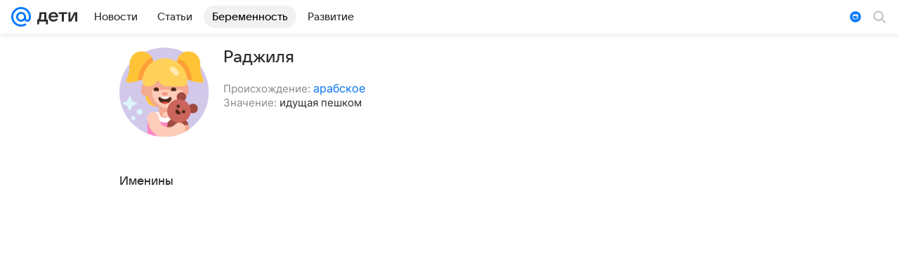

--- FILE ---
content_type: text/css
request_url: https://deti.mail.ru/js/cmpld/react/apps/Deti/client.css?3460f553e831e3ba92d3
body_size: 25424
content:
.grid__fixer{height:100%;position:absolute!important;width:100%}.badge{color:#fff;display:inline-block;font-size:10px;font-weight:700;letter-spacing:1px;line-height:16px;padding:2px 5px;text-transform:uppercase;vertical-align:middle}.badge_color_portal{background:#07f}.photo_full{height:100%;width:100%}.photo_full .photo__inner,.photo_full .photo__pic{background-size:cover;display:block;height:100%;width:100%}.photo__labels{left:10px;line-height:1;position:absolute;top:0;z-index:1}.photo__captions{background:-webkit-gradient(linear,left top,left bottom,color-stop(0,transparent),color-stop(16%,rgba(0,0,0,.24)),to(rgba(0,0,0,.88)));background:linear-gradient(180deg,transparent,rgba(0,0,0,.24) 16%,rgba(0,0,0,.88));bottom:0;color:#fff;left:0;padding:40px 15px 15px;position:absolute;right:0;-webkit-transform:translateZ(0);transform:translateZ(0)}:root{--vkui_internal--tabbar_height:48px;--vkui_internal--grid_avatar_image_offset:2px;--vkui_internal--slider_thumb_size:28px;--vkui_internal--side_cell_gap:calc(var(--vkui--size_base_padding_horizontal--regular) - var(--vkui--spacing_size_s));--vkui_internal--outline_width:2px;--vkui_internal--outline:var(--vkui_internal--outline_width,2px) solid var(--vkui--color_stroke_accent);--vkui_internal--outline-reset:var(--vkui_internal--outline_width) solid transparent;--vkui_internal--popover_safe_zone_padding:8px;--vkui_internal--white:#fff;--vkui_internal--safe_area_inset_top:0px;--vkui_internal--safe_area_inset_right:0px;--vkui_internal--safe_area_inset_bottom:0px;--vkui_internal--safe_area_inset_left:0px;--vkui_internal--duration:0.7s;--vkui_internal--z_index_cell_dragging:100;--vkui_internal--z_index_tabs:2;--vkui_internal--z_index_fixed_layout:3;--vkui_internal--z_index_panel_header_context:4;--vkui_internal--z_index_panel_header_fade:5;--vkui_internal--z_index_pull_to_refresh:9;--vkui_internal--z_index_panel_header:10;--vkui_internal--z_index_split_layout_panel_header:11;--vkui_internal--z_index_tappable_state:0;--vkui_internal--z_index_tappable_element:1;--vkui_internal--z_index_banner_background:0;--vkui_internal--z_index_banner_content:1;--vkui_internal--z_index_banner_hover:2;--vkui_internal--z_index_form_field_element:1;--vkui_internal--z_index_form_field_border:2;--vkui_internal--z_index_form_field_status:3;--vkui_internal--z_index_form_field_border_hover:4;--vkui_internal--z_index_form_field_focus:5;--vkui_internal--z_index_form_field_side:6;--vkui_internal--z_index_image_base_img:-1;--vkui_internal--z_index_image_base_overlay:0;--vkui_internal--z_index_image_base_border:1;--vkui_internal--z_index_image_base_badge:2;--vkui_internal--z_index_horizontal_scroll_arrow:1}@supports (padding-top:constant(safe-area-inset-top)){:root{--vkui_internal--safe_area_inset_top:constant(safe-area-inset-top);--vkui_internal--safe_area_inset_right:constant(safe-area-inset-right);--vkui_internal--safe_area_inset_bottom:constant(safe-area-inset-bottom);--vkui_internal--safe_area_inset_left:constant(safe-area-inset-left)}}@supports (padding-top:env(safe-area-inset-top)){:root{--vkui_internal--safe_area_inset_top:env(safe-area-inset-top);--vkui_internal--safe_area_inset_right:env(safe-area-inset-right);--vkui_internal--safe_area_inset_bottom:env(safe-area-inset-bottom);--vkui_internal--safe_area_inset_left:env(safe-area-inset-left)}}@media (min-width:768px){.a2320be4b4{display:none!important}}@media (max-width:767.9px){.d63ab404bc{display:none!important}}@media (max-width:767.9px) and (min-height:415px),(pointer:coarse) and (min-height:415px),(pointer:none) and (min-height:415px){.f1e73e7bc5{display:none!important}}@media (max-height:414.9px),(pointer:fine) and (min-width:768px){.bedb73b0ee{display:none!important}}@media (min-width:1024px){.ee855f93f2{display:none!important}}@media (max-width:1023.9px){.bb0fc0fce0{display:none!important}}.f37221a945,.fe7061af50{display:none!important}@media (min-width:768px) and (min-height:720px),(min-width:768px) and (pointer:fine){.a422dac432{display:none!important}}@media (max-width:767.9px),(pointer:coarse) and (max-height:719.9px),(pointer:none) and (max-height:719.9px){.d861eab288{display:none!important}}:root{--vkui--size_border--regular:var(--vkui--size_border1x--regular)}@media (min-resolution:2dppx){:root{--vkui--size_border--regular:var(--vkui--size_border2x--regular)}}@media (min-resolution:3dppx){:root{--vkui--size_border--regular:var(--vkui--size_border3x--regular)}}.a50520a6cc{--vkui_internal--outline_width:2px}.a50520a6cc :focus,.a50520a6cc :focus-visible,.a50520a6cc:focus,.a50520a6cc:focus-visible{outline:none}.a50520a6cc.b8b05e7383{--vkui_internal--outline_offset:var(--vkui_internal--outline_width)}.a50520a6cc.cb4dbfa36c{--vkui_internal--outline_offset:calc(var(--vkui_internal--outline_width)*-1)}.a50520a6cc.c42da5d194.b8b05e7383,.a50520a6cc.c42da5d194.cb4dbfa36c{outline:2px solid #2688eb;outline:var(--vkui_internal--outline);outline-offset:var(--vkui_internal--outline_offset)}@media (prefers-reduced-motion:no-preference){.a50520a6cc.c42da5d194.b8b05e7383,.a50520a6cc.c42da5d194.cb4dbfa36c{animation:bdd4e3b689 .1s ease-in-out .01s forwards;outline-offset:0}.a50520a6cc.c42da5d194.cb4dbfa36c{outline-offset:calc(var(--vkui_internal--outline_width)*-2)}}@keyframes bdd4e3b689{to{outline-offset:var(--vkui_internal--outline_offset)}}.f9f867f558{align-items:center;color:var(--vkui--color_icon_medium);display:flex;height:100%;justify-content:center;width:100%}.vkuiInternalPanelHeader .f9f867f558{color:currentColor}.d5e71eb8a6{height:1px!important;margin:-1px!important;padding:0!important;position:absolute!important;white-space:nowrap!important;width:1px!important;clip:rect(0,0,0,0)!important;border:0!important;clip-path:inset(50%);opacity:0;overflow:hidden!important}.b96c666f06{block-size:100%!important;inline-size:100%!important;inset-block-start:0;inset-inline-start:0;clip:auto!important;clip-path:none!important;pointer-events:none}.c14d3d0f06{position:relative}.c2223c3064{-webkit-appearance:none;-moz-appearance:none;appearance:none;border:0;height:0;left:0;padding:0;pointer-events:none;position:absolute;top:0;visibility:hidden;width:0}.d83509eb57{display:block}.f7a260dcbb{padding:var(--vkui--size_form_item_padding_vertical--regular) var(--vkui--size_base_padding_horizontal--regular)}.cb3ebafbc1{padding-left:0;padding-right:0}.e725241a54{flex-basis:0;flex-grow:1;flex-shrink:0;max-width:100%;min-width:1px;overflow:hidden;padding:0}.d9e2c5892d{color:var(--vkui--color_text_subhead);overflow:hidden;padding-bottom:8px;padding-top:2px;text-overflow:ellipsis;white-space:nowrap}.d8a5f64347{color:var(--vkui--color_text_secondary);padding-top:8px}.df31d2c1d7 .d8a5f64347{color:var(--vkui--color_text_negative)}.c80a9c0c0f .d8a5f64347,.fb43998698 .d8a5f64347{color:var(--vkui--color_text_positive)}.f429c1e8ac .d9e2c5892d{padding-bottom:6px}.f429c1e8ac .d8a5f64347{padding-top:6px}@media (max-height:414.9px),(pointer:fine) and (min-width:768px){.d60889becb .d9e2c5892d{padding-bottom:6px}.d60889becb .d8a5f64347{padding-top:6px}}.vkuiInternalFormLayoutGroup--mode-horizontal .d83509eb57{flex-basis:0;flex-grow:1;flex-shrink:0;max-width:100%;min-width:1px;padding:0}.vkuiInternalFormLayoutGroup--mode-horizontal:not(.vkuiInternalFormLayoutGroup--segmented) .d83509eb57+.d83509eb57{margin-left:24px}.vkuiInternalFormLayoutGroup--mode-horizontal.vkuiInternalFormLayoutGroup--segmented .d83509eb57+.d83509eb57{margin-left:-1px;margin-left:calc(var(--vkui--size_border--regular)*-1)}.vkuiInternalFormLayoutGroup--mode-vertical.vkuiInternalFormLayoutGroup--segmented .d83509eb57+.d83509eb57{margin-top:-1px;margin-top:calc(var(--vkui--size_border--regular)*-1);padding-top:0}.vkuiInternalFormLayoutGroup--mode-vertical.vkuiInternalFormLayoutGroup--segmented .d83509eb57:not(:last-of-type){padding-bottom:0}.a6f80e5acb .e725241a54,.vkuiInternalFormLayoutGroup--mode-horizontal .a6f80e5acb{margin-top:calc(-10px - var(--vkui--font_subhead--line_height--regular))}.f429c1e8ac.a6f80e5acb .e725241a54,.vkuiInternalFormLayoutGroup--mode-horizontal .f429c1e8ac.a6f80e5acb{margin-top:calc(-8px - var(--vkui--font_subhead--line_height--compact))}@media (max-height:414.9px),(pointer:fine) and (min-width:768px){.d60889becb.a6f80e5acb .e725241a54,.vkuiInternalFormLayoutGroup--mode-horizontal .d60889becb.a6f80e5acb{margin-top:calc(-8px - var(--vkui--font_subhead--line_height--compact))}}.fc5caffe06{font-family:var(--vkui--font_subhead--font_family--regular);font-size:var(--vkui--font_subhead--font_size--regular);font-weight:var(--vkui--font_subhead--font_weight--regular);line-height:var(--vkui--font_subhead--line_height--regular)}.b4426a292d{font-size:var(--vkui--font_subhead--font_size--compact);line-height:var(--vkui--font_subhead--line_height--compact)}@media (max-height:414.9px),(pointer:fine) and (min-width:768px){.a8b31ee2e0{font-size:var(--vkui--font_subhead--font_size--compact);line-height:var(--vkui--font_subhead--line_height--compact)}}.d0d4d9c741{display:block;margin:0;padding:0}.e35cf4f984.e35cf4f984.e35cf4f984{font-weight:var(--vkui--font_weight_accent1)}.bf5ad82bce.bf5ad82bce.bf5ad82bce{font-weight:var(--vkui--font_weight_accent2)}.ae6ae8f52a.ae6ae8f52a.ae6ae8f52a{font-weight:var(--vkui--font_weight_accent3)}.ec6395c73b b{font-weight:var(--vkui--font_weight_accent1)}.f66dbcd6ef{font-family:var(--vkui--font_footnote--font_family--regular);font-size:var(--vkui--font_footnote--font_size--regular);font-weight:var(--vkui--font_footnote--font_weight--regular);line-height:var(--vkui--font_footnote--line_height--regular)}.c400c92c27{font-family:var(--vkui--font_footnote_caps--font_family--regular);font-size:var(--vkui--font_footnote_caps--font_size--regular);font-weight:var(--vkui--font_footnote_caps--font_weight--regular);line-height:var(--vkui--font_footnote_caps--line_height--regular);text-transform:uppercase}.c3ca035121{align-items:center;display:flex;padding-left:var(--vkui--size_base_padding_horizontal--regular);position:relative}.ff50462143{border:0;color:var(--vkui--color_icon_secondary);flex-grow:0;flex-shrink:0;position:relative}.ff0d594c14 .ff50462143{align-self:flex-start}.eabfa3b0fe{overflow:hidden}.f536fdb27a{background-color:var(--vkui--color_background_negative);border:0;border-radius:0;color:var(--vkui_internal--white);font-size:15px;height:100%;left:100%;line-height:45px;padding:0 10px;position:absolute;top:0}.a2fa105a78{align-items:center;display:flex;height:100%;justify-content:center;width:100%}@media (prefers-reduced-motion:no-preference){.eabfa3b0fe .c3ca035121{transition:transform .6s var(--vkui--animation_easing_platform)}}.b4f29e4100{background:none;display:block;height:44px;margin:0 2px;width:44px}.ed1bfcd2cf{align-content:center;align-items:center;border:0;display:flex;height:100%;justify-content:center;position:relative;width:100%}.ed1bfcd2cf:after{background-color:var(--vkui--color_background_negative);border-radius:50%;content:"";height:22px;width:22px}.ed1bfcd2cf:before{background-color:var(--vkui_internal--white);content:"";display:block;height:2px;position:absolute;width:12px}.eabfa3b0fe .c3ca035121{padding-left:0;padding-right:var(--vkui--size_base_padding_horizontal--regular)}.a1f225360e .ff50462143{pointer-events:none;visibility:hidden}.vkuiInternalFormItem--removable .c3ca035121,.vkuiInternalFormLayoutGroup--removable .c3ca035121{align-items:flex-start;flex-wrap:wrap}.e9ecfb5d44{display:none}.vkuiInternalFormItem--withTop .vkuiInternalFormItem__removable~.e9ecfb5d44,.vkuiInternalFormLayoutGroup--removable .vkuiInternalFormItem--withTop~.e9ecfb5d44{display:block;height:calc(10px + var(--vkui--font_subhead--line_height--regular));order:-1;width:100%}.vkuiInternalFormItem--sizeY-compact.vkuiInternalFormItem--withTop .vkuiInternalFormItem__removable~.e9ecfb5d44,.vkuiInternalFormLayoutGroup--sizeY-compact.vkuiInternalFormLayoutGroup--removable .vkuiInternalFormItem--withTop~.e9ecfb5d44{height:calc(8px + var(--vkui--font_subhead--line_height--compact))}@media (max-height:414.9px),(pointer:fine) and (min-width:768px){.vkuiInternalFormItem--sizeY-none.vkuiInternalFormItem--withTop .vkuiInternalFormItem__removable~.e9ecfb5d44,.vkuiInternalFormLayoutGroup--sizeY-none.vkuiInternalFormLayoutGroup--removable .vkuiInternalFormItem--withTop~.e9ecfb5d44{height:calc(8px + var(--vkui--font_subhead--line_height--compact))}}.ddc33980c4{-webkit-appearance:none;-moz-appearance:none;appearance:none;background:none;border:0;border-radius:9999px;box-shadow:none;color:currentColor;display:block;height:48px;margin:0;padding:0;position:relative}.f1d7b4bf8f{height:44px}.ddc33980c4[disabled]{opacity:var(--vkui--opacity_disable_accessibility)}.b2bd0fe8f9{border-radius:var(--vkui--size_border_radius--regular)}.ddc33980c4 .vkuiIcon--16{padding:16px}.ddc33980c4 .vkuiIcon--16.vkuiIcon--w-8{padding:16px 14px}.f1d7b4bf8f .vkuiIcon--16,.f1d7b4bf8f .vkuiIcon--16.vkuiIcon--w-8{padding:14px}.ddc33980c4 .vkuiIcon--24{padding:12px}.ddc33980c4 .vkuiIcon--28,.f1d7b4bf8f .vkuiIcon--24{padding:10px}.f1d7b4bf8f .vkuiIcon--28{padding:8px}@media (max-height:414.9px),(pointer:fine) and (min-width:768px){.a757aeb005{height:44px}.a757aeb005 .vkuiIcon--16,.a757aeb005 .vkuiIcon--16.vkuiIcon--w-8{padding:14px}.a757aeb005 .vkuiIcon--24{padding:10px}.a757aeb005 .vkuiIcon--28{padding:8px}}.vkuiInternalFormField__after .ddc33980c4,.vkuiInternalFormItem--removable .vkuiInternalRemovable__content>.ddc33980c4,.vkuiInternalFormLayoutGroup--removable .vkuiInternalRemovable__content>.ddc33980c4{align-content:center;align-items:center;border-radius:var(--vkui--size_border_radius--regular);display:flex;height:var(--vkui--size_field_height--regular);justify-content:center;width:var(--vkui--size_field_height--regular)}.vkuiInternalFormField__after .ddc33980c4 .vkuiIcon.vkuiIcon.vkuiIcon{padding:0}.vkuiInternalFormField__after .f1d7b4bf8f{width:var(--vkui--size_field_height--compact)}.vkuiInternalFormField__after .f1d7b4bf8f,.vkuiInternalFormItem--removable .vkuiInternalRemovable__content>.f1d7b4bf8f,.vkuiInternalFormLayoutGroup--removable .vkuiInternalRemovable__content>.f1d7b4bf8f{height:var(--vkui--size_field_height--compact)}@media (max-height:414.9px),(pointer:fine) and (min-width:768px){.vkuiInternalFormField__after .a757aeb005{width:var(--vkui--size_field_height--compact)}.vkuiInternalFormField__after .a757aeb005,.vkuiInternalFormItem--removable .vkuiInternalRemovable__content>.a757aeb005,.vkuiInternalFormLayoutGroup--removable .vkuiInternalRemovable__content>.a757aeb005{height:var(--vkui--size_field_height--compact)}}.vkuiInternalSimpleCell__after .ddc33980c4:last-child{margin-right:-12px}.vkuiInternalSimpleCell__after .b2bd0fe8f9:last-child{margin-right:-9px}.vkuiInternalAlert__dismiss.ddc33980c4{height:36px;padding:8px}.e22f77cff0{border-radius:var(--vkui--size_border_radius--regular);cursor:default;isolation:isolate;outline:var(--vkui_internal--outline-reset);position:relative;transition:background-color .15s ease-out,opacity .15s ease-out;-webkit-tap-highlight-color:transparent}.e22f77cff0>*{position:relative;z-index:var(--vkui_internal--z_index_tappable_element)}.b8131e400a,.e9d56dd7d0{cursor:pointer}.e22f77cff0[aria-disabled=true],.e22f77cff0[disabled]{cursor:default;outline:none}.e712585994{border-radius:inherit;bottom:0;left:0;overflow:hidden;pointer-events:none;position:absolute;right:0;top:0;transition:background-color .15s ease-out;z-index:var(--vkui_internal--z_index_tappable_state)}.d0b5cdf2fd>.e712585994{background-color:var(--vkui--color_transparent--hover)}.ef495c1f1c{opacity:.8}.bb60919adf>.e712585994{background-color:var(--vkui--color_transparent--active)}.cbc62151ca{opacity:.7}.f68e2b9ef3.bb60919adf{transition:none}.e22f77cff0 .cb8901a29b{border-radius:inherit;bottom:0;left:0;overflow:hidden;pointer-events:none;position:absolute;right:0;top:0;will-change:transform;z-index:var(--vkui_internal--z_index_tappable_state)}.e22f77cff0 .dfb6df47af{animation:e06585c6b2 .3s var(--vkui--animation_easing_platform);background:var(--vkui--color_transparent--active);border-radius:50%;content:"";height:24px;left:0;margin:-12px 0 0 -12px;opacity:0;position:absolute;top:0;width:24px}.fed8c2d82b{border-radius:0}@media (max-width:767.9px){.cb186c80ee{border-radius:0}}.e22f77cff0.d040ae804b{border-radius:inherit}@keyframes e06585c6b2{0%{opacity:1;transform:scale(1)}30%{opacity:1}to{opacity:0;transform:scale(8)}}.a1637755f9,.c1ebf9dd3d{position:relative}.a1637755f9{-webkit-appearance:none;-moz-appearance:none;appearance:none;background:transparent;border:0;box-sizing:border-box;color:#2c2d2e;color:var(--vkui--color_text_primary);display:block;margin:0;max-height:204px;padding:12px;resize:none;width:100%;z-index:var(--vkui_internal--z_index_form_field_element)}.a1637755f9[cols]{width:auto}.cbe5a63acb .a1637755f9{max-height:196px}@media (max-height:414.9px),(pointer:fine) and (min-width:768px){.fd82336d5e .a1637755f9{max-height:196px}}.a1637755f9::-moz-placeholder{color:var(--vkui--color_text_secondary);opacity:1}.a1637755f9::placeholder{color:var(--vkui--color_text_secondary);opacity:1}.a1637755f9:disabled{opacity:var(--vkui--opacity_disable_accessibility)}.a1637755f9:disabled::-moz-placeholder{color:var(--vkui--color_text_secondary)}.a1637755f9:disabled::placeholder{color:var(--vkui--color_text_secondary)}.a5afd153bb{align-items:center;box-sizing:border-box;display:flex;font-family:Inter,Helvetica,Arial,sans-serif;font-family:var(--vkui--font_family_base);min-height:var(--vkui--size_field_height--regular);position:relative;-webkit-tap-highlight-color:transparent;border-radius:var(--vkui--size_border_radius--regular);isolation:isolate}.c670ca8130{min-height:var(--vkui--size_field_height--compact)}@media (max-height:414.9px),(pointer:fine) and (min-width:768px){.af45d8c2fe{min-height:var(--vkui--size_field_height--compact)}}.a5afd153bb>*{border-radius:inherit;z-index:var(--vkui_internal--z_index_form_field_element)}.b79ec32411,.e88030cec0{align-content:center;align-items:center;color:var(--vkui--color_icon_secondary);display:flex;flex-shrink:0;height:100%;justify-content:center;min-width:var(--vkui--size_field_height--regular);position:relative;z-index:var(--vkui_internal--z_index_form_field_side)}.c670ca8130 .b79ec32411,.c670ca8130 .e88030cec0{height:var(--vkui--size_field_height--compact);min-width:var(--vkui--size_field_height--compact)}@media (max-height:414.9px),(pointer:fine) and (min-width:768px){.af45d8c2fe .b79ec32411,.af45d8c2fe .e88030cec0{height:var(--vkui--size_field_height--compact);min-width:var(--vkui--size_field_height--compact)}}.e88030cec0{color:#07f;color:var(--vkui--color_icon_accent)}.b79ec32411{color:var(--vkui--color_icon_secondary)}.c3efa14480{border:1px solid transparent;border:var(--vkui--size_border--regular) solid transparent;border-radius:inherit;box-sizing:border-box;height:100%;left:0;pointer-events:none;position:absolute;top:0;transform-origin:left top;width:100%;z-index:var(--vkui_internal--z_index_form_field_border)}.f2a1628418 .c3efa14480{border-color:var(--vkui--color_field_border_alpha)}.f2a1628418{background-color:var(--vkui--color_field_background)}.e5d7eeed84 .c3efa14480,.vkuiInternalFormItem--status-error .c3efa14480{border-color:var(--vkui--color_stroke_negative);z-index:var(--vkui_internal--z_index_form_field_status)}.e5d7eeed84,.vkuiInternalFormItem--status-error .a5afd153bb{background-color:var(--vkui--color_background_negative_tint)}.cb3ff477b7 .c3efa14480,.vkuiInternalFormItem--status-valid .c3efa14480{border-color:var(--vkui--color_stroke_positive);z-index:var(--vkui_internal--z_index_form_field_status)}.ad6a90772a{cursor:default;opacity:var(--vkui--opacity_disable_accessibility);pointer-events:none}.f7de726053{background-color:var(--vkui--color_field_background)}.f2a1628418.f7de726053 .c3efa14480{border-color:var(--vkui--color_field_border_alpha--hover);z-index:var(--vkui_internal--z_index_form_field_border_hover)}.vkuiInternalModalCardBase__header+.a5afd153bb,.vkuiInternalModalCardBase__subheader+.a5afd153bb{margin-top:16px}.vkuiInternalNativeSelect .b79ec32411{pointer-events:none}.vkuiInternalCalendarHeader__picker .b79ec32411{min-width:12px;padding-right:8px}.vkuiInternalChipsInput .b79ec32411{z-index:var(--vkui_internal--z_index_form_field_side)}.vkuiInternalFormLayoutGroup--segmented .a5afd153bb{border-radius:0;isolation:auto;z-index:auto}.vkuiInternalFormLayoutGroup--segmented.vkuiInternalFormLayoutGroup--mode-horizontal .vkuiInternalFormItem:first-of-type .a5afd153bb{border-bottom-left-radius:var(--vkui--size_border_radius--regular);border-top-left-radius:var(--vkui--size_border_radius--regular)}.vkuiInternalFormLayoutGroup--segmented.vkuiInternalFormLayoutGroup--mode-horizontal .vkuiInternalFormItem:last-of-type .a5afd153bb{border-bottom-right-radius:var(--vkui--size_border_radius--regular);border-top-right-radius:var(--vkui--size_border_radius--regular)}.vkuiInternalFormLayoutGroup--segmented.vkuiInternalFormLayoutGroup--mode-vertical .vkuiInternalFormItem:first-of-type .a5afd153bb{border-top-left-radius:var(--vkui--size_border_radius--regular);border-top-right-radius:var(--vkui--size_border_radius--regular)}.vkuiInternalFormLayoutGroup--segmented.vkuiInternalFormLayoutGroup--mode-vertical .vkuiInternalFormItem:last-of-type .a5afd153bb{border-bottom-left-radius:var(--vkui--size_border_radius--regular);border-bottom-right-radius:var(--vkui--size_border_radius--regular)}.db9a8335a2.db9a8335a2.db9a8335a2{outline:2px solid #2688eb;outline:var(--vkui_internal--outline);outline-offset:-1px;outline-offset:calc(var(--vkui--size_border--regular)*-1);outline-width:1px;outline-width:var(--vkui--size_border--regular)}.b62f38f128{font-family:var(--vkui--font_text--font_family--regular);font-size:var(--vkui--font_text--font_size--regular);font-weight:var(--vkui--font_text--font_weight--regular);line-height:var(--vkui--font_text--line_height--regular)}.dcb174d6fc{font-size:var(--vkui--font_text--font_size--compact);line-height:var(--vkui--font_text--line_height--compact)}@media (max-height:414.9px),(pointer:fine) and (min-width:768px){.aeb264d25f{font-size:var(--vkui--font_text--font_size--compact);line-height:var(--vkui--font_text--line_height--compact)}}.a8f41b12b3{display:block;font-family:Inter,Helvetica,Arial,sans-serif;font-family:var(--vkui--font_family_base);padding:0 var(--vkui--size_base_padding_horizontal--regular)}.vkuiInternalFormItem .a8f41b12b3{box-sizing:content-box;margin:0 calc(var(--vkui--size_base_padding_horizontal--regular)*-1);width:100%}.b01727adee{align-items:center;display:flex;justify-content:flex-start}.b63d8ad103:disabled~.b01727adee{opacity:var(--vkui--opacity_disable_accessibility)}.e1d21d5e58{color:var(--vkui--color_icon_tertiary);flex-shrink:0;height:22px;margin-right:14px;transition:color .15s var(--vkui--animation_easing_platform);width:22px}.b63d8ad103:checked~.b01727adee .e1d21d5e58{color:#07f;color:var(--vkui--color_icon_accent)}.e1d21d5e58 .b327912805{transform:scale(0);transform-origin:12px 12px;transition:transform .15s var(--vkui--animation_easing_platform)}.b63d8ad103:checked~.b01727adee .e1d21d5e58 .b327912805{transform:none}.aa659d12c0{color:#2c2d2e;color:var(--vkui--color_text_primary);display:block;flex-grow:1;max-width:100%}.ee9000ee7e{color:var(--vkui--color_text_secondary);display:block;margin-bottom:12px;margin-top:2px}.b1e3602ecf{align-items:center;display:flex;justify-content:space-between;margin-top:12px}.b1e3602ecf:last-child{margin-bottom:12px}.b30d28b524{color:var(--vkui--color_icon_tertiary);margin-left:4px}.bacdcf78a4 .b1e3602ecf{margin-top:8px}.bacdcf78a4 .b1e3602ecf:last-child{margin-bottom:8px}.bacdcf78a4 .ee9000ee7e{margin-bottom:7px}.bacdcf78a4 .e1d21d5e58{height:18px;width:18px}.bacdcf78a4 .e1d21d5e58:after{height:12px;width:12px}@media (max-height:414.9px),(pointer:fine) and (min-width:768px){.c66f6d9b12 .b1e3602ecf{margin-top:8px}.c66f6d9b12 .b1e3602ecf:last-child{margin-bottom:8px}.c66f6d9b12 .ee9000ee7e{margin-bottom:7px}.c66f6d9b12 .e1d21d5e58{height:18px;width:18px}.c66f6d9b12 .e1d21d5e58:after{height:12px;width:12px}}.vkuiInternalRadioGroup .a8f41b12b3{box-sizing:border-box;flex:1;margin:0}.a8f23cec4e{cursor:pointer;display:block;position:relative;width:100%}.ddd217605e{border-bottom-left-radius:0;border-bottom-right-radius:0}.c2e6cf6806{border-top-left-radius:0;border-top-right-radius:0}.aa4da3aafa{display:none}.d58eda5d2b{color:var(--vkui--color_text_secondary);padding:12px 0;text-align:center}.bf6d14b1d3{align-items:center;display:flex;justify-content:center}.bc729fcb8a{margin-right:10px}.d51b94bf6b{margin-right:-6px}.e91a514fbb .bc729fcb8a{margin-right:8px}.e91a514fbb .d51b94bf6b{margin-right:-2px}@media (max-height:414.9px),(pointer:fine) and (min-width:768px){.de2bc4b3a6 .bc729fcb8a{margin-right:8px}.de2bc4b3a6 .d51b94bf6b{margin-right:-2px}}.b397d10d01{align-items:center;box-sizing:border-box;color:#2c2d2e;color:var(--vkui--color_text_primary);cursor:pointer;display:flex;padding:8px 12px;position:relative;-webkit-user-select:none;-moz-user-select:none;user-select:none;width:100%}.fe9daa8924{--vkui_internal--custom_select_option_hierarchy_level:0;padding-left:calc(var(--vkui_internal--custom_select_option_hierarchy_level)*var(--vkui--size_option_hierarchy--regular))}.f881d50b16{min-height:44px}@media (max-width:767.9px) and (min-height:415px),(pointer:coarse) and (min-height:415px),(pointer:none) and (min-height:415px){.f56beecc40{min-height:44px}}.ce0c5b49fd{cursor:default;opacity:var(--vkui--opacity_disable_accessibility)}.bb2a335296{background-color:var(--vkui--color_transparent--hover)}.d0d7d183eb{flex-shrink:0;margin-right:7px}.a83109051f{flex-grow:1;max-width:100%;min-width:0}.cb6d2a550b{min-width:0}.b5b283b5dc{align-items:center;display:flex;flex-shrink:0;margin-left:8px}.de6e694617{color:var(--vkui--color_text_secondary)}.c5d10074ac{color:#07f;color:var(--vkui--color_icon_accent)}.c5d10074ac:not(:first-child){margin-left:8px}.c15bcd045c{font-family:var(--vkui--font_paragraph--font_family--regular);font-size:var(--vkui--font_paragraph--font_size--regular);font-weight:var(--vkui--font_paragraph--font_weight--regular);line-height:var(--vkui--font_paragraph--line_height--regular)}.daf6ea635a{position:relative}.e8e59eaa50{-webkit-appearance:none;-moz-appearance:none;appearance:none;background:transparent;border:0;border-radius:inherit;box-shadow:none;box-sizing:border-box;color:#2c2d2e;color:var(--vkui--color_text_primary);height:var(--vkui--size_field_height--regular);left:0;line-height:var(--vkui--size_field_height--regular);margin:0;padding:0 12px;position:absolute;top:0;width:100%;z-index:var(--vkui_internal--z_index_form_field_element)}.fd96038d09{cursor:pointer}.f402cf2b5b .e8e59eaa50{height:var(--vkui--size_field_height--compact)}@media (max-height:414.9px),(pointer:fine) and (min-width:768px){.e270920ef9 .e8e59eaa50{height:var(--vkui--size_field_height--compact)}}.a89c994bc5 .e8e59eaa50{padding-left:0}.c5f04c8e45 .e8e59eaa50{padding-right:0}.e8e59eaa50:disabled{opacity:var(--vkui--opacity_disable_accessibility)}.cc58bc2747{box-sizing:border-box;color:#2c2d2e;color:var(--vkui--color_text_primary);max-height:100%;overflow:hidden;padding-left:12px;padding-right:0;pointer-events:none;width:100%;z-index:var(--vkui_internal--z_index_form_field_element)}.a89c994bc5 .cc58bc2747{padding-left:0}.b9f2f74105 .cc58bc2747{padding-bottom:12px;padding-top:12px}.f402cf2b5b.b9f2f74105 .cc58bc2747{padding-bottom:8px;padding-top:8px}@media (max-height:414.9px),(pointer:fine) and (min-width:768px){.e270920ef9.b9f2f74105 .cc58bc2747{padding-bottom:8px;padding-top:8px}}.fe66bb4f2a{align-items:center;align-self:stretch;display:flex;flex:1;overflow:hidden;position:relative}.a89c994bc5 .fe66bb4f2a{border-radius:0}.a75e9aeb17{display:block}.daf6ea635a:not(.b9f2f74105) .a75e9aeb17{overflow:hidden;text-overflow:ellipsis;white-space:nowrap}.bd736935a3 .a75e9aeb17{color:var(--vkui--color_text_secondary)}.e8e59eaa50::-moz-placeholder{opacity:0}.e8e59eaa50::placeholder{opacity:0}.cd2eb072ef .a75e9aeb17,.cd2eb072ef .e8e59eaa50{text-align:right}.de8af5d447 .a75e9aeb17,.de8af5d447 .e8e59eaa50{text-align:center}.vkuiInternalCalendarHeader__picker .cc58bc2747{padding-right:4px}.b4413f8a52{background-color:var(--vkui--color_background_modal);border:var(--vkui--size_border--regular) solid var(--vkui--color_field_border_alpha);border-radius:8px;box-shadow:0 2px 6px 0 rgba(0,16,61,.08),0 1px 2px 0 rgba(0,16,61,.08);box-shadow:var(--vkui--elevation1);box-sizing:border-box;overflow:hidden}.dcb5de474d{width:100%}.a8d9287cbe{border-top:0;border-top-left-radius:0;border-top-right-radius:0}.aa50ad4a72{border-bottom:0;border-bottom-left-radius:0;border-bottom-right-radius:0;bottom:100%;box-shadow:var(--vkui--elevation1_invert_y)}.afc341c6cb{padding:12px 0}.e39517fbb0{max-height:160px}.vkuiInternalCalendarHeader__pickers .e39517fbb0{max-height:184px}.af43912403{z-index:100;z-index:var(--vkui--z_index_popout)}.e365bc4433{position:absolute}.e71aa89f7c{content:"";display:block;transform:translateY(1px)}.b7a4c2495e{transform:rotate(90deg) translate(50%,-50%);transform-origin:right}.cd27443b17{transform:rotate(180deg)}.cc2c3d52dc{transform:rotate(-90deg) translate(-50%,-50%);transform-origin:left}.c7caa22b99{overflow:hidden}.c7caa22b99,.d98dff2d25{height:100%;position:relative;width:100%}.d98dff2d25{max-height:inherit;overflow-x:hidden;overflow-y:scroll;padding-right:100px;scrollbar-width:none}.d98dff2d25::-webkit-scrollbar{display:none}.a0ea702cf6:active+.d98dff2d25{pointer-events:none}.a0ea702cf6{height:100%;right:0}.a0ea702cf6,.e67d2c3d74{position:absolute;top:0;width:10px}.e67d2c3d74{box-sizing:border-box;left:0;padding:4px 4px 4px 0;-webkit-user-select:none;-moz-user-select:none;user-select:none}.add84c7a1c{opacity:0;transition:opacity .2s}.e67d2c3d74:before{background-color:var(--vkui--color_icon_medium);border-radius:12px;content:"";display:block;height:100%;opacity:.48;transition:transform .2s,opacity .2s;width:100%}.e67d2c3d74:active:before,.e67d2c3d74:hover:before{opacity:.8;transform:scaleX(1.3333)}.vkuiInternalCustomSelectDropdown .d98dff2d25{padding-right:8px}.vkuiInternalCustomSelectDropdown--wide .d98dff2d25{padding-right:0}.d062c38911{font-family:Inter,Helvetica,Arial,sans-serif;font-family:var(--vkui--font_family_base);position:relative}.d062c38911:after{border-bottom:1px solid var(--vkui--color_text_secondary);bottom:0;content:"";height:1px;left:0;position:absolute;width:calc(100% - .1em)}.d062c38911:last-child{margin-right:1px}.ac51d38216,.d688c74c45{letter-spacing:1px!important}.d688c74c45{color:var(--vkui--color_text_secondary)}.c23c67bfb7+.d688c74c45{color:#2c2d2e;color:var(--vkui--color_text_primary)}.a2ec33a6aa{cursor:text;flex-grow:1;font-feature-settings:"tnum";font-variant-numeric:tabular-nums;margin-left:10px;margin-right:14px;-webkit-user-select:text;-moz-user-select:text;user-select:text;white-space:nowrap;z-index:var(--vkui_internal--z_index_form_field_element)}.e77dde8cbb{letter-spacing:6px!important}.fdcc0a234e .a2ec33a6aa{margin-right:22px}@media (max-height:414.9px),(pointer:fine) and (min-width:768px){.bdfcbbaf37 .a2ec33a6aa{margin-right:22px}}.c62007428f{background:var(--vkui--color_background_modal);border:.5px solid var(--vkui--color_separator_primary);border-radius:8px;box-shadow:0 2px 6px 0 rgba(0,16,61,.08),0 1px 2px 0 rgba(0,16,61,.08);box-shadow:var(--vkui--elevation1);box-sizing:border-box;display:flex;flex-direction:column;padding:12px;width:305px}.f6361a09ee{border-top:1px solid var(--vkui--color_separator_primary);margin:12px -12px 0;padding:12px 12px 0}.cdc9897bed{margin-bottom:4px}.ffa409fc59{padding:8px;width:220px}.ffa409fc59 .cdc9897bed{margin-bottom:0}.ea2eb0d8a5{align-items:center;display:flex;justify-content:center;min-height:36px;position:relative}.c55bf0f0d5{color:#2c2d2e;color:var(--vkui--color_text_primary);display:flex;position:absolute}.a9e223aa5c+.a9e223aa5c{margin-left:4px}.ec68e2cc63{align-items:center;display:flex;justify-content:center;padding:3px;position:absolute}.cfa7839912{color:#07f;color:var(--vkui--color_icon_accent)}.cce1e2054d{right:0}.f0fbb9f77b{left:0}.bb1b02e316{text-transform:capitalize}.a1ad576981{flex-direction:column;justify-content:space-around}.a1ad576981,.b1efc026be{display:flex;flex-grow:1}.b1efc026be{justify-content:center}.b1efc026be:not(:last-child){margin-bottom:4px}.dc18f2e0da:not(:last-child){margin-bottom:0}.b5f031916b{align-items:center;color:var(--vkui--color_text_subhead);display:flex;flex-basis:14.28571%;flex-grow:0;height:32px;justify-content:center;text-transform:capitalize}.c6057f5fca{border-radius:0;color:#2c2d2e;color:var(--vkui--color_text_primary);font-family:Inter,Helvetica,Arial,sans-serif;font-family:var(--vkui--font_family_base);font-size:14px}.c6057f5fca,.d47f0c316f{flex-basis:14.28571%;flex-grow:0;height:36px}.a654cf3d32,.b1fedc0f8c{height:34px}.f8d686a81b,.fd505f08f1{color:#aaadb3;color:var(--vkui--color_text_tertiary)}.cf254c5ee7{background-color:var(--vkui--color_background_secondary)}.b3e936746f.cf254c5ee7,.e9dfc8ce70{border-bottom-left-radius:8px;border-top-left-radius:8px}.c76ee514d4.cf254c5ee7,.e9f2a70778{border-bottom-right-radius:8px;border-top-right-radius:8px}.f3a32d0877{text-align:center}.fdb64d2d74{font-weight:600}.fdb64d2d74 .f3a32d0877:after{border-bottom:2px solid var(--vkui--color_stroke_accent);content:"";display:block;left:50%;position:relative;transform:translateX(-50%);width:16px}.fdb64d2d74 .b3285a3119 .f3a32d0877:after{border-bottom-color:var(--vkui--color_stroke_contrast)}.b55a1c1fdc,.c3537514f6{align-items:center;display:flex;height:100%;justify-content:center;width:100%}.b55a1c1fdc{border-radius:8px}.a1138645e3 :not(.f3319f5ca0) .b55a1c1fdc,.f3319f5ca0{background-color:var(--vkui--color_background_secondary_alpha--hover)}.b3285a3119{background-color:#07f;background-color:var(--vkui--color_background_accent);color:#fff;color:var(--vkui--color_text_contrast)}.c987eefad9{align-items:center;display:flex}.fdba403d6f{width:77px}.cbf5f328b5{color:#2c2d2e;color:var(--vkui--color_text_primary);font-family:Inter,Helvetica,Arial,sans-serif;font-family:var(--vkui--font_family_base);margin-left:6px;margin-right:6px}.f9c45ff3ce{margin-left:auto}.da7b151ca2{border:0;border-radius:var(--vkui--size_border_radius--regular);box-sizing:border-box;display:inline-block;margin:0;max-width:100%;min-height:var(--vkui--size_button_small_height--compact);min-width:var(--vkui--size_button_minimum_width--regular);padding:0;position:relative;text-decoration:none;-webkit-user-select:none;-moz-user-select:none;user-select:none}.f2018751f9{border-radius:var(--vkui--size_border_radius_rounded--regular)}.a9ee7383ed{cursor:progress}.ccddd7ab5e{min-width:0;width:var(--vkui--size_button_small_height--compact)}.d8b4033580.ccddd7ab5e{width:var(--vkui--size_button_small_height--regular)}@media (max-width:767.9px) and (min-height:415px),(pointer:coarse) and (min-height:415px),(pointer:none) and (min-height:415px){.e5fb063f99.ccddd7ab5e{width:var(--vkui--size_button_small_height--regular)}}.a68792462d{display:block;flex-basis:0;flex-grow:1;width:100%}.a8e601437a{align-items:center;box-sizing:border-box;display:flex;justify-content:center;min-height:inherit;text-align:center;width:100%}.d6f7904b0c .a8e601437a{justify-content:flex-start;text-align:left}.f0b3c8842e .a8e601437a{justify-content:flex-end;text-align:right}.da7b151ca2[disabled]{opacity:var(--vkui--opacity_disable)}.b8a6b747f3[disabled]:not(.a2f90965a3),.bc5b626e6c[disabled]:not(.a2f90965a3):not(.beb57b9bb7):not(.c60a1ac84c),.db489db51c[disabled]:not(.a2f90965a3),.fcff4527fa[disabled]:not(.a2f90965a3){opacity:.64}.d38fafbe34{font-weight:var(--vkui--font_weight_accent2);overflow:hidden;text-overflow:ellipsis;white-space:nowrap}.b22f16b9cb .d38fafbe34:first-child{padding-left:var(--vkui--size_button_base_small_padding_horizontal--regular)}.b22f16b9cb .d38fafbe34:last-child,.b22f16b9cb .f95f90c863{padding-right:var(--vkui--size_button_base_small_padding_horizontal--regular)}.f64acf21c0 .d38fafbe34:first-child{padding-left:var(--vkui--size_button_base_medium_padding_horizontal--regular)}.f64acf21c0 .d38fafbe34:last-child,.f64acf21c0 .f95f90c863{padding-right:var(--vkui--size_button_base_medium_padding_horizontal--regular)}.a9e8ffd70b .d38fafbe34:first-child{padding-left:var(--vkui--size_button_base_large_padding_horizontal--regular)}.a9e8ffd70b .d38fafbe34:last-child,.a9e8ffd70b .f95f90c863{padding-right:var(--vkui--size_button_base_large_padding_horizontal--regular)}.b22f16b9cb .cf8a0b74ee{padding-left:var(--vkui--size_button_base_small_padding_horizontal_icon--regular)}.f64acf21c0 .cf8a0b74ee{padding-left:var(--vkui--size_button_base_medium_padding_horizontal_icon--regular)}.a9e8ffd70b .cf8a0b74ee{padding-left:var(--vkui--size_button_base_large_padding_horizontal_icon--regular)}.db489db51c.b22f16b9cb .d38fafbe34:first-child{padding-left:var(--vkui--size_button_tertiary_small_padding_horizontal--regular)}.db489db51c.b22f16b9cb .d38fafbe34:last-child,.db489db51c.b22f16b9cb .f95f90c863{padding-right:var(--vkui--size_button_tertiary_small_padding_horizontal--regular)}.db489db51c.f64acf21c0 .d38fafbe34:first-child{padding-left:var(--vkui--size_button_tertiary_medium_padding_horizontal--regular)}.db489db51c.f64acf21c0 .d38fafbe34:last-child,.db489db51c.f64acf21c0 .f95f90c863{padding-right:var(--vkui--size_button_tertiary_medium_padding_horizontal--regular)}.db489db51c.a9e8ffd70b .d38fafbe34:first-child{padding-left:var(--vkui--size_button_tertiary_large_padding_horizontal--regular)}.db489db51c.a9e8ffd70b .d38fafbe34:last-child,.db489db51c.a9e8ffd70b .f95f90c863{padding-right:var(--vkui--size_button_tertiary_large_padding_horizontal--regular)}.db489db51c.b22f16b9cb .cf8a0b74ee{padding-left:var(--vkui--size_button_tertiary_small_padding_horizontal_icon--regular)}.db489db51c.f64acf21c0 .cf8a0b74ee{padding-left:var(--vkui--size_button_tertiary_medium_padding_horizontal_icon--regular)}.db489db51c.a9e8ffd70b .cf8a0b74ee{padding-left:var(--vkui--size_button_tertiary_large_padding_horizontal_icon--regular)}.ccddd7ab5e .cf8a0b74ee,.ccddd7ab5e .f95f90c863,.db489db51c.ccddd7ab5e .cf8a0b74ee,.db489db51c.ccddd7ab5e .f95f90c863{margin-left:auto;margin-right:auto;padding-left:0;padding-right:0}.a12eee163d{background:none;min-width:0}.a12eee163d .cf8a0b74ee,.a12eee163d .d38fafbe34:first-child,.a12eee163d .d38fafbe34:last-child,.a12eee163d .f95f90c863,.a68792462d .cf8a0b74ee:only-child,.a68792462d .f95f90c863:only-child{padding-left:0;padding-right:0}.a2fddc8e6f{bottom:0;color:currentColor;left:0;position:absolute;right:0;top:0}.a2fddc8e6f+.a8e601437a{visibility:hidden}.bc5b626e6c.d3200f5045{background-color:var(--vkui--color_background_accent_themed)}.bc5b626e6c.d3200f5045.b595c323ea{background-color:var(--vkui--color_background_accent_themed--hover)}.bc5b626e6c.d3200f5045.c3fe23ae39{background-color:var(--vkui--color_background_accent_themed--active)}.bc5b626e6c.c60a1ac84c{background-color:var(--vkui--color_background_positive)}.bc5b626e6c.c60a1ac84c.b595c323ea{background-color:var(--vkui--color_background_positive--hover)}.bc5b626e6c.c60a1ac84c.c3fe23ae39{background-color:var(--vkui--color_background_positive--active)}.bc5b626e6c.beb57b9bb7{background-color:var(--vkui--color_background_negative)}.bc5b626e6c.beb57b9bb7.b595c323ea{background-color:var(--vkui--color_background_negative--hover)}.bc5b626e6c.beb57b9bb7.c3fe23ae39{background-color:var(--vkui--color_background_negative--active)}.bc5b626e6c.c79b274231{background-color:var(--vkui--color_background_secondary)}.bc5b626e6c.c79b274231.b595c323ea{background-color:var(--vkui--color_background_secondary--hover)}.bc5b626e6c.c79b274231.c3fe23ae39{background-color:var(--vkui--color_background_secondary--active)}.bc5b626e6c.e6c60a7a29{background-color:#07f;background-color:var(--vkui--color_background_accent)}.bc5b626e6c.e6c60a7a29.b595c323ea{background-color:var(--vkui--color_background_accent--hover)}.bc5b626e6c.e6c60a7a29.c3fe23ae39{background-color:var(--vkui--color_background_accent--active)}.b8a6b747f3{background-color:var(--vkui--color_background_secondary_alpha)}.b8a6b747f3.b595c323ea{background-color:var(--vkui--color_background_secondary_alpha--hover)}.b8a6b747f3.c3fe23ae39{background-color:var(--vkui--color_background_secondary_alpha--active)}.db489db51c,.fcff4527fa{background-color:var(--vkui--color_transparent)}.db489db51c.b595c323ea,.fcff4527fa.b595c323ea{background-color:var(--vkui--color_transparent--hover)}.db489db51c.c3fe23ae39,.fcff4527fa.c3fe23ae39{background-color:var(--vkui--color_transparent--active)}.da7b151ca2.d3200f5045{color:var(--vkui--color_text_accent_themed)}.da7b151ca2.c60a1ac84c{color:var(--vkui--color_text_positive)}.da7b151ca2.beb57b9bb7{color:var(--vkui--color_text_negative)}.da7b151ca2.c79b274231{color:#2c2d2e;color:var(--vkui--color_text_primary)}.da7b151ca2.e6c60a7a29{color:var(--vkui--color_text_accent)}.bc5b626e6c.d3200f5045{color:var(--vkui--color_text_contrast_themed)}.bc5b626e6c.beb57b9bb7,.bc5b626e6c.c60a1ac84c,.bc5b626e6c.e6c60a7a29{color:#fff;color:var(--vkui--color_text_contrast)}.a12eee163d.b595c323ea{opacity:.8}.a12eee163d.c3fe23ae39{opacity:.7}.fcff4527fa.d3200f5045,.fcff4527fa.d3200f5045.b595c323ea,.fcff4527fa.d3200f5045.c3fe23ae39{box-shadow:inset 0 0 0 1px var(--vkui--color_stroke_accent_themed)}.fcff4527fa.c60a1ac84c{box-shadow:inset 0 0 0 1px var(--vkui--color_stroke_positive)}.fcff4527fa.c60a1ac84c.b595c323ea{box-shadow:inset 0 0 0 1px var(--vkui--color_stroke_positive--hover)}.fcff4527fa.c60a1ac84c.c3fe23ae39{box-shadow:inset 0 0 0 1px var(--vkui--color_stroke_positive--active)}.fcff4527fa.beb57b9bb7{box-shadow:inset 0 0 0 1px var(--vkui--color_stroke_negative)}.fcff4527fa.beb57b9bb7.b595c323ea{box-shadow:inset 0 0 0 1px var(--vkui--color_stroke_negative--hover)}.fcff4527fa.beb57b9bb7.c3fe23ae39{box-shadow:inset 0 0 0 1px var(--vkui--color_stroke_negative--active)}.fcff4527fa.c79b274231{box-shadow:inset 0 0 0 1px var(--vkui--color_field_border_alpha)}.fcff4527fa.c79b274231.b595c323ea{background-color:var(--vkui--color_background_secondary--hover);box-shadow:unset}.fcff4527fa.c79b274231.c3fe23ae39{background-color:var(--vkui--color_background_secondary--active);box-shadow:unset}.fcff4527fa.e6c60a7a29{box-shadow:inset 0 0 0 1px var(--vkui--color_stroke_accent)}.bc5b626e6c.a2f90965a3{background-color:var(--vkui--color_background_contrast)}.bc5b626e6c.a2f90965a3.b595c323ea{background-color:var(--vkui--color_background_contrast--hover)}.bc5b626e6c.a2f90965a3.c3fe23ae39{background-color:var(--vkui--color_background_contrast--active)}.b8a6b747f3.a2f90965a3{background-color:var(--vkui--color_background_contrast_secondary_alpha)}.b8a6b747f3.a2f90965a3.b595c323ea,.db489db51c.a2f90965a3.b595c323ea,.fcff4527fa.a2f90965a3.b595c323ea{background-color:var(--vkui--color_background_contrast_secondary_alpha--hover)}.b8a6b747f3.a2f90965a3.c3fe23ae39,.db489db51c.a2f90965a3.c3fe23ae39,.fcff4527fa.a2f90965a3.c3fe23ae39{background-color:var(--vkui--color_background_contrast_secondary_alpha--active)}.bc5b626e6c.a2f90965a3{color:var(--vkui--color_text_primary_invariably)}.bc5b626e6c.a2f90965a3.b595c323ea{color:var(--vkui--color_text_primary_invariably--hover)}.bc5b626e6c.a2f90965a3.c3fe23ae39{color:var(--vkui--color_text_primary_invariably--active)}.a12eee163d.a2f90965a3,.b8a6b747f3.a2f90965a3,.db489db51c.a2f90965a3,.fcff4527fa.a2f90965a3{color:#fff;color:var(--vkui--color_text_contrast)}.fcff4527fa.a2f90965a3{box-shadow:inset 0 0 0 1px var(--vkui--color_stroke_contrast)}.fcff4527fa.a2f90965a3.b595c323ea{box-shadow:inset 0 0 0 1px var(--vkui--color_stroke_contrast--hover)}.fcff4527fa.a2f90965a3.c3fe23ae39{box-shadow:inset 0 0 0 1px var(--vkui--color_stroke_contrast--active)}.cf8a0b74ee:not(:last-child)+.d38fafbe34,.f95f90c863:not(:first-child){margin-left:6px}.a9e8ffd70b .cf8a0b74ee:not(:last-child)+.d38fafbe34,.a9e8ffd70b .f95f90c863:not(:first-child){margin-left:8px}.b22f16b9cb .d38fafbe34{font-size:var(--vkui--font_subhead--font_size--compact);line-height:var(--vkui--font_subhead--line_height--compact)}.b22f16b9cb .d38fafbe34,.d8b4033580.b22f16b9cb .d38fafbe34{font-family:var(--vkui--font_subhead--font_family--regular)}.d8b4033580.b22f16b9cb .d38fafbe34{font-size:var(--vkui--font_subhead--font_size--regular);line-height:var(--vkui--font_subhead--line_height--regular)}@media (max-width:767.9px) and (min-height:415px),(pointer:coarse) and (min-height:415px),(pointer:none) and (min-height:415px){.e5fb063f99.b22f16b9cb .d38fafbe34{font-family:var(--vkui--font_subhead--font_family--regular);font-size:var(--vkui--font_subhead--font_size--regular);line-height:var(--vkui--font_subhead--line_height--regular)}}.f64acf21c0 .d38fafbe34{font-size:var(--vkui--font_headline2--font_size--compact);line-height:var(--vkui--font_headline2--line_height--compact)}.d8b4033580.f64acf21c0 .d38fafbe34,.f64acf21c0 .d38fafbe34{font-family:var(--vkui--font_headline2--font_family--regular)}.d8b4033580.f64acf21c0 .d38fafbe34{font-size:var(--vkui--font_headline2--font_size--regular);line-height:var(--vkui--font_headline2--line_height--regular)}@media (max-width:767.9px) and (min-height:415px),(pointer:coarse) and (min-height:415px),(pointer:none) and (min-height:415px){.e5fb063f99.f64acf21c0 .d38fafbe34{font-family:var(--vkui--font_headline2--font_family--regular);font-size:var(--vkui--font_headline2--font_size--regular);line-height:var(--vkui--font_headline2--line_height--regular)}}.a9e8ffd70b .d38fafbe34{font-size:var(--vkui--font_headline1--font_size--compact);line-height:var(--vkui--font_headline1--line_height--compact)}.a9e8ffd70b .d38fafbe34,.d8b4033580.a9e8ffd70b .d38fafbe34{font-family:var(--vkui--font_headline1--font_family--regular)}.d8b4033580.a9e8ffd70b .d38fafbe34{font-size:var(--vkui--font_headline1--font_size--regular);line-height:var(--vkui--font_headline1--line_height--regular)}@media (max-width:767.9px) and (min-height:415px),(pointer:coarse) and (min-height:415px),(pointer:none) and (min-height:415px){.e5fb063f99.a9e8ffd70b .d38fafbe34{font-family:var(--vkui--font_headline1--font_family--regular);font-size:var(--vkui--font_headline1--font_size--regular);line-height:var(--vkui--font_headline1--line_height--regular)}}.d8b4033580.a9e8ffd70b.b57b9cc81e .d38fafbe34{font-family:var(--vkui--font_title3--font_family--regular);font-size:var(--vkui--font_title3--font_size--regular);line-height:var(--vkui--font_title3--line_height--regular)}@media (max-width:767.9px) and (min-height:415px),(pointer:coarse) and (min-height:415px),(pointer:none) and (min-height:415px){.e5fb063f99.a9e8ffd70b.b57b9cc81e .d38fafbe34{font-family:var(--vkui--font_title3--font_family--regular);font-size:var(--vkui--font_title3--font_size--regular);line-height:var(--vkui--font_title3--line_height--regular)}}.f64acf21c0{min-height:var(--vkui--size_button_medium_height--compact)}.d8b4033580.f64acf21c0{min-height:var(--vkui--size_button_medium_height--regular)}@media (max-width:767.9px) and (min-height:415px),(pointer:coarse) and (min-height:415px),(pointer:none) and (min-height:415px){.e5fb063f99.f64acf21c0{min-height:var(--vkui--size_button_medium_height--regular)}}.f64acf21c0.ccddd7ab5e{width:var(--vkui--size_button_medium_height--compact)}.d8b4033580.f64acf21c0.ccddd7ab5e{width:var(--vkui--size_button_medium_height--regular)}@media (max-width:767.9px) and (min-height:415px),(pointer:coarse) and (min-height:415px),(pointer:none) and (min-height:415px){.e5fb063f99.f64acf21c0.ccddd7ab5e{width:var(--vkui--size_button_medium_height--regular)}}.a9e8ffd70b{min-height:var(--vkui--size_button_large_height--compact)}.d8b4033580.a9e8ffd70b{min-height:var(--vkui--size_button_large_height--regular)}@media (max-width:767.9px) and (min-height:415px),(pointer:coarse) and (min-height:415px),(pointer:none) and (min-height:415px){.e5fb063f99.a9e8ffd70b{min-height:var(--vkui--size_button_large_height--regular)}}.a9e8ffd70b.ccddd7ab5e{width:var(--vkui--size_button_large_height--compact)}.d8b4033580.a9e8ffd70b.ccddd7ab5e{width:var(--vkui--size_button_large_height--regular)}@media (max-width:767.9px) and (min-height:415px),(pointer:coarse) and (min-height:415px),(pointer:none) and (min-height:415px){.e5fb063f99.a9e8ffd70b.ccddd7ab5e{width:var(--vkui--size_button_large_height--regular)}}.d8b4033580{min-height:var(--vkui--size_button_small_height--regular)}@media (max-width:767.9px) and (min-height:415px),(pointer:coarse) and (min-height:415px),(pointer:none) and (min-height:415px){.e5fb063f99{min-height:var(--vkui--size_button_small_height--regular)}}.bc5b626e6c.d3200f5045{--vkui_internal--counter_inherit_background:var(--vkui--color_background_content);--vkui_internal--counter_inherit_color:var(--vkui--color_text_accent_themed)}.b8a6b747f3.d3200f5045,.db489db51c.d3200f5045,.fcff4527fa.d3200f5045{--vkui_internal--counter_inherit_background:var(--vkui--color_background_accent_themed);--vkui_internal--counter_inherit_color:var(--vkui--color_text_contrast_themed)}.bc5b626e6c.c60a1ac84c{--vkui_internal--counter_inherit_background:var(--vkui--color_background_contrast);--vkui_internal--counter_inherit_color:var(--vkui--color_text_positive)}.b8a6b747f3.c60a1ac84c,.db489db51c.c60a1ac84c,.fcff4527fa.c60a1ac84c{--vkui_internal--counter_inherit_background:var(--vkui--color_background_positive);--vkui_internal--counter_inherit_color:var(--vkui--color_text_contrast)}.bc5b626e6c.beb57b9bb7{--vkui_internal--counter_inherit_background:var(--vkui--color_background_contrast);--vkui_internal--counter_inherit_color:var(--vkui--color_text_negative)}.b8a6b747f3.beb57b9bb7,.db489db51c.beb57b9bb7,.fcff4527fa.beb57b9bb7{--vkui_internal--counter_inherit_background:var(--vkui--color_background_negative);--vkui_internal--counter_inherit_color:var(--vkui--color_text_contrast)}.bc5b626e6c.c79b274231{--vkui_internal--counter_inherit_background:var(--vkui--color_background_contrast);--vkui_internal--counter_inherit_color:var(--vkui--color_text_primary_invariably)}.b8a6b747f3.c79b274231,.db489db51c.c79b274231,.fcff4527fa.c79b274231{--vkui_internal--counter_inherit_background:var(--vkui--color_background_accent);--vkui_internal--counter_inherit_color:var(--vkui--color_text_contrast)}.bc5b626e6c.a2f90965a3{--vkui_internal--counter_inherit_background:var(--vkui--color_icon_primary_invariably);--vkui_internal--counter_inherit_color:var(--vkui--color_text_contrast)}.b8a6b747f3.a2f90965a3,.db489db51c.a2f90965a3,.fcff4527fa.a2f90965a3{--vkui_internal--counter_inherit_background:var(--vkui--color_background_contrast);--vkui_internal--counter_inherit_color:var(--vkui--color_text_primary_invariably)}.b00524674b{padding:var(--vkui--size_base_padding_vertical--regular) var(--vkui--size_base_padding_horizontal--regular)}.dc8a188d22{animation:b3ec697750 .2s ease;background:var(--vkui--color_background_modal);border-radius:var(--vkui--size_border_radius--regular);box-shadow:0 0 6px 0 rgba(0,16,61,.06),0 6px 12px 0 rgba(0,16,61,.06),0 6px 20px 0 rgba(0,16,61,.06),0 10px 36px 0 rgba(0,16,61,.08);box-shadow:var(--vkui--elevation3);position:relative}.dc8a188d22:before{bottom:calc(var(--vkui_internal--popover_safe_zone_padding)*-1);content:"";left:calc(var(--vkui_internal--popover_safe_zone_padding)*-1);position:absolute;right:calc(var(--vkui_internal--popover_safe_zone_padding)*-1);top:calc(var(--vkui_internal--popover_safe_zone_padding)*-1)}.b5cff200b8{position:relative}@keyframes b3ec697750{0%{opacity:0}to{opacity:1}}.a74773e00d,.a74773e00d>body,.afa39621d9{height:100%;margin:0;padding:0}.a74773e00d,.a74773e00d>body{-webkit-tap-highlight-color:transparent;-webkit-text-size-adjust:100%;color:#2c2d2e;color:var(--vkui--color_text_primary);color-scheme:var(--vkui--colors_scheme);font-family:Inter,Helvetica,Arial,sans-serif;font-family:var(--vkui--font_family_base)}.ee48dab6a1{overflow-x:hidden}.f9c6554e3a{background:var(--vkui--color_background)}@media (min-width:768px){.ce3c75a7bc{background:var(--vkui--color_background)}}.d442d1a308{background:var(--vkui--color_background)}.f6f69faaf7{background:var(--vkui--color_background_content)}.d8994174e7{overscroll-behavior-y:none}.ca7ff30b99{height:100%;position:relative;width:100%;-webkit-text-size-adjust:none}.e14632205d{transform:translateZ(0)}.b074a59de8{height:100%}.df46372acd,.fae713eb38{bottom:0;left:0;position:fixed;right:0;z-index:1;z-index:var(--z-index-level1)}.fae713eb38{-webkit-tap-highlight-color:transparent;-webkit-touch-callout:none;background:rgba(0,0,0,.64);border-radius:48px 48px 0 0;border-radius:calc(var(--vkui--size-border-radius--regular)*6) calc(var(--vkui--size-border-radius--regular)*6) 0 0;display:flex;flex-direction:column;max-height:calc(100% - 60px);min-height:80px;overflow:hidden;padding:0 16px;padding:0 var(--vkui--x4);transform:translateY(calc(100% - 80px));transition:transform .2s}.d207c13a80{background:rgba(0,0,0,.88);transform:translateY(0)}.a2e6696ab5{cursor:pointer;padding:16px 0;padding:var(--vkui--x4) 0;position:relative}.a2e6696ab5:after{background:#fff;border-radius:2px;content:"";display:block;height:4px;margin:0 auto;width:40px}@media (min-width:980px){.a2e6696ab5{display:none}}.bacd524460{opacity:.12}.dc252e39d4{border-top:1px solid hsla(0,0%,100%,.16);display:flex;justify-content:center;padding:16px 0;padding:var(--vkui--x4) 0}@media (min-width:980px){.dc252e39d4{margin:0 40px;margin:0 var(--vkui--x10)}}.bd473753ab{font-weight:400;font-weight:var(--vkui--font-weight-base3);margin-right:8px;margin-right:var(--vkui--x2);white-space:nowrap}.fa3a03cffd{text-decoration:none}.fa3a03cffd:hover{color:#fff;color:var(--vkui--color-text-contrast);text-decoration:underline}.d5ee8c7b52{height:4px;left:0;padding:0 4px;position:absolute;right:0;top:4px;z-index:1;z-index:var(--z-index-level1)}.a771091722{display:flex}.d3c3b82508{background:hsla(0,0%,100%,.24);border-radius:2px;flex-grow:1;height:4px;margin:0 1px}.fd308d578c{background:#7f4af8;background:var(--vkui--color-primary-base)}@media (min-width:980px){.a9a13a6956{display:block;left:0;margin:0 auto;position:relative;top:0;transform:none}}.d1fbf7ab59{height:100%;overflow:hidden;transform:translateZ(0);width:100%}.d1fbf7ab59:focus{outline:none}.beeac3cc44{align-items:center;display:flex;height:100%;justify-content:space-around;overflow:auto;position:relative;scrollbar-width:none;-ms-overflow-style:none}.beeac3cc44::-webkit-scrollbar{width:0}.d9eb835159{margin:auto}@media (min-width:980px){.d9eb835159{padding:20px 60px;padding:var(--vkui--x5) var(--vkui--x15)}.f2e46b963f .d9eb835159{padding-bottom:80px;padding-bottom:var(--vkui--x20)}}.f16526eacb{display:flex}.a670cc1c39{width:100%}@media (min-width:980px){.a670cc1c39{width:640px}}@media (min-width:1300px){.a670cc1c39{width:860px}}@media (min-width:1550px){.a670cc1c39{width:1020px}}@media (min-width:1680px){.a670cc1c39{width:1200px}}.bd15aa68ad{position:relative}.f3904e3024{bottom:0;display:flex;height:100%;left:0;overflow:hidden;position:absolute;right:0;top:0;width:100%}@media (min-width:980px){.f3904e3024{display:block;height:auto;position:relative;width:auto}}.cabfc183db{visibility:visible}.ebeb6ef7b1{visibility:hidden}.a1cbf339ab{width:100%;z-index:1;z-index:var(--z-index-level1)}@media (min-width:980px){.a1cbf339ab[data-ratio="1:1"]:before{padding-bottom:75%}}@media (min-width:1300px){.a1cbf339ab[data-ratio="1:1"]:before{padding-bottom:56.25%}}.f9fd68bf89{background-color:#000;background-position:50%;background-repeat:no-repeat;background-size:cover;bottom:0;height:100%;left:0;position:absolute;right:0;top:0;width:100%;z-index:-1;z-index:var(--z-index-negative)}.d85a0820d8{margin-left:20px;margin-left:var(--vkui--x5);min-height:620px;position:relative;width:300px}.d61637c624{margin-bottom:16px;margin-bottom:var(--vkui--x4);max-height:100%;overflow:auto;scrollbar-width:none;-webkit-user-select:text;-moz-user-select:text;user-select:text;-ms-overflow-style:none}@media (min-width:980px){.d61637c624{margin-bottom:0;margin-top:24px;margin-top:var(--vkui--x6);max-height:100px}}.d61637c624::-webkit-scrollbar{width:0}.fae713eb38[data-status=closed] .d61637c624{overflow:hidden}.cdfeecf244{-webkit-mask-image:linear-gradient(180deg,rgba(0,0,0,.88) 25%,transparent);mask-image:linear-gradient(180deg,rgba(0,0,0,.88) 25%,transparent);-webkit-mask-image:linear-gradient(180deg,rgba(0,0,0,var(--vkui--tone-value-viewer)) 25%,transparent);mask-image:linear-gradient(180deg,rgba(0,0,0,var(--vkui--tone-value-viewer)) 25%,transparent)}.d53121d256{-webkit-mask-image:linear-gradient(0deg,rgba(0,0,0,.88) 25%,transparent);mask-image:linear-gradient(0deg,rgba(0,0,0,.88) 25%,transparent);-webkit-mask-image:linear-gradient(0deg,rgba(0,0,0,var(--vkui--tone-value-viewer)) 25%,transparent);mask-image:linear-gradient(0deg,rgba(0,0,0,var(--vkui--tone-value-viewer)) 25%,transparent)}.cdfeecf244.d53121d256{-webkit-mask-image:linear-gradient(180deg,transparent,rgba(0,0,0,.88) 25%,rgba(0,0,0,.88) 75%,transparent);mask-image:linear-gradient(180deg,transparent,rgba(0,0,0,.88) 25%,rgba(0,0,0,.88) 75%,transparent);-webkit-mask-image:linear-gradient(180deg,transparent 0,rgba(0,0,0,var(--vkui--tone-value-viewer)) 25%,rgba(0,0,0,var(--vkui--tone-value-viewer)) 75%,transparent);mask-image:linear-gradient(180deg,transparent 0,rgba(0,0,0,var(--vkui--tone-value-viewer)) 25%,rgba(0,0,0,var(--vkui--tone-value-viewer)) 75%,transparent)}.f819531251{color:#fff;color:var(--vkui--color-text-contrast);font-family:Inter,Helvetica,Arial,sans-serif;font-size:15px;font-weight:400;line-height:20px;margin-bottom:16px;margin-bottom:var(--vkui--x4)}@media (prefers-color-scheme:dark) and (max-width:659px){.f819531251{font-family:Inter,Helvetica,Arial,sans-serif;font-size:15px;font-weight:400;line-height:20px}}@media (min-width:980px){.f819531251{margin-bottom:0;margin-top:16px;margin-top:var(--vkui--x4)}}.b783480277 .d9eb835159{width:100%}.e391b03d97{box-sizing:border-box;touch-action:pan-y;-webkit-user-select:none;-moz-user-select:none;user-select:none;-webkit-tap-highlight-color:transparent}.e391b03d97,.e391b03d97 [class=media-ui-slider-list]{display:block;height:100%;overflow:hidden;position:relative}.e391b03d97 [class=media-ui-slider-list]{margin:0;outline:none;padding:0;transform:translateZ(0)}.e391b03d97 [class=media-ui-slider-track]{display:flex;height:100%;left:0;margin-left:auto;margin-right:auto;position:relative;top:0;transform:translateZ(0);will-change:transform}.e391b03d97 [class*=media-ui-slider-slide]{display:none;height:100%;min-height:1px;position:relative}.e391b03d97 [class*=media-ui-slider-arrow]{background:transparent;border:none;color:transparent;margin:0;outline:none;padding:0}.e391b03d97 [class*=media-ui-slider-arrow][class*=media-ui-slider-disabled]{visibility:hidden}.ad419f3d0d,.e391b03d97[class*=media-ui-slider-initialized] [class*=media-ui-slider-slide]{display:flex}.ad419f3d0d{align-items:center;cursor:pointer;justify-content:center;transition:fill .2s ease-in-out;width:60px;width:var(--vkui--x15)}.ad419f3d0d .a5ab10689f{fill:#fff;fill:var(--vkui--color-icon-contrast);height:24px;height:var(--vkui--x6);width:24px;width:var(--vkui--x6)}.c66f62a4f7{left:0}.e577e38be4{right:0}.c66f62a4f7,.e577e38be4{align-items:center;bottom:0;cursor:pointer;display:flex;height:100%;position:fixed;top:0;z-index:1;z-index:var(--z-index-level1)}.c66f62a4f7:hover .a5ab10689f,.e577e38be4:hover .a5ab10689f{fill:#7f4af8;fill:var(--vkui--color-primary-base)}.f8e27eff08{align-items:center;box-sizing:border-box;display:flex;position:relative;-webkit-user-select:none;-moz-user-select:none;user-select:none;white-space:nowrap}.c968a2795e{padding:0 16px;padding:0 var(--vkui--x4)}.b1b87507a5{align-items:center;border-radius:16px;border-radius:var(--vkui--x4);box-sizing:border-box;color:#000;color:var(--portal-menu-color-black);cursor:pointer;display:flex;height:32px;height:var(--vkui--x8);justify-content:center;min-width:32px;min-width:var(--vkui--x8);padding:0 4px;padding:0 var(--vkui--x1);text-decoration:none}.b1b87507a5,.b1b87507a5:visited{color:rgba(39,43,55,.3);color:var(--portal-menu-color-icon);text-decoration:none}.b1b87507a5:hover{color:rgba(39,43,55,.34);color:var(--portal-menu-color-icon--hover);text-decoration:none}.b1b87507a5:active{color:rgba(39,43,55,.38);color:var(--portal-menu-color-icon--active);text-decoration:none}[aria-describedby] .b1b87507a5{background-color:#fff;background-color:var(--portal-menu-promo-item-background);color:#7f4af8;color:var(--vkui--color-primary-base)}@media (prefers-color-scheme:dark) and (max-width:659px){[aria-describedby] .b1b87507a5{background:#f6f7f8;background:var(--vkui--color-background-tertiary)}}.e0094714cb{flex-grow:1;max-width:50%}.d370b4f1db{align-items:center;background:rgba(0,16,61,.06);background:var(--vkui--color-background-secondary-alpha);border-radius:8px;border-radius:var(--vkui--x2);box-sizing:border-box;display:flex;height:40px;height:var(--vkui--x10);justify-content:center;min-width:40px;min-width:var(--vkui--x10);width:100%}.d370b4f1db,a.d370b4f1db,a.d370b4f1db:visited{color:#2c2d2e;color:var(--vkui--color-icon-primary)}a.d370b4f1db,a.d370b4f1db:visited{cursor:pointer;text-decoration:none}a.d370b4f1db:hover{background:rgba(0,16,61,.1);background:var(--vkui--color-background-secondary-alpha--hover);text-decoration:none}a.d370b4f1db:active{background:rgba(0,16,61,.14);background:var(--vkui--color-background-secondary-alpha--active);text-decoration:none}.bda4d85d14{display:block}.b6258e36c2{align-items:center;border-radius:var(--portal-menu-border-radius-active);color:var(--portal-menu-color-text);padding:6px 12px;padding:6px var(--vkui--x3);position:relative}.b6258e36c2,.e5da96e215{display:flex}.e5da96e215{width:auto}.bfb9f68d9c{margin-right:8px;margin-right:var(--vkui--x2)}.ae0367f671,.bfb9f68d9c{color:#2c2d2e;color:var(--vkui--color-text-primary)}.ae0367f671{margin-left:8px;margin-left:var(--vkui--x2)}.d4436a2543,.d4436a2543:visited{text-decoration:none}.d4436a2543:focus,.d4436a2543:hover{background-color:rgba(0,16,61,.04);background-color:var(--vkui--color-transparent--hover);text-decoration:none}.d4436a2543:active{background-color:rgba(0,16,61,.08);background-color:var(--vkui--color-transparent--active)}.f25c42b68d .b6258e36c2,.f25c42b68d .b6258e36c2:hover{background-color:var(--portal-menu-active-background)}.f25c42b68d .e5da96e215{color:var(--portal-menu-active-text)}.bb3527818e{color:var(--portal-menu-color-icon);padding-right:16px;padding-right:var(--vkui--x4)}.fa9baf935c{min-width:16px;min-width:var(--vkui--x4)}@media (max-width:979px){.fa9baf935c{min-width:24px;min-width:var(--vkui--x6)}}.fc557f2bf0{align-items:center;box-sizing:border-box;color:var(--portal-menu-color-icon);display:flex;height:100%;padding:0 8px 0 4px;padding:0 var(--vkui--x2) 0 var(--vkui--x1);position:absolute;right:0;top:0;z-index:1;z-index:var(--z-index-level1)}@media (max-width:979px){.fc557f2bf0{padding-right:16px;padding-right:var(--vkui--x4)}}.f27e5c86f9{position:relative}.f09e30f736{padding-bottom:10px;padding-bottom:calc(var(--vkui--x2) + var(--vkui--x05));padding-left:32px;padding-left:var(--vkui--x8);padding-top:10px;padding-top:calc(var(--vkui--x2) + var(--vkui--x05))}.dcebf2fad4 .f09e30f736{padding-left:16px;padding-left:var(--vkui--x4)}.ad5ee958e8 .f09e30f736,.ad5ee958e8 .f09e30f736:focus,.ad5ee958e8 .f09e30f736:hover{background-color:rgba(0,16,61,.08);background-color:var(--portal-menu-burger-active-background);border-color:transparent;box-shadow:none}.ad5ee958e8 .f09e30f736 .f5ad4b1ecb,.ad5ee958e8 .f09e30f736:focus .f5ad4b1ecb,.ad5ee958e8 .f09e30f736:hover .f5ad4b1ecb{color:#2c2d2e;color:var(--vkui--color-text-primary)}.abdf761c71{background:#f6f7f8;background:var(--vkui--color-background-tertiary);border-radius:20px 20px 0 0;border-radius:var(--portal-menu-border-radius-active) var(--portal-menu-border-radius-active) 0 0}.c396b2c7c5,.ec083ddb08{align-items:center;box-sizing:border-box;display:flex;height:100%;padding:0 16px 0 4px;padding:0 var(--vkui--x4) 0 var(--vkui--x1);position:absolute;right:0;top:0;z-index:1;z-index:var(--z-index-level1)}.c396b2c7c5{color:rgba(39,43,55,.3);color:var(--portal-menu-color-icon)}.ec083ddb08{color:#2c2d2e;color:var(--vkui--color-text-primary)}.e11ede81ff{position:relative}.b060314d1e{grid-gap:4px;gap:4px;grid-gap:var(--vkui--x1);background:#f6f7f8;background:var(--vkui--color-background-tertiary);border-radius:0 0 var(--portal-menu-border-radius-active) var(--portal-menu-border-radius-active);display:flex;flex-direction:column;gap:var(--vkui--x1);margin-top:-4px;margin-top:calc(var(--vkui--x1)*-1);max-height:0;overflow:hidden;transition:max-height .18s ease-out,padding .18s ease-out}.a24ea87e22{max-height:100%;padding:4px 0 0;padding:var(--vkui--x1) 0 0}.c9d4fe1b75{border-radius:8px;border-radius:var(--vkui--x2);padding:4px;padding:var(--vkui--x1)}.eaf4c2d471{color:#87898f;color:var(--vkui--color-text-secondary)}.f2081b1ba3{margin-bottom:4px;margin-bottom:var(--vkui--x1)}.f2081b1ba3:last-child{margin-bottom:0}.e21ed4530e{padding-left:24px;padding-left:var(--vkui--x6);padding-right:16px;padding-right:var(--vkui--x4)}.b6c6972874 .e21ed4530e{padding-left:12px;padding-left:var(--vkui--x3)}.e16f2c9046 .e21ed4530e,.e16f2c9046 .e21ed4530e:focus,.e16f2c9046 .e21ed4530e:hover{background-color:rgba(0,16,61,.06);background-color:var(--vkui--color-background-secondary-alpha);box-shadow:none}.aca575138e{--promo-item-icon-base-size:var(--vkui--x4);--promo-item-icon-base-margin:var(--vkui--x2);--promo-item-icon-wrapper-size:var(--vkui--x5);--promo-item-icon-wrapper-margin:calc(var(--promo-item-icon-base-margin) - (var(--promo-item-icon-wrapper-size) - var(--promo-item-icon-base-size))/2)}.cd3df2667e{align-items:center;background:#fff;background:var(--portal-menu-promo-item-background);border-radius:8px;border-radius:var(--portal-menu-promo-item-border-radius);color:#2c2d2e;color:var(--portal-menu-color-text);display:flex;padding:6px 12px;padding:6px var(--vkui--x3);position:relative}@media (prefers-color-scheme:dark) and (max-width:659px){.cd3df2667e{background:#f6f7f8;background:var(--vkui--color-background-tertiary)}}.cd3df2667e,.cd3df2667e:active,.cd3df2667e:focus,.cd3df2667e:hover,.cd3df2667e:visited{color:#2c2d2e;color:var(--portal-menu-color-text);text-decoration:none}.cd3df2667e:hover{background-color:rgba(0,16,61,.04);background-color:var(--vkui--color-transparent--hover)}.cd3df2667e:active{background-color:rgba(0,16,61,.08);background-color:var(--vkui--color-transparent--active)}[aria-describedby] .cd3df2667e,[aria-describedby] .cd3df2667e:active,[aria-describedby] .cd3df2667e:hover{background:#fff;background:var(--portal-menu-promo-item-background)}.b8a4f5724a{color:#2c2d2e;color:var(--portal-menu-color-text)}.ff908bd516{align-items:center;color:#7f4af8;color:var(--vkui--color-primary-base);display:flex;height:var(--promo-item-icon-wrapper-size);justify-content:center;margin-right:var(--promo-item-icon-wrapper-margin);min-width:var(--promo-item-icon-wrapper-size)}.ea7f0f45bc{margin-left:var(--promo-item-icon-wrapper-margin)}.e0a811c724{height:36px;top:2px;width:36px}.a50efae391,.d945af1b10,.e0a811c724{position:relative}.d945af1b10{height:32px;height:var(--vkui--x8);opacity:1;transition:opacity .1s ease-out;z-index:1}@media (max-width:659px){.d945af1b10{display:none}}.aa30f143d8{align-items:center;background:#fff;border:1px solid rgba(0,16,61,.12);border:1px solid var(--vkui--color-field-border-alpha);border-radius:24px;border-radius:var(--vkui--x6);display:flex;height:100%;justify-content:space-between}.aa30f143d8,.f54d2a5ae5{box-sizing:border-box}.f54d2a5ae5{color:var(--portal-menu-color-icon);padding-left:6px;padding-right:8px;padding-right:var(--vkui--x2)}.e787fa0a8c{background:transparent;border:none;color:#2c2d2e;color:var(--vkui--color-text-primary);font-family:Inter,Helvetica,Arial,sans-serif;font-size:15px;font-weight:400;line-height:20px;outline:none;position:relative;width:100%}@media (prefers-color-scheme:dark) and (max-width:659px){.e787fa0a8c{font-family:Inter,Helvetica,Arial,sans-serif;font-size:15px;font-weight:400;line-height:20px}}.e787fa0a8c::-moz-placeholder{color:#aaadb3;color:var(--vkui--color-text-tertiary)}.e787fa0a8c::placeholder{color:#aaadb3;color:var(--vkui--color-text-tertiary)}.ce9918c69e{background-color:#fff;border:1px solid #fff;border:var(--vkui--x025) solid #fff;border-radius:24px;border-radius:var(--vkui--x6);box-sizing:border-box;color:#0070f0;color:var(--vkui--color-text-link);font-size:15px;font-weight:500;height:30px;padding:0 12px;padding:0 var(--vkui--x3);position:relative}.ce9918c69e:hover{background-color:#f5f5f7;background-color:var(--vkui--color-background-content--hover)}.ce9918c69e:active{background-color:#ebecef;background-color:var(--vkui--color-background-content--active)}.b870568b82{display:flex;grid-gap:6px;align-items:center;gap:6px;justify-content:space-between}.b870568b82,.ee15905907{width:100%}.f6a462541c{cursor:pointer}.a90d028238{display:none}.eb289df6c9{align-items:center;bottom:0;display:inline-flex;height:var(--portal-menu-panel-header-height-mobile);padding:0 12px;padding:0 var(--vkui--x3);right:0;top:0;z-index:100;z-index:var(--z-index-over)}.eb289df6c9,.eb289df6c9:after{background-color:#fff;background-color:var(--vkui--color-background);left:0;position:absolute}.eb289df6c9:after{content:"";height:100vh;top:100%;width:100%}.eb289df6c9:before{border-top:1px solid rgba(0,16,61,.12);border-top:1px solid var(--vkui--color-field-border-alpha);bottom:0;content:"";left:12px;left:var(--vkui--x3);position:absolute;right:12px;right:var(--vkui--x3)}.ddf9bd31c1{border:0;border-radius:0;width:100%}.bd92c962e3{color:var(--portal-menu-color-icon)}.bd92c962e3:hover{color:var(--portal-menu-color-icon--hover)}.bd92c962e3:active{color:var(--portal-menu-color-icon--active)}.b319d444d4{background:transparent;border:none;color:#2c2d2e;color:var(--vkui--color-text-primary);font-family:Inter,Helvetica,Arial,sans-serif;font-size:16px;font-weight:400;line-height:20px;outline:none;padding:0;position:relative;width:100%}@media (prefers-color-scheme:dark) and (max-width:659px){.b319d444d4{font-family:Inter,Helvetica,Arial,sans-serif;font-size:16px;font-weight:400;line-height:20px}}.b319d444d4::-moz-placeholder{color:#aaadb3;color:var(--vkui--color-text-tertiary)}.b319d444d4::placeholder{color:#aaadb3;color:var(--vkui--color-text-tertiary)}.f65eef8396{display:flex;font-size:15px;width:100%}.e420f2a06f{align-items:center;display:flex;height:32px;height:var(--vkui--x8);justify-content:center;padding:0;text-align:center;width:32px;width:var(--vkui--x8)}.e420f2a06f:active,.e420f2a06f:focus,.e420f2a06f:hover{background:none}.cb75cae82f{width:100%;grid-gap:6px;gap:6px}.a0634938b1,.cb75cae82f{align-items:center;display:flex}.a0634938b1{justify-content:center;padding:0 4px;padding:0 var(--vkui--x1)}input[type=text]::-ms-clear,input[type=text]::-ms-reveal{display:none;height:0;width:0}input[type=search]::-webkit-search-cancel-button,input[type=search]::-webkit-search-decoration,input[type=search]::-webkit-search-results-button,input[type=search]::-webkit-search-results-decoration{display:none}.c1e7dfb6af{color:#87898f;color:var(--vkui--color-text-secondary);padding:8px 12px;padding:var(--vkui--x2) var(--vkui--x3);width:100%}.c1e7dfb6af:hover{color:#82848c;color:var(--vkui--color-text-secondary--hover)}.c1e7dfb6af:active{color:#7c7f88;color:var(--vkui--color-text-secondary--active)}.bac0cb7205{color:inherit;display:flex;grid-gap:8px;gap:8px;grid-gap:var(--vkui--x2);align-items:center;gap:var(--vkui--x2)}.fddfbc15ed{display:flex;flex-direction:column;grid-gap:4px;gap:4px;grid-gap:var(--vkui--x1);gap:var(--vkui--x1)}.f478e2b255{border-top:1px solid rgba(0,16,61,.12);border-top:1px solid var(--vkui--color-field-border-alpha);padding-top:4px;padding-top:var(--vkui--x1)}.b1e01b5338{color:#aaadb3;color:var(--vkui--color-text-tertiary);padding:16px 16px 4px;padding:var(--vkui--x4) var(--vkui--x4) var(--vkui--x1) var(--vkui--x4)}.bfbac89c23,.bfbac89c23:visited{border-radius:var(--portal-menu-border-radius-active);box-sizing:border-box;color:#87898f;color:var(--vkui--color-text-secondary);padding:8px 12px;padding:var(--vkui--x2) var(--vkui--x3);text-decoration:none;width:100%}.bfbac89c23:focus,.bfbac89c23:hover{background-color:rgba(0,16,61,.04);background-color:var(--vkui--color-transparent--hover);text-decoration:none}.bfbac89c23:active{background-color:rgba(0,16,61,.08);background-color:var(--vkui--color-transparent--active);text-decoration:none}.bf4201a49c{color:inherit;display:flex;grid-gap:8px;gap:8px;grid-gap:var(--vkui--x2);align-items:center;gap:var(--vkui--x2)}.f83ddbdaa3{overflow:hidden;text-overflow:ellipsis;white-space:nowrap}.ca7932ac7d{padding:0 8px 20px;padding:0 var(--vkui--x2) var(--vkui--x5);grid-gap:4px;gap:4px;grid-gap:var(--vkui--x1);gap:var(--vkui--x1)}.ca7932ac7d,.fe3e8ed1bb{display:flex;flex-direction:column}.fe3e8ed1bb{background:#fff;background:var(--vkui--color-background);max-height:100vh;overflow:hidden;position:absolute;top:auto;transform:translateX(-100%);width:100%;z-index:1600;z-index:var(--z-index-overlay)}.e12e88f6d9{overflow:auto;transform:translateX(0)}.d564b255fe{display:flex;flex-direction:column;padding:12px 12px 0;padding:var(--vkui--x3) var(--vkui--x3) 0;grid-gap:4px;gap:4px;grid-gap:var(--vkui--x1);gap:var(--vkui--x1)}.b8cca9dc45{display:flex;flex-flow:row wrap;grid-gap:4px 8px;gap:4px 8px;grid-gap:var(--vkui--x1) var(--vkui--x2);gap:var(--vkui--x1) var(--vkui--x2)}.e13d795fa8{margin-bottom:8px;margin-bottom:var(--vkui--x2)}.b4e5bd3d95{display:flex;flex-direction:column;grid-gap:4px;gap:4px;grid-gap:var(--vkui--x1);gap:var(--vkui--x1)}.d06b26ca41{background:rgba(0,16,61,.12);background:var(--vkui--color-field-border-alpha)}.bf5ce99f3d,.eaf57d105d{width:100%}.eaf57d105d{height:var(--portal-menu-panel-header-height);position:relative}.dddd0828bd{transition:margin-top var(--portal-menu-fixed-transition);width:100%}.a81d991be5{margin-bottom:var(--portal-menu-panel-header-height);margin-top:calc(var(--portal-menu-panel-header-height)*-1);position:relative;top:var(--portal-menu-panel-header-height);.dddd0828bd{margin-top:calc(var(--portal-menu-panel-header-height)*-1)}}.c3bd435b65{backdrop-filter:var(--portal-menu-panel-backdrop);background:var(--portal-menu-panel-background);box-shadow:var(--portal-menu-panel-shadow)}.ecf2ce0d61{padding-right:12px;padding-right:var(--vkui--x3)}.e3dfce96c8,.ecf2ce0d61{align-items:center;display:flex;height:100%;position:relative}.ae120d9891,.c6e6f5bf20{align-items:center;cursor:pointer;display:flex;height:100%}.c6e6f5bf20{padding-left:8px;padding-left:var(--vkui--x2)}.b535c5181a{width:var(--portal-menu-logo-height)}.a22edd06d1,.b535c5181a{height:var(--portal-menu-logo-height)}.a22edd06d1{width:auto}.c6e6f5bf20 svg>path{fill:#2c2d2e;fill:var(--vkui--color-text-primary)}.e3dfce96c8:hover svg>path{fill:#cfd1d6;fill:var(--vkui--color-icon-tertiary)}.e3dfce96c8:hover .ae120d9891:hover svg>path{fill:#07f;fill:var(--vkui--color-icon-accent)}.e3dfce96c8:hover .c6e6f5bf20:hover svg>path{fill:#2c2d2e;fill:var(--vkui--color-text-primary)}.a588868fc7{margin-left:var(--portal-menu-panel-burger-icom-gap)}.b7c3a13b29{left:0;position:absolute;right:16px;right:var(--vkui--x4)}@media (max-width:979px){.b7c3a13b29,.d74f0bf23b{display:none}}.a3c9f0aa75{height:var(--portal-menu-panel-header-height)}.de56aab6d7{height:16px;height:var(--vkui--x4);margin-left:-8px;margin-left:calc(var(--vkui--x2)*-1);margin-right:8px;margin-right:var(--vkui--x2);width:16px;width:var(--vkui--x4)}.ca328c3b5b{color:var(--portal-menu-color-icon)}.ca328c3b5b:hover{color:var(--portal-menu-color-icon--hover)}.ca328c3b5b:active{color:var(--portal-menu-color-icon--active)}.fab4218e70{align-items:center;backdrop-filter:var(--portal-menu-panel-backdrop);background:var(--portal-menu-panel-background);box-shadow:var(--portal-menu-panel-shadow);box-sizing:border-box;display:flex;height:var(--portal-menu-panel-header-height);justify-content:space-between;padding:var(--portal-menu-panel-padding);position:relative;width:100%;z-index:2}.b9a8f313d0,.ec260b5422,.f1c06a1f6f,.ff4c6b37dd{align-items:center;display:flex;height:100%}.b9a8f313d0{flex-grow:1;position:relative}.ec260b5422{grid-gap:var(--portal-menu-panel-promo-gap);gap:var(--portal-menu-panel-promo-gap)}.ec260b5422,.f1c06a1f6f{margin-left:auto}.f1c06a1f6f{grid-gap:var(--portal-menu-panel-right-gap);gap:var(--portal-menu-panel-right-gap);padding-left:var(--portal-menu-panel-promo-gap)}@media (max-width:659px){.ec260b5422{display:none}}@media (max-width:979px){.e8b33bb8ce{display:none}}@media (min-width:980px){.e8b33bb8ce{display:block}.a82647f814{display:none}}:root{--z-index-negative:-1;--z-index-level0:0;--z-index-level1:1;--z-index-level2:2;--z-index-level3:3;--z-index-over:100;--z-index-content-nav:400;--z-index-sidebar:410;--z-index-tooltip-underhead:450;--z-index-portal-menu:500;--z-index-tooltip:1100;--z-index-dropdown:1200;--z-index-overlay:1600;--portal-menu-panel-header-wrapper-z-index:var(--z-index-portal-menu);--portal-menu-panel-header-height:var(--vkui--x12);--portal-menu-panel-background:hsla(0,0%,100%,.9);--portal-menu-panel-backdrop:blur(var(--vkui--x2));--portal-menu-panel-shadow:0 4px 8px 0 rgba(0,0,0,.04);--portal-menu-panel-padding:0 var(--vkui--x3) 0 var(--vkui--x4);--portal-menu-panel-right-gap:var(--vkui--x1);--portal-menu-panel-promo-gap:var(--vkui--x2);--portal-menu-panel-burger-icom-gap:var(--vkui--x1);--portal-menu-fixed-transition:0.15s ease-in-out;--portal-menu-padding-promo-menu-mobile:6px 8px 6px 8px;--portal-menu-base-item-padding:0 12px;--portal-menu-border-radius-desktop:1000px;--portal-menu-border-radius-active:var(--vkui--x5);--portal-menu-active-box-shadow:0 4px 4px 0 rgba(0,0,0,.05);--portal-menu-active-background:var(--vkui--color-background-secondary-alpha);--portal-menu-active-text:#000;--portal-menu-burger-active-background:var(--vkui--color-transparent--active);--portal-menu-promo-item-border-radius:8px;--portal-menu-promo-item-height:32px;--portal-menu-logo-height:28px;--portal-menu-color-icon:var(--vkui--color-icon-secondary-alpha);--portal-menu-color-icon--hover:var(--vkui--color-icon-secondary-alpha--hover);--portal-menu-color-icon--active:var(--vkui--color-icon-secondary-alpha--active);--portal-menu-item-base-height:var(--vkui--x10);--portal-menu-promo-item-background:#fff;--portal-menu-color-black:#000;--portal-menu-color-white:#fff;--portal-menu-color-text:var(--vkui--color-text-primary);--portal-menu-dropdown-box-shadow:0 16px 48px 0 rgba(0,16,61,.28);--portal-menu-dropdown-min-width:max(calc(100% + var(--vkui--x15)),100px);--portal-menu-desktop-min-width:940px;--portal-menu-more-initial-more-width:60px}@media (max-width:979px){:root{--portal-menu-panel-shadow:0 2px 8px 0 rgba(0,0,0,.04);--portal-menu-panel-backdrop:blur(var(--vkui--x4));--portal-menu-panel-padding:0 var(--vkui--x4);--portal-menu-panel-right-gap:var(--vkui--x3);--portal-menu-panel-burger-icom-gap:var(--vkui--x3);--portal-menu-logo-height:24px}}@media (prefers-color-scheme:dark) and (max-width:659px){:root{--portal-menu-active-box-shadow:0 4px 4px 0 rgba(0,0,0,.2);--portal-menu-active-text:#fff;--portal-menu-panel-background:rgba(25,25,26,.9);--portal-menu-burger-active-background:var(--vkui--color-transparent--active)}}.d322a07179{position:relative;z-index:500;z-index:var(--portal-menu-panel-header-wrapper-z-index)}.cb0eea5853{align-items:center;background:#fff;background:var(--vkui--color-background);box-sizing:border-box;display:flex;height:48px;height:var(--portal-menu-panel-header-height);overflow:auto hidden;padding:6px 8px;padding:var(--portal-menu-padding-promo-menu-mobile);position:relative;z-index:2;-webkit-overflow-scrolling:touch;-ms-overflow-style:none;scrollbar-width:none;grid-gap:4px;gap:4px;grid-gap:var(--vkui--x1);gap:var(--vkui--x1)}.cb0eea5853::-webkit-scrollbar{display:none}.cb0eea5853:after{border-bottom:1px solid rgba(0,16,61,.12);border-bottom:1px solid var(--vkui--color-field-border-alpha);bottom:0;content:"";left:8px;left:var(--vkui--spacing-size-m);position:absolute;right:8px;right:var(--vkui--spacing-size-m)}.cb0eea5853:empty{display:none}.ef5abda31c{z-index:4}.ed2ab9634d,.ef5abda31c{position:relative}.ed2ab9634d{z-index:3}.db672fd1b4{position:relative;z-index:1}@media (max-width:979px){#ph-whiteline{display:none}}@media (min-width:980px){.cb0eea5853,.cb3afc2dbd{display:none}}.bdf8dcf761{border-radius:24px;border-radius:var(--vkui--x6)}.bdf8dcf761 .tooltip-container{padding:8px;padding:var(--vkui--x2)}@media (max-width:659px){.bdf8dcf761 .tooltip-container{max-width:none}}.d40219ac2b{cursor:pointer}.d40219ac2b[aria-describedby]{color:#7f4af8;color:var(--vkui--color-primary-base);z-index:4}.a462cb97f3{background-color:transparent;svg{height:32px;height:var(--vkui--x8);width:32px;width:var(--vkui--x8)}}.dcbad074d8{display:-webkit-box;display:-ms-flexbox;display:flex;-webkit-box-align:start;-ms-flex-align:start;align-items:flex-start;grid-gap:16px;gap:16px;grid-gap:var(--vkui--x4);gap:var(--vkui--x4);padding:8px;padding:var(--vkui--x2)}.e91db92d5d{max-width:48px;max-width:var(--vkui--x12);-webkit-box-flex:1;-ms-flex:1 0 100%;flex:1 0 100%;height:48px;height:var(--vkui--x12);svg{height:100%;width:100%}}.a84deeab1a:not(:last-child),.d99c2a9847:not(:last-child){margin-bottom:12px;margin-bottom:var(--vkui--x3)}@media (min-width:660px){.da7ecf3286{margin-bottom:20px;margin-bottom:var(--vkui--spacing-size-3xl)}}.ffd5113d66{padding:16px;padding:var(--vkui--x4)}:root{--vkui--theme-name:"media";--vkui--font-family-fallbacks:Inter,Helvetica,Arial,sans-serif;--vkui--font-family-accent:VKSansDisplay,MailSans,Inter,Helvetica,Arial,sans-serif;--vkui--font-family-base:Inter,Helvetica,Arial,sans-serif;--vkui--font-weight-accent1:500;--vkui--font-weight-accent2:500;--vkui--font-weight-accent3:400;--vkui--font-weight-base1:700;--vkui--font-weight-base2:700;--vkui--font-weight-base3:400;--vkui--size-select-icon-padding--compact_x:7px;--vkui--size-select-icon-padding--compact:7px;--vkui--size-select-icon-padding--regular:6px;--vkui--size-popup-base-padding--compact_x:20px;--vkui--size-popup-base-padding--regular:32px;--vkui--size-popup-header-padding--compact_x:16px;--vkui--size-popup-header-padding--regular:24px;--vkui--size-border-radius--regular:8px;--vkui--size-border-radius-rounded--regular:48px;--vkui--size-check-border-radius--regular:4px;--vkui--size-border-radius-paper--regular:4px;--vkui--size-border-radius-promo--regular:20px;--vkui--size-cell-height--regular:48px;--vkui--size-cell-height--compact:44px;--vkui--size-field-height--regular:44px;--vkui--size-field-height--compact:36px;--vkui--size-search-height--regular:36px;--vkui--size-search-height--compact:32px;--vkui--size-button-extra-small-height--regular:24px;--vkui--size-button-extra-small-height--compact:22px;--vkui--size-button-small-height--regular:30px;--vkui--size-button-small-height--compact:28px;--vkui--size-button-medium-height--regular:36px;--vkui--size-button-medium-height--compact:32px;--vkui--size-button-large-height--regular:44px;--vkui--size-button-large-height--compact:36px;--vkui--size-checkbox--regular:16px;--vkui--size-arrow--regular:8px;--vkui--size-arrow-promo--regular:40px;--vkui--size-popup-small--regular:430px;--vkui--size-popup-medium--regular:680px;--vkui--size-popup-large--regular:880px;--vkui--size-field-horizontal-padding--regular:12px;--vkui--size-button-padding-horizontal--regular:20px;--vkui--size-label-horizontal-margin--regular:16px;--vkui--size-arrow-padding--regular:12px;--vkui--size-tooltip-margin--regular:8px;--vkui--size-icon-u-i--compact_x:16px;--vkui--size-icon-u-i--compact:16px;--vkui--size-icon-u-i--regular:18px;--vkui--size-avatar-x-s--regular:24px;--vkui--size-avatar-s--regular:32px;--vkui--size-avatar-m--regular:48px;--vkui--size-avatar-l--regular:96px;--vkui--size-avatar-x-l--regular:128px;--vkui--size-badge-x-s--regular:12px;--vkui--size-badge-s--regular:16px;--vkui--size-badge-m--regular:24px;--vkui--size-badge-l--regular:44px;--vkui--size-badge-x-l--regular:56px;--vkui--size-cardgrid-padding--regular:12px;--vkui--size-card-border-radius--regular:16px;--vkui--size-cardgrid-padding-vertical--regular:8px;--vkui--size-base-padding-horizontal--regular:16px;--vkui--size-base-padding-vertical--regular:12px;--vkui--size-button-group-gap-space--regular:1px;--vkui--size-button-group-gap-small--regular:8px;--vkui--size-button-group-gap-medium--regular:12px;--vkui--size-option-hierarchy--regular:32px;--vkui--size-switch-height--regular:14px;--vkui--size-switch-height--compact:12px;--vkui--size-switch-width--regular:34px;--vkui--size-switch-width--compact:32px;--vkui--size-switch-pin--regular:20px;--vkui--size-switch-pin--compact:18px;--vkui--size-panel-header-height--compact:48px;--vkui--size-panel-header-height--regular:56px;--vkui--size-button-base-small-padding-horizontal--regular:16px;--vkui--size-button-base-medium-padding-horizontal--regular:16px;--vkui--size-button-base-large-padding-horizontal--regular:20px;--vkui--size-button-base-small-padding-horizontal-icon--regular:12px;--vkui--size-button-base-medium-padding-horizontal-icon--regular:12px;--vkui--size-button-base-large-padding-horizontal-icon--regular:16px;--vkui--size-button-tertiary-small-padding-horizontal--regular:12px;--vkui--size-button-tertiary-medium-padding-horizontal--regular:12px;--vkui--size-button-tertiary-large-padding-horizontal--regular:16px;--vkui--size-button-tertiary-small-padding-horizontal-icon--regular:8px;--vkui--size-button-tertiary-medium-padding-horizontal-icon--regular:8px;--vkui--size-button-tertiary-large-padding-horizontal-icon--regular:12px;--vkui--size-button-minimum-width--regular:80px;--vkui--size-form-item-padding-vertical--regular:12px;--vkui--size-split-col-padding-horizontal--regular:16px;--vkui--size-subnavigation-bar-gap--regular:8px;--vkui--size-subnavigation-bar-padding-vertical--regular:12px;--vkui--size-border1x--regular:1px;--vkui--size-border2x--regular:0.5px;--vkui--size-border3x--regular:0.33px;--vkui--spacing-size-3xs:2px;--vkui--spacing-size-2xs:2px;--vkui--spacing-size-xs:4px;--vkui--spacing-size-s:6px;--vkui--spacing-size-m:8px;--vkui--spacing-size-l:10px;--vkui--spacing-size-xl:12px;--vkui--spacing-size-2xl:16px;--vkui--spacing-size-3xl:20px;--vkui--spacing-size-4xl:24px;--vkui--elevation1:0 2px 6px 0 rgba(0,16,61,.08),0 1px 2px 0 rgba(0,16,61,.08);--vkui--elevation1-invert-y:0 -2px 6px 0 rgba(0,16,61,.08),0 -1px 2px 0 rgba(0,16,61,.08);--vkui--elevation2:0 0 2px 0 rgba(0,16,61,.06),0 0 6px 0 rgba(0,16,61,.06),0 6px 12px 0 rgba(0,16,61,.06);--vkui--elevation3:0 0 6px 0 rgba(0,16,61,.06),0 6px 12px 0 rgba(0,16,61,.06),0 6px 20px 0 rgba(0,16,61,.06),0 10px 36px 0 rgba(0,16,61,.08);--vkui--elevation4:0 2px 6px 0 rgba(0,16,61,.06),0 16px 48px 0 rgba(0,16,61,.08),0 24px 68px 0 rgba(0,16,61,.16);--vkui--gradient-black:transparent 0%,rgba(0,0,0,.02) 15%,rgba(0,0,0,.08) 30%,rgba(0,0,0,.32) 70%,rgba(0,0,0,.38) 85%,rgba(0,0,0,.4) 100%;--vkui--gradient-white:hsla(0,0%,100%,0) 0%,hsla(0,0%,100%,.05) 15%,hsla(0,0%,100%,.2) 30%,hsla(0,0%,100%,.8) 70%,hsla(0,0%,100%,.95) 85%,#fff 100%;--vkui--gradient-tint:rgba(246,247,248,0) 0%,rgba(246,247,248,.05) 15%,rgba(246,247,248,.2) 30%,rgba(246,247,248,.8) 70%,rgba(246,247,248,.95) 85%,#f6f7f8 100%;--vkui--gradient:hsla(0,0%,100%,0) 0%,hsla(0,0%,100%,.05) 15%,hsla(0,0%,100%,.2) 30%,hsla(0,0%,100%,.8) 70%,hsla(0,0%,100%,.95) 85%,#fff 100%;--vkui--animation-duration-l:0.4s;--vkui--animation-duration-m:0.2s;--vkui--animation-duration-s:0.1s;--vkui--animation-easing-default:cubic-bezier(0.3,0.3,0.5,1);--vkui--animation-easing-platform:cubic-bezier(0.3,0.3,0.5,1);--vkui--opacity-disable:0.48;--vkui--opacity-disable-accessibility:0.64;--vkui--opacity-active:0.72;--vkui--blur-m:16px;--vkui--z-index-modal:99;--vkui--z-index-popout:100;--vkui--x0:0px;--vkui--x025:1px;--vkui--x05:2px;--vkui--x1:4px;--vkui--x2:8px;--vkui--x3:12px;--vkui--x4:16px;--vkui--x5:20px;--vkui--x6:24px;--vkui--x8:32px;--vkui--x10:40px;--vkui--x12:48px;--vkui--x15:60px;--vkui--x20:80px;--vkui--size-base:4px;--vkui--size-grid:20px;--vkui--size-arrow-height--regular:8px;--vkui--size-arrow-width--regular:12px;--vkui--size-base-padding--compact_x:16px;--vkui--size-base-padding--regular:20px;--vkui--size-border-width-tab--regular:2px;--vkui--size-border-width-bar--regular:4px;--vkui--size-border-width-accent--regular:8px;--vkui--size-border-width-accent-secondary--regular:4px;--vkui--size-control-button-width-min--compact_x:130px;--vkui--size-control-button-width-min--compact:130px;--vkui--size-control-button-width-min--regular:94px;--vkui--size-promo-button-close--regular:32px;--vkui--size-button-slider-height--regular:24px;--vkui--size-button-slider-width--regular:12px;--vkui--size-button-slider-width-pointer--regular:16px;--vkui--size-field-width-min--compact_x:288px;--vkui--size-field-width-min--regular:380px;--vkui--size-label-width--regular:184px;--vkui--size-progress--regular:4px;--vkui--size-progress-scroll--regular:12px;--vkui--size-dot-bullet--regular:4px;--vkui--size-dot-indicate--regular:8px;--vkui--size-dot-clickable--regular:12px;--vkui--size-vertical-padding--regular:0px;--vkui--size-button-more-padding--regular:8px;--vkui--size-icon-more-padding--regular:12px;--vkui--size-button-icon-padding--regular:20px;--vkui--size-div-padding--regular:4px;--vkui--size-menu-padding--regular:8px;--vkui--size-tag-padding--regular:8px;--vkui--size-tab-padding--compact_x:0px;--vkui--size-tab-padding--compact:0px;--vkui--size-tab-padding--regular:16px;--vkui--size-table-horizontal-padding--regular:16px;--vkui--size-table-vertical-padding--regular:16px;--vkui--size-slice-top-padding--regular:40px;--vkui--size-slice-bottom-padding--regular:60px;--vkui--size-base-margin--regular:12px;--vkui--size-label-vertical-margin--regular:4px;--vkui--size-tip-margin--regular:4px;--vkui--size-field-horizontal-margin--compact_x:16px;--vkui--size-field-horizontal-margin--compact:16px;--vkui--size-field-horizontal-margin--regular:20px;--vkui--size-field-vertical-margin--regular:24px;--vkui--size-field-set-margin--regular:32px;--vkui--size-icon-margin--regular:8px;--vkui--size-choice-margin--regular:8px;--vkui--size-menu-margin--regular:2px;--vkui--size-tag-margin--regular:8px;--vkui--size-tab-margin--compact_x:32px;--vkui--size-tab-margin--compact:32px;--vkui--size-tab-margin--regular:8px;--vkui--size-bullet-margin--regular:12px;--vkui--size-attribute-margin--regular:4px;--vkui--size-popup-margin--compact_x:8px;--vkui--size-popup-margin--compact:8px;--vkui--size-popup-margin--regular:24px;--vkui--size-header-icon--regular:20px;--vkui--size-wysiwyg-icon--regular:14px;--vkui--size-illustration-s--regular:48px;--vkui--size-illustration-x-m--regular:72px;--vkui--size-illustration-m--regular:96px;--vkui--size-illustration-l--regular:144px;--vkui--size-illustration-x-x-l--regular:228px;--vkui--tone-value-overlay:0.48;--vkui--tone-value-viewer:0.88;--vkui--tone-value-toolbar:0.24;--vkui--tone-value-hover:0.04;--vkui--tone-value-active:0.08;--vkui--tone-value-focus:0.08;--vkui--type-border-button:solid;--vkui--type-border-position:inset;--vkui--theme-name-base:"media";--vkui--font-family-article:Inter,Helvetica,Arial,sans-serif;--vkui--font-weight-media1:700;--vkui--font-weight-media2:600;--vkui--font-weight-media3:500;--vkui--font-weight-media4:400;--vkui--grid-wrapper-content--regular:100%;--vkui--grid-wrapper-content--compact_x:620px;--vkui--grid-wrapper-content--compact:940px;--vkui--grid-wrapper-content--large:1260px;--vkui--grid-main-content--regular:100%;--vkui--grid-main-content--compact_x:620px;--vkui--grid-main-content--compact:620px;--vkui--grid-main-content--large:780px;--vkui--grid-main-content-wide--regular:100%;--vkui--grid-main-content-wide--compact_x:620px;--vkui--grid-main-content-wide--compact:620px;--vkui--grid-main-content-wide--large:860px;--vkui--grid-aside-content--regular:100%;--vkui--grid-aside-content--compact_x:300px;--vkui--grid-aside-content--compact:300px;--vkui--grid-aside-content--large:380px;--vkui--media-size-gap:20px;--vkui--media-size-grid:60px;--vkui--grid-column-x2--regular:100%;--vkui--grid-column-x2--compact_x:280px;--vkui--grid-column-x2--compact:430px;--vkui--grid-column-x2--large:580px;--vkui--grid-column-x3--regular:100%;--vkui--grid-column-x3--compact_x:180px;--vkui--grid-column-x3--compact:280px;--vkui--grid-column-x3--large:380px;--vkui--grid-column-x4--regular:100%;--vkui--grid-column-x4--compact_x:130px;--vkui--grid-column-x4--compact:205px;--vkui--grid-column-x4--large:280px;--vkui--grid-column-x6--regular:100%;--vkui--grid-column-x6--compact_x:80px;--vkui--grid-column-x6--compact:130px;--vkui--grid-column-x6--large:180px;--vkui--colors-scheme:light;--vkui--color-background-accent:#07f;--vkui--color-background-accent--hover:#0073f7;--vkui--color-background-accent--active:#006fef;--vkui--color-background-accent-themed:#07f;--vkui--color-background-accent-themed--hover:#0073f7;--vkui--color-background-accent-themed--active:#006fef;--vkui--color-background-accent-themed-alpha:rgba(0,119,255,.2);--vkui--color-background-accent-themed-alpha--hover:rgba(0,119,255,.24);--vkui--color-background-accent-themed-alpha--active:rgba(0,119,255,.28);--vkui--color-background-accent-alternative:#ff9e00;--vkui--color-background-accent-alternative--hover:#f59802;--vkui--color-background-accent-alternative--active:#eb9305;--vkui--color-background-content:#fff;--vkui--color-background-content--hover:#f5f5f7;--vkui--color-background-content--active:#ebecef;--vkui--color-background-content-alpha:hsla(0,0%,100%,.8);--vkui--color-background-content-alpha--hover:hsla(0,0%,100%,.84);--vkui--color-background-content-alpha--active:hsla(0,0%,100%,.88);--vkui--color-background-content-inverse:#232324;--vkui--color-background-content-inverse--hover:#222225;--vkui--color-background-content-inverse--active:#202126;--vkui--color-background-secondary:#f0f1f3;--vkui--color-background-secondary--hover:#e6e8ec;--vkui--color-background-secondary--active:#dddfe4;--vkui--color-background-secondary-alpha:rgba(0,16,61,.06);--vkui--color-background-secondary-alpha--hover:rgba(0,16,61,.1);--vkui--color-background-secondary-alpha--active:rgba(0,16,61,.14);--vkui--color-background:#fff;--vkui--color-background--hover:#f5f5f7;--vkui--color-background--active:#ebecef;--vkui--color-background-contrast:#fff;--vkui--color-background-contrast--hover:#f5f5f7;--vkui--color-background-contrast--active:#ebecef;--vkui--color-background-contrast-secondary-alpha:hsla(0,0%,100%,.2);--vkui--color-background-contrast-secondary-alpha--hover:hsla(0,0%,100%,.24);--vkui--color-background-contrast-secondary-alpha--active:hsla(0,0%,100%,.28);--vkui--color-background-warning:#fff1ad;--vkui--color-background-warning--hover:#f5e8a9;--vkui--color-background-warning--active:#ebdfa4;--vkui--color-background-negative:#ed330a;--vkui--color-background-negative--hover:#e4320c;--vkui--color-background-negative--active:#da300e;--vkui--color-background-tertiary:#f6f7f8;--vkui--color-background-tertiary--hover:#eceef1;--vkui--color-background-tertiary--active:#e2e5e9;--vkui--color-background-tertiary-alpha:rgba(0,0,0,.04);--vkui--color-background-tertiary-alpha--hover:rgba(0,0,0,.08);--vkui--color-background-tertiary-alpha--active:rgba(0,0,0,.12);--vkui--color-background-modal:#fff;--vkui--color-background-modal--hover:#f5f5f7;--vkui--color-background-modal--active:#ebecef;--vkui--color-background-positive:#0dc268;--vkui--color-background-positive--hover:#0cbb66;--vkui--color-background-positive--active:#0cb465;--vkui--color-background-negative-tint:#feefeb;--vkui--color-background-negative-tint--hover:#f4e6e4;--vkui--color-background-negative-tint--active:#eadddd;--vkui--color-background-positive-tint:#ecfaf3;--vkui--color-background-positive-tint--hover:#e3f1ec;--vkui--color-background-positive-tint--active:#d9e7e4;--vkui--color-field-background:#fff;--vkui--color-field-background--hover:#f5f5f7;--vkui--color-field-background--active:#ebecef;--vkui--color-background-modal-inverse:#303030;--vkui--color-background-modal-inverse--hover:#2e2f31;--vkui--color-background-modal-inverse--active:#2c2d31;--vkui--color-background-contrast-inverse:#303030;--vkui--color-background-contrast-inverse--hover:#2e2f31;--vkui--color-background-contrast-inverse--active:#2c2d31;--vkui--color-background-contrast-themed:#fff;--vkui--color-background-contrast-themed--hover:#f5f5f7;--vkui--color-background-contrast-themed--active:#ebecef;--vkui--color-background-accent-tint:#5a9eff;--vkui--color-background-accent-tint--hover:#5698f7;--vkui--color-background-accent-tint--active:#5393ef;--vkui--color-background-info-tint:#f0f4ff;--vkui--color-background-info-tint--hover:#e6ebf7;--vkui--color-background-info-tint--active:#dde2ef;--vkui--color-text-accent:#0070f0;--vkui--color-text-accent--hover:#006ce9;--vkui--color-text-accent--active:#0068e2;--vkui--color-text-accent-themed:#0070f0;--vkui--color-text-accent-themed--hover:#006ce9;--vkui--color-text-accent-themed--active:#0068e2;--vkui--color-text-negative:#ed330a;--vkui--color-text-negative--hover:#e4320c;--vkui--color-text-negative--active:#da300e;--vkui--color-text-link:#0070f0;--vkui--color-text-link--hover:#006ce9;--vkui--color-text-link--active:#0068e2;--vkui--color-text-link-tint:#71aaeb;--vkui--color-text-link-tint--hover:#6ca4e4;--vkui--color-text-link-tint--active:#689edd;--vkui--color-text-link-themed:#0070f0;--vkui--color-text-link-themed--hover:#006ce9;--vkui--color-text-link-themed--active:#0068e2;--vkui--color-text-muted:#2c2d2e;--vkui--color-text-muted--hover:#2a2c2f;--vkui--color-text-muted--active:#282b2f;--vkui--color-text-primary:#2c2d2e;--vkui--color-text-primary--hover:#2a2c2f;--vkui--color-text-primary--active:#282b2f;--vkui--color-text-primary-alpha:rgba(37,41,46,.84);--vkui--color-text-primary-alpha--hover:rgba(37,41,46,.88);--vkui--color-text-primary-alpha--active:rgba(37,41,46,.92);--vkui--color-text-primary-invariably:#2c2d2e;--vkui--color-text-primary-invariably--hover:#2a2c2f;--vkui--color-text-primary-invariably--active:#282b2f;--vkui--color-text-secondary:#87898f;--vkui--color-text-secondary--hover:#82848c;--vkui--color-text-secondary--active:#7c7f88;--vkui--color-text-secondary-alpha:rgba(37,41,46,.55);--vkui--color-text-secondary-alpha--hover:rgba(37,41,46,.59);--vkui--color-text-secondary-alpha--active:rgba(37,41,46,.63);--vkui--color-text-subhead:#797a80;--vkui--color-text-subhead--hover:#74767d;--vkui--color-text-subhead--active:#6f727b;--vkui--color-text-tertiary:#aaadb3;--vkui--color-text-tertiary--hover:#a3a7ae;--vkui--color-text-tertiary--active:#9ca0aa;--vkui--color-text-link-visited:#528fdf;--vkui--color-text-link-visited--hover:#4f8ad9;--vkui--color-text-link-visited--active:#4b85d2;--vkui--color-text-contrast:#fff;--vkui--color-text-contrast--hover:#f5f5f7;--vkui--color-text-contrast--active:#ebecef;--vkui--color-text-contrast-themed:#fff;--vkui--color-text-contrast-themed--hover:#f5f5f7;--vkui--color-text-contrast-themed--active:#ebecef;--vkui--color-link-contrast:#fff;--vkui--color-link-contrast--hover:#f5f5f7;--vkui--color-link-contrast--active:#ebecef;--vkui--color-text-positive:#0dc268;--vkui--color-text-positive--hover:#0cbb66;--vkui--color-text-positive--active:#0cb465;--vkui--color-icon-accent:#07f;--vkui--color-icon-accent--hover:#0073f7;--vkui--color-icon-accent--active:#006fef;--vkui--color-icon-accent-themed:#07f;--vkui--color-icon-accent-themed--hover:#0073f7;--vkui--color-icon-accent-themed--active:#006fef;--vkui--color-icon-primary:#2c2d2e;--vkui--color-icon-primary--hover:#2a2c2f;--vkui--color-icon-primary--active:#282b2f;--vkui--color-icon-primary-invariably:#2c2d2e;--vkui--color-icon-primary-invariably--hover:#2a2c2f;--vkui--color-icon-primary-invariably--active:#282b2f;--vkui--color-icon-medium:#919399;--vkui--color-icon-medium--hover:#8b8e95;--vkui--color-icon-medium--active:#858992;--vkui--color-icon-medium-alpha:rgba(39,43,55,.5);--vkui--color-icon-medium-alpha--hover:rgba(39,43,55,.54);--vkui--color-icon-medium-alpha--active:rgba(39,43,55,.58);--vkui--color-icon-secondary:#a5a7ad;--vkui--color-icon-secondary--hover:#9ea1a9;--vkui--color-icon-secondary--active:#989ba4;--vkui--color-icon-secondary-alpha:rgba(39,43,55,.3);--vkui--color-icon-secondary-alpha--hover:rgba(39,43,55,.34);--vkui--color-icon-secondary-alpha--active:rgba(39,43,55,.38);--vkui--color-icon-tertiary:#cfd1d6;--vkui--color-icon-tertiary--hover:#c7c9d0;--vkui--color-icon-tertiary--active:#bec2ca;--vkui--color-icon-tertiary-alpha:rgba(39,43,55,.2);--vkui--color-icon-tertiary-alpha--hover:rgba(39,43,55,.24);--vkui--color-icon-tertiary-alpha--active:rgba(39,43,55,.28);--vkui--color-icon-contrast:#fff;--vkui--color-icon-contrast--hover:#f5f5f7;--vkui--color-icon-contrast--active:#ebecef;--vkui--color-icon-contrast-themed:#fff;--vkui--color-icon-contrast-themed--hover:#f5f5f7;--vkui--color-icon-contrast-themed--active:#ebecef;--vkui--color-icon-positive:#0dc268;--vkui--color-icon-positive--hover:#0cbb66;--vkui--color-icon-positive--active:#0cb465;--vkui--color-icon-warning:#ff9e00;--vkui--color-icon-warning--hover:#f59802;--vkui--color-icon-warning--active:#eb9305;--vkui--color-icon-negative:#ed330a;--vkui--color-icon-negative--hover:#e4320c;--vkui--color-icon-negative--active:#da300e;--vkui--color-icon-contrast-secondary:#f2f3f5;--vkui--color-icon-contrast-secondary--hover:#e8eaee;--vkui--color-icon-contrast-secondary--active:#dfe1e6;--vkui--color-stroke-accent:#07f;--vkui--color-stroke-accent--hover:#0073f7;--vkui--color-stroke-accent--active:#006fef;--vkui--color-stroke-accent-themed:#07f;--vkui--color-stroke-accent-themed--hover:#0073f7;--vkui--color-stroke-accent-themed--active:#006fef;--vkui--color-stroke-contrast:#fff;--vkui--color-stroke-contrast--hover:#f5f5f7;--vkui--color-stroke-contrast--active:#ebecef;--vkui--color-stroke-negative:#ed330a;--vkui--color-stroke-negative--hover:#e4320c;--vkui--color-stroke-negative--active:#da300e;--vkui--color-stroke-primary:#2c2d2e;--vkui--color-stroke-primary--hover:#2a2c2f;--vkui--color-stroke-primary--active:#282b2f;--vkui--color-image-border-alpha:rgba(0,16,61,.08);--vkui--color-image-border-alpha--hover:rgba(0,16,61,.12);--vkui--color-image-border-alpha--active:rgba(0,16,61,.16);--vkui--color-field-border-alpha:rgba(0,16,61,.12);--vkui--color-field-border-alpha--hover:rgba(0,16,61,.16);--vkui--color-field-border-alpha--active:rgba(0,16,61,.2);--vkui--color-separator-primary-alpha:rgba(0,16,61,.12);--vkui--color-separator-primary-alpha--hover:rgba(0,16,61,.16);--vkui--color-separator-primary-alpha--active:rgba(0,16,61,.2);--vkui--color-separator-secondary:#e6e7eb;--vkui--color-separator-secondary--hover:#dddee4;--vkui--color-separator-secondary--active:#d4d6dd;--vkui--color-separator-primary:#dadce0;--vkui--color-separator-primary--hover:#d1d4d9;--vkui--color-separator-primary--active:#c9ccd3;--vkui--color-stroke-positive:#0dc268;--vkui--color-stroke-positive--hover:#0cbb66;--vkui--color-stroke-positive--active:#0cb465;--vkui--color-separator-primary2x:#cdd0d5;--vkui--color-separator-primary2x--hover:#c5c8cf;--vkui--color-separator-primary2x--active:#bdc1c9;--vkui--color-separator-primary3x:#bfc3ca;--vkui--color-separator-primary3x--hover:#b7bcc4;--vkui--color-separator-primary3x--active:#b0b5bf;--vkui--color-accent-blue:#07f;--vkui--color-accent-blue--hover:#0073f7;--vkui--color-accent-blue--active:#006fef;--vkui--color-accent-gray:#a5a7ad;--vkui--color-accent-gray--hover:#9ea1a9;--vkui--color-accent-gray--active:#989ba4;--vkui--color-accent-red:#ed330a;--vkui--color-accent-red--hover:#e4320c;--vkui--color-accent-red--active:#da300e;--vkui--color-accent-orange-fire:#f05c44;--vkui--color-accent-orange-fire--hover:#e65944;--vkui--color-accent-orange-fire--active:#dd5643;--vkui--color-accent-orange:#ff9e00;--vkui--color-accent-orange--hover:#f59802;--vkui--color-accent-orange--active:#eb9305;--vkui--color-accent-orange-peach:#f9b54f;--vkui--color-accent-orange-peach--hover:#efae4e;--vkui--color-accent-orange-peach--active:#e5a84e;--vkui--color-accent-lime:#b8fc75;--vkui--color-accent-lime--hover:#b1f373;--vkui--color-accent-lime--active:#a9e971;--vkui--color-accent-green:#0dc268;--vkui--color-accent-green--hover:#0cbb66;--vkui--color-accent-green--active:#0cb465;--vkui--color-accent-cyan:#07e5f9;--vkui--color-accent-cyan--hover:#07dcf1;--vkui--color-accent-cyan--active:#06d4ea;--vkui--color-accent-azure:#07f;--vkui--color-accent-azure--hover:#0073f7;--vkui--color-accent-azure--active:#006fef;--vkui--color-accent-purple:#8c64ff;--vkui--color-accent-purple--hover:#8661f7;--vkui--color-accent-purple--active:#815def;--vkui--color-accent-violet:#c15df3;--vkui--color-accent-violet--hover:#b95aec;--vkui--color-accent-violet--active:#b257e4;--vkui--color-accent-raspberry-pink:#e03fab;--vkui--color-accent-raspberry-pink--hover:#d73da7;--vkui--color-accent-raspberry-pink--active:#ce3ba2;--vkui--color-accent-pink:#ff3985;--vkui--color-accent-pink--hover:#f53782;--vkui--color-accent-pink--active:#eb367f;--vkui--color-accent-secondary:#ff9e00;--vkui--color-accent-secondary--hover:#f59802;--vkui--color-accent-secondary--active:#eb9305;--vkui--color-action-sheet-text:#07f;--vkui--color-action-sheet-text--hover:#0073f7;--vkui--color-action-sheet-text--active:#006fef;--vkui--color-header-background:#fff;--vkui--color-header-background--hover:#f5f5f7;--vkui--color-header-background--active:#ebecef;--vkui--color-panel-header-icon:#07f;--vkui--color-panel-header-icon--hover:#0073f7;--vkui--color-panel-header-icon--active:#006fef;--vkui--color-write-bar-input-background:#f0f1f3;--vkui--color-write-bar-input-background--hover:#e6e8ec;--vkui--color-write-bar-input-background--active:#dddfe4;--vkui--color-write-bar-input-border:#e1e3e6;--vkui--color-write-bar-input-border--hover:#d8dbdf;--vkui--color-write-bar-input-border--active:#cfd2d8;--vkui--color-write-bar-input-border-alpha:rgba(0,16,61,.8);--vkui--color-write-bar-input-border-alpha--hover:rgba(0,16,61,.84);--vkui--color-write-bar-input-border-alpha--active:rgba(0,16,61,.88);--vkui--color-track-background:#dadce0;--vkui--color-track-background--hover:#d1d4d9;--vkui--color-track-background--active:#c9ccd3;--vkui--color-track-buffer:#83aaea;--vkui--color-track-buffer--hover:#7ea4e3;--vkui--color-track-buffer--active:#799edc;--vkui--color-image-placeholder:#e6e7eb;--vkui--color-image-placeholder--hover:#dddee4;--vkui--color-image-placeholder--active:#d4d6dd;--vkui--color-image-placeholder-alpha:rgba(0,16,61,.8);--vkui--color-image-placeholder-alpha--hover:rgba(0,16,61,.84);--vkui--color-image-placeholder-alpha--active:rgba(0,16,61,.88);--vkui--color-search-field-background:#e6e7eb;--vkui--color-search-field-background--hover:#dddee4;--vkui--color-search-field-background--active:#d4d6dd;--vkui--color-write-bar-icon:#07f;--vkui--color-write-bar-icon--hover:#0073f7;--vkui--color-write-bar-icon--active:#006fef;--vkui--color-skeleton-from:#f3f3f5;--vkui--color-skeleton-from--hover:#e9eaee;--vkui--color-skeleton-from--active:#e0e1e6;--vkui--color-skeleton-to:#e0e1e6;--vkui--color-skeleton-to--hover:#d7d9df;--vkui--color-skeleton-to--active:#ced0d8;--vkui--color-avatar-overlay:hsla(225,4%,58%,.48);--vkui--color-avatar-overlay--hover:hsla(225,4%,58%,.52);--vkui--color-avatar-overlay--active:hsla(225,4%,58%,.56);--vkui--color-avatar-overlay-inverse-alpha:hsla(0,0%,100%,.85);--vkui--color-avatar-overlay-inverse-alpha--hover:hsla(0,0%,100%,.89);--vkui--color-avatar-overlay-inverse-alpha--active:hsla(0,0%,100%,.93);--vkui--color-overlay-primary:rgba(0,0,0,.4);--vkui--color-overlay-primary--hover:rgba(0,0,0,.44);--vkui--color-overlay-primary--active:rgba(0,0,0,.48);--vkui--color-overlay-secondary:rgba(44,45,46,.5);--vkui--color-overlay-secondary--hover:rgba(44,45,46,.54);--vkui--color-overlay-secondary--active:rgba(44,45,46,.58);--vkui--color-segmented-control:#fff;--vkui--color-segmented-control--hover:#f5f5f7;--vkui--color-segmented-control--active:#ebecef;--vkui--color-tabbar-text-inactive:#99a2ad;--vkui--color-tabbar-text-inactive--hover:#939ca9;--vkui--color-tabbar-text-inactive--active:#8d96a4;--vkui--color-button-text:#07f;--vkui--color-button-text--hover:#0073f7;--vkui--color-button-text--active:#006fef;--vkui--color-button-icon:#07f;--vkui--color-button-icon--hover:#0073f7;--vkui--color-button-icon--active:#006fef;--vkui--color-button-stroke:#07f;--vkui--color-button-stroke--hover:#0073f7;--vkui--color-button-stroke--active:#006fef;--vkui--color-transparent:transparent;--vkui--color-transparent--hover:rgba(0,16,61,.04);--vkui--color-transparent--active:rgba(0,16,61,.08);--vkui--color-rating:#ffd400;--vkui--color-rating--hover:#f5cc02;--vkui--color-rating--active:#ebc405;--vkui--color-button-contrast-alpha:#fff;--vkui--color-button-contrast-alpha--hover:hsla(0,0%,100%,.8);--vkui--color-button-contrast-alpha--active:hsla(0,0%,100%,.6);--vkui--color-button-contrast:#fff;--vkui--color-button-contrast--hover:#fff;--vkui--color-button-contrast--active:#fff;--vkui--color-thumb-error-background-alpha:rgba(237,10,52,.12);--vkui--color-thumb-error-background-alpha--hover:rgba(237,10,52,.16);--vkui--color-thumb-error-background-alpha--active:rgba(237,10,52,.2);--vkui--color-background-accent-tint-themed-alpha:rgba(0,119,255,.06);--vkui--color-background-accent-tint-themed-alpha--hover:rgba(0,119,255,.1);--vkui--color-background-accent-tint-themed-alpha--active:rgba(0,119,255,.14);--vkui--color-background-accent-tint-alpha:rgba(0,119,255,.06);--vkui--color-background-accent-tint-alpha--hover:rgba(0,119,255,.1);--vkui--color-background-accent-tint-alpha--active:rgba(0,119,255,.14);--vkui--color-background-accent-tint-themed:#f0f7ff;--vkui--color-background-accent-tint-themed--hover:#e6eef7;--vkui--color-background-accent-tint-themed--active:#dde5ef;--vkui--color-background-warning-tint-themed-alpha:rgba(255,241,173,.48);--vkui--color-background-warning-tint-themed-alpha--hover:rgba(255,241,173,.52);--vkui--color-background-warning-tint-themed-alpha--active:rgba(255,241,173,.56);--vkui--color-background-warning-tint-alpha:rgba(255,241,173,.48);--vkui--color-background-warning-tint-alpha--hover:rgba(255,241,173,.52);--vkui--color-background-warning-tint-alpha--active:rgba(255,241,173,.56);--vkui--color-background-warning-tint-themed:#fffce0;--vkui--color-background-warning-tint-themed--hover:#f5f3d9;--vkui--color-background-warning-tint-themed--active:#ebe9d3;--vkui--color-background-warning-tint:#fffce0;--vkui--color-background-warning-tint--hover:#f5f3d9;--vkui--color-background-warning-tint--active:#ebe9d3;--vkui--color-background-negative-tint-themed-alpha:rgba(237,51,10,.08);--vkui--color-background-negative-tint-themed-alpha--hover:rgba(237,51,10,.12);--vkui--color-background-negative-tint-themed-alpha--active:rgba(237,51,10,.16);--vkui--color-background-negative-tint-alpha:rgba(237,51,10,.08);--vkui--color-background-negative-tint-alpha--hover:rgba(237,51,10,.12);--vkui--color-background-negative-tint-alpha--active:rgba(237,51,10,.16);--vkui--color-background-negative-tint-themed:#feefeb;--vkui--color-background-negative-tint-themed--hover:#f4e6e4;--vkui--color-background-negative-tint-themed--active:#eadddd;--vkui--color-background-positive-tint-themed-alpha:rgba(13,194,104,.08);--vkui--color-background-positive-tint-themed-alpha--hover:rgba(13,194,104,.12);--vkui--color-background-positive-tint-themed-alpha--active:rgba(13,194,104,.16);--vkui--color-background-positive-tint-alpha:rgba(13,194,104,.08);--vkui--color-background-positive-tint-alpha--hover:rgba(13,194,104,.12);--vkui--color-background-positive-tint-alpha--active:rgba(13,194,104,.16);--vkui--color-background-positive-tint-themed:#ecfaf3;--vkui--color-background-positive-tint-themed--hover:#e3f1ec;--vkui--color-background-positive-tint-themed--active:#d9e7e4;--vkui--color-tooltip-background-blue-tint:#dde9ff;--vkui--color-tooltip-background-blue-tint--hover:#d4e0f7;--vkui--color-tooltip-background-blue-tint--active:#cbd8ef;--vkui--color-tooltip-background-green-tint:#ceeee6;--vkui--color-tooltip-background-green-tint--hover:#c6e5df;--vkui--color-tooltip-background-green-tint--active:#bedcd8;--vkui--color-tooltip-background-orange-tint:#f9d3bd;--vkui--color-tooltip-background-orange-tint--hover:#efcbb8;--vkui--color-tooltip-background-orange-tint--active:#e5c3b3;--vkui--color-tooltip-background-purple-tint:#f2e8ff;--vkui--color-tooltip-background-purple-tint--hover:#e8dff7;--vkui--color-tooltip-background-purple-tint--active:#dfd7ef;--vkui--color-tooltip-text-blue-themed:#1c4479;--vkui--color-tooltip-text-blue-themed--hover:#1b4277;--vkui--color-tooltip-text-blue-themed--active:#1a4074;--vkui--color-tooltip-text-green-themed:#087c6d;--vkui--color-tooltip-text-green-themed--hover:#08786b;--vkui--color-tooltip-text-green-themed--active:#077369;--vkui--color-tooltip-text-orange-themed:#78472a;--vkui--color-tooltip-text-orange-themed--hover:#73452b;--vkui--color-tooltip-text-orange-themed--active:#6e432c;--vkui--color-tooltip-text-purple-themed:#73519f;--vkui--color-tooltip-text-purple-themed--hover:#6e4e9b;--vkui--color-tooltip-text-purple-themed--active:#6a4c97;--vkui--color-background-sky:#cce4ff;--vkui--color-background-sky--hover:#c4dcf7;--vkui--color-background-sky--active:#bcd3ef;--vkui--color-background-sky-alpha:rgba(204,228,255,.9);--vkui--color-background-sky-alpha--hover:rgba(204,228,255,.94);--vkui--color-background-sky-alpha--active:rgba(204,228,255,.98);--vkui--color-primary-auto:#07f;--vkui--color-primary-auto--hover:#0073f7;--vkui--color-primary-auto--active:#006fef;--vkui--color-primary-base:#07f;--vkui--color-primary-base--hover:#0073f7;--vkui--color-primary-base--active:#006fef;--vkui--color-primary-deti:#7f4af8;--vkui--color-primary-deti--hover:#bfa4fb;--vkui--color-primary-deti--active:#7f4af8;--vkui--color-primary-dobro:#ffd400;--vkui--color-primary-dobro--hover:#f5cc02;--vkui--color-primary-dobro--active:#ebc405;--vkui--color-primary-health:#07f;--vkui--color-primary-health--hover:#0073f7;--vkui--color-primary-health--active:#006fef;--vkui--color-primary-health-new:#07f;--vkui--color-primary-health-new--hover:#0073f7;--vkui--color-primary-health-new--active:#006fef;--vkui--color-primary-hitech:#07f;--vkui--color-primary-hitech--hover:#0073f7;--vkui--color-primary-hitech--active:#006fef;--vkui--color-primary-kino:#07f;--vkui--color-primary-kino--hover:#0073f7;--vkui--color-primary-kino--active:#006fef;--vkui--color-primary-lady:#07f;--vkui--color-primary-lady--hover:#0073f7;--vkui--color-primary-lady--active:#006fef;--vkui--color-primary-mycom:#00abf2;--vkui--color-primary-mycom--hover:#00a5eb;--vkui--color-primary-mycom--active:#009fe4;--vkui--color-primary-pets:#fc738c;--vkui--color-primary-pets--hover:#ec4d6a;--vkui--color-primary-pets--active:#fc627e;--vkui--color-primary-realty:#7f704b;--vkui--color-primary-realty--hover:#aea181;--vkui--color-primary-realty--active:#7f704b;--vkui--color-primary-pharma:#1dd3a2;--vkui--color-primary-pharma--hover:#1ccb9e;--vkui--color-primary-pharma--active:#1bc39a;--vkui--color-secondary-base:#07f;--vkui--color-secondary-base--hover:#0073f7;--vkui--color-secondary-base--active:#006fef;--vkui--color-secondary-health:#07f;--vkui--color-secondary-health--hover:#0073f7;--vkui--color-secondary-health--active:#006fef;--vkui--color-secondary-mycom:#fc2c38;--vkui--color-secondary-mycom--hover:#f22b38;--vkui--color-secondary-mycom--active:#e82a38;--vkui--color-social-vk:#3f8ae0;--vkui--color-social-vk--hover:#3c85d9;--vkui--color-social-vk--active:#3a80d3;--vkui--color-social-ok:#ee8208;--vkui--color-social-ok--hover:#e47d0a;--vkui--color-social-ok--active:#db790c;--vkui--color-social-fb:#1877f2;--vkui--color-social-fb--hover:#1773eb;--vkui--color-social-fb--active:#166fe4;--vkui--color-social-mir:#117eda;--vkui--color-social-mir--hover:#107ad4;--vkui--color-social-mir--active:#1075cd;--vkui--color-social-twitter:#1da1f2;--vkui--color-social-twitter--hover:#1c9beb;--vkui--color-social-twitter--active:#1b95e4;--vkui--color-social-behance:#1769ff;--vkui--color-social-behance--hover:#1665f7;--vkui--color-social-behance--active:#1562ef;--vkui--color-social-dribbble:#ea4c89;--vkui--color-social-dribbble--hover:#e14a86;--vkui--color-social-dribbble--active:#d74783}@media (prefers-color-scheme:dark) and (max-width:659px){:root{--vkui--theme-name:"mediaDark";--vkui--font-family-fallbacks:Inter,Helvetica,Arial,sans-serif;--vkui--font-family-accent:VKSansDisplay,MailSans,Inter,Helvetica,Arial,sans-serif;--vkui--font-family-base:Inter,Helvetica,Arial,sans-serif;--vkui--font-weight-accent1:500;--vkui--font-weight-accent2:500;--vkui--font-weight-accent3:400;--vkui--font-weight-base1:700;--vkui--font-weight-base2:700;--vkui--font-weight-base3:400;--vkui--size-select-icon-padding--compact_x:7px;--vkui--size-select-icon-padding--compact:7px;--vkui--size-select-icon-padding--regular:6px;--vkui--size-popup-base-padding--compact_x:20px;--vkui--size-popup-base-padding--regular:32px;--vkui--size-popup-header-padding--compact_x:16px;--vkui--size-popup-header-padding--regular:24px;--vkui--size-border-radius--regular:8px;--vkui--size-border-radius-rounded--regular:48px;--vkui--size-check-border-radius--regular:4px;--vkui--size-border-radius-paper--regular:4px;--vkui--size-border-radius-promo--regular:20px;--vkui--size-cell-height--regular:48px;--vkui--size-cell-height--compact:44px;--vkui--size-field-height--regular:44px;--vkui--size-field-height--compact:36px;--vkui--size-search-height--regular:36px;--vkui--size-search-height--compact:32px;--vkui--size-button-extra-small-height--regular:24px;--vkui--size-button-extra-small-height--compact:22px;--vkui--size-button-small-height--regular:30px;--vkui--size-button-small-height--compact:28px;--vkui--size-button-medium-height--regular:36px;--vkui--size-button-medium-height--compact:32px;--vkui--size-button-large-height--regular:44px;--vkui--size-button-large-height--compact:36px;--vkui--size-checkbox--regular:16px;--vkui--size-arrow--regular:8px;--vkui--size-arrow-promo--regular:40px;--vkui--size-popup-small--regular:430px;--vkui--size-popup-medium--regular:680px;--vkui--size-popup-large--regular:880px;--vkui--size-field-horizontal-padding--regular:12px;--vkui--size-button-padding-horizontal--regular:20px;--vkui--size-label-horizontal-margin--regular:16px;--vkui--size-arrow-padding--regular:12px;--vkui--size-tooltip-margin--regular:8px;--vkui--size-icon-u-i--compact_x:16px;--vkui--size-icon-u-i--compact:16px;--vkui--size-icon-u-i--regular:18px;--vkui--size-avatar-x-s--regular:24px;--vkui--size-avatar-s--regular:32px;--vkui--size-avatar-m--regular:48px;--vkui--size-avatar-l--regular:96px;--vkui--size-avatar-x-l--regular:128px;--vkui--size-badge-x-s--regular:12px;--vkui--size-badge-s--regular:16px;--vkui--size-badge-m--regular:24px;--vkui--size-badge-l--regular:44px;--vkui--size-badge-x-l--regular:56px;--vkui--size-cardgrid-padding--regular:12px;--vkui--size-card-border-radius--regular:16px;--vkui--size-cardgrid-padding-vertical--regular:8px;--vkui--size-base-padding-horizontal--regular:16px;--vkui--size-base-padding-vertical--regular:12px;--vkui--size-button-group-gap-space--regular:1px;--vkui--size-button-group-gap-small--regular:8px;--vkui--size-button-group-gap-medium--regular:12px;--vkui--size-option-hierarchy--regular:32px;--vkui--size-switch-height--regular:14px;--vkui--size-switch-height--compact:12px;--vkui--size-switch-width--regular:34px;--vkui--size-switch-width--compact:32px;--vkui--size-switch-pin--regular:20px;--vkui--size-switch-pin--compact:18px;--vkui--size-panel-header-height--compact:48px;--vkui--size-panel-header-height--regular:56px;--vkui--size-button-base-small-padding-horizontal--regular:16px;--vkui--size-button-base-medium-padding-horizontal--regular:16px;--vkui--size-button-base-large-padding-horizontal--regular:20px;--vkui--size-button-base-small-padding-horizontal-icon--regular:12px;--vkui--size-button-base-medium-padding-horizontal-icon--regular:12px;--vkui--size-button-base-large-padding-horizontal-icon--regular:16px;--vkui--size-button-tertiary-small-padding-horizontal--regular:12px;--vkui--size-button-tertiary-medium-padding-horizontal--regular:12px;--vkui--size-button-tertiary-large-padding-horizontal--regular:16px;--vkui--size-button-tertiary-small-padding-horizontal-icon--regular:8px;--vkui--size-button-tertiary-medium-padding-horizontal-icon--regular:8px;--vkui--size-button-tertiary-large-padding-horizontal-icon--regular:12px;--vkui--size-button-minimum-width--regular:80px;--vkui--size-form-item-padding-vertical--regular:12px;--vkui--size-split-col-padding-horizontal--regular:16px;--vkui--size-subnavigation-bar-gap--regular:8px;--vkui--size-subnavigation-bar-padding-vertical--regular:12px;--vkui--size-border1x--regular:1px;--vkui--size-border2x--regular:0.5px;--vkui--size-border3x--regular:0.33px;--vkui--spacing-size-3xs:2px;--vkui--spacing-size-2xs:2px;--vkui--spacing-size-xs:4px;--vkui--spacing-size-s:6px;--vkui--spacing-size-m:8px;--vkui--spacing-size-l:10px;--vkui--spacing-size-xl:12px;--vkui--spacing-size-2xl:16px;--vkui--spacing-size-3xl:20px;--vkui--spacing-size-4xl:24px;--vkui--elevation1:0 2px 6px 0 rgba(0,16,61,.08),0 1px 2px 0 rgba(0,16,61,.08);--vkui--elevation1-invert-y:0 -2px 6px 0 rgba(0,16,61,.08),0 -1px 2px 0 rgba(0,16,61,.08);--vkui--elevation2:0 0 2px 0 rgba(0,16,61,.06),0 0 6px 0 rgba(0,16,61,.06),0 6px 12px 0 rgba(0,16,61,.06);--vkui--elevation3:0 0 6px 0 rgba(0,16,61,.06),0 6px 12px 0 rgba(0,16,61,.06),0 6px 20px 0 rgba(0,16,61,.06),0 10px 36px 0 rgba(0,16,61,.08);--vkui--elevation4:0 2px 6px 0 rgba(0,16,61,.06),0 16px 48px 0 rgba(0,16,61,.08),0 24px 68px 0 rgba(0,16,61,.16);--vkui--gradient-black:transparent 0%,rgba(0,0,0,.02) 15%,rgba(0,0,0,.08) 30%,rgba(0,0,0,.32) 70%,rgba(0,0,0,.38) 85%,rgba(0,0,0,.4) 100%;--vkui--gradient-white:hsla(0,0%,100%,0) 0%,hsla(0,0%,100%,.05) 15%,hsla(0,0%,100%,.2) 30%,hsla(0,0%,100%,.8) 70%,hsla(0,0%,100%,.95) 85%,#fff 100%;--vkui--gradient-tint:rgba(246,247,248,0) 0%,rgba(246,247,248,.05) 15%,rgba(246,247,248,.2) 30%,rgba(246,247,248,.8) 70%,rgba(246,247,248,.95) 85%,#f6f7f8 100%;--vkui--gradient:hsla(0,0%,100%,0) 0%,hsla(0,0%,100%,.05) 15%,hsla(0,0%,100%,.2) 30%,hsla(0,0%,100%,.8) 70%,hsla(0,0%,100%,.95) 85%,#fff 100%;--vkui--animation-duration-l:0.4s;--vkui--animation-duration-m:0.2s;--vkui--animation-duration-s:0.1s;--vkui--animation-easing-default:cubic-bezier(0.3,0.3,0.5,1);--vkui--animation-easing-platform:cubic-bezier(0.3,0.3,0.5,1);--vkui--opacity-disable:0.48;--vkui--opacity-disable-accessibility:0.64;--vkui--opacity-active:0.72;--vkui--blur-m:16px;--vkui--z-index-modal:99;--vkui--z-index-popout:100;--vkui--x0:0px;--vkui--x025:1px;--vkui--x05:2px;--vkui--x1:4px;--vkui--x2:8px;--vkui--x3:12px;--vkui--x4:16px;--vkui--x5:20px;--vkui--x6:24px;--vkui--x8:32px;--vkui--x10:40px;--vkui--x12:48px;--vkui--x15:60px;--vkui--x20:80px;--vkui--size-base:4px;--vkui--size-grid:20px;--vkui--size-arrow-height--regular:8px;--vkui--size-arrow-width--regular:12px;--vkui--size-base-padding--compact_x:16px;--vkui--size-base-padding--regular:20px;--vkui--size-border-width-tab--regular:2px;--vkui--size-border-width-bar--regular:4px;--vkui--size-border-width-accent--regular:8px;--vkui--size-border-width-accent-secondary--regular:4px;--vkui--size-control-button-width-min--compact_x:130px;--vkui--size-control-button-width-min--compact:130px;--vkui--size-control-button-width-min--regular:94px;--vkui--size-promo-button-close--regular:32px;--vkui--size-button-slider-height--regular:24px;--vkui--size-button-slider-width--regular:12px;--vkui--size-button-slider-width-pointer--regular:16px;--vkui--size-field-width-min--compact_x:288px;--vkui--size-field-width-min--regular:380px;--vkui--size-label-width--regular:184px;--vkui--size-progress--regular:4px;--vkui--size-progress-scroll--regular:12px;--vkui--size-dot-bullet--regular:4px;--vkui--size-dot-indicate--regular:8px;--vkui--size-dot-clickable--regular:12px;--vkui--size-vertical-padding--regular:0px;--vkui--size-button-more-padding--regular:8px;--vkui--size-icon-more-padding--regular:12px;--vkui--size-button-icon-padding--regular:20px;--vkui--size-div-padding--regular:4px;--vkui--size-menu-padding--regular:8px;--vkui--size-tag-padding--regular:8px;--vkui--size-tab-padding--compact_x:0px;--vkui--size-tab-padding--compact:0px;--vkui--size-tab-padding--regular:16px;--vkui--size-table-horizontal-padding--regular:16px;--vkui--size-table-vertical-padding--regular:16px;--vkui--size-slice-top-padding--regular:40px;--vkui--size-slice-bottom-padding--regular:60px;--vkui--size-base-margin--regular:12px;--vkui--size-label-vertical-margin--regular:4px;--vkui--size-tip-margin--regular:4px;--vkui--size-field-horizontal-margin--compact_x:16px;--vkui--size-field-horizontal-margin--compact:16px;--vkui--size-field-horizontal-margin--regular:20px;--vkui--size-field-vertical-margin--regular:24px;--vkui--size-field-set-margin--regular:32px;--vkui--size-icon-margin--regular:8px;--vkui--size-choice-margin--regular:8px;--vkui--size-menu-margin--regular:2px;--vkui--size-tag-margin--regular:8px;--vkui--size-tab-margin--compact_x:32px;--vkui--size-tab-margin--compact:32px;--vkui--size-tab-margin--regular:8px;--vkui--size-bullet-margin--regular:12px;--vkui--size-attribute-margin--regular:4px;--vkui--size-popup-margin--compact_x:8px;--vkui--size-popup-margin--compact:8px;--vkui--size-popup-margin--regular:24px;--vkui--size-header-icon--regular:20px;--vkui--size-wysiwyg-icon--regular:14px;--vkui--size-illustration-s--regular:48px;--vkui--size-illustration-x-m--regular:72px;--vkui--size-illustration-m--regular:96px;--vkui--size-illustration-l--regular:144px;--vkui--size-illustration-x-x-l--regular:228px;--vkui--tone-value-overlay:0.48;--vkui--tone-value-viewer:0.88;--vkui--tone-value-toolbar:0.24;--vkui--tone-value-hover:0.04;--vkui--tone-value-active:0.08;--vkui--tone-value-focus:0.08;--vkui--type-border-button:solid;--vkui--type-border-position:inset;--vkui--theme-name-base:"media";--vkui--font-family-article:Inter,Helvetica,Arial,sans-serif;--vkui--font-weight-media1:700;--vkui--font-weight-media2:600;--vkui--font-weight-media3:500;--vkui--font-weight-media4:400;--vkui--grid-wrapper-content--regular:100%;--vkui--grid-wrapper-content--compact_x:620px;--vkui--grid-wrapper-content--compact:940px;--vkui--grid-wrapper-content--large:1260px;--vkui--grid-main-content--regular:100%;--vkui--grid-main-content--compact_x:620px;--vkui--grid-main-content--compact:620px;--vkui--grid-main-content--large:780px;--vkui--grid-main-content-wide--regular:100%;--vkui--grid-main-content-wide--compact_x:620px;--vkui--grid-main-content-wide--compact:620px;--vkui--grid-main-content-wide--large:860px;--vkui--grid-aside-content--regular:100%;--vkui--grid-aside-content--compact_x:300px;--vkui--grid-aside-content--compact:300px;--vkui--grid-aside-content--large:380px;--vkui--media-size-gap:20px;--vkui--media-size-grid:60px;--vkui--grid-column-x2--regular:100%;--vkui--grid-column-x2--compact_x:280px;--vkui--grid-column-x2--compact:430px;--vkui--grid-column-x2--large:580px;--vkui--grid-column-x3--regular:100%;--vkui--grid-column-x3--compact_x:180px;--vkui--grid-column-x3--compact:280px;--vkui--grid-column-x3--large:380px;--vkui--grid-column-x4--regular:100%;--vkui--grid-column-x4--compact_x:130px;--vkui--grid-column-x4--compact:205px;--vkui--grid-column-x4--large:280px;--vkui--grid-column-x6--regular:100%;--vkui--grid-column-x6--compact_x:80px;--vkui--grid-column-x6--compact:130px;--vkui--grid-column-x6--large:180px;--vkui--colors-scheme:dark;--vkui--color-background-accent:#07f;--vkui--color-background-accent--hover:#0a7cff;--vkui--color-background-accent--active:#1482ff;--vkui--color-background-accent-themed:#fff;--vkui--color-background-accent-themed--hover:#ebedf0;--vkui--color-background-accent-themed--active:#d7d8db;--vkui--color-background-accent-themed-alpha:hsla(0,0%,100%,.2);--vkui--color-background-accent-themed-alpha--hover:hsla(0,0%,100%,.24);--vkui--color-background-accent-themed-alpha--active:hsla(0,0%,100%,.28);--vkui--color-background-accent-alternative:#ff9e00;--vkui--color-background-accent-alternative--hover:#ffa20a;--vkui--color-background-accent-alternative--active:#ffa614;--vkui--color-background-content:#232324;--vkui--color-background-content--hover:#2c2c2d;--vkui--color-background-content--active:#353536;--vkui--color-background-content-alpha:rgba(35,35,36,.8);--vkui--color-background-content-alpha--hover:rgba(35,35,36,.84);--vkui--color-background-content-alpha--active:rgba(35,35,36,.88);--vkui--color-background-content-inverse:#fff;--vkui--color-background-content-inverse--hover:#ebedf0;--vkui--color-background-content-inverse--active:#d7d8db;--vkui--color-background-secondary:#2a2a2b;--vkui--color-background-secondary--hover:#333;--vkui--color-background-secondary--active:#3b3b3c;--vkui--color-background-secondary-alpha:hsla(0,0%,100%,.12);--vkui--color-background-secondary-alpha--hover:hsla(0,0%,100%,.16);--vkui--color-background-secondary-alpha--active:hsla(0,0%,100%,.2);--vkui--color-background:#19191a;--vkui--color-background--hover:#222223;--vkui--color-background--active:#2b2b2c;--vkui--color-background-contrast:#fff;--vkui--color-background-contrast--hover:#ebedf0;--vkui--color-background-contrast--active:#d7d8db;--vkui--color-background-contrast-secondary-alpha:hsla(0,0%,100%,.2);--vkui--color-background-contrast-secondary-alpha--hover:hsla(0,0%,100%,.24);--vkui--color-background-contrast-secondary-alpha--active:hsla(0,0%,100%,.28);--vkui--color-background-warning:#6c4e00;--vkui--color-background-warning--hover:#72550a;--vkui--color-background-warning--active:#785c14;--vkui--color-background-negative:#ff5c5c;--vkui--color-background-negative--hover:#ff6363;--vkui--color-background-negative--active:#ff6969;--vkui--color-background-tertiary:#252525;--vkui--color-background-tertiary--hover:#2e2e2e;--vkui--color-background-tertiary--active:#363636;--vkui--color-background-tertiary-alpha:hsla(0,0%,100%,.02);--vkui--color-background-tertiary-alpha--hover:hsla(0,0%,100%,.1);--vkui--color-background-tertiary-alpha--active:hsla(0,0%,100%,.14);--vkui--color-background-modal:#303030;--vkui--color-background-modal--hover:#383838;--vkui--color-background-modal--active:#414141;--vkui--color-background-positive:#0dc268;--vkui--color-background-positive--hover:#17c46e;--vkui--color-background-positive--active:#20c774;--vkui--color-background-negative-tint:#522e2e;--vkui--color-background-negative-tint--hover:#593636;--vkui--color-background-negative-tint--active:#603f3f;--vkui--color-background-positive-tint:#182a22;--vkui--color-background-positive-tint--hover:#21332b;--vkui--color-background-positive-tint--active:#2a3b34;--vkui--color-field-background:#232324;--vkui--color-field-background--hover:#2c2c2d;--vkui--color-field-background--active:#353536;--vkui--color-background-modal-inverse:#fff;--vkui--color-background-modal-inverse--hover:#ebedf0;--vkui--color-background-modal-inverse--active:#d7d8db;--vkui--color-background-contrast-inverse:#303030;--vkui--color-background-contrast-inverse--hover:#383838;--vkui--color-background-contrast-inverse--active:#414141;--vkui--color-background-contrast-themed:#303030;--vkui--color-background-contrast-themed--hover:#383838;--vkui--color-background-contrast-themed--active:#414141;--vkui--color-background-accent-tint:#5a9eff;--vkui--color-background-accent-tint--hover:#61a2ff;--vkui--color-background-accent-tint--active:#67a6ff;--vkui--color-background-info-tint:#19202f;--vkui--color-background-info-tint--hover:#222937;--vkui--color-background-info-tint--active:#2b3240;--vkui--color-text-accent:#1a85ff;--vkui--color-text-accent--hover:#238aff;--vkui--color-text-accent--active:#2c8fff;--vkui--color-text-accent-themed:#fff;--vkui--color-text-accent-themed--hover:#ebedf0;--vkui--color-text-accent-themed--active:#d7d8db;--vkui--color-text-negative:#ff5c5c;--vkui--color-text-negative--hover:#ff6363;--vkui--color-text-negative--active:#ff6969;--vkui--color-text-link:#1a85ff;--vkui--color-text-link--hover:#238aff;--vkui--color-text-link--active:#2c8fff;--vkui--color-text-link-tint:#71aaeb;--vkui--color-text-link-tint--hover:#77adec;--vkui--color-text-link-tint--active:#7cb1ed;--vkui--color-text-link-themed:#fff;--vkui--color-text-link-themed--hover:#ebedf0;--vkui--color-text-link-themed--active:#d7d8db;--vkui--color-text-muted:#e7e8ea;--vkui--color-text-muted--hover:#e8e9eb;--vkui--color-text-muted--active:#e9eaec;--vkui--color-text-primary:#e7e8ea;--vkui--color-text-primary--hover:#e8e9eb;--vkui--color-text-primary--active:#e9eaec;--vkui--color-text-primary-alpha:rgba(249,252,255,.72);--vkui--color-text-primary-alpha--hover:rgba(249,252,255,.76);--vkui--color-text-primary-alpha--active:rgba(249,252,255,.8);--vkui--color-text-primary-invariably:#2c2d2e;--vkui--color-text-primary-invariably--hover:#343536;--vkui--color-text-primary-invariably--active:#3d3e3f;--vkui--color-text-secondary:#8c8e94;--vkui--color-text-secondary--hover:#919398;--vkui--color-text-secondary--active:#95979d;--vkui--color-text-secondary-alpha:rgba(247,251,255,.42);--vkui--color-text-secondary-alpha--hover:rgba(247,251,255,.46);--vkui--color-text-secondary-alpha--active:rgba(247,251,255,.5);--vkui--color-text-subhead:#bfc1c5;--vkui--color-text-subhead--hover:#c2c3c7;--vkui--color-text-subhead--active:#c4c6ca;--vkui--color-text-tertiary:#74767a;--vkui--color-text-tertiary--hover:#7a7b7f;--vkui--color-text-tertiary--active:#7f8185;--vkui--color-text-link-visited:#528fdf;--vkui--color-text-link-visited--hover:#5993e0;--vkui--color-text-link-visited--active:#6098e2;--vkui--color-text-contrast:#fff;--vkui--color-text-contrast--hover:#ebedf0;--vkui--color-text-contrast--active:#d7d8db;--vkui--color-text-contrast-themed:#2c2d2e;--vkui--color-text-contrast-themed--hover:#343536;--vkui--color-text-contrast-themed--active:#3d3e3f;--vkui--color-link-contrast:#fff;--vkui--color-link-contrast--hover:#ebedf0;--vkui--color-link-contrast--active:#d7d8db;--vkui--color-text-positive:#0dc268;--vkui--color-text-positive--hover:#17c46e;--vkui--color-text-positive--active:#20c774;--vkui--color-icon-accent:#07f;--vkui--color-icon-accent--hover:#0a7cff;--vkui--color-icon-accent--active:#1482ff;--vkui--color-icon-accent-themed:#fff;--vkui--color-icon-accent-themed--hover:#ebedf0;--vkui--color-icon-accent-themed--active:#d7d8db;--vkui--color-icon-primary:#d9dadd;--vkui--color-icon-primary--hover:#dbdbde;--vkui--color-icon-primary--active:#dcdde0;--vkui--color-icon-primary-invariably:#2c2d2e;--vkui--color-icon-primary-invariably--hover:#343536;--vkui--color-icon-primary-invariably--active:#3d3e3f;--vkui--color-icon-medium:#b0b1b6;--vkui--color-icon-medium--hover:#b3b4b9;--vkui--color-icon-medium--active:#b6b7bc;--vkui--color-icon-medium-alpha:rgba(245,246,255,.7);--vkui--color-icon-medium-alpha--hover:rgba(245,246,255,.74);--vkui--color-icon-medium-alpha--active:rgba(245,246,255,.78);--vkui--color-icon-secondary:#9c9da2;--vkui--color-icon-secondary--hover:#a0a1a6;--vkui--color-icon-secondary--active:#a4a5a9;--vkui--color-icon-secondary-alpha:rgba(245,246,255,.6);--vkui--color-icon-secondary-alpha--hover:rgba(245,246,255,.64);--vkui--color-icon-secondary-alpha--active:rgba(245,246,255,.68);--vkui--color-icon-tertiary:#83848a;--vkui--color-icon-tertiary--hover:#88898f;--vkui--color-icon-tertiary--active:#8d8e93;--vkui--color-icon-tertiary-alpha:rgba(245,246,255,.5);--vkui--color-icon-tertiary-alpha--hover:rgba(245,246,255,.54);--vkui--color-icon-tertiary-alpha--active:rgba(245,246,255,.58);--vkui--color-icon-contrast:#fff;--vkui--color-icon-contrast--hover:#ebedf0;--vkui--color-icon-contrast--active:#d7d8db;--vkui--color-icon-contrast-themed:#2c2d2e;--vkui--color-icon-contrast-themed--hover:#343536;--vkui--color-icon-contrast-themed--active:#3d3e3f;--vkui--color-icon-positive:#0dc268;--vkui--color-icon-positive--hover:#17c46e;--vkui--color-icon-positive--active:#20c774;--vkui--color-icon-warning:#ff9e00;--vkui--color-icon-warning--hover:#ffa20a;--vkui--color-icon-warning--active:#ffa614;--vkui--color-icon-negative:#ff5c5c;--vkui--color-icon-negative--hover:#ff6363;--vkui--color-icon-negative--active:#ff6969;--vkui--color-icon-contrast-secondary:#f2f3f5;--vkui--color-icon-contrast-secondary--hover:#f3f3f5;--vkui--color-icon-contrast-secondary--active:#f3f4f6;--vkui--color-stroke-accent:#07f;--vkui--color-stroke-accent--hover:#0a7cff;--vkui--color-stroke-accent--active:#1482ff;--vkui--color-stroke-accent-themed:#fff;--vkui--color-stroke-accent-themed--hover:#ebedf0;--vkui--color-stroke-accent-themed--active:#d7d8db;--vkui--color-stroke-contrast:#fff;--vkui--color-stroke-contrast--hover:#ebedf0;--vkui--color-stroke-contrast--active:#d7d8db;--vkui--color-stroke-negative:#ff5c5c;--vkui--color-stroke-negative--hover:#ff6363;--vkui--color-stroke-negative--active:#ff6969;--vkui--color-stroke-primary:#d9dadd;--vkui--color-stroke-primary--hover:#dbdbde;--vkui--color-stroke-primary--active:#dcdde0;--vkui--color-image-border-alpha:hsla(0,0%,100%,.08);--vkui--color-image-border-alpha--hover:hsla(0,0%,100%,.12);--vkui--color-image-border-alpha--active:hsla(0,0%,100%,.16);--vkui--color-field-border-alpha:hsla(0,0%,100%,.16);--vkui--color-field-border-alpha--hover:hsla(0,0%,100%,.2);--vkui--color-field-border-alpha--active:hsla(0,0%,100%,.24);--vkui--color-separator-primary-alpha:rgba(0,0,0,.4);--vkui--color-separator-primary-alpha--hover:rgba(0,0,0,.44);--vkui--color-separator-primary-alpha--active:rgba(0,0,0,.48);--vkui--color-separator-secondary:#181818;--vkui--color-separator-secondary--hover:#212121;--vkui--color-separator-secondary--active:#2a2a2a;--vkui--color-separator-primary:#151516;--vkui--color-separator-primary--hover:#1e1e1f;--vkui--color-separator-primary--active:#282829;--vkui--color-stroke-positive:#0dc268;--vkui--color-stroke-positive--hover:#17c46e;--vkui--color-stroke-positive--active:#20c774;--vkui--color-separator-primary2x:#202022;--vkui--color-separator-primary2x--hover:#29292b;--vkui--color-separator-primary2x--active:#323234;--vkui--color-separator-primary3x:#2d2d2f;--vkui--color-separator-primary3x--hover:#353537;--vkui--color-separator-primary3x--active:#3e3e40;--vkui--color-accent-blue:#07f;--vkui--color-accent-blue--hover:#0a7cff;--vkui--color-accent-blue--active:#1482ff;--vkui--color-accent-gray:#9c9da2;--vkui--color-accent-gray--hover:#a0a1a6;--vkui--color-accent-gray--active:#a4a5a9;--vkui--color-accent-red:#ed330a;--vkui--color-accent-red--hover:#ee3b14;--vkui--color-accent-red--active:#ee431e;--vkui--color-accent-orange-fire:#f05c44;--vkui--color-accent-orange-fire--hover:#f1634b;--vkui--color-accent-orange-fire--active:#f16953;--vkui--color-accent-orange:#ff9e00;--vkui--color-accent-orange--hover:#ffa20a;--vkui--color-accent-orange--active:#ffa614;--vkui--color-accent-orange-peach:#ffc062;--vkui--color-accent-orange-peach--hover:#ffc368;--vkui--color-accent-orange-peach--active:#ffc56f;--vkui--color-accent-lime:#b8fc75;--vkui--color-accent-lime--hover:#bbfc7b;--vkui--color-accent-lime--active:#befc80;--vkui--color-accent-green:#0dc268;--vkui--color-accent-green--hover:#17c46e;--vkui--color-accent-green--active:#20c774;--vkui--color-accent-cyan:#07e5f9;--vkui--color-accent-cyan--hover:#11e6f9;--vkui--color-accent-cyan--active:#1be7f9;--vkui--color-accent-azure:#07f;--vkui--color-accent-azure--hover:#0a7cff;--vkui--color-accent-azure--active:#1482ff;--vkui--color-accent-purple:#8c64ff;--vkui--color-accent-purple--hover:#916aff;--vkui--color-accent-purple--active:#9570ff;--vkui--color-accent-violet:#c15df3;--vkui--color-accent-violet--hover:#c363f3;--vkui--color-accent-violet--active:#c66af4;--vkui--color-accent-raspberry-pink:#f060c0;--vkui--color-accent-raspberry-pink--hover:#f166c3;--vkui--color-accent-raspberry-pink--active:#f16dc5;--vkui--color-accent-pink:#ff3985;--vkui--color-accent-pink--hover:#ff418a;--vkui--color-accent-pink--active:#ff498f;--vkui--color-accent-secondary:#ff9e00;--vkui--color-accent-secondary--hover:#ffa20a;--vkui--color-accent-secondary--active:#ffa614;--vkui--color-action-sheet-text:#07f;--vkui--color-action-sheet-text--hover:#0a7cff;--vkui--color-action-sheet-text--active:#1482ff;--vkui--color-header-background:#232324;--vkui--color-header-background--hover:#2c2c2d;--vkui--color-header-background--active:#353536;--vkui--color-panel-header-icon:#07f;--vkui--color-panel-header-icon--hover:#0a7cff;--vkui--color-panel-header-icon--active:#1482ff;--vkui--color-write-bar-input-background:#2a2a2b;--vkui--color-write-bar-input-background--hover:#333;--vkui--color-write-bar-input-background--active:#3b3b3c;--vkui--color-write-bar-input-border:#2c2d2e;--vkui--color-write-bar-input-border--hover:#343536;--vkui--color-write-bar-input-border--active:#3d3e3f;--vkui--color-write-bar-input-border-alpha:hsla(0,0%,100%,.8);--vkui--color-write-bar-input-border-alpha--hover:hsla(0,0%,100%,.84);--vkui--color-write-bar-input-border-alpha--active:hsla(0,0%,100%,.88);--vkui--color-track-background:#434445;--vkui--color-track-background--hover:#4b4b4c;--vkui--color-track-background--active:#525354;--vkui--color-track-buffer:#83aaea;--vkui--color-track-buffer--hover:#88adeb;--vkui--color-track-buffer--active:#8db1ec;--vkui--color-image-placeholder:#393a3b;--vkui--color-image-placeholder--hover:#414243;--vkui--color-image-placeholder--active:#494a4b;--vkui--color-image-placeholder-alpha:hsla(0,0%,100%,.8);--vkui--color-image-placeholder-alpha--hover:hsla(0,0%,100%,.84);--vkui--color-image-placeholder-alpha--active:hsla(0,0%,100%,.88);--vkui--color-search-field-background:#393a3b;--vkui--color-search-field-background--hover:#414243;--vkui--color-search-field-background--active:#494a4b;--vkui--color-write-bar-icon:#07f;--vkui--color-write-bar-icon--hover:#0a7cff;--vkui--color-write-bar-icon--active:#1482ff;--vkui--color-skeleton-from:#2a2a2b;--vkui--color-skeleton-from--hover:#333;--vkui--color-skeleton-from--active:#3b3b3c;--vkui--color-skeleton-to:#3e3f40;--vkui--color-skeleton-to--hover:#464748;--vkui--color-skeleton-to--active:#4d4e4f;--vkui--color-avatar-overlay:hsla(220,4%,70%,.48);--vkui--color-avatar-overlay--hover:hsla(220,4%,70%,.52);--vkui--color-avatar-overlay--active:hsla(220,4%,70%,.56);--vkui--color-avatar-overlay-inverse-alpha:hsla(0,0%,100%,.85);--vkui--color-avatar-overlay-inverse-alpha--hover:hsla(0,0%,100%,.89);--vkui--color-avatar-overlay-inverse-alpha--active:hsla(0,0%,100%,.93);--vkui--color-overlay-primary:rgba(0,0,0,.72);--vkui--color-overlay-primary--hover:rgba(0,0,0,.76);--vkui--color-overlay-primary--active:rgba(0,0,0,.8);--vkui--color-overlay-secondary:rgba(55,56,57,.5);--vkui--color-overlay-secondary--hover:rgba(55,56,57,.54);--vkui--color-overlay-secondary--active:rgba(55,56,57,.58);--vkui--color-segmented-control:#626364;--vkui--color-segmented-control--hover:#68696a;--vkui--color-segmented-control--active:#6f6f70;--vkui--color-tabbar-text-inactive:#76787a;--vkui--color-tabbar-text-inactive--hover:#7b7d7f;--vkui--color-tabbar-text-inactive--active:#818385;--vkui--color-button-text:#fff;--vkui--color-button-text--hover:#ebedf0;--vkui--color-button-text--active:#d7d8db;--vkui--color-button-icon:#fff;--vkui--color-button-icon--hover:#ebedf0;--vkui--color-button-icon--active:#d7d8db;--vkui--color-button-stroke:#fff;--vkui--color-button-stroke--hover:#ebedf0;--vkui--color-button-stroke--active:#d7d8db;--vkui--color-transparent:transparent;--vkui--color-transparent--hover:hsla(0,0%,100%,.04);--vkui--color-transparent--active:hsla(0,0%,100%,.08);--vkui--color-rating:#ffd400;--vkui--color-rating--hover:#ffd60a;--vkui--color-rating--active:#ffd714;--vkui--color-button-contrast-alpha:hsla(0,0%,100%,.12);--vkui--color-button-contrast-alpha--hover:hsla(0,0%,100%,.2);--vkui--color-button-contrast-alpha--active:hsla(0,0%,100%,.24);--vkui--color-button-contrast:#252526;--vkui--color-button-contrast--hover:#29292a;--vkui--color-button-contrast--active:#2c2c2d;--vkui--color-thumb-error-background-alpha:rgba(237,10,52,.12);--vkui--color-thumb-error-background-alpha--hover:rgba(237,10,52,.16);--vkui--color-thumb-error-background-alpha--active:rgba(237,10,52,.2);--vkui--color-background-accent-tint-themed-alpha:hsla(0,0%,100%,.08);--vkui--color-background-accent-tint-themed-alpha--hover:hsla(0,0%,100%,.12);--vkui--color-background-accent-tint-themed-alpha--active:hsla(0,0%,100%,.16);--vkui--color-background-accent-tint-alpha:rgba(0,119,255,.1);--vkui--color-background-accent-tint-alpha--hover:rgba(0,119,255,.14);--vkui--color-background-accent-tint-alpha--active:rgba(0,119,255,.18);--vkui--color-background-accent-tint-themed:#2b2b2c;--vkui--color-background-accent-tint-themed--hover:#333334;--vkui--color-background-accent-tint-themed--active:#3c3c3d;--vkui--color-background-warning-tint-themed-alpha:hsla(0,0%,100%,.08);--vkui--color-background-warning-tint-themed-alpha--hover:hsla(0,0%,100%,.12);--vkui--color-background-warning-tint-themed-alpha--active:hsla(0,0%,100%,.16);--vkui--color-background-warning-tint-alpha:rgba(255,158,0,.1);--vkui--color-background-warning-tint-alpha--hover:rgba(255,158,0,.14);--vkui--color-background-warning-tint-alpha--active:rgba(255,158,0,.18);--vkui--color-background-warning-tint-themed:#2b2b2c;--vkui--color-background-warning-tint-themed--hover:#333334;--vkui--color-background-warning-tint-themed--active:#3c3c3d;--vkui--color-background-warning-tint:#302617;--vkui--color-background-warning-tint--hover:#382f20;--vkui--color-background-warning-tint--active:#41372a;--vkui--color-background-negative-tint-themed-alpha:hsla(0,0%,100%,.08);--vkui--color-background-negative-tint-themed-alpha--hover:hsla(0,0%,100%,.12);--vkui--color-background-negative-tint-themed-alpha--active:hsla(0,0%,100%,.16);--vkui--color-background-negative-tint-alpha:rgba(237,51,10,.1);--vkui--color-background-negative-tint-alpha--hover:rgba(237,51,10,.14);--vkui--color-background-negative-tint-alpha--active:rgba(237,51,10,.18);--vkui--color-background-negative-tint-themed:#2b2b2c;--vkui--color-background-negative-tint-themed--hover:#333334;--vkui--color-background-negative-tint-themed--active:#3c3c3d;--vkui--color-background-positive-tint-themed-alpha:hsla(0,0%,100%,.08);--vkui--color-background-positive-tint-themed-alpha--hover:hsla(0,0%,100%,.12);--vkui--color-background-positive-tint-themed-alpha--active:hsla(0,0%,100%,.16);--vkui--color-background-positive-tint-alpha:rgba(13,194,104,.1);--vkui--color-background-positive-tint-alpha--hover:rgba(13,194,104,.14);--vkui--color-background-positive-tint-alpha--active:rgba(13,194,104,.18);--vkui--color-background-positive-tint-themed:#2b2b2c;--vkui--color-background-positive-tint-themed--hover:#333334;--vkui--color-background-positive-tint-themed--active:#3c3c3d;--vkui--color-tooltip-background-blue-tint:#1c4479;--vkui--color-tooltip-background-blue-tint--hover:#254b7e;--vkui--color-tooltip-background-blue-tint--active:#2e5384;--vkui--color-tooltip-background-green-tint:#087c6d;--vkui--color-tooltip-background-green-tint--hover:#128173;--vkui--color-tooltip-background-green-tint--active:#1c8679;--vkui--color-tooltip-background-orange-tint:#78472a;--vkui--color-tooltip-background-orange-tint--hover:#7d4e33;--vkui--color-tooltip-background-orange-tint--active:#83563b;--vkui--color-tooltip-background-purple-tint:#73519f;--vkui--color-tooltip-background-purple-tint--hover:#7958a3;--vkui--color-tooltip-background-purple-tint--active:#7e5fa7;--vkui--color-tooltip-text-blue-themed:#fff;--vkui--color-tooltip-text-blue-themed--hover:#ebedf0;--vkui--color-tooltip-text-blue-themed--active:#d7d8db;--vkui--color-tooltip-text-green-themed:#fff;--vkui--color-tooltip-text-green-themed--hover:#ebedf0;--vkui--color-tooltip-text-green-themed--active:#d7d8db;--vkui--color-tooltip-text-orange-themed:#fff;--vkui--color-tooltip-text-orange-themed--hover:#ebedf0;--vkui--color-tooltip-text-orange-themed--active:#d7d8db;--vkui--color-tooltip-text-purple-themed:#fff;--vkui--color-tooltip-text-purple-themed--hover:#ebedf0;--vkui--color-tooltip-text-purple-themed--active:#d7d8db;--vkui--color-background-sky:#2b2b2c;--vkui--color-background-sky--hover:#333334;--vkui--color-background-sky--active:#3c3c3d;--vkui--color-background-sky-alpha:rgba(51,51,51,.8);--vkui--color-background-sky-alpha--hover:rgba(51,51,51,.84);--vkui--color-background-sky-alpha--active:rgba(51,51,51,.88);--vkui--color-primary-auto:#07f;--vkui--color-primary-auto--hover:#0a7cff;--vkui--color-primary-auto--active:#1482ff;--vkui--color-primary-base:#07f;--vkui--color-primary-base--hover:#0a7cff;--vkui--color-primary-base--active:#1482ff;--vkui--color-primary-deti:#7f4af8;--vkui--color-primary-deti--hover:#bfa4fb;--vkui--color-primary-deti--active:#7f4af8;--vkui--color-primary-dobro:#ffd400;--vkui--color-primary-dobro--hover:#ffd60a;--vkui--color-primary-dobro--active:#ffd714;--vkui--color-primary-health:#07f;--vkui--color-primary-health--hover:#0a7cff;--vkui--color-primary-health--active:#1482ff;--vkui--color-primary-health-new:#07f;--vkui--color-primary-health-new--hover:#0a7cff;--vkui--color-primary-health-new--active:#1482ff;--vkui--color-primary-hitech:#07f;--vkui--color-primary-hitech--hover:#0a7cff;--vkui--color-primary-hitech--active:#1482ff;--vkui--color-primary-kino:#07f;--vkui--color-primary-kino--hover:#0a7cff;--vkui--color-primary-kino--active:#1482ff;--vkui--color-primary-lady:#07f;--vkui--color-primary-lady--hover:#0a7cff;--vkui--color-primary-lady--active:#1482ff;--vkui--color-primary-mycom:#00abf2;--vkui--color-primary-mycom--hover:#0aaef3;--vkui--color-primary-mycom--active:#14b2f3;--vkui--color-primary-pets:#fc738c;--vkui--color-primary-pets--hover:#ec4d6a;--vkui--color-primary-pets--active:#fc627e;--vkui--color-primary-realty:#7f704b;--vkui--color-primary-realty--hover:#aea181;--vkui--color-primary-realty--active:#7f704b;--vkui--color-primary-pharma:#1dd3a2;--vkui--color-primary-pharma--hover:#26d5a6;--vkui--color-primary-pharma--active:#2fd7a9;--vkui--color-secondary-base:#07f;--vkui--color-secondary-base--hover:#0a7cff;--vkui--color-secondary-base--active:#1482ff;--vkui--color-secondary-health:#07f;--vkui--color-secondary-health--hover:#0a7cff;--vkui--color-secondary-health--active:#1482ff;--vkui--color-secondary-mycom:#fc2c38;--vkui--color-secondary-mycom--hover:#fc3440;--vkui--color-secondary-mycom--active:#fc3d48;--vkui--color-social-vk:#3f8ae0;--vkui--color-social-vk--hover:#478fe1;--vkui--color-social-vk--active:#4e93e2;--vkui--color-social-ok:#ee8208;--vkui--color-social-ok--hover:#ef8712;--vkui--color-social-ok--active:#ef8c1c;--vkui--color-social-fb:#1877f2;--vkui--color-social-fb--hover:#217cf3;--vkui--color-social-fb--active:#2a82f3;--vkui--color-social-mir:#117eda;--vkui--color-social-mir--hover:#1b83db;--vkui--color-social-mir--active:#2488dd;--vkui--color-social-twitter:#1da1f2;--vkui--color-social-twitter--hover:#26a5f3;--vkui--color-social-twitter--active:#2fa9f3;--vkui--color-social-behance:#1769ff;--vkui--color-social-behance--hover:#206fff;--vkui--color-social-behance--active:#2a75ff;--vkui--color-social-dribbble:#ea4c89;--vkui--color-social-dribbble--hover:#eb538e;--vkui--color-social-dribbble--active:#ec5a92}@custom-media --width-touch (max-width: 659px);@custom-media --width-to-touch (max-width: 659px);@custom-media --width-from-tablet (min-width: 660px);@custom-media --width-tablet (min-width: 660px) and (max-width: 979px);@custom-media --width-to-tablet (max-width: 979px);@custom-media --width-from-desktop-s (min-width: 980px);@custom-media --width-desktop-s (min-width: 980px) and (max-width: 1299px);@custom-media --width-to-desktop-s (max-width: 1299px);@custom-media --width-from-desktop-m (min-width: 1300px);@custom-media --width-desktop-m (min-width: 1300px)}:root{--react-skeleton-loader:linear-gradient(90deg,#eee,#fff,#eee);--vkui--color-primary-base:var(--vkui--color-primary-deti);--vkui--color-primary-base--hover:var(--vkui--color-primary-deti--hover);--vkui--color-primary-base--active:var(--vkui--color-primary-deti--active);--vkui--z_index_popout:var(--vkui--z-index-popout);--vkui--color_icon_accent:var(--vkui--color-icon-accent);--vkui--color_text_primary:var(--vkui--color-text-primary);--vkui--color_text_contrast:var(--vkui--color-text-contrast);--vkui_internal--outline:2px solid #2688eb;--vkui--size_border--regular:-1px;--vkui--size_border--regular:1px;--vkui--color_background_accent:var(--vkui--color-background-accent);--vkui--font_family_base:var(--vkui--font-family-base);--vkui--color_text_tertiary:var(--vkui--color-text-tertiary)}#deti-root,body,html{margin:0;padding:0;-webkit-tap-highlight-color:transparent;min-height:100%}body{background-color:#fff;background-color:var(--vkui--color-background);color:#2c2d2e;color:var(--vkui--color-text-primary);font-family:Inter,Helvetica,Arial,sans-serif;font-family:var(--vkui--font-family-base);font-weight:400;font-weight:var(--vkui--font-weight-base3);-webkit-font-smoothing:antialiased;-moz-osx-font-smoothing:grayscale}html:has(#root-Article){scroll-behavior:auto}.ed8d987386{margin:20px 0;margin:var(--vkui--x5) 0}.e889894431{padding:12px 20px;padding:var(--vkui--x3) var(--vkui--x5)}@media (max-width:659px){.b453d3b296{display:-webkit-box;display:-ms-flexbox;display:flex;-webkit-box-orient:vertical;-webkit-box-direction:reverse;-ms-flex-direction:column-reverse;flex-direction:column-reverse}}

--- FILE ---
content_type: application/javascript; charset=utf-8
request_url: https://deti.mail.ru/js/cmpld/react/chunks/7a57116d298704232ce0b89c496c8107.9271397102099548e321.js
body_size: 83586
content:
(this.__LOADABLE_LOADED_CHUNKS__=this.__LOADABLE_LOADED_CHUNKS__||[]).push([[9461],{64033:function(e,t,r){var s={"./female.png":17308,"./male.png":81587,"./namedays.png":53277};function i(e){return r(n(e))}function n(e){if(!r.o(s,e)){var t=Error("Cannot find module '"+e+"'");throw t.code="MODULE_NOT_FOUND",t}return s[e]}i.keys=function(){return Object.keys(s)},i.resolve=n,e.exports=i,i.id=64033},88104:function(e,t,r){var s={"./auto/auto_logo_light.svg":[55338,5338],"./auto/auto_logo_touch.svg":[80598,598],"./auto/auto_logo_web.svg":[70137,137],"./auto/auto_logo_white.svg":[76933,6933],"./bestproducts/bestproducts_logo_light.svg":[7295,7295],"./bestproducts/bestproducts_logo_touch.svg":[23986,3986],"./bestproducts/bestproducts_logo_web.svg":[36238,6238],"./bestproducts/bestproducts_logo_white.svg":[50903,903],"./deti/deti_logo_light.svg":[58216,8216],"./deti/deti_logo_touch.svg":[56894,6894],"./deti/deti_logo_web.svg":[56885,6885],"./deti/deti_logo_white.svg":[86647,6647],"./dobro/dobro_logo_touch.svg":[75777,5777],"./dobro/dobro_logo_web.svg":[14856,4856],"./dom/dom_logo_light.svg":[76504,6504],"./dom/dom_logo_touch.svg":[23542,3542],"./dom/dom_logo_web.svg":[58343,8343],"./dom/dom_logo_white.svg":[73477,3477],"./finhub/finhub_logo_light.svg":[77457,7457],"./finhub/finhub_logo_touch.svg":[57477,7477],"./finhub/finhub_logo_web.svg":[18592,8592],"./finhub/finhub_logo_white.svg":[23062,3062],"./health/health_logo_light.svg":[33132,1487],"./health/health_logo_touch.svg":[79497,9497],"./health/health_logo_web.svg":[35347,5347],"./health/health_logo_white.svg":[50697,697],"./hi-tech/hi-tech_logo_light.svg":[37020,7020],"./hi-tech/hi-tech_logo_touch.svg":[99590,9590],"./hi-tech/hi-tech_logo_web.svg":[79766,9766],"./hi-tech/hi-tech_logo_white.svg":[5608,5608],"./horo/horo_logo_light.svg":[42964,2964],"./horo/horo_logo_touch.svg":[89357,9357],"./horo/horo_logo_web.svg":[40574,574],"./horo/horo_logo_white.svg":[18271,8271],"./kino/kino_logo_light.svg":[14822,4822],"./kino/kino_logo_touch.svg":[71909,1909],"./kino/kino_logo_web.svg":[52324,2324],"./kino/kino_logo_white.svg":[83179,3179],"./lady/lady_logo_light.svg":[10382,382],"./lady/lady_logo_touch.svg":[64638,4638],"./lady/lady_logo_web.svg":[24007,4007],"./lady/lady_logo_white.svg":[13132,3132],"./news/news_logo_light.svg":[70256,256],"./news/news_logo_touch.svg":[99577,9577],"./news/news_logo_web.svg":[81573,1573],"./news/news_logo_white.svg":[13842,3842],"./pets/pets_logo_light.svg":[64491,4491],"./pets/pets_logo_touch.svg":[35231,5231],"./pets/pets_logo_web.svg":[51918,1918],"./pets/pets_logo_white.svg":[85361,7181],"./pogoda/pogoda_logo_light.svg":[4734,4734],"./pogoda/pogoda_logo_touch.svg":[26285,6285],"./pogoda/pogoda_logo_web.svg":[87913,7913],"./pogoda/pogoda_logo_white.svg":[84784,4784],"./rate/rate_logo_light.svg":[15361,5361],"./rate/rate_logo_touch.svg":[31562,1562],"./rate/rate_logo_web.svg":[76285,5063],"./realty/realty_logo_light.svg":[18961,8961],"./realty/realty_logo_touch.svg":[90768,768],"./realty/realty_logo_web.svg":[85142,5142],"./science/science_logo_light.svg":[13401,3401],"./science/science_logo_touch.svg":[70723,723],"./science/science_logo_web.svg":[67483,7483],"./science/science_logo_white.svg":[3785,3785],"./sport/sport_logo_light.svg":[68886,8886],"./sport/sport_logo_touch.svg":[86663,6663],"./sport/sport_logo_web.svg":[82756,2756],"./sport/sport_logo_white.svg":[5773,5773],"./tv/tv_logo_light.svg":[82675,2675],"./tv/tv_logo_touch.svg":[31715,1715],"./tv/tv_logo_web.svg":[43028,3028],"./tv/tv_logo_white.svg":[98242,8242],"./vfokuse/vfokuse_logo_light.svg":[82988,2988],"./vfokuse/vfokuse_logo_touch.svg":[33115,2174],"./vfokuse/vfokuse_logo_web.svg":[87451,7451],"./vfokuse/vfokuse_logo_white.svg":[98863,8863]};function i(e){if(!r.o(s,e))return Promise.resolve().then(function(){var t=Error("Cannot find module '"+e+"'");throw t.code="MODULE_NOT_FOUND",t});var t=s[e],i=t[0];return r.e(t[1]).then(function(){return r(i)})}i.keys=function(){return Object.keys(s)},i.id=88104,e.exports=i},36009:function(e,t,r){"use strict";var s,i=r(97148);function n(){return(n=Object.assign?Object.assign.bind():function(e){for(var t=1;t<arguments.length;t++){var r=arguments[t];for(var s in r)({}).hasOwnProperty.call(r,s)&&(e[s]=r[s])}return e}).apply(null,arguments)}t.Z=(0,i.forwardRef)(function(e,t){return i.createElement("svg",n({xmlns:"http://www.w3.org/2000/svg",width:16,height:16,viewBox:"0 0 16 16",ref:t},e),s||(s=i.createElement("path",{fillRule:"evenodd",d:"M6.586 8 4.293 5.707a.999.999 0 1 1 1.414-1.414L8 6.586l2.293-2.293a1 1 0 0 1 1.414 1.414L9.414 8l2.293 2.293a1 1 0 0 1-1.414 1.414L8 9.414l-2.293 2.293a1 1 0 0 1-1.414-1.414z"})))})},56210:function(e,t,r){"use strict";var s,i=r(97148);function n(){return(n=Object.assign?Object.assign.bind():function(e){for(var t=1;t<arguments.length;t++){var r=arguments[t];for(var s in r)({}).hasOwnProperty.call(r,s)&&(e[s]=r[s])}return e}).apply(null,arguments)}t.Z=(0,i.forwardRef)(function(e,t){return i.createElement("svg",n({xmlns:"http://www.w3.org/2000/svg",width:16,height:16,viewBox:"0 0 16 16",ref:t},e),s||(s=i.createElement("path",{fillRule:"evenodd",d:"M7.919 12.563c-.856.567-2.304 1.504-3.757 2.444-.226.19-.542.237-.858.111-.46-.184-.552-.645-.368-1.105l1.197-4.512L.929 6.567c-.174-.141-.295-.353-.295-.565 0-.46.368-.737.736-.737h4.173l1.683-3.928C7.38.987 7.658.793 8 .793h.008c.338.005.614.196.766.544l1.684 3.928h4.172c.368 0 .737.277.737.737 0 .212-.122.424-.296.565l-3.203 2.934 1.197 4.512c.184.46.092.921-.369 1.105-.315.126-.631.079-.858-.111A503 503 0 0 1 8 12.509z"})))})},85411:function(e,t,r){"use strict";var s,i=r(97148);function n(){return(n=Object.assign?Object.assign.bind():function(e){for(var t=1;t<arguments.length;t++){var r=arguments[t];for(var s in r)({}).hasOwnProperty.call(r,s)&&(e[s]=r[s])}return e}).apply(null,arguments)}t.Z=(0,i.forwardRef)(function(e,t){return i.createElement("svg",n({xmlns:"http://www.w3.org/2000/svg",width:16,height:16,viewBox:"0 0 16 16",ref:t},e),s||(s=i.createElement("path",{fillRule:"evenodd",d:"M13.25 15H2.75C1.784 15 1 14.232 1 13.286V4.714C1 3.768 1.784 3 2.75 3H4a2 2 0 0 1 2-2h4a2 2 0 0 1 2 2h1.25c.966 0 1.75.768 1.75 1.714v8.572c0 .946-.784 1.714-1.75 1.714M8 5c2.208 0 4 1.792 4 4s-1.792 4-4 4-4-1.792-4-4 1.792-4 4-4m0 2a2 2 0 1 1-.001 4.001A2 2 0 0 1 8 7"})))})},31684:function(e,t,r){"use strict";var s,i=r(97148);function n(){return(n=Object.assign?Object.assign.bind():function(e){for(var t=1;t<arguments.length;t++){var r=arguments[t];for(var s in r)({}).hasOwnProperty.call(r,s)&&(e[s]=r[s])}return e}).apply(null,arguments)}t.Z=(0,i.forwardRef)(function(e,t){return i.createElement("svg",n({xmlns:"http://www.w3.org/2000/svg",width:16,height:16,viewBox:"0 0 16 16",ref:t},e),s||(s=i.createElement("path",{fillRule:"evenodd",d:"M5.293 2.793a1 1 0 0 1 1.414 0l4.5 4.5a1 1 0 0 1 0 1.414l-4.5 4.5a1 1 0 0 1-1.414-1.414L9.086 8 5.293 4.207a1 1 0 0 1 0-1.414",clipRule:"evenodd"})))})},78131:function(e,t,r){"use strict";var s,i=r(97148);function n(){return(n=Object.assign?Object.assign.bind():function(e){for(var t=1;t<arguments.length;t++){var r=arguments[t];for(var s in r)({}).hasOwnProperty.call(r,s)&&(e[s]=r[s])}return e}).apply(null,arguments)}t.Z=(0,i.forwardRef)(function(e,t){return i.createElement("svg",n({xmlns:"http://www.w3.org/2000/svg",width:16,height:16,viewBox:"0 0 16 16",ref:t},e),s||(s=i.createElement("path",{fillRule:"evenodd",d:"M10.707 13.207a1 1 0 0 1-1.414 0l-4.5-4.5a1 1 0 0 1 0-1.414l4.5-4.5a1 1 0 0 1 1.414 1.414L6.914 8l3.793 3.793a1 1 0 0 1 0 1.414",clipRule:"evenodd"})))})},28508:function(e,t,r){"use strict";var s,i=r(97148);function n(){return(n=Object.assign?Object.assign.bind():function(e){for(var t=1;t<arguments.length;t++){var r=arguments[t];for(var s in r)({}).hasOwnProperty.call(r,s)&&(e[s]=r[s])}return e}).apply(null,arguments)}t.Z=(0,i.forwardRef)(function(e,t){return i.createElement("svg",n({xmlns:"http://www.w3.org/2000/svg",width:16,height:16,viewBox:"0 0 16 16",ref:t},e),s||(s=i.createElement("path",{fillRule:"evenodd",d:"M10.91 12.806A6.96 6.96 0 0 1 7 14c-3.863 0-7-3.137-7-7s3.137-7 7-7 7 3.137 7 7a6.97 6.97 0 0 1-1.18 3.889l2.114 2.113a1.354 1.354 0 0 1-1.914 1.914zM7 2.477A4.524 4.524 0 0 1 11.523 7 4.524 4.524 0 0 1 7 11.523 4.524 4.524 0 0 1 2.477 7 4.524 4.524 0 0 1 7 2.477"})))})},13259:function(e,t,r){"use strict";var s,i=r(97148);function n(){return(n=Object.assign?Object.assign.bind():function(e){for(var t=1;t<arguments.length;t++){var r=arguments[t];for(var s in r)({}).hasOwnProperty.call(r,s)&&(e[s]=r[s])}return e}).apply(null,arguments)}t.Z=(0,i.forwardRef)(function(e,t){return i.createElement("svg",n({xmlns:"http://www.w3.org/2000/svg",width:16,height:16,viewBox:"0 0 16 16",ref:t},e),s||(s=i.createElement("path",{fillRule:"evenodd",d:"m2.263 7.671.3-.301a.954.954 0 0 1 1.348 1.348l-.3.3.001.002a2.383 2.383 0 0 0 3.37 3.369l1.868-1.868c.93-.93.93-2.44 0-3.37l-.001-.001-.336-.336a.954.954 0 0 1 1.348-1.348l.337.337a4.29 4.29 0 0 1-.001 6.064l-1.869 1.869A4.29 4.29 0 0 1 2.263 7.67zm4.933 1.132.338.338a.954.954 0 0 1-1.348 1.348l-.339-.339a4.29 4.29 0 0 1 .001-6.064l1.825-1.825a4.29 4.29 0 0 1 6.065 0 4.29 4.29 0 0 1 .032 6.033l-.288.289-.006.005-.012.012a.953.953 0 0 1-1.347-1.348l.272-.275a2.384 2.384 0 0 0-3.37-3.37L7.195 5.432c-.93.93-.93 2.44 0 3.37z"})))})},43037:function(e,t,r){"use strict";var s,i=r(97148);function n(){return(n=Object.assign?Object.assign.bind():function(e){for(var t=1;t<arguments.length;t++){var r=arguments[t];for(var s in r)({}).hasOwnProperty.call(r,s)&&(e[s]=r[s])}return e}).apply(null,arguments)}t.Z=(0,i.forwardRef)(function(e,t){return i.createElement("svg",n({xmlns:"http://www.w3.org/2000/svg",width:16,height:16,viewBox:"0 0 16 16",ref:t},e),s||(s=i.createElement("path",{fillRule:"evenodd",d:"M8 0c4.415 0 8 3.585 8 8s-3.585 8-8 8-8-3.585-8-8 3.585-8 8-8m-.371 9.191a1 1 0 0 1-.63-.929V5a1 1 0 0 1 2 0v2.673l1.634.943a1 1 0 0 1-1 1.732z"})))})},63395:function(e,t,r){"use strict";var s,i=r(97148);function n(){return(n=Object.assign?Object.assign.bind():function(e){for(var t=1;t<arguments.length;t++){var r=arguments[t];for(var s in r)({}).hasOwnProperty.call(r,s)&&(e[s]=r[s])}return e}).apply(null,arguments)}t.Z=(0,i.forwardRef)(function(e,t){return i.createElement("svg",n({xmlns:"http://www.w3.org/2000/svg",width:16,height:16,viewBox:"0 0 16 16",ref:t},e),s||(s=i.createElement("path",{fillRule:"evenodd",d:"M8 0c4.415 0 8 3.585 8 8s-3.585 8-8 8-8-3.585-8-8 3.585-8 8-8m0 2c3.311 0 6 2.689 6 6s-2.689 6-6 6-6-2.689-6-6 2.689-6 6-6m.999 9a1 1 0 1 0-2 0 1 1 0 0 0 2 0m0-6a1 1 0 0 0-2 0v3a1 1 0 0 0 2 0z"})))})},52516:function(e,t,r){"use strict";var s,i=r(97148);function n(){return(n=Object.assign?Object.assign.bind():function(e){for(var t=1;t<arguments.length;t++){var r=arguments[t];for(var s in r)({}).hasOwnProperty.call(r,s)&&(e[s]=r[s])}return e}).apply(null,arguments)}t.Z=(0,i.forwardRef)(function(e,t){return i.createElement("svg",n({xmlns:"http://www.w3.org/2000/svg",width:20,height:20,fill:"none",viewBox:"0 0 20 20",ref:t},e),s||(s=i.createElement("path",{fill:"currentColor",d:"M8.707 4.233a.75.75 0 1 1 1.086 1.034L6 9.25h9.75a.75.75 0 0 1 0 1.5H6l3.793 3.983a.75.75 0 0 1-.026 1.06.75.75 0 0 1-1.06-.026l-5-5.25a.75.75 0 0 1 0-1.034z"})))})},77374:function(e,t,r){"use strict";var s,i=r(97148);function n(){return(n=Object.assign?Object.assign.bind():function(e){for(var t=1;t<arguments.length;t++){var r=arguments[t];for(var s in r)({}).hasOwnProperty.call(r,s)&&(e[s]=r[s])}return e}).apply(null,arguments)}t.Z=(0,i.forwardRef)(function(e,t){return i.createElement("svg",n({xmlns:"http://www.w3.org/2000/svg",width:20,height:20,fill:"none",viewBox:"0 0 20 20",ref:t},e),s||(s=i.createElement("path",{fill:"currentColor",d:"M11.293 15.767a.75.75 0 0 1-1.06.026.75.75 0 0 1-.026-1.06L14 10.75H4.25a.75.75 0 0 1 0-1.5H14l-3.793-3.983a.75.75 0 0 1 .026-1.06.75.75 0 0 1 1.06.026l5 5.25a.75.75 0 0 1 0 1.034z"})))})},11143:function(e,t,r){"use strict";var s,i=r(97148);function n(){return(n=Object.assign?Object.assign.bind():function(e){for(var t=1;t<arguments.length;t++){var r=arguments[t];for(var s in r)({}).hasOwnProperty.call(r,s)&&(e[s]=r[s])}return e}).apply(null,arguments)}t.Z=(0,i.forwardRef)(function(e,t){return i.createElement("svg",n({xmlns:"http://www.w3.org/2000/svg",width:20,height:20,fill:"none",viewBox:"0 0 20 20",ref:t},e),s||(s=i.createElement("path",{fill:"currentColor",fillRule:"evenodd",d:"M12.526 4.217a.75.75 0 0 1 0 1.06L7.81 10l4.716 4.721a.75.75 0 1 1-1.061 1.06l-5.246-5.25a.75.75 0 0 1 0-1.061l5.246-5.252a.75.75 0 0 1 1.06-.001z",clipRule:"evenodd"})))})},86787:function(e,t,r){"use strict";var s,i=r(97148);function n(){return(n=Object.assign?Object.assign.bind():function(e){for(var t=1;t<arguments.length;t++){var r=arguments[t];for(var s in r)({}).hasOwnProperty.call(r,s)&&(e[s]=r[s])}return e}).apply(null,arguments)}t.Z=(0,i.forwardRef)(function(e,t){return i.createElement("svg",n({xmlns:"http://www.w3.org/2000/svg",width:20,height:20,fill:"none",viewBox:"0 0 20 20",ref:t},e),s||(s=i.createElement("path",{fill:"currentColor",fillRule:"evenodd",d:"M7.47 4.217a.75.75 0 0 0 0 1.06L12.185 10l-4.716 4.72a.75.75 0 1 0 1.062 1.06l5.245-5.25a.75.75 0 0 0 0-1.061L8.531 4.218a.75.75 0 0 0-1.061-.001",clipRule:"evenodd"})))})},67192:function(e){e.exports={root:"d98f60ed9a"}},44122:function(e){e.exports={root:"d28b636b0d","swiper-preloader-spin":"feae76d287"}},60673:function(e){e.exports={root:"e244668abb",button:"ac67308be5",prevDirection:"fbd02bb25b",nextDirection:"c34969ab62"}},6966:function(e){e.exports={root:"b7a0566c8e",hideTopSpacing:"a99af5fae0"}},83629:function(e){e.exports={header:"b40318c0b2",headerTitle:"d720057102",img:"c0da693377",imgWrapper:"b4fb834f11",slide:"ab5de9966b",gridContainer:"c028d4e291",date:"a194464746",childrenTitle:"dbdf2e1d8f",slider:"f19db6a931",sliderNavigation:"cfb4bc4c2c"}},6125:function(e){e.exports={button:"a4bb084c33",active:"aafa891648"}},80932:function(e){e.exports={root:"f1575e49e8",error:"fcba9a3871",succes:"db90f0e145",header:"db878077be",body:"bd9025f1df",bodyInner:"cbb9d4ab21",footer:"e8674096ed",content:"b0c98cefcb",notSelected:"c045e74cca",form:"c40ac1ffc8",formWrapper:"ecb7243cfc",footerDisable:"d7c4b97630",cancelClose:"a95a54efed",spinner:"b8f65f8472",loading:"cd7a65fe35"}},51213:function(e){e.exports={root:"a40c258588"}},66253:function(e){e.exports={bottomSheet:"bbab0de35f",bottomSheetHeader:"dd471bb260",bottomSheetWrapper:"b8c0d3ba57"}},46207:function(e){e.exports={popover:"ad95e94471"}},90930:function(e){e.exports={root:"b7e3310519",overlay:"c8f4252080",innerContent:"c8c4fc0046"}},53078:function(e){e.exports={textarea:"abcdd75f14"}},54175:function(e){e.exports={root:"ae81232cee",icon:"be9c34ca80",text:"ac60595d51",succes:"ba257bb390",error:"f9de11688e"}},88858:function(e){e.exports={root:"a0791af454",crosslink:"eb7f3689fd",headline:"b7daa6340d",menu:"a0f5bacce6"}},36481:function(e){e.exports={root:"a6c5c3e0e0",aligate:"ccbc172756",link:"bafba43d61",description:"f5ace35fbf",title:"c72a228cd1",image:"d849b66342",imageLink:"ba247b9d2b",imagePictureImg:"e2159ed29b",imageCaption:"ad36905988",review:"c704998c81",reviewTitle:"ac1ecab84e",reviewList:"b7732e3ef3"}},74538:function(e){e.exports={root:"b8a7dc3da1",picture:"ae2cad6505",authorName:"f73774c531"}},21685:function(e){e.exports={root:"b8914b0100",content:"f5591722c1",action:"bbe7284f85",avatar:"adc9dee0fa"}},28778:function(e){e.exports={root:"d1148ce6c7",picturesWrapper:"e360028bab",pictureBadge:"c7cb44d6ce",firstPicture:"eb6201750e",mover:"bcccbc5c8f",moverButton:"ea854206f9",arrow:"f146a38b5a","compareArrow-left":"ebbeb173d3","compareArrow-right":"e4a49c5527",noanimate:"df94adac01",descriptionText:"cc06f74ba2"}},12726:function(e){e.exports={font:"decec84b4b",root:"a7c6bbfd5e",button:"bb8c5a3e2e",buttonText:"fcc52b1d65",rootContentInfo:"c7ce4411b3",title:"b7c9989539",picture:"e3816247b3",image:"b5d24d1b2e",slide:"bcc8d8c753",stretched:"d6424fe1e6",marker:"a6f567d9bd"}},70860:function(e){e.exports={root:"a09026c3f5",slider:"d3d375ef92",conversionBox:"c9607fd6ad"}},29860:function(e){e.exports={root:"e9339a770a",content:"c601219471",imgContainer:"dfbbc3e0c8",headerTitle:"b0d503f71d",description:"aa82384ccf",alignLeft:"eb97a3d7b7",alignRight:"bc4c4aa393",crossLinkHeader:"bc5391ea33",crossLinkFooter:"ac6be8f74b",alignCenter:"ca14665e28"}},48290:function(e){e.exports={temp:"ed63110ce9",title:"cef6412c38",info:"f6e3be97a5",forecastItem:"c6a7423a47",root:"cf6a54acef",more:"bec982d8ac",headerLink:"df8bf098d7",forecastRoot:"bf49e10612",icon:"bf0790073a"}},38671:function(e){e.exports={rating:"a64df72cf3",description:"f4afda99f5",duration:"d6caa22b54",secondary:"baeab04846",genre:"abd370975c",titleEng:"c5dff420af",root:"b2a409502e",ratingMobile:"a796cebed0"}},16099:function(e){e.exports={root:"d54dea3fc3",imagePreview:"b4e89e0f52",title:"c23175870f",titleLink:"d36168fab7",labelsWrapper:"b8864a35ac",buttonWrapper:"ef1624489e",buttonIcon:"cd0e5a766a",label:"c53346632f",labelPin:"c23c5bd5a6",labelIcon:"f6882c56f2"}},89837:function(e){e.exports={root:"ef5d79973f",icon:"fd65b36974"}},68612:function(e){e.exports={root:"b3684f9869",rootInner:"e4924d5458",stepCount:"ed0b945e73"}},48245:function(e){e.exports={table:"b2514f54a2",cell:"caba287039",cellMini:"c0ecdbe746",root:"e355c04a6c",wrapper:"ac6c6cbb83",title:"f865f59cdc",ratio:"d0f089e5e3",img:"e72004b014",circle:"ae34dffd59",dotsCircle:"b8b74194c4",dots:"f2e03f8613",noAnimate:"ec4d171878",tooltip:"c3de4054fe",description:"e7d0b6f23c"}},24739:function(e){e.exports={root:"bbdb038663",description:"a74c637d55",link:"c36fa998f1"}},80961:function(e){e.exports={imgRoot:"eab9362b44",imgLink:"b8600c9cb2",imgInner:"e3e359b05b",vertical:"d0ffa89e57",miniLeft:"f134b6c7a6",titleRoot:"bccd1cc253",titleText:"ac5ce99cea",source:"a0846456d3",sourceText:"e4d78c511f",hoverActionRoot:"cec121cc30",root:"fb72561677",imageFluid:"a4d2d51001",miniRound:"bfa0548d8c",percent:"c823cc9857",quarter:"fecc9dce39",half:"bcd9284398","three-quarter":"c0e95abf08"}},69826:function(e){e.exports={root:"d08d97ffe3",wide:"b86d262dff",background:"abe0f3ba6e"}},14347:function(e){e.exports={root:"a210ae4fcc",leadText:"e808c36349",title:"ea9f3be3b1",children:"fc90869026"}},78114:function(e){e.exports={list:"c2c0ff9b41",item:"c022234b00",header:"cccb37aefe",withoutBorder:"bab405af05"}},31964:function(e){e.exports={root:"da049dc0ff",title:"cd1d533a8a",cell:"b490bf0e89",headerCell:"b5bd7369c0",body:"e046c7f015",wrapper:"c399e41530"}},71788:function(e){e.exports={wrapper:"a4b4884d1c",header:"ebab70b3e5",headerLink:"fcb80acd8d",info:"fef947bf02",offerDiscount:"c42b45d63e",offerDiscountText:"b6b12c80eb",description:"b579d02cef",infoImg:"b1c1d0f338",infoWrapperImg:"c439f10012",items:"b80522f464",item:"bb2ac136fe",itemHideTouch:"e404d5c555",itemCell:"dc91206b63",itemCellName:"d40eef44e1",itemCellPrice:"e3811d51b3",offerPrice:"d08d90501e",itemCellMore:"fe1de10433",itemCellRating:"ab055fe81e",more:"a09d47ba4f"}},90560:function(e){e.exports={root:"d90134a118",markerText:"fc9526a4d6",icon:"b6e9a95d67",markerTextGray:"e2621c56c9",markerTextWhite:"a7aec8b409",iconWrap:"a050f7ed93"}},94493:function(e){e.exports={root:"b45664ed2c"}},12833:function(e){e.exports={contentTitle:"cafa147ea5",contentOptionIcon:"c2bcb7b5a2",contentOption:"a5aa73a861"}},26521:function(e){e.exports={anchorMenu:"c7dc75705b",isFixed:"a4022d43d7",listContainer:"b4f3f11f86",item:"a27962e0cf",itemSelected:"a9db39d2f1",tooltip:"a9479840a6"}},68947:function(e){e.exports={bottomSheet:"b5ffa1feaa",transition:"b163395c72",topWrapper:"adf3ba3223",contentWrapper:"e858bb1775",header:"f5d641809b",grabber:"ff7e2a2fba",closeButton:"e6e02d834a",cross:"d9cb581b2e",title:"d293b6c027",titleColor:"dafcdae7ab"}},82026:function(e){e.exports={none:"c1814c1142",root:"c1b99cd320",separator:"f2cc74b405",footnote:"ba67d9b34d",item:"b78f7469cd"}},20005:function(e){e.exports={placeholder:"b878246499",textarea:"aa424edb9b",root:"e4d426d546",caption:"bb237cb3a1",embedContainer:"e15a10c9fa"}},52642:function(e){e.exports={root:"aa2e3edc44",action:"ee779649ac",actionButton:"cfd9115b3f",colorPrimary:"e1d8895539",actionIcon:"cb19c37e49"}},8183:function(e){e.exports={root:"ba120728f1",text:"f8d24ddfd3",themeDefault:"c718db7de8",themeRed:"e4a3e53008",themePrimary:"dfdadd22ca",themeTag:"f68b5558c6"}},75556:function(e){e.exports={container:"baccb76a3d",isVertical:"aabdcae2dd",aside:"e972d5ce91",footer:"b830e75fbc",header:"a6487f09d2",main:"f5db6e3177",compact:"e099b573c4"}},55898:function(e){e.exports={root:"c3dcd9b3d4",value:"f9092d9316"}},71771:function(e){e.exports={root:"b95eebb523",starsSvg:"a8ad4232da",text:"fc4856b895"}},96896:function(e){e.exports={root:"c08828294f",text:"e69b8ef3e9",icon:"f96281bd93"}},96718:function(e){e.exports={group:"c5b8c15b71",groupContent:"f7428bc31d",groupViewPortHeight:"c9085228e8",groupCollapsedHeight:"f6f79171a7",sticky:"d8bf04c65d"}},35901:function(e){e.exports={root:"eae93a8f2a"}},40668:function(e){e.exports={wrapper:"ee25ebf27f",content:"e4e0413cf0",collapsible:"ce55f1ce70"}},97906:function(e){e.exports={root:"c4db4fc402",default:"ebd9de46a4",accent:"b3d8b8cd1f",shadow:"b1648cc5cc",onlyIcon:"ba78578469",iconWrapper:"be63b9a53e",text:"aad757bd99"}},9933:function(e){e.exports={root:"b27c5aa68e",smallGap:"eda6114f4b",item:"bb8c651b72"}},52465:function(e){e.exports={content:"bcbd99009f"}},76907:function(e){e.exports={description:"fdf2f789ea",descriptionIndent:"f9c15695e4"}},59254:function(e){e.exports={root:"e452515e10"}},65057:function(e){e.exports={root:"a77cf93714",wrapperItem:"bc0b6c5b85",placeholder:"e3c4749f3c",count:"befc8df321",label:"a015ed8045"}},89993:function(e){e.exports={root:"b17eb907be",photoCountString:"bfae0d11eb",countWord:"af3191ea74",photoIcon:"d5d2f4ec95"}},2172:function(e){e.exports={root:"eac98bf912",wrapper:"c8788027fd",itemWrapper:"f2d621a452",item:"f0978ecde9"}},10105:function(e){e.exports={root:"f8eb432bc6",mainItemWrapper:"db435d1a4d",secondaryWrapper:"be8611d470",itemWrapper:"f793ba0429"}},96351:function(e){e.exports={root:"c73d138d31",mainItemWrapper:"edf6d1b76a",mainItemImage:"b052814a2a",secondaryWrapper:"a9ac9dc5a4",secondaryItemWrapper:"ec0600ca41",isDesktopSmall:"e62e8acd00"}},1057:function(e){e.exports={root:"ae1a7da9a1",mainItemWrapper:"f4fac2bd2f",mainItemImage:"faf4a16186",secondaryWrapper:"e430b4f585",secondaryItemWrapper:"bf5753e451",isDesktopSmall:"d90fced241"}},36479:function(e){e.exports={root:"e97b2de129",item:"b129adec74",largeIndent:"bd09a61748"}},68179:function(e){e.exports={splash:"c15ed2f73f",avatars:"a2607ad353",avatar:"c169f6d6de",tooltip:"b298981495",shown:"c71e73e0f7",author:"d60b42bdb4",authorName:"c07901bca3",arrow:"f8d1ac9079",up:"c7f1e51c93"}},42589:function(e){e.exports={root:"e5c45168dc"}},44803:function(e){e.exports={root:"d4e6dfcd4f",articleLayout:"fe539d6114",lead:"b8f7afc20f",leadImage:"a073b362e2",leadImageWrapper:"aacfe8507e",main:"f2d7556273",item:"f65cb999d3",audioWrapper:"d577cf7543",noMarginLeft:"d5b4ba182f",navigation:"c0224bcb35"}},31502:function(e){e.exports={root:"ddb7b84f10",actions:"f2a5af72a3",footer:"d0bc7b4bf6",forTags:"b0d0da48ab",tags:"a5472b60d7"}},58047:function(e){e.exports={breadcrumbs:"a455162338",separator:"d697bf49f0"}},53658:function(e){e.exports={tags:"d5e2e70cb9"}},22546:function(e){e.exports={root:"f730d851d2",rootDefault:"cd628a9775",text:"b556028911",next:"b4a100f7ff",prev:"c4db13e5d4"}},39174:function(e,t,r){"use strict";r.d(t,{Gl:function(){return i.G},sJ:function(){return s.Z}}),r(84878),r(79352);var s=r(9049),i=r(21745);r(30230)},41964:function(e,t,r){"use strict";r.d(t,{s:function(){return s}});var s=(0,r(51466).De)("Icon12CircleOutline","circle_outline_12","0 0 12 12",'<symbol xmlns="http://www.w3.org/2000/svg" fill="none" viewBox="0 0 12 12" id="circle_outline_12"><path fill="currentColor" fill-rule="evenodd" d="M6 8.5a2.5 2.5 0 1 0 0-5 2.5 2.5 0 0 0 0 5M6 10a4 4 0 1 0 0-8 4 4 0 0 0 0 8" clip-rule="evenodd" /></symbol>',12,12,!1,void 0)},70452:function(e,t,r){"use strict";r.d(t,{Q:function(){return s}});var s=(0,r(51466).De)("Icon16Cancel","cancel_16","0 0 16 16",'<symbol xmlns="http://www.w3.org/2000/svg" fill="none" viewBox="0 0 16 16" id="cancel_16"><path fill="currentColor" d="M12.736 3.264a.9.9 0 0 1 0 1.272L9.273 8l3.463 3.464a.9.9 0 0 1 .081 1.18l-.08.092a.9.9 0 0 1-1.273 0L8 9.273l-3.464 3.463a.9.9 0 0 1-1.272-1.272L6.727 8 3.264 4.536a.9.9 0 0 1-.08-1.18l.08-.092a.9.9 0 0 1 1.272 0L8 6.727l3.464-3.463a.9.9 0 0 1 1.272 0" /></symbol>',16,16,!1,void 0)},34943:function(e,t,r){"use strict";r.d(t,{r:function(){return s}});var s=(0,r(51466).De)("Icon16Chevron","chevron_16","0 0 12 16",'<symbol xmlns="http://www.w3.org/2000/svg" fill="none" viewBox="0 0 12 16" id="chevron_16"><path fill="currentColor" d="M7.227 8 3.864 4.636a.9.9 0 0 1 1.272-1.272l4 4a.9.9 0 0 1 0 1.272l-4 4a.9.9 0 0 1-1.272-1.272z" /></symbol>',12,16,!1,void 0)},39921:function(e,t,r){"use strict";r.d(t,{s:function(){return s}});var s=(0,r(51466).De)("Icon20More","more_20","0 0 20 20",'<symbol xmlns="http://www.w3.org/2000/svg" fill="none" viewBox="0 0 20 20" id="more_20"><path fill="currentColor" d="M15 8.5a1.5 1.5 0 1 1 0 3 1.5 1.5 0 0 1 0-3m-5 0a1.5 1.5 0 1 1 0 3 1.5 1.5 0 0 1 0-3m-5 0a1.5 1.5 0 1 1 0 3 1.5 1.5 0 0 1 0-3" /></symbol>',20,20,!1,void 0)},41645:function(e,t,r){"use strict";r.d(t,{Y:function(){return s}});var s=(0,r(52448).De)("Icon16DropdownOutline","dropdown_outline_16","0 0 16 12",'<symbol xmlns="http://www.w3.org/2000/svg" fill="none" viewBox="0 0 16 12" id="dropdown_outline_16"><path fill="currentColor" d="m8 6.778 3.773-3.107a.75.75 0 1 1 .954 1.158l-4.25 3.5a.75.75 0 0 1-.954 0l-4.25-3.5a.75.75 0 0 1 .954-1.158z" /></symbol>',16,12,!1,void 0)},20363:function(e,t,r){"use strict";r.d(t,{h:function(){return s}});var s=(0,r(52448).De)("Icon24MoreHorizontal","more_horizontal_24","0 0 24 24",'<symbol xmlns="http://www.w3.org/2000/svg" viewBox="0 0 24 24" id="more_horizontal_24"><g fill="none" fill-rule="evenodd"><path d="M24 0H0v24h24z" /><path fill="currentColor" d="M18 10c1.1 0 2 .9 2 2s-.9 2-2 2-2-.9-2-2 .9-2 2-2m-6 4c-1.1 0-2-.9-2-2s.9-2 2-2 2 .9 2 2-.9 2-2 2m-6 0c-1.1 0-2-.9-2-2s.9-2 2-2 2 .9 2 2-.9 2-2 2" /></g></symbol>',24,24,!1,void 0)},46513:function(e,t,r){"use strict";r.d(t,{t:function(){return s}});var s=(0,r(52448).De)("Icon56ErrorOutline","error_outline_56","0 0 56 56",'<symbol xmlns="http://www.w3.org/2000/svg" viewBox="0 0 56 56" id="error_outline_56"><g fill="none" fill-rule="evenodd"><path d="M0 0h56v56H0z" /><path fill="currentColor" fill-rule="nonzero" d="M28 4c13.255 0 24 10.745 24 24S41.255 52 28 52 4 41.255 4 28 14.745 4 28 4m0 3C16.402 7 7 16.402 7 28s9.402 21 21 21 21-9.402 21-21S39.598 7 28 7m0 27a2 2 0 1 1 0 4 2 2 0 0 1 0-4m0-17.5a1.5 1.5 0 0 1 1.5 1.5v11l-.007.144A1.5 1.5 0 0 1 26.5 29V18l.007-.144A1.5 1.5 0 0 1 28 16.5" /></g></symbol>',56,56,!1,void 0)},15146:function(e,t,r){"use strict";r.d(t,{Y:function(){return s}});var s=(0,r(52448).De)("Icon56NftHeptagonOutline","nft_heptagon_outline_56","0 0 56 56",'<symbol xmlns="http://www.w3.org/2000/svg" fill="currentColor" viewBox="0 0 56 56" id="nft_heptagon_outline_56"><path d="M37.56 23.56a1.5 1.5 0 1 0-2.12-2.12L25 31.878l-3.94-3.94a1.5 1.5 0 1 0-2.12 2.122l5 5a1.5 1.5 0 0 0 2.12 0zM23.432 4.128a4.99 4.99 0 0 0-4.653 1.334L5.462 18.78a4.99 4.99 0 0 0-1.334 4.653L8.758 43.5a4.99 4.99 0 0 0 3.743 3.742l20.067 4.631a4.99 4.99 0 0 0 4.654-1.334l13.316-13.316a4.99 4.99 0 0 0 1.334-4.654l-4.63-20.067a4.99 4.99 0 0 0-3.743-3.742zM20.9 7.584a2 2 0 0 1 1.857-.533l20.067 4.631a1.99 1.99 0 0 1 1.494 1.494l4.63 20.067a2 2 0 0 1-.532 1.857L35.1 48.416a2 2 0 0 1-1.857.533l-20.067-4.631a1.99 1.99 0 0 1-1.494-1.494l-4.63-20.067a2 2 0 0 1 .532-1.857z" clip-rule="evenodd" /></symbol>',56,56,!1,void 0)},48075:function(e,t,r){"use strict";r.d(t,{C:function(){return i}}),r(87555);var s=r(35793);let i={modules:[function(e){let{swiper:t,extendParams:r,on:i,emit:n}=e;function a(e){let r;return e&&"string"==typeof e&&t.isElement&&(r=t.el.querySelector(e)||t.hostEl.querySelector(e))?r:(e&&("string"==typeof e&&(r=[...document.querySelectorAll(e)]),t.params.uniqueNavElements&&"string"==typeof e&&r&&r.length>1&&1===t.el.querySelectorAll(e).length?r=t.el.querySelector(e):r&&1===r.length&&(r=r[0])),e&&!r)?e:r}function o(e,r){let i=t.params.navigation;(e=(0,s.m)(e)).forEach(e=>{e&&(e.classList[r?"add":"remove"](...i.disabledClass.split(" ")),"BUTTON"===e.tagName&&(e.disabled=r),t.params.watchOverflow&&t.enabled&&e.classList[t.isLocked?"add":"remove"](i.lockClass))})}function l(){let{nextEl:e,prevEl:r}=t.navigation;if(t.params.loop){o(r,!1),o(e,!1);return}o(r,t.isBeginning&&!t.params.rewind),o(e,t.isEnd&&!t.params.rewind)}function c(e){e.preventDefault(),(!t.isBeginning||t.params.loop||t.params.rewind)&&(t.slidePrev(),n("navigationPrev"))}function d(e){e.preventDefault(),(!t.isEnd||t.params.loop||t.params.rewind)&&(t.slideNext(),n("navigationNext"))}function u(){var e,r,i;let n=t.params.navigation;if(t.params.navigation=(e=t.originalParams.navigation,r=t.params.navigation,i={nextEl:"swiper-button-next",prevEl:"swiper-button-prev"},t.params.createElements&&Object.keys(i).forEach(n=>{if(!r[n]&&!0===r.auto){let a=(0,s.e)(t.el,`.${i[n]}`)[0];a||((a=(0,s.c)("div",i[n])).className=i[n],t.el.append(a)),r[n]=a,e[n]=a}}),r),!(n.nextEl||n.prevEl))return;let o=a(n.nextEl),l=a(n.prevEl);Object.assign(t.navigation,{nextEl:o,prevEl:l}),o=(0,s.m)(o),l=(0,s.m)(l);let u=(e,r)=>{e&&e.addEventListener("click","next"===r?d:c),!t.enabled&&e&&e.classList.add(...n.lockClass.split(" "))};o.forEach(e=>u(e,"next")),l.forEach(e=>u(e,"prev"))}function f(){let{nextEl:e,prevEl:r}=t.navigation;e=(0,s.m)(e),r=(0,s.m)(r);let i=(e,r)=>{e.removeEventListener("click","next"===r?d:c),e.classList.remove(...t.params.navigation.disabledClass.split(" "))};e.forEach(e=>i(e,"next")),r.forEach(e=>i(e,"prev"))}r({navigation:{nextEl:null,prevEl:null,hideOnClick:!1,disabledClass:"swiper-button-disabled",hiddenClass:"swiper-button-hidden",lockClass:"swiper-button-lock",navigationDisabledClass:"swiper-navigation-disabled"}}),t.navigation={nextEl:null,prevEl:null},i("init",()=>{!1===t.params.navigation.enabled?p():(u(),l())}),i("toEdge fromEdge lock unlock",()=>{l()}),i("destroy",()=>{f()}),i("enable disable",()=>{let{nextEl:e,prevEl:r}=t.navigation;if(e=(0,s.m)(e),r=(0,s.m)(r),t.enabled)return void l();[...e,...r].filter(e=>!!e).forEach(e=>e.classList.add(t.params.navigation.lockClass))}),i("click",(e,r)=>{let{nextEl:i,prevEl:a}=t.navigation;i=(0,s.m)(i),a=(0,s.m)(a);let o=r.target,l=a.includes(o)||i.includes(o);if(t.isElement&&!l){let e=r.path||r.composedPath&&r.composedPath();e&&(l=e.find(e=>i.includes(e)||a.includes(e)))}if(t.params.navigation.hideOnClick&&!l){let e;if(t.pagination&&t.params.pagination&&t.params.pagination.clickable&&(t.pagination.el===o||t.pagination.el.contains(o)))return;i.length?e=i[0].classList.contains(t.params.navigation.hiddenClass):a.length&&(e=a[0].classList.contains(t.params.navigation.hiddenClass)),!0===e?n("navigationShow"):n("navigationHide"),[...i,...a].filter(e=>!!e).forEach(e=>e.classList.toggle(t.params.navigation.hiddenClass))}});let p=()=>{t.el.classList.add(...t.params.navigation.navigationDisabledClass.split(" ")),f()};Object.assign(t.navigation,{enable:()=>{t.el.classList.remove(...t.params.navigation.navigationDisabledClass.split(" ")),u(),l()},disable:p,update:l,init:u,destroy:f})}],slidesPerView:1.5,loop:!0,spaceBetween:20,navigation:{prevEl:".js-sliderPrevButton",nextEl:".js-sliderNextButton"},breakpoints:{0:{slidesPerView:1.2},660:{slidesPerView:1.5},980:{slidesPerView:2.4},1300:{slidesPerView:3.2}}}},86911:function(e,t,r){"use strict";var s=r(46285),i=r(34100),n=r.n(i),a=r(18870),o=r(76215),l=r(16570),c=r(56136),d=r(19211),u=r(28942),f=r(52061),p=r(67192);t.Z=e=>{let{isFixedPortalMenu:t,isMobile:r,className:i,videoSlotParams:h}=e,[m]=(0,d.l)({isTouch:r}),g=t?u.nK.STICKY_GAP_WITH_FIXED_HEADER:u.nK.STICKY_GAP_BASE;return m.isTouch?null:(0,s.jsx)(a.xN,Object.assign({className:n()(p.root,i)},{children:(0,s.jsx)(o.Z,Object.assign({isCollapsible:!0},{children:(0,s.jsx)(l.Z,Object.assign({topOffset:g},{children:(0,s.jsx)(c.Z,Object.assign({size:630},{children:(0,s.jsx)(f.Z,{alias:"aside300x600",isLazy:!0,customParams:h})}))}))}))}))}},98218:function(e,t,r){"use strict";r.d(t,{Z:function(){return s.Z}});var s=r(86911)},80113:function(e,t,r){"use strict";r.d(t,{Z:function(){return f}});var s=r(46285),i=r(34100),n=r.n(i),a=r(97148),o=r(3398),l=r(53227),c=r(60673);let d=(0,a.forwardRef)((e,t)=>{let{direction:r="prev",className:i,onClick:a,isDisabled:d}=e;return(0,s.jsx)(o.Z,Object.assign({ref:t,className:n()(c.button,i,c[`${r}Direction`]),disabled:d,onClick:a,ariaLabel:"prev"===r?"Назад":"Вперед",size:"large",theme:"light",iconOnly:!0,rounded:!0},{children:(0,s.jsx)(l.A,{width:24,height:24,fill:"currentcolor"})}))}),u=e=>{let{className:t,children:r}=e;return(0,s.jsx)("div",Object.assign({className:n()(c.root,t)},{children:r}))};d.displayName="SliderNavigationButton",u.Button=d;var f=u},18772:function(e,t,r){"use strict";let s,i,n;r.d(t,{Z:function(){return K}});var a=r(46285),o=r(34100),l=r.n(o),c=r(97148),d=r(87555),u=r(35793);function f(){return s||(s=function(){let e=(0,d.a)(),t=(0,d.g)();return{smoothScroll:t.documentElement&&t.documentElement.style&&"scrollBehavior"in t.documentElement.style,touch:!!("ontouchstart"in e||e.DocumentTouch&&t instanceof e.DocumentTouch)}}()),s}function p(e){return void 0===e&&(e={}),i||(i=function(e){let{userAgent:t}=void 0===e?{}:e,r=f(),s=(0,d.a)(),i=s.navigator.platform,n=t||s.navigator.userAgent,a={ios:!1,android:!1},o=s.screen.width,l=s.screen.height,c=n.match(/(Android);?[\s\/]+([\d.]+)?/),u=n.match(/(iPad).*OS\s([\d_]+)/),p=n.match(/(iPod)(.*OS\s([\d_]+))?/),h=!u&&n.match(/(iPhone\sOS|iOS)\s([\d_]+)/),m="MacIntel"===i;return!u&&m&&r.touch&&["1024x1366","1366x1024","834x1194","1194x834","834x1112","1112x834","768x1024","1024x768","820x1180","1180x820","810x1080","1080x810"].indexOf(`${o}x${l}`)>=0&&((u=n.match(/(Version)\/([\d.]+)/))||(u=[0,1,"13_0_0"]),m=!1),c&&"Win32"!==i&&(a.os="android",a.android=!0),(u||h||p)&&(a.os="ios",a.ios=!0),a}(e)),i}function h(){return n||(n=function(){let e=(0,d.a)(),t=p(),r=!1;function s(){let t=e.navigator.userAgent.toLowerCase();return t.indexOf("safari")>=0&&0>t.indexOf("chrome")&&0>t.indexOf("android")}if(s()){let t=String(e.navigator.userAgent);if(t.includes("Version/")){let[e,s]=t.split("Version/")[1].split(" ")[0].split(".").map(e=>Number(e));r=e<16||16===e&&s<2}}let i=/(iPhone|iPod|iPad).*AppleWebKit(?!.*Safari)/i.test(e.navigator.userAgent),n=s(),a=n||i&&t.ios;return{isSafari:r||n,needPerspectiveFix:r,need3dFix:a,isWebView:i}}()),n}let m=(e,t,r)=>{t&&!e.classList.contains(r)?e.classList.add(r):!t&&e.classList.contains(r)&&e.classList.remove(r)},g=(e,t,r)=>{t&&!e.classList.contains(r)?e.classList.add(r):!t&&e.classList.contains(r)&&e.classList.remove(r)},v=(e,t)=>{if(!e||e.destroyed||!e.params)return;let r=t.closest(e.isElement?"swiper-slide":`.${e.params.slideClass}`);if(r){let t=r.querySelector(`.${e.params.lazyPreloaderClass}`);!t&&e.isElement&&(r.shadowRoot?t=r.shadowRoot.querySelector(`.${e.params.lazyPreloaderClass}`):requestAnimationFrame(()=>{r.shadowRoot&&(t=r.shadowRoot.querySelector(`.${e.params.lazyPreloaderClass}`))&&t.remove()})),t&&t.remove()}},b=(e,t)=>{if(!e.slides[t])return;let r=e.slides[t].querySelector('[loading="lazy"]');r&&r.removeAttribute("loading")},j=e=>{if(!e||e.destroyed||!e.params)return;let t=e.params.lazyPreloadPrevNext,r=e.slides.length;if(!r||!t||t<0)return;t=Math.min(t,r);let s="auto"===e.params.slidesPerView?e.slidesPerViewDynamic():Math.ceil(e.params.slidesPerView),i=e.activeIndex;if(e.params.grid&&e.params.grid.rows>1){let r=[i-t];r.push(...Array.from({length:t}).map((e,t)=>i+s+t)),e.slides.forEach((t,s)=>{r.includes(t.column)&&b(e,s)});return}let n=i+s-1;if(e.params.rewind||e.params.loop)for(let s=i-t;s<=n+t;s+=1){let t=(s%r+r)%r;(t<i||t>n)&&b(e,t)}else for(let s=Math.max(i-t,0);s<=Math.min(n+t,r-1);s+=1)s!==i&&(s>n||s<i)&&b(e,s)};function y(e){let{swiper:t,runCallbacks:r,direction:s,step:i}=e,{activeIndex:n,previousIndex:a}=t,o=s;if(o||(o=n>a?"next":n<a?"prev":"reset"),t.emit(`transition${i}`),r&&n!==a){if("reset"===o)return void t.emit(`slideResetTransition${i}`);t.emit(`slideChangeTransition${i}`),"next"===o?t.emit(`slideNextTransition${i}`):t.emit(`slidePrevTransition${i}`)}}function x(e,t,r){let s=(0,d.a)(),{params:i}=e,n=i.edgeSwipeDetection,a=i.edgeSwipeThreshold;return!n||!(r<=a)&&!(r>=s.innerWidth-a)||"prevent"===n&&(t.preventDefault(),!0)}function w(e){let t=(0,d.g)(),r=e;r.originalEvent&&(r=r.originalEvent);let s=this.touchEventsData;if("pointerdown"===r.type){if(null!==s.pointerId&&s.pointerId!==r.pointerId)return;s.pointerId=r.pointerId}else"touchstart"===r.type&&1===r.targetTouches.length&&(s.touchId=r.targetTouches[0].identifier);if("touchstart"===r.type)return void x(this,r,r.targetTouches[0].pageX);let{params:i,touches:n,enabled:a}=this;if(!a||!i.simulateTouch&&"mouse"===r.pointerType||this.animating&&i.preventInteractionOnTransition)return;!this.animating&&i.cssMode&&i.loop&&this.loopFix();let o=r.target;if("wrapper"===i.touchEventsTarget&&!(0,u.v)(o,this.wrapperEl)||"which"in r&&3===r.which||"button"in r&&r.button>0||s.isTouched&&s.isMoved)return;let l=!!i.noSwipingClass&&""!==i.noSwipingClass,c=r.composedPath?r.composedPath():r.path;l&&r.target&&r.target.shadowRoot&&c&&(o=c[0]);let f=i.noSwipingSelector?i.noSwipingSelector:`.${i.noSwipingClass}`,p=!!(r.target&&r.target.shadowRoot);if(i.noSwiping&&(p?function(e,t){return void 0===t&&(t=this),function t(r){if(!r||r===(0,d.g)()||r===(0,d.a)())return null;r.assignedSlot&&(r=r.assignedSlot);let s=r.closest(e);return s||r.getRootNode?s||t(r.getRootNode().host):null}(t)}(f,o):o.closest(f))){this.allowClick=!0;return}if(i.swipeHandler&&!o.closest(i.swipeHandler))return;n.currentX=r.pageX,n.currentY=r.pageY;let h=n.currentX,m=n.currentY;if(!x(this,r,h))return;Object.assign(s,{isTouched:!0,isMoved:!1,allowTouchCallbacks:!0,isScrolling:void 0,startMoving:void 0}),n.startX=h,n.startY=m,s.touchStartTime=(0,u.d)(),this.allowClick=!0,this.updateSize(),this.swipeDirection=void 0,i.threshold>0&&(s.allowThresholdMove=!1);let g=!0;o.matches(s.focusableElements)&&(g=!1,"SELECT"===o.nodeName&&(s.isTouched=!1)),t.activeElement&&t.activeElement.matches(s.focusableElements)&&t.activeElement!==o&&("mouse"===r.pointerType||"mouse"!==r.pointerType&&!o.matches(s.focusableElements))&&t.activeElement.blur();let v=g&&this.allowTouchMove&&i.touchStartPreventDefault;(i.touchStartForcePreventDefault||v)&&!o.isContentEditable&&r.preventDefault(),i.freeMode&&i.freeMode.enabled&&this.freeMode&&this.animating&&!i.cssMode&&this.freeMode.onTouchStart(),this.emit("touchStart",r)}function O(e){let t,r,s=(0,d.g)(),i=this.touchEventsData,{params:n,touches:a,rtlTranslate:o,enabled:l}=this;if(!l||!n.simulateTouch&&"mouse"===e.pointerType)return;let c=e;if(c.originalEvent&&(c=c.originalEvent),"pointermove"===c.type&&(null!==i.touchId||c.pointerId!==i.pointerId))return;if("touchmove"===c.type){if(!(t=[...c.changedTouches].find(e=>e.identifier===i.touchId))||t.identifier!==i.touchId)return}else t=c;if(!i.isTouched){i.startMoving&&i.isScrolling&&this.emit("touchMoveOpposite",c);return}let f=t.pageX,p=t.pageY;if(c.preventedByNestedSwiper){a.startX=f,a.startY=p;return}if(!this.allowTouchMove){c.target.matches(i.focusableElements)||(this.allowClick=!1),i.isTouched&&(Object.assign(a,{startX:f,startY:p,currentX:f,currentY:p}),i.touchStartTime=(0,u.d)());return}if(n.touchReleaseOnEdges&&!n.loop){if(this.isVertical()){if(p<a.startY&&this.translate<=this.maxTranslate()||p>a.startY&&this.translate>=this.minTranslate()){i.isTouched=!1,i.isMoved=!1;return}}else if(o&&(f>a.startX&&-this.translate<=this.maxTranslate()||f<a.startX&&-this.translate>=this.minTranslate()))return;else if(!o&&(f<a.startX&&this.translate<=this.maxTranslate()||f>a.startX&&this.translate>=this.minTranslate()))return}if(s.activeElement&&s.activeElement.matches(i.focusableElements)&&s.activeElement!==c.target&&"mouse"!==c.pointerType&&s.activeElement.blur(),s.activeElement&&c.target===s.activeElement&&c.target.matches(i.focusableElements)){i.isMoved=!0,this.allowClick=!1;return}i.allowTouchCallbacks&&this.emit("touchMove",c),a.previousX=a.currentX,a.previousY=a.currentY,a.currentX=f,a.currentY=p;let h=a.currentX-a.startX,m=a.currentY-a.startY;if(this.params.threshold&&Math.sqrt(h**2+m**2)<this.params.threshold)return;if(void 0===i.isScrolling){let e;this.isHorizontal()&&a.currentY===a.startY||this.isVertical()&&a.currentX===a.startX?i.isScrolling=!1:h*h+m*m>=25&&(e=180*Math.atan2(Math.abs(m),Math.abs(h))/Math.PI,i.isScrolling=this.isHorizontal()?e>n.touchAngle:90-e>n.touchAngle)}if(i.isScrolling&&this.emit("touchMoveOpposite",c),void 0===i.startMoving&&(a.currentX!==a.startX||a.currentY!==a.startY)&&(i.startMoving=!0),i.isScrolling||"touchmove"===c.type&&i.preventTouchMoveFromPointerMove){i.isTouched=!1;return}if(!i.startMoving)return;this.allowClick=!1,!n.cssMode&&c.cancelable&&c.preventDefault(),n.touchMoveStopPropagation&&!n.nested&&c.stopPropagation();let g=this.isHorizontal()?h:m,v=this.isHorizontal()?a.currentX-a.previousX:a.currentY-a.previousY;n.oneWayMovement&&(g=Math.abs(g)*(o?1:-1),v=Math.abs(v)*(o?1:-1)),a.diff=g,g*=n.touchRatio,o&&(g=-g,v=-v);let b=this.touchesDirection;this.swipeDirection=g>0?"prev":"next",this.touchesDirection=v>0?"prev":"next";let j=this.params.loop&&!n.cssMode,y="next"===this.touchesDirection&&this.allowSlideNext||"prev"===this.touchesDirection&&this.allowSlidePrev;if(!i.isMoved){if(j&&y&&this.loopFix({direction:this.swipeDirection}),i.startTranslate=this.getTranslate(),this.setTransition(0),this.animating){let e=new window.CustomEvent("transitionend",{bubbles:!0,cancelable:!0,detail:{bySwiperTouchMove:!0}});this.wrapperEl.dispatchEvent(e)}i.allowMomentumBounce=!1,n.grabCursor&&(!0===this.allowSlideNext||!0===this.allowSlidePrev)&&this.setGrabCursor(!0),this.emit("sliderFirstMove",c)}if(new Date().getTime(),!1!==n._loopSwapReset&&i.isMoved&&i.allowThresholdMove&&b!==this.touchesDirection&&j&&y&&Math.abs(g)>=1){Object.assign(a,{startX:f,startY:p,currentX:f,currentY:p,startTranslate:i.currentTranslate}),i.loopSwapReset=!0,i.startTranslate=i.currentTranslate;return}this.emit("sliderMove",c),i.isMoved=!0,i.currentTranslate=g+i.startTranslate;let x=!0,w=n.resistanceRatio;if(n.touchReleaseOnEdges&&(w=0),g>0?(j&&y&&!r&&i.allowThresholdMove&&i.currentTranslate>(n.centeredSlides?this.minTranslate()-this.slidesSizesGrid[this.activeIndex+1]-("auto"!==n.slidesPerView&&this.slides.length-n.slidesPerView>=2?this.slidesSizesGrid[this.activeIndex+1]+this.params.spaceBetween:0)-this.params.spaceBetween:this.minTranslate())&&this.loopFix({direction:"prev",setTranslate:!0,activeSlideIndex:0}),i.currentTranslate>this.minTranslate()&&(x=!1,n.resistance&&(i.currentTranslate=this.minTranslate()-1+(-this.minTranslate()+i.startTranslate+g)**w))):g<0&&(j&&y&&!r&&i.allowThresholdMove&&i.currentTranslate<(n.centeredSlides?this.maxTranslate()+this.slidesSizesGrid[this.slidesSizesGrid.length-1]+this.params.spaceBetween+("auto"!==n.slidesPerView&&this.slides.length-n.slidesPerView>=2?this.slidesSizesGrid[this.slidesSizesGrid.length-1]+this.params.spaceBetween:0):this.maxTranslate())&&this.loopFix({direction:"next",setTranslate:!0,activeSlideIndex:this.slides.length-("auto"===n.slidesPerView?this.slidesPerViewDynamic():Math.ceil(parseFloat(n.slidesPerView,10)))}),i.currentTranslate<this.maxTranslate()&&(x=!1,n.resistance&&(i.currentTranslate=this.maxTranslate()+1-(this.maxTranslate()-i.startTranslate-g)**w))),x&&(c.preventedByNestedSwiper=!0),!this.allowSlideNext&&"next"===this.swipeDirection&&i.currentTranslate<i.startTranslate&&(i.currentTranslate=i.startTranslate),!this.allowSlidePrev&&"prev"===this.swipeDirection&&i.currentTranslate>i.startTranslate&&(i.currentTranslate=i.startTranslate),this.allowSlidePrev||this.allowSlideNext||(i.currentTranslate=i.startTranslate),n.threshold>0)if(Math.abs(g)>n.threshold||i.allowThresholdMove){if(!i.allowThresholdMove){i.allowThresholdMove=!0,a.startX=a.currentX,a.startY=a.currentY,i.currentTranslate=i.startTranslate,a.diff=this.isHorizontal()?a.currentX-a.startX:a.currentY-a.startY;return}}else{i.currentTranslate=i.startTranslate;return}n.followFinger&&!n.cssMode&&((n.freeMode&&n.freeMode.enabled&&this.freeMode||n.watchSlidesProgress)&&(this.updateActiveIndex(),this.updateSlidesClasses()),n.freeMode&&n.freeMode.enabled&&this.freeMode&&this.freeMode.onTouchMove(),this.updateProgress(i.currentTranslate),this.setTranslate(i.currentTranslate))}function Z(e){let t,r,s=this,i=s.touchEventsData,n=e;if(n.originalEvent&&(n=n.originalEvent),"touchend"===n.type||"touchcancel"===n.type){if(!(t=[...n.changedTouches].find(e=>e.identifier===i.touchId))||t.identifier!==i.touchId)return}else{if(null!==i.touchId||n.pointerId!==i.pointerId)return;t=n}if(["pointercancel","pointerout","pointerleave","contextmenu"].includes(n.type)&&!(["pointercancel","contextmenu"].includes(n.type)&&(s.browser.isSafari||s.browser.isWebView)))return;i.pointerId=null,i.touchId=null;let{params:a,touches:o,rtlTranslate:l,slidesGrid:c,enabled:d}=s;if(!d||!a.simulateTouch&&"mouse"===n.pointerType)return;if(i.allowTouchCallbacks&&s.emit("touchEnd",n),i.allowTouchCallbacks=!1,!i.isTouched){i.isMoved&&a.grabCursor&&s.setGrabCursor(!1),i.isMoved=!1,i.startMoving=!1;return}a.grabCursor&&i.isMoved&&i.isTouched&&(!0===s.allowSlideNext||!0===s.allowSlidePrev)&&s.setGrabCursor(!1);let f=(0,u.d)(),p=f-i.touchStartTime;if(s.allowClick){let e=n.path||n.composedPath&&n.composedPath();s.updateClickedSlide(e&&e[0]||n.target,e),s.emit("tap click",n),p<300&&f-i.lastClickTime<300&&s.emit("doubleTap doubleClick",n)}if(i.lastClickTime=(0,u.d)(),(0,u.n)(()=>{s.destroyed||(s.allowClick=!0)}),!i.isTouched||!i.isMoved||!s.swipeDirection||0===o.diff&&!i.loopSwapReset||i.currentTranslate===i.startTranslate&&!i.loopSwapReset){i.isTouched=!1,i.isMoved=!1,i.startMoving=!1;return}if(i.isTouched=!1,i.isMoved=!1,i.startMoving=!1,r=a.followFinger?l?s.translate:-s.translate:-i.currentTranslate,a.cssMode)return;if(a.freeMode&&a.freeMode.enabled)return void s.freeMode.onTouchEnd({currentPos:r});let h=r>=-s.maxTranslate()&&!s.params.loop,m=0,g=s.slidesSizesGrid[0];for(let e=0;e<c.length;e+=e<a.slidesPerGroupSkip?1:a.slidesPerGroup){let t=e<a.slidesPerGroupSkip-1?1:a.slidesPerGroup;void 0!==c[e+t]?(h||r>=c[e]&&r<c[e+t])&&(m=e,g=c[e+t]-c[e]):(h||r>=c[e])&&(m=e,g=c[c.length-1]-c[c.length-2])}let v=null,b=null;a.rewind&&(s.isBeginning?b=a.virtual&&a.virtual.enabled&&s.virtual?s.virtual.slides.length-1:s.slides.length-1:s.isEnd&&(v=0));let j=(r-c[m])/g,y=m<a.slidesPerGroupSkip-1?1:a.slidesPerGroup;if(p>a.longSwipesMs){if(!a.longSwipes)return void s.slideTo(s.activeIndex);"next"===s.swipeDirection&&(j>=a.longSwipesRatio?s.slideTo(a.rewind&&s.isEnd?v:m+y):s.slideTo(m)),"prev"===s.swipeDirection&&(j>1-a.longSwipesRatio?s.slideTo(m+y):null!==b&&j<0&&Math.abs(j)>a.longSwipesRatio?s.slideTo(b):s.slideTo(m))}else{if(!a.shortSwipes)return void s.slideTo(s.activeIndex);s.navigation&&(n.target===s.navigation.nextEl||n.target===s.navigation.prevEl)?n.target===s.navigation.nextEl?s.slideTo(m+y):s.slideTo(m):("next"===s.swipeDirection&&s.slideTo(null!==v?v:m+y),"prev"===s.swipeDirection&&s.slideTo(null!==b?b:m))}}function _(){let e=this,{params:t,el:r}=e;if(r&&0===r.offsetWidth)return;t.breakpoints&&e.setBreakpoint();let{allowSlideNext:s,allowSlidePrev:i,snapGrid:n}=e,a=e.virtual&&e.params.virtual.enabled;e.allowSlideNext=!0,e.allowSlidePrev=!0,e.updateSize(),e.updateSlides(),e.updateSlidesClasses();let o=a&&t.loop;"auto"!==t.slidesPerView&&!(t.slidesPerView>1)||!e.isEnd||e.isBeginning||e.params.centeredSlides||o?e.params.loop&&!a?e.slideToLoop(e.realIndex,0,!1,!0):e.slideTo(e.activeIndex,0,!1,!0):e.slideTo(e.slides.length-1,0,!1,!0),e.autoplay&&e.autoplay.running&&e.autoplay.paused&&(clearTimeout(e.autoplay.resizeTimeout),e.autoplay.resizeTimeout=setTimeout(()=>{e.autoplay&&e.autoplay.running&&e.autoplay.paused&&e.autoplay.resume()},500)),e.allowSlidePrev=i,e.allowSlideNext=s,e.params.watchOverflow&&n!==e.snapGrid&&e.checkOverflow()}function S(e){this.enabled&&!this.allowClick&&(this.params.preventClicks&&e.preventDefault(),this.params.preventClicksPropagation&&this.animating&&(e.stopPropagation(),e.stopImmediatePropagation()))}function E(){let{wrapperEl:e,rtlTranslate:t,enabled:r}=this;if(!r)return;this.previousTranslate=this.translate,this.isHorizontal()?this.translate=-e.scrollLeft:this.translate=-e.scrollTop,0===this.translate&&(this.translate=0),this.updateActiveIndex(),this.updateSlidesClasses();let s=this.maxTranslate()-this.minTranslate();(0===s?0:(this.translate-this.minTranslate())/s)!==this.progress&&this.updateProgress(t?-this.translate:this.translate),this.emit("setTranslate",this.translate,!1)}function k(e){v(this,e.target),!this.params.cssMode&&("auto"===this.params.slidesPerView||this.params.autoHeight)&&this.update()}function C(){!this.documentTouchHandlerProceeded&&(this.documentTouchHandlerProceeded=!0,this.params.touchReleaseOnEdges&&(this.el.style.touchAction="auto"))}let T=(e,t)=>{let r=(0,d.g)(),{params:s,el:i,wrapperEl:n,device:a}=e,o=!!s.nested,l="on"===t?"addEventListener":"removeEventListener";i&&"string"!=typeof i&&(r[l]("touchstart",e.onDocumentTouchStart,{passive:!1,capture:o}),i[l]("touchstart",e.onTouchStart,{passive:!1}),i[l]("pointerdown",e.onTouchStart,{passive:!1}),r[l]("touchmove",e.onTouchMove,{passive:!1,capture:o}),r[l]("pointermove",e.onTouchMove,{passive:!1,capture:o}),r[l]("touchend",e.onTouchEnd,{passive:!0}),r[l]("pointerup",e.onTouchEnd,{passive:!0}),r[l]("pointercancel",e.onTouchEnd,{passive:!0}),r[l]("touchcancel",e.onTouchEnd,{passive:!0}),r[l]("pointerout",e.onTouchEnd,{passive:!0}),r[l]("pointerleave",e.onTouchEnd,{passive:!0}),r[l]("contextmenu",e.onTouchEnd,{passive:!0}),(s.preventClicks||s.preventClicksPropagation)&&i[l]("click",e.onClick,!0),s.cssMode&&n[l]("scroll",e.onScroll),s.updateOnWindowResize?e[t](a.ios||a.android?"resize orientationchange observerUpdate":"resize observerUpdate",_,!0):e[t]("observerUpdate",_,!0),i[l]("load",e.onLoad,{capture:!0}))},N=(e,t)=>e.grid&&t.grid&&t.grid.rows>1;var P={init:!0,direction:"horizontal",oneWayMovement:!1,swiperElementNodeName:"SWIPER-CONTAINER",touchEventsTarget:"wrapper",initialSlide:0,speed:300,cssMode:!1,updateOnWindowResize:!0,resizeObserver:!0,nested:!1,createElements:!1,eventsPrefix:"swiper",enabled:!0,focusableElements:"input, select, option, textarea, button, video, label",width:null,height:null,preventInteractionOnTransition:!1,userAgent:null,url:null,edgeSwipeDetection:!1,edgeSwipeThreshold:20,autoHeight:!1,setWrapperSize:!1,virtualTranslate:!1,effect:"slide",breakpoints:void 0,breakpointsBase:"window",spaceBetween:0,slidesPerView:1,slidesPerGroup:1,slidesPerGroupSkip:0,slidesPerGroupAuto:!1,centeredSlides:!1,centeredSlidesBounds:!1,slidesOffsetBefore:0,slidesOffsetAfter:0,normalizeSlideIndex:!0,centerInsufficientSlides:!1,watchOverflow:!0,roundLengths:!1,touchRatio:1,touchAngle:45,simulateTouch:!0,shortSwipes:!0,longSwipes:!0,longSwipesRatio:.5,longSwipesMs:300,followFinger:!0,allowTouchMove:!0,threshold:5,touchMoveStopPropagation:!1,touchStartPreventDefault:!0,touchStartForcePreventDefault:!1,touchReleaseOnEdges:!1,uniqueNavElements:!0,resistance:!0,resistanceRatio:.85,watchSlidesProgress:!1,grabCursor:!1,preventClicks:!0,preventClicksPropagation:!0,slideToClickedSlide:!1,loop:!1,loopAddBlankSlides:!0,loopAdditionalSlides:0,loopPreventsSliding:!0,rewind:!1,allowSlidePrev:!0,allowSlideNext:!0,swipeHandler:null,noSwiping:!0,noSwipingClass:"swiper-no-swiping",noSwipingSelector:null,passiveListeners:!0,maxBackfaceHiddenSlides:10,containerModifierClass:"swiper-",slideClass:"swiper-slide",slideBlankClass:"swiper-slide-blank",slideActiveClass:"swiper-slide-active",slideVisibleClass:"swiper-slide-visible",slideFullyVisibleClass:"swiper-slide-fully-visible",slideNextClass:"swiper-slide-next",slidePrevClass:"swiper-slide-prev",wrapperClass:"swiper-wrapper",lazyPreloaderClass:"swiper-lazy-preloader",lazyPreloadPrevNext:0,runCallbacksOnInit:!0,_emitClasses:!1};let A={eventsEmitter:{on(e,t,r){let s=this;if(!s.eventsListeners||s.destroyed||"function"!=typeof t)return s;let i=r?"unshift":"push";return e.split(" ").forEach(e=>{s.eventsListeners[e]||(s.eventsListeners[e]=[]),s.eventsListeners[e][i](t)}),s},once(e,t,r){let s=this;if(!s.eventsListeners||s.destroyed||"function"!=typeof t)return s;function i(){s.off(e,i),i.__emitterProxy&&delete i.__emitterProxy;for(var r=arguments.length,n=Array(r),a=0;a<r;a++)n[a]=arguments[a];t.apply(s,n)}return i.__emitterProxy=t,s.on(e,i,r)},onAny(e,t){return!this.eventsListeners||this.destroyed||"function"!=typeof e||0>this.eventsAnyListeners.indexOf(e)&&this.eventsAnyListeners[t?"unshift":"push"](e),this},offAny(e){if(!this.eventsListeners||this.destroyed||!this.eventsAnyListeners)return this;let t=this.eventsAnyListeners.indexOf(e);return t>=0&&this.eventsAnyListeners.splice(t,1),this},off(e,t){let r=this;return r.eventsListeners&&!r.destroyed&&r.eventsListeners&&e.split(" ").forEach(e=>{void 0===t?r.eventsListeners[e]=[]:r.eventsListeners[e]&&r.eventsListeners[e].forEach((s,i)=>{(s===t||s.__emitterProxy&&s.__emitterProxy===t)&&r.eventsListeners[e].splice(i,1)})}),r},emit(){let e,t,r,s=this;if(!s.eventsListeners||s.destroyed||!s.eventsListeners)return s;for(var i=arguments.length,n=Array(i),a=0;a<i;a++)n[a]=arguments[a];return"string"==typeof n[0]||Array.isArray(n[0])?(e=n[0],t=n.slice(1,n.length),r=s):(e=n[0].events,t=n[0].data,r=n[0].context||s),t.unshift(r),(Array.isArray(e)?e:e.split(" ")).forEach(e=>{s.eventsAnyListeners&&s.eventsAnyListeners.length&&s.eventsAnyListeners.forEach(s=>{s.apply(r,[e,...t])}),s.eventsListeners&&s.eventsListeners[e]&&s.eventsListeners[e].forEach(e=>{e.apply(r,t)})}),s}},update:{updateSize:function(){let e,t,r=this.el;e=void 0!==this.params.width&&null!==this.params.width?this.params.width:r.clientWidth,t=void 0!==this.params.height&&null!==this.params.height?this.params.height:r.clientHeight,0===e&&this.isHorizontal()||0===t&&this.isVertical()||(e=e-parseInt((0,u.p)(r,"padding-left")||0,10)-parseInt((0,u.p)(r,"padding-right")||0,10),t=t-parseInt((0,u.p)(r,"padding-top")||0,10)-parseInt((0,u.p)(r,"padding-bottom")||0,10),Number.isNaN(e)&&(e=0),Number.isNaN(t)&&(t=0),Object.assign(this,{width:e,height:t,size:this.isHorizontal()?e:t}))},updateSlides:function(){let e,t=this;function r(e,r){return parseFloat(e.getPropertyValue(t.getDirectionLabel(r))||0)}let s=t.params,{wrapperEl:i,slidesEl:n,size:a,rtlTranslate:o,wrongRTL:l}=t,c=t.virtual&&s.virtual.enabled,d=c?t.virtual.slides.length:t.slides.length,f=(0,u.e)(n,`.${t.params.slideClass}, swiper-slide`),p=c?t.virtual.slides.length:f.length,h=[],m=[],g=[],v=s.slidesOffsetBefore;"function"==typeof v&&(v=s.slidesOffsetBefore.call(t));let b=s.slidesOffsetAfter;"function"==typeof b&&(b=s.slidesOffsetAfter.call(t));let j=t.snapGrid.length,y=t.slidesGrid.length,x=s.spaceBetween,w=-v,O=0,Z=0;if(void 0===a)return;"string"==typeof x&&x.indexOf("%")>=0?x=parseFloat(x.replace("%",""))/100*a:"string"==typeof x&&(x=parseFloat(x)),t.virtualSize=-x,f.forEach(e=>{o?e.style.marginLeft="":e.style.marginRight="",e.style.marginBottom="",e.style.marginTop=""}),s.centeredSlides&&s.cssMode&&((0,u.s)(i,"--swiper-centered-offset-before",""),(0,u.s)(i,"--swiper-centered-offset-after",""));let _=s.grid&&s.grid.rows>1&&t.grid;_?t.grid.initSlides(f):t.grid&&t.grid.unsetSlides();let S="auto"===s.slidesPerView&&s.breakpoints&&Object.keys(s.breakpoints).filter(e=>void 0!==s.breakpoints[e].slidesPerView).length>0;for(let i=0;i<p;i+=1){let n;if(e=0,f[i]&&(n=f[i]),_&&t.grid.updateSlide(i,n,f),!f[i]||"none"!==(0,u.p)(n,"display")){if("auto"===s.slidesPerView){S&&(f[i].style[t.getDirectionLabel("width")]="");let a=getComputedStyle(n),o=n.style.transform,l=n.style.webkitTransform;if(o&&(n.style.transform="none"),l&&(n.style.webkitTransform="none"),s.roundLengths)e=t.isHorizontal()?(0,u.f)(n,"width",!0):(0,u.f)(n,"height",!0);else{let t=r(a,"width"),s=r(a,"padding-left"),i=r(a,"padding-right"),o=r(a,"margin-left"),l=r(a,"margin-right"),c=a.getPropertyValue("box-sizing");if(c&&"border-box"===c)e=t+o+l;else{let{clientWidth:r,offsetWidth:a}=n;e=t+s+i+o+l+(a-r)}}o&&(n.style.transform=o),l&&(n.style.webkitTransform=l),s.roundLengths&&(e=Math.floor(e))}else e=(a-(s.slidesPerView-1)*x)/s.slidesPerView,s.roundLengths&&(e=Math.floor(e)),f[i]&&(f[i].style[t.getDirectionLabel("width")]=`${e}px`);f[i]&&(f[i].swiperSlideSize=e),g.push(e),s.centeredSlides?(w=w+e/2+O/2+x,0===O&&0!==i&&(w=w-a/2-x),0===i&&(w=w-a/2-x),.001>Math.abs(w)&&(w=0),s.roundLengths&&(w=Math.floor(w)),Z%s.slidesPerGroup==0&&h.push(w),m.push(w)):(s.roundLengths&&(w=Math.floor(w)),(Z-Math.min(t.params.slidesPerGroupSkip,Z))%t.params.slidesPerGroup==0&&h.push(w),m.push(w),w=w+e+x),t.virtualSize+=e+x,O=e,Z+=1}}if(t.virtualSize=Math.max(t.virtualSize,a)+b,o&&l&&("slide"===s.effect||"coverflow"===s.effect)&&(i.style.width=`${t.virtualSize+x}px`),s.setWrapperSize&&(i.style[t.getDirectionLabel("width")]=`${t.virtualSize+x}px`),_&&t.grid.updateWrapperSize(e,h),!s.centeredSlides){let e=[];for(let r=0;r<h.length;r+=1){let i=h[r];s.roundLengths&&(i=Math.floor(i)),h[r]<=t.virtualSize-a&&e.push(i)}h=e,Math.floor(t.virtualSize-a)-Math.floor(h[h.length-1])>1&&h.push(t.virtualSize-a)}if(c&&s.loop){let e=g[0]+x;if(s.slidesPerGroup>1){let r=Math.ceil((t.virtual.slidesBefore+t.virtual.slidesAfter)/s.slidesPerGroup),i=e*s.slidesPerGroup;for(let e=0;e<r;e+=1)h.push(h[h.length-1]+i)}for(let r=0;r<t.virtual.slidesBefore+t.virtual.slidesAfter;r+=1)1===s.slidesPerGroup&&h.push(h[h.length-1]+e),m.push(m[m.length-1]+e),t.virtualSize+=e}if(0===h.length&&(h=[0]),0!==x){let e=t.isHorizontal()&&o?"marginLeft":t.getDirectionLabel("marginRight");f.filter((e,t)=>!s.cssMode||!!s.loop||t!==f.length-1).forEach(t=>{t.style[e]=`${x}px`})}if(s.centeredSlides&&s.centeredSlidesBounds){let e=0;g.forEach(t=>{e+=t+(x||0)});let t=(e-=x)>a?e-a:0;h=h.map(e=>e<=0?-v:e>t?t+b:e)}if(s.centerInsufficientSlides){let e=0;g.forEach(t=>{e+=t+(x||0)}),e-=x;let t=(s.slidesOffsetBefore||0)+(s.slidesOffsetAfter||0);if(e+t<a){let r=(a-e-t)/2;h.forEach((e,t)=>{h[t]=e-r}),m.forEach((e,t)=>{m[t]=e+r})}}if(Object.assign(t,{slides:f,snapGrid:h,slidesGrid:m,slidesSizesGrid:g}),s.centeredSlides&&s.cssMode&&!s.centeredSlidesBounds){(0,u.s)(i,"--swiper-centered-offset-before",`${-h[0]}px`),(0,u.s)(i,"--swiper-centered-offset-after",`${t.size/2-g[g.length-1]/2}px`);let e=-t.snapGrid[0],r=-t.slidesGrid[0];t.snapGrid=t.snapGrid.map(t=>t+e),t.slidesGrid=t.slidesGrid.map(e=>e+r)}if(p!==d&&t.emit("slidesLengthChange"),h.length!==j&&(t.params.watchOverflow&&t.checkOverflow(),t.emit("snapGridLengthChange")),m.length!==y&&t.emit("slidesGridLengthChange"),s.watchSlidesProgress&&t.updateSlidesOffset(),t.emit("slidesUpdated"),!c&&!s.cssMode&&("slide"===s.effect||"fade"===s.effect)){let e=`${s.containerModifierClass}backface-hidden`,r=t.el.classList.contains(e);p<=s.maxBackfaceHiddenSlides?r||t.el.classList.add(e):r&&t.el.classList.remove(e)}},updateAutoHeight:function(e){let t,r=this,s=[],i=r.virtual&&r.params.virtual.enabled,n=0;"number"==typeof e?r.setTransition(e):!0===e&&r.setTransition(r.params.speed);let a=e=>i?r.slides[r.getSlideIndexByData(e)]:r.slides[e];if("auto"!==r.params.slidesPerView&&r.params.slidesPerView>1)if(r.params.centeredSlides)(r.visibleSlides||[]).forEach(e=>{s.push(e)});else for(t=0;t<Math.ceil(r.params.slidesPerView);t+=1){let e=r.activeIndex+t;if(e>r.slides.length&&!i)break;s.push(a(e))}else s.push(a(r.activeIndex));for(t=0;t<s.length;t+=1)if(void 0!==s[t]){let e=s[t].offsetHeight;n=e>n?e:n}(n||0===n)&&(r.wrapperEl.style.height=`${n}px`)},updateSlidesOffset:function(){let e=this.slides,t=this.isElement?this.isHorizontal()?this.wrapperEl.offsetLeft:this.wrapperEl.offsetTop:0;for(let r=0;r<e.length;r+=1)e[r].swiperSlideOffset=(this.isHorizontal()?e[r].offsetLeft:e[r].offsetTop)-t-this.cssOverflowAdjustment()},updateSlidesProgress:function(e){void 0===e&&(e=this&&this.translate||0);let t=this.params,{slides:r,rtlTranslate:s,snapGrid:i}=this;if(0===r.length)return;void 0===r[0].swiperSlideOffset&&this.updateSlidesOffset();let n=-e;s&&(n=e),this.visibleSlidesIndexes=[],this.visibleSlides=[];let a=t.spaceBetween;"string"==typeof a&&a.indexOf("%")>=0?a=parseFloat(a.replace("%",""))/100*this.size:"string"==typeof a&&(a=parseFloat(a));for(let e=0;e<r.length;e+=1){let o=r[e],l=o.swiperSlideOffset;t.cssMode&&t.centeredSlides&&(l-=r[0].swiperSlideOffset);let c=(n+(t.centeredSlides?this.minTranslate():0)-l)/(o.swiperSlideSize+a),d=(n-i[0]+(t.centeredSlides?this.minTranslate():0)-l)/(o.swiperSlideSize+a),u=-(n-l),f=u+this.slidesSizesGrid[e],p=u>=0&&u<=this.size-this.slidesSizesGrid[e],h=u>=0&&u<this.size-1||f>1&&f<=this.size||u<=0&&f>=this.size;h&&(this.visibleSlides.push(o),this.visibleSlidesIndexes.push(e)),m(o,h,t.slideVisibleClass),m(o,p,t.slideFullyVisibleClass),o.progress=s?-c:c,o.originalProgress=s?-d:d}},updateProgress:function(e){if(void 0===e){let t=this.rtlTranslate?-1:1;e=this&&this.translate&&this.translate*t||0}let t=this.params,r=this.maxTranslate()-this.minTranslate(),{progress:s,isBeginning:i,isEnd:n,progressLoop:a}=this,o=i,l=n;if(0===r)s=0,i=!0,n=!0;else{s=(e-this.minTranslate())/r;let t=1>Math.abs(e-this.minTranslate()),a=1>Math.abs(e-this.maxTranslate());i=t||s<=0,n=a||s>=1,t&&(s=0),a&&(s=1)}if(t.loop){let t=this.getSlideIndexByData(0),r=this.getSlideIndexByData(this.slides.length-1),s=this.slidesGrid[t],i=this.slidesGrid[r],n=this.slidesGrid[this.slidesGrid.length-1],o=Math.abs(e);(a=o>=s?(o-s)/n:(o+n-i)/n)>1&&(a-=1)}Object.assign(this,{progress:s,progressLoop:a,isBeginning:i,isEnd:n}),(t.watchSlidesProgress||t.centeredSlides&&t.autoHeight)&&this.updateSlidesProgress(e),i&&!o&&this.emit("reachBeginning toEdge"),n&&!l&&this.emit("reachEnd toEdge"),(o&&!i||l&&!n)&&this.emit("fromEdge"),this.emit("progress",s)},updateSlidesClasses:function(){let e,t,r,{slides:s,params:i,slidesEl:n,activeIndex:a}=this,o=this.virtual&&i.virtual.enabled,l=this.grid&&i.grid&&i.grid.rows>1,c=e=>(0,u.e)(n,`.${i.slideClass}${e}, swiper-slide${e}`)[0];if(o)if(i.loop){let t=a-this.virtual.slidesBefore;t<0&&(t=this.virtual.slides.length+t),t>=this.virtual.slides.length&&(t-=this.virtual.slides.length),e=c(`[data-swiper-slide-index="${t}"]`)}else e=c(`[data-swiper-slide-index="${a}"]`);else l?(e=s.find(e=>e.column===a),r=s.find(e=>e.column===a+1),t=s.find(e=>e.column===a-1)):e=s[a];e&&!l&&(r=(0,u.q)(e,`.${i.slideClass}, swiper-slide`)[0],i.loop&&!r&&(r=s[0]),t=(0,u.r)(e,`.${i.slideClass}, swiper-slide`)[0],i.loop),s.forEach(s=>{g(s,s===e,i.slideActiveClass),g(s,s===r,i.slideNextClass),g(s,s===t,i.slidePrevClass)}),this.emitSlidesClasses()},updateActiveIndex:function(e){let t,r,s=this,i=s.rtlTranslate?s.translate:-s.translate,{snapGrid:n,params:a,activeIndex:o,realIndex:l,snapIndex:c}=s,d=e,u=e=>{let t=e-s.virtual.slidesBefore;return t<0&&(t=s.virtual.slides.length+t),t>=s.virtual.slides.length&&(t-=s.virtual.slides.length),t};if(void 0===d&&(d=function(e){let t,{slidesGrid:r,params:s}=e,i=e.rtlTranslate?e.translate:-e.translate;for(let e=0;e<r.length;e+=1)void 0!==r[e+1]?i>=r[e]&&i<r[e+1]-(r[e+1]-r[e])/2?t=e:i>=r[e]&&i<r[e+1]&&(t=e+1):i>=r[e]&&(t=e);return s.normalizeSlideIndex&&(t<0||void 0===t)&&(t=0),t}(s)),n.indexOf(i)>=0)t=n.indexOf(i);else{let e=Math.min(a.slidesPerGroupSkip,d);t=e+Math.floor((d-e)/a.slidesPerGroup)}if(t>=n.length&&(t=n.length-1),d===o&&!s.params.loop){t!==c&&(s.snapIndex=t,s.emit("snapIndexChange"));return}if(d===o&&s.params.loop&&s.virtual&&s.params.virtual.enabled){s.realIndex=u(d);return}let f=s.grid&&a.grid&&a.grid.rows>1;if(s.virtual&&a.virtual.enabled&&a.loop)r=u(d);else if(f){let e=s.slides.find(e=>e.column===d),t=parseInt(e.getAttribute("data-swiper-slide-index"),10);Number.isNaN(t)&&(t=Math.max(s.slides.indexOf(e),0)),r=Math.floor(t/a.grid.rows)}else if(s.slides[d]){let e=s.slides[d].getAttribute("data-swiper-slide-index");r=e?parseInt(e,10):d}else r=d;Object.assign(s,{previousSnapIndex:c,snapIndex:t,previousRealIndex:l,realIndex:r,previousIndex:o,activeIndex:d}),s.initialized&&j(s),s.emit("activeIndexChange"),s.emit("snapIndexChange"),(s.initialized||s.params.runCallbacksOnInit)&&(l!==r&&s.emit("realIndexChange"),s.emit("slideChange"))},updateClickedSlide:function(e,t){let r,s=this.params,i=e.closest(`.${s.slideClass}, swiper-slide`);!i&&this.isElement&&t&&t.length>1&&t.includes(e)&&[...t.slice(t.indexOf(e)+1,t.length)].forEach(e=>{!i&&e.matches&&e.matches(`.${s.slideClass}, swiper-slide`)&&(i=e)});let n=!1;if(i){for(let e=0;e<this.slides.length;e+=1)if(this.slides[e]===i){n=!0,r=e;break}}if(i&&n)this.clickedSlide=i,this.virtual&&this.params.virtual.enabled?this.clickedIndex=parseInt(i.getAttribute("data-swiper-slide-index"),10):this.clickedIndex=r;else{this.clickedSlide=void 0,this.clickedIndex=void 0;return}s.slideToClickedSlide&&void 0!==this.clickedIndex&&this.clickedIndex!==this.activeIndex&&this.slideToClickedSlide()}},translate:{getTranslate:function(e){void 0===e&&(e=this.isHorizontal()?"x":"y");let{params:t,rtlTranslate:r,translate:s,wrapperEl:i}=this;if(t.virtualTranslate)return r?-s:s;if(t.cssMode)return s;let n=(0,u.j)(i,e);return n+=this.cssOverflowAdjustment(),r&&(n=-n),n||0},setTranslate:function(e,t){let{rtlTranslate:r,params:s,wrapperEl:i,progress:n}=this,a=0,o=0;this.isHorizontal()?a=r?-e:e:o=e,s.roundLengths&&(a=Math.floor(a),o=Math.floor(o)),this.previousTranslate=this.translate,this.translate=this.isHorizontal()?a:o,s.cssMode?i[this.isHorizontal()?"scrollLeft":"scrollTop"]=this.isHorizontal()?-a:-o:s.virtualTranslate||(this.isHorizontal()?a-=this.cssOverflowAdjustment():o-=this.cssOverflowAdjustment(),i.style.transform=`translate3d(${a}px, ${o}px, 0px)`);let l=this.maxTranslate()-this.minTranslate();(0===l?0:(e-this.minTranslate())/l)!==n&&this.updateProgress(e),this.emit("setTranslate",this.translate,t)},minTranslate:function(){return-this.snapGrid[0]},maxTranslate:function(){return-this.snapGrid[this.snapGrid.length-1]},translateTo:function(e,t,r,s,i){let n;void 0===e&&(e=0),void 0===t&&(t=this.params.speed),void 0===r&&(r=!0),void 0===s&&(s=!0);let a=this,{params:o,wrapperEl:l}=a;if(a.animating&&o.preventInteractionOnTransition)return!1;let c=a.minTranslate(),d=a.maxTranslate();if(n=s&&e>c?c:s&&e<d?d:e,a.updateProgress(n),o.cssMode){let e=a.isHorizontal();if(0===t)l[e?"scrollLeft":"scrollTop"]=-n;else{if(!a.support.smoothScroll)return(0,u.t)({swiper:a,targetPosition:-n,side:e?"left":"top"}),!0;l.scrollTo({[e?"left":"top"]:-n,behavior:"smooth"})}return!0}return 0===t?(a.setTransition(0),a.setTranslate(n),r&&(a.emit("beforeTransitionStart",t,i),a.emit("transitionEnd"))):(a.setTransition(t),a.setTranslate(n),r&&(a.emit("beforeTransitionStart",t,i),a.emit("transitionStart")),a.animating||(a.animating=!0,a.onTranslateToWrapperTransitionEnd||(a.onTranslateToWrapperTransitionEnd=function(e){a&&!a.destroyed&&e.target===this&&(a.wrapperEl.removeEventListener("transitionend",a.onTranslateToWrapperTransitionEnd),a.onTranslateToWrapperTransitionEnd=null,delete a.onTranslateToWrapperTransitionEnd,a.animating=!1,r&&a.emit("transitionEnd"))}),a.wrapperEl.addEventListener("transitionend",a.onTranslateToWrapperTransitionEnd))),!0}},transition:{setTransition:function(e,t){this.params.cssMode||(this.wrapperEl.style.transitionDuration=`${e}ms`,this.wrapperEl.style.transitionDelay=0===e?"0ms":""),this.emit("setTransition",e,t)},transitionStart:function(e,t){void 0===e&&(e=!0);let{params:r}=this;r.cssMode||(r.autoHeight&&this.updateAutoHeight(),y({swiper:this,runCallbacks:e,direction:t,step:"Start"}))},transitionEnd:function(e,t){void 0===e&&(e=!0);let{params:r}=this;this.animating=!1,r.cssMode||(this.setTransition(0),y({swiper:this,runCallbacks:e,direction:t,step:"End"}))}},slide:{slideTo:function(e,t,r,s,i){let n;void 0===e&&(e=0),void 0===r&&(r=!0),"string"==typeof e&&(e=parseInt(e,10));let a=this,o=e;o<0&&(o=0);let{params:l,snapGrid:c,slidesGrid:d,previousIndex:f,activeIndex:p,rtlTranslate:m,wrapperEl:g,enabled:v}=a;if(!v&&!s&&!i||a.destroyed||a.animating&&l.preventInteractionOnTransition)return!1;void 0===t&&(t=a.params.speed);let b=Math.min(a.params.slidesPerGroupSkip,o),j=b+Math.floor((o-b)/a.params.slidesPerGroup);j>=c.length&&(j=c.length-1);let y=-c[j];if(l.normalizeSlideIndex)for(let e=0;e<d.length;e+=1){let t=-Math.floor(100*y),r=Math.floor(100*d[e]),s=Math.floor(100*d[e+1]);void 0!==d[e+1]?t>=r&&t<s-(s-r)/2?o=e:t>=r&&t<s&&(o=e+1):t>=r&&(o=e)}if(a.initialized&&o!==p&&(!a.allowSlideNext&&(m?y>a.translate&&y>a.minTranslate():y<a.translate&&y<a.minTranslate())||!a.allowSlidePrev&&y>a.translate&&y>a.maxTranslate()&&(p||0)!==o))return!1;o!==(f||0)&&r&&a.emit("beforeSlideChangeStart"),a.updateProgress(y),n=o>p?"next":o<p?"prev":"reset";let x=a.virtual&&a.params.virtual.enabled;if(!(x&&i)&&(m&&-y===a.translate||!m&&y===a.translate))return a.updateActiveIndex(o),l.autoHeight&&a.updateAutoHeight(),a.updateSlidesClasses(),"slide"!==l.effect&&a.setTranslate(y),"reset"!==n&&(a.transitionStart(r,n),a.transitionEnd(r,n)),!1;if(l.cssMode){let e=a.isHorizontal(),r=m?y:-y;if(0===t)x&&(a.wrapperEl.style.scrollSnapType="none",a._immediateVirtual=!0),x&&!a._cssModeVirtualInitialSet&&a.params.initialSlide>0?(a._cssModeVirtualInitialSet=!0,requestAnimationFrame(()=>{g[e?"scrollLeft":"scrollTop"]=r})):g[e?"scrollLeft":"scrollTop"]=r,x&&requestAnimationFrame(()=>{a.wrapperEl.style.scrollSnapType="",a._immediateVirtual=!1});else{if(!a.support.smoothScroll)return(0,u.t)({swiper:a,targetPosition:r,side:e?"left":"top"}),!0;g.scrollTo({[e?"left":"top"]:r,behavior:"smooth"})}return!0}let w=h().isSafari;return x&&!i&&w&&a.isElement&&a.virtual.update(!1,!1,o),a.setTransition(t),a.setTranslate(y),a.updateActiveIndex(o),a.updateSlidesClasses(),a.emit("beforeTransitionStart",t,s),a.transitionStart(r,n),0===t?a.transitionEnd(r,n):a.animating||(a.animating=!0,a.onSlideToWrapperTransitionEnd||(a.onSlideToWrapperTransitionEnd=function(e){a&&!a.destroyed&&e.target===this&&(a.wrapperEl.removeEventListener("transitionend",a.onSlideToWrapperTransitionEnd),a.onSlideToWrapperTransitionEnd=null,delete a.onSlideToWrapperTransitionEnd,a.transitionEnd(r,n))}),a.wrapperEl.addEventListener("transitionend",a.onSlideToWrapperTransitionEnd)),!0},slideToLoop:function(e,t,r,s){void 0===e&&(e=0),void 0===r&&(r=!0),"string"==typeof e&&(e=parseInt(e,10));let i=this;if(i.destroyed)return;void 0===t&&(t=i.params.speed);let n=i.grid&&i.params.grid&&i.params.grid.rows>1,a=e;if(i.params.loop)if(i.virtual&&i.params.virtual.enabled)a+=i.virtual.slidesBefore;else{let e;if(n){let t=a*i.params.grid.rows;e=i.slides.find(e=>+e.getAttribute("data-swiper-slide-index")===t).column}else e=i.getSlideIndexByData(a);let t=n?Math.ceil(i.slides.length/i.params.grid.rows):i.slides.length,{centeredSlides:r}=i.params,o=i.params.slidesPerView;"auto"===o?o=i.slidesPerViewDynamic():(o=Math.ceil(parseFloat(i.params.slidesPerView,10)),r&&o%2==0&&(o+=1));let l=t-e<o;if(r&&(l=l||e<Math.ceil(o/2)),s&&r&&"auto"!==i.params.slidesPerView&&!n&&(l=!1),l){let s=r?e<i.activeIndex?"prev":"next":e-i.activeIndex-1<i.params.slidesPerView?"next":"prev";i.loopFix({direction:s,slideTo:!0,activeSlideIndex:"next"===s?e+1:e-t+1,slideRealIndex:"next"===s?i.realIndex:void 0})}if(n){let e=a*i.params.grid.rows;a=i.slides.find(t=>+t.getAttribute("data-swiper-slide-index")===e).column}else a=i.getSlideIndexByData(a)}return requestAnimationFrame(()=>{i.slideTo(a,t,r,s)}),i},slideNext:function(e,t,r){void 0===t&&(t=!0);let s=this,{enabled:i,params:n,animating:a}=s;if(!i||s.destroyed)return s;void 0===e&&(e=s.params.speed);let o=n.slidesPerGroup;"auto"===n.slidesPerView&&1===n.slidesPerGroup&&n.slidesPerGroupAuto&&(o=Math.max(s.slidesPerViewDynamic("current",!0),1));let l=s.activeIndex<n.slidesPerGroupSkip?1:o,c=s.virtual&&n.virtual.enabled;if(n.loop){if(a&&!c&&n.loopPreventsSliding)return!1;if(s.loopFix({direction:"next"}),s._clientLeft=s.wrapperEl.clientLeft,s.activeIndex===s.slides.length-1&&n.cssMode)return requestAnimationFrame(()=>{s.slideTo(s.activeIndex+l,e,t,r)}),!0}return n.rewind&&s.isEnd?s.slideTo(0,e,t,r):s.slideTo(s.activeIndex+l,e,t,r)},slidePrev:function(e,t,r){void 0===t&&(t=!0);let s=this,{params:i,snapGrid:n,slidesGrid:a,rtlTranslate:o,enabled:l,animating:c}=s;if(!l||s.destroyed)return s;void 0===e&&(e=s.params.speed);let d=s.virtual&&i.virtual.enabled;if(i.loop){if(c&&!d&&i.loopPreventsSliding)return!1;s.loopFix({direction:"prev"}),s._clientLeft=s.wrapperEl.clientLeft}function u(e){return e<0?-Math.floor(Math.abs(e)):Math.floor(e)}let f=u(o?s.translate:-s.translate),p=n.map(e=>u(e)),h=i.freeMode&&i.freeMode.enabled,m=n[p.indexOf(f)-1];if(void 0===m&&(i.cssMode||h)){let e;n.forEach((t,r)=>{f>=t&&(e=r)}),void 0!==e&&(m=h?n[e]:n[e>0?e-1:e])}let g=0;if(void 0!==m&&((g=a.indexOf(m))<0&&(g=s.activeIndex-1),"auto"===i.slidesPerView&&1===i.slidesPerGroup&&i.slidesPerGroupAuto&&(g=Math.max(g=g-s.slidesPerViewDynamic("previous",!0)+1,0))),i.rewind&&s.isBeginning){let i=s.params.virtual&&s.params.virtual.enabled&&s.virtual?s.virtual.slides.length-1:s.slides.length-1;return s.slideTo(i,e,t,r)}return i.loop&&0===s.activeIndex&&i.cssMode?(requestAnimationFrame(()=>{s.slideTo(g,e,t,r)}),!0):s.slideTo(g,e,t,r)},slideReset:function(e,t,r){if(void 0===t&&(t=!0),!this.destroyed)return void 0===e&&(e=this.params.speed),this.slideTo(this.activeIndex,e,t,r)},slideToClosest:function(e,t,r,s){if(void 0===t&&(t=!0),void 0===s&&(s=.5),this.destroyed)return;void 0===e&&(e=this.params.speed);let i=this.activeIndex,n=Math.min(this.params.slidesPerGroupSkip,i),a=n+Math.floor((i-n)/this.params.slidesPerGroup),o=this.rtlTranslate?this.translate:-this.translate;if(o>=this.snapGrid[a]){let e=this.snapGrid[a];o-e>(this.snapGrid[a+1]-e)*s&&(i+=this.params.slidesPerGroup)}else{let e=this.snapGrid[a-1];o-e<=(this.snapGrid[a]-e)*s&&(i-=this.params.slidesPerGroup)}return i=Math.min(i=Math.max(i,0),this.slidesGrid.length-1),this.slideTo(i,e,t,r)},slideToClickedSlide:function(){let e,t=this;if(t.destroyed)return;let{params:r,slidesEl:s}=t,i="auto"===r.slidesPerView?t.slidesPerViewDynamic():r.slidesPerView,n=t.clickedIndex,a=t.isElement?"swiper-slide":`.${r.slideClass}`;if(r.loop){if(t.animating)return;e=parseInt(t.clickedSlide.getAttribute("data-swiper-slide-index"),10),r.centeredSlides?n<t.loopedSlides-i/2||n>t.slides.length-t.loopedSlides+i/2?(t.loopFix(),n=t.getSlideIndex((0,u.e)(s,`${a}[data-swiper-slide-index="${e}"]`)[0]),(0,u.n)(()=>{t.slideTo(n)})):t.slideTo(n):n>t.slides.length-i?(t.loopFix(),n=t.getSlideIndex((0,u.e)(s,`${a}[data-swiper-slide-index="${e}"]`)[0]),(0,u.n)(()=>{t.slideTo(n)})):t.slideTo(n)}else t.slideTo(n)}},loop:{loopCreate:function(e,t){let r=this,{params:s,slidesEl:i}=r;if(!s.loop||r.virtual&&r.params.virtual.enabled)return;let n=r.grid&&s.grid&&s.grid.rows>1,a=s.slidesPerGroup*(n?s.grid.rows:1),o=r.slides.length%a!=0,l=n&&r.slides.length%s.grid.rows!=0,c=e=>{for(let t=0;t<e;t+=1){let e=r.isElement?(0,u.c)("swiper-slide",[s.slideBlankClass]):(0,u.c)("div",[s.slideClass,s.slideBlankClass]);r.slidesEl.append(e)}};o?s.loopAddBlankSlides?(c(a-r.slides.length%a),r.recalcSlides(),r.updateSlides()):(0,u.u)("Swiper Loop Warning: The number of slides is not even to slidesPerGroup, loop mode may not function properly. You need to add more slides (or make duplicates, or empty slides)"):l&&(s.loopAddBlankSlides?(c(s.grid.rows-r.slides.length%s.grid.rows),r.recalcSlides(),r.updateSlides()):(0,u.u)("Swiper Loop Warning: The number of slides is not even to grid.rows, loop mode may not function properly. You need to add more slides (or make duplicates, or empty slides)")),(0,u.e)(i,`.${s.slideClass}, swiper-slide`).forEach((e,t)=>{e.setAttribute("data-swiper-slide-index",t)}),r.loopFix({slideRealIndex:e,direction:s.centeredSlides?void 0:"next",initial:t})},loopFix:function(e){let{slideRealIndex:t,slideTo:r=!0,direction:s,setTranslate:i,activeSlideIndex:n,initial:a,byController:o,byMousewheel:l}=void 0===e?{}:e,c=this;if(!c.params.loop)return;c.emit("beforeLoopFix");let{slides:d,allowSlidePrev:f,allowSlideNext:p,slidesEl:h,params:m}=c,{centeredSlides:g,initialSlide:v}=m;if(c.allowSlidePrev=!0,c.allowSlideNext=!0,c.virtual&&m.virtual.enabled){r&&(m.centeredSlides||0!==c.snapIndex?m.centeredSlides&&c.snapIndex<m.slidesPerView?c.slideTo(c.virtual.slides.length+c.snapIndex,0,!1,!0):c.snapIndex===c.snapGrid.length-1&&c.slideTo(c.virtual.slidesBefore,0,!1,!0):c.slideTo(c.virtual.slides.length,0,!1,!0)),c.allowSlidePrev=f,c.allowSlideNext=p,c.emit("loopFix");return}let b=m.slidesPerView;"auto"===b?b=c.slidesPerViewDynamic():(b=Math.ceil(parseFloat(m.slidesPerView,10)),g&&b%2==0&&(b+=1));let j=m.slidesPerGroupAuto?b:m.slidesPerGroup,y=j;y%j!=0&&(y+=j-y%j),c.loopedSlides=y+=m.loopAdditionalSlides;let x=c.grid&&m.grid&&m.grid.rows>1;d.length<b+y||"cards"===c.params.effect&&d.length<b+2*y?(0,u.u)("Swiper Loop Warning: The number of slides is not enough for loop mode, it will be disabled or not function properly. You need to add more slides (or make duplicates) or lower the values of slidesPerView and slidesPerGroup parameters"):x&&"row"===m.grid.fill&&(0,u.u)("Swiper Loop Warning: Loop mode is not compatible with grid.fill = `row`");let w=[],O=[],Z=x?Math.ceil(d.length/m.grid.rows):d.length,_=a&&Z-v<b&&!g,S=_?v:c.activeIndex;void 0===n?n=c.getSlideIndex(d.find(e=>e.classList.contains(m.slideActiveClass))):S=n;let E="next"===s||!s,k="prev"===s||!s,C=0,T=0,N=(x?d[n].column:n)+(g&&void 0===i?-b/2+.5:0);if(N<y){C=Math.max(y-N,j);for(let e=0;e<y-N;e+=1){let t=e-Math.floor(e/Z)*Z;if(x){let e=Z-t-1;for(let t=d.length-1;t>=0;t-=1)d[t].column===e&&w.push(t)}else w.push(Z-t-1)}}else if(N+b>Z-y){T=Math.max(N-(Z-2*y),j),_&&(T=Math.max(T,b-Z+v+1));for(let e=0;e<T;e+=1){let t=e-Math.floor(e/Z)*Z;x?d.forEach((e,r)=>{e.column===t&&O.push(r)}):O.push(t)}}if(c.__preventObserver__=!0,requestAnimationFrame(()=>{c.__preventObserver__=!1}),"cards"===c.params.effect&&d.length<b+2*y&&(O.includes(n)&&O.splice(O.indexOf(n),1),w.includes(n)&&w.splice(w.indexOf(n),1)),k&&w.forEach(e=>{d[e].swiperLoopMoveDOM=!0,h.prepend(d[e]),d[e].swiperLoopMoveDOM=!1}),E&&O.forEach(e=>{d[e].swiperLoopMoveDOM=!0,h.append(d[e]),d[e].swiperLoopMoveDOM=!1}),c.recalcSlides(),"auto"===m.slidesPerView?c.updateSlides():x&&(w.length>0&&k||O.length>0&&E)&&c.slides.forEach((e,t)=>{c.grid.updateSlide(t,e,c.slides)}),m.watchSlidesProgress&&c.updateSlidesOffset(),r){if(w.length>0&&k){if(void 0===t){let e=c.slidesGrid[S],t=c.slidesGrid[S+C]-e;l?c.setTranslate(c.translate-t):(c.slideTo(S+Math.ceil(C),0,!1,!0),i&&(c.touchEventsData.startTranslate=c.touchEventsData.startTranslate-t,c.touchEventsData.currentTranslate=c.touchEventsData.currentTranslate-t))}else if(i){let e=x?w.length/m.grid.rows:w.length;c.slideTo(c.activeIndex+e,0,!1,!0),c.touchEventsData.currentTranslate=c.translate}}else if(O.length>0&&E)if(void 0===t){let e=c.slidesGrid[S],t=c.slidesGrid[S-T]-e;l?c.setTranslate(c.translate-t):(c.slideTo(S-T,0,!1,!0),i&&(c.touchEventsData.startTranslate=c.touchEventsData.startTranslate-t,c.touchEventsData.currentTranslate=c.touchEventsData.currentTranslate-t))}else{let e=x?O.length/m.grid.rows:O.length;c.slideTo(c.activeIndex-e,0,!1,!0)}}if(c.allowSlidePrev=f,c.allowSlideNext=p,c.controller&&c.controller.control&&!o){let e={slideRealIndex:t,direction:s,setTranslate:i,activeSlideIndex:n,byController:!0};Array.isArray(c.controller.control)?c.controller.control.forEach(t=>{!t.destroyed&&t.params.loop&&t.loopFix({...e,slideTo:t.params.slidesPerView===m.slidesPerView&&r})}):c.controller.control instanceof c.constructor&&c.controller.control.params.loop&&c.controller.control.loopFix({...e,slideTo:c.controller.control.params.slidesPerView===m.slidesPerView&&r})}c.emit("loopFix")},loopDestroy:function(){let{params:e,slidesEl:t}=this;if(!e.loop||!t||this.virtual&&this.params.virtual.enabled)return;this.recalcSlides();let r=[];this.slides.forEach(e=>{r[void 0===e.swiperSlideIndex?+e.getAttribute("data-swiper-slide-index"):e.swiperSlideIndex]=e}),this.slides.forEach(e=>{e.removeAttribute("data-swiper-slide-index")}),r.forEach(e=>{t.append(e)}),this.recalcSlides(),this.slideTo(this.realIndex,0)}},grabCursor:{setGrabCursor:function(e){let t=this;if(!t.params.simulateTouch||t.params.watchOverflow&&t.isLocked||t.params.cssMode)return;let r="container"===t.params.touchEventsTarget?t.el:t.wrapperEl;t.isElement&&(t.__preventObserver__=!0),r.style.cursor="move",r.style.cursor=e?"grabbing":"grab",t.isElement&&requestAnimationFrame(()=>{t.__preventObserver__=!1})},unsetGrabCursor:function(){let e=this;e.params.watchOverflow&&e.isLocked||e.params.cssMode||(e.isElement&&(e.__preventObserver__=!0),e["container"===e.params.touchEventsTarget?"el":"wrapperEl"].style.cursor="",e.isElement&&requestAnimationFrame(()=>{e.__preventObserver__=!1}))}},events:{attachEvents:function(){let{params:e}=this;this.onTouchStart=w.bind(this),this.onTouchMove=O.bind(this),this.onTouchEnd=Z.bind(this),this.onDocumentTouchStart=C.bind(this),e.cssMode&&(this.onScroll=E.bind(this)),this.onClick=S.bind(this),this.onLoad=k.bind(this),T(this,"on")},detachEvents:function(){T(this,"off")}},breakpoints:{setBreakpoint:function(){let e=this,{realIndex:t,initialized:r,params:s,el:i}=e,n=s.breakpoints;if(!n||n&&0===Object.keys(n).length)return;let a=(0,d.g)(),o="window"!==s.breakpointsBase&&s.breakpointsBase?"container":s.breakpointsBase,l=["window","container"].includes(s.breakpointsBase)||!s.breakpointsBase?e.el:a.querySelector(s.breakpointsBase),c=e.getBreakpoint(n,o,l);if(!c||e.currentBreakpoint===c)return;let f=(c in n?n[c]:void 0)||e.originalParams,p=N(e,s),h=N(e,f),m=e.params.grabCursor,g=f.grabCursor,v=s.enabled;p&&!h?(i.classList.remove(`${s.containerModifierClass}grid`,`${s.containerModifierClass}grid-column`),e.emitContainerClasses()):!p&&h&&(i.classList.add(`${s.containerModifierClass}grid`),(f.grid.fill&&"column"===f.grid.fill||!f.grid.fill&&"column"===s.grid.fill)&&i.classList.add(`${s.containerModifierClass}grid-column`),e.emitContainerClasses()),m&&!g?e.unsetGrabCursor():!m&&g&&e.setGrabCursor(),["navigation","pagination","scrollbar"].forEach(t=>{if(void 0===f[t])return;let r=s[t]&&s[t].enabled,i=f[t]&&f[t].enabled;r&&!i&&e[t].disable(),!r&&i&&e[t].enable()});let b=f.direction&&f.direction!==s.direction,j=s.loop&&(f.slidesPerView!==s.slidesPerView||b),y=s.loop;b&&r&&e.changeDirection(),(0,u.w)(e.params,f);let x=e.params.enabled,w=e.params.loop;Object.assign(e,{allowTouchMove:e.params.allowTouchMove,allowSlideNext:e.params.allowSlideNext,allowSlidePrev:e.params.allowSlidePrev}),v&&!x?e.disable():!v&&x&&e.enable(),e.currentBreakpoint=c,e.emit("_beforeBreakpoint",f),r&&(j?(e.loopDestroy(),e.loopCreate(t),e.updateSlides()):!y&&w?(e.loopCreate(t),e.updateSlides()):y&&!w&&e.loopDestroy()),e.emit("breakpoint",f)},getBreakpoint:function(e,t,r){if(void 0===t&&(t="window"),!e||"container"===t&&!r)return;let s=!1,i=(0,d.a)(),n="window"===t?i.innerHeight:r.clientHeight,a=Object.keys(e).map(e=>"string"==typeof e&&0===e.indexOf("@")?{value:n*parseFloat(e.substr(1)),point:e}:{value:e,point:e});a.sort((e,t)=>parseInt(e.value,10)-parseInt(t.value,10));for(let e=0;e<a.length;e+=1){let{point:n,value:o}=a[e];"window"===t?i.matchMedia(`(min-width: ${o}px)`).matches&&(s=n):o<=r.clientWidth&&(s=n)}return s||"max"}},checkOverflow:{checkOverflow:function(){let{isLocked:e,params:t}=this,{slidesOffsetBefore:r}=t;if(r){let e=this.slides.length-1,t=this.slidesGrid[e]+this.slidesSizesGrid[e]+2*r;this.isLocked=this.size>t}else this.isLocked=1===this.snapGrid.length;!0===t.allowSlideNext&&(this.allowSlideNext=!this.isLocked),!0===t.allowSlidePrev&&(this.allowSlidePrev=!this.isLocked),e&&e!==this.isLocked&&(this.isEnd=!1),e!==this.isLocked&&this.emit(this.isLocked?"lock":"unlock")}},classes:{addClasses:function(){let{classNames:e,params:t,rtl:r,el:s,device:i}=this,n=function(e,t){let r=[];return e.forEach(e=>{"object"==typeof e?Object.keys(e).forEach(s=>{e[s]&&r.push(t+s)}):"string"==typeof e&&r.push(t+e)}),r}(["initialized",t.direction,{"free-mode":this.params.freeMode&&t.freeMode.enabled},{autoheight:t.autoHeight},{rtl:r},{grid:t.grid&&t.grid.rows>1},{"grid-column":t.grid&&t.grid.rows>1&&"column"===t.grid.fill},{android:i.android},{ios:i.ios},{"css-mode":t.cssMode},{centered:t.cssMode&&t.centeredSlides},{"watch-progress":t.watchSlidesProgress}],t.containerModifierClass);e.push(...n),s.classList.add(...e),this.emitContainerClasses()},removeClasses:function(){let{el:e,classNames:t}=this;e&&"string"!=typeof e&&(e.classList.remove(...t),this.emitContainerClasses())}}},I={};class M{constructor(){let e,t;for(var r=arguments.length,s=Array(r),i=0;i<r;i++)s[i]=arguments[i];1===s.length&&s[0].constructor&&"Object"===Object.prototype.toString.call(s[0]).slice(8,-1)?t=s[0]:[e,t]=s,t||(t={}),t=(0,u.w)({},t),e&&!t.el&&(t.el=e);let n=(0,d.g)();if(t.el&&"string"==typeof t.el&&n.querySelectorAll(t.el).length>1){let e=[];return n.querySelectorAll(t.el).forEach(r=>{let s=(0,u.w)({},t,{el:r});e.push(new M(s))}),e}let a=this;a.__swiper__=!0,a.support=f(),a.device=p({userAgent:t.userAgent}),a.browser=h(),a.eventsListeners={},a.eventsAnyListeners=[],a.modules=[...a.__modules__],t.modules&&Array.isArray(t.modules)&&a.modules.push(...t.modules);let o={};a.modules.forEach(e=>{e({params:t,swiper:a,extendParams:function(e,t){return function(r){void 0===r&&(r={});let s=Object.keys(r)[0],i=r[s];return"object"!=typeof i||null===i?void(0,u.w)(t,r):(!0===e[s]&&(e[s]={enabled:!0}),"navigation"===s&&e[s]&&e[s].enabled&&!e[s].prevEl&&!e[s].nextEl&&(e[s].auto=!0),["pagination","scrollbar"].indexOf(s)>=0&&e[s]&&e[s].enabled&&!e[s].el&&(e[s].auto=!0),s in e&&"enabled"in i)?void("object"==typeof e[s]&&!("enabled"in e[s])&&(e[s].enabled=!0),!e[s]&&(e[s]={enabled:!1}),(0,u.w)(t,r)):void(0,u.w)(t,r)}}(t,o),on:a.on.bind(a),once:a.once.bind(a),off:a.off.bind(a),emit:a.emit.bind(a)})});let l=(0,u.w)({},P,o);return a.params=(0,u.w)({},l,I,t),a.originalParams=(0,u.w)({},a.params),a.passedParams=(0,u.w)({},t),a.params&&a.params.on&&Object.keys(a.params.on).forEach(e=>{a.on(e,a.params.on[e])}),a.params&&a.params.onAny&&a.onAny(a.params.onAny),Object.assign(a,{enabled:a.params.enabled,el:e,classNames:[],slides:[],slidesGrid:[],snapGrid:[],slidesSizesGrid:[],isHorizontal(){return"horizontal"===a.params.direction},isVertical(){return"vertical"===a.params.direction},activeIndex:0,realIndex:0,isBeginning:!0,isEnd:!1,translate:0,previousTranslate:0,progress:0,velocity:0,animating:!1,cssOverflowAdjustment(){return 8388608*Math.trunc(this.translate/8388608)},allowSlideNext:a.params.allowSlideNext,allowSlidePrev:a.params.allowSlidePrev,touchEventsData:{isTouched:void 0,isMoved:void 0,allowTouchCallbacks:void 0,touchStartTime:void 0,isScrolling:void 0,currentTranslate:void 0,startTranslate:void 0,allowThresholdMove:void 0,focusableElements:a.params.focusableElements,lastClickTime:0,clickTimeout:void 0,velocities:[],allowMomentumBounce:void 0,startMoving:void 0,pointerId:null,touchId:null},allowClick:!0,allowTouchMove:a.params.allowTouchMove,touches:{startX:0,startY:0,currentX:0,currentY:0,diff:0},imagesToLoad:[],imagesLoaded:0}),a.emit("_swiper"),a.params.init&&a.init(),a}getDirectionLabel(e){return this.isHorizontal()?e:({width:"height","margin-top":"margin-left","margin-bottom ":"margin-right","margin-left":"margin-top","margin-right":"margin-bottom","padding-left":"padding-top","padding-right":"padding-bottom",marginRight:"marginBottom"})[e]}getSlideIndex(e){let{slidesEl:t,params:r}=this,s=(0,u.e)(t,`.${r.slideClass}, swiper-slide`),i=(0,u.h)(s[0]);return(0,u.h)(e)-i}getSlideIndexByData(e){return this.getSlideIndex(this.slides.find(t=>+t.getAttribute("data-swiper-slide-index")===e))}recalcSlides(){let{slidesEl:e,params:t}=this;this.slides=(0,u.e)(e,`.${t.slideClass}, swiper-slide`)}enable(){this.enabled||(this.enabled=!0,this.params.grabCursor&&this.setGrabCursor(),this.emit("enable"))}disable(){this.enabled&&(this.enabled=!1,this.params.grabCursor&&this.unsetGrabCursor(),this.emit("disable"))}setProgress(e,t){e=Math.min(Math.max(e,0),1);let r=this.minTranslate(),s=(this.maxTranslate()-r)*e+r;this.translateTo(s,void 0===t?0:t),this.updateActiveIndex(),this.updateSlidesClasses()}emitContainerClasses(){let e=this;if(!e.params._emitClasses||!e.el)return;let t=e.el.className.split(" ").filter(t=>0===t.indexOf("swiper")||0===t.indexOf(e.params.containerModifierClass));e.emit("_containerClasses",t.join(" "))}getSlideClasses(e){let t=this;return t.destroyed?"":e.className.split(" ").filter(e=>0===e.indexOf("swiper-slide")||0===e.indexOf(t.params.slideClass)).join(" ")}emitSlidesClasses(){let e=this;if(!e.params._emitClasses||!e.el)return;let t=[];e.slides.forEach(r=>{let s=e.getSlideClasses(r);t.push({slideEl:r,classNames:s}),e.emit("_slideClass",r,s)}),e.emit("_slideClasses",t)}slidesPerViewDynamic(e,t){void 0===e&&(e="current"),void 0===t&&(t=!1);let{params:r,slides:s,slidesGrid:i,slidesSizesGrid:n,size:a,activeIndex:o}=this,l=1;if("number"==typeof r.slidesPerView)return r.slidesPerView;if(r.centeredSlides){let e,t=s[o]?Math.ceil(s[o].swiperSlideSize):0;for(let r=o+1;r<s.length;r+=1)s[r]&&!e&&(t+=Math.ceil(s[r].swiperSlideSize),l+=1,t>a&&(e=!0));for(let r=o-1;r>=0;r-=1)s[r]&&!e&&(t+=s[r].swiperSlideSize,l+=1,t>a&&(e=!0))}else if("current"===e)for(let e=o+1;e<s.length;e+=1)(t?i[e]+n[e]-i[o]<a:i[e]-i[o]<a)&&(l+=1);else for(let e=o-1;e>=0;e-=1)i[o]-i[e]<a&&(l+=1);return l}update(){let e,t=this;if(!t||t.destroyed)return;let{snapGrid:r,params:s}=t;function i(){let e=Math.min(Math.max(t.rtlTranslate?-1*t.translate:t.translate,t.maxTranslate()),t.minTranslate());t.setTranslate(e),t.updateActiveIndex(),t.updateSlidesClasses()}if(s.breakpoints&&t.setBreakpoint(),[...t.el.querySelectorAll('[loading="lazy"]')].forEach(e=>{e.complete&&v(t,e)}),t.updateSize(),t.updateSlides(),t.updateProgress(),t.updateSlidesClasses(),s.freeMode&&s.freeMode.enabled&&!s.cssMode)i(),s.autoHeight&&t.updateAutoHeight();else{if(("auto"===s.slidesPerView||s.slidesPerView>1)&&t.isEnd&&!s.centeredSlides){let r=t.virtual&&s.virtual.enabled?t.virtual.slides:t.slides;e=t.slideTo(r.length-1,0,!1,!0)}else e=t.slideTo(t.activeIndex,0,!1,!0);e||i()}s.watchOverflow&&r!==t.snapGrid&&t.checkOverflow(),t.emit("update")}changeDirection(e,t){void 0===t&&(t=!0);let r=this.params.direction;return e||(e="horizontal"===r?"vertical":"horizontal"),e===r||"horizontal"!==e&&"vertical"!==e||(this.el.classList.remove(`${this.params.containerModifierClass}${r}`),this.el.classList.add(`${this.params.containerModifierClass}${e}`),this.emitContainerClasses(),this.params.direction=e,this.slides.forEach(t=>{"vertical"===e?t.style.width="":t.style.height=""}),this.emit("changeDirection"),t&&this.update()),this}changeLanguageDirection(e){(!this.rtl||"rtl"!==e)&&(this.rtl||"ltr"!==e)&&(this.rtl="rtl"===e,this.rtlTranslate="horizontal"===this.params.direction&&this.rtl,this.rtl?(this.el.classList.add(`${this.params.containerModifierClass}rtl`),this.el.dir="rtl"):(this.el.classList.remove(`${this.params.containerModifierClass}rtl`),this.el.dir="ltr"),this.update())}mount(e){let t=this;if(t.mounted)return!0;let r=e||t.params.el;if("string"==typeof r&&(r=document.querySelector(r)),!r)return!1;r.swiper=t,r.parentNode&&r.parentNode.host&&r.parentNode.host.nodeName===t.params.swiperElementNodeName.toUpperCase()&&(t.isElement=!0);let s=()=>`.${(t.params.wrapperClass||"").trim().split(" ").join(".")}`,i=r&&r.shadowRoot&&r.shadowRoot.querySelector?r.shadowRoot.querySelector(s()):(0,u.e)(r,s())[0];return!i&&t.params.createElements&&(i=(0,u.c)("div",t.params.wrapperClass),r.append(i),(0,u.e)(r,`.${t.params.slideClass}`).forEach(e=>{i.append(e)})),Object.assign(t,{el:r,wrapperEl:i,slidesEl:t.isElement&&!r.parentNode.host.slideSlots?r.parentNode.host:i,hostEl:t.isElement?r.parentNode.host:r,mounted:!0,rtl:"rtl"===r.dir.toLowerCase()||"rtl"===(0,u.p)(r,"direction"),rtlTranslate:"horizontal"===t.params.direction&&("rtl"===r.dir.toLowerCase()||"rtl"===(0,u.p)(r,"direction")),wrongRTL:"-webkit-box"===(0,u.p)(i,"display")}),!0}init(e){let t=this;if(t.initialized||!1===t.mount(e))return t;t.emit("beforeInit"),t.params.breakpoints&&t.setBreakpoint(),t.addClasses(),t.updateSize(),t.updateSlides(),t.params.watchOverflow&&t.checkOverflow(),t.params.grabCursor&&t.enabled&&t.setGrabCursor(),t.params.loop&&t.virtual&&t.params.virtual.enabled?t.slideTo(t.params.initialSlide+t.virtual.slidesBefore,0,t.params.runCallbacksOnInit,!1,!0):t.slideTo(t.params.initialSlide,0,t.params.runCallbacksOnInit,!1,!0),t.params.loop&&t.loopCreate(void 0,!0),t.attachEvents();let r=[...t.el.querySelectorAll('[loading="lazy"]')];return t.isElement&&r.push(...t.hostEl.querySelectorAll('[loading="lazy"]')),r.forEach(e=>{e.complete?v(t,e):e.addEventListener("load",e=>{v(t,e.target)})}),j(t),t.initialized=!0,j(t),t.emit("init"),t.emit("afterInit"),t}destroy(e,t){void 0===e&&(e=!0),void 0===t&&(t=!0);let r=this,{params:s,el:i,wrapperEl:n,slides:a}=r;return void 0===r.params||r.destroyed||(r.emit("beforeDestroy"),r.initialized=!1,r.detachEvents(),s.loop&&r.loopDestroy(),t&&(r.removeClasses(),i&&"string"!=typeof i&&i.removeAttribute("style"),n&&n.removeAttribute("style"),a&&a.length&&a.forEach(e=>{e.classList.remove(s.slideVisibleClass,s.slideFullyVisibleClass,s.slideActiveClass,s.slideNextClass,s.slidePrevClass),e.removeAttribute("style"),e.removeAttribute("data-swiper-slide-index")})),r.emit("destroy"),Object.keys(r.eventsListeners).forEach(e=>{r.off(e)}),!1!==e&&(r.el&&"string"!=typeof r.el&&(r.el.swiper=null),(0,u.x)(r)),r.destroyed=!0),null}static extendDefaults(e){(0,u.w)(I,e)}static get extendedDefaults(){return I}static get defaults(){return P}static installModule(e){M.prototype.__modules__||(M.prototype.__modules__=[]);let t=M.prototype.__modules__;"function"==typeof e&&0>t.indexOf(e)&&t.push(e)}static use(e){return Array.isArray(e)?e.forEach(e=>M.installModule(e)):M.installModule(e),M}}Object.keys(A).forEach(e=>{Object.keys(A[e]).forEach(t=>{M.prototype[t]=A[e][t]})}),M.use([function(e){let{swiper:t,on:r,emit:s}=e,i=(0,d.a)(),n=null,a=null,o=()=>{t&&!t.destroyed&&t.initialized&&(s("beforeResize"),s("resize"))},l=()=>{t&&!t.destroyed&&t.initialized&&s("orientationchange")};r("init",()=>{if(t.params.resizeObserver&&void 0!==i.ResizeObserver)return void(t&&!t.destroyed&&t.initialized&&(n=new ResizeObserver(e=>{a=i.requestAnimationFrame(()=>{let{width:r,height:s}=t,i=r,n=s;e.forEach(e=>{let{contentBoxSize:r,contentRect:s,target:a}=e;a&&a!==t.el||(i=s?s.width:(r[0]||r).inlineSize,n=s?s.height:(r[0]||r).blockSize)}),(i!==r||n!==s)&&o()})})).observe(t.el));i.addEventListener("resize",o),i.addEventListener("orientationchange",l)}),r("destroy",()=>{a&&i.cancelAnimationFrame(a),n&&n.unobserve&&t.el&&(n.unobserve(t.el),n=null),i.removeEventListener("resize",o),i.removeEventListener("orientationchange",l)})},function(e){let{swiper:t,extendParams:r,on:s,emit:i}=e,n=[],a=(0,d.a)(),o=function(e,r){void 0===r&&(r={});let s=new(a.MutationObserver||a.WebkitMutationObserver)(e=>{if(t.__preventObserver__)return;if(1===e.length)return void i("observerUpdate",e[0]);let r=function(){i("observerUpdate",e[0])};a.requestAnimationFrame?a.requestAnimationFrame(r):a.setTimeout(r,0)});s.observe(e,{attributes:void 0===r.attributes||r.attributes,childList:t.isElement||(void 0===r.childList||r).childList,characterData:void 0===r.characterData||r.characterData}),n.push(s)};r({observer:!1,observeParents:!1,observeSlideChildren:!1}),s("init",()=>{if(t.params.observer){if(t.params.observeParents){let e=(0,u.a)(t.hostEl);for(let t=0;t<e.length;t+=1)o(e[t])}o(t.hostEl,{childList:t.params.observeSlideChildren}),o(t.wrapperEl,{attributes:!1})}}),s("destroy",()=>{n.forEach(e=>{e.disconnect()}),n.splice(0,n.length)})}]);let L=["eventsPrefix","injectStyles","injectStylesUrls","modules","init","_direction","oneWayMovement","swiperElementNodeName","touchEventsTarget","initialSlide","_speed","cssMode","updateOnWindowResize","resizeObserver","nested","focusableElements","_enabled","_width","_height","preventInteractionOnTransition","userAgent","url","_edgeSwipeDetection","_edgeSwipeThreshold","_freeMode","_autoHeight","setWrapperSize","virtualTranslate","_effect","breakpoints","breakpointsBase","_spaceBetween","_slidesPerView","maxBackfaceHiddenSlides","_grid","_slidesPerGroup","_slidesPerGroupSkip","_slidesPerGroupAuto","_centeredSlides","_centeredSlidesBounds","_slidesOffsetBefore","_slidesOffsetAfter","normalizeSlideIndex","_centerInsufficientSlides","_watchOverflow","roundLengths","touchRatio","touchAngle","simulateTouch","_shortSwipes","_longSwipes","longSwipesRatio","longSwipesMs","_followFinger","allowTouchMove","_threshold","touchMoveStopPropagation","touchStartPreventDefault","touchStartForcePreventDefault","touchReleaseOnEdges","uniqueNavElements","_resistance","_resistanceRatio","_watchSlidesProgress","_grabCursor","preventClicks","preventClicksPropagation","_slideToClickedSlide","_loop","loopAdditionalSlides","loopAddBlankSlides","loopPreventsSliding","_rewind","_allowSlidePrev","_allowSlideNext","_swipeHandler","_noSwiping","noSwipingClass","noSwipingSelector","passiveListeners","containerModifierClass","slideClass","slideActiveClass","slideVisibleClass","slideFullyVisibleClass","slideNextClass","slidePrevClass","slideBlankClass","wrapperClass","lazyPreloaderClass","lazyPreloadPrevNext","runCallbacksOnInit","observer","observeParents","observeSlideChildren","a11y","_autoplay","_controller","coverflowEffect","cubeEffect","fadeEffect","flipEffect","creativeEffect","cardsEffect","hashNavigation","history","keyboard","mousewheel","_navigation","_pagination","parallax","_scrollbar","_thumbs","virtual","zoom","control"];function F(e){return"object"==typeof e&&null!==e&&e.constructor&&"Object"===Object.prototype.toString.call(e).slice(8,-1)&&!e.__swiper__}function D(e,t){let r=["__proto__","constructor","prototype"];Object.keys(t).filter(e=>0>r.indexOf(e)).forEach(r=>{void 0===e[r]?e[r]=t[r]:F(t[r])&&F(e[r])&&Object.keys(t[r]).length>0?t[r].__swiper__?e[r]=t[r]:D(e[r],t[r]):e[r]=t[r]})}function R(e){return void 0===e&&(e={}),e.navigation&&void 0===e.navigation.nextEl&&void 0===e.navigation.prevEl}function V(e){return void 0===e&&(e={}),e.pagination&&void 0===e.pagination.el}function z(e){return void 0===e&&(e={}),e.scrollbar&&void 0===e.scrollbar.el}function B(e){void 0===e&&(e="");let t=e.split(" ").map(e=>e.trim()).filter(e=>!!e),r=[];return t.forEach(e=>{0>r.indexOf(e)&&r.push(e)}),r.join(" ")}function $(){return($=Object.assign?Object.assign.bind():function(e){for(var t=1;t<arguments.length;t++){var r=arguments[t];for(var s in r)Object.prototype.hasOwnProperty.call(r,s)&&(e[s]=r[s])}return e}).apply(this,arguments)}function H(e){return e.type&&e.type.displayName&&e.type.displayName.includes("SwiperSlide")}function G(e,t){return"undefined"==typeof window?(0,c.useEffect)(e,t):(0,c.useLayoutEffect)(e,t)}let W=(0,c.createContext)(null),q=(0,c.createContext)(null),Y=(0,c.forwardRef)(function(e,t){var r;let{className:s,tag:i="div",wrapperTag:n="div",children:a,onSwiper:o,...l}=void 0===e?{}:e,d=!1,[u,f]=(0,c.useState)("swiper"),[p,h]=(0,c.useState)(null),[m,g]=(0,c.useState)(!1),v=(0,c.useRef)(!1),b=(0,c.useRef)(null),j=(0,c.useRef)(null),y=(0,c.useRef)(null),x=(0,c.useRef)(null),w=(0,c.useRef)(null),O=(0,c.useRef)(null),Z=(0,c.useRef)(null),_=(0,c.useRef)(null),{params:S,passedParams:E,rest:k,events:C}=function(e,t){void 0===e&&(e={}),void 0===t&&(t=!0);let r={on:{}},s={},i={};D(r,P),r._emitClasses=!0,r.init=!1;let n={},a=L.map(e=>e.replace(/_/,""));return Object.keys(Object.assign({},e)).forEach(o=>{void 0!==e[o]&&(a.indexOf(o)>=0?F(e[o])?(r[o]={},i[o]={},D(r[o],e[o]),D(i[o],e[o])):(r[o]=e[o],i[o]=e[o]):0===o.search(/on[A-Z]/)&&"function"==typeof e[o]?t?s[`${o[2].toLowerCase()}${o.substr(3)}`]=e[o]:r.on[`${o[2].toLowerCase()}${o.substr(3)}`]=e[o]:n[o]=e[o])}),["navigation","pagination","scrollbar"].forEach(e=>{!0===r[e]&&(r[e]={}),!1===r[e]&&delete r[e]}),{params:r,passedParams:i,rest:n,events:s}}(l),{slides:T,slots:N}=function(e){let t=[],r={"container-start":[],"container-end":[],"wrapper-start":[],"wrapper-end":[]};return c.Children.toArray(e).forEach(e=>{if(H(e))t.push(e);else if(e.props&&e.props.slot&&r[e.props.slot])r[e.props.slot].push(e);else if(e.props&&e.props.children){let s=function e(t){let r=[];return c.Children.toArray(t).forEach(t=>{H(t)?r.push(t):t.props&&t.props.children&&e(t.props.children).forEach(e=>r.push(e))}),r}(e.props.children);s.length>0?s.forEach(e=>t.push(e)):r["container-end"].push(e)}else r["container-end"].push(e)}),{slides:t,slots:r}}(a),A=()=>{g(!m)};Object.assign(S.on,{_containerClasses(e,t){f(t)}});let I=()=>{Object.assign(S.on,C),d=!0;let e={...S};if(delete e.wrapperClass,j.current=new M(e),j.current.virtual&&j.current.params.virtual.enabled){j.current.virtual.slides=T;let e={cache:!1,slides:T,renderExternal:h,renderExternalUpdate:!1};D(j.current.params.virtual,e),D(j.current.originalParams.virtual,e)}};return b.current||I(),j.current&&j.current.on("_beforeBreakpoint",A),(0,c.useEffect)(()=>()=>{j.current&&j.current.off("_beforeBreakpoint",A)}),(0,c.useEffect)(()=>{!v.current&&j.current&&(j.current.emitSlidesClasses(),v.current=!0)}),G(()=>{if(t&&(t.current=b.current),b.current)return j.current.destroyed&&I(),!function(e,t){let{el:r,nextEl:s,prevEl:i,paginationEl:n,scrollbarEl:a,swiper:o}=e;R(t)&&s&&i&&(o.params.navigation.nextEl=s,o.originalParams.navigation.nextEl=s,o.params.navigation.prevEl=i,o.originalParams.navigation.prevEl=i),V(t)&&n&&(o.params.pagination.el=n,o.originalParams.pagination.el=n),z(t)&&a&&(o.params.scrollbar.el=a,o.originalParams.scrollbar.el=a),o.init(r)}({el:b.current,nextEl:w.current,prevEl:O.current,paginationEl:Z.current,scrollbarEl:_.current,swiper:j.current},S),o&&!j.current.destroyed&&o(j.current),()=>{j.current&&!j.current.destroyed&&j.current.destroy(!0,!1)}},[]),G(()=>{!d&&C&&j.current&&Object.keys(C).forEach(e=>{j.current.on(e,C[e])});let e=function(e,t,r,s,i){let n=[];if(!t)return n;let a=e=>{0>n.indexOf(e)&&n.push(e)};if(r&&s){let e=s.map(i),t=r.map(i);e.join("")!==t.join("")&&a("children"),s.length!==r.length&&a("children")}return L.filter(e=>"_"===e[0]).map(e=>e.replace(/_/,"")).forEach(r=>{if(r in e&&r in t)if(F(e[r])&&F(t[r])){let s=Object.keys(e[r]),i=Object.keys(t[r]);s.length!==i.length?a(r):(s.forEach(s=>{e[r][s]!==t[r][s]&&a(r)}),i.forEach(s=>{e[r][s]!==t[r][s]&&a(r)}))}else e[r]!==t[r]&&a(r)}),n}(E,y.current,T,x.current,e=>e.key);return y.current=E,x.current=T,e.length&&j.current&&!j.current.destroyed&&function(e){let t,r,s,i,n,a,o,l,{swiper:c,slides:d,passedParams:u,changedParams:f,nextEl:p,prevEl:h,scrollbarEl:m,paginationEl:g}=e,v=f.filter(e=>"children"!==e&&"direction"!==e&&"wrapperClass"!==e),{params:b,pagination:j,navigation:y,scrollbar:x,virtual:w,thumbs:O}=c;f.includes("thumbs")&&u.thumbs&&u.thumbs.swiper&&!u.thumbs.swiper.destroyed&&b.thumbs&&(!b.thumbs.swiper||b.thumbs.swiper.destroyed)&&(t=!0),f.includes("controller")&&u.controller&&u.controller.control&&b.controller&&!b.controller.control&&(r=!0),f.includes("pagination")&&u.pagination&&(u.pagination.el||g)&&(b.pagination||!1===b.pagination)&&j&&!j.el&&(s=!0),f.includes("scrollbar")&&u.scrollbar&&(u.scrollbar.el||m)&&(b.scrollbar||!1===b.scrollbar)&&x&&!x.el&&(i=!0),f.includes("navigation")&&u.navigation&&(u.navigation.prevEl||h)&&(u.navigation.nextEl||p)&&(b.navigation||!1===b.navigation)&&y&&!y.prevEl&&!y.nextEl&&(n=!0);let Z=e=>{c[e]&&(c[e].destroy(),"navigation"===e?(c.isElement&&(c[e].prevEl.remove(),c[e].nextEl.remove()),b[e].prevEl=void 0,b[e].nextEl=void 0,c[e].prevEl=void 0,c[e].nextEl=void 0):(c.isElement&&c[e].el.remove(),b[e].el=void 0,c[e].el=void 0))};f.includes("loop")&&c.isElement&&(b.loop&&!u.loop?a=!0:!b.loop&&u.loop?o=!0:l=!0),v.forEach(e=>{if(F(b[e])&&F(u[e]))Object.assign(b[e],u[e]),("navigation"===e||"pagination"===e||"scrollbar"===e)&&"enabled"in u[e]&&!u[e].enabled&&Z(e);else{let t=u[e];(!0===t||!1===t)&&("navigation"===e||"pagination"===e||"scrollbar"===e)?!1===t&&Z(e):b[e]=u[e]}}),v.includes("controller")&&!r&&c.controller&&c.controller.control&&b.controller&&b.controller.control&&(c.controller.control=b.controller.control),f.includes("children")&&d&&w&&b.virtual.enabled?(w.slides=d,w.update(!0)):f.includes("virtual")&&w&&b.virtual.enabled&&(d&&(w.slides=d),w.update(!0)),f.includes("children")&&d&&b.loop&&(l=!0),t&&O.init()&&O.update(!0),r&&(c.controller.control=b.controller.control),s&&(c.isElement&&(!g||"string"==typeof g)&&((g=document.createElement("div")).classList.add("swiper-pagination"),g.part.add("pagination"),c.el.appendChild(g)),g&&(b.pagination.el=g),j.init(),j.render(),j.update()),i&&(c.isElement&&(!m||"string"==typeof m)&&((m=document.createElement("div")).classList.add("swiper-scrollbar"),m.part.add("scrollbar"),c.el.appendChild(m)),m&&(b.scrollbar.el=m),x.init(),x.updateSize(),x.setTranslate()),n&&(c.isElement&&(p&&"string"!=typeof p||((p=document.createElement("div")).classList.add("swiper-button-next"),p.innerHTML=c.hostEl.constructor.nextButtonSvg,p.part.add("button-next"),c.el.appendChild(p)),h&&"string"!=typeof h||((h=document.createElement("div")).classList.add("swiper-button-prev"),h.innerHTML=c.hostEl.constructor.prevButtonSvg,h.part.add("button-prev"),c.el.appendChild(h))),p&&(b.navigation.nextEl=p),h&&(b.navigation.prevEl=h),y.init(),y.update()),f.includes("allowSlideNext")&&(c.allowSlideNext=u.allowSlideNext),f.includes("allowSlidePrev")&&(c.allowSlidePrev=u.allowSlidePrev),f.includes("direction")&&c.changeDirection(u.direction,!1),(a||l)&&c.loopDestroy(),(o||l)&&c.loopCreate(),c.update()}({swiper:j.current,slides:T,passedParams:E,changedParams:e,nextEl:w.current,prevEl:O.current,scrollbarEl:_.current,paginationEl:Z.current}),()=>{C&&j.current&&Object.keys(C).forEach(e=>{j.current.off(e,C[e])})}}),G(()=>{var e;(e=j.current)&&!e.destroyed&&e.params.virtual&&(!e.params.virtual||e.params.virtual.enabled)&&(e.updateSlides(),e.updateProgress(),e.updateSlidesClasses(),e.parallax&&e.params.parallax&&e.params.parallax.enabled&&e.parallax.setTranslate())},[p]),c.createElement(i,$({ref:b,className:B(`${u}${s?` ${s}`:""}`)},k),c.createElement(q.Provider,{value:j.current},N["container-start"],c.createElement(n,{className:(void 0===(r=S.wrapperClass)&&(r=""),r)?r.includes("swiper-wrapper")?r:`swiper-wrapper ${r}`:"swiper-wrapper"},N["wrapper-start"],S.virtual?function(e,t,r){if(!r)return null;let s=e=>{let r=e;return e<0?r=t.length+e:r>=t.length&&(r-=t.length),r},i=e.isHorizontal()?{[e.rtlTranslate?"right":"left"]:`${r.offset}px`}:{top:`${r.offset}px`},{from:n,to:a}=r,o=e.params.loop?-t.length:0,l=e.params.loop?2*t.length:t.length,d=[];for(let e=o;e<l;e+=1)e>=n&&e<=a&&d.push(t[s(e)]);return d.map((t,r)=>c.cloneElement(t,{swiper:e,style:i,key:t.props.virtualIndex||t.key||`slide-${r}`}))}(j.current,T,p):T.map((e,t)=>c.cloneElement(e,{swiper:j.current,swiperSlideIndex:t})),N["wrapper-end"]),R(S)&&c.createElement(c.Fragment,null,c.createElement("div",{ref:O,className:"swiper-button-prev"}),c.createElement("div",{ref:w,className:"swiper-button-next"})),z(S)&&c.createElement("div",{ref:_,className:"swiper-scrollbar"}),V(S)&&c.createElement("div",{ref:Z,className:"swiper-pagination"}),N["container-end"]))});Y.displayName="Swiper";let U=(0,c.forwardRef)(function(e,t){let{tag:r="div",children:s,className:i="",swiper:n,zoom:a,lazy:o,virtualIndex:l,swiperSlideIndex:d,...u}=void 0===e?{}:e,f=(0,c.useRef)(null),[p,h]=(0,c.useState)("swiper-slide"),[m,g]=(0,c.useState)(!1);function v(e,t,r){t===f.current&&h(r)}G(()=>{if(void 0!==d&&(f.current.swiperSlideIndex=d),t&&(t.current=f.current),f.current&&n){if(n.destroyed){"swiper-slide"!==p&&h("swiper-slide");return}return n.on("_slideClass",v),()=>{n&&n.off("_slideClass",v)}}}),G(()=>{n&&f.current&&!n.destroyed&&h(n.getSlideClasses(f.current))},[n]);let b={isActive:p.indexOf("swiper-slide-active")>=0,isVisible:p.indexOf("swiper-slide-visible")>=0,isPrev:p.indexOf("swiper-slide-prev")>=0,isNext:p.indexOf("swiper-slide-next")>=0},j=()=>"function"==typeof s?s(b):s;return c.createElement(r,$({ref:f,className:B(`${p}${i?` ${i}`:""}`),"data-swiper-slide-index":l,onLoad:()=>{g(!0)}},u),a&&c.createElement(W.Provider,{value:b},c.createElement("div",{className:"swiper-zoom-container","data-swiper-zoom":"number"==typeof a?a:void 0},j(),o&&!m&&c.createElement("div",{className:"swiper-lazy-preloader"}))),!a&&c.createElement(W.Provider,{value:b},j(),o&&!m&&c.createElement("div",{className:"swiper-lazy-preloader"})))});U.displayName="SwiperSlide";var X=r(44122),K=e=>{let{items:t,renderContent:r,swiperOptions:s,className:i,slideClassName:n,children:o}=e;return(0,a.jsx)("div",Object.assign({className:l()(X.root,i)},{children:(0,a.jsxs)(Y,Object.assign({},s,{children:[t.map((e,t)=>(0,a.jsx)(U,Object.assign({className:n},{children:r(e)}),t)),o]}))}))}},51587:function(e,t,r){"use strict";var s=r(46285),i=r(34100),n=r.n(i),a=r(18870),o=r(76032),l=r(6966);t.Z=e=>{let{content:t,sidebar:r,wrapper:i,header:c,className:d,hideTopSpacing:u}=e;return(0,s.jsx)("div",Object.assign({className:n()(l.root,d,{[l.hideTopSpacing]:u})},{children:r?(0,s.jsx)(o.Z,Object.assign({dataQaDetail:"ContentLayout"},{children:(0,s.jsxs)(a.W2,{children:[(0,s.jsxs)(a.or,{children:[c,t]}),r]})})):i?(0,s.jsxs)(o.Z,Object.assign({dataQaDetail:"ContentLayout"},{children:[c,t]})):(0,s.jsxs)(s.Fragment,{children:[c,t]})}))}},85584:function(e,t,r){"use strict";r.d(t,{Z:function(){return s.Z}});var s=r(51587)},1940:function(e,t,r){"use strict";r.r(t),r.d(t,{default:function(){return j}});var s=r(46285),i=r(29730),n=r(73078),a=r(6987),o=r(22872),l=r(92782),c=r(40484),d=r(48075),u=r(98218),f=r(18772),p=r(80113),h=r(85584),m=r(96947),g=r(23899),v=r(83629);let b=()=>{var e;let{page_data:t,layout:r,page_type:b}=(0,m.bp)(),{object:j,name_days:y,children:x}=t;return(null==j?void 0:j.content)?(0,s.jsx)(h.Z,{sidebar:(0,s.jsx)(u.Z,{isMobile:null==(e=r.custom)?void 0:e.is_mobile}),content:(0,s.jsxs)("div",{children:[(0,s.jsxs)("div",Object.assign({className:v.header},{children:[(0,s.jsx)(n.Z,{source:{src:g.x[b.split("-")[0]][j.gender]},classNameImg:v.img,objectFit:"cover"}),(0,s.jsxs)("div",{children:[(0,s.jsx)(o.Z,Object.assign({className:v.headerTitle},{children:j.title})),j.origin.title&&(0,s.jsxs)("div",{children:[(0,s.jsxs)(a.Z,Object.assign({color:"secondary",tag:"span"},{children:["Происхождение:"," "]})),(0,s.jsx)(i.Z,Object.assign({href:j.origin.href},{children:j.origin.title}))]}),j.meaning&&(0,s.jsxs)(a.Z,{children:[(0,s.jsxs)(a.Z,Object.assign({color:"secondary",tag:"span"},{children:["Значение:"," "]}))," ",j.meaning]}),j.cute_names&&(0,s.jsxs)(a.Z,{children:[(0,s.jsxs)(a.Z,Object.assign({color:"secondary",tag:"span"},{children:["Уменьшительные"," "]}))," ",j.cute_names]})]})]})),(0,s.jsx)("div",{children:(0,l.y)({components:c.Z,content:j.content})}),(0,s.jsxs)("div",{children:[y&&(0,s.jsx)(o.Z,Object.assign({semantic:!1,level:"3"},{children:"Именины"})),(0,s.jsx)("div",Object.assign({className:v.gridContainer},{children:y&&Object.entries(y).map(([e,t])=>{let r;return(0,s.jsxs)("div",{children:[(0,s.jsx)(a.Z,{children:(r=t.name).charAt(0).toUpperCase()+r.slice(1)}),(0,s.jsx)("div",Object.assign({className:v.date},{children:t.items.map((e,t)=>(0,s.jsx)(i.Z,Object.assign({href:e.href},{children:e.date}),t))}))]},e)})})),Array.isArray(x)&&x.length>0&&(0,s.jsxs)(s.Fragment,{children:[(0,s.jsxs)(o.Z,Object.assign({className:v.childrenTitle,level:"3"},{children:["Наши дети с именем ",j.title]})),(0,s.jsx)("div",Object.assign({className:v.slider},{children:(0,s.jsx)(f.Z,Object.assign({slideClassName:v.slide,swiperOptions:Object.assign(Object.assign({},d.C),{slidesPerView:"auto",breakpoints:{}}),items:x,renderContent:e=>(0,s.jsx)(n.Z,{className:v.imgWrapper,classNameImg:v.img,source:{src:e.avatar.src},objectFit:"cover"})},{children:(0,s.jsxs)(p.Z,Object.assign({className:v.sliderNavigation},{children:[(0,s.jsx)(p.Z.Button,{className:"js-sliderPrevButton",direction:"prev"}),(0,s.jsx)(p.Z.Button,{className:"js-sliderNextButton",direction:"next"})]}))}))}))]})]})]})}):null};b.displayName="NameDetail";var j=b},23899:function(e,t,r){"use strict";r.d(t,{x:function(){return s}});let s={names:(0,r(97672).s8)(r(64033))}},71197:function(e,t,r){"use strict";r.d(t,{g:function(){return a}});var s=r(29979),i=r(57283);let n=(e,t)=>{"topmail"===t?(0,i.X)({goal:location.pathname.replace(/\/$/,""),id:e,type:"pageView"}):(0,s.G)({id:e})},a=(e=document,t=!1)=>{if("undefined"==typeof window)return;let r=null,s=new IntersectionObserver((e,t)=>{e.forEach(e=>{let s=e.target,i=[],a=s&&s.getAttribute("data-counter-id");if(!a)return;i=a.split(",").map(e=>e.trim());let o=s.getAttribute("data-counter-type");if(e.intersectionRatio>0&&1===i.length&&(n(i[0],o),t.unobserve(s)),i.length>1&&e.intersectionRatio>0){let e;t.unobserve(s);let a={},l=1/i.length,c=s.offsetHeight,d=s.offsetTop,u=document.documentElement.clientHeight,f=window.scrollY,p=(e,t)=>{Object.keys(a).forEach(r=>{let s;(s=+r)>=e&&s<=t&&(n(a[r],o),delete a[r])})};i.forEach((e,t)=>{a[Math.ceil(t*l*c+d+.1*u)]=e}),p(f,f+u);let h=!1;r=()=>{let t=window.scrollY,s=t+u;h||(h=!0,e=[t,s],setTimeout(()=>{h=!1;let[n,a]=e;p(n,a),e=[t,s],0===i.length&&r&&document.removeEventListener("scroll",r)},300)),t<e[0]&&(e[0]=t),s>e[1]&&(e[1]=s)},document.addEventListener("scroll",r)}})},{rootMargin:"0px",threshold:[.1,.5,1]});return e.querySelectorAll(`.analytic-lazy-counter${t?", [data-module*=TrackBlocks]":""}`).forEach(e=>{s.observe(e)}),{disconnect:()=>{r&&document.removeEventListener("scroll",r),s.disconnect()}}}},74621:function(e,t,r){"use strict";r.d(t,{q:function(){return n}});var s=r(35795),i=r(22579);function n(e,t){var r,n,a,o;return r=this,n=void 0,a=void 0,o=function*(){let{emailTo:r,subject:n,formData:a}=t,o={"X-Subject":(0,i.sA)(n)};r&&(o["X-Email-To"]=encodeURIComponent(r)),a.append("need_json","1");try{return yield(0,s.ZP)(e,{method:"POST",headers:Object.assign({},o),body:a})}catch(e){throw e}},new(a||(a=Promise))(function(e,t){function s(e){try{l(o.next(e))}catch(e){t(e)}}function i(e){try{l(o.throw(e))}catch(e){t(e)}}function l(t){var r;t.done?e(t.value):((r=t.value)instanceof a?r:new a(function(e){e(r)})).then(s,i)}l((o=o.apply(r,n||[])).next())})}},73979:function(e,t,r){"use strict";var s=r(46285),i=r(19211),n=r(63368),a=r(75162),o=r(54741),l=r(44763),c=r(22579),d=r(30401);let u={popup:a.Z,popover:n.Z};t.Z=e=>{let{config:t,viewModeDesktop:r="popover",children:n,id:a,renderContent:f}=e,{context:p}=(0,l.Z)(),[h]=(0,i.l)(),{feedbackClose:m,feedbackOpen:g}=(0,d.Id)(),v=()=>g(),b=()=>m(),{config:j,handleSetConfig:y}=(0,d.py)({initConfig:t});(0,d.IU)({onClose:b}),(0,d.N7)({id:a,onOpen:e=>{var t;"popup"===r&&((null==(t=null==e?void 0:e.detail)?void 0:t.config)&&y(e.detail.config),v())}}),(0,d.Se)(h.isTouch);let x=u[r];return(0,s.jsx)(s.Fragment,{children:h.isTouch?(0,s.jsxs)(s.Fragment,{children:[(0,c.hC)(n,[v,p]),(0,s.jsx)(o.Z,{title:j.title,visible:p.visibleFeedback,content:(0,c.hC)(f,[j]),onClose:b})]}):(0,s.jsx)(x,{content:(0,c.hC)(f,[j]),button:(0,c.hC)(n,[v,p]),visible:p.visibleFeedback})})}},15987:function(e,t,r){"use strict";r.d(t,{Z:function(){return s.Z}});var s=r(73979)},43756:function(e,t,r){"use strict";var s=r(46285),i=r(97148),n=r(34100),a=r.n(n),o=r(20363),l=r(79352),c=r(6125),d=function(e,t){var r={};for(var s in e)Object.prototype.hasOwnProperty.call(e,s)&&0>t.indexOf(s)&&(r[s]=e[s]);if(null!=e&&"function"==typeof Object.getOwnPropertySymbols)for(var i=0,s=Object.getOwnPropertySymbols(e);i<s.length;i++)0>t.indexOf(s[i])&&Object.prototype.propertyIsEnumerable.call(e,s[i])&&(r[s[i]]=e[s[i]]);return r};let u=(0,i.memo)(l.Z),f=(0,i.forwardRef)((e,t)=>{let{active:r}=e,i=d(e,["active"]);return(0,s.jsx)("button",Object.assign({},i,{className:a()(c.button,{[c.active]:r}),ref:t},{children:(0,s.jsx)(o.h,{})}))});t.Z=e=>{let{config:t,onFormPreSubmit:r,viewModeDesktop:i,onFormError:n,onFormSucces:a}=e;return(0,s.jsx)(u,Object.assign({config:t,onFormPreSubmit:r,onFormError:n,onFormSucces:a,viewModeDesktop:i},{children:(e,t)=>(0,s.jsx)(f,{"data-logger":"FeedbackButtonAction","data-qa":"FeedbackReporterOpenPopupButton",onClick:e,active:!!t.visibleFeedback})}))}},9049:function(e,t,r){"use strict";r.d(t,{Z:function(){return s.Z}});var s=r(43756)},24804:function(e,t,r){"use strict";var s=r(46285),i=r(34100),n=r.n(i),a=r(97148),o=r(20847),l=r(50518),c=r(16360),d=r(56150),u=r(3398),f=r(22872),p=r(6987),h=r(75014),m=r(44763),g=r(7041),v=r(84878),b=r(22579),j=r(74621),y=r(72125),x=r(30401),w=r(80932);let O=e=>{let{title:t,onClick:r}=e;return(0,s.jsxs)("div",Object.assign({className:w.header},{children:[(0,s.jsx)(f.Z,Object.assign({level:"3",semantic:!1,tag:"span"},{children:t})),(0,s.jsx)("button",Object.assign({className:w.cancelClose,onClick:r,"data-qa":"FeedbackReporterPopupCloseButton"},{children:(0,s.jsx)(l.Q,{})}))]}))};t.Z=e=>{let{config:t,onFormPreSubmit:r,classNameContent:i,onFormSucces:l,onFormError:f}=e,{context:Z,dispatch:_}=(0,m.Z)(),{reset:S,handleSubmit:E}=(0,c.Gc)(),{feedbackClose:k}=(0,x.Id)(),C=(0,a.useCallback)(()=>{_((0,g.bP)())},[_]),T=(0,a.useCallback)(()=>{k(),window.dispatchEvent(new CustomEvent(d.l))},[k]),N=e=>{_((0,g.o_)(!0));let s=new FormData,i=t.subject,n=t.domain;"function"==typeof r&&r({dataForMessage:e,formData:s}),s.append("fb.message",(0,y.Xs)(e)),s.append("fb.communication_email",v.Ep),(0,j.q)(t.url,{subject:`${n}/${i}`,formData:s}).then(()=>{_((0,g.W1)("succes")),"function"==typeof l&&l(),S()}).catch(e=>{_((0,g.W1)("error")),"function"==typeof f&&f(),(0,b.kg)("error",e.message),S()})};return(0,s.jsxs)("div",Object.assign({className:n()(w.root,{[w.error]:"error"===Z.step,[w.succes]:"succes"===Z.step})},{children:[(0,s.jsx)(O,{title:t.title,onClick:T}),((e="filling")=>{var r,a;switch(e){case"succes":return(0,s.jsx)(h.p,{type:"succes"});case"error":return(0,s.jsx)(h.p,{type:"error"});default:return(0,s.jsxs)(o.ltY,Object.assign({className:n()(w.content,{[w.loading]:Z.loading},i),onChange:C,onSubmit:E(N),"data-qa":"FeedbackReporterForm"},{children:[Z.loading&&(0,s.jsx)(o.$jN,{size:"large",className:w.spinner}),(0,s.jsx)("div",Object.assign({className:w.body,"data-qa":"FeedbackReporterFormBody"},{children:(0,s.jsx)("div",Object.assign({className:w.bodyInner},{children:(0,y.bl)([y.hg,...(null==(r=t.form)?void 0:r.handlers)||[]],t.form.fields||[])}))})),(0,s.jsx)("div",Object.assign({className:n()(w.footer,{[w.footerDisable]:!Z.isFormInteracted}),"data-qa":"FeedbackReporterFormFooter"},{children:(0,s.jsx)("div",Object.assign({"data-logger":"FeedbackFormButtonSubmit"},{children:(0,s.jsx)(u.Z,Object.assign({type:"submit",wide:!0,theme:"primary",disabled:!Z.isFormInteracted,className:n()({[w.notSelected]:!Z.isFormInteracted}),"data-qa":"FeedbackReporterSubmitFormButton"},{children:(0,s.jsx)(p.Z,Object.assign({type:"headline1",tag:"span",color:"contrastThemed"},{children:(null==(a=t.form)?void 0:a.buttonSubmitText)||"Отправить"}))}))}))}))]}))}})(Z.step)]}))}},72125:function(e,t,r){"use strict";r.d(t,{Xs:function(){return l},bl:function(){return o},hg:function(){return a}});var s=r(46285),i=r(44527),n=r(22331);function a(e,t){switch(e.type){case"radio":return(0,s.jsx)(n.Z,Object.assign({},e),t);case"radio-textarea":return(0,s.jsx)(i.Z,Object.assign({},e),t);default:return null}}function o(e,t){return e.map(e=>null==t?void 0:t.map((t,r)=>{if(e)return e(t,r)}))}let l=e=>Object.keys(e).filter(t=>void 0!==e[t]).map(t=>e[t]).join(" ")},73927:function(e,t,r){"use strict";r.d(t,{Z:function(){return s.Z}});var s=r(24804);r(72125)},62879:function(e,t,r){"use strict";var s=r(46285),i=r(97148),n=r(15987),a=r(73927),o=r(51213),l=r(44763),c=r(16360);let d=(0,i.memo)(n.Z),u=(0,i.memo)(a.Z);t.Z=e=>{let{id:t,config:r,children:n,onFormPreSubmit:a,viewModeDesktop:f,onFormError:p,onFormSucces:h}=e,m=(0,c.cI)({mode:"onChange"}),g=(0,i.useCallback)(e=>(0,s.jsx)(u,{config:e,onFormPreSubmit:a,onFormError:p,onFormSucces:h}),[a,p,h]);return(0,s.jsx)("div",Object.assign({className:o.root},{children:(0,s.jsx)(l.w,{children:(0,s.jsx)(c.RV,Object.assign({},m,{children:(0,s.jsx)(d,Object.assign({id:t,config:r,viewModeDesktop:f,renderContent:g},{children:n}))}))})}))}},79352:function(e,t,r){"use strict";r.d(t,{Z:function(){return s.Z}});var s=r(62879)},23503:function(e,t,r){"use strict";var s=r(46285),i=r(15989),n=r(66253);t.Z=e=>{let{content:t,visible:r,onClose:a}=e;return(0,s.jsx)("div",Object.assign({className:n.bottomSheetWrapper,"data-qa":"FeedbackReporterBottomSheet"},{children:(0,s.jsx)(i.Z,Object.assign({className:n.bottomSheet,classNameHeader:n.bottomSheetHeader,visible:r,closeIcon:null,onClose:a},{children:t}))}))}},54741:function(e,t,r){"use strict";r.d(t,{Z:function(){return s.Z}});var s=r(23503)},60818:function(e,t,r){"use strict";var s=r(46285),i=r(20847),n=r(46207);t.Z=e=>{let{content:t,button:r,visible:a}=e;return(0,s.jsx)(i.g2N,Object.assign({offsetDistance:20,className:n.popover,content:t,shown:a,"data-qa":"FeedbackReporterPopover"},{children:(0,s.jsx)(i.ZCY,{children:r})}))}},63368:function(e,t,r){"use strict";r.d(t,{Z:function(){return s.Z}});var s=r(60818)},10897:function(e,t,r){"use strict";var s=r(46285),i=r(93105),n=r(90930);t.Z=e=>{let{content:t,visible:r,onClose:a,button:o}=e;return(0,s.jsxs)(s.Fragment,{children:[o,(0,s.jsx)(i.Z,Object.assign({canEscapeKeyClose:!1,disableCloseElement:!0,scrimClassName:n.overlay,active:r,onClose:()=>{"function"==typeof a&&a()}},{children:(0,s.jsx)("div",Object.assign({className:n.root,"data-qa":"FeedbackReporterPopup"},{children:(0,s.jsx)("div",Object.assign({className:n.innerContent},{children:t}))}))}))]})}},75162:function(e,t,r){"use strict";r.d(t,{Z:function(){return s.Z}});var s=r(10897)},49618:function(e,t,r){"use strict";var s=r(20847);t.Z=(0,r(30230).l)(s.Y8K)},22331:function(e,t,r){"use strict";r.d(t,{Z:function(){return s.Z}});var s=r(49618)},66145:function(e,t,r){"use strict";var s=r(46285),i=r(97148),n=r(20847),a=r(16360),o=r(22331),l=r(58629),c=r(53078);t.Z=e=>{let{radio:t,textarea:r}=e,d=(0,i.useRef)(r.name),u=(0,i.useRef)(t.name),f=t.value,{watch:p,setValue:h,setFocus:m}=(0,a.Gc)(),g=p(u.current),v=p(d.current),b=(0,i.useRef)(v);return(0,i.useEffect)(()=>{g!==f?h(d.current,void 0):void 0===v?h(d.current,b.current):(b.current=v,h(d.current,v))},[f,g,v,h]),(0,i.useEffect)(()=>{g===f&&m(d.current)},[g,f,m]),(0,s.jsxs)(s.Fragment,{children:[(0,s.jsx)(o.Z,Object.assign({},t)),(0,s.jsx)(n.xJW,{children:(0,s.jsx)(l.Z,Object.assign({},r,{disabled:g!==f,className:c.textarea}))})]})}},44527:function(e,t,r){"use strict";r.d(t,{Z:function(){return s.Z}});var s=r(66145)},21418:function(e,t,r){"use strict";var s=r(20847);t.Z=(0,r(30230).l)(s.gxH)},58629:function(e,t,r){"use strict";r.d(t,{Z:function(){return s.Z}});var s=r(21418)},60674:function(e,t,r){"use strict";var s=r(46285),i=r(34100),n=r.n(i),a=r(22872),o=r(46513),l=r(15146),c=r(54175);let d={error:{icon:o.t,text:"Произошла ошибка. Повторите попытку позже"},succes:{icon:l.Y,text:"Ваше обращение принято. Спасибо, что помогаете улучшать наш проект!"}};t.Z=e=>{let{type:t}=e,r=d[t].icon;return(0,s.jsxs)("div",Object.assign({className:c.root},{children:[(0,s.jsx)(r,{className:n()(c.icon,{[c.error]:"error"===t,[c.succes]:"succes"===t})}),(0,s.jsx)(a.Z,Object.assign({level:"2",tag:"span",className:c.text},{children:d[t].text}))]}))}},75014:function(e,t,r){"use strict";r.d(t,{p:function(){return s.Z}});var s=r(60674)},21745:function(e,t,r){"use strict";r.d(t,{G:function(){return i}});let s={title:"Выберите комментарий",url:"https://help.mail.ru/api/v1/mediaprojects",subject:"FeedbackReporter",form:{buttonSubmitText:"Отправить",fields:[]}},i=Object.assign(Object.assign({},s),{subject:"Article/FeedbackReporter",form:Object.assign(Object.assign({},s.form),{fields:[{type:"radio",children:"Информация полезная и актуальная",value:"Информация полезная и актуальная",name:"info"},{type:"radio",children:"Заголовок вводит в заблуждение",value:"Заголовок вводит в заблуждение",name:"info"},{type:"radio",children:"Материал содержит неполные данные",value:"Материал содержит неполные данные",name:"info"},{type:"radio",children:"Материал устарел",value:"Материал устарел",name:"info"},{type:"radio",children:"Страница отображается некорректно",value:"Страница отображается некорректно",name:"info"},{type:"radio",children:"Неподходящие изображения или иллюстрации",value:"Неподходящие изображения или иллюстрации",name:"info"},{type:"radio",children:"Много рекламы",value:"Много рекламы",name:"info"},{type:"radio",children:"Нарушены авторские права",value:"Нарушены авторские права",name:"info"},{type:"radio-textarea",radio:{type:"radio",value:"Другое",children:"Другое",name:"info"},textarea:{type:"textarea",name:"other-text"}}]})})},84878:function(e,t,r){"use strict";var s,i,n,a;r.d(t,{Ep:function(){return o},fD:function(){return s},tW:function(){return i}}),(n=s||(s={})).FEEDBACK_OPEN="feedback.reporter.open",n.FEEDBACK_CHANGE_VISEBLE="feedback.reporter.change.viseble",n.FEEDBACK_CONTROLL_OPEN="feedback.reporter.controll.open",n.FEEDBACK_CONTROLL_CLOSE="feedback.reporter.controll.close",(a=i||(i={})).ESC="Escape",a.ESC_EDGE_SUPPORT="Esc";let o="comment@feedback"},7041:function(e,t,r){"use strict";r.d(t,{W1:function(){return n},bP:function(){return o},kQ:function(){return i},o6:function(){return s},o_:function(){return a}});let s=e=>({type:"feedback/visible",payload:e}),i=()=>({type:"feedback/not-visible"}),n=e=>({type:"feedback/step",payload:e}),a=e=>({type:"feedback/loading",payload:e}),o=()=>({type:"feedback/is-form-interacted"})},44763:function(e,t,r){"use strict";r.d(t,{Z:function(){return d},w:function(){return c}});var s=r(46285),i=r(97148),n=r(85542);let a={isFormInteracted:!1,visibleFeedback:!1,step:"filling",loading:!1},o=(0,i.createContext)(a),l=(0,i.createContext)(Function.prototype),c=({children:e})=>{let[t,r]=(0,i.useReducer)(n.l,a);return(0,s.jsx)(o.Provider,Object.assign({value:t},{children:(0,s.jsx)(l.Provider,Object.assign({value:r},{children:e}))}))},d=()=>{let e=(0,i.useContext)(o),t=(0,i.useContext)(l);if(void 0===e||void 0===t)throw Error("Вы используете FeedbackContext вне FeedbackProvider");return{context:e,dispatch:t}}},85542:function(e,t,r){"use strict";function s(e,t){switch(t.type){case"feedback/is-form-interacted":return Object.assign(Object.assign({},e),{isFormInteracted:!0});case"feedback/visible":return Object.assign(Object.assign({},e),{visibleFeedback:t.payload});case"feedback/not-visible":return Object.assign(Object.assign({},e),{visibleFeedback:!1,isFormInteracted:!1});case"feedback/step":return Object.assign(Object.assign({},e),{loading:!1,step:t.payload});case"feedback/loading":return Object.assign(Object.assign({},e),{loading:t.payload});default:return e}}r.d(t,{l:function(){return s}})},30230:function(e,t,r){"use strict";r.d(t,{l:function(){return n}});var s=r(46285),i=r(16360);function n(e){return t=>{let r=(0,i.Gc)();return(0,s.jsx)(i.Qr,{name:t.name,control:r.control,render:({field:r})=>{let{onBlur:i,onChange:n,name:a,ref:o,value:l}=r;return(0,s.jsx)(e,Object.assign({},t,{onBlur:i,onChange:n,name:a,getRef:o,checked:l===t.value}))}})}}},30401:function(e,t,r){"use strict";r.d(t,{IU:function(){return u},Id:function(){return p},N7:function(){return d},Se:function(){return h},py:function(){return f}});var s=r(97148),i=r(97324),n=r(47401),a=r(44763),o=r(7041),l=r(84878),c=r(16360);let d=e=>{let{id:t,onOpen:r}=e,[n,o]=(0,s.useState)(),{context:c}=(0,a.Z)();(0,i.F)(l.fD.FEEDBACK_OPEN,e=>{e.detail.id===t&&(o(e.detail.initiatorName),r(e))}),(0,s.useEffect)(()=>{window.dispatchEvent(new CustomEvent(l.fD.FEEDBACK_CHANGE_VISEBLE,{detail:{visible:c.visibleFeedback,initiatorName:n}}))},[c.visibleFeedback,n]),(0,s.useEffect)(()=>{c.visibleFeedback||o(void 0)},[c.visibleFeedback])},u=e=>{let{onClose:t}=e,r=(0,s.useCallback)(e=>{(e.key===l.tW.ESC||e.key===l.tW.ESC_EDGE_SUPPORT)&&"function"==typeof t&&t(e)},[t]);(0,i.F)("keydown",e=>r(e))},f=e=>{let{initConfig:t}=e,[r,i]=(0,s.useState)(()=>t);return{config:r,handleSetConfig:e=>i(t=>Object.assign(Object.assign({},t),e))}},p=()=>{let{reset:e}=(0,c.Gc)(),{dispatch:t}=(0,a.Z)();return{feedbackClose:()=>{window.dispatchEvent(new CustomEvent(l.fD.FEEDBACK_CONTROLL_CLOSE)),t((0,o.kQ)()),e()},feedbackOpen:()=>{window.dispatchEvent(new CustomEvent(l.fD.FEEDBACK_CONTROLL_OPEN)),t((0,o.o6)(!0)),t((0,o.W1)("filling"))}}},h=e=>{let{context:t}=(0,a.Z)();(0,s.useEffect)(()=>{e&&(t.visibleFeedback?n.Z.lock():n.Z.unlock())},[t.visibleFeedback,e])}},22579:function(e,t,r){"use strict";function s(e,t){return"function"==typeof e?e(...t):null}r.d(t,{hC:function(){return s},kg:function(){return i},sA:function(){return n}});let i=(e,t)=>{console[e](`%c📢 FeedbackReporter: ${t} `,`color:#fff;font-size:1em;padding:2px;font-family:monospace;background:${{log:"#9c9da2",error:"#ed330a",warn:"#ff9e00"}[e]};`)},n=e=>/[а-яА-ЯЁё]/.test(e)?encodeURIComponent(e):e},71343:function(e,t,r){"use strict";var s=r(46285),i=r(34100),n=r.n(i),a=r(97148),o=r(88858);t.Z=e=>{let{project:t,type:i,version:l,className:c}=e,[d,u]=(0,a.useState)(null);return(0,a.useEffect)(()=>{t&&r(88104)(`./${t}/${t}_logo_${l||"touch"}.svg`).then(e=>{u(e.default)})},[t,l]),d?(0,s.jsx)("span",Object.assign({className:n()(o.root,[o[i]],c)},{children:(0,s.jsx)(d,{})})):null}},54517:function(e,t,r){"use strict";r.d(t,{Z:function(){return s.Z}});var s=r(71343)},43525:function(e,t,r){"use strict";r.d(t,{$d:function(){return s}});let s=(e,t=!1)=>{if(null!==e){let r=-1,s=e.querySelectorAll("script");!function e(){++r<s.length&&((e,t,r)=>{let s,i=e.attributes,n=document.createElement("script");if(e.src?(r&&(n.onload=t,n.onerror=t,setTimeout(t,1e4)),n.src=e.src):n.innerHTML=e.innerHTML,i.length>0)for(let e=i.length;e--;)(s=i[e]).name in n.attributes||n.setAttribute(s.name,s.value);let a=e.parentNode;e&&a&&(a.insertBefore(n,e),a.removeChild(e)),e.src&&(r||"function"!=typeof t)||(r?setTimeout(t,1):t())})(s[r],e,t)}()}}},98608:function(e,t,r){"use strict";var s=r(46285),i=r(34100),n=r.n(i),a=r(29730),o=r(73078),l=r(6987),c=r(22872),d=r(50302),u=r(14391),f=r(36481),p=r(78949);t.Z=e=>{let{className:t,goods:r,linksCn:i,pictureFormatProps:h,imageTitle:m="Нажмите на картинку, чтобы узнать больше",reviewTitle:g="В отзывах пишут:"}=e;return(0,s.jsx)("div",Object.assign({className:n()(f.root,t),"data-qa":"Aligate"},{children:r.map((e,t)=>(0,s.jsxs)("div",Object.assign({className:n()(f.aligate,p.u.ALIGATE)},{[`${p.J.PRODUCT_ID}`]:e.aliExpressProductID,[`${p.J.CN}`]:i},{children:[(0,s.jsx)(c.Z,Object.assign({level:"2"},{children:(0,s.jsx)(a.Z,Object.assign({className:f.title,href:e.link,target:"_blank"},{children:e.title}))})),(0,s.jsx)("p",{className:f.description,dangerouslySetInnerHTML:{__html:e.description}}),(()=>{let{review:t}=e;return t&&t.length?(0,s.jsxs)("div",Object.assign({className:f.review},{children:[(0,s.jsx)(c.Z,Object.assign({className:f.reviewTitle,semantic:!1,level:"2"},{children:g})),(0,s.jsx)("ul",Object.assign({className:f.reviewList},{children:t.map((e,t)=>(0,s.jsx)("li",{dangerouslySetInnerHTML:{__html:e}},`AligateReviewItem${t}`))}))]})):null})(),(0,s.jsx)(a.Z,Object.assign({className:f.link,href:e.link,target:"_blank"},{children:"Перейти в магазин >>"})),(()=>{let{imageBig:t}=e;if(!t)return null;let r=(0,d.s)(t,h);return(0,s.jsxs)("figure",Object.assign({className:f.image},{children:[(0,s.jsx)("a",Object.assign({href:e.link,className:f.imageLink,target:"_blank",rel:"noreferrer"},{children:(0,s.jsx)(o.Z,Object.assign({classNameImg:f.imagePictureImg,objectFit:"contain"},r))})),(0,s.jsx)(l.Z,Object.assign({className:f.imageCaption,type:"paragraph",color:"secondary"},{children:m}))]}))})(),(0,s.jsx)(u.Z,{href:e.link,title:e.title,button:e.buttonName,target:"_blank"})]}),`AligateItem${t}`))}))}},78949:function(e,t,r){"use strict";var s,i,n;r.d(t,{J:function(){return i},u:function(){return s}}),(s||(s={})).ALIGATE="media-ui-aligate-item",(n=i||(i={})).PRODUCT_ID="data-aligate-product-id",n.CN="data-aligate-cn"},24508:function(e,t,r){"use strict";r.d(t,{Z:function(){return s.Z}});var s=r(98608)},37337:function(e,t,r){"use strict";var s=r(46285);t.Z=e=>{let{name:t}=e;return(0,s.jsx)("div",{id:t})}},51696:function(e,t,r){"use strict";r.d(t,{Z:function(){return s.Z}});var s=r(37337)},4295:function(e,t,r){"use strict";r.d(t,{S:function(){return d}});var s=r(46285),i=r(34100),n=r.n(i),a=r(6987),o=r(17240),l=r(29730),c=r(74538);let d=e=>{let{info:t,textSeparator:r,text:i,image:d,picture:u,href:f,name:p,style:h,className:m,classNameAuthor:g,classNameInfo:v="",avatar:b={}}=e;return(0,s.jsxs)("div",Object.assign({style:h,className:n()(c.root,m)},{children:[(0,s.jsx)(()=>d?(0,s.jsx)(o.Z,Object.assign({className:c.picture,src:d,size:"m"},b)):u?(0,s.jsx)(o.Z,Object.assign({className:c.picture,picture:u,size:"m"},b)):(0,s.jsx)(o.Z,Object.assign({className:c.picture,showEmpty:!0,size:"m"},b)),{}),(0,s.jsxs)("div",{children:[(0,s.jsx)(()=>{let e=n()(c.authorName,g);return(0,s.jsx)(a.Z,Object.assign({tag:"div",type:"headline1"},{children:f?(0,s.jsx)(l.Z,Object.assign({href:f,className:e,holder:!0},{children:p})):p}))},{}),t||i?(0,s.jsx)(()=>(0,s.jsxs)(a.Z,Object.assign({className:v,type:"footnote",color:"secondary"},{children:[(0,s.jsx)("span",{children:t}),i&&(0,s.jsx)(()=>(0,s.jsxs)("span",{children:[r||" / ",i]}),{})]})),{}):null]})]}))}},33500:function(e,t,r){"use strict";t.Z=r(4295).S},97373:function(e,t,r){"use strict";var s=r(46285),i=r(29730),n=r(6987),a=r(21685);let o=e=>{let{author:t,authorHref:r,author_photo:o,author_position:l}=e;return(0,s.jsxs)("footer",Object.assign({"data-qa":"BlockquoteAuthor"},{children:[o&&(0,s.jsx)("img",{className:a.avatar,src:`${o}`}),(0,s.jsxs)("div",{children:[(0,s.jsx)(n.Z,Object.assign({tag:"cite",type:"articleQuotePerson"},{children:r?(0,s.jsx)(i.Z,Object.assign({href:r},{children:t})):t})),(0,s.jsx)(n.Z,{children:l})]})]}))};t.Z=e=>{let{author:t,content:r,action:i}=e;return(0,s.jsxs)("blockquote",Object.assign({"data-qa":"Blockquote",className:a.root},{children:[(0,s.jsx)(n.Z,{tag:"span",type:"articleQuote",className:a.content,dangerouslySetInnerHTML:{__html:r}}),t&&(0,s.jsx)(o,Object.assign({},e,{author:t})),i&&(0,s.jsx)("div",Object.assign({className:a.action},{children:i}))]}))}},58391:function(e,t,r){"use strict";t.Z=r(97373).Z},18997:function(e,t,r){"use strict";r.d(t,{j:function(){return s}});let s=({timing:e=e=>e,draw:t,duration:r})=>{let s=performance.now();requestAnimationFrame(function i(n){let a=(n-s)/r;a>1&&(a=1),t(e(a)),a<1&&requestAnimationFrame(i)})}},93526:function(e,t,r){"use strict";var s=r(46285),i=r(58794),n=r(73078),a=r(30400),o=r(6987),l=r(34100),c=r.n(l),d=r(97148),u=r(28778),f=r(18997),p=r(31684),h=r(78131);t.Z=e=>{let{initialPosition:t=50,useAnimate:r=!0,pictureLeft:l,pictureRight:m,description:g,pictureLeftTitle:v,pictureRightTitle:b,className:j,picturesWrapperClassName:y}=e,x=(0,d.useRef)(null),w=(0,d.useRef)(null),O=(0,d.useRef)(!1),Z=(0,d.useRef)(!1),_=(0,d.useRef)({x:0,x2:0,percent:0}),S=null,E=e=>{_.current.x=e,_.current.percent=w.current?e/w.current.getBoundingClientRect().width:0,!S&&x.current&&(S=x.current.getBoundingClientRect());let t=S.width;x.current&&w.current&&(x.current.style.transform=`translateX(${e-t/2}px)`,w.current.style.clip=`rect(0, ${e}px, auto, 0)`)},k=()=>{if(w.current&&S){let{width:e}=w.current.getBoundingClientRect();E(e*_.current.percent)}};(0,d.useEffect)(()=>(window.addEventListener("resize",k),()=>window.removeEventListener("resize",k)),[k]),(0,d.useEffect)(()=>{x.current&&(S=x.current.getBoundingClientRect()),E(w.current?t/100*w.current.getBoundingClientRect().width:0)},[]);let C=(e,t=!1)=>{if(e.stopPropagation(),x.current&&w.current&&(O.current||t)){let s=0;e.touches?s=e.touches[0].clientX:e.clientX&&(s=e.clientX);let i=w.current.getBoundingClientRect();_.current.x2=s-i.left,(0!==_.current.x2&&_.current.x2!==i.width||0!==_.current.x)&&(_.current.x2>i.width&&(_.current.x2=i.width),(_.current.x2<0||0===s)&&(_.current.x2=0),s!==_.current.x&&t&&r?(0,f.j)({draw:e=>{E(_.current.x+e*(_.current.x2-_.current.x))},duration:700}):E(_.current.x2))}},T=e=>{O.current=e,e?(x.current&&x.current.classList.add(u.noanimate),Z.current?(window.addEventListener("touchmove",C,{passive:!0}),window.addEventListener("touchend",()=>T(!1))):(window.addEventListener("mousemove",C),window.addEventListener("mouseup",()=>T(!1)))):(x.current&&x.current.classList.remove(u.noanimate),window.removeEventListener("touchmove",C),window.removeEventListener("mousemove",C))};return(0,s.jsxs)("figure",Object.assign({className:c()(u.root,j)},{children:[(0,s.jsxs)("div",Object.assign({},("undefined"!=typeof window&&(Z.current="ontouchstart"in window||navigator.maxTouchPoints>0),{[Z.current?"onTouchStart":"onMouseDown"]:e=>{C(e,!0),T(!0)}}),{className:c()(u.picturesWrapper,y)},{children:[(0,s.jsx)("div",Object.assign({ref:w,className:u.firstPicture},{children:(0,s.jsx)(n.Z,Object.assign({},l,{children:v&&(0,s.jsx)(a.Z,Object.assign({theme:"primary",className:u.pictureBadge},{children:v}))}))})),(0,s.jsxs)(n.Z,Object.assign({},m,{children:[(0,s.jsx)("div",Object.assign({ref:x,className:u.mover},{children:(0,s.jsxs)("div",Object.assign({className:u.moverButton},{children:[(0,s.jsx)(i.Z,{className:u.arrow,icon:h.Z,height:16,fill:"currentcolor"}),(0,s.jsx)(i.Z,{className:u.arrow,icon:p.Z,height:16,fill:"currentcolor"})]}))})),b&&(0,s.jsx)(a.Z,Object.assign({theme:"primary",className:u.pictureBadge},{children:b}))]}))]})),g&&(0,s.jsx)(o.Z,Object.assign({tag:"figcaption",className:u.descriptionText,type:"footnote",color:"secondary"},{children:g}))]}))}},99247:function(e,t,r){"use strict";t.Z=r(93526).Z},86058:function(e,t,r){"use strict";var s=r(46285),i=r(97148),n=r(34100),a=r.n(n),o=r(17153),l=r(6987),c=r(39455),d=r(3398),u=r(29730),f=r(73078),p=r(12726),h=function(e,t){var r={};for(var s in e)Object.prototype.hasOwnProperty.call(e,s)&&0>t.indexOf(s)&&(r[s]=e[s]);if(null!=e&&"function"==typeof Object.getOwnPropertySymbols)for(var i=0,s=Object.getOwnPropertySymbols(e);i<s.length;i++)0>t.indexOf(s[i])&&Object.prototype.propertyIsEnumerable.call(e,s[i])&&(r[s[i]]=e[s[i]]);return r};let m=({picture:e,href:t,target:r,onClick:i,title:n,button:o,contentClassName:c,contentDataset:h,image:m,isSlide:g})=>{let v=()=>e&&0!==Object.keys(e).length?(0,s.jsx)(f.Z,Object.assign({className:p.picture},e)):m&&m.src?(0,s.jsx)("img",{alt:n,className:p.image,src:m.src,loading:"lazy"}):null;return(0,s.jsxs)("div",Object.assign({className:a()(p.root,{[p.slide]:g},c)},h,{children:[!g&&(0,s.jsx)(v,{}),(0,s.jsxs)("div",Object.assign({className:p.rootContentInfo},{children:[(0,s.jsxs)(l.Z,Object.assign({className:p.title},{children:[g&&(0,s.jsx)(v,{}),(0,s.jsx)(u.Z,Object.assign({holder:!0,href:t,target:r,onClick:i},{children:n}))]})),!!o&&(0,s.jsx)(d.Z,Object.assign({className:p.button,theme:"primary"},{children:(0,s.jsx)("span",Object.assign({className:p.buttonText},{children:o}))}))]}))]}))};t.Z=e=>{var{onMount:t,className:r,advMarker:n}=e,l=h(e,["onMount","className","advMarker"]);return(0,i.useEffect)(()=>{t&&t()},[]),(0,s.jsxs)(c.Z,Object.assign({noPadding:!0,dataQa:"ConversionLink",className:a()(p.font,r,{"marker-adv-holder":n}),classNameContent:a()({[p.stretched]:l.isSlide})},{children:[(0,s.jsx)(m,Object.assign({},l)),n&&(0,s.jsx)("div",Object.assign({className:p.marker},{children:(0,s.jsx)(o.Z,Object.assign({markerTextGray:!0},n))}))]}))}},14391:function(e,t,r){"use strict";t.Z=r(86058).Z},42548:function(e,t,r){"use strict";var s=r(46285),i=r(70860),n=r(97148),a=r(71197),o=r(29979),l=r(60253),c=r(93391),d=r(97020),u=r(14391);let f=new l.Z,p=e=>e.isTouch?{slidesToScroll:1,slidesToShow:1}:e.isToDesktopSmall?{slidesToScroll:1,slidesToShow:2}:{slidesToScroll:2,slidesToShow:3};t.Z=({productItems:e,sliderProps:t})=>{let r=(0,n.useRef)(null),[l,h]=(0,n.useState)(p(f.getInfo())),m=e=>{h(()=>p(e))};return(0,n.useEffect)(()=>{let e=(0,a.g)(r.current);return f.addListener(m),()=>{e&&e.disconnect(),f.removeListener(m)}},[]),(0,s.jsx)("div",Object.assign({className:i.root,ref:r},{children:(0,s.jsx)(c.Z,Object.assign({infinite:!1,nextArrow:(0,s.jsx)(d.Z,{centered:!0,arrowType:"next"}),prevArrow:(0,s.jsx)(d.Z,{centered:!0,arrowType:"prev"}),slidesToShow:l.slidesToShow,slidesToScroll:l.slidesToScroll,className:i.slider},t,{children:e.map((e,t)=>{let{button:r,clickCounter:n,href:a,image:l,showCounter:c,title:d,advMarker:f,picture:p}=e,h=!!c;return(0,s.jsx)(u.Z,{button:r,className:i.conversionBox,contentClassName:h?"analytic-lazy-counter":void 0,contentDataset:h?{"data-counter-id":c}:void 0,href:a,image:l,isSlide:!0,onClick:()=>{n&&(0,o.G)({id:n})},title:d,advMarker:f,picture:p},t)})}))}))}},39356:function(e,t,r){"use strict";r.d(t,{Z:function(){return s.Z}});var s=r(42548)},37568:function(e,t,r){"use strict";r.d(t,{HN:function(){return x},OQ:function(){return y}});var s=r(46285),i=r(34100),n=r.n(i),a=r(97148),o=r(39455),l=r(29730),c=r(73078),d=r(24602),u=r(56073),f=r(77852),p=r(74081),h=r(50302),m=r(29860),g=r(6987),v=function(e,t){var r={};for(var s in e)Object.prototype.hasOwnProperty.call(e,s)&&0>t.indexOf(s)&&(r[s]=e[s]);if(null!=e&&"function"==typeof Object.getOwnPropertySymbols)for(var i=0,s=Object.getOwnPropertySymbols(e);i<s.length;i++)0>t.indexOf(s[i])&&Object.prototype.propertyIsEnumerable.call(e,s[i])&&(r[s[i]]=e[s[i]]);return r};let b=new Set,j={news:"Новость",person:"Персона",info:"Полезная информация",competition:"Соревнование",disease:"Болезнь",medicament:"Лекарство",selection:"Подборка",team:"Команда"},y=e=>{let t,{preview:r,picture:i,className:a,children:o}=e;return i?t=(0,h.s)(i):"string"==typeof r?t={source:{src:r}}:"object"==typeof r&&(t={source:r}),(0,s.jsxs)("div",Object.assign({className:n()(m.imgContainer,a,"cl__picture")},{children:[t&&(0,s.jsx)(c.Z,Object.assign({},t)),o]}))},x=e=>(0,s.jsx)(o.Z,Object.assign({dataQa:"CrossLinkBox",className:n()(m.root,e.className,{[m.alignLeft]:"left"===e.alignment&&"horizontal"!==e.orientation,[m.alignCenter]:"center"===e.alignment||"horizontal"===e.orientation}),classNameHeader:`${m.crossLinkHeader} cl__header`,classNameFooter:`${m.crossLinkFooter} cl__footer`,classNameContent:"cl__content",content:(()=>{let{customContent:t,contentProps:r,onClick:i}=e;if(t)return t;if(!r)return null;let{preview:a,picture:o,showPreview:c,customPreview:d,href:u,title:f,description:p,noDescription:h}=r;return(0,s.jsxs)("div",Object.assign({"data-qa":"CrossLink",className:m.content},{children:[d||c&&(0,s.jsx)(y,Object.assign({},{preview:a,picture:o})),(0,s.jsxs)("div",{children:[(0,s.jsx)(l.Z,Object.assign({holder:!0,target:"_blank",href:u||"",onClick:i},{children:(0,s.jsx)(g.Z,{tag:"span",className:n()(m.title,"cl__title"),color:"link",dangerouslySetInnerHTML:{__html:f||""}})})),!h&&p&&(0,s.jsx)("div",Object.assign({className:`${m.description} cl__description`},{children:p}))]})]}))})(),header:!e.disableHeader&&e.name?(0,s.jsxs)("div",Object.assign({className:n()(m.headerTitle,"cl__header-title")},{children:["string"==typeof e.name?(0,s.jsx)("span",{dangerouslySetInnerHTML:{__html:e.name}}):e.name,w({project:e.project,className:"cl__project-logo_top"})]})):null,footer:w({project:e.project,className:"cl__project-logo_bottom"})},{children:e.children})),w=e=>b.has(e.project)?null:(0,s.jsx)(d.h,{className:e.className,project:e.project});t.ZP=e=>{switch((0,a.useEffect)(()=>{e.onMount&&e.onMount()},[]),e.subtype){case"movie":return(0,s.jsx)(f.Z,Object.assign({},e));case"forecast":return(0,s.jsx)(u.Z,Object.assign({},e));case"recipe":return(0,s.jsx)(p.Z,Object.assign({},e));default:{let{className:t,subtype:r,content:s,disableHeader:i,project:n,showPreview:a,noDescription:o,alignment:l="left",orientation:c="vertical",onClick:d}=e,{name:u,preview:f,picture:p,description:h,title:m,href:g}=v(e,["className","subtype","content","disableHeader","project","showPreview","noDescription","alignment","orientation","onClick"]);return x({name:u||j[r],disableHeader:i,contentProps:{preview:f,showPreview:a,picture:p,href:g,title:m,noDescription:o,description:h},className:t,alignment:l,orientation:c,project:n,customContent:s,onClick:d})}}}},78275:function(e,t,r){"use strict";var s=r(46285),i=r(37568),n=r(29730),a=r(73078),o=r(22872),l=r(6987),c=r(48290);t.Z=e=>{let t=e=>{let{touchIcon:t,temperature:r,icon:i,type:d,description:u}=e;return(0,s.jsxs)("div",Object.assign({className:c.forecastItem},{children:[(0,s.jsx)(n.Z,{holder:!0,href:e.href}),(0,s.jsxs)("div",Object.assign({className:c.info},{children:[(0,s.jsx)(a.Z,{className:c.icon,srcSet:[{media:"(max-width: 768px)",srcSet:t}],source:{src:i}}),(0,s.jsxs)("div",{children:[(0,s.jsx)(o.Z,Object.assign({semantic:!1,level:"4",className:c.temp,mediaLevel:!0},{children:r})),(0,s.jsxs)(l.Z,Object.assign({color:"secondary"},{children:["day"===d?"Днем":"Ночью"," ",u]}))]})]}))]}))};return(0,i.HN)(Object.assign(Object.assign({},e),{customContent:(0,s.jsx)(()=>(0,s.jsxs)(s.Fragment,{children:[(0,s.jsxs)("div",Object.assign({className:c.forecastRoot},{children:[(0,s.jsx)(t,Object.assign({type:"day"},e.forecastDay)),(0,s.jsx)(t,Object.assign({type:"night"},e.forecastNight))]})),(0,s.jsx)("div",Object.assign({className:c.more},{children:(0,s.jsx)(n.Z,Object.assign({holder:!0,href:e.moreHref},{children:e.moreText}))}))]}),{}),name:(0,s.jsx)(()=>(0,s.jsxs)("div",Object.assign({className:c.title},{children:[(0,s.jsx)("span",{dangerouslySetInnerHTML:{__html:e.title}}),(0,s.jsx)(n.Z,Object.assign({href:e.moreHref},{children:e.moreText}))]})),{}),className:c.root}))}},56073:function(e,t,r){"use strict";r.d(t,{Z:function(){return s.Z}});var s=r(78275)},31983:function(e,t,r){"use strict";var s=r(46285),i=r(34100),n=r.n(i),a=r(73078),o=r(6987),l=r(37568),c=r(38671);t.Z=e=>{let{title:t,preview:r,touchPreview:i,rating:d,viewType:u,release:f,country:p,duration:h,titleEng:m,genre:g,noDescription:v,href:b,showPreview:j}=e;return(0,l.HN)(Object.assign(Object.assign({},e),{contentProps:{showPreview:j,noDescription:v,href:b,customPreview:(0,s.jsx)(()=>{let{src:e,width:t,height:n}=r,{src:u}=i;return(0,s.jsxs)(l.OQ,{children:[(0,s.jsx)(a.Z,{source:{src:e},width:t,height:n,srcSet:[{media:"(max-width: 768px)",srcSet:u}]}),"0"!==d&&(0,s.jsx)(o.Z,Object.assign({className:c.rating,type:"paragraph"},{children:d}))]})},{}),title:t,description:(0,s.jsx)(()=>(0,s.jsxs)("div",Object.assign({className:n()(c.description,c.secondary)},{children:[(0,s.jsxs)("div",{children:[(0,s.jsx)("span",{children:f}),(0,s.jsx)("span",Object.assign({title:"class"},{children:p&&p.map(e=>e.title).join(", ")})),(0,s.jsx)("span",Object.assign({className:c.duration},{children:h}))]}),(0,s.jsx)("div",Object.assign({className:c.titleEng},{children:m})),(0,s.jsx)("span",Object.assign({className:c.genre},{children:g&&g.map(e=>e.title).join(", ")})),"0"!==d&&(0,s.jsx)("span",Object.assign({className:c.ratingMobile},{children:d}))]})),{})},name:"movie"===u?"Фильм":"Сериал",className:c.root}))}},77852:function(e,t,r){"use strict";r.d(t,{Z:function(){return s.Z}});var s=r(31983)},24602:function(e,t,r){"use strict";r.d(t,{h:function(){return n}});var s=r(46285),i=r(54517);let n=e=>{let{project:t,className:r=""}=e;return t?(0,s.jsx)(i.Z,{className:"cl__project-logo "+r,project:t,type:"crosslink",version:"white"}):null}},50379:function(e,t,r){"use strict";var s=r(46285),i=r(97148),n=r(82366),a=r(3398),o=r(22872),l=r(29730),c=r(30400),d=r(88110),u=r(37568),f=r(31684),p=r(56210),h=r(43037),m=r(16099);let g={proteins:"Белки",fats:"Жиры",carbohydrates:"Углеводы"};t.Z=e=>{let{preview:t,picture:r,title:v,cookingTime:b,rating:j,href:y}=e,x=(0,i.useRef)(null),w=(0,i.useCallback)(()=>{x.current&&x.current.click()},[y]);return(0,s.jsxs)("div",Object.assign({className:m.root},{children:[(0,s.jsx)("div",Object.assign({className:m.imagePreview,onClick:w},{children:(0,s.jsx)(d.Z,Object.assign({ratio:"16:9"},{children:(0,s.jsx)(u.OQ,{preview:t,picture:r})}))})),(0,s.jsx)(o.Z,Object.assign({className:m.title,semantic:!1,level:"2"},{children:(0,s.jsx)(l.Z,Object.assign({className:m.titleLink,href:y,target:"_blank",ref:x},{children:v}))})),(0,s.jsxs)("div",Object.assign({className:m.labelsWrapper},{children:[j&&(0,s.jsxs)(c.Z,Object.assign({className:m.label,theme:"tag",textProps:{type:"paragraph"}},{children:[(0,s.jsx)(p.Z,{className:m.labelIcon}),j]})),b&&(0,s.jsxs)(c.Z,Object.assign({className:m.label,theme:"tag",textProps:{type:"paragraph"}},{children:[(0,s.jsx)(h.Z,{className:m.labelIcon}),(({hours:e,minutes:t})=>{let r=["Готовка"];return e&&r.push(`${e} ${(0,n.Z)(e,"час","часа","часов")}`),t&&r.push(`${t} ${(0,n.Z)(t,"минута","минуты","минут")}`),r.join(" ")})(b)]})),(()=>{let t=Object.keys(g);return t.some(t=>0!==e[t])?t.map(t=>{let r=g[t],i=e[t];return r&&"number"==typeof i?(0,s.jsxs)(c.Z,Object.assign({className:m.label,theme:"tag",textProps:{type:"paragraph"}},{children:[(0,s.jsxs)("span",Object.assign({className:m.labelPin},{children:[e[t]," г"]})),g[t]]}),t):null}):null})()]})),(0,s.jsx)("div",Object.assign({className:m.buttonWrapper},{children:(0,s.jsxs)(a.Z,Object.assign({theme:"mail",onClick:w},{children:["Смотреть рецепт ",(0,s.jsx)(f.Z,{className:m.buttonIcon})]}))}))]}))}},74081:function(e,t,r){"use strict";r.d(t,{Z:function(){return s.Z}});var s=r(50379)},5605:function(e,t,r){"use strict";r.d(t,{Z:function(){return s.ZP}});var s=r(37568)},7219:function(e,t,r){"use strict";var s=r(46285),i=r(58794),n=r(89837),a=r(63395);t.Z=e=>{let{content:t}=e;return(0,s.jsx)("noindex",{children:(0,s.jsxs)("div",Object.assign({"data-qa":"Disclaimer",className:n.root},{children:[(0,s.jsx)(i.Z,{className:n.icon,icon:a.Z,height:16,fill:"currentcolor"}),(0,s.jsx)("span",{dangerouslySetInnerHTML:{__html:t}})]}))})}},4416:function(e,t,r){"use strict";r.d(t,{Z:function(){return s.Z}});var s=r(7219)},55449:function(e,t,r){"use strict";var s=r(46285),i=r(22872),n=r(68612);t.Z=e=>{let t=typeof e.count,r=("number"===t||"string"===t)&&e.count;return(0,s.jsx)("div",Object.assign({"data-qa":"Divider",className:n.root},{children:(0,s.jsx)("div",Object.assign({className:n.rootInner},{children:r&&(0,s.jsx)(i.Z,Object.assign({semantic:!1,level:"3",className:n.stepCount},{children:e.count}))}))}))}},58389:function(e,t,r){"use strict";t.Z=r(55449).Z},33044:function(e,t,r){"use strict";var s=r(46285),i=r(34100),n=r.n(i),a=r(6987),o=r(73078),l=r(68759),c=r(88973),d=r(48245);t.Z=e=>{let{children:t,items:r,picture:i,description:u,className:f,classNameDot:p,classNameTooltip:h,classNameWrapper:m,dotsAnimation:g=!0}=e,v=i?(0,s.jsx)(o.Z,Object.assign({classNameImg:d.img},i)):null;return(0,s.jsxs)("figure",Object.assign({"data-qa":"Dots",className:n()(f,d.root)},{children:[(0,s.jsxs)("div",Object.assign({className:n()(m,d.wrapper)},{children:[v,r&&r.length>0&&r.map((e,t)=>{let r=e.buttonText?{children:e.buttonText,href:e.buttonHref}:void 0;return(0,s.jsx)(c.Z,Object.assign({classNameDot:p,classNameTooltip:h,dotsAnimation:g},e,{children:(0,s.jsx)(l.Z,Object.assign({title:e.title,button:r,value:e.value,picture:e.picture},{children:e.text}))}),t)}),t]})),u?(0,s.jsx)(a.Z,Object.assign({className:d.description,tag:"figcaption",type:"footnote",color:"secondary"},{children:u})):null]}))}},39966:function(e,t,r){"use strict";r.d(t,{h:function(){return f}});var s=r(46285),i=r(34100),n=r.n(i),a=r(22872),o=r(88110),l=r(3398),c=r(73078),d=r(6987),u=r(48245);let f=e=>(0,s.jsxs)(s.Fragment,{children:[e.title&&(0,s.jsx)(a.Z,Object.assign({className:u.title,level:"3",semantic:!1},{children:e.title})),e.children&&(0,s.jsx)(d.Z,{children:e.children}),(()=>{if(e.picture){let{width:t,height:r}=e.picture,i=1;return t&&r&&(i=Number(t)/Number(r)),(0,s.jsx)(o.Z,Object.assign({className:u.ratio,ratio:i},{children:(0,s.jsx)(c.Z,Object.assign({objectFit:"cover"},e.picture))}))}})(),(e.value||e.button)&&(0,s.jsxs)("div",Object.assign({className:u.table},{children:[e.value&&(0,s.jsx)("div",Object.assign({className:u.cell},{children:(0,s.jsx)("strong",{children:e.value})})),e.button&&(0,s.jsx)("div",Object.assign({className:n()(u.cell,u.cellMini)},{children:(0,s.jsx)(l.Z.Link,Object.assign({target:"_blank",theme:"primary"},e.button))}))]}))]})},68759:function(e,t,r){"use strict";t.Z=r(39966).h},15895:function(e,t,r){"use strict";r.d(t,{F:function(){return u}});var s=r(46285),i=r(34100),n=r.n(i),a=r(98065),o=r(58794),l=r(36009),c=r(48245),d=function(e,t){var r={};for(var s in e)Object.prototype.hasOwnProperty.call(e,s)&&0>t.indexOf(s)&&(r[s]=e[s]);if(null!=e&&"function"==typeof Object.getOwnPropertySymbols)for(var i=0,s=Object.getOwnPropertySymbols(e);i<s.length;i++)0>t.indexOf(s[i])&&Object.prototype.propertyIsEnumerable.call(e,s[i])&&(r[s[i]]=e[s[i]]);return r};let u=({close:e,tooltipProps:t={},y:r,x:i,dotsAnimation:u,classNameDot:f,classNameTooltip:p,isOpen:h,children:m})=>{let{close:g}=t,v=d(t,["close"]),b={top:`${r}%`,left:`${i}%`},j=e||g,y=n()(f,c.circle,{[c.noAnimate]:!1===u}),x=n()(c.tooltip,p);return(0,s.jsx)(a.Z,Object.assign({className:x,visible:h,clickOnPopper:!0,hideOnClick:!j,closeIcon:(0,s.jsx)(o.Z,{iconStyle:"secondary",icon:l.Z}),placement:j?"top":"auto",trigger:j?"click":"hover click",close:j,content:m,usePortal:!0},v,{children:(0,s.jsx)("button",{type:"button","aria-label":"Показать информацию",style:b,className:y})}))}},88973:function(e,t,r){"use strict";t.Z=r(15895).F},98189:function(e,t,r){"use strict";var s=r(33044);r(39966),r(15895),t.ZP=s.Z},11356:function(e,t,r){"use strict";var s=r(46285),i=r(34100),n=r.n(i),a=r(39455),o=r(47182),l=r(22872),c=r(6987),d=r(29964),u=r(24739);t.Z=e=>{let{className:t,note:r="Узнать больше по теме",title:i,description:f,href:p}=e,h=n()(u.root,t);return(0,s.jsx)(a.Z,{dataQa:"Extender",content:(0,s.jsxs)("div",Object.assign({className:h},{children:[(0,s.jsx)(c.Z,Object.assign({type:"footnote",color:"secondary"},{children:r})),(0,s.jsx)(l.Z,Object.assign({level:"2",semantic:!1},{children:i})),f&&(0,s.jsx)(c.Z,Object.assign({className:u.description,type:"paragraph"},{children:f})),(0,s.jsx)(d.Z,{withIcon:!0}),(0,s.jsx)(o.Z,{holder:!0,href:p,className:u.link})]}))})}},47391:function(e,t,r){"use strict";r.d(t,{Z:function(){return s.Z}});var s=r(11356)},58738:function(e,t,r){"use strict";var s=r(46285);t.Z=e=>(0,s.jsx)("div",{dangerouslySetInnerHTML:{__html:e.html}})},36607:function(e,t,r){"use strict";t.Z=r(58738).Z},45081:function(e,t,r){"use strict";var s=r(46285),i=r(97148),n=r(34100),a=r.n(n),o=r(3349),l=r(73078),c=r(65738),d=r(80961);let u=({children:e,onGalleryOpen:t})=>"function"==typeof t?(0,s.jsx)(o.Z,Object.assign({onClick:t,tabIndex:0,className:d.hoverActionRoot},{children:e})):(0,s.jsx)(i.Fragment,{children:e});t.Z=({children:e,title:t,className:r,viewtype:i,source_href:n,source:o,style:f,width:p,height:h,onGalleryOpen:m,pictureProps:g,size:v,url:b})=>{let j="mini_left"===i&&!v,y="mini_left_round"===i&&!v,x="vertical"===i||v,w=j||y,O=!1;if(p&&h&&!w&&!x){let e={height:+h,width:+p};(e.width&&e.width<700&&!v||e.height&&e.height>600&&e.width&&e.width<=e.height)&&(O=!0)}let Z=a()(d.root,{[d.imageFluid]:O,[d.percent]:v},r,{[d.vertical]:x,[d.miniLeft]:w,[d.miniRound]:y}),_=a()(d.imgInner,v&&d[v]),S=t||o;return(0,s.jsxs)("figure",Object.assign({style:f,className:Z},{children:[(0,s.jsxs)("div",Object.assign({className:_},{children:[b&&(0,s.jsx)("a",{className:d.imgLink,href:b,target:"_blank",rel:"noreferrer"}),(0,s.jsx)(u,Object.assign({onGalleryOpen:m},{children:(0,s.jsx)(l.Z,Object.assign({className:d.imgRoot,objectFit:x&&"contain"},g,{children:e}))}))]})),S&&!w&&(0,s.jsx)(c.Z,{title:t,source:o,sourceHref:n,isGalleryPicture:"function"==typeof m})]}))}},15197:function(e,t,r){"use strict";var s=r(46285),i=r(6987),n=r(29730),a=r(80961);t.Z=({title:e,source:t,sourceHref:r,isGalleryPicture:o})=>(0,s.jsxs)(i.Z,Object.assign({className:a.titleRoot,tag:"figcaption",type:"footnote",color:"secondary"},{children:[(0,s.jsx)("span",Object.assign({className:a.titleText},{children:e})),t&&(0,s.jsxs)("span",Object.assign({className:a.source},{children:[(0,s.jsx)("span",Object.assign({className:a.sourceText},{children:"Источник: "})),!o&&r?(0,s.jsx)(n.Z,Object.assign({target:"_blank",href:r},{children:t})):(0,s.jsx)("span",{children:t})]}))]}))},65738:function(e,t,r){"use strict";r.d(t,{Z:function(){return s.Z}});var s=r(15197)},38880:function(e,t,r){"use strict";t.Z=r(45081).Z},27854:function(e,t,r){"use strict";var s=r(46285),i=r(34100),n=r.n(i),a=r(69826);t.Z=e=>{let{view_type:t="background",content:r}=e,i="background"===t;return(0,s.jsx)("div",{"data-qa":"Keyphrase",className:n()(a.root,{[a.background]:i,[a.wide]:!i}),dangerouslySetInnerHTML:{__html:r}})}},98273:function(e,t,r){"use strict";t.Z=r(27854).Z},24461:function(e,t,r){"use strict";var s=r(46285),i=r(6987),n=r(22872),a=r(34100),o=r.n(a),l=r(14347);let c=e=>{let{className:t,children:r}=e;return(0,s.jsx)("header",Object.assign({className:o()(l.root,t)},{children:r}))};c.Description=e=>e.description||e.children?(0,s.jsxs)(s.Fragment,{children:[(0,s.jsx)(i.Z,{tag:"div",type:"articleLead",dangerouslySetInnerHTML:{__html:e.description||""},className:l.leadText}),e.children?(0,s.jsx)("div",Object.assign({className:l.children},{children:e.children})):null]}):null,c.Title=e=>(0,s.jsx)(n.Z,Object.assign({itemProp:"headline",className:l.title,mediaLevel:!0,tiny:e.tiny,level:"1"},{children:e.children})),t.Z=c},99977:function(e,t,r){"use strict";t.Z=r(24461).Z},14267:function(e,t,r){"use strict";var s=r(46285),i=r(39455);t.Z=e=>(0,s.jsx)(i.Z,{"data-qa":"Note",className:e.className,header:e.name,content:e.text})},22421:function(e,t,r){"use strict";t.Z=r(14267).Z},14399:function(e,t,r){"use strict";var s=r(97148),i=r(46285),n=r(34100),a=r.n(n),o=r(39455),l=r(29730),c=r(6987),d=r(78114);let u=e=>(0,i.jsx)("li",Object.assign({className:d.item},{children:(0,i.jsx)(c.Z,Object.assign({type:"paragraph"},{children:(0,i.jsx)(l.Z,Object.assign({href:e.url,onClick:e.onClick,target:e.target},{children:e.title}))}))})),f=e=>{let{items:t=[],onClick:r}=e;return(0,i.jsx)("ul",Object.assign({className:d.list,"data-qa":"Readmore"},{children:t.map((e,t)=>(0,s.createElement)(u,Object.assign({},e,{onClick:r,key:t})))}))};t.Z=e=>{let{link:t,withoutBorder:r}=e,s=a()({[d.withoutBorder]:r});return(0,i.jsxs)(o.Z,Object.assign({dataQa:"Readmore",dataLogger:"Readmore",header:e.title,noPadding:r,className:s,classNameHeader:d.header},{children:[(0,i.jsx)(f,{items:e.items,onClick:e.onClick}),t&&(0,i.jsx)(l.Z,Object.assign({href:t.href,className:t.className,target:t.target},{children:t.text}))]}))}},41752:function(e,t,r){"use strict";t.Z=r(14399).Z},16354:function(e,t,r){"use strict";var s=r(46285),i=r(31964),n=r(22872);let a=e=>(0,s.jsx)(n.Z,Object.assign({className:i.title,level:"6",semantic:!1,mediaLevel:!0},{children:e.children})),o=e=>{let[...t]=e.table;return(0,s.jsx)("tbody",Object.assign({className:i.body},{children:t.map((e,t)=>(0,s.jsx)("tr",{children:e.map((e,t)=>{let r="td";return e.type&&(r=e.type),(0,s.jsx)(r,{rowSpan:e.rowspan,colSpan:e.colspan,className:`${i.cell} ${"th"===r?i.headerCell:""}`,dangerouslySetInnerHTML:{__html:e.content||e}},t)})},t))}))};t.Z=e=>{let t=e.content;return"string"==typeof e.content&&(t=JSON.parse(e.content)),(0,s.jsxs)("div",{children:[e.title&&(0,s.jsx)(a,{children:e.title}),(0,s.jsx)("div",Object.assign({className:i.wrapper},{children:(0,s.jsx)("table",Object.assign({className:i.root},{children:(0,s.jsx)(o,{table:t})}))}))]})}},94444:function(e,t,r){"use strict";t.Z=r(16354).Z},79603:function(e,t,r){"use strict";var s=r(46285),i=r(34564),n=r(47343);t.Z=e=>{let{subtype:t,data:r,className:a,withDescription:o,touchLimitItems:l,clid:c,modelId:d,groupId:u,vendorId:f,type:p,searchText:h,isCarousel:m}=e;switch(t){case"api":default:return(0,s.jsx)(i.Z,Object.assign({},{data:r,className:a,withDescription:o,touchLimitItems:l}));case"widget":return(0,s.jsx)(n.Z,Object.assign({},{clid:c,modelId:d,groupId:u,vendorId:f,type:p,searchText:h,isCarousel:m,withDescription:o}))}}},79975:function(e,t,r){"use strict";var s=r(46285),i=r(34100),n=r.n(i),a=r(39455),o=r(3398),l=r(30400),c=r(29730),d=r(73078),u=r(76443),f=r(44403),p=r(6987),h=r(82366),m=r(71788),g=r(22872);t.Z=e=>{let{className:t,withDescription:r,data:{rating:i,name:v,link:b,description:j,offers:y,photo:x},touchLimitItems:w=3}=e;return(0,s.jsx)(a.Z,Object.assign({className:t,noPadding:!0,dataQa:"YaWidget"},{children:(0,s.jsxs)("div",Object.assign({className:m.wrapper},{children:[(0,s.jsxs)("div",Object.assign({className:m.info},{children:[(0,s.jsx)("div",Object.assign({className:m.infoWrapperImg},{children:(0,s.jsx)(d.Z,{className:m.infoImg,objectFit:"contain",source:{src:x.src}})})),(0,s.jsxs)("div",Object.assign({className:m.header},{children:[(0,s.jsx)(g.Z,Object.assign({className:m.headerLink,level:"3",semantic:!1},{children:(0,s.jsx)(c.Z,Object.assign({href:b,target:"_blank",rel:"noreferrer",holder:!0},{children:v}))})),(()=>{if(i.value<=0)return null;let e="";return i.count&&(e=`${i.count} ${(0,h.Z)(i.count,"отзыв","отзыва","отзывов")}`),(0,s.jsx)(f.Z,{percent:20*i.value,text:e})})()]})),r&&(0,s.jsx)(p.Z,Object.assign({className:m.description},{children:j}))]})),(()=>{let{items:e=[]}=y;if(0===e.length)return null;let t=e.map((e,t)=>{let{offer:r}=e,i=n()(m.item,{[m.itemHideTouch]:t>=w});return(0,s.jsxs)(c.Z,Object.assign({className:i,href:r.url,target:"_blank",rel:"noreferrer"},{children:[(0,s.jsx)("div",Object.assign({className:m.itemCell},{children:(0,s.jsx)(p.Z,Object.assign({className:m.itemCellName},{children:e.name}))})),(0,s.jsx)("div",Object.assign({className:n()(m.itemCell,m.itemCellRating)},{children:(0,s.jsx)(f.Z,{percent:20*e.rating})})),(0,s.jsxs)("div",Object.assign({className:n()(m.itemCell,m.itemCellPrice)},{children:[r.price.discount&&(0,s.jsx)(l.Z,Object.assign({className:m.offerDiscount,theme:"red",textClassName:m.offerDiscountText},{children:`${r.price.discount}%`})),(0,s.jsx)(u.Z,{textProps:{className:m.offerPrice},value:r.price.value})]})),(0,s.jsx)("div",Object.assign({className:n()(m.itemCell,m.itemCellMore)},{children:(0,s.jsx)(o.Z,Object.assign({theme:"primary"},{children:"Подробнее"}))}))]}),t)});return(0,s.jsx)("div",Object.assign({className:m.items},{children:t}))})(),!y.link&&y.total<=y.items.length?null:(0,s.jsx)("div",Object.assign({className:m.more},{children:(0,s.jsx)(c.Z,Object.assign({href:y.link,target:"_blank",rel:"noreferrer"},{children:"Все предложения"}))}))]}))}))}},34564:function(e,t,r){"use strict";r.d(t,{Z:function(){return s.Z}});var s=r(79975)},92093:function(e,t,r){"use strict";r.d(t,{G:function(){return n}});var s=r(97148);let i="https://aflt.market.yandex.ru/widget/script/api",n=(e=i)=>{(0,s.useEffect)(()=>{if(-1===Array.from(window.document.scripts).findIndex(e=>e.src===i)){let t=document.createElement("script");t.src=e,t.async=!0,document.body.appendChild(t)}},[e])}},48252:function(e,t,r){"use strict";var s=r(46285),i=r(97148),n=r(92093);t.Z=e=>{let{clid:t,modelId:r,groupId:a,vendorId:o,type:l,searchText:c,isCarousel:d,withDescription:u}=e,f=(0,i.useRef)(null);function p(e){let r;r=e.isCarousel?e.withDescription?1:3:e.withDescription?2:4,window.removeEventListener("YaMarketAffiliateLoad",p),window.YaMarketAffiliate.createWidget({containerId:e.container,type:e.type?e.type:"offers",params:{clid:t,searchModelIds:[e.modelId],searchCategoryIds:[e.groupId],searchVendorIds:[e.vendorId],sovetnikPromo:!1,themeId:r,searchText:e.searchText}})}return(0,n.G)(),(0,i.useEffect)(()=>{let e={modelId:r,groupId:a,vendorId:o,type:l,searchText:c,isCarousel:d,withDescription:u,container:f.current&&f.current.id};window.YaMarketAffiliate?p(e):window.addEventListener("YaMarketAffiliateLoad",()=>p(e))},[]),(0,s.jsx)("div",Object.assign({id:`YaWidget_${Math.random()}`,ref:f},{children:"Виджет Яндекс.Маркет"}))}},47343:function(e,t,r){"use strict";r.d(t,{Z:function(){return s.Z}});var s=r(48252)},36833:function(e,t,r){"use strict";r.d(t,{Z:function(){return s.Z}});var s=r(79603)},50:function(e,t,r){"use strict";r.d(t,{A:function(){return o}});var s=r(40848),i=r(22678),n=function(e,t,r,s){return new(r||(r=Promise))(function(i,n){function a(e){try{l(s.next(e))}catch(e){n(e)}}function o(e){try{l(s.throw(e))}catch(e){n(e)}}function l(e){var t;e.done?i(e.value):((t=e.value)instanceof r?t:new r(function(e){e(t)})).then(a,o)}l((s=s.apply(e,t||[])).next())})};let a='<div article-item-type="contentroll"></div>',o=e=>n(void 0,void 0,void 0,function*(){let{template:t,minPartViewPortTargetHeight:r=0,contentroll:o,allowedSelectors:l,selectorArticleItem:c,rootElement:d,lazyGroup:u,pageEndInsertLimitationBottomHeight:f=150,pageEndInsertLimitation:p=!1}=e;t&&(a=t);let h=Math.max(document.documentElement.clientHeight,window.innerHeight||0),m={checkForProperTarget:(0,i.Ts)(l),minPartViewPortTargetHeight:r,itemSelector:c},g=(e,t,r,s)=>{let i=document.createElement("div");i.innerHTML=a;let n=i.firstChild;return e&&s(n,e),r.push(Object.assign({el:n},t)),n},v=Math.max(d.getBoundingClientRect().top+.5*h,1.25*h)+window.scrollY,b=Promise.resolve(d.querySelector(c)),j=[];return o.forEach(e=>{b=b.then(t=>n(void 0,void 0,void 0,function*(){if(!t)return null;let r=yield(0,i.U9)(Object.assign({bottomEdge:v,target:t,defaultTemplate:a,pageEndInsertLimitationBottomHeight:f,pageEndInsertLimitation:p},m));return r?(v=g(r,e,j,i.BE).getBoundingClientRect().bottom+h+window.scrollY,r):null}))}),b.then(()=>n(void 0,void 0,void 0,function*(){if(!j.length){let e=o[0],t=d.querySelectorAll(c),r=t[t.length-1];v=0;let{target:s,firstAllowedTarget:n}=yield(0,i.e6)(Object.assign({bottomEdge:v,target:r,defaultTemplate:a},m));n&&s&&g(n,e,j,i.BE)}u?(0,s._)(j,u,i.bP):(0,i.bP)(j)}))})},40848:function(e,t,r){"use strict";r.d(t,{_:function(){return o}});var s=r(3535);let i="data-lazy-group-index",n={elements_selector:"",thresholds:"100% 0%",unobserve_entered:!0},a=(e,t)=>{let{nodesByGroup:r,activateFunction:s}=e,n=Number(t.getAttribute(i)),a=n&&r[n];a&&!a.entered&&a.items.length&&(r[n].entered=!0,s(a.items))},o=(e,t,r)=>{let{options:o,splitBy:l=1}=t,c=((e,t)=>{let r=[];return e.forEach((e,s)=>{let n=Math.floor(s/t)+1;r[n]||(r[n]={entered:!1,items:[]}),r[n].items.push(e),e.el.setAttribute(i,n.toString())}),r})(e,l),d=a.bind(null,{nodesByGroup:c,activateFunction:r});new s.Z(Object.assign(Object.assign({callback_enter:d},n),o))}},50151:function(e,t,r){"use strict";t.Z=r(50).A},91969:function(e,t,r){"use strict";t.Z=r(18232).m},18232:function(e,t,r){"use strict";r.d(t,{m:function(){return n}});var s=r(22678);let i='<div article-item-type="partnerslot"></div>',n=e=>{var t,r,n,a;return t=void 0,r=void 0,n=void 0,a=function*(){let{template:t,partnerSlot:r,rootElement:n}=e;t&&(i=t);let a=Promise.resolve(null),o=[];return(a=a.then(e=>{let t=((e,t)=>{let r=document.createElement("div");r.innerHTML=i;let s=r.firstChild;return e.insertBefore(s,t),s})(n,e);return o.push(Object.assign({el:t},r)),null})).then(()=>{(0,s.bP)(o)})},new(n||(n=Promise))(function(e,s){function i(e){try{l(a.next(e))}catch(e){s(e)}}function o(e){try{l(a.throw(e))}catch(e){s(e)}}function l(t){var r;t.done?e(t.value):((r=t.value)instanceof n?r:new n(function(e){e(r)})).then(i,o)}l((a=a.apply(t,r||[])).next())})}},22678:function(e,t,r){"use strict";let s;r.d(t,{BE:function(){return l},Ts:function(){return o},U9:function(){return p},bP:function(){return f},e6:function(){return h}});var i=r(46021),n=r(59213),a=function(e,t,r,s){return new(r||(r=Promise))(function(i,n){function a(e){try{l(s.next(e))}catch(e){n(e)}}function o(e){try{l(s.throw(e))}catch(e){n(e)}}function l(e){var t;e.done?i(e.value):((t=e.value)instanceof r?t:new r(function(e){e(t)})).then(a,o)}l((s=s.apply(e,t||[])).next())})};let o=e=>{let t=e.join(",");return(e,r,s)=>{let i=e.clientHeight,n=e.parentElement,a=n?n.offsetTop+n.clientHeight-e.offsetTop:i,o=!!s||!(e.matches('[article-item-type="html"]')&&["h2","h3","h4"].some(t=>e.querySelector(t)));return{isAllowed:e.matches(t)&&o,isAllowedHeight:i>r,targetHeight:i,isAllowedBottomHeight:a>r}}},l=(e,t)=>{let{parentNode:r}=t;e&&r&&(t.nextSibling?r.insertBefore(e,t.nextSibling):r.appendChild(e))},c=()=>window.innerWidth-document.documentElement.clientWidth,d=(e,t,r)=>{let{bottom:i,left:n}=e.getBoundingClientRect(),a=c();return i+window.scrollY<t?Promise.resolve(!1):new Promise(t=>{let i=(e=>{if(!s){let t=document.createElement("div");t.innerHTML=e,t=t.firstElementChild;let r=document.createElement("img"),{style:i}=r;i.width="0",i.height="0",i.visibility="hidden",i.position="absolute",r.src="[data-uri]",t.appendChild(r),s={elem:t,pixel:r}}return s})(r);l(i.elem,e),window.requestAnimationFrame(()=>{let e,r=i.pixel.getBoundingClientRect().left,s=n-(e=0,0===a&&(e=Number((c()/2).toFixed(1))),e);i.elem.parentNode&&i.elem.parentNode.removeChild(i.elem),t(s===r)})})},u=(e,t,r)=>{let s=!1;if(e&&t&&r){let t=e.parentElement;(t?t.offsetTop+t.clientHeight-e.offsetTop:0)>r&&(s=!0)}return{isAllowedPageEnd:t,isAllowedPageEndBottomHeight:s}},f=e=>{(0,n.N)(i.fD.LOAD,{slots:e})},p=e=>a(void 0,void 0,void 0,function*(){let t,{bottomEdge:r,checkForProperTarget:s,minPartViewPortTargetHeight:i,defaultTemplate:n,pageEndInsertLimitationBottomHeight:a,pageEndInsertLimitation:o}=e,l=e.target,c=0,f=Math.max(document.documentElement.clientHeight,window.innerHeight||0)*i;for(;l;){let e=null,{isAllowed:i,isAllowedHeight:p,targetHeight:h}=s(l,f-c);if(i)if(p){if(yield d(l,r,n)){if(t){l=t;break}let{isAllowedPageEnd:r,isAllowedPageEndBottomHeight:i}=u(e=l.nextElementSibling,o,a);if(e){if(r&&!i){l=null;break}}else{r&&(l=null);break}let{isAllowed:n,isAllowedHeight:c,isAllowedBottomHeight:d}=s(e,f,!0);if(n)if(c)break;else t=e&&!d?e:l}}else c+=h;else c=0,t=null;l=e||l.nextElementSibling}return l}),h=e=>a(void 0,void 0,void 0,function*(){let{bottomEdge:t,defaultTemplate:r,checkForProperTarget:s}=e,i=e.target,n=null;for(;i;){let e=null,{isAllowed:a}=s(i,0);if(a&&(yield d(i,t,r))){if(n=i,!(e=i.previousElementSibling)){i=null;break}let{isAllowed:t}=s(e,0);if(t)break}i=i.previousElementSibling}return{target:i,firstAllowedTarget:n}})},40180:function(e,t,r){"use strict";var s=r(46285),i=r(34100),n=r.n(i),a=r(98065),o=r(43664),l=r(95418),c=r(39921),d=r(90560);t.Z=e=>{let{token:t,ads_link:r,age_limit:i,className:u,is_social:f,markerTextGray:p,markerTextWhite:h}=e;return r?(0,s.jsx)(a.Z,Object.assign({trigger:"click",content:(0,s.jsx)(o.Z,{adsLink:r,token:t}),placement:"bottom-end",arrow:!1},{children:(0,s.jsxs)("button",Object.assign({className:n()(d.root,u)},{children:[(0,s.jsx)(l.Z,{className:n()({[d.markerTextGray]:p,[d.markerTextWhite]:h,[d.markerText]:!h&&!p}),is_social:f,age_limit:i}),(0,s.jsx)("div",Object.assign({className:d.iconWrap},{children:(0,s.jsx)(c.s,{className:d.icon})}))]}))})):null}},64673:function(e,t,r){"use strict";var s=r(46285),i=r(34100),n=r.n(i),a=r(94493),o=r(6987);t.Z=e=>{let{is_social:t,age_limit:r,className:i}=e,l=t?"Социальная реклама":"Реклама";return r&&(l=`${l} ${r}`),(0,s.jsx)(o.Z,Object.assign({tag:"span",className:n()(a.root,i)},{children:l}))}},95418:function(e,t,r){"use strict";r.d(t,{Z:function(){return s.Z}});var s=r(64673)},25206:function(e,t,r){"use strict";var s=r(46285),i=r(97148),n=r(6987),a=r(29730),o=r(63395),l=r(13259),c=r(12833);t.Z=({adsLink:e,token:t})=>{let[r,d]=(0,i.useState)(null),u=(0,i.useCallback)(()=>{t&&window.navigator&&window.navigator.clipboard&&navigator.clipboard.writeText(t).then(()=>d("success")).catch(()=>d("fail"))},[t]);return(0,s.jsxs)(s.Fragment,{children:[(0,s.jsx)(n.Z,Object.assign({type:"headline2",className:c.contentTitle,color:"secondary"},{children:"Рекламное объявление"})),e&&(0,s.jsxs)(a.Z,Object.assign({className:c.contentOption,target:"_blank",rel:"nofollow noopener",href:e},{children:[(0,s.jsx)(o.Z,{className:c.contentOptionIcon}),(0,s.jsx)(n.Z,Object.assign({type:"subhead"},{children:"О рекламодателе"}))]})),t&&(0,s.jsxs)("div",Object.assign({className:c.contentOption,onClick:u,tabIndex:0},{children:[(0,s.jsx)(l.Z,{className:c.contentOptionIcon}),(0,s.jsx)(n.Z,Object.assign({type:"subhead"},{children:"success"===r?"Скопировано":"Скопировать ID"}))]}))]})}},43664:function(e,t,r){"use strict";r.d(t,{Z:function(){return s.Z}});var s=r(25206)},17153:function(e,t,r){"use strict";r.d(t,{Z:function(){return s.Z}});var s=r(40180)},77318:function(e,t,r){"use strict";var s=r(46285),i=r(34100),n=r.n(i),a=r(97148),o=r(14450),l=r(11173),c=r(14978),d=r(21774),u=r(80698),f=r(40994),p=r(6987),h=r(26521);t.Z=e=>{let{items:t,fixedPanelRootElementClass:r,className:i,panelClassName:m,fixedMenuTopOffset:g=0,fixedMenuBottomOffset:v=0}=e,[b,j]=(0,a.useState)(t.map(e=>Object.assign(Object.assign({},e),{isActive:!1}))),[y,x]=(0,a.useState)(-1),[w,O]=(0,a.useState)(null),Z=(0,o.O)(),_=(0,a.useRef)(Z?window.scrollY:0),S=(0,a.useRef)(""),E=(0,a.useRef)(null);(0,a.useEffect)(()=>{k(l.C.getAnchorId())},[]);let k=e=>{l.C.replaceHistoryState(e),j(b.map(t=>Object.assign(Object.assign({},t),{isActive:t.anchor===e})))};(0,c.Z)(b,{root:null,threshold:1},e=>{let{id:t}=e.target;e.isIntersecting&&k(t),t===b[0].anchor&&_.current>window.scrollY&&!e.isIntersecting&&(l.C.replaceHistoryState(""),j(b.map(e=>Object.assign(Object.assign({},e),{isActive:!1})))),Z&&(_.current=window.scrollY),x(()=>b.findIndex(e=>e.anchor===t))},141),(0,d.Z)(E,e=>{Z&&e.forEach(e=>{let t=e.target,{position:r}=t.style;t.classList.toggle(h.isFixed,"fixed"===r),S.current=r})},r);let C=(0,a.useCallback)(e=>{let t=window.document.getElementById(e);t&&T(t,e)},[]),T=(e,t)=>{if(e&&1){let{y:r}=e.getBoundingClientRect(),s="fixed"===S.current?41:82,i=window.scrollY+r-s;window.scrollTo({top:i,behavior:"smooth"}),j(b.map(e=>Object.assign(Object.assign({},e),{isActive:e.anchor===t})))}};return(0,s.jsx)(s.Fragment,{children:r?(0,s.jsx)("div",Object.assign({"data-logger":"AnchorMenu",className:i},{children:(0,s.jsx)(u.Z,Object.assign({rootElementClass:r,className:n()(h.anchorMenu,m),offsetTop:g,offsetBottom:v,ref:E},{children:(0,s.jsx)(f.Z,Object.assign({buttonElement:(0,s.jsx)(p.Z,Object.assign({className:n()(h.item,{[h.itemSelected]:"number"==typeof w&&y>=w})},{children:"Еще"})),onTooltipFirstElementIndexChange:e=>{O(e)},tooltipProps:{className:h.tooltip}},{children:b.map((e,t)=>{let r=(()=>{let e="",t=b.filter(e=>e.isActive)[0];return t&&(e=t.anchor),e})();return(0,s.jsx)(p.Z,Object.assign({className:n()(h.item,{[h.itemSelected]:e.anchor===r}),onClick:()=>{x(t),C(e.anchor)},type:"text",tag:"span"},{children:e.title}),t)})}))}))})):null})}},11173:function(e,t,r){"use strict";r.d(t,{C:function(){return n}});let{location:s={},history:i={}}="undefined"==typeof window?{}:window,n={replaceHistoryState:e=>{e&&i.replaceState(null,"",`#${e.toString()}`)},getAnchorId:()=>s.hash.split("#")[1]}},14978:function(e,t,r){"use strict";var s=r(97148);t.Z=(e,{threshold:t=1,root:r=null,rootMargin:i},n,a)=>{let[o,l]=(0,s.useState)(),c=([e])=>{l(e),n(e)};return(0,s.useEffect)(()=>{if(!window.IntersectionObserver||!e)return;let s=e.map(({anchor:e})=>document.getElementById(e)),n=new IntersectionObserver(c,{threshold:t,root:r,rootMargin:i||`0px 0px ${-((window.innerHeight-a)*1)}px 0px`});return Array.isArray(s)&&s.forEach(e=>{e&&n.observe(e)}),()=>n.disconnect()},[JSON.stringify(t),r,i]),o}},21774:function(e,t,r){"use strict";var s=r(97148);let i={attributes:!0,attributeFilter:["style"]};t.Z=(e,t,r)=>{(0,s.useEffect)(()=>{let r=new MutationObserver(t);return e&&r.observe(e.current,i),()=>{r.disconnect()}},[r])}},90043:function(e,t,r){"use strict";r.d(t,{Z:function(){return s.Z}});var s=r(77318)},56150:function(e,t,r){"use strict";r.d(t,{l:function(){return s}});let s="core.bottoms.sheet.close"},63481:function(e,t,r){"use strict";var s=r(46285),i=r(97148),n=r(70452),a=r(22872),o=r(97324),l=r(56150),c=r(68947),d=r(34100),u=r.n(d);t.Z=({visible:e,loggerKey:t,title:r,onClose:d,children:f,onOpen:p,className:h,titleProps:m,classNameHeader:g,classNameTitle:v,closeIcon:b=(0,s.jsx)(n.Q,{className:c.cross,width:16,height:16})})=>{let j=(0,i.useRef)(null),y=(0,i.useRef)(null),x=(0,i.useRef)(null),w=(0,i.useRef)(null),O=e=>{w.current=e.touches[0].clientY;let t=j.current;t&&t.classList.remove(c.transition)},Z=e=>{let t=w.current,r=y.current;if(null!==t&&r&&r.contains(e.target)){e.preventDefault(),x.current=e.touches[0].clientY;let r=x.current-t;x.current=r;let s=j.current;s&&(s.style.transform=`translateY(${Math.max(0,r)}px)`)}},_=()=>{var e=j.current;if(e){e.style.transform="translateY(100%)";let t=()=>{"function"==typeof d&&d(),e.removeEventListener("transitionend",t)};e.addEventListener("transitionend",t)}},S=()=>{let e=w.current,t=j.current,r=x.current,s=null===e||null===t||null===r;t&&t.classList.add(c.transition),s||(r>t.offsetHeight/2?_():t.style.transform="translateY(0)",w.current=null,x.current=null)};return(0,i.useEffect)(()=>{let r,s=j.current;return"function"==typeof p&&p(s,{loggerKey:t,visible:e}),s&&(s.addEventListener("touchstart",O,{passive:!1}),s.addEventListener("touchmove",Z,{passive:!1}),s.addEventListener("touchend",S)),()=>{s&&(s.removeEventListener("touchstart",O),s.removeEventListener("touchmove",Z),s.removeEventListener("touchend",S)),r&&clearTimeout(r)}},[]),(0,i.useEffect)(()=>{let t,r=j.current;return r&&e&&(t=setTimeout(()=>{r.style.transform="translateY(0)"},4)),()=>{t&&clearTimeout(t)}},[e]),(0,o.F)(l.l,_),(0,s.jsxs)("div",Object.assign({ref:j,className:u()(c.bottomSheet,c.transition,h),"data-logger":t||""},{children:[(0,s.jsxs)("div",Object.assign({className:c.topWrapper},{children:[(0,s.jsxs)("div",Object.assign({ref:y,className:u()(c.header,g)},{children:[(0,s.jsx)("div",{className:c.grabber}),b&&(0,s.jsx)("button",Object.assign({className:c.closeButton,onClick:_},{children:b}))]})),r&&(0,s.jsx)("div",Object.assign({className:u()(c.title,v)},{children:(0,s.jsx)(a.Z,Object.assign({className:c.titleColor,level:"1"},m,{children:r}))}))]})),(0,s.jsx)("div",Object.assign({className:c.contentWrapper},{children:f}))]}))}},15989:function(e,t,r){"use strict";r.d(t,{Z:function(){return s.Z}});var s=r(63481)},21021:function(e,t,r){"use strict";r.d(t,{g:function(){return c}});var s=r(46285),i=r(34100),n=r.n(i),a=r(6987),o=r(29730),l=r(82026);let c=e=>{let{href:t="",text:r,target:i="_blank",disabled:c=!1,onClick:d,className:u,prefix:f}=e,p=n()([u,l.item]);if(t||d){if(d&&"function"!=typeof d)throw Error("onClick should be a function");return(0,s.jsxs)(a.Z,Object.assign({tag:"span",className:p,type:"footnote",color:"secondary"},{children:[f,(0,s.jsxs)(o.Z,Object.assign({inherit:!0,className:p,onClick:c?void 0:d,target:i,href:t},{children:[r,e.children]}))]}))}return(0,s.jsx)(a.Z,Object.assign({tag:"span",className:p,type:"footnote",color:"secondary"},{children:e.children}))}},32765:function(e,t,r){"use strict";var s=r(46285),i=r(97148),n=r(34100),a=r.n(n),o=r(21021),l=r(41964),c=r(82026);let d=e=>{let{children:t,separator:r,separatorClass:n,className:o,theme:d="footnote"}=e,u=[];return i.Children.toArray(t).forEach((e,t,i)=>{u.push(e),t!==i.length-1&&u.push((0,s.jsx)("span",Object.assign({"aria-hidden":"true",className:a()(c.separator,n)},{children:r||(0,s.jsx)(l.s,{})}),`${t}s`))}),(0,s.jsx)("div",Object.assign({"aria-label":"Навигация","data-logger":"Breadcrumbs",role:"navigation",className:a()(c[d],c.root,o)},{children:u}))};d.Item=o.g,t.Z=d},51815:function(e,t,r){"use strict";t.Z=r(32765).Z},62643:function(e,t,r){"use strict";var s=r(46285),i=r(97148),n=r(43525);t.Z=e=>{let{content:t,jsonLd:r,needUpdate:a}=e,o=(0,i.useRef)(null),l=(0,i.useRef)(a);return(0,i.useEffect)(()=>{o.current&&l.current&&(0,n.$d)(o.current,!0)},[a]),(0,s.jsxs)(s.Fragment,{children:[!!r&&(0,s.jsx)("script",{type:"application/ld+json",dangerouslySetInnerHTML:{__html:r}}),(0,s.jsx)("div",{ref:o,dangerouslySetInnerHTML:{__html:t}})]})}},33386:function(e,t,r){"use strict";r.d(t,{Z:function(){return s.Z}});var s=r(62643)},95935:function(e,t,r){"use strict";var s=r(46285),i=r(97148),n=r(34100),a=r.n(n),o=r(43525),l=r(66341),c=r(88110),d=r(6987),u=r(20005);let f=e=>(0,s.jsx)("figcaption",Object.assign({className:u.caption},{children:(0,s.jsx)(d.Z,Object.assign({tag:"span",type:"footnote",color:"secondary"},{children:e.text}))})),p=e=>{let{content:t,attrs:r}=e,n=(0,i.useRef)(null);return(0,i.useEffect)(()=>{n.current&&(n.current.innerHTML=t,(0,o.$d)(n.current,!0))},[]),(0,s.jsx)("div",Object.assign({ref:n},r))},h=(0,i.forwardRef)((e,t)=>{let{content:r,description:n,ratio:o,source:d="various",lazy:h=!0,style:m,className:g}=e,v={"data-embed-source":d};o&&(v=Object.assign(Object.assign({},v),{"data-ratio":o}));let b=a()({lazy:h}),j=a()(g,u.root,{[b]:"counter"!==d});return(0,s.jsxs)("figure",Object.assign({ref:t,style:m,className:j,"data-qa":"Embed"},{children:[(0,s.jsx)(e=>{if(!o)return(0,s.jsx)("div",{children:e.children});let t=o?c.Z:"div";return(0,i.createElement)(t,Object.assign({},o?{ratio:o}:{"data-ratio":o}),e.children)},{children:"counter"===d?(0,s.jsx)(p,{content:r,attrs:v}):h?(0,s.jsxs)(i.Fragment,{children:[(0,s.jsx)("textarea",Object.assign({className:u.textarea},v,{defaultValue:r})),(0,s.jsx)("img",{className:u.placeholder,src:(0,l.b)()})]}):(0,s.jsx)("div",Object.assign({},v,{dangerouslySetInnerHTML:{__html:r}}))}),n&&(0,s.jsx)(f,{text:n})]}))});h.displayName="Embed",t.Z=h},82533:function(e,t,r){"use strict";t.Z=r(95935).Z},57295:function(e,t,r){"use strict";var s=r(46285),i=r(28508),n=r(34100),a=r.n(n),o=r(58794),l=r(52642);t.Z=e=>{let{className:t,onClick:r,icon:n,colorPrimary:c,ariaLabel:d,tabIndex:u,zIndex:f}=e,p=a()(l.root,{[l.colorPrimary]:c},t);return(0,s.jsxs)("div",Object.assign({className:p,onClick:r,"aria-label":d,tabIndex:u,role:"button"},{children:[e.children,(0,s.jsx)("div",Object.assign({style:{zIndex:f},className:l.action},{children:(0,s.jsx)("div",Object.assign({className:l.actionButton},{children:(0,s.jsx)(o.Z,{className:l.actionIcon,height:30,width:30,icon:n||i.Z,iconStyle:c?"contrast":"default"})}))}))]}))}},3349:function(e,t,r){"use strict";t.Z=r(57295).Z},73094:function(e,t,r){"use strict";var s=r(46285),i=r(34100),n=r.n(i),a=r(6987),o=r(8183);t.Z=({className:e,theme:t="default",children:r,textProps:i,textClassName:l,style:c})=>{let d={default:o.themeDefault,primary:o.themePrimary,red:o.themeRed,tag:o.themeTag},u=n()(o.root,t&&d[t],e);return(0,s.jsx)("div",Object.assign({"data-qa":"Label",className:u,style:c},{children:(0,s.jsx)(a.Z,Object.assign({className:n()(o.text,l),color:"default"===t||"tag"===t?void 0:"contrast",type:"caption2Caps"},i,{children:r}))}))}},30400:function(e,t,r){"use strict";t.Z=r(73094).Z},34483:function(e,t,r){"use strict";r.d(t,{x:function(){return c}});var s=r(46285),i=r(34100),n=r.n(i),a=r(97148),o=r(75556),l=function(e,t){var r={};for(var s in e)Object.prototype.hasOwnProperty.call(e,s)&&0>t.indexOf(s)&&(r[s]=e[s]);if(null!=e&&"function"==typeof Object.getOwnPropertySymbols)for(var i=0,s=Object.getOwnPropertySymbols(e);i<s.length;i++)0>t.indexOf(s[i])&&Object.prototype.propertyIsEnumerable.call(e,s[i])&&(r[s[i]]=e[s[i]]);return r};let c=(0,a.forwardRef)((e,t)=>{let{children:r,compact:i,className:a}=e,c=l(e,["children","compact","className"]);return(0,s.jsx)("aside",Object.assign({},c,{ref:t,className:n()(o.aside,{[o.compact]:i},a)},{children:r}))})},62415:function(e,t,r){"use strict";r.d(t,{W:function(){return c}});var s=r(46285),i=r(34100),n=r.n(i),a=r(97148),o=r(75556),l=function(e,t){var r={};for(var s in e)Object.prototype.hasOwnProperty.call(e,s)&&0>t.indexOf(s)&&(r[s]=e[s]);if(null!=e&&"function"==typeof Object.getOwnPropertySymbols)for(var i=0,s=Object.getOwnPropertySymbols(e);i<s.length;i++)0>t.indexOf(s[i])&&Object.prototype.propertyIsEnumerable.call(e,s[i])&&(r[s[i]]=e[s[i]]);return r};let c=(0,a.forwardRef)((e,t)=>{let{children:r,className:i,vertical:a=!1}=e,c=l(e,["children","className","vertical"]);return(0,s.jsx)("section",Object.assign({},c,{ref:t,className:n()(i,o.container,{[o.isVertical]:a})},{children:r}))})},87845:function(e,t,r){"use strict";var s=r(46285),i=r(34100),n=r.n(i),a=r(97148),o=r(75556),l=function(e,t){var r={};for(var s in e)Object.prototype.hasOwnProperty.call(e,s)&&0>t.indexOf(s)&&(r[s]=e[s]);if(null!=e&&"function"==typeof Object.getOwnPropertySymbols)for(var i=0,s=Object.getOwnPropertySymbols(e);i<s.length;i++)0>t.indexOf(s[i])&&Object.prototype.propertyIsEnumerable.call(e,s[i])&&(r[s[i]]=e[s[i]]);return r};(0,a.forwardRef)((e,t)=>{let{children:r,className:i}=e,a=l(e,["children","className"]);return(0,s.jsx)("footer",Object.assign({},a,{ref:t,className:n()(i,o.footer)},{children:r}))})},81072:function(e,t,r){"use strict";r.d(t,{h:function(){return c}});var s=r(46285),i=r(34100),n=r.n(i),a=r(97148),o=r(75556),l=function(e,t){var r={};for(var s in e)Object.prototype.hasOwnProperty.call(e,s)&&0>t.indexOf(s)&&(r[s]=e[s]);if(null!=e&&"function"==typeof Object.getOwnPropertySymbols)for(var i=0,s=Object.getOwnPropertySymbols(e);i<s.length;i++)0>t.indexOf(s[i])&&Object.prototype.propertyIsEnumerable.call(e,s[i])&&(r[s[i]]=e[s[i]]);return r};let c=(0,a.forwardRef)((e,t)=>{let{children:r,className:i}=e,a=l(e,["children","className"]);return(0,s.jsx)("header",Object.assign({},a,{ref:t,className:n()(i,o.header)},{children:r}))})},69216:function(e,t,r){"use strict";r.d(t,{o:function(){return c}});var s=r(46285),i=r(34100),n=r.n(i),a=r(97148),o=r(75556),l=function(e,t){var r={};for(var s in e)Object.prototype.hasOwnProperty.call(e,s)&&0>t.indexOf(s)&&(r[s]=e[s]);if(null!=e&&"function"==typeof Object.getOwnPropertySymbols)for(var i=0,s=Object.getOwnPropertySymbols(e);i<s.length;i++)0>t.indexOf(s[i])&&Object.prototype.propertyIsEnumerable.call(e,s[i])&&(r[s[i]]=e[s[i]]);return r};let c=(0,a.forwardRef)((e,t)=>{let{children:r,className:i}=e,a=l(e,["children","className"]);return(0,s.jsx)("main",Object.assign({},a,{ref:t,className:n()(i,o.main)},{children:r}))})},18870:function(e,t,r){"use strict";r.d(t,{W2:function(){return a.W},h4:function(){return i.h},or:function(){return n.o},xN:function(){return s.x}});var s=r(34483),i=r(81072),n=r(69216);r(87845);var a=r(62415)},24521:function(e,t,r){"use strict";var s=r(46285),i=r(34100),n=r.n(i),a=r(6987),o=r(55898);t.Z=e=>{let{value:t,className:r,dataQa:i="Price",code:l="₽",textProps:c}=e,d=n()(o.root,r);return(0,s.jsx)(a.Z,Object.assign({},c,{children:(0,s.jsxs)("span",Object.assign({"data-qa":i,className:d},{children:[(()=>{if(!t)return null;let e=t.toString().replace(/(\d)(?=(\d{3})+(?!\d))/g,"$1&nbsp;");return(0,s.jsx)("span",{dangerouslySetInnerHTML:{__html:`${e} `}})})(),l]}))}))}},76443:function(e,t,r){"use strict";r.d(t,{Z:function(){return s.Z}});var s=r(24521)},55530:function(e,t,r){"use strict";var s=r(46285),i=r(34100),n=r.n(i),a=r(97148),o=r(2617),l=r(6987),c=r(71771);t.Z=e=>{let{percent:t,className:r,dataQa:i,text:d,id:u}=e,f=n()(c.root,r),[p,h]=(0,a.useState)(u||"clipPathId"),m=[1,2,3,4,5],g="M7.91 12.782c-.928.616-2.5 1.634-4.08 2.654-.244.207-.587.258-.93.12-.5-.2-.6-.7-.4-1.2l1.3-4.9L.32 6.272C.13 6.118 0 5.888 0 5.658c0-.5.4-.8.8-.8h4.53L7.16.59C7.325.21 7.627 0 8 0h.008c.367.005.667.213.832.59l1.83 4.267h4.53c.4 0 .8.3.8.8 0 .23-.132.46-.32.614L12.2 9.458l1.3 4.9c.2.5.1 1-.4 1.2-.343.137-.686.086-.932-.12-1.394-.9-2.783-1.803-4.17-2.713l-.087.058z";return(0,a.useEffect)(()=>{u||h((0,o.D)())},[]),(0,s.jsxs)("div",Object.assign({"data-qa":i||"RatingStars",className:f},{children:[(0,s.jsxs)("svg",Object.assign({className:c.starsSvg,width:"88",height:"16",viewBox:"0 0 88 16"},{children:[(0,s.jsxs)("title",{children:["Рейтинг ",t/10," из 10"]}),function(){let e=m.map((e,t)=>(0,s.jsx)("path",{transform:`translate(${18*t})`,fillRule:"nonzero",d:g},t));return(0,s.jsx)("clipPath",Object.assign({id:p},{children:e}))}(),(()=>{let e=m.map((e,t)=>(0,s.jsx)("path",{transform:`translate(${18*t})`,fill:"#c7c7c7",fillRule:"nonzero",d:g},t));return(0,s.jsx)(a.Fragment,{children:e})})(),(0,s.jsx)("rect",{x:"0",y:"0",width:`${t}%`,height:"100%",clipPath:`url(#${p})`,fill:"#ffd400"})]})),d?(0,s.jsx)(l.Z,Object.assign({className:c.text,color:"secondary",type:"footnote"},{children:d})):null]}))}},44403:function(e,t,r){"use strict";r.d(t,{Z:function(){return s.Z}});var s=r(55530)},34539:function(e,t,r){"use strict";var s=r(46285),i=r(34100),n=r.n(i),a=r(34943),o=r(29730),l=r(6987),c=r(96896);t.Z=e=>{let{text:t="Читать дальше",href:r,withIcon:i,className:d}=e,u=()=>(0,s.jsxs)(s.Fragment,{children:[(0,s.jsx)(l.Z,Object.assign({tag:"span",type:"articleParagraphSecondary",className:c.text},{children:t})),i&&(0,s.jsx)(a.r,{className:c.icon})]});return r?(0,s.jsx)(o.Z,Object.assign({className:n()(c.root,d,"readmoreLink"),href:r},{children:u()})):(0,s.jsx)(l.Z,Object.assign({className:n()(c.root,d,"readmoreLink"),tag:"span"},{children:u()}))}},29964:function(e,t,r){"use strict";r.d(t,{Z:function(){return s.Z}});var s=r(34539)},22601:function(e,t,r){"use strict";var s=r(46285),i=r(96718),n=r(34100),a=r.n(n);t.Z=e=>{let{children:t,className:r,stickyClassName:n,isNoSticky:o=!1,isViewPortHeight:l=!1,isCollapsedHeight:c=!1,topOffset:d}=e,u=d?{top:`${d}px`}:void 0;return(0,s.jsx)("div",Object.assign({className:a()(i.group,r,{[i.groupViewPortHeight]:l,[i.groupCollapsedHeight]:c})},{children:(0,s.jsx)("div",Object.assign({className:a()(i.groupContent,n,{[i.sticky]:!o}),style:u},{children:t}))}))}},16570:function(e,t,r){"use strict";r.d(t,{Z:function(){return s.Z}});var s=r(22601)},66805:function(e,t,r){"use strict";var s=r(46285),i=r(97148),n=r(35901),a=r(34100),o=r.n(a);let l=(0,i.forwardRef)((e,t)=>{let{children:r,className:i,style:a,size:l,hideOrder:c}=e,d=Object.assign({minHeight:`${l}px`},a);return(0,s.jsx)("div",Object.assign({ref:t,className:o()(n.root,i),style:d,"data-hideorder":c,"data-size":l},{children:r}))});l.displayName="StickyItem",t.Z=l},56136:function(e,t,r){"use strict";r.d(t,{Z:function(){return s.Z}});var s=r(66805)},10763:function(e,t,r){"use strict";r.d(t,{bO:function(){return c},ff:function(){return l},kY:function(){return o}});var s=r(97148),i=r(7922),n=r(16570),a=r(56136);let o=(e,t)=>e.sort((e,r)=>{let s=e.dataset[t]||0;return Number(r.dataset[t]||0)-Number(s)}),l=(e,t)=>{if(0===e)return;let r=0;t.forEach(t=>{let s=Number((t||{}).dataset.size||0);e<(r+=s)?"none"!==t.style.display&&(t.style.display="none"):"none"===t.style.display&&(t.style.display="block")})},c=(e,t)=>s.Children.map(e,e=>{if(!(0,i.M)(e,n.Z)||!e)return e;let r=s.Children.map(e.props.children,e=>(0,i.M)(e,a.Z)&&e?(0,s.cloneElement)(e,{ref:e=>e&&!t.current.includes(e)&&t.current.push(e)}):e);return(0,s.cloneElement)(e,{children:r})})},16979:function(e,t,r){"use strict";var s=r(46285),i=r(97148),n=r(40668),a=r(10763),o=r(34100),l=r.n(o);t.Z=e=>{let{children:t,className:r,isCollapsible:o,classNameContent:c}=e,d=(0,i.useRef)(null),u=(0,i.useRef)([]),f=(0,i.useCallback)(()=>{if(!d.current||!o)return;let e=d.current.getBoundingClientRect().height,t=(0,a.kY)(u.current,"hideorder");(0,a.ff)(e,t)},[o]);(0,i.useEffect)(()=>(window.addEventListener("resize",f),f(),()=>{window.removeEventListener("resize",f)}),[f]);let p=o?(0,a.bO)(t,u):t,h=l()(n.content,{[n.collapsible]:o},c);return(0,s.jsx)("div",Object.assign({ref:d,className:l()(n.wrapper,r)},{children:(0,s.jsx)("div",Object.assign({className:h},{children:p}))}))}},76215:function(e,t,r){"use strict";t.Z=r(16979).Z},65657:function(e,t,r){"use strict";var s=r(46285),i=r(97906),n=r(34100),a=r.n(n),o=r(29730),l=r(6987);t.Z=e=>{let{className:t,theme:r="default",text:n,textProps:c,url:d,icon:u,rel:f,target:p,onClick:h,rightContent:m,href:g,dataLogger:v}=e;return n||u?(0,s.jsxs)(o.Z,Object.assign({className:a()(i.root,t,i[r],{[i.onlyIcon]:!n&&!m}),href:null!=g?g:d,rel:f,target:p,onClick:h},{"data-logger":v||"TagLink"},{children:[u&&(0,s.jsx)("span",Object.assign({className:i.iconWrapper},{children:u})),n&&(0,s.jsx)(l.Z,Object.assign({className:i.text},c,{children:n})),m&&(0,s.jsx)("div",{children:m})]})):null}},88459:function(e,t,r){"use strict";var s=r(46285),i=r(9933),n=r(34100),a=r.n(n),o=r(65657);t.Z=e=>{let{className:t,theme:r,textProps:n,items:l,gap:c,dataLoggerItem:d,dataLogger:u}=e;return(null==l?void 0:l.length)?(0,s.jsx)("ul",Object.assign({className:a()(i.root,t,c&&i[`${c}Gap`])},{"data-logger":u||"TagLinkList"},{children:l.map((e,t)=>(0,s.jsx)("li",Object.assign({className:i.item},{children:(0,s.jsx)(o.Z,Object.assign({theme:r,textProps:n},e,{dataLogger:d}))}),t))})):null}},36919:function(e,t,r){"use strict";r.d(t,{Z:function(){return s.Z}});var s=r(88459)},70967:function(e,t,r){"use strict";var s=r(46285),i=r(34100),n=r.n(i),a=r(52465);t.Z=e=>{let{children:t,className:r,contentClassName:i,dataQa:o="WrapperContent",dataQaDetail:l}=e,c=n()(a.content,i),d={};return l&&(d["data-qa-detail"]=l),(0,s.jsx)("div",Object.assign({"data-qa":"Wrapper",className:r},{children:(0,s.jsx)("div",Object.assign({},d,{"data-qa":o,className:c},{children:t}))}))}},76032:function(e,t,r){"use strict";t.Z=r(70967).Z},7941:function(e,t,r){"use strict";r.d(t,{O:function(){return i}});var s=r(97148);let i=(e=!1)=>{let[t,r]=(0,s.useState)(e);return[t,(0,s.useCallback)(()=>r(e=>!e),[])]}},82366:function(e,t,r){"use strict";t.Z=r(56761).Z},56761:function(e,t){"use strict";t.Z=(e,t,r,s)=>{let i=Math.abs(e);return(i%=100)>=5&&i<=20?s:1==(i%=10)?t:i>=2&&i<=4?r:s}},59213:function(e,t,r){"use strict";r.d(t,{N:function(){return s}});let s=(e,t)=>{let r;try{r=new CustomEvent(e,{detail:t})}catch(s){(r=document.createEvent("CustomEvent")).initCustomEvent(e,!1,!1,t)}window.dispatchEvent(r)}},66341:function(e,t,r){"use strict";r.d(t,{b:function(){return s}});let s=(e=360,t=640)=>{let r=`<svg xmlns="http://www.w3.org/2000/svg" viewBox="0 0 ${t} ${e}" width="${t}" height="${e}"><rect x="0" y="0" width="${t}" height="${e}" fill="none"/></svg>`;return`data:image/svg+xml,${encodeURIComponent(r)}`}},60530:function(e,t,r){"use strict";var s=r(46285),i=r(34100),n=r.n(i),a=r(97148),o=r(53020),l=r(60253),c=r(6987),d=r(76907),u=r(32348),f=r(76153),p=r(64811),h=r(99501),m=r(19820),g=r(38952);class v extends a.PureComponent{constructor(e){super(e),this.listener=e=>{this.setState({screens:e})},this.handleClick=e=>{"function"==typeof this.props.onClickCallBack&&this.props.onClickCallBack(Object.assign(Object.assign({},e),{galleryId:this.props.id}))},this.renderGrid=()=>{let{screens:e}=this.state,{items:t,galleryMode:r}=this.props;if(!t.length)return null;let i={items:t,isDesktopSmall:e&&e.isToDesktopSmall,onClick:this.handleClick,quantity:t.length};if(e&&e.isTouch)return"touchSlider"===r?(0,s.jsx)(f.Z,Object.assign({},i)):(0,s.jsx)(u.Z,Object.assign({},i));switch(r){case"firstPreview":case"touchSlider":return(0,s.jsx)(g.Z,Object.assign({},i));case"firstHorizontal":return(0,s.jsx)(p.Z,Object.assign({},i));case"firstVertical":if(i.quantity>9)return(0,s.jsx)(m.Z,Object.assign({},i));return(0,s.jsx)(h.Z,Object.assign({},i))}},this.renderDescription=()=>{let{description:e,galleryMode:t}=this.props,{screens:r}=this.state;if(!e)return null;let i=d.description;return r&&r.isTouch&&"touchSlider"===t&&(i=n()(d.description,d.descriptionIndent)),(0,s.jsx)(c.Z,Object.assign({className:i,color:"secondary",type:"footnote"},{children:e}))},this.checker=new l.Z(e.breakpointsCheckerProps),this.state={isClient:!1,screens:void 0}}componentDidMount(){this.setState({isClient:!0,screens:this.checker.getInfo()}),this.checker.addListener(this.listener)}componentWillUnmount(){this.checker.removeListener(this.listener)}componentDidUpdate(){this.context.instance&&this.context.instance.update()}render(){let{className:e}=this.props,t=this.state.isClient?this.renderGrid():(0,s.jsx)("div",Object.assign({className:"GalleryGridSSR"},{children:this.renderGrid()}));return(0,s.jsxs)("div",Object.assign({className:e,"data-qa":"GalleryGrid"},{children:[t,this.renderDescription()]}))}}v.contextType=o.B,t.Z=v},60600:function(e,t,r){"use strict";var s=r(46285),i=r(3349),n=r(34100),a=r.n(n),o=r(59254);t.Z=e=>{let t=a()(o.root,e.className);return(0,s.jsx)(i.Z,Object.assign({className:t},e))}},91288:function(e,t,r){"use strict";t.Z=r(60600).Z},52418:function(e,t,r){"use strict";var s=r(46285),i=r(88110),n=r(73078),a=r(6987),o=r(50302),l=r(91288),c=r(65057);t.Z=e=>{let{items:t,quantity:r,onClick:d}=e,u=5===r,f=r>6,p=t.slice(0,u?3:f?5:r),h=p.map((e,t)=>{let r=(0,o.s)(e.small,{dpr:2});return(0,s.jsx)("div",Object.assign({className:c.wrapperItem},{children:(0,s.jsx)(l.Z,Object.assign({onClick:()=>{d({id:e.id})}},{children:(0,s.jsx)(i.Z,Object.assign({ratio:"4:3"},{children:(0,s.jsx)(n.Z,Object.assign({},r,{objectFit:"cover",lazy:!0}))}))}))}),t)}),m=u||f?(0,s.jsx)("div",Object.assign({className:c.wrapperItem,onClick:()=>{d({id:t[p.length].id,isMore:!0})}},{children:(0,s.jsxs)("div",Object.assign({className:c.placeholder},{children:[(0,s.jsx)(a.Z,Object.assign({className:c.count,color:"contrast"},{children:r})),(0,s.jsx)(a.Z,Object.assign({className:c.label,type:"paragraph",color:"contrast"},{children:"фото"}))]}))})):null;return(0,s.jsxs)("div",Object.assign({className:c.root},{children:[h,m]}))}},32348:function(e,t,r){"use strict";t.Z=r(52418).Z},64977:function(e,t,r){"use strict";var s=r(46285),i=r(58794),n=r(82366),a=r(85411),o=r(89993);t.Z=e=>(0,s.jsxs)("div",Object.assign({className:o.root},{children:[(0,s.jsxs)("span",Object.assign({className:o.photoCountString},{children:[(0,s.jsx)(i.Z,{className:o.photoIcon,iconStyle:"contrast",height:30,width:30,icon:a.Z}),(0,s.jsx)("span",{children:e.photosCount})]})),!e.disableText&&(0,s.jsx)("span",Object.assign({className:o.countWord},{children:(0,n.Z)(e.photosCount,"фотография","фотографии","фотографий")}))]}))},39209:function(e,t,r){"use strict";t.Z=r(64977).Z},26705:function(e,t,r){"use strict";var s=r(46285),i=r(73078),n=r(50302),a=r(91288),o=r(47839),l=r(2172),c=r(34100),d=r.n(c);t.Z=e=>{let t=e.items.map((t,r)=>{let o=(0,n.s)(t.small,{dpr:2});return(0,s.jsx)("div",Object.assign({className:l.itemWrapper},{children:(0,s.jsx)(a.Z,Object.assign({onClick:()=>{e.onClick({id:t.id})}},{children:(0,s.jsx)(i.Z,Object.assign({},o,{className:l.item,objectFit:"cover",lazy:!0}))}))}),r)});return(0,s.jsx)("div",Object.assign({className:d()(l.root,o.P.IGNORE)},{children:(0,s.jsx)("div",Object.assign({className:l.wrapper},{children:t}))}))}},76153:function(e,t,r){"use strict";t.Z=r(26705).Z},81093:function(e,t,r){"use strict";var s=r(46285),i=r(88110),n=r(73078),a=r(50302),o=r(91288),l=r(39209),c=r(38952),d=r(10105);t.Z=e=>{let{quantity:t,items:r,isDesktopSmall:u}=e,f=r[0];if(!f.base)return(0,s.jsx)(c.Z,Object.assign({},e));let p=(0,a.s)(f.base,{dpr:2}),h=t>=6,m=6===t?r.slice(1,4):r.slice(1,5);h&&u&&(m=r.slice(1,4));let g=m.map((t,r)=>{let l=(0,a.s)(t.small,{dpr:2});return(0,s.jsx)("div",Object.assign({className:d.itemWrapper},{children:(0,s.jsx)(o.Z,Object.assign({onClick:()=>{e.onClick({id:t.id})}},{children:(0,s.jsx)(i.Z,Object.assign({ratio:"4:3"},{children:(0,s.jsx)(n.Z,Object.assign({},l,{objectFit:"cover",lazy:!0}))}))}))}),r)}),v=h?(0,s.jsx)("div",Object.assign({className:d.itemWrapper,onClick:()=>{e.onClick({id:r[m.length+1].id,isMore:!0})}},{children:(0,s.jsx)(l.Z,{disableText:4===m.length||u,photosCount:t})})):null;return(0,s.jsxs)("div",Object.assign({className:d.root},{children:[(0,s.jsx)(o.Z,Object.assign({className:d.mainItemWrapper,onClick:()=>{e.onClick({id:f.id})}},{children:(0,s.jsx)(i.Z,Object.assign({ratio:"16:9"},{children:(0,s.jsx)(n.Z,Object.assign({},p,{objectFit:"cover",lazy:!0}))}))})),(0,s.jsxs)("div",Object.assign({className:d.secondaryWrapper},{children:[g,v]}))]}))}},64811:function(e,t,r){"use strict";t.Z=r(81093).Z},8790:function(e,t,r){"use strict";var s=r(46285),i=r(88110),n=r(73078),a=r(50302),o=r(34100),l=r.n(o),c=r(91288),d=r(39209),u=r(96351);t.Z=e=>{let{items:t,isDesktopSmall:r,quantity:o}=e,f=t[0],p=(0,a.s)(f.baseVertical,{dpr:2}),h=o>5,m=r?t.slice(1,h?3:4):t.slice(1,h?4:5),g=l()(u.root,{[u.isDesktopSmall]:r}),v=m.map((t,r)=>{let o=(0,a.s)(t.small,{dpr:2});return(0,s.jsx)("div",Object.assign({className:u.secondaryItemWrapper},{children:(0,s.jsx)(c.Z,Object.assign({onClick:()=>{e.onClick({id:t.id})}},{children:(0,s.jsx)(i.Z,Object.assign({ratio:"4:3"},{children:(0,s.jsx)(n.Z,Object.assign({},o,{objectFit:"cover",lazy:!0}))}))}))}),r)}),b=h?(0,s.jsx)("div",Object.assign({className:u.secondaryItemWrapper,onClick:()=>{e.onClick({id:t[m.length+1].id,isMore:!0})}},{children:(0,s.jsx)(d.Z,{disableText:r,photosCount:o})})):null;return(0,s.jsxs)("div",Object.assign({className:g},{children:[(0,s.jsx)(c.Z,Object.assign({className:u.mainItemWrapper,onClick:()=>{e.onClick({id:f.id})}},{children:(0,s.jsx)(n.Z,Object.assign({},p,{className:u.mainItemImage,objectFit:"cover",lazy:!0}))})),(0,s.jsxs)("div",Object.assign({className:u.secondaryWrapper},{children:[v,b]}))]}))}},99501:function(e,t,r){"use strict";t.Z=r(8790).Z},79369:function(e,t,r){"use strict";var s=r(46285),i=r(88110),n=r(73078),a=r(50302),o=r(34100),l=r.n(o),c=r(91288),d=r(39209),u=r(1057);t.Z=e=>{let{items:t,isDesktopSmall:r,onClick:o,quantity:f}=e,p=t[0],h=(0,a.s)(p.baseVertical,{dpr:2}),m=r?f>=10:f>10,g=r?t.slice(1,m?6:7):t.slice(1,m?9:10),v=l()(u.root,{[u.isDesktopSmall]:r}),b=g.map((e,t)=>{let r=(0,a.s)(e.small,{dpr:2});return(0,s.jsx)("div",Object.assign({className:u.secondaryItemWrapper},{children:(0,s.jsx)(c.Z,Object.assign({onClick:()=>{o({id:e.id})}},{children:(0,s.jsx)(i.Z,Object.assign({ratio:"4:3"},{children:(0,s.jsx)(n.Z,Object.assign({},r,{objectFit:"cover",lazy:!0}))}))}))}),t)}),j=m?(0,s.jsx)("div",Object.assign({className:u.secondaryItemWrapper,onClick:()=>{o({id:t[g.length+1].id,isMore:!0})}},{children:(0,s.jsx)(d.Z,{disableText:!0,photosCount:f})})):null;return(0,s.jsxs)("div",Object.assign({className:v},{children:[(0,s.jsx)(c.Z,Object.assign({className:u.mainItemWrapper,onClick:()=>{o({id:p.id})}},{children:(0,s.jsx)(n.Z,Object.assign({},h,{className:u.mainItemImage,objectFit:"cover",lazy:!0}))})),(0,s.jsxs)("div",Object.assign({className:u.secondaryWrapper},{children:[b,j]}))]}))}},19820:function(e,t,r){"use strict";t.Z=r(79369).Z},1625:function(e,t,r){"use strict";var s=r(46285),i=r(88110),n=r(73078),a=r(50302),o=r(34100),l=r.n(o),c=r(91288),d=r(39209),u=r(36479);t.Z=e=>{let{items:t,isDesktopSmall:r,quantity:o,onClick:f}=e,p=l()(u.root,{[u.largeIndent]:o<4}),h=o>5;r&&5===o&&(h=!0);let m=h?t.slice(0,r?3:4):t.slice(0,r?4:5),g=h?(0,s.jsx)("div",Object.assign({className:u.item,onClick:()=>{f({id:t[m.length].id,isMore:!0})}},{children:(0,s.jsx)(d.Z,{photosCount:o})})):null,v=m.map((e,t)=>{let r=(0,a.s)(e.small,{dpr:2});return(0,s.jsx)("div",Object.assign({className:u.item},{children:(0,s.jsx)(c.Z,Object.assign({onClick:()=>{f({id:e.id})}},{children:(0,s.jsx)(i.Z,Object.assign({ratio:"4:3"},{children:(0,s.jsx)(n.Z,Object.assign({},r,{objectFit:"cover",lazy:!0}))}))}))}),t)});return(0,s.jsxs)("div",Object.assign({className:p},{children:[v,g]}))}},38952:function(e,t,r){"use strict";t.Z=r(1625).Z},72759:function(e,t,r){"use strict";t.Z=r(60530).Z},68209:function(e,t,r){"use strict";var s=r(97148),i=r(46285),n=r(34100),a=r.n(n),o=r(41645),l=r(33500),c=r(17240),d=r(6987),u=r(7941),f=r(50502),p=r(68179);let h=({name:e,duty:t="Редактор",href:r,avatar:s,avatarProps:n})=>(0,i.jsx)(l.Z,Object.assign({className:p.author,classNameAuthor:p.authorName},{name:e,info:t,href:r,picture:s,avatar:n})),m=({authors:e})=>{let t=[];for(let r=e.length-1;r>=0;r--)t.push(e[r]);return(0,i.jsx)("div",Object.assign({className:p.avatars},{children:t.map((e,t)=>(0,i.jsx)(c.Z,{className:p.avatar,size:44,picture:e.avatar,showEmpty:!e.avatar},t))}))},g=({authors:e,text:t="Авторы и эксперты"})=>{let[r,n]=(0,u.O)(!1),l=(0,s.useRef)(null),c=(0,f.Z)(()=>{r&&n()});return(0,i.jsxs)("div",Object.assign({className:p.splash,ref:c},{children:[(0,i.jsx)(m,{authors:e}),(0,i.jsxs)(i.Fragment,{children:[(0,i.jsxs)("div",Object.assign({onClick:()=>{n()},ref:l},{children:[(0,i.jsx)(d.Z,Object.assign({tag:"span",type:"headline1"},{children:t})),(0,i.jsx)(o.Y,{className:a()(p.arrow,{[p.up]:r})})]})),(0,i.jsx)("div",Object.assign({className:a()(p.tooltip,{[p.shown]:r}),style:(()=>{let e=l.current;return{left:e?e.offsetLeft:0}})()},{children:e.map((e,t)=>(0,s.createElement)(h,Object.assign({},e,{avatarProps:{size:40},key:t})))}))]})]}))};t.Z=e=>{let{authors:t}=e;return t.length?(0,i.jsx)("div",Object.assign({"data-qa":"ArticleAuthorWrapper"},{children:t.length>1?(0,i.jsx)(g,Object.assign({},e)):(0,i.jsx)(h,Object.assign({},t[0]))})):null}},36672:function(e,t,r){"use strict";r.d(t,{Z:function(){return s.Z}});var s=r(68209)},82938:function(e,t,r){"use strict";var s=r(46285),i=r(34100),n=r.n(i),a=r(10532),o=r(51815),l=r(42589);t.Z=({admin_url:e,published:t,items:r,className:i})=>{let c=[];return t&&c.push((0,s.jsx)(o.Z.Item,{children:(0,s.jsx)(a.V,{tag:"time",datetime:t.rfc3339,display:t.display})},"breadcrumbItemPublished")),r&&r.length&&r.forEach((e,t)=>{c.push((0,s.jsx)(o.Z.Item,Object.assign({target:e.target,href:e.href,onClick:e.onClick,prefix:e.prefix},{children:e.title}),`breadcrumbItem${t}`))}),e&&c.push((0,s.jsx)(o.Z.Item,Object.assign({target:"_blank",href:e},{children:"админка"}),"breadcrumbItemAdmin")),(0,s.jsx)(o.Z,Object.assign({className:n()(l.root,i),theme:"footnote"},{children:c}))}},41989:function(e,t,r){"use strict";r.d(t,{Z:function(){return s.Z}});var s=r(82938)},61510:function(e,t,r){"use strict";r.d(t,{y:function(){return v}});var s=r(46285),i=r(97148),n=r(34100),a=r.n(n),o=r(62757),l=r(90043),c=r(50151),d=r(91969),u=r(22040),f=r(18870),p=r(65462),h=r(75455),m=r(44803);let g=['[article-item-type="text"]','[article-item-type="html"]','[article-item-type="keyphrase"]','[article-item-type="aligate"]','[article-item-type="picture"]','[article-item-type="quote"]','[article-item-type="gallery"]','[article-item-type="crosslink"]','[article-item-type="card"]'],v=e=>{let{components:t,content:r}=e,n=[];return Array.isArray(r)?(r.forEach((e,r)=>{var l;let c={},d=t[e.type];if(!d)return null;let u=(0,o.Z)(e),f=null,p=null;if("crosslink"===e.type||"link_teaser"===e.type){let{alignment:t="left",orientation:r="vertical"}=e.attrs;c={"article-item-alignment":"horizontal"===r?"center":t}}if("crosslink"===e.type&&e.attrs.subtype&&(c["article-item-subtype"]=e.attrs.subtype),"image"===e.type&&e.viewtype&&(c={"article-image-viewtype":e.viewtype}),"picture"===e.type&&e.attrs.viewtype&&(c={"article-image-viewtype":e.attrs.viewtype}),"embed"===e.type&&e.attrs.source&&(c={"article-embed-type":e.attrs.source}),"function"==typeof d&&(f=d(u)),Array.isArray(d)){let e={},[t,r={}]=d;e="function"==typeof r?r(u):r,c=Object.assign(Object.assign({},c),e),f=t(u)}"object"==typeof d&&!Array.isArray(d)&&(d.component&&(f=(0,i.createElement)(d.component,e)),d.className&&(p=d.className)),c.className&&(p=c.className);let h="html"!==e.type&&{"data-logger":(e=>{let t=["ArticleContent",e.type],{subtype:r,source:s}=e.attrs||{};return s?t.push(s):r&&e.type!==r&&t.push(r),t.join("_")})(e)};"card"===e.type&&(null==(l=e.data)?void 0:l.logger_block_type)&&(c=Object.assign(Object.assign({},c),{"data-page-block-type":e.data.logger_block_type})),n.push((0,s.jsx)("div",Object.assign({"article-item-type":e.type},h,c,{className:a()(m.item,m.articleLayout,p)},{children:f}),`articleItem${r}`))}),n):null},b=(0,i.forwardRef)((e,t)=>{let r=(0,i.useRef)(null),{id:n,title:o,description:b,contentSlot:j,footerSlot:y,aside:x,aligateProps:w,contentroll:O,contentrollProps:Z,partnerSlot:_,isActiveArticle:S=!0,mediaStatProps:E,beforeHeaderElement:k=null}=e,C=`navigationContainer_${n}`;(0,i.useEffect)(()=>{(0,u.KS)(Object.assign({rootElement:r.current},w)),E&&(0,p.Y)(E)},[]),(0,i.useEffect)(()=>{!function(){var e,t,s,i;e=this,t=void 0,s=void 0,i=function*(){_&&S&&(yield(0,d.Z)({rootElement:r.current,template:`<div article-item-type="partnerslot" class="${m.item} ${m.articleLayout}"></div>`,partnerSlot:_}).catch(console.error)),O&&S&&(yield(0,c.Z)(Object.assign({allowedSelectors:g,rootElement:r.current,selectorArticleItem:"[article-item-type]",template:`<div article-item-type="contentroll" class="${m.item} ${m.articleLayout} lazy-contentroll-group"></div>`,lazyGroup:{splitBy:1,options:{elements_selector:".lazy-contentroll-group"}},contentroll:O},Z)).catch(console.error))},new(s||(s=Promise))(function(r,n){function a(e){try{l(i.next(e))}catch(e){n(e)}}function o(e){try{l(i.throw(e))}catch(e){n(e)}}function l(e){var t;e.done?r(e.value):((t=e.value)instanceof s?t:new s(function(e){e(t)})).then(a,o)}l((i=i.apply(e,t||[])).next())})}()},[S]);let T=o||b?(0,s.jsx)(f.h4,{children:(0,s.jsx)(h.Z,Object.assign({},e,{children:e.headerSlot}))}):null;return(0,s.jsxs)(f.W2,Object.assign({ref:t,className:a()(m.root,"js-media-stat-article"),"data-qa":"Article","data-media-stat-entityid":E?E.entity_id:""},{children:[(0,s.jsxs)(f.W2,Object.assign({vertical:!0,className:m.articleLayout},{children:[k,T,(0,s.jsxs)(f.or,Object.assign({ref:r,className:a()(m.articleLayout,m.main,e.className,C,{[m.noMarginLeft]:e.noMarginLeft}),itemProp:"articleBody","data-qa":"ArticleLayout"},{children:[j,(()=>{let{navigation:t}=e;return t&&t.items.length?(0,s.jsx)(l.Z,{className:m.navigation,panelClassName:m.articleLayout,items:t.items,fixedMenuTopOffset:t.offset,fixedPanelRootElementClass:C}):null})(),v(e)]})),y]})),(()=>{if(!x)return null;let e={rootElementClass:m.root},t=x.props,r=t&&t.fixedPanelProps?t.fixedPanelProps:{};return(0,i.cloneElement)(x,{fixedPanelProps:Object.assign(Object.assign({},r),e)})})()]}))});t.Z=(0,i.memo)(b,(e,t)=>e.isActiveArticle===t.isActiveArticle)},43743:function(e,t,r){"use strict";var s=r(46285),i=r(34100),n=r.n(i),a=r(35274),o=r(60203),l=r(93758),c=r(31502);t.Z=e=>{let{commercial:t,tags:r=[],blocksBeforeText:i,blocksAfterText:d,shares:u,reporterConfig:f,blocksBeforeActions:p}=e,h=!!(Array.isArray(r)&&r.length);return(0,s.jsxs)("footer",Object.assign({className:c.root,"data-logger-parent":"contentBottom"},{children:[i,(null==t?void 0:t.advMarker)&&(0,s.jsx)(a.Z,{commercial:t}),d,(0,s.jsxs)("div",Object.assign({className:n()(c.footer,{[c.forTags]:h})},{children:[(0,s.jsx)("div",{children:p}),h&&(0,s.jsx)("div",Object.assign({className:c.tags},{children:(0,s.jsx)(o.Z,{tags:r})})),(0,s.jsxs)("div",Object.assign({className:c.actions},{children:[u,f&&(0,s.jsx)(l.Z,{config:f.config,viewModeDesktop:f.type,onFormPreSubmit:({formData:e})=>e.append("url",f.articleHref)})]}))]}))]}))}},35274:function(e,t,r){"use strict";var s=r(46285),i=r(97148),n=r(64673),a=r(51815),o=r(58047);t.Z=(0,i.memo)(({commercial:e})=>{let{name:t,itn:r,advMarker:i,advMarker:{token:l}}=e;return(0,s.jsxs)(a.Z,Object.assign({separatorClass:o.separator,className:o.breadcrumbs},{children:[(0,s.jsx)(a.Z.Item,{children:(0,s.jsx)(n.Z,Object.assign({},i))}),t?(0,s.jsx)(a.Z.Item,{children:t}):null,r?(0,s.jsxs)(a.Z.Item,{children:["ИНН: ",r]}):null,l?(0,s.jsxs)(a.Z.Item,{children:["erid: ",l]}):null]}))})},60203:function(e,t,r){"use strict";var s=r(46285),i=r(97148),n=r(36919),a=r(53658);t.Z=(0,i.memo)(({tags:e})=>(0,s.jsx)(n.Z,{className:a.tags,items:e}))},93758:function(e,t,r){"use strict";var s=r(46285),i=r(39174);t.Z=e=>{let{onFormPreSubmit:t,viewModeDesktop:r,config:n}=e;return(0,s.jsx)(i.sJ,{config:n,viewModeDesktop:r,onFormPreSubmit:t})}},95305:function(e,t,r){"use strict";r.d(t,{Z:function(){return s.Z}});var s=r(43743)},3091:function(e,t,r){"use strict";var s=r(46285),i=r(34100),n=r.n(i),a=r(99977),o=r(41989),l=r(44803),c=r(36672);t.Z=({source:e,rubric:t,rubricList:r,titleProps:i,leadProps:d,authors:u,adminUrl:f,isForceHideTitle:p,published:h,title:m,description:g,children:v})=>{let b=[];e&&b.push(Object.assign(Object.assign({},e),{target:"_blank"})),r&&r.length?b.push(...r):t&&b.push(t);let j=Object.assign(Object.assign({},d),{className:n()(l.articleLayout,l.lead,d&&d.className)});return(0,s.jsxs)(a.Z,Object.assign({},j,{children:[(0,s.jsx)(o.Z,{items:b,admin_url:f,published:h}),!p&&(m?(0,s.jsx)(a.Z.Title,Object.assign({},i,{children:m})):null),(0,s.jsx)(a.Z.Description,Object.assign({description:g},{children:v})),u&&(0,s.jsx)(c.Z,Object.assign({},u))]}))}},75455:function(e,t,r){"use strict";r.d(t,{Z:function(){return s.Z}});var s=r(3091)},92782:function(e,t,r){"use strict";r.d(t,{y:function(){return s.y}});var s=r(61510);t.Z=s.Z},22040:function(e,t,r){"use strict";r.d(t,{KS:function(){return o}});var s=r(24508),i=r(78949),n=r(87594),a=r(35795);let o=e=>{let{rootElement:t,observerProps:r={root:null,rootMargin:"0px",threshold:0},transportProps:s={urlViews:"/aligate/api/metrics/views/",urlClicks:"/aligate/api/metrics/clicks/"}}=e,n=t.querySelectorAll(`.${i.u.ALIGATE}`);if(n&&n.length){let e=e=>{let t=e.getAttribute(i.J.PRODUCT_ID),r=e.getAttribute(i.J.CN);return t&&r?{aliExpressProductID:Number(t),cn:r}:(console.error("Не указан productId или cn счётчика для которого создаётся событие"),null)},t=new IntersectionObserver((t,r)=>{t.forEach(t=>{if(t.isIntersecting){let i=t.target,n=e(i);r.unobserve(i),n&&(0,a.v_)(s.urlViews,n)}})},r);n.forEach(r=>{r.onmousedown=t=>{let r=e(t.currentTarget);r&&(0,a.v_)(s.urlClicks,r)},t.observe(r)})}};t.ZP=(0,n.l)({type:"aligate"})(s.Z,e=>{if(!e.data)throw'Preset "Aligate" error, not "data.data" in IArticleAligateAPI';return Object.assign({},e.data)})},7133:function(e,t,r){"use strict";var s=r(51696);t.Z=(0,r(87594).l)({type:"anchor"})(s.Z,e=>{let{attrs:t}=e;return{name:t.name}})},40484:function(e,t,r){"use strict";var s=r(72251),i=r(48421),n=r(30611),a=r(45261),o=r(20077),l=r(91206),c=r(40639),d=r(33994),u=r(76412),f=r(1742),p=r(72082),h=r(23253),m=r(15647),g=r(88820),v=r(23301),b=r(21131),j=r(62686),y=r(61572),x=r(83836),w=r(70574),O=r(22040),Z=r(35966),_=r(7133),S=r(47876),E=r(95553);t.Z=Object.assign(Object.assign(Object.assign(Object.assign(Object.assign(Object.assign(Object.assign(Object.assign(Object.assign(Object.assign(Object.assign(Object.assign(Object.assign(Object.assign(Object.assign(Object.assign(Object.assign(Object.assign(Object.assign(Object.assign(Object.assign(Object.assign(Object.assign(Object.assign(Object.assign({},(0,s.Z)()),(0,i.Z)()),(0,n.Z)()),(0,a.Z)()),(0,o.Z)()),(0,l.Z)()),(0,c.ZP)()),(0,d.Z)()),(0,u.Z)()),(0,f.Z)()),(0,p.Z)()),(0,h.Z)()),(0,m.Z)()),(0,g.Z)()),(0,v.Z)()),(0,b.Z)()),(0,j.Z)()),(0,y.Z)()),(0,x.Z)()),(0,w.Z)()),(0,O.ZP)()),(0,Z.Z)()),(0,_.Z)()),(0,S.Z)()),(0,E.Z)())},72251:function(e,t,r){"use strict";var s=r(99247),i=r(50302);t.Z=(0,r(87594).l)({type:"compareslider"})(s.Z,e=>{if(!e.data)throw'Preset "CompareSlider" error, not "data" in IArticleCompareSliderAPI';let{pictureLeft:t,pictureRight:r}=e.data,{pictureLeftTitle:s,pictureRightTitle:n,description:a}=e.attrs,o={dpr:2,mobile:{dpr:2,scale:50},tablet:{dpr:2,scale:80}},l={source:{src:""}};return{pictureLeft:t?(0,i.s)(t,o):l,pictureRight:r?(0,i.s)(r,o):l,initialPosition:+e.attrs.shift,pictureRightTitle:n,pictureLeftTitle:s,description:a}})},48421:function(e,t,r){"use strict";var s=r(14391),i=r(50302),n=r(87594),a=r(29979);t.Z=(0,n.l)({type:"conversionlink"})(s.Z,e=>{var t,r;let s=Object.assign(Object.assign({},e.attrs),{target:e.attrs.target});if(e.attrs.showCounter&&(t=e.attrs.showCounter,s.onMount=()=>(0,a.G)({id:t})),e.attrs.clickCounter&&(r=e.attrs.clickCounter,s.onClick=()=>(0,a.G)({id:r,type:"click"})),e.data&&e.data.adv_marker&&(s.advMarker=e.data.adv_marker),e.data&&e.data.picture){let{picture:t}=e.data;return Object.assign(Object.assign({},s),{picture:(0,i.s)(t,{dpr:2,mobile:{dpr:2,scale:50},tablet:{dpr:2,scale:80}})})}return s})},30611:function(e,t,r){"use strict";var s=r(39356),i=r(50302);t.Z=(0,r(87594).l)({type:"conversionslider"})(s.Z,e=>{if(!e)throw'Preset "ConversionSlider" error, not "data" in IArticleConversionSliderAPI';return{productItems:e.elements.items.map(e=>{let t,{attrs:r,data:s}=e;if(s&&s.picture){let{picture:e}=s;t=(0,i.s)(e,{dpr:2,mobile:{dpr:2,scale:50},tablet:{dpr:2,scale:80}})}return Object.assign(Object.assign({},r),{advMarker:s&&s.adv_marker,picture:t})})}})},45261:function(e,t,r){"use strict";var s=r(5605);t.Z=(0,r(87594).l)({type:"crosslink"})(s.Z,e=>{let{data:t,attrs:r}=e;if(!t)throw'Preset "Crosslink" error, not "data" in IArticleCrosslinkAPI';return Object.assign(Object.assign(Object.assign({},t.data),t),r)})},35966:function(e,t,r){"use strict";var s=r(4416);t.Z=(0,r(87594).l)({type:"disclaimer"})(s.Z,e=>{if(!e.content)throw'Preset "Disclaimer" error, not "data.content" in IArticleDisclaimerAPI';return{content:e.content}})},20077:function(e,t,r){"use strict";var s=r(58389);t.Z=(0,r(87594).l)({type:"divider"})(s.Z,e=>({count:e.attrs&&e.attrs.count}))},91206:function(e,t,r){"use strict";var s=r(98189),i=r(50302);t.Z=(0,r(87594).l)({type:"dots"})(s.ZP,e=>{let{items:t,picture:r}=e.data,s={dpr:2,mobile:{dpr:2,scale:50},tablet:{dpr:2,scale:80}};return{picture:(0,i.s)(r,s),description:e.attrs.description,items:t.map(e=>Object.assign(Object.assign({},e),{close:e.closeButton,visible:e.isOpen,picture:e.picture&&(0,i.s)(e.picture,s)}))}})},40639:function(e,t,r){"use strict";r.d(t,{PG:function(){return o}});var s=r(46285),i=r(82533),n=r(87594),a=r(89862);let o=e=>({Component:t,props:r,data:i})=>{let{src:n,source:o}=i.attrs,l=o&&e[o],c=r.content;if(n&&(e.global||l)){let t,s,i=(t=e.global,s=o?e[o]:{},Object.assign(Object.assign({},t),s));c=r.content.replace(n,((e,t)=>{let r=0>e.indexOf("?")?"?":"&";return`${e}${r}${(0,a.a)(t)}`})(n,i))}return(0,s.jsx)(t,Object.assign({},r,{content:c}))};t.ZP=(0,n.l)({type:"embed"})(i.Z,e=>{if(!e.content)throw'Preset "Embed" error, not "data.content" in IArticleEmbedAPI';return Object.assign(Object.assign({},e.attrs),{content:e.content})})},33994:function(e,t,r){"use strict";var s=r(47391);t.Z=(0,r(87594).l)({type:"article-extender"})(s.Z,e=>{if(!e.data||!e.data.href)throw'Preset "Extender" error, no "data" or "data.href" in IArticleExtenderAPI';return Object.assign({},e.data)})},95553:function(e,t,r){"use strict";var s=r(95305);t.Z=(0,r(87594).l)({type:"footer-placeholder"})(s.Z,e=>{if(!e.attrs)throw'Preset "ArticleFooter" error, no "data" or "data.attrs" in IArticleFooterAPI';return Object.assign({},e.attrs)})},76412:function(e,t,r){"use strict";r.d(t,{v:function(){return n}});var s=r(72759),i=r(87594);let n=e=>{if(!e.data||!e.data.galleryMode)throw'Preset "Gallery" error, not "data" or "galleryMode" in IArticleGalleryAPI';let t=e.attrs.description?e.attrs.description:e.data.description;return Object.assign(Object.assign(Object.assign({},e.attrs),e.data),{description:t})};t.Z=(0,i.l)({type:"gallery"})(s.Z,n)},1742:function(e,t,r){"use strict";var s=r(36607);t.Z=(0,r(87594).l)({type:"html"})(s.Z,e=>{if(!e.html)throw'Preset "Html" error, not "data.html" in IArticleHtmlAPI';return{html:e.html}})},72082:function(e,t,r){"use strict";var s=r(38880);t.Z=(0,r(87594).l)({type:"image"})(s.Z,e=>{if(!e.src)throw'Preset "Image" error, not "data.src" in IArticleImageAPI';return Object.assign(Object.assign({},e),{viewtype:e.viewtype,pictureProps:{lazy:!0,source:{src:e.src},height:e.height,width:e.width}})})},23253:function(e,t,r){"use strict";var s=r(98273);t.Z=(0,r(87594).l)({type:"keyphrase"})(s.Z,e=>{if(!e.content)throw'Preset "Keyphrase" error, not "data.content" in IArticleKeyphraseAPI';return{content:e.content,view_type:e.attrs.view_type}})},15647:function(e,t,r){"use strict";var s=r(22421);t.Z=(0,r(87594).l)({type:"note"})(s.Z,e=>{if(!e.content)throw'Preset "Note" error, not "data.content" in IArticleNoteAPI';return{name:e.attrs.name,text:e.content}})},88820:function(e,t,r){"use strict";r.d(t,{v:function(){return a}});var s=r(38880),i=r(50302),n=r(87594);let a=e=>{if(!e.data||!e.data.base)throw'Preset "Picture" error, not "data" or "base" key in IArticlePictureAPI';let t=e.attrs,r=e.data.base,s=Object.assign({lazy:!0},(0,i.s)(r,{dpr:2,mobile:{dpr:2,scale:50},tablet:{dpr:2,scale:80}}));return t.alt?s.alt=t.alt:t.title&&(s.alt=t.title),Object.assign(Object.assign({},t),{source:r.source.title,source_href:r.source.url,url:t.link,pictureProps:s,width:s.width,height:s.height})};t.Z=(0,n.l)({type:"picture"})(s.Z,a)},23301:function(e,t,r){"use strict";var s=r(58391),i=r(50302);t.Z=(0,r(87594).l)({type:"quote"})(s.Z,e=>{let t;if(!e.content)throw'Preset "Blockquote" error, not "data.content" in IArticleQuoteAPI';let{data:r,attrs:s={}}=e;return r&&r.author_photo&&(t=(0,i.s)(r.author_photo).source.src),Object.assign(Object.assign({},s),{author_photo:t,content:e.content})})},21131:function(e,t,r){"use strict";var s=r(41752);t.Z=(0,r(87594).l)({type:"readmore"})(s.Z,e=>{if(!e.data||!e.data.items)throw'Preset "Readmore" error, no "data" or "data.items" in IArticleReadmoreAPI';return{items:e.data.items||[],title:e.name||e.data&&e.data.name}})},62686:function(e,t,r){"use strict";var s=r(60714);t.Z=(0,r(87594).l)({type:"slot"})(s.eK,e=>{if(!e.attrs.id)throw'Preset "Slot" error, not "attrs.id" in IArticleSlotAPI';let t={slot:{id:e.attrs.id}};return e.attrs.customQueryString&&(t.slot.customQueryString=e.attrs.customQueryString),e.attrs.sitezone&&(t.slot.params={sitezone:e.attrs.sitezone}),t})},61572:function(e,t,r){"use strict";var s=r(94444);t.Z=(0,r(87594).l)({type:"table"})(s.Z,e=>{if(!e.content)throw'Preset "Table" error, not "data.content" in IArticleTableAPI';return{content:e.content,title:e.attrs.title}})},70574:function(e,t,r){"use strict";var s=r(29979),i=r(5605);t.Z=(0,r(87594).l)({type:"link_teaser"})(i.Z,({attrs:e,data:t})=>{let r=t&&t.picture,i=Object.assign(Object.assign({},e),{name:e.teaser_title,title:e.link_title,description:!e.noDescription&&(e.description||e.link_description),href:e.link_url,showPreview:!!r,picture:r});if(e.rb_counter){let t,r;t=e.rb_counter,i.onMount=()=>(0,s.G)({id:t}),r=e.rb_counter,i.onClick=()=>(0,s.G)({id:r,type:"click"})}return i})},47876:function(e,t,r){"use strict";var s=r(33386);t.Z=(0,r(87594).l)({type:"trend-video"})(s.Z,e=>{if(!e.data||!e.data.embed)throw'Preset "MediaTrend" error, no "data" in IArticleMediaTrendAPI';return Object.assign(Object.assign({},e.attrs),{content:e.data.embed,jsonLd:e.data.ld_json})})},83836:function(e,t,r){"use strict";var s=r(36833);t.Z=(0,r(87594).l)({type:"yawidget"})(s.Z,e=>{if("api"===e.attrs.subtype&&!e.data)throw'Preset "YaWidget" error, not "data" in IArticleYaWidgetAPI';let{subtype:t,is_carousel:r,model_id:s,group_id:i,vendor_id:n,widget_type:a,search_text:o,with_description:l}=e.attrs;return{subtype:t,withDescription:l,isCarousel:r,modelId:s,groupId:i,vendorId:n,type:a,searchText:o,data:e.data}})},87594:function(e,t,r){"use strict";r.d(t,{l:function(){return i}});var s=r(97148);function i({type:e}){return function(t,r){return i=>({[e]:e=>{let n=e;if("function"==typeof r)try{n=r(e)}catch(e){return console.error(e),null}return"function"==typeof i?i({data:e,Component:t,props:n}):(0,s.createElement)(t,n)}})}}},65462:function(e,t,r){"use strict";let s;r.d(t,{Y:function(){return n}});var i=r(89862);let n=(s=!1,(e,t)=>{s||(((e,t)=>{let r=Object.assign({},e);delete r.markers;let s=(0,i.a)(r),n=document.getElementsByTagName("head")[0],a=document.createElement("script"),o=function(e){if(void 0!==e)return"swipe-to-site"===e.slice(-1)[0].attrs.subtype}(t&&t.diafilm);a.async=!0,a.src=`https://media-stat.mail.ru/script/1.0/?autostart=true&${s}${o?"&swipe_to_site=true":""}`,n.appendChild(a)})(e,t),s=!0)})},43954:function(e,t,r){"use strict";var s=r(46285),i=r(34100),n=r.n(i),a=r(58794),o=r(6987),l=r(52516),c=r(77374),d=r(11143),u=r(86787),f=r(22546);t.Z=e=>{let{type:t="default",arrowType:r,className:i,classNameArrows:p,classNameArrowNext:h,classNameArrowPrev:m,style:g,stylesCustom:v={},onClick:b,textNext:j,centered:y}=e,x=n()(f.root,"default"===t&&f.rootDefault,p,"next"===r?y?n()(f.next,h):h:y?n()(f.prev,m):m);return(0,s.jsx)("button",Object.assign({type:"button",className:i,style:Object.assign(Object.assign({},g),v),onClick:b},{children:(0,s.jsxs)("div",Object.assign({className:x},{children:[j&&"prev"!==r?(0,s.jsx)(o.Z,Object.assign({className:f.text},{children:j})):null,"default"===t?(0,s.jsx)(a.Z,{height:20,width:20,icon:"next"===r?c.Z:l.Z}):(0,s.jsx)(a.Z,{height:20,width:20,icon:"next"===r?u.Z:d.Z})]}))}))}},97020:function(e,t,r){"use strict";r.d(t,{Z:function(){return s.Z}});var s=r(43954)},3535:function(e,t,r){"use strict";r.d(t,{Z:function(){return eh}});let s="undefined"!=typeof window,i=s&&!("onscroll"in window)||"undefined"!=typeof navigator&&/(gle|ing|ro)bot|crawl|spider/i.test(navigator.userAgent),n=s&&window.devicePixelRatio>1,a={elements_selector:".lazy",container:i||s?document:null,threshold:300,thresholds:null,data_src:"src",data_srcset:"srcset",data_sizes:"sizes",data_bg:"bg",data_bg_hidpi:"bg-hidpi",data_bg_multi:"bg-multi",data_bg_multi_hidpi:"bg-multi-hidpi",data_bg_set:"bg-set",data_poster:"poster",class_applied:"applied",class_loading:"loading",class_loaded:"loaded",class_error:"error",class_entered:"entered",class_exited:"exited",unobserve_completed:!0,unobserve_entered:!1,cancel_on_exit:!0,callback_enter:null,callback_exit:null,callback_applied:null,callback_loading:null,callback_loaded:null,callback_error:null,callback_finish:null,callback_cancel:null,use_native:!1,restore_on_error:!1},o=e=>Object.assign({},a,e),l=function(e,t){let r,s="LazyLoad::Initialized",i=new e(t);try{r=new CustomEvent(s,{detail:{instance:i}})}catch(e){(r=document.createEvent("CustomEvent")).initCustomEvent(s,!1,!1,{instance:i})}window.dispatchEvent(r)},c="srcset",d="sizes",u="poster",f="llOriginalAttrs",p="data",h="loading",m="loaded",g="applied",v="error",b="native",j="data-",y="ll-status",x=(e,t)=>e.getAttribute(j+t),w=e=>x(e,y),O=(e,t)=>((e,t,r)=>{let s=j+t;if(null===r)return void e.removeAttribute(s);e.setAttribute(s,r)})(e,y,t),Z=e=>O(e,null),_=e=>null===w(e),S=e=>w(e)===b,E=[h,m,g,v],k=(e,t,r,s)=>{if(e&&"function"==typeof e){if(void 0!==s)return void e(t,r,s);if(void 0!==r)return void e(t,r);e(t)}},C=(e,t)=>{s&&""!==t&&e.classList.add(t)},T=(e,t)=>{s&&""!==t&&e.classList.remove(t)},N=(e,t)=>{if(!t)return;let r=t._observer;r&&r.unobserve(e)},P=(e,t)=>{e&&(e.loadingCount+=t)},A=(e,t)=>{e&&(e.toLoadCount=t)},I=e=>{let t=[];for(let r=0,s;s=e.children[r];r+=1)"SOURCE"===s.tagName&&t.push(s);return t},M=(e,t)=>{let r=e.parentNode;r&&"PICTURE"===r.tagName&&I(r).forEach(t)},L=(e,t)=>{I(e).forEach(t)},F=["src"],D=["src",u],R=["src",c,d],V=[p],z=e=>!!e[f],B=e=>e[f],$=e=>delete e[f],H=(e,t)=>{if(z(e))return;let r={};t.forEach(t=>{r[t]=e.getAttribute(t)}),e[f]=r},G=(e,t)=>{if(!z(e))return;let r=B(e);t.forEach(t=>{((e,t,r)=>{if(!r)return e.removeAttribute(t);e.setAttribute(t,r)})(e,t,r[t])})},W=(e,t,r)=>{C(e,t.class_applied),O(e,g),r&&(t.unobserve_completed&&N(e,t),k(t.callback_applied,e,r))},q=(e,t,r)=>{C(e,t.class_loading),O(e,h),r&&(P(r,1),k(t.callback_loading,e,r))},Y=(e,t,r)=>{r&&e.setAttribute(t,r)},U=(e,t)=>{Y(e,d,x(e,t.data_sizes)),Y(e,c,x(e,t.data_srcset)),Y(e,"src",x(e,t.data_src))},X={IMG:(e,t)=>{M(e,e=>{H(e,R),U(e,t)}),H(e,R),U(e,t)},IFRAME:(e,t)=>{H(e,F),Y(e,"src",x(e,t.data_src))},VIDEO:(e,t)=>{L(e,e=>{H(e,F),Y(e,"src",x(e,t.data_src))}),H(e,D),Y(e,u,x(e,t.data_poster)),Y(e,"src",x(e,t.data_src)),e.load()},OBJECT:(e,t)=>{H(e,V),Y(e,p,x(e,t.data_src))}},K=["IMG","IFRAME","VIDEO","OBJECT"],Q=(e,t)=>{!t||t.loadingCount>0||t.toLoadCount>0||k(e.callback_finish,t)},J=(e,t,r)=>{e.addEventListener(t,r),e.llEvLisnrs[t]=r},ee=(e,t,r)=>{e.removeEventListener(t,r)},et=e=>{if(!e.llEvLisnrs)return;let t=e.llEvLisnrs;for(let r in t){let s=t[r];ee(e,r,s)}delete e.llEvLisnrs},er=(e,t,r)=>{delete e.llTempImage,P(r,-1),r&&(r.toLoadCount-=1),T(e,t.class_loading),t.unobserve_completed&&N(e,r)},es=(e,t,r)=>{let s=e.llTempImage||e;s.llEvLisnrs||((e,t,r)=>{e.llEvLisnrs||(e.llEvLisnrs={});let s="VIDEO"===e.tagName?"loadeddata":"load";J(e,s,t),J(e,"error",r)})(s,i=>{let n=S(e);er(e,t,r),C(e,t.class_loaded),O(e,m),k(t.callback_loaded,e,r),n||Q(t,r),et(s)},i=>{let n=S(e);er(e,t,r),C(e,t.class_error),O(e,v),k(t.callback_error,e,r),t.restore_on_error&&G(e,R),n||Q(t,r),et(s)})},ei=(e,t,r)=>{if(K.indexOf(e.tagName)>-1){es(e,t,r);let s=X[e.tagName];s&&(s(e,t),q(e,t,r))}else((e,t,r)=>{e.llTempImage=document.createElement("IMG"),es(e,t,r),z(e)||(e[f]={backgroundImage:e.style.backgroundImage});let s=x(e,t.data_bg),i=x(e,t.data_bg_hidpi),a=n&&i?i:s;a&&(e.style.backgroundImage=`url("${a}")`,e.llTempImage.setAttribute("src",a),q(e,t,r));let o=x(e,t.data_bg_multi),l=x(e,t.data_bg_multi_hidpi),c=n&&l?l:o;c&&(e.style.backgroundImage=c,W(e,t,r)),((e,t,r)=>{let s=x(e,t.data_bg_set);if(!s)return;let i=s.split("|"),n=i.map(e=>`image-set(${e})`);e.style.backgroundImage=n.join(),""===e.style.backgroundImage&&(n=i.map(e=>`-webkit-image-set(${e})`),e.style.backgroundImage=n.join()),W(e,t,r)})(e,t,r)})(e,t,r)},en=e=>{e.removeAttribute("src"),e.removeAttribute(c),e.removeAttribute(d)},ea=e=>{M(e,e=>{G(e,R)}),G(e,R)},eo={IMG:ea,IFRAME:e=>{G(e,F)},VIDEO:e=>{L(e,e=>{G(e,F)}),G(e,D),e.load()},OBJECT:e=>{G(e,V)}},el=["IMG","IFRAME","VIDEO"],ec=e=>e.use_native&&"loading"in HTMLImageElement.prototype,ed=e=>Array.prototype.slice.call(e),eu=e=>e.container.querySelectorAll(e.elements_selector),ef=e=>w(e)===v,ep=(e,t)=>ed(e||eu(t)).filter(_),eh=function(e,t){let r=o(e);this._settings=r,this.loadingCount=0;var i,n=this;!ec(r)&&(n._observer=new IntersectionObserver(e=>{e.forEach(e=>{var t;return e.isIntersecting||e.intersectionRatio>0?((e,t,r,s)=>{let i=E.indexOf(w(e))>=0;O(e,"entered"),C(e,r.class_entered),T(e,r.class_exited),r.unobserve_entered&&N(e,s),k(r.callback_enter,e,t,s),i||ei(e,r,s)})(e.target,e,r,n):(t=e.target,void(!_(t)&&(C(t,r.class_exited),((e,t,r,s)=>{if(r.cancel_on_exit)w(e)===h&&"IMG"===e.tagName&&(et(e),M(e,e=>{en(e)}),en(e),ea(e),T(e,r.class_loading),P(s,-1),Z(e),k(r.callback_cancel,e,t,s))})(t,e,r,n),k(r.callback_exit,t,e,n))))})},{root:r.container===document?null:r.container,rootMargin:r.thresholds||r.threshold+"px"}));i=this,s&&(i._onlineHandler=()=>{ed(eu(r)).filter(ef).forEach(e=>{T(e,r.class_error),Z(e)}),i.update()},window.addEventListener("online",i._onlineHandler)),this.update(t)};eh.prototype={update:function(e){let t=this._settings,r=ep(e,t);if(A(this,r.length),i)return void this.loadAll(r);if(ec(t))return void(s=this,r.forEach(e=>{if(-1!==el.indexOf(e.tagName)){e.setAttribute("loading","lazy"),es(e,t,s);let r=X[e.tagName];r&&r(e,t),O(e,b)}}),A(s,0));var s,n=this._observer;n.disconnect(),r.forEach(e=>{n.observe(e)})},destroy:function(){this._observer&&this._observer.disconnect(),s&&window.removeEventListener("online",this._onlineHandler),eu(this._settings).forEach(e=>{$(e)}),delete this._observer,delete this._settings,delete this._onlineHandler,delete this.loadingCount,delete this.toLoadCount},loadAll:function(e){let t=this._settings;ep(e,t).forEach(e=>{N(e,this),ei(e,t,this)})},restoreAll:function(){let e=this._settings;eu(e).forEach(t=>{(e=>{let t=eo[e.tagName];if(!t){var r=e;if(!z(r))return;let t=B(r);r.style.backgroundImage=t.backgroundImage;return}t(e)})(t),_(t)||S(t)||(T(t,e.class_entered),T(t,e.class_exited),T(t,e.class_applied),T(t,e.class_loading),T(t,e.class_loaded),T(t,e.class_error)),Z(t),$(t)})}},eh.load=(e,t)=>{ei(e,o(t))},eh.resetStatus=e=>{Z(e)},s&&((e,t)=>{if(t)if(t.length)for(let r=0,s;s=t[r];r+=1)l(e,s);else l(e,t)})(eh,window.lazyLoadOptions)},17308:function(e,t,r){"use strict";e.exports=r.p+"images/bb554db89165ba296475.png"},81587:function(e,t,r){"use strict";e.exports=r.p+"images/d3ad2a470db9d8f07bf5.png"},53277:function(e,t,r){"use strict";e.exports=r.p+"images/9c2c7d19ee595ca4f626.png"},49007:function(e,t,r){"use strict";var s=r(11896),i=r(15131);t.Z=(0,s.Z)(i.Z,"DataView")},75690:function(e,t,r){"use strict";var s=r(3778),i=r(83622),n=r(767),a=r(3809),o=r(91018);function l(e){var t=-1,r=null==e?0:e.length;for(this.clear();++t<r;){var s=e[t];this.set(s[0],s[1])}}l.prototype.clear=s.Z,l.prototype.delete=i.Z,l.prototype.get=n.Z,l.prototype.has=a.Z,l.prototype.set=o.Z,t.Z=l},48105:function(e,t,r){"use strict";var s=r(66107),i=r(8768),n=r(78658),a=r(66373),o=r(81275);function l(e){var t=-1,r=null==e?0:e.length;for(this.clear();++t<r;){var s=e[t];this.set(s[0],s[1])}}l.prototype.clear=s.Z,l.prototype.delete=i.Z,l.prototype.get=n.Z,l.prototype.has=a.Z,l.prototype.set=o.Z,t.Z=l},77347:function(e,t,r){"use strict";var s=r(11896),i=r(15131);t.Z=(0,s.Z)(i.Z,"Map")},75897:function(e,t,r){"use strict";var s=r(35234),i=r(45813),n=r(97586),a=r(77271),o=r(23411);function l(e){var t=-1,r=null==e?0:e.length;for(this.clear();++t<r;){var s=e[t];this.set(s[0],s[1])}}l.prototype.clear=s.Z,l.prototype.delete=i.Z,l.prototype.get=n.Z,l.prototype.has=a.Z,l.prototype.set=o.Z,t.Z=l},53295:function(e,t,r){"use strict";var s=r(11896),i=r(15131);t.Z=(0,s.Z)(i.Z,"Promise")},78165:function(e,t,r){"use strict";var s=r(11896),i=r(15131);t.Z=(0,s.Z)(i.Z,"Set")},17108:function(e,t,r){"use strict";var s=r(48105),i=r(6847),n=r(12416),a=r(93179),o=r(76689),l=r(67625);function c(e){var t=this.__data__=new s.Z(e);this.size=t.size}c.prototype.clear=i.Z,c.prototype.delete=n.Z,c.prototype.get=a.Z,c.prototype.has=o.Z,c.prototype.set=l.Z,t.Z=c},89922:function(e,t,r){"use strict";t.Z=r(15131).Z.Symbol},23137:function(e,t,r){"use strict";t.Z=r(15131).Z.Uint8Array},7735:function(e,t,r){"use strict";var s=r(11896),i=r(15131);t.Z=(0,s.Z)(i.Z,"WeakMap")},37751:function(e,t){"use strict";t.Z=function(e,t){for(var r=-1,s=null==e?0:e.length;++r<s&&!1!==t(e[r],r,e););return e}},89527:function(e,t){"use strict";t.Z=function(e,t){for(var r=-1,s=null==e?0:e.length,i=0,n=[];++r<s;){var a=e[r];t(a,r,e)&&(n[i++]=a)}return n}},55832:function(e,t,r){"use strict";var s=r(16117),i=r(91774),n=r(28557),a=r(27819),o=r(63216),l=r(47992),c=Object.prototype.hasOwnProperty;t.Z=function(e,t){var r=(0,n.Z)(e),d=!r&&(0,i.Z)(e),u=!r&&!d&&(0,a.Z)(e),f=!r&&!d&&!u&&(0,l.Z)(e),p=r||d||u||f,h=p?(0,s.Z)(e.length,String):[],m=h.length;for(var g in e)(t||c.call(e,g))&&!(p&&("length"==g||u&&("offset"==g||"parent"==g)||f&&("buffer"==g||"byteLength"==g||"byteOffset"==g)||(0,o.Z)(g,m)))&&h.push(g);return h}},73047:function(e,t){"use strict";t.Z=function(e,t){for(var r=-1,s=t.length,i=e.length;++r<s;)e[i+r]=t[r];return e}},276:function(e,t,r){"use strict";var s=r(28944),i=r(29241),n=Object.prototype.hasOwnProperty;t.Z=function(e,t,r){var a=e[t];n.call(e,t)&&(0,i.Z)(a,r)&&(void 0!==r||t in e)||(0,s.Z)(e,t,r)}},67194:function(e,t,r){"use strict";var s=r(29241);t.Z=function(e,t){for(var r=e.length;r--;)if((0,s.Z)(e[r][0],t))return r;return -1}},60327:function(e,t,r){"use strict";var s=r(39176),i=r(9891);t.Z=function(e,t){return e&&(0,s.Z)(t,(0,i.Z)(t),e)}},12524:function(e,t,r){"use strict";var s=r(39176),i=r(41284);t.Z=function(e,t){return e&&(0,s.Z)(t,(0,i.Z)(t),e)}},28944:function(e,t,r){"use strict";var s=r(91201);t.Z=function(e,t,r){"__proto__"==t&&s.Z?(0,s.Z)(e,t,{configurable:!0,enumerable:!0,value:r,writable:!0}):e[t]=r}},61805:function(e,t,r){"use strict";var s=r(17108),i=r(37751),n=r(276),a=r(60327),o=r(12524),l=r(65263),c=r(11994),d=r(977),u=r(82725),f=r(75707),p=r(75916),h=r(10753),m=r(16540),g=r(24195),v=r(1991),b=r(28557),j=r(27819),y=r(80505),x=r(11323),w=r(9119),O=r(9891),Z=r(41284),_="[object Arguments]",S="[object Function]",E="[object Object]",k={};k[_]=k["[object Array]"]=k["[object ArrayBuffer]"]=k["[object DataView]"]=k["[object Boolean]"]=k["[object Date]"]=k["[object Float32Array]"]=k["[object Float64Array]"]=k["[object Int8Array]"]=k["[object Int16Array]"]=k["[object Int32Array]"]=k["[object Map]"]=k["[object Number]"]=k[E]=k["[object RegExp]"]=k["[object Set]"]=k["[object String]"]=k["[object Symbol]"]=k["[object Uint8Array]"]=k["[object Uint8ClampedArray]"]=k["[object Uint16Array]"]=k["[object Uint32Array]"]=!0,k["[object Error]"]=k[S]=k["[object WeakMap]"]=!1,t.Z=function e(t,r,C,T,N,P){var A,I=1&r,M=2&r,L=4&r;if(C&&(A=N?C(t,T,N,P):C(t)),void 0!==A)return A;if(!(0,x.Z)(t))return t;var F=(0,b.Z)(t);if(F){if(A=(0,m.Z)(t),!I)return(0,c.Z)(t,A)}else{var D=(0,h.Z)(t),R=D==S||"[object GeneratorFunction]"==D;if((0,j.Z)(t))return(0,l.Z)(t,I);if(D==E||D==_||R&&!N){if(A=M||R?{}:(0,v.Z)(t),!I)return M?(0,u.Z)(t,(0,o.Z)(A,t)):(0,d.Z)(t,(0,a.Z)(A,t))}else{if(!k[D])return N?t:{};A=(0,g.Z)(t,D,I)}}P||(P=new s.Z);var V=P.get(t);if(V)return V;P.set(t,A),(0,w.Z)(t)?t.forEach(function(s){A.add(e(s,r,C,s,t,P))}):(0,y.Z)(t)&&t.forEach(function(s,i){A.set(i,e(s,r,C,i,t,P))});var z=L?M?p.Z:f.Z:M?Z.Z:O.Z,B=F?void 0:z(t);return(0,i.Z)(B||t,function(s,i){B&&(s=t[i=s]),(0,n.Z)(A,i,e(s,r,C,i,t,P))}),A}},41510:function(e,t,r){"use strict";var s=r(11323),i=Object.create;t.Z=function(){function e(){}return function(t){if(!(0,s.Z)(t))return{};if(i)return i(t);e.prototype=t;var r=new e;return e.prototype=void 0,r}}()},30958:function(e,t,r){"use strict";var s=r(73047),i=r(28557);t.Z=function(e,t,r){var n=t(e);return(0,i.Z)(e)?n:(0,s.Z)(n,r(e))}},94128:function(e,t,r){"use strict";var s=r(89922),i=r(10316),n=r(57417),a=s.Z?s.Z.toStringTag:void 0;t.Z=function(e){return null==e?void 0===e?"[object Undefined]":"[object Null]":a&&a in Object(e)?(0,i.Z)(e):(0,n.Z)(e)}},32115:function(e,t,r){"use strict";var s=r(94128),i=r(28190);t.Z=function(e){return(0,i.Z)(e)&&"[object Arguments]"==(0,s.Z)(e)}},14998:function(e,t,r){"use strict";var s=r(10753),i=r(28190);t.Z=function(e){return(0,i.Z)(e)&&"[object Map]"==(0,s.Z)(e)}},48096:function(e,t,r){"use strict";var s=r(21159),i=r(32472),n=r(11323),a=r(15182),o=/^\[object .+?Constructor\]$/,l=Object.prototype,c=Function.prototype.toString,d=l.hasOwnProperty,u=RegExp("^"+c.call(d).replace(/[\\^$.*+?()[\]{}|]/g,"\\$&").replace(/hasOwnProperty|(function).*?(?=\\\()| for .+?(?=\\\])/g,"$1.*?")+"$");t.Z=function(e){return!(!(0,n.Z)(e)||(0,i.Z)(e))&&((0,s.Z)(e)?u:o).test((0,a.Z)(e))}},66144:function(e,t,r){"use strict";var s=r(10753),i=r(28190);t.Z=function(e){return(0,i.Z)(e)&&"[object Set]"==(0,s.Z)(e)}},63274:function(e,t,r){"use strict";var s=r(94128),i=r(82649),n=r(28190),a={};a["[object Float32Array]"]=a["[object Float64Array]"]=a["[object Int8Array]"]=a["[object Int16Array]"]=a["[object Int32Array]"]=a["[object Uint8Array]"]=a["[object Uint8ClampedArray]"]=a["[object Uint16Array]"]=a["[object Uint32Array]"]=!0,a["[object Arguments]"]=a["[object Array]"]=a["[object ArrayBuffer]"]=a["[object Boolean]"]=a["[object DataView]"]=a["[object Date]"]=a["[object Error]"]=a["[object Function]"]=a["[object Map]"]=a["[object Number]"]=a["[object Object]"]=a["[object RegExp]"]=a["[object Set]"]=a["[object String]"]=a["[object WeakMap]"]=!1,t.Z=function(e){return(0,n.Z)(e)&&(0,i.Z)(e.length)&&!!a[(0,s.Z)(e)]}},68178:function(e,t,r){"use strict";var s=r(98480),i=r(50810),n=Object.prototype.hasOwnProperty;t.Z=function(e){if(!(0,s.Z)(e))return(0,i.Z)(e);var t=[];for(var r in Object(e))n.call(e,r)&&"constructor"!=r&&t.push(r);return t}},26384:function(e,t,r){"use strict";var s=r(11323),i=r(98480),n=r(62184),a=Object.prototype.hasOwnProperty;t.Z=function(e){if(!(0,s.Z)(e))return(0,n.Z)(e);var t=(0,i.Z)(e),r=[];for(var o in e)"constructor"==o&&(t||!a.call(e,o))||r.push(o);return r}},16117:function(e,t){"use strict";t.Z=function(e,t){for(var r=-1,s=Array(e);++r<e;)s[r]=t(r);return s}},99923:function(e,t){"use strict";t.Z=function(e){return function(t){return e(t)}}},40231:function(e,t,r){"use strict";var s=r(23137);t.Z=function(e){var t=new e.constructor(e.byteLength);return new s.Z(t).set(new s.Z(e)),t}},65263:function(e,t,r){"use strict";var s=r(15131),i="object"==typeof exports&&exports&&!exports.nodeType&&exports,n=i&&"object"==typeof module&&module&&!module.nodeType&&module,a=n&&n.exports===i?s.Z.Buffer:void 0,o=a?a.allocUnsafe:void 0;t.Z=function(e,t){if(t)return e.slice();var r=e.length,s=o?o(r):new e.constructor(r);return e.copy(s),s}},14575:function(e,t,r){"use strict";var s=r(40231);t.Z=function(e,t){var r=t?(0,s.Z)(e.buffer):e.buffer;return new e.constructor(r,e.byteOffset,e.byteLength)}},43887:function(e,t){"use strict";var r=/\w*$/;t.Z=function(e){var t=new e.constructor(e.source,r.exec(e));return t.lastIndex=e.lastIndex,t}},52504:function(e,t,r){"use strict";var s=r(89922),i=s.Z?s.Z.prototype:void 0,n=i?i.valueOf:void 0;t.Z=function(e){return n?Object(n.call(e)):{}}},29447:function(e,t,r){"use strict";var s=r(40231);t.Z=function(e,t){var r=t?(0,s.Z)(e.buffer):e.buffer;return new e.constructor(r,e.byteOffset,e.length)}},11994:function(e,t){"use strict";t.Z=function(e,t){var r=-1,s=e.length;for(t||(t=Array(s));++r<s;)t[r]=e[r];return t}},39176:function(e,t,r){"use strict";var s=r(276),i=r(28944);t.Z=function(e,t,r,n){var a=!r;r||(r={});for(var o=-1,l=t.length;++o<l;){var c=t[o],d=n?n(r[c],e[c],c,r,e):void 0;void 0===d&&(d=e[c]),a?(0,i.Z)(r,c,d):(0,s.Z)(r,c,d)}return r}},977:function(e,t,r){"use strict";var s=r(39176),i=r(87395);t.Z=function(e,t){return(0,s.Z)(e,(0,i.Z)(e),t)}},82725:function(e,t,r){"use strict";var s=r(39176),i=r(24140);t.Z=function(e,t){return(0,s.Z)(e,(0,i.Z)(e),t)}},96952:function(e,t,r){"use strict";t.Z=r(15131).Z["__core-js_shared__"]},91201:function(e,t,r){"use strict";var s=r(11896);t.Z=function(){try{var e=(0,s.Z)(Object,"defineProperty");return e({},"",{}),e}catch(e){}}()},85838:function(e,t){"use strict";t.Z="object"==typeof global&&global&&global.Object===Object&&global},75707:function(e,t,r){"use strict";var s=r(30958),i=r(87395),n=r(9891);t.Z=function(e){return(0,s.Z)(e,n.Z,i.Z)}},75916:function(e,t,r){"use strict";var s=r(30958),i=r(24140),n=r(41284);t.Z=function(e){return(0,s.Z)(e,n.Z,i.Z)}},33603:function(e,t,r){"use strict";var s=r(49374);t.Z=function(e,t){var r=e.__data__;return(0,s.Z)(t)?r["string"==typeof t?"string":"hash"]:r.map}},11896:function(e,t,r){"use strict";var s=r(48096),i=r(27902);t.Z=function(e,t){var r=(0,i.Z)(e,t);return(0,s.Z)(r)?r:void 0}},63215:function(e,t,r){"use strict";t.Z=(0,r(84333).Z)(Object.getPrototypeOf,Object)},10316:function(e,t,r){"use strict";var s=r(89922),i=Object.prototype,n=i.hasOwnProperty,a=i.toString,o=s.Z?s.Z.toStringTag:void 0;t.Z=function(e){var t=n.call(e,o),r=e[o];try{e[o]=void 0;var s=!0}catch(e){}var i=a.call(e);return s&&(t?e[o]=r:delete e[o]),i}},87395:function(e,t,r){"use strict";var s=r(89527),i=r(28309),n=Object.prototype.propertyIsEnumerable,a=Object.getOwnPropertySymbols;t.Z=a?function(e){return null==e?[]:(e=Object(e),(0,s.Z)(a(e),function(t){return n.call(e,t)}))}:i.Z},24140:function(e,t,r){"use strict";var s=r(73047),i=r(63215),n=r(87395),a=r(28309);t.Z=Object.getOwnPropertySymbols?function(e){for(var t=[];e;)(0,s.Z)(t,(0,n.Z)(e)),e=(0,i.Z)(e);return t}:a.Z},10753:function(e,t,r){"use strict";var s=r(49007),i=r(77347),n=r(53295),a=r(78165),o=r(7735),l=r(94128),c=r(15182),d="[object Map]",u="[object Promise]",f="[object Set]",p="[object WeakMap]",h="[object DataView]",m=(0,c.Z)(s.Z),g=(0,c.Z)(i.Z),v=(0,c.Z)(n.Z),b=(0,c.Z)(a.Z),j=(0,c.Z)(o.Z),y=l.Z;(s.Z&&y(new s.Z(new ArrayBuffer(1)))!=h||i.Z&&y(new i.Z)!=d||n.Z&&y(n.Z.resolve())!=u||a.Z&&y(new a.Z)!=f||o.Z&&y(new o.Z)!=p)&&(y=function(e){var t=(0,l.Z)(e),r="[object Object]"==t?e.constructor:void 0,s=r?(0,c.Z)(r):"";if(s)switch(s){case m:return h;case g:return d;case v:return u;case b:return f;case j:return p}return t}),t.Z=y},27902:function(e,t){"use strict";t.Z=function(e,t){return null==e?void 0:e[t]}},3778:function(e,t,r){"use strict";var s=r(24328);t.Z=function(){this.__data__=s.Z?(0,s.Z)(null):{},this.size=0}},83622:function(e,t){"use strict";t.Z=function(e){var t=this.has(e)&&delete this.__data__[e];return this.size-=!!t,t}},767:function(e,t,r){"use strict";var s=r(24328),i=Object.prototype.hasOwnProperty;t.Z=function(e){var t=this.__data__;if(s.Z){var r=t[e];return"__lodash_hash_undefined__"===r?void 0:r}return i.call(t,e)?t[e]:void 0}},3809:function(e,t,r){"use strict";var s=r(24328),i=Object.prototype.hasOwnProperty;t.Z=function(e){var t=this.__data__;return s.Z?void 0!==t[e]:i.call(t,e)}},91018:function(e,t,r){"use strict";var s=r(24328);t.Z=function(e,t){var r=this.__data__;return this.size+=+!this.has(e),r[e]=s.Z&&void 0===t?"__lodash_hash_undefined__":t,this}},16540:function(e,t){"use strict";var r=Object.prototype.hasOwnProperty;t.Z=function(e){var t=e.length,s=new e.constructor(t);return t&&"string"==typeof e[0]&&r.call(e,"index")&&(s.index=e.index,s.input=e.input),s}},24195:function(e,t,r){"use strict";var s=r(40231),i=r(14575),n=r(43887),a=r(52504),o=r(29447);t.Z=function(e,t,r){var l=e.constructor;switch(t){case"[object ArrayBuffer]":return(0,s.Z)(e);case"[object Boolean]":case"[object Date]":return new l(+e);case"[object DataView]":return(0,i.Z)(e,r);case"[object Float32Array]":case"[object Float64Array]":case"[object Int8Array]":case"[object Int16Array]":case"[object Int32Array]":case"[object Uint8Array]":case"[object Uint8ClampedArray]":case"[object Uint16Array]":case"[object Uint32Array]":return(0,o.Z)(e,r);case"[object Map]":case"[object Set]":return new l;case"[object Number]":case"[object String]":return new l(e);case"[object RegExp]":return(0,n.Z)(e);case"[object Symbol]":return(0,a.Z)(e)}}},1991:function(e,t,r){"use strict";var s=r(41510),i=r(63215),n=r(98480);t.Z=function(e){return"function"!=typeof e.constructor||(0,n.Z)(e)?{}:(0,s.Z)((0,i.Z)(e))}},63216:function(e,t){"use strict";var r=/^(?:0|[1-9]\d*)$/;t.Z=function(e,t){var s=typeof e;return!!(t=null==t?0x1fffffffffffff:t)&&("number"==s||"symbol"!=s&&r.test(e))&&e>-1&&e%1==0&&e<t}},49374:function(e,t){"use strict";t.Z=function(e){var t=typeof e;return"string"==t||"number"==t||"symbol"==t||"boolean"==t?"__proto__"!==e:null===e}},32472:function(e,t,r){"use strict";var s,i=r(96952),n=(s=/[^.]+$/.exec(i.Z&&i.Z.keys&&i.Z.keys.IE_PROTO||""))?"Symbol(src)_1."+s:"";t.Z=function(e){return!!n&&n in e}},98480:function(e,t){"use strict";var r=Object.prototype;t.Z=function(e){var t=e&&e.constructor;return e===("function"==typeof t&&t.prototype||r)}},66107:function(e,t){"use strict";t.Z=function(){this.__data__=[],this.size=0}},8768:function(e,t,r){"use strict";var s=r(67194),i=Array.prototype.splice;t.Z=function(e){var t=this.__data__,r=(0,s.Z)(t,e);return!(r<0)&&(r==t.length-1?t.pop():i.call(t,r,1),--this.size,!0)}},78658:function(e,t,r){"use strict";var s=r(67194);t.Z=function(e){var t=this.__data__,r=(0,s.Z)(t,e);return r<0?void 0:t[r][1]}},66373:function(e,t,r){"use strict";var s=r(67194);t.Z=function(e){return(0,s.Z)(this.__data__,e)>-1}},81275:function(e,t,r){"use strict";var s=r(67194);t.Z=function(e,t){var r=this.__data__,i=(0,s.Z)(r,e);return i<0?(++this.size,r.push([e,t])):r[i][1]=t,this}},35234:function(e,t,r){"use strict";var s=r(75690),i=r(48105),n=r(77347);t.Z=function(){this.size=0,this.__data__={hash:new s.Z,map:new(n.Z||i.Z),string:new s.Z}}},45813:function(e,t,r){"use strict";var s=r(33603);t.Z=function(e){var t=(0,s.Z)(this,e).delete(e);return this.size-=!!t,t}},97586:function(e,t,r){"use strict";var s=r(33603);t.Z=function(e){return(0,s.Z)(this,e).get(e)}},77271:function(e,t,r){"use strict";var s=r(33603);t.Z=function(e){return(0,s.Z)(this,e).has(e)}},23411:function(e,t,r){"use strict";var s=r(33603);t.Z=function(e,t){var r=(0,s.Z)(this,e),i=r.size;return r.set(e,t),this.size+=+(r.size!=i),this}},24328:function(e,t,r){"use strict";t.Z=(0,r(11896).Z)(Object,"create")},50810:function(e,t,r){"use strict";t.Z=(0,r(84333).Z)(Object.keys,Object)},62184:function(e,t){"use strict";t.Z=function(e){var t=[];if(null!=e)for(var r in Object(e))t.push(r);return t}},380:function(e,t,r){"use strict";var s=r(85838),i="object"==typeof exports&&exports&&!exports.nodeType&&exports,n=i&&"object"==typeof module&&module&&!module.nodeType&&module,a=n&&n.exports===i&&s.Z.process;t.Z=function(){try{var e=n&&n.require&&n.require("util").types;if(e)return e;return a&&a.binding&&a.binding("util")}catch(e){}}()},57417:function(e,t){"use strict";var r=Object.prototype.toString;t.Z=function(e){return r.call(e)}},84333:function(e,t){"use strict";t.Z=function(e,t){return function(r){return e(t(r))}}},15131:function(e,t,r){"use strict";var s=r(85838),i="object"==typeof self&&self&&self.Object===Object&&self;t.Z=s.Z||i||Function("return this")()},6847:function(e,t,r){"use strict";var s=r(48105);t.Z=function(){this.__data__=new s.Z,this.size=0}},12416:function(e,t){"use strict";t.Z=function(e){var t=this.__data__,r=t.delete(e);return this.size=t.size,r}},93179:function(e,t){"use strict";t.Z=function(e){return this.__data__.get(e)}},76689:function(e,t){"use strict";t.Z=function(e){return this.__data__.has(e)}},67625:function(e,t,r){"use strict";var s=r(48105),i=r(77347),n=r(75897);t.Z=function(e,t){var r=this.__data__;if(r instanceof s.Z){var a=r.__data__;if(!i.Z||a.length<199)return a.push([e,t]),this.size=++r.size,this;r=this.__data__=new n.Z(a)}return r.set(e,t),this.size=r.size,this}},15182:function(e,t){"use strict";var r=Function.prototype.toString;t.Z=function(e){if(null!=e){try{return r.call(e)}catch(e){}try{return e+""}catch(e){}}return""}},62757:function(e,t,r){"use strict";var s=r(61805);t.Z=function(e){return(0,s.Z)(e,5)}},29241:function(e,t){"use strict";t.Z=function(e,t){return e===t||e!=e&&t!=t}},91774:function(e,t,r){"use strict";var s=r(32115),i=r(28190),n=Object.prototype,a=n.hasOwnProperty,o=n.propertyIsEnumerable;t.Z=(0,s.Z)(function(){return arguments}())?s.Z:function(e){return(0,i.Z)(e)&&a.call(e,"callee")&&!o.call(e,"callee")}},28557:function(e,t){"use strict";t.Z=Array.isArray},48182:function(e,t,r){"use strict";var s=r(21159),i=r(82649);t.Z=function(e){return null!=e&&(0,i.Z)(e.length)&&!(0,s.Z)(e)}},27819:function(e,t,r){"use strict";var s=r(15131),i=r(46196),n="object"==typeof exports&&exports&&!exports.nodeType&&exports,a=n&&"object"==typeof module&&module&&!module.nodeType&&module,o=a&&a.exports===n?s.Z.Buffer:void 0;t.Z=(o?o.isBuffer:void 0)||i.Z},21159:function(e,t,r){"use strict";var s=r(94128),i=r(11323);t.Z=function(e){if(!(0,i.Z)(e))return!1;var t=(0,s.Z)(e);return"[object Function]"==t||"[object GeneratorFunction]"==t||"[object AsyncFunction]"==t||"[object Proxy]"==t}},82649:function(e,t){"use strict";t.Z=function(e){return"number"==typeof e&&e>-1&&e%1==0&&e<=0x1fffffffffffff}},80505:function(e,t,r){"use strict";var s=r(14998),i=r(99923),n=r(380),a=n.Z&&n.Z.isMap;t.Z=a?(0,i.Z)(a):s.Z},11323:function(e,t){"use strict";t.Z=function(e){var t=typeof e;return null!=e&&("object"==t||"function"==t)}},28190:function(e,t){"use strict";t.Z=function(e){return null!=e&&"object"==typeof e}},9119:function(e,t,r){"use strict";var s=r(66144),i=r(99923),n=r(380),a=n.Z&&n.Z.isSet;t.Z=a?(0,i.Z)(a):s.Z},47992:function(e,t,r){"use strict";var s=r(63274),i=r(99923),n=r(380),a=n.Z&&n.Z.isTypedArray;t.Z=a?(0,i.Z)(a):s.Z},9891:function(e,t,r){"use strict";var s=r(55832),i=r(68178),n=r(48182);t.Z=function(e){return(0,n.Z)(e)?(0,s.Z)(e):(0,i.Z)(e)}},41284:function(e,t,r){"use strict";var s=r(55832),i=r(26384),n=r(48182);t.Z=function(e){return(0,n.Z)(e)?(0,s.Z)(e,!0):(0,i.Z)(e)}},28309:function(e,t){"use strict";t.Z=function(){return[]}},46196:function(e,t){"use strict";t.Z=function(){return!1}},16360:function(e,t,r){"use strict";r.d(t,{Gc:function(){return _},Qr:function(){return A},RV:function(){return S},cI:function(){return ed}});var s=r(97148),i=e=>e instanceof Date,n=e=>null==e,a=e=>!n(e)&&!Array.isArray(e)&&"object"==typeof e&&!i(e),o=e=>a(e)&&e.target?"checkbox"===e.target.type?e.target.checked:e.target.value:e,l=(e,t)=>e.has(t.substring(0,t.search(/\.\d+(\.|$)/))||t),c="undefined"!=typeof window&&void 0!==window.HTMLElement&&"undefined"!=typeof document;function d(e){let t,r=Array.isArray(e),s="undefined"!=typeof FileList&&e instanceof FileList;if(e instanceof Date)t=new Date(e);else if(!(!(c&&(e instanceof Blob||s))&&(r||a(e))))return e;else if(t=r?[]:Object.create(Object.getPrototypeOf(e)),r||(e=>{let t=e.constructor&&e.constructor.prototype;return a(t)&&t.hasOwnProperty("isPrototypeOf")})(e))for(let r in e)e.hasOwnProperty(r)&&(t[r]=d(e[r]));else t=e;return t}var u=e=>/^\w*$/.test(e),f=e=>void 0===e,p=e=>Array.isArray(e)?e.filter(Boolean):[],h=e=>p(e.replace(/["|']|\]/g,"").split(/\.|\[/)),m=(e,t,r)=>{if(!t||!a(e))return r;let s=(u(t)?[t]:h(t)).reduce((e,t)=>n(e)?e:e[t],e);return f(s)||s===e?f(e[t])?r:e[t]:s},g=(e,t,r)=>{let s=-1,i=u(t)?[t]:h(t),n=i.length,o=n-1;for(;++s<n;){let t=i[s],n=r;if(s!==o){let r=e[t];n=a(r)||Array.isArray(r)?r:isNaN(+i[s+1])?{}:[]}if("__proto__"===t||"constructor"===t||"prototype"===t)return;e[t]=n,e=e[t]}};let v="blur",b="onChange",j="onSubmit",y="maxLength",x="minLength",w="pattern",O="required",Z=s.createContext(null);Z.displayName="HookFormContext";let _=()=>s.useContext(Z),S=e=>{let{children:t,...r}=e;return s.createElement(Z.Provider,{value:r},t)};var E=(e,t,r,s=!0)=>{let i={defaultValues:t._defaultValues};for(let n in e)Object.defineProperty(i,n,{get:()=>("all"!==t._proxyFormState[n]&&(t._proxyFormState[n]=!s||"all"),r&&(r[n]=!0),e[n])});return i};let k="undefined"!=typeof window?s.useLayoutEffect:s.useEffect;var C=e=>"string"==typeof e,T=(e,t,r,s,i)=>C(e)?(s&&t.watch.add(e),m(r,e,i)):Array.isArray(e)?e.map(e=>(s&&t.watch.add(e),m(r,e))):(s&&(t.watchAll=!0),r),N=e=>n(e)||"object"!=typeof e;function P(e,t,r=new WeakSet){if(N(e)||N(t))return Object.is(e,t);if(i(e)&&i(t))return e.getTime()===t.getTime();let s=Object.keys(e),n=Object.keys(t);if(s.length!==n.length)return!1;if(r.has(e)||r.has(t))return!0;for(let o of(r.add(e),r.add(t),s)){let s=e[o];if(!n.includes(o))return!1;if("ref"!==o){let e=t[o];if(i(s)&&i(e)||a(s)&&a(e)||Array.isArray(s)&&Array.isArray(e)?!P(s,e,r):!Object.is(s,e))return!1}}return!0}let A=e=>e.render(function(e){let t=_(),{name:r,disabled:i,control:n=t.control,shouldUnregister:a,defaultValue:c,exact:u=!0}=e,p=l(n._names.array,r),h=s.useMemo(()=>m(n._formValues,r,m(n._defaultValues,r,c)),[n,r,c]),b=function(e){let t=_(),{control:r=t.control,name:i,defaultValue:n,disabled:a,exact:o,compute:l}=e||{},c=s.useRef(n),d=s.useRef(l),u=s.useRef(void 0),f=s.useRef(r),p=s.useRef(i);d.current=l;let[h,m]=s.useState(()=>{let e=r._getWatch(i,c.current);return d.current?d.current(e):e}),g=s.useCallback(e=>{let t=T(i,r._names,e||r._formValues,!1,c.current);return d.current?d.current(t):t},[r._formValues,r._names,i]),v=s.useCallback(e=>{if(!a){let t=T(i,r._names,e||r._formValues,!1,c.current);if(d.current){let e=d.current(t);P(e,u.current)||(m(e),u.current=e)}else m(t)}},[r._formValues,r._names,a,i]);k(()=>(f.current===r&&P(p.current,i)||(f.current=r,p.current=i,v()),r._subscribe({name:i,formState:{values:!0},exact:o,callback:e=>{v(e.values)}})),[r,o,i,v]),s.useEffect(()=>r._removeUnmounted());let b=f.current!==r,j=p.current,y=s.useMemo(()=>{if(a)return null;let e=!b&&!P(j,i);return b||e?g():null},[a,b,i,j,g]);return null!==y?y:h}({control:n,name:r,defaultValue:h,exact:u}),j=function(e){let t=_(),{control:r=t.control,disabled:i,name:n,exact:a}=e||{},[o,l]=s.useState(r._formState),c=s.useRef({isDirty:!1,isLoading:!1,dirtyFields:!1,touchedFields:!1,validatingFields:!1,isValidating:!1,isValid:!1,errors:!1});return k(()=>r._subscribe({name:n,formState:c.current,exact:a,callback:e=>{i||l({...r._formState,...e})}}),[n,i,a]),s.useEffect(()=>{c.current.isValid&&r._setValid(!0)},[r]),s.useMemo(()=>E(o,r,c.current,!1),[o,r])}({control:n,name:r,exact:u}),y=s.useRef(e),x=s.useRef(void 0),w=s.useRef(n.register(r,{...e.rules,value:b,..."boolean"==typeof e.disabled?{disabled:e.disabled}:{}}));y.current=e;let O=s.useMemo(()=>Object.defineProperties({},{invalid:{enumerable:!0,get:()=>!!m(j.errors,r)},isDirty:{enumerable:!0,get:()=>!!m(j.dirtyFields,r)},isTouched:{enumerable:!0,get:()=>!!m(j.touchedFields,r)},isValidating:{enumerable:!0,get:()=>!!m(j.validatingFields,r)},error:{enumerable:!0,get:()=>m(j.errors,r)}}),[j,r]),Z=s.useCallback(e=>w.current.onChange({target:{value:o(e),name:r},type:"change"}),[r]),S=s.useCallback(()=>w.current.onBlur({target:{value:m(n._formValues,r),name:r},type:v}),[r,n._formValues]),C=s.useCallback(e=>{let t=m(n._fields,r);t&&e&&(t._f.ref={focus:()=>e.focus&&e.focus(),select:()=>e.select&&e.select(),setCustomValidity:t=>e.setCustomValidity(t),reportValidity:()=>e.reportValidity()})},[n._fields,r]),N=s.useMemo(()=>({name:r,value:b,..."boolean"==typeof i||j.disabled?{disabled:j.disabled||i}:{},onChange:Z,onBlur:S,ref:C}),[r,i,j.disabled,Z,S,C,b]);return s.useEffect(()=>{let e=n._options.shouldUnregister||a,t=x.current;t&&t!==r&&!p&&n.unregister(t),n.register(r,{...y.current.rules,..."boolean"==typeof y.current.disabled?{disabled:y.current.disabled}:{}});let s=(e,t)=>{let r=m(n._fields,e);r&&r._f&&(r._f.mount=t)};if(s(r,!0),e){let e=d(m(n._options.defaultValues,r,y.current.defaultValue));g(n._defaultValues,r,e),f(m(n._formValues,r))&&g(n._formValues,r,e)}return p||n.register(r),x.current=r,()=>{(p?e&&!n._state.action:e)?n.unregister(r):s(r,!1)}},[r,n,p,a]),s.useEffect(()=>{n._setDisabledField({disabled:i,name:r})},[i,r,n]),s.useMemo(()=>({field:N,formState:j,fieldState:O}),[N,j,O])}(e));var I=(e,t,r,s,i)=>t?{...r[e],types:{...r[e]&&r[e].types?r[e].types:{},[s]:i||!0}}:{},M=e=>Array.isArray(e)?e:[e],L=()=>{let e=[];return{get observers(){return e},next:t=>{for(let r of e)r.next&&r.next(t)},subscribe:t=>(e.push(t),{unsubscribe:()=>{e=e.filter(e=>e!==t)}}),unsubscribe:()=>{e=[]}}},F=e=>a(e)&&!Object.keys(e).length,D=e=>"function"==typeof e,R=e=>{if(!c)return!1;let t=e?e.ownerDocument:0;return e instanceof(t&&t.defaultView?t.defaultView.HTMLElement:HTMLElement)},V=e=>R(e)&&e.isConnected;function z(e,t){let r=Array.isArray(t)?t:u(t)?[t]:h(t),s=1===r.length?e:function(e,t){let r=t.slice(0,-1).length,s=0;for(;s<r;)e=f(e)?s++:e[t[s++]];return e}(e,r),i=r.length-1,n=r[i];return s&&delete s[n],0!==i&&(a(s)&&F(s)||Array.isArray(s)&&function(e){for(let t in e)if(e.hasOwnProperty(t)&&!f(e[t]))return!1;return!0}(s))&&z(e,r.slice(0,-1)),e}function B(e){return Array.isArray(e)||a(e)&&!(e=>{for(let t in e)if(D(e[t]))return!0;return!1})(e)}function $(e,t={}){for(let r in e){let s=e[r];B(s)?(t[r]=Array.isArray(s)?[]:{},$(s,t[r])):f(s)||(t[r]=!0)}return t}function H(e,t,r){for(let s in r||(r=$(t)),e){let i=e[s];if(B(i))f(t)||N(r[s])?r[s]=$(i,Array.isArray(i)?[]:{}):H(i,n(t)?{}:t[s],r[s]);else{let e=t[s];r[s]=!P(i,e)}}return r}let G={value:!1,isValid:!1},W={value:!0,isValid:!0};var q=e=>{if(Array.isArray(e)){if(e.length>1){let t=e.filter(e=>e&&e.checked&&!e.disabled).map(e=>e.value);return{value:t,isValid:!!t.length}}return e[0].checked&&!e[0].disabled?e[0].attributes&&!f(e[0].attributes.value)?f(e[0].value)||""===e[0].value?W:{value:e[0].value,isValid:!0}:W:G}return G},Y=(e,{valueAsNumber:t,valueAsDate:r,setValueAs:s})=>f(e)?e:t?""===e?NaN:e?+e:e:r&&C(e)?new Date(e):s?s(e):e;let U={isValid:!1,value:null};var X=e=>Array.isArray(e)?e.reduce((e,t)=>t&&t.checked&&!t.disabled?{isValid:!0,value:t.value}:e,U):U;function K(e){let t=e.ref;return"file"===t.type?t.files:"radio"===t.type?X(e.refs).value:"select-multiple"===t.type?[...t.selectedOptions].map(({value:e})=>e):"checkbox"===t.type?q(e.refs).value:Y(f(t.value)?e.ref.value:t.value,e)}var Q=e=>f(e)?e:e instanceof RegExp?e.source:a(e)?e.value instanceof RegExp?e.value.source:e.value:e,J=e=>({isOnSubmit:!e||e===j,isOnBlur:"onBlur"===e,isOnChange:e===b,isOnAll:"all"===e,isOnTouch:"onTouched"===e});let ee="AsyncFunction";var et=e=>!!e&&!!e.validate&&!!(D(e.validate)&&e.validate.constructor.name===ee||a(e.validate)&&Object.values(e.validate).find(e=>e.constructor.name===ee)),er=(e,t,r)=>!r&&(t.watchAll||t.watch.has(e)||[...t.watch].some(t=>e.startsWith(t)&&/^\.\w+/.test(e.slice(t.length))));let es=(e,t,r,s)=>{for(let i of r||Object.keys(e)){let r=m(e,i);if(r){let{_f:e,...n}=r;if(e){if(e.refs&&e.refs[0]&&t(e.refs[0],i)&&!s)return!0;else if(e.ref&&t(e.ref,e.name)&&!s)return!0;else if(es(n,t))break}else if(a(n)&&es(n,t))break}}};function ei(e,t,r){let s=m(e,r);if(s||u(r))return{error:s,name:r};let i=r.split(".");for(;i.length;){let s=i.join("."),n=m(t,s),a=m(e,s);if(n&&!Array.isArray(n)&&r!==s)break;if(a&&a.type)return{name:s,error:a};if(a&&a.root&&a.root.type)return{name:`${s}.root`,error:a.root};i.pop()}return{name:r}}var en=(e,t,r)=>{let s=M(m(e,r));return g(s,"root",t[r]),g(e,r,s),e};function ea(e,t,r="validate"){if(C(e)||Array.isArray(e)&&e.every(C)||"boolean"==typeof e&&!e)return{type:r,message:C(e)?e:"",ref:t}}var eo=e=>!a(e)||e instanceof RegExp?{value:e,message:""}:e,el=async(e,t,r,s,i,o)=>{let{ref:l,refs:c,required:d,maxLength:u,minLength:p,min:h,max:g,pattern:v,validate:b,name:j,valueAsNumber:Z,mount:_}=e._f,S=m(r,j);if(!_||t.has(j))return{};let E=c?c[0]:l,k=e=>{i&&E.reportValidity&&(E.setCustomValidity("boolean"==typeof e?"":e||""),E.reportValidity())},T={},N="radio"===l.type,P="checkbox"===l.type,A=(Z||"file"===l.type)&&f(l.value)&&f(S)||R(l)&&""===l.value||""===S||Array.isArray(S)&&!S.length,M=I.bind(null,j,s,T),L=(e,t,r,s=y,i=x)=>{let n=e?t:r;T[j]={type:e?s:i,message:n,ref:l,...M(e?s:i,n)}};if(o?!Array.isArray(S)||!S.length:d&&(!(N||P)&&(A||n(S))||"boolean"==typeof S&&!S||P&&!q(c).isValid||N&&!X(c).isValid)){let{value:e,message:t}=C(d)?{value:!!d,message:d}:eo(d);if(e&&(T[j]={type:O,message:t,ref:E,...M(O,t)},!s))return k(t),T}if(!A&&(!n(h)||!n(g))){let e,t,r=eo(g),i=eo(h);if(n(S)||isNaN(S)){let s=l.valueAsDate||new Date(S),n=e=>new Date(new Date().toDateString()+" "+e),a="time"==l.type,o="week"==l.type;C(r.value)&&S&&(e=a?n(S)>n(r.value):o?S>r.value:s>new Date(r.value)),C(i.value)&&S&&(t=a?n(S)<n(i.value):o?S<i.value:s<new Date(i.value))}else{let s=l.valueAsNumber||(S?+S:S);n(r.value)||(e=s>r.value),n(i.value)||(t=s<i.value)}if((e||t)&&(L(!!e,r.message,i.message,"max","min"),!s))return k(T[j].message),T}if((u||p)&&!A&&(C(S)||o&&Array.isArray(S))){let e=eo(u),t=eo(p),r=!n(e.value)&&S.length>+e.value,i=!n(t.value)&&S.length<+t.value;if((r||i)&&(L(r,e.message,t.message),!s))return k(T[j].message),T}if(v&&!A&&C(S)){let{value:e,message:t}=eo(v);if(e instanceof RegExp&&!S.match(e)&&(T[j]={type:w,message:t,ref:l,...M(w,t)},!s))return k(t),T}if(b){if(D(b)){let e=ea(await b(S,r),E);if(e&&(T[j]={...e,...M("validate",e.message)},!s))return k(e.message),T}else if(a(b)){let e={};for(let t in b){if(!F(e)&&!s)break;let i=ea(await b[t](S,r),E,t);i&&(e={...i,...M(t,i.message)},k(i.message),s&&(T[j]=e))}if(!F(e)&&(T[j]={ref:E,...e},!s))return T}}return k(!0),T};let ec={mode:j,reValidateMode:b,shouldFocusError:!0};function ed(e={}){let t=s.useRef(void 0),r=s.useRef(void 0),[u,h]=s.useState({isDirty:!1,isValidating:!1,isLoading:D(e.defaultValues),isSubmitted:!1,isSubmitting:!1,isSubmitSuccessful:!1,isValid:!1,submitCount:0,dirtyFields:{},touchedFields:{},validatingFields:{},errors:e.errors||{},disabled:e.disabled||!1,isReady:!1,defaultValues:D(e.defaultValues)?void 0:e.defaultValues});if(!t.current)if(e.formControl)t.current={...e.formControl,formState:u},e.defaultValues&&!D(e.defaultValues)&&e.formControl.reset(e.defaultValues,e.resetOptions);else{let{formControl:r,...s}=function(e={}){let t,r={...ec,...e},s={submitCount:0,isDirty:!1,isReady:!1,isLoading:D(r.defaultValues),isValidating:!1,isSubmitted:!1,isSubmitting:!1,isSubmitSuccessful:!1,isValid:!1,touchedFields:{},dirtyFields:{},validatingFields:{},errors:r.errors||{},disabled:r.disabled||!1},u={},h=(a(r.defaultValues)||a(r.values))&&d(r.defaultValues||r.values)||{},b=r.shouldUnregister?{}:d(h),j={action:!1,mount:!1,watch:!1},y={mount:new Set,disabled:new Set,unMount:new Set,array:new Set,watch:new Set},x=0,w={isDirty:!1,dirtyFields:!1,validatingFields:!1,touchedFields:!1,isValidating:!1,isValid:!1,errors:!1},O={...w},Z={array:L(),state:L()},_="all"===r.criteriaMode,S=async e=>{if(!r.disabled&&(w.isValid||O.isValid||e)){let e=r.resolver?F((await A()).errors):await B(u,!0);e!==s.isValid&&Z.state.next({isValid:e})}},E=(e,t)=>{!r.disabled&&(w.isValidating||w.validatingFields||O.isValidating||O.validatingFields)&&((e||Array.from(y.mount)).forEach(e=>{e&&(t?g(s.validatingFields,e,t):z(s.validatingFields,e))}),Z.state.next({validatingFields:s.validatingFields,isValidating:!F(s.validatingFields)}))},k=(e,t,r,s)=>{let i=m(u,e);if(i){let n=m(b,e,f(r)?m(h,e):r);f(n)||s&&s.defaultChecked||t?g(b,e,t?n:K(i._f)):W(e,n),j.mount&&!j.action&&S()}},N=(e,t,i,n,a)=>{let o=!1,l=!1,c={name:e};if(!r.disabled){if(!i||n){(w.isDirty||O.isDirty)&&(l=s.isDirty,s.isDirty=c.isDirty=$(),o=l!==c.isDirty);let r=P(m(h,e),t);l=!!m(s.dirtyFields,e),r?z(s.dirtyFields,e):g(s.dirtyFields,e,!0),c.dirtyFields=s.dirtyFields,o=o||(w.dirtyFields||O.dirtyFields)&&!r!==l}if(i){let t=m(s.touchedFields,e);t||(g(s.touchedFields,e,i),c.touchedFields=s.touchedFields,o=o||(w.touchedFields||O.touchedFields)&&t!==i)}o&&a&&Z.state.next(c)}return o?c:{}},A=async e=>{E(e,!0);let t=await r.resolver(b,r.context,((e,t,r,s)=>{let i={};for(let r of e){let e=m(t,r);e&&g(i,r,e._f)}return{criteriaMode:r,names:[...e],fields:i,shouldUseNativeValidation:s}})(e||y.mount,u,r.criteriaMode,r.shouldUseNativeValidation));return E(e),t},I=async e=>{let{errors:t}=await A(e);if(e)for(let r of e){let e=m(t,r);e?g(s.errors,r,e):z(s.errors,r)}else s.errors=t;return t},B=async(e,t,i={valid:!0})=>{for(let n in e){let a=e[n];if(a){let{_f:e,...n}=a;if(e){let n=y.array.has(e.name),o=a._f&&et(a._f);o&&w.validatingFields&&E([e.name],!0);let l=await el(a,y.disabled,b,_,r.shouldUseNativeValidation&&!t,n);if(o&&w.validatingFields&&E([e.name]),l[e.name]&&(i.valid=!1,t))break;t||(m(l,e.name)?n?en(s.errors,l,e.name):g(s.errors,e.name,l[e.name]):z(s.errors,e.name))}F(n)||await B(n,t,i)}}return i.valid},$=(e,t)=>!r.disabled&&(e&&t&&g(b,e,t),!P(eo(),h)),G=(e,t,r)=>T(e,y,{...j.mount?b:f(t)?h:C(e)?{[e]:t}:t},r,t),W=(e,t,r={})=>{let s=m(u,e),i=t;if(s){let r=s._f;r&&(r.disabled||g(b,e,Y(t,r)),i=R(r.ref)&&n(t)?"":t,"select-multiple"===r.ref.type?[...r.ref.options].forEach(e=>e.selected=i.includes(e.value)):r.refs?"checkbox"===r.ref.type?r.refs.forEach(e=>{e.defaultChecked&&e.disabled||(Array.isArray(i)?e.checked=!!i.find(t=>t===e.value):e.checked=i===e.value||!!i)}):r.refs.forEach(e=>e.checked=e.value===i):"file"===r.ref.type?r.ref.value="":(r.ref.value=i,r.ref.type||Z.state.next({name:e,values:d(b)})))}(r.shouldDirty||r.shouldTouch)&&N(e,i,r.shouldTouch,r.shouldDirty,!0),r.shouldValidate&&ea(e)},q=(e,t,r)=>{for(let s in t){if(!t.hasOwnProperty(s))return;let n=t[s],o=e+"."+s,l=m(u,o);(y.array.has(e)||a(n)||l&&!l._f)&&!i(n)?q(o,n,r):W(o,n,r)}},U=(e,t,r={})=>{let i=m(u,e),a=y.array.has(e),o=d(t);g(b,e,o),a?(Z.array.next({name:e,values:d(b)}),(w.isDirty||w.dirtyFields||O.isDirty||O.dirtyFields)&&r.shouldDirty&&Z.state.next({name:e,dirtyFields:H(h,b),isDirty:$(e,o)})):!i||i._f||n(o)?W(e,o,r):q(e,o,r),er(e,y)&&Z.state.next({...s,name:e}),Z.state.next({name:j.mount?e:void 0,values:d(b)})},X=async e=>{j.mount=!0;let n=e.target,a=n.name,l=!0,c=m(u,a),f=e=>{l=Number.isNaN(e)||i(e)&&isNaN(e.getTime())||P(e,m(b,a,e))},p=J(r.mode),h=J(r.reValidateMode);if(c){let i,j,V,$=n.type?K(c._f):o(e),H=e.type===v||"focusout"===e.type,G=!((V=c._f).mount&&(V.required||V.min||V.max||V.maxLength||V.minLength||V.pattern||V.validate))&&!r.resolver&&!m(s.errors,a)&&!c._f.deps||(k=H,C=m(s.touchedFields,a),T=s.isSubmitted,I=h,!(M=p).isOnAll&&(!T&&M.isOnTouch?!(C||k):(T?I.isOnBlur:M.isOnBlur)?!k:(T?!I.isOnChange:!M.isOnChange)||k)),W=er(a,y,H);g(b,a,$),H?n&&n.readOnly||(c._f.onBlur&&c._f.onBlur(e),t&&t(0)):c._f.onChange&&c._f.onChange(e);let q=N(a,$,H),Y=!F(q)||W;if(H||Z.state.next({name:a,type:e.type,values:d(b)}),G)return(w.isValid||O.isValid)&&("onBlur"===r.mode?H&&S():H||S()),Y&&Z.state.next({name:a,...W?{}:q});if(!H&&W&&Z.state.next({...s}),r.resolver){let{errors:e}=await A([a]);if(f($),l){let t=ei(s.errors,u,a),r=ei(e,u,t.name||a);i=r.error,a=r.name,j=F(e)}}else E([a],!0),i=(await el(c,y.disabled,b,_,r.shouldUseNativeValidation))[a],E([a]),f($),l&&(i?j=!1:(w.isValid||O.isValid)&&(j=await B(u,!0)));if(l){c._f.deps&&(!Array.isArray(c._f.deps)||c._f.deps.length>0)&&ea(c._f.deps);var k,C,T,I,M,L=a,D=j,R=i;let e=m(s.errors,L),n=(w.isValid||O.isValid)&&"boolean"==typeof D&&s.isValid!==D;if(r.delayError&&R){let e;e=()=>{g(s.errors,L,R),Z.state.next({errors:s.errors})},(t=t=>{clearTimeout(x),x=setTimeout(e,t)})(r.delayError)}else clearTimeout(x),t=null,R?g(s.errors,L,R):z(s.errors,L);if((R?!P(e,R):e)||!F(q)||n){let e={...q,...n&&"boolean"==typeof D?{isValid:D}:{},errors:s.errors,name:L};s={...s,...e},Z.state.next(e)}}}},ee=(e,t)=>{if(m(s.errors,t)&&e.focus)return e.focus(),1},ea=async(e,t={})=>{let i,n,a=M(e);if(r.resolver){let t=await I(f(e)?e:a);i=F(t),n=e?!a.some(e=>m(t,e)):i}else e?((n=(await Promise.all(a.map(async e=>{let t=m(u,e);return await B(t&&t._f?{[e]:t}:t)}))).every(Boolean))||s.isValid)&&S():n=i=await B(u);return Z.state.next({...!C(e)||(w.isValid||O.isValid)&&i!==s.isValid?{}:{name:e},...r.resolver||!e?{isValid:i}:{},errors:s.errors}),t.shouldFocus&&!n&&es(u,ee,e?a:y.mount),n},eo=(e,t)=>{let r={...j.mount?b:h};return t&&(r=function e(t,r){let s={};for(let i in t)if(t.hasOwnProperty(i)){let n=t[i],o=r[i];if(n&&a(n)&&o){let t=e(n,o);a(t)&&(s[i]=t)}else t[i]&&(s[i]=o)}return s}(t.dirtyFields?s.dirtyFields:s.touchedFields,r)),f(e)?r:C(e)?m(r,e):e.map(e=>m(r,e))},ed=(e,t)=>({invalid:!!m((t||s).errors,e),isDirty:!!m((t||s).dirtyFields,e),error:m((t||s).errors,e),isValidating:!!m(s.validatingFields,e),isTouched:!!m((t||s).touchedFields,e)}),eu=(e,t,r)=>{let i=(m(u,e,{_f:{}})._f||{}).ref,{ref:n,message:a,type:o,...l}=m(s.errors,e)||{};g(s.errors,e,{...l,...t,ref:i}),Z.state.next({name:e,errors:s.errors,isValid:!1}),r&&r.shouldFocus&&i&&i.focus&&i.focus()},ef=e=>Z.state.subscribe({next:t=>{let r,i,n;r=e.name,i=t.name,n=e.exact,(!r||!i||r===i||M(r).some(e=>e&&(n?e===i:e.startsWith(i)||i.startsWith(e))))&&((e,t,r,s)=>{r(e);let{name:i,...n}=e;return F(n)||Object.keys(n).length>=Object.keys(t).length||Object.keys(n).find(e=>t[e]===(!s||"all"))})(t,e.formState||w,ey,e.reRenderRoot)&&e.callback({values:{...b},...s,...t,defaultValues:h})}}).unsubscribe,ep=(e,t={})=>{for(let i of e?M(e):y.mount)y.mount.delete(i),y.array.delete(i),t.keepValue||(z(u,i),z(b,i)),t.keepError||z(s.errors,i),t.keepDirty||z(s.dirtyFields,i),t.keepTouched||z(s.touchedFields,i),t.keepIsValidating||z(s.validatingFields,i),r.shouldUnregister||t.keepDefaultValue||z(h,i);Z.state.next({values:d(b)}),Z.state.next({...s,...!t.keepDirty?{}:{isDirty:$()}}),t.keepIsValid||S()},eh=({disabled:e,name:t})=>{("boolean"==typeof e&&j.mount||e||y.disabled.has(t))&&(e?y.disabled.add(t):y.disabled.delete(t))},em=(e,t={})=>{let s=m(u,e),i="boolean"==typeof t.disabled||"boolean"==typeof r.disabled;return(g(u,e,{...s||{},_f:{...s&&s._f?s._f:{ref:{name:e}},name:e,mount:!0,...t}}),y.mount.add(e),s)?eh({disabled:"boolean"==typeof t.disabled?t.disabled:r.disabled,name:e}):k(e,!0,t.value),{...i?{disabled:t.disabled||r.disabled}:{},...r.progressive?{required:!!t.required,min:Q(t.min),max:Q(t.max),minLength:Q(t.minLength),maxLength:Q(t.maxLength),pattern:Q(t.pattern)}:{},name:e,onChange:X,onBlur:X,ref:i=>{if(i){let r;em(e,t),s=m(u,e);let n=f(i.value)&&i.querySelectorAll&&i.querySelectorAll("input,select,textarea")[0]||i,a="radio"===(r=n).type||"checkbox"===r.type,o=s._f.refs||[];(a?o.find(e=>e===n):n===s._f.ref)||(g(u,e,{_f:{...s._f,...a?{refs:[...o.filter(V),n,...Array.isArray(m(h,e))?[{}]:[]],ref:{type:n.type,name:e}}:{ref:n}}}),k(e,!1,void 0,n))}else(s=m(u,e,{}))._f&&(s._f.mount=!1),(r.shouldUnregister||t.shouldUnregister)&&!(l(y.array,e)&&j.action)&&y.unMount.add(e)}}},eg=()=>r.shouldFocusError&&es(u,ee,y.mount),ev=(e,t)=>async i=>{let n;i&&(i.preventDefault&&i.preventDefault(),i.persist&&i.persist());let a=d(b);if(Z.state.next({isSubmitting:!0}),r.resolver){let{errors:e,values:t}=await A();s.errors=e,a=d(t)}else await B(u);if(y.disabled.size)for(let e of y.disabled)z(a,e);if(z(s.errors,"root"),F(s.errors)){Z.state.next({errors:{}});try{await e(a,i)}catch(e){n=e}}else t&&await t({...s.errors},i),eg(),setTimeout(eg);if(Z.state.next({isSubmitted:!0,isSubmitting:!1,isSubmitSuccessful:F(s.errors)&&!n,submitCount:s.submitCount+1,errors:s.errors}),n)throw n},eb=(e,t={})=>{let i=e?d(e):h,n=d(i),a=F(e),o=a?h:n;if(t.keepDefaultValues||(h=i),!t.keepValues){if(t.keepDirtyValues)for(let e of Array.from(new Set([...y.mount,...Object.keys(H(h,b))])))m(s.dirtyFields,e)?g(o,e,m(b,e)):U(e,m(o,e));else{if(c&&f(e))for(let e of y.mount){let t=m(u,e);if(t&&t._f){let e=Array.isArray(t._f.refs)?t._f.refs[0]:t._f.ref;if(R(e)){let t=e.closest("form");if(t){t.reset();break}}}}if(t.keepFieldsRef)for(let e of y.mount)U(e,m(o,e));else u={}}b=r.shouldUnregister?t.keepDefaultValues?d(h):{}:d(o),Z.array.next({values:{...o}}),Z.state.next({values:{...o}})}y={mount:t.keepDirtyValues?y.mount:new Set,unMount:new Set,array:new Set,disabled:new Set,watch:new Set,watchAll:!1,focus:""},j.mount=!w.isValid||!!t.keepIsValid||!!t.keepDirtyValues||!r.shouldUnregister&&!F(o),j.watch=!!r.shouldUnregister,j.action=!1,t.keepErrors||(s.errors={}),Z.state.next({submitCount:t.keepSubmitCount?s.submitCount:0,isDirty:!a&&(t.keepDirty?s.isDirty:!!(t.keepDefaultValues&&!P(e,h))),isSubmitted:!!t.keepIsSubmitted&&s.isSubmitted,dirtyFields:a?{}:t.keepDirtyValues?t.keepDefaultValues&&b?H(h,b):s.dirtyFields:t.keepDefaultValues&&e?H(h,e):t.keepDirty?s.dirtyFields:{},touchedFields:t.keepTouched?s.touchedFields:{},errors:t.keepErrors?s.errors:{},isSubmitSuccessful:!!t.keepIsSubmitSuccessful&&s.isSubmitSuccessful,isSubmitting:!1,defaultValues:h})},ej=(e,t)=>eb(D(e)?e(b):e,t),ey=e=>{s={...s,...e}},ex={control:{register:em,unregister:ep,getFieldState:ed,handleSubmit:ev,setError:eu,_subscribe:ef,_runSchema:A,_focusError:eg,_getWatch:G,_getDirty:$,_setValid:S,_setFieldArray:(e,t=[],i,n,a=!0,o=!0)=>{if(n&&i&&!r.disabled){if(j.action=!0,o&&Array.isArray(m(u,e))){let t=i(m(u,e),n.argA,n.argB);a&&g(u,e,t)}if(o&&Array.isArray(m(s.errors,e))){let t,r=i(m(s.errors,e),n.argA,n.argB);a&&g(s.errors,e,r),p(m(t=s.errors,e)).length||z(t,e)}if((w.touchedFields||O.touchedFields)&&o&&Array.isArray(m(s.touchedFields,e))){let t=i(m(s.touchedFields,e),n.argA,n.argB);a&&g(s.touchedFields,e,t)}(w.dirtyFields||O.dirtyFields)&&(s.dirtyFields=H(h,b)),Z.state.next({name:e,isDirty:$(e,t),dirtyFields:s.dirtyFields,errors:s.errors,isValid:s.isValid})}else g(b,e,t)},_setDisabledField:eh,_setErrors:e=>{s.errors=e,Z.state.next({errors:s.errors,isValid:!1})},_getFieldArray:e=>p(m(j.mount?b:h,e,r.shouldUnregister?m(h,e,[]):[])),_reset:eb,_resetDefaultValues:()=>D(r.defaultValues)&&r.defaultValues().then(e=>{ej(e,r.resetOptions),Z.state.next({isLoading:!1})}),_removeUnmounted:()=>{for(let e of y.unMount){let t=m(u,e);t&&(t._f.refs?t._f.refs.every(e=>!V(e)):!V(t._f.ref))&&ep(e)}y.unMount=new Set},_disableForm:e=>{"boolean"==typeof e&&(Z.state.next({disabled:e}),es(u,(t,r)=>{let s=m(u,r);s&&(t.disabled=s._f.disabled||e,Array.isArray(s._f.refs)&&s._f.refs.forEach(t=>{t.disabled=s._f.disabled||e}))},0,!1))},_subjects:Z,_proxyFormState:w,get _fields(){return u},get _formValues(){return b},get _state(){return j},set _state(value){j=value},get _defaultValues(){return h},get _names(){return y},set _names(value){y=value},get _formState(){return s},get _options(){return r},set _options(value){r={...r,...value}}},subscribe:e=>(j.mount=!0,O={...O,...e.formState},ef({...e,formState:O})),trigger:ea,register:em,handleSubmit:ev,watch:(e,t)=>D(e)?Z.state.subscribe({next:r=>"values"in r&&e(G(void 0,t),r)}):G(e,t,!0),setValue:U,getValues:eo,reset:ej,resetField:(e,t={})=>{m(u,e)&&(f(t.defaultValue)?U(e,d(m(h,e))):(U(e,t.defaultValue),g(h,e,d(t.defaultValue))),t.keepTouched||z(s.touchedFields,e),t.keepDirty||(z(s.dirtyFields,e),s.isDirty=t.defaultValue?$(e,d(m(h,e))):$()),!t.keepError&&(z(s.errors,e),w.isValid&&S()),Z.state.next({...s}))},clearErrors:e=>{e&&M(e).forEach(e=>z(s.errors,e)),Z.state.next({errors:e?s.errors:{}})},unregister:ep,setError:eu,setFocus:(e,t={})=>{let r=m(u,e),s=r&&r._f;if(s){let e=s.refs?s.refs[0]:s.ref;e.focus&&(e.focus(),t.shouldSelect&&D(e.select)&&e.select())}},getFieldState:ed};return{...ex,formControl:ex}}(e);t.current={...s,formState:u}}let b=t.current.control;return b._options=e,k(()=>{let e=b._subscribe({formState:b._proxyFormState,callback:()=>h({...b._formState}),reRenderRoot:!0});return h(e=>({...e,isReady:!0})),b._formState.isReady=!0,e},[b]),s.useEffect(()=>b._disableForm(e.disabled),[b,e.disabled]),s.useEffect(()=>{e.mode&&(b._options.mode=e.mode),e.reValidateMode&&(b._options.reValidateMode=e.reValidateMode)},[b,e.mode,e.reValidateMode]),s.useEffect(()=>{e.errors&&(b._setErrors(e.errors),b._focusError())},[b,e.errors]),s.useEffect(()=>{e.shouldUnregister&&b._subjects.state.next({values:b._getWatch()})},[b,e.shouldUnregister]),s.useEffect(()=>{if(b._proxyFormState.isDirty){let e=b._getDirty();e!==u.isDirty&&b._subjects.state.next({isDirty:e})}},[b,u.isDirty]),s.useEffect(()=>{var t;e.values&&!P(e.values,r.current)?(b._reset(e.values,{keepFieldsRef:!0,...b._options.resetOptions}),(null==(t=b._options.resetOptions)?void 0:t.keepIsValid)||b._setValid(),r.current=e.values,h(e=>({...e}))):b._resetDefaultValues()},[b,e.values]),s.useEffect(()=>{b._state.mount||(b._setValid(),b._state.mount=!0),b._state.watch&&(b._state.watch=!1,b._subjects.state.next({...b._formState})),b._removeUnmounted()}),t.current.formState=E(u,b),t.current}},87555:function(e,t,r){"use strict";function s(e){return null!==e&&"object"==typeof e&&"constructor"in e&&e.constructor===Object}function i(e,t){void 0===e&&(e={}),void 0===t&&(t={});let r=["__proto__","constructor","prototype"];Object.keys(t).filter(e=>0>r.indexOf(e)).forEach(r=>{void 0===e[r]?e[r]=t[r]:s(t[r])&&s(e[r])&&Object.keys(t[r]).length>0&&i(e[r],t[r])})}r.d(t,{a:function(){return l},g:function(){return a}});let n={body:{},addEventListener(){},removeEventListener(){},activeElement:{blur(){},nodeName:""},querySelector(){return null},querySelectorAll(){return[]},getElementById(){return null},createEvent(){return{initEvent(){}}},createElement(){return{children:[],childNodes:[],style:{},setAttribute(){},getElementsByTagName(){return[]}}},createElementNS(){return{}},importNode(){return null},location:{hash:"",host:"",hostname:"",href:"",origin:"",pathname:"",protocol:"",search:""}};function a(){let e="undefined"!=typeof document?document:{};return i(e,n),e}let o={document:n,navigator:{userAgent:""},location:{hash:"",host:"",hostname:"",href:"",origin:"",pathname:"",protocol:"",search:""},history:{replaceState(){},pushState(){},go(){},back(){}},CustomEvent:function(){return this},addEventListener(){},removeEventListener(){},getComputedStyle(){return{getPropertyValue(){return""}}},Image(){},Date(){},screen:{},setTimeout(){},clearTimeout(){},matchMedia(){return{}},requestAnimationFrame(e){return"undefined"==typeof setTimeout?(e(),null):setTimeout(e,0)},cancelAnimationFrame(e){"undefined"!=typeof setTimeout&&clearTimeout(e)}};function l(){let e="undefined"!=typeof window?window:{};return i(e,o),e}},35793:function(e,t,r){"use strict";r.d(t,{a:function(){return j},c:function(){return h},d:function(){return a},e:function(){return u},f:function(){return y},h:function(){return b},j:function(){return o},m:function(){return x},n:function(){return n},p:function(){return v},q:function(){return g},r:function(){return m},s:function(){return c},t:function(){return d},u:function(){return p},v:function(){return f},w:function(){return function e(){let t=Object(arguments.length<=0?void 0:arguments[0]),r=["__proto__","constructor","prototype"];for(let s=1;s<arguments.length;s+=1){let i=s<0||arguments.length<=s?void 0:arguments[s];if(null!=i&&("undefined"!=typeof window&&void 0!==window.HTMLElement?!(i instanceof HTMLElement):!i||1!==i.nodeType&&11!==i.nodeType)){let s=Object.keys(Object(i)).filter(e=>0>r.indexOf(e));for(let r=0,n=s.length;r<n;r+=1){let n=s[r],a=Object.getOwnPropertyDescriptor(i,n);void 0!==a&&a.enumerable&&(l(t[n])&&l(i[n])?i[n].__swiper__?t[n]=i[n]:e(t[n],i[n]):!l(t[n])&&l(i[n])?(t[n]={},i[n].__swiper__?t[n]=i[n]:e(t[n],i[n])):t[n]=i[n])}}}return t}},x:function(){return i}});var s=r(87555);function i(e){Object.keys(e).forEach(t=>{try{e[t]=null}catch(e){}try{delete e[t]}catch(e){}})}function n(e,t){return void 0===t&&(t=0),setTimeout(e,t)}function a(){return Date.now()}function o(e,t){let r,i,n;void 0===t&&(t="x");let a=(0,s.a)(),o=function(e){let t,r=(0,s.a)();return r.getComputedStyle&&(t=r.getComputedStyle(e,null)),!t&&e.currentStyle&&(t=e.currentStyle),t||(t=e.style),t}(e);return a.WebKitCSSMatrix?((i=o.transform||o.webkitTransform).split(",").length>6&&(i=i.split(", ").map(e=>e.replace(",",".")).join(", ")),n=new a.WebKitCSSMatrix("none"===i?"":i)):r=(n=o.MozTransform||o.OTransform||o.MsTransform||o.msTransform||o.transform||o.getPropertyValue("transform").replace("translate(","matrix(1, 0, 0, 1,")).toString().split(","),"x"===t&&(i=a.WebKitCSSMatrix?n.m41:16===r.length?parseFloat(r[12]):parseFloat(r[4])),"y"===t&&(i=a.WebKitCSSMatrix?n.m42:16===r.length?parseFloat(r[13]):parseFloat(r[5])),i||0}function l(e){return"object"==typeof e&&null!==e&&e.constructor&&"Object"===Object.prototype.toString.call(e).slice(8,-1)}function c(e,t,r){e.style.setProperty(t,r)}function d(e){let t,{swiper:r,targetPosition:i,side:n}=e,a=(0,s.a)(),o=-r.translate,l=null,c=r.params.speed;r.wrapperEl.style.scrollSnapType="none",a.cancelAnimationFrame(r.cssModeFrameID);let d=i>o?"next":"prev",u=(e,t)=>"next"===d&&e>=t||"prev"===d&&e<=t,f=()=>{t=new Date().getTime(),null===l&&(l=t);let e=o+(.5-Math.cos(Math.max(Math.min((t-l)/c,1),0)*Math.PI)/2)*(i-o);if(u(e,i)&&(e=i),r.wrapperEl.scrollTo({[n]:e}),u(e,i)){r.wrapperEl.style.overflow="hidden",r.wrapperEl.style.scrollSnapType="",setTimeout(()=>{r.wrapperEl.style.overflow="",r.wrapperEl.scrollTo({[n]:e})}),a.cancelAnimationFrame(r.cssModeFrameID);return}r.cssModeFrameID=a.requestAnimationFrame(f)};f()}function u(e,t){void 0===t&&(t="");let r=(0,s.a)(),i=[...e.children];return(r.HTMLSlotElement&&e instanceof HTMLSlotElement&&i.push(...e.assignedElements()),t)?i.filter(e=>e.matches(t)):i}function f(e,t){let r=(0,s.a)(),i=t.contains(e);return!i&&r.HTMLSlotElement&&t instanceof HTMLSlotElement&&((i=[...t.assignedElements()].includes(e))||(i=function(e,t){let r=[t];for(;r.length>0;){let t=r.shift();if(e===t)return!0;r.push(...t.children,...t.shadowRoot?t.shadowRoot.children:[],...t.assignedElements?t.assignedElements():[])}}(e,t))),i}function p(e){try{console.warn(e);return}catch(e){}}function h(e,t){var r;void 0===t&&(t=[]);let s=document.createElement(e);return s.classList.add(...Array.isArray(t)?t:(void 0===(r=t)&&(r=""),r.trim().split(" ").filter(e=>!!e.trim()))),s}function m(e,t){let r=[];for(;e.previousElementSibling;){let s=e.previousElementSibling;t?s.matches(t)&&r.push(s):r.push(s),e=s}return r}function g(e,t){let r=[];for(;e.nextElementSibling;){let s=e.nextElementSibling;t?s.matches(t)&&r.push(s):r.push(s),e=s}return r}function v(e,t){return(0,s.a)().getComputedStyle(e,null).getPropertyValue(t)}function b(e){let t,r=e;if(r){for(t=0;null!==(r=r.previousSibling);)1===r.nodeType&&(t+=1);return t}}function j(e,t){let r=[],s=e.parentElement;for(;s;)t?s.matches(t)&&r.push(s):r.push(s),s=s.parentElement;return r}function y(e,t,r){let i=(0,s.a)();return r?e["width"===t?"offsetWidth":"offsetHeight"]+parseFloat(i.getComputedStyle(e,null).getPropertyValue("width"===t?"margin-right":"margin-top"))+parseFloat(i.getComputedStyle(e,null).getPropertyValue("width"===t?"margin-left":"margin-bottom")):e.offsetWidth}function x(e){return(Array.isArray(e)?e:[e]).filter(e=>!!e)}}}]);
//# sourceMappingURL=7a57116d298704232ce0b89c496c8107.9271397102099548e321.js.map

--- FILE ---
content_type: application/javascript; charset=utf-8
request_url: https://deti.mail.ru/js/cmpld/react/media.js?3460f553e831e3ba92d3
body_size: 28214
content:
(this.__LOADABLE_LOADED_CHUNKS__=this.__LOADABLE_LOADED_CHUNKS__||[]).push([[3411],{81395:function(e){e.exports={secondaryColor:"dd9744c85c",contrastColor:"aad666ea3e",contrastThemedColor:"c07e5baf3f",accentColor:"dca52c81e8",negativeColor:"c42ffb8b62",mutedColor:"b5354cbef0",subheadColor:"feab036438",tertiaryColor:"f326d0b800",positiveColor:"a55f14622d",linkColor:"de876529d3"}},29221:function(e){e.exports={root:"dfe9649eb9",child:"cac1222385"}},76501:function(e){e.exports={root:"c62adb5809",sizexs:"aea0bd5912",sizes:"fa81450fc7",sizem:"e801edb5ed",sizel:"efef31c66e",sizexl:"bcb7e560bf",size44:"a3e7bc9e7b",size40:"ef01a1e2a8",empty:"ee62bbc266"}},68261:function(e){e.exports={root:"a5b15e69d9",header:"a4aa6ee2a9",footer:"fea27ff9ce",noPadding:"a04e62699a",content:"f62cf6e33c"}},69552:function(e){e.exports={simple:"d2ac51ef7a",active:"c7d9662436",light:"cf09450dee",primary:"cea8950bca",danger:"b5ec9323cf",success:"a7ee20d1f7",clean:"f78400f9ce",vk:"f94e51af25",ok:"a9089bed62",moimir:"d140aadca0",fb:"e7d6386ae6",twitter:"ce39aeb160",mail:"a6d4c78925",white:"a0c88050d3",blue:"a747bd0095",root:"b3aeb347f7",wide:"feef269cd5",small:"a1eaabcea4",large:"fb25b46611",huge:"bf48667796",rounded:"ac9d4cbbaf",wrap:"c197d5986b",content:"d3098c475c",link:"e9b06139e6",iconLeft:"bdc08a6429",iconRight:"abc10ed67e",loader:"c7f521f808",loading:"ba7d2618dd",disabled:"a870120d12",iconOnly:"c41dbc7a95",group:"e722dc8fc9"}},15568:function(e){e.exports={simple:"de266c9cf0",active:"b18f118a1c",light:"fd349729af",primary:"bcc2b29f59",danger:"c7378c7910",success:"ada0660b4c",clean:"b0a2bde83a",vk:"c47079f411",ok:"e9e7cf7c2e",moimir:"f7c7227a6c",fb:"c80ed595d6",twitter:"a76ca09bbd",mail:"f8d49d8c25",white:"b377ddc1a0",blue:"e2fb6e3a58"}},81010:function(e){e.exports={inputAlternate:"ddca52bd16",icon:"a604e1000e",root:"e453857ed8",inputOriginal:"a1c459a5b9"}},7181:function(e){e.exports={DatePickerContainer:"c99c86b85f",InputWrapper:"c784fe63e2",DatePickerDay:"d04ffee20d",DatePickerMonth:"a8700413ae",DatePickerYear:"ffde22781e"}},34232:function(e){e.exports={dropdown:"dde9a06b2d",title:"aada79b255",dropdownRadiusLeft:"cde30e9a78",dropdownRadiusRight:"c2795b2cce",base:"d4e981a1ae"}},79859:function(e){e.exports={dropdownCorner:"b9bbaafa22",dropdownCornerRight:"a6d21336a7",dropdownCornerLeft:"f7ce2912ee"}},27112:function(e){e.exports={root:"bcd5423eb8",inner:"ebf55d27a6",code:"c430194591",title:"bb7b5628dd",content:"c31bb94abc",picture:"b4590327b1",descriptionContent:"a766957fca"}},71289:function(e){e.exports={root:"e7fcd7010f"}},72720:function(e){e.exports={body:"ab55e85bc6",side:"e19bb3eed0",link:"c5725645b3",root:"f634b6270d",slotTop:"af4d7b2531",moreList:"d81f92229d",item:"efda85827f",moreListItem:"ba172a03c2",moreListContent:"bf07ca46dc",moreListTooltip:"d1b91e2c42"}},63591:function(e){e.exports={root:"d6189cf81f",text:"ea37b780d7"}},87181:function(e){e.exports={root:"a90c1e93af",text:"d4e108f2cc",link:"eddb8a2931",avatar:"c6a7a0df47",email:"b374c741e6"}},54143:function(e){e.exports={root:"f16273c575",row:"d06910af22",radioSet:"a3611d3cb8",control:"fd0a41a94b",action:"e9c0a3676b"}},64357:function(e){e.exports={root:"b6f094b828",isColumnDirection:"c9c6803edd",label:"b15335cc21",required:"c895117d59",control:"ad4853a033"}},48310:function(e){e.exports={root:"e878979828",error:"bda083dcd8",text:"ac1ec4d76f"}},17535:function(e){e.exports={root:"ee8ef04eaa",line:"f7f478b0b0",dotted:"f69ce09034",separator:"ac80466e61"}},7725:function(e){e.exports={root:"a90dfc2490",icon:"eba162d2c7",contrast:"cc1dffd67e",secondary:"dd6a895c55"}},54832:function(e){e.exports={root:"fb30515fba",decorator:"ab19990656",error:"fe8227c51a",iconLeft:"d96de3f77b",iconRight:"c660d865e9",interactive:"b531f449a1",input:"fc4a10c363"}},24660:function(e){e.exports={root:"bb29e0f763",inherit:"cd8b946dc2",holder:"d5b640a2ae"}},10690:function(e){e.exports={loader:"ddbc6ed602",loader_invisible:"fa44fb11ed"}},42009:function(e){e.exports={content:"e4fd90e529",root:"fb4a420ff4",tooltip:"e726e22654",contentInitial:"e55564990b",phantom:"cc05fd00b7",button:"b658389d45",item:"bcf0d6ae47",hidden:"b661746b3d"}},23136:function(e){e.exports={root:"c1a789e171",active:"b2f6bc4e19",content:"ecc7f4fe2f",scrim:"f097091b3c",closeIcon:"b2af376562",close:"f8db84e84d"}},7447:function(e){e.exports={root:"e26c978acf",img:"bf5acf9d78",imgCoverFit:"e80918202e",imgContainFit:"b7401a3433",imgFillFit:"cccd7c2cba",imgScaleDownFit:"c9f3374c6f"}},10309:function(e){e.exports={root:"ca257feb56",close:"a7621e6164",content:"dba20a3a8e",small:"ec387a08c4",medium:"cbb23b1a84",large:"ce34db2adf",body:"bda4b2caca",header:"fadef4ebab",footer:"d9fe78ee51"}},19929:function(e){e.exports={title:"a80e418de0",captcha:"ab88c87c6f",wrapper:"db5a05398d",linkWrapper:"a93b2cc973",input:"a7c580d287",button:"db86a8aced",error:"f745fdeff3"}},58240:function(e){e.exports={inputAlternate:"c80cdb5b26",root:"a4ac09c4b8",inputOriginal:"cad3996ca0"}},98814:function(e){e.exports={root:"a1008f71a8"}},21544:function(e){e.exports={wrapper:"b492e20c33",select:"f821f7324b",options:"ebd1281511"}},30503:function(e){e.exports={root:"e93f9da2c3",headline1:"f74bdadd93",headline2:"f4d71dd139",paragraph:"af0bd7a17e",text:"d64a34d949",subhead:"e2fecfae71",footnote:"b043cbcd42",footnoteCaps:"d6ef44d6f3",caption1:"ba97d95440",caption2:"ef0177a05f",caption3:"cd38fff12f",caption1Caps:"f95e5f6b92",caption2Caps:"cade08b333",caption3Caps:"f06a8e7426",textSecondaryLight:"ed18e12102",mediaCaption:"e03b11a2f0",mediaCaptionCaps:"e9c52b847c",articleLead:"aaad7a2843",articleParagraph:"a51033e8a5",articleParagraphSecondary:"a532ef65ec",articleQuote:"d77e74b87d",articleQuotePerson:"bb9660553d",articleNumbering:"d5b8208219"}},36300:function(e){e.exports={root:"c703f22930",rootError:"ce47e5d990"}},20173:function(e){e.exports={root:"fbd8458258",level1:"d8d5651aa9",level2:"b64c9c58db",level3:"d5f0eccaef",level4:"f590e97ae1",level5:"de5199e92a",level6:"bba0d2236c",mediaLevel1:"e7d8d9d44e",mediaLevel2:"bfa1f1d3e1",mediaLevel3:"a57b127687",mediaLevel4:"b393416833",mediaLevel5:"b7b7e46501",mediaLevel6:"b067461668",mediaLevelTiny1:"ad5df50f61",mediaLevelTiny2:"b0bcdef49c",feature:"c606f506a9",articleTeaserSimple:"a8938351cf"}},45432:function(e){e.exports={rootControl:"d0307e1fdd",popperArrow:"a87f03ff4e",tooltip:"ae7c6f295a",underHead:"f0054ece4b",withCloseIcon:"a818803e7c",wide:"ef2b251c7d",noArrow:"fc83a3e720",content:"fc67adcd67",show:"d9d9cf7e08",close:"b58e2aa8a7",closeIcon:"f011cec901"}},52289:function(e,t,n){"use strict";n(97148)},41836:function(e,t,n){"use strict";n.d(t,{D:function(){return u}});var r=n(36677),s=n(87662),i=n(99573),o=n(97148),a=n(3265),c=n(92564),l=n(47636),d=function(e){var t=e.width,n=void 0===t?0:t,a=e.height,c=void 0===a?0:a,l=e.viewBox,d=e.id,u=e.className,f=e.fill,p=e.getRootRef,h=e.style,m=e.title,b=e.children,g=(0,i._)(e,["width","height","viewBox","id","className","fill","getRootRef","style","title","children"]),v=o.Children.toArray(b)[0],j=o.isValidElement(v)&&"function"==typeof v.type&&"mountIcon"in v.type,y=Math.max(n,c),O=(0,r._)({width:n,height:c},void 0===h?{}:h);return o.createElement("svg",(0,s._)((0,r._)({"aria-hidden":"true",display:"block"},g),{className:["vkuiIcon","vkuiIcon--".concat(y),"vkuiIcon--w-".concat(n),"vkuiIcon--h-".concat(c),"vkuiIcon--".concat(d),void 0===u?"":u].join(" ").trim(),viewBox:l,width:n,height:c,style:O,ref:p}),m&&o.createElement("title",null,m),j&&b,o.createElement("use",{xlinkHref:"#".concat(d),style:{fill:"currentColor",color:f}},!j&&b))};function u(e,t,n,i,u,f,p,h,m){var b=!1;function g(){b||((0,c.p)(new a.H({content:i})),b=!0)}var v=(0,l.O)(e),j=function(e){return(0,c.L)(g,[]),p&&v("Иконка устарела"+(h?". Замените на ".concat(h):"")),o.createElement(d,(0,s._)((0,r._)({},m,e),{viewBox:n,id:t,width:void 0===e.width||isNaN(e.width)?u:+e.width,height:void 0===e.height||isNaN(e.height)?f:+e.height}))};return j.mountIcon=g,j.displayName=e,j}},33471:function(e,t,n){"use strict";n.d(t,{h:function(){return c}});var r=n(75255),s=n(144),i=n(3826),o=n(3265),a="http://www.w3.org/2000/svg",c=function(){function e(){var t=arguments.length>0&&void 0!==arguments[0]?arguments[0]:{};(0,r._)(this,e),(0,i._)(this,"symbols",new Map),(0,i._)(this,"config",{attrs:{xmlns:a,"xmlns:xlink":"http://www.w3.org/1999/xlink",style:"position:absolute;width:0;height:0","aria-hidden":"true"}}),(0,i._)(this,"node",null),Object.assign(this.config.attrs,t.attrs)}return(0,s._)(e,[{key:"push",value:function(e){var t=this.symbols,n=t.has(e.id);return t.set(e.id,e),!n}},{key:"add",value:function(e){var t=this.push(e);return this.node&&t&&e.mount(this.node),t}},{key:"attach",value:function(e){var t=this;this.node||(this.node=e,this.symbols.forEach(function(t){t.mount(e)}),e.querySelectorAll("symbol").forEach(function(e){var n=o.H.createFromExistingNode(e);t.add(n)}))}},{key:"mount",value:function(e){var t=arguments.length>1&&void 0!==arguments[1]&&arguments[1];return this.node||(this.node=this.render(),t&&e.childNodes[0]?e.insertBefore(this.node,e.firstChild):e.appendChild(this.node)),this.node}},{key:"render",value:function(){var e=document.createElementNS(a,"svg");return Object.entries(this.config.attrs).forEach(function(t){return e.setAttribute(t[0],t[1])}),this.symbols.forEach(function(t){return e.appendChild(t.node)}),e}},{key:"unmount",value:function(){this.node&&this.node.parentNode&&this.node.parentNode.removeChild(this.node)}}]),e}()},3265:function(e,t,n){"use strict";n.d(t,{H:function(){return a}});var r=n(75255),s=n(144),i=n(3826),o=n(99629),a=function(){function e(t){var n=t.content;(0,r._)(this,e),(0,i._)(this,"isMounted",!1),(0,i._)(this,"node",void 0),this.node=(0,o.Q)(n)}return(0,s._)(e,[{key:"id",get:function(){return this.node.id}},{key:"mount",value:function(e){return this.isMounted||(this.isMounted=!0,e.appendChild(this.node)),this.node}},{key:"unmount",value:function(){this.node&&this.node.parentNode&&(this.node.parentNode.removeChild(this.node),this.isMounted=!1)}}],[{key:"createFromExistingNode",value:function(t){var n=new e({content:""});return n.node=t,n}}]),e}()},51466:function(e,t,n){"use strict";n.d(t,{De:function(){return r.D}});var r=n(41836);n(80610),n(52289),n(11122)},11122:function(e,t,n){"use strict";n(97148).createContext("light").Provider},80610:function(e,t,n){"use strict";n(97148),n(11122)},92564:function(e,t,n){"use strict";n.d(t,{L:function(){return d},p:function(){return l}});var r,s=n(33471),i=n(97148),o=!!("undefined"!=typeof window&&window.document&&window.document.createElement);if(o){var a="__SVG_SPRITE_NODE__";r=new s.h({attrs:{id:a}});var c=function(){var e=document.getElementById(a);e?r.attach(e):r.mount(document.body),document.removeEventListener("DOMContentLoaded",c)};document.querySelector("body")?c():document.addEventListener("DOMContentLoaded",c)}else r=null;function l(e){r&&r.add(e)}var d=o?i.useLayoutEffect:i.useEffect},99629:function(e,t,n){"use strict";function r(e){var t=!!document.importNode,n=new DOMParser().parseFromString(e,"image/svg+xml").documentElement;return t?document.importNode(n,!0):n}n.d(t,{Q:function(){return r}})},47636:function(e,t,n){"use strict";function r(e){var t={};return function(n){var r=arguments.length>1&&void 0!==arguments[1]?arguments[1]:"warn";t[n]||(console[r]("[@vkontakte/icons][".concat(e,"] ").concat(n)),t[n]=!0)}}n.d(t,{O:function(){return r}})},92486:function(e,t,n){"use strict";n.d(t,{V:function(){return r}});var r=(0,n(51466).De)("Icon24User","user_24","0 0 24 24",'<symbol xmlns="http://www.w3.org/2000/svg" viewBox="0 0 24 24" id="user_24"><g fill="none" fill-rule="evenodd"><path d="M0 0h24v24H0z" /><path fill="currentColor" d="M16 8c0-2.21-1.79-4-4-4S8 5.79 8 8s1.79 4 4 4 4-1.79 4-4M4 18v.995C4 19.55 4.45 20 5.005 20h13.99C19.55 20 20 19.55 20 18.995V18c0-3.5-5.33-4.5-8-4.5s-8 1-8 4.5" /></g></symbol>',24,24,!1,void 0)},57300:function(e,t,n){"use strict";var r=n(97148),s=function(){if("undefined"==typeof window||"function"!=typeof window.addEventListener)return!1;var e=!1,t=Object.defineProperty({},"passive",{get:function(){e=!0}}),n=function(){return null};return window.addEventListener("test",n,t),window.removeEventListener("test",n,t),e},i=function(e,t){for(var n,r=e.target;r;){if(null!=(n=r.classList)&&n.contains(t))return!0;r=r.parentElement}return!1},o=function(e){return!!(e.includes("touch")&&s())&&{passive:!0}};t.Z=function(e,t){var n=void 0===t?{}:t,s=n.refs,a=n.disabled,c=void 0!==a&&a,l=n.eventTypes,d=void 0===l?["mousedown","touchstart"]:l,u=n.excludeScrollbar,f=void 0!==u&&u,p=n.ignoreClass,h=void 0===p?"ignore-onclickoutside":p,m=(0,r.useRef)(e),b=(0,r.useState)([]),g=b[0],v=b[1];(0,r.useEffect)(function(){m.current=e},[e]);var j=(0,r.useCallback)(function(e){v(function(t){return[].concat(t,[{current:e}])})},[]);return(0,r.useEffect)(function(){if(null!=s&&s.length||g.length){var e=function(e){if(!i(e,h)){var t=[];(s||g).forEach(function(e){var n=e.current;n&&t.push(n)}),(!f||!(document.documentElement.clientWidth<=e.clientX)&&!(document.documentElement.clientHeight<=e.clientY))&&t.length&&t.every(function(t){return!t.contains(e.target)})&&m.current(e)}},t=function(){d.forEach(function(t){document.removeEventListener(t,e,o(t))})};return c?void t():(d.forEach(function(t){document.addEventListener(t,e,o(t))}),function(){t()})}},[g,h,f,c,JSON.stringify(d)]),j}},23699:function(e,t,n){"use strict";n.d(t,{Z:function(){return eb}});let r="undefined"!=typeof window,s=r&&!("onscroll"in window)||"undefined"!=typeof navigator&&/(gle|ing|ro)bot|crawl|spider/i.test(navigator.userAgent),i=r&&"IntersectionObserver"in window,o=r&&"classList"in document.createElement("p"),a=r&&window.devicePixelRatio>1,c={elements_selector:".lazy",container:s||r?document:null,threshold:300,thresholds:null,data_src:"src",data_srcset:"srcset",data_sizes:"sizes",data_bg:"bg",data_bg_hidpi:"bg-hidpi",data_bg_multi:"bg-multi",data_bg_multi_hidpi:"bg-multi-hidpi",data_bg_set:"bg-set",data_poster:"poster",class_applied:"applied",class_loading:"loading",class_loaded:"loaded",class_error:"error",class_entered:"entered",class_exited:"exited",unobserve_completed:!0,unobserve_entered:!1,cancel_on_exit:!0,callback_enter:null,callback_exit:null,callback_applied:null,callback_loading:null,callback_loaded:null,callback_error:null,callback_finish:null,callback_cancel:null,use_native:!1,restore_on_error:!1},l=e=>Object.assign({},c,e),d=function(e,t){let n,r="LazyLoad::Initialized",s=new e(t);try{n=new CustomEvent(r,{detail:{instance:s}})}catch(e){(n=document.createEvent("CustomEvent")).initCustomEvent(r,!1,!1,{instance:s})}window.dispatchEvent(n)},u="srcset",f="sizes",p="poster",h="llOriginalAttrs",m="data",b="loading",g="loaded",v="applied",j="error",y="native",O="data-",x="ll-status",w=(e,t)=>e.getAttribute(O+t),E=e=>w(e,x),N=(e,t)=>((e,t,n)=>{let r=O+t;if(null===n)return void e.removeAttribute(r);e.setAttribute(r,n)})(e,x,t),C=e=>N(e,null),Z=e=>null===E(e),S=e=>E(e)===y,_=[b,g,v,j],k=(e,t,n,r)=>{if(e&&"function"==typeof e){if(void 0!==r)return void e(t,n,r);if(void 0!==n)return void e(t,n);e(t)}},L=(e,t)=>{if(""!==t){if(o)return void e.classList.add(t);e.className+=(e.className?" ":"")+t}},T=(e,t)=>{if(""!==t){if(o)return void e.classList.remove(t);e.className=e.className.replace(RegExp("(^|\\s+)"+t+"(\\s+|$)")," ").replace(/^\s+/,"").replace(/\s+$/,"")}},I=(e,t)=>{if(!t)return;let n=t._observer;n&&n.unobserve(e)},R=(e,t)=>{e&&(e.loadingCount+=t)},D=(e,t)=>{e&&(e.toLoadCount=t)},P=e=>{let t=[];for(let n=0,r;r=e.children[n];n+=1)"SOURCE"===r.tagName&&t.push(r);return t},M=(e,t)=>{let n=e.parentNode;n&&"PICTURE"===n.tagName&&P(n).forEach(t)},A=(e,t)=>{P(e).forEach(t)},$=["src"],F=["src",p],H=["src",u,f],B=[m],U=e=>!!e[h],q=e=>e[h],V=e=>delete e[h],z=(e,t)=>{if(U(e))return;let n={};t.forEach(t=>{n[t]=e.getAttribute(t)}),e[h]=n},W=(e,t)=>{if(!U(e))return;let n=q(e);t.forEach(t=>{((e,t,n)=>{if(!n)return e.removeAttribute(t);e.setAttribute(t,n)})(e,t,n[t])})},Y=(e,t,n)=>{L(e,t.class_applied),N(e,v),n&&(t.unobserve_completed&&I(e,t),k(t.callback_applied,e,n))},G=(e,t,n)=>{L(e,t.class_loading),N(e,b),n&&(R(n,1),k(t.callback_loading,e,n))},K=(e,t,n)=>{n&&e.setAttribute(t,n)},Q=(e,t)=>{K(e,f,w(e,t.data_sizes)),K(e,u,w(e,t.data_srcset)),K(e,"src",w(e,t.data_src))},J={IMG:(e,t)=>{M(e,e=>{z(e,H),Q(e,t)}),z(e,H),Q(e,t)},IFRAME:(e,t)=>{z(e,$),K(e,"src",w(e,t.data_src))},VIDEO:(e,t)=>{A(e,e=>{z(e,$),K(e,"src",w(e,t.data_src))}),z(e,F),K(e,p,w(e,t.data_poster)),K(e,"src",w(e,t.data_src)),e.load()},OBJECT:(e,t)=>{z(e,B),K(e,m,w(e,t.data_src))}},X=["IMG","IFRAME","VIDEO","OBJECT"],ee=(e,t)=>{!t||t.loadingCount>0||t.toLoadCount>0||k(e.callback_finish,t)},et=(e,t,n)=>{e.addEventListener(t,n),e.llEvLisnrs[t]=n},en=(e,t,n)=>{e.removeEventListener(t,n)},er=e=>{if(!e.llEvLisnrs)return;let t=e.llEvLisnrs;for(let n in t){let r=t[n];en(e,n,r)}delete e.llEvLisnrs},es=(e,t,n)=>{delete e.llTempImage,R(n,-1),n&&(n.toLoadCount-=1),T(e,t.class_loading),t.unobserve_completed&&I(e,n)},ei=(e,t,n)=>{let r=e.llTempImage||e;r.llEvLisnrs||((e,t,n)=>{e.llEvLisnrs||(e.llEvLisnrs={});let r="VIDEO"===e.tagName?"loadeddata":"load";et(e,r,t),et(e,"error",n)})(r,s=>{let i=S(e);es(e,t,n),L(e,t.class_loaded),N(e,g),k(t.callback_loaded,e,n),i||ee(t,n),er(r)},s=>{let i=S(e);es(e,t,n),L(e,t.class_error),N(e,j),k(t.callback_error,e,n),t.restore_on_error&&W(e,H),i||ee(t,n),er(r)})},eo=(e,t,n)=>{if(X.indexOf(e.tagName)>-1){ei(e,t,n);let r=J[e.tagName];r&&(r(e,t),G(e,t,n))}else((e,t,n)=>{e.llTempImage=document.createElement("IMG"),ei(e,t,n),U(e)||(e[h]={backgroundImage:e.style.backgroundImage});let r=w(e,t.data_bg),s=w(e,t.data_bg_hidpi),i=a&&s?s:r;i&&(e.style.backgroundImage=`url("${i}")`,e.llTempImage.setAttribute("src",i),G(e,t,n));let o=w(e,t.data_bg_multi),c=w(e,t.data_bg_multi_hidpi),l=a&&c?c:o;l&&(e.style.backgroundImage=l,Y(e,t,n)),((e,t,n)=>{let r=w(e,t.data_bg_set);if(!r)return;let s=r.split("|"),i=s.map(e=>`image-set(${e})`);e.style.backgroundImage=i.join(),""===e.style.backgroundImage&&(i=s.map(e=>`-webkit-image-set(${e})`),e.style.backgroundImage=i.join()),Y(e,t,n)})(e,t,n)})(e,t,n)},ea=e=>{e.removeAttribute("src"),e.removeAttribute(u),e.removeAttribute(f)},ec=e=>{M(e,e=>{W(e,H)}),W(e,H)},el={IMG:ec,IFRAME:e=>{W(e,$)},VIDEO:e=>{A(e,e=>{W(e,$)}),W(e,F),e.load()},OBJECT:e=>{W(e,B)}},ed=["IMG","IFRAME","VIDEO"],eu=e=>e.use_native&&"loading"in HTMLImageElement.prototype,ef=e=>Array.prototype.slice.call(e),ep=e=>e.container.querySelectorAll(e.elements_selector),eh=e=>E(e)===j,em=(e,t)=>ef(e||ep(t)).filter(Z),eb=function(e,t){let n=l(e);this._settings=n,this.loadingCount=0;var s,o=this;!(!i||eu(n))&&(o._observer=new IntersectionObserver(e=>{e.forEach(e=>{var t;return e.isIntersecting||e.intersectionRatio>0?((e,t,n,r)=>{let s=_.indexOf(E(e))>=0;N(e,"entered"),L(e,n.class_entered),T(e,n.class_exited),n.unobserve_entered&&I(e,r),k(n.callback_enter,e,t,r),s||eo(e,n,r)})(e.target,e,n,o):(t=e.target,void(!Z(t)&&(L(t,n.class_exited),((e,t,n,r)=>{if(n.cancel_on_exit)E(e)===b&&"IMG"===e.tagName&&(er(e),M(e,e=>{ea(e)}),ea(e),ec(e),T(e,n.class_loading),R(r,-1),C(e),k(n.callback_cancel,e,t,r))})(t,e,n,o),k(n.callback_exit,t,e,o))))})},{root:n.container===document?null:n.container,rootMargin:n.thresholds||n.threshold+"px"}));s=this,r&&(s._onlineHandler=()=>{ef(ep(n)).filter(eh).forEach(e=>{T(e,n.class_error),C(e)}),s.update()},window.addEventListener("online",s._onlineHandler)),this.update(t)};eb.prototype={update:function(e){let t=this._settings,n=em(e,t);if(D(this,n.length),s||!i)return void this.loadAll(n);if(eu(t))return void(r=this,n.forEach(e=>{if(-1!==ed.indexOf(e.tagName)){e.setAttribute("loading","lazy"),ei(e,t,r);let n=J[e.tagName];n&&n(e,t),N(e,y)}}),D(r,0));var r,o=this._observer;o.disconnect(),n.forEach(e=>{o.observe(e)})},destroy:function(){this._observer&&this._observer.disconnect(),r&&window.removeEventListener("online",this._onlineHandler),ep(this._settings).forEach(e=>{V(e)}),delete this._observer,delete this._settings,delete this._onlineHandler,delete this.loadingCount,delete this.toLoadCount},loadAll:function(e){let t=this._settings;em(e,t).forEach(e=>{I(e,this),eo(e,t,this)})},restoreAll:function(){let e=this._settings;ep(e).forEach(t=>{(e=>{let t=el[e.tagName];if(!t){var n=e;if(!U(n))return;let t=q(n);n.style.backgroundImage=t.backgroundImage;return}t(e)})(t),Z(t)||S(t)||(T(t,e.class_entered),T(t,e.class_exited),T(t,e.class_applied),T(t,e.class_loading),T(t,e.class_loaded),T(t,e.class_error)),C(t),V(t)})}},eb.load=(e,t)=>{eo(e,l(t))},eb.resetStatus=e=>{C(e)},r&&((e,t)=>{if(t)if(t.length)for(let n=0,r;r=t[n];n+=1)d(e,r);else d(e,t)})(eb,window.lazyLoadOptions)},71769:function(e,t,n){"use strict";var r=n(46285),s=n(97148),i=n(34100),o=n.n(i),a=n(29221);t.Z=({children:e,className:t,ratio:n="4:3",style:i})=>{let[c,l]=(0,s.useState)(),d=(0,s.useRef)(null),u=o()(a.root,t,c),f=s.Children.only(e),p=(0,s.cloneElement)(f,{className:o()(f.props.className,a.child)});return(0,s.useEffect)(()=>{if("number"==typeof n&&d.current){let e=`ratio${n.toString(32).replace(".","")}`;l(e);let t=document.createElement("style");t.innerHTML=`.${a.root}.${e}::before {
        padding-bottom: ${1/n*100}%
      }`,document.head.appendChild(t)}else l(void 0)},[n]),(0,r.jsx)("div",Object.assign({ref:d,style:i,className:u,"data-ratio":n},{children:p}))}},88110:function(e,t,n){"use strict";t.Z=n(71769).Z},27086:function(e,t,n){"use strict";var r=n(46285),s=n(34100),i=n.n(s),o=n(92486),a=n(73078),c=n(50302),l=n(76501);t.Z=({className:e,src:t,srcSet:n,alt:s,size:d,picture:u,showEmpty:f=!1})=>{let p=i()(l.root,e,l[`size${d}`],{[l.empty]:f});return(0,r.jsx)(r.Fragment,{children:(()=>{if(u){let e=(0,c.s)(u,{dpr:2});return(0,r.jsx)(a.Z,Object.assign({},e,{alt:s||" ",objectFit:"cover",dataQa:"Avatar",className:p}))}return t?(0,r.jsx)(a.Z,{source:{src:t},srcSet:n,alt:s||" ",objectFit:"cover",dataQa:"Avatar",className:p}):f?(0,r.jsx)("span",Object.assign({className:p},{children:(0,r.jsx)(o.V,{fill:"curentColor"})})):null})()})}},17240:function(e,t,n){"use strict";t.Z=n(27086).Z},67484:function(e,t,n){"use strict";var r=n(46285),s=n(34100),i=n.n(s),o=n(68261);t.Z=({content:e,className:t,classNameHeader:n,classNameContent:s,classNameFooter:a,children:c,dataQa:l,dataLogger:d,header:u,footer:f,noPadding:p,style:h})=>{let m=i()(o.root,t,{[o.noPadding]:p});return(0,r.jsxs)("div",Object.assign({"data-qa":l||"Box"},d&&{"data-logger":d},{className:m,style:h},{children:[u?(0,r.jsx)("div",Object.assign({className:i()(o.header,n)},{children:u})):null,(()=>{if(!c&&!e)return null;let t=i()(o.content,s);return"string"==typeof e?(0,r.jsx)("div",{className:t,dangerouslySetInnerHTML:{__html:e}}):(0,r.jsx)("div",Object.assign({className:t},{children:e||c}))})(),f?(0,r.jsx)("div",Object.assign({className:i()(o.footer,a)},{children:f})):null]}))}},39455:function(e,t,n){"use strict";t.Z=n(67484).Z},2527:function(e,t,n){"use strict";var r=n(46285),s=n(34100),i=n.n(s),o=n(97148),a=n(36662),c=n(69552),l=n(15568),d=n(58794);let u=(0,o.forwardRef)((e,t)=>{let{active:n=!1,children:s,className:u,wrapClassName:f,contentClassName:p,disabled:h,iconLoader:m,iconOnly:b=!1,ariaLabel:g,dataLogger:v,loading:j=!1,theme:y="simple",type:O="button",size:x="regular",wide:w=!1,rounded:E,onClick:N,href:C,target:Z,rel:S,style:_,iconLeft:k,title:L,iconRight:T}=e,I=y?l[y]:void 0,R=i()(u,c.root,I,{[l.active]:n,[c.iconOnly]:b,[c.wide]:w,[c.small]:"small"===x,[c.large]:"large"===x,[c.huge]:"huge"===x,[c.disabled]:h,[c.loading]:j,[c.rounded]:E}),D=e=>{"function"!=typeof N||j||N(e)},P={disabled:h,ref:t,style:_,"aria-label":g,"data-loading":j,"data-logger":v,className:R},M=o.Children.map(s,e=>(0,r.jsx)("span",{children:e})),A=()=>{let e=j?(0,r.jsx)(a.Z,{className:c.loader,icon:m}):null;return(0,r.jsxs)(o.Fragment,{children:[e,(0,r.jsxs)("span",Object.assign({className:i()(c.wrap,f)},{children:[k&&(0,r.jsx)(d.Z,{className:c.iconLeft,icon:k}),s&&(0,r.jsx)("span",Object.assign({className:i()(c.content,p)},{children:M})),T&&(0,r.jsx)(d.Z,{className:c.iconRight,icon:T})]}))]})};return e.href?(0,r.jsx)("a",Object.assign({},P,{ref:t,className:i()(c.link,R),tabIndex:h?-1:void 0,href:C,target:Z,rel:S,title:L,"data-qa":"ButtonLink",onClick:D},{children:A()})):(0,r.jsx)("button",Object.assign({},P,{type:O,title:L,"data-qa":"Button",onClick:D},{children:A()}))});u.displayName="Button",Object.defineProperty(u,"Link",{value:u}),u.displayName="Button",t.Z=u},3398:function(e,t,n){"use strict";t.Z=n(2527).Z},97665:function(e,t,n){"use strict";var r=n(46285),s=n(34100),i=n.n(s),o=n(45668),a=n(58794),c=n(81010);t.Z=e=>{let{className:t,name:n,onChange:s,value:l,defaultChecked:d,checked:u,children:f,disabled:p}=e;return(0,r.jsxs)("label",Object.assign({"data-qa":"Checkbox",className:i()(c.root,t)},{children:[(0,r.jsx)("input",{className:c.inputOriginal,disabled:p,type:"checkbox",name:n,onChange:s,value:l,defaultChecked:d,checked:u}),(0,r.jsx)("div",Object.assign({className:c.inputAlternate},{children:(0,r.jsx)(a.Z,{className:c.icon,icon:o.Z,fill:"currentcolor"})})),f]}))}},23955:function(e,t,n){"use strict";t.Z=n(97665).Z},81504:function(e,t,n){"use strict";var r=n(46285),s=n(97148),i=n(62001),o=n(24284),a=n(42025),c=n(7181);let l=["Января","Февраля","Марта","Апреля","Мая","Июня","Июля","Августа","Сентября","Октября","Ноября","Декабря"];t.Z=({defaultValue:e,min:t={day:0,month:0,year:0},max:n={day:31,month:12,year:2100},dayPlaceholder:d,monthPlaceholder:u,yearPlaceholder:f,popupDirection:p,monthNames:h,onDateChange:m,disabled:b,required:g})=>{var v,j;let[y,O]=(0,s.useState)(()=>({day:(null==e?void 0:e.day)||0,month:(null==e?void 0:e.month)||0,year:(null==e?void 0:e.year)||0})),x=e=>{O(e);let t=function({day:e=0,month:t=0,year:n=0}){return`${(0,a.Z)(e)}/${(0,a.Z)(t)}/${n}`}(e);m&&m({date:e,formattedDate:t})},w=e=>{null==x||x(Object.assign(Object.assign({},y),{[e.target.name]:Number(e.target.value)}))},E=(0,o.Z)(1,(v=y.month,j=y.year,v?new Date(j||2016,v,0).getDate():31)).map(e=>({label:String(e),value:e})),N=(h||l).map((e,t)=>({label:e,value:t+1})),C=(0,o.Z)(n.year,t.year).map(e=>({label:String(e),value:e}));return(0,r.jsx)(r.Fragment,{children:(0,r.jsxs)("div",Object.assign({className:c.DatePickerContainer},{children:[(0,r.jsx)(i.Z,{wrapperClassName:c.InputWrapper,selectClassName:c.DatePickerDay,name:"day",value:y.day,options:E,placeholder:d,popupDirection:p,onChange:w,disabled:b,required:g}),(0,r.jsx)(i.Z,{wrapperClassName:c.InputWrapper,selectClassName:c.DatePickerMonth,name:"month",value:y.month,options:N,placeholder:u,popupDirection:p,onChange:w,disabled:b,required:g}),(0,r.jsx)(i.Z,{wrapperClassName:c.InputWrapper,selectClassName:c.DatePickerYear,name:"year",value:y.year,options:C,placeholder:f,popupDirection:p,onChange:w,disabled:b,required:g})]}))})}},82337:function(e,t,n){"use strict";n.d(t,{Z:function(){return r.Z}});var r=n(81504)},66380:function(e,t,n){"use strict";var r=n(46285),s=n(97148),i=n(69145),o=n(6987),a=n(87054),c=n(34100),l=n.n(c),d=n(34232);let u=e=>{let{baseClassName:t,titleClassName:n,dropdownClassName:c,breakPoint:u=15,children:f,title:p,dataQa:h="Dropdown"}=e,m=l()(d.dropdown,c),b=l()(d.title,n),g=l()(d.base,t),v=(0,s.useRef)(null),j=(0,s.useRef)(null),y=v.current,O=j.current,{placement:x,handlePlacement:w,handleMouseEnter:E}=(0,a.H)({dropdown:y,button:O,children:f,breakPoint:u});return(0,r.jsxs)("div",Object.assign({"data-qa":h,ref:j,className:g,"data-placement":x,onMouseEnter:()=>E(),onMouseLeave:()=>{v.current&&(v.current.style.left="",w("right"))}},{children:[(0,r.jsx)(o.Z,Object.assign({className:b},{children:p})),(0,r.jsx)("div",Object.assign({className:m,ref:v},{children:f})),(0,r.jsx)(i.Z,{position:"left",className:d.dropdownRadiusLeft}),(0,r.jsx)(i.Z,{position:"right",className:d.dropdownRadiusRight})]}))};u.displayName="Dropdown",t.Z=u},98904:function(e,t,n){"use strict";var r=n(46285),s=n(79859),i=n(34100),o=n.n(i);t.Z=e=>{let{position:t,className:n}=e;return(0,r.jsx)("div",{className:o()(s.dropdownCorner,{[s.dropdownCornerLeft]:"left"===t,[s.dropdownCornerRight]:"right"===t},n)})}},69145:function(e,t,n){"use strict";n.d(t,{Z:function(){return r.Z}});var r=n(98904)},16678:function(e,t,n){"use strict";n.d(t,{U:function(){return r}});let r=40},87054:function(e,t,n){"use strict";n.d(t,{H:function(){return a}});var r=n(97148),s=n(84058),i=n(94761),o=n(16678);function a(e){let{dropdown:t,button:n,children:a,breakPoint:c}=e,[l,d]=(0,r.useState)(!1),[u,f]=(0,r.useState)("right");return(0,r.useLayoutEffect)(()=>{if(t&&n){let{columnCount:e,childrenCount:r}=(0,s.Z)(a,c);t.style.gridTemplate=`repeat(${c}, auto) / repeat(${e}, auto)`;let l=n.getBoundingClientRect().right,d=t.getBoundingClientRect().width,u=document.documentElement.clientWidth-o.U;if(d>u){let n=Math.ceil(r/(e=Math.trunc(u/Array.from(t.children).reduce((e,t)=>Math.max(e,t.clientWidth),0))));t.style.gridTemplate=`repeat(${n}, auto) / repeat(${e}, auto)`}let{elementHidesRight:p}=(0,i.Z)(t);if(p){let e=t.getBoundingClientRect().right;u-l>o.U?(f("mid"),t.style.left=`-${Math.max(0,e-u)}px`):(f("left"),t.style.left=`-${Math.max(0,e-l)}px`)}}},[l]),{handleMouseEnter:()=>d(e=>!e),handlePlacement:e=>f(e),placement:u}}},84058:function(e,t,n){"use strict";n.d(t,{Z:function(){return s}});var r=n(97148);function s(e,t){let n=0;return r.Children.map(e,e=>{var t,r,s;let i=null==(s=null==(r=null==(t=null==e?void 0:e.props)?void 0:t.children)?void 0:r.props)?void 0:s.subitems;Array.isArray(i)&&(n+=i.length),n++}),{columnCount:Math.ceil(n/t),childrenCount:n}}},78195:function(e,t,n){"use strict";n.d(t,{Z:function(){return d}});var r=n(46285),s=n(34100),i=n.n(s),o=n(22872),a=n(6987),c=n(73078),l=n(27112),d=e=>{let{title:t="Что-то пошло не так",children:n,errorCode:s,imageProps:d,className:u}=e;return(0,r.jsx)("div",Object.assign({className:i()(l.root,u)},{children:(0,r.jsxs)("div",Object.assign({className:l.inner},{children:[(0,r.jsxs)("div",Object.assign({className:l.content},{children:[s&&(0,r.jsx)(o.Z,Object.assign({className:l.code,level:"1"},{children:s})),t&&(0,r.jsx)(o.Z,Object.assign({className:l.title,level:"2"},{children:t})),n&&(0,r.jsx)(a.Z,Object.assign({className:l.descriptionContent},{children:n}))]})),d&&(0,r.jsx)(c.Z,Object.assign({className:l.picture},d))]}))}))}},63242:function(e,t,n){"use strict";n.d(t,{Z:function(){return a}});var r=n(46285),s=n(97148),i=n(78195);class o extends s.Component{constructor(e){super(e),this.state={hasError:!1}}static getDerivedStateFromError(e){return{hasError:!0}}componentDidCatch(e,t){let{componentName:n,projectName:r,onError:s}=this.props,i=`${r}::ErrorBoundary${n?`::${n}`:""}::Uncaught error:`;console.error(i,e,t),console.log("onError",s),"function"==typeof s&&s(i,e,t)}renderDisplayError(){let{FallbackComponent:e}=this.props;return e||(0,r.jsx)(i.Z,{title:"Произошла ошибка"})}render(){let{hasDisplayError:e}=this.props;return this.state.hasError?e?this.renderDisplayError():null:this.props.children}}var a=o},75134:function(e,t,n){"use strict";var r=n(46285),s=n(34100),i=n.n(s),o=n(97148),a=n(39455),c=n(7922),l=n(44308),d=n(71289);let u=(0,o.forwardRef)(({rootElementClass:e,rectTopElementClass:t,rectBottomElementClass:n,children:s,gap:u=20,style:f,className:p,classNameBox:h,offsetBottom:m=20,offsetTop:b=20,onUpdate:g},v)=>{let j=(0,o.useRef)(null);(0,o.useEffect)(()=>{if("function"!=typeof v&&null!==v){let r=(0,l.Z)(e)||window.document.documentElement,s=(0,l.Z)(t),i=(0,l.Z)(n),{destroy:o}=(0,l.h)({container:r,rectTopElement:s,rectBottomElement:i,panel:v.current,offsetBottom:m,offsetTop:b,onUpdate:g});j.current=o}return()=>{j.current&&j.current()}},[]);let y=o.Children.map(s,e=>{if(!(0,c.M)(e,a.Z)||!e)return e;let{style:t={},className:n}=e.props;return(0,o.cloneElement)(e,{style:Object.assign({marginBottom:u},t),className:i()(n,h)})});return(0,r.jsx)("div",Object.assign({className:i()(d.root,p),style:f,ref:v},{children:y}))});u.displayName="FixedPanel",t.Z=u},44308:function(e,t,n){"use strict";n.d(t,{Z:function(){return r},h:function(){return s}});let r=e=>e?document.querySelector(`.${e}`):void 0,s=e=>{let{offsetTop:t=20,offsetBottom:n=0,className:r="p-fixed-panel",container:s,rectTopElement:i,rectBottomElement:o,panel:a,onUpdate:c}=e;if(!s||!a)throw Error("Нет элемента контейнера или элемент панели");let l=document.createElement("div");l.style.transform="translate(0px)";let d=!!l.style.transform,u=window.requestAnimationFrame;function f(){let e=(i||s).getBoundingClientRect(),t=(o||s).getBoundingClientRect(),n=a.getBoundingClientRect();return{parent:{rectTop:e,rectBottom:t,offset:{top:e.top+window.pageYOffset,height:t.bottom-e.top}},panel:{rect:n,offset:{top:n.top+window.pageYOffset}}}}function p(){return window.scrollY||document.documentElement.scrollTop}let h={position:-2,value:p(),height:window.innerHeight,bounds:f()},m=(e,t)=>{let n,s,i=a.parentElement.getBoundingClientRect().left-document.body.scrollLeft;return a.classList.add(r),0===e||2===e?(a.style.position="absolute",a.style.left=""):-1===e||1===e?(a.style.position="fixed",a.style.left=`${i}px`):(a.style.position="",a.style.left=""),a.style.top=1===e?"0":"",a.style.bottom=-1===e?"0":"",h.position=e,n=a,s={y:t},d?n.style.transform=`translate(0, ${s.y}px)`:n.style.top=`${s.y}px`,a},b=()=>{let e=p(),r=f(),s=e>=h.value,i=r.panel.rect.height+t>window.innerHeight;h.value=e,h.bounds=r,u(()=>((e,r,s)=>{let i=e?r?"fullDown":"fullUp":"small";if("small"===i){let e=h.bounds.parent,r=h.bounds.panel,s=p(),i=s+t<e.offset.top,o=e.offset.height+e.offset.top-s>r.rect.height+t;i?m(-2,0):o?m(1,t):m(2,e.offset.height-r.rect.height-n)}else if("fullDown"===i){let e=h.height,r=h.bounds.parent,i=h.bounds.panel,o=r.rectTop.top<=t&&r.rectBottom.bottom<=e,a=r.rectTop.top<t&&r.rectBottom.bottom>e&&i.rect.bottom<=e;1===s?m(0,i.rect.top-r.rectTop.top-n):o?m(2,r.offset.height-i.rect.height-n):a&&m(-1,0)}else if("fullUp"===i){let e=h.height,r=h.bounds.parent,i=h.bounds.panel,o=r.rectTop.top>t-n,a=r.rectTop.top<=0&&r.rectBottom.bottom>=e&&i.rect.top>t&&i.rect.bottom>=e;-1===s?m(0,i.rect.top-r.rectTop.top-n):o?m(-2,0):a&&m(1,t)}"function"==typeof c&&c(h)})(i,s,h.position))},g=e=>{e.target===window.document&&b()},v=()=>{h.height=window.innerHeight,b()};window.addEventListener("scroll",g,{passive:!0}),window.addEventListener("resize",v,{passive:!0});let j=new window.MutationObserver(()=>{let e=h.bounds,t=f();(e.parent.offset.height!==t.parent.offset.height||e.panel.rect.height!==t.panel.rect.height)&&b()});return j.observe(a,{subtree:!0,childList:!0}),b(),{destroy:()=>{j.disconnect(),window.removeEventListener("scroll",g),window.removeEventListener("resize",v)}}}},80698:function(e,t,n){"use strict";t.Z=n(75134).Z},67450:function(e,t,n){"use strict";var r=n(46285),s=n(75754),i=n(70087),o=n(15902),a=n(22761),c=n(34100),l=n.n(c),d=n(72720);t.Z=e=>{let{leftPart:t,rightPart:n,region:c,copyright:u,userBlock:f,slotTop:p,children:h,className:m}=e;return(0,r.jsxs)("footer",Object.assign({className:l()(d.root,m)},{children:[p&&(0,r.jsx)("div",Object.assign({className:d.slotTop},{children:p})),(0,r.jsxs)("div",Object.assign({className:d.body},{children:[f&&(0,r.jsx)(o.Z,Object.assign({},f)),c&&(0,r.jsx)(s.Z,Object.assign({},c)),t&&!!t.length&&(0,r.jsx)(i.Z,{links:t}),n&&!!n.length&&(0,r.jsx)(a.Z,{links:n}),u,h]}))]}))}},74998:function(e,t,n){"use strict";var r=n(46285),s=n(29730),i=n(6987),o=n(72720);t.Z=e=>{let{links:t}=e;return(0,r.jsx)("div",Object.assign({className:o.side},{children:t.map((e,t)=>(0,r.jsx)(i.Z,Object.assign({className:o.item,color:"secondary",type:"caption1"},{children:(0,r.jsx)(s.Z,Object.assign({className:o.link,href:e.href,target:e.target},{children:e.text}))}),t))}))}},70087:function(e,t,n){"use strict";n.d(t,{Z:function(){return r.Z}});var r=n(74998)},96025:function(e,t,n){"use strict";var r=n(46285),s=n(29730),i=n(6987),o=n(63591);t.Z=e=>{let{text:t,href:n}=e;return(0,r.jsxs)(i.Z,Object.assign({className:o.root},{children:["Ваш город:\xa0",n?(0,r.jsx)(s.Z,Object.assign({className:o.text,href:n},{children:t})):(0,r.jsx)(i.Z,Object.assign({tag:"span",className:o.text},{children:t}))]}))}},75754:function(e,t,n){"use strict";n.d(t,{Z:function(){return r.Z}});var r=n(96025)},70340:function(e,t,n){"use strict";var r=n(46285),s=n(40994),i=n(29730),o=n(6987),a=n(72720);t.Z=e=>{let{links:t}=e;return(0,r.jsx)(s.Z,Object.assign({classNameContent:a.moreListContent,className:a.moreList,classNameTooltip:a.moreListTooltip,buttonElement:(0,r.jsx)(o.Z,Object.assign({color:"secondary",type:"caption1",className:a.moreListItem},{children:"Еще"}))},{children:t.map((e,t)=>(0,r.jsx)(o.Z,Object.assign({className:a.moreListItem,color:"secondary",type:"caption1"},{children:(0,r.jsx)(i.Z,Object.assign({className:a.link,href:e.href,target:e.target},{children:e.text}))}),t))}))}},22761:function(e,t,n){"use strict";n.d(t,{Z:function(){return r.Z}});var r=n(70340)},62663:function(e,t,n){"use strict";var r=n(46285),s=n(97148),i=n(41421),o=n(17240),a=n(29730),c=n(6987),l=n(10343),d=n(87181);t.Z=e=>{let{loginLink:t,logoutLink:n}=e,[u,f]=(0,s.useState)("");return(0,s.useEffect)(()=>{(0,i.lR)().then(e=>{"noauth"===e&&f(""),"ok"===e&&(0,i.M6)().then(e=>{f(e.email)})})},[]),u?(0,r.jsxs)("span",Object.assign({className:d.root},{children:[u&&(0,r.jsx)(o.Z,{className:d.avatar,src:`${(0,l.E)(u)}`,size:"m"}),(0,r.jsxs)("span",{children:[(0,r.jsx)(c.Z,Object.assign({className:d.text,tag:"p"},{children:(0,r.jsx)(c.Z,Object.assign({tag:"span",className:d.email},{children:u}))})),(0,r.jsx)(c.Z,Object.assign({className:d.text,tag:"p"},{children:(0,r.jsx)(a.Z,Object.assign({className:d.link,href:n},{children:"Выйти"}))}))]})]})):(0,r.jsx)("div",Object.assign({className:d.root},{children:(0,r.jsx)(c.Z,Object.assign({className:d.text,tag:"p"},{children:(0,r.jsx)(a.Z,Object.assign({className:d.link,href:t},{children:"Войти"}))}))}))}},15902:function(e,t,n){"use strict";n.d(t,{Z:function(){return r.Z}});var r=n(62663)},10343:function(e,t,n){"use strict";function r(e){return"https://filin.mail.ru/pic?"+new URLSearchParams({width:"90",height:"90",email:e}).toString()}n.d(t,{E:function(){return r}})},28774:function(e,t,n){"use strict";n.d(t,{Z:function(){return r.Z}});var r=n(67450)},58754:function(e,t,n){"use strict";var r=n(46285),s=n(34100),i=n.n(s),o=n(97148),a=n(3398),c=n(23955),l=n(42545),d=n(89553),u=n(55055),f=n(23005),p=n(62001),h=n(82337),m=n(54143),b=n(12862),g=function(e,t){var n={};for(var r in e)Object.prototype.hasOwnProperty.call(e,r)&&0>t.indexOf(r)&&(n[r]=e[r]);if(null!=e&&"function"==typeof Object.getOwnPropertySymbols)for(var s=0,r=Object.getOwnPropertySymbols(e);s<r.length;s++)0>t.indexOf(r[s])&&Object.prototype.propertyIsEnumerable.call(e,r[s])&&(n[r[s]]=e[r[s]]);return n};class v extends o.PureComponent{render(){let{className:e,fields:t}=this.props,n=i()(m.root,e),s=t.map(e=>{let{id:t,label:n,required:s,isColumnDirection:i}=e;return(0,r.jsx)(b.Z,Object.assign({className:m.row,label:n,required:s,isColumnDirection:i},{children:this.renderField(e)}),t)});return(0,r.jsx)("div",Object.assign({className:n},{children:s}))}renderField(e){let{type:t}=e;switch(t){case"text":return this.renderTextInput(e);case"textarea":return this.renderTextarea(e);case"select":return this.renderSelect(e);case"radio":return this.renderRadio(e);case"checkbox":return this.renderCheckbox(e);case"button":return this.renderButton(e);case"datePicker":return this.renderDatePicker(e);default:return null}}renderTextInput(e){let{id:t,fieldProps:n,error:s,description:i}=e;return(0,r.jsx)(l.Z,Object.assign({error:s,text:i},{children:(0,r.jsx)(d.Z,Object.assign({className:m.control,error:!!s},n),t)}))}renderTextarea(e){let{id:t,fieldProps:n,error:s,description:i}=e;return(0,r.jsx)(l.Z,Object.assign({error:s,text:i},{children:(0,r.jsx)(f.Z,Object.assign({className:m.control,error:!!s},n),t)}))}renderSelect(e){let{id:t,fieldProps:n,error:s,description:i}=e;return(0,r.jsx)(l.Z,Object.assign({error:s,text:i},{children:(0,r.jsx)(p.Z,Object.assign({wrapperClassName:m.control},n),t)}))}renderDatePicker(e){let{id:t,fieldProps:n,error:s,description:i}=e;return(0,r.jsx)(l.Z,Object.assign({error:s,text:i},{children:(0,r.jsx)(h.Z,Object.assign({},n),t)}))}renderRadio(e){let{id:t,fieldProps:n,error:s,description:o}=e;return(0,r.jsx)(l.Z,Object.assign({error:s,text:o},{children:(0,r.jsx)(u.Z,Object.assign({className:i()(m.radioSet,m.control)},n),t)}))}renderCheckbox(e){let{id:t,fieldProps:n,error:s,description:i}=e,{label:o}=n,a=g(n,["label"]);return(0,r.jsx)(l.Z,Object.assign({error:s,text:i},{children:(0,r.jsx)(c.Z,Object.assign({className:m.control},a,{children:o}),t)}))}renderButton(e){let{id:t,fieldProps:n,description:s}=e,{text:i}=n,o=g(n,["text"]);return(0,r.jsx)(l.Z,Object.assign({text:s},{children:(0,r.jsx)(a.Z,Object.assign({className:m.action},o,{children:i}),t)}))}}t.Z=v},12862:function(e,t,n){"use strict";var r=n(46285),s=n(34100),i=n.n(s),o=n(64357);t.Z=e=>{let{className:t,label:n,required:s,children:a,isColumnDirection:c}=e,l=i()(o.root,t,{[o.isColumnDirection]:c});return(0,r.jsxs)("div",Object.assign({className:l},{children:[(0,r.jsx)("div",Object.assign({className:o.label},{children:n&&(0,r.jsxs)("div",{children:[n,s&&(0,r.jsx)("span",Object.assign({className:o.required},{children:"*"}))]})})),(0,r.jsx)("div",Object.assign({className:o.control},{children:a}))]}))}},93290:function(e,t,n){"use strict";t.Z=n(58754).Z},19511:function(e,t,n){"use strict";var r=n(46285),s=n(6987),i=n(48310);t.Z=e=>{let{text:t,error:n,children:o}=e;return(0,r.jsxs)("div",Object.assign({className:i.root},{children:[(0,r.jsx)("div",{children:o}),t&&(0,r.jsx)(s.Z,Object.assign({className:i.text,type:"footnote",color:"secondary"},{children:t})),n&&(0,r.jsx)(s.Z,Object.assign({className:i.error,type:"footnote",color:"negative"},{children:n}))]}))}},42545:function(e,t,n){"use strict";t.Z=n(19511).Z},71224:function(e,t,n){"use strict";n.d(t,{d:function(){return r}});let r={OFFSET:30,ID:"FoundMistakePopup",SUBMIT_ID:"FoundMistakeSubmitPopup",SHOW:"FoundMistakePopupShow",RESULT_SUCCESS:{text:"Спасибо за сообщение!"},RESULT_ERROR:{text:"Произошла ошибка отправки, попробуйте позже."}}},12e3:function(e,t,n){"use strict";var r=n(97148);t.Z=()=>{let e=(0,r.useRef)(null),[t,n]=(0,r.useState)(!1),s=e=>{e.ctrlKey&&"Enter"===e.key?n(!0):n(!1)};return(0,r.useEffect)(()=>(window.document.addEventListener("keydown",s),()=>{window.document.removeEventListener("keydown",s)}),[]),{ref:e,isCtrlEnter:t}}},89490:function(e,t,n){"use strict";n.d(t,{l:function(){return c}});var r=n(46285),s=n(97148),i=n(22872),o=n(71224),a=n(12e3);let c=()=>(0,r.jsx)(i.Z,Object.assign({level:"1",semantic:!1},{children:"Сообщить об ошибке"}));t.Z=e=>{let{children:t,href:n,id:i,type:c}=e,{ref:l,isCtrlEnter:d}=(0,a.Z)();return(0,s.useEffect)(()=>{let e=function(){var e,t;let n=window.getSelection();if(n&&n.rangeCount>0){let r=null==(e=null==n?void 0:n.anchorNode)?void 0:e.parentNode;if(r&&!(null==(t=l.current)?void 0:t.contains(r)))return;let s=n.getRangeAt(0),i=document.createRange(),a=n.toString();i.setStart(s.startContainer,Math.max(s.startOffset-o.d.OFFSET,0)),i.setEnd(s.startContainer,s.startOffset);let c=i.toString();i.setStart(s.endContainer,s.endOffset);try{i.setEnd(s.endContainer,s.endOffset+o.d.OFFSET)}catch(e){i.setEnd(s.endContainer,s.endOffset)}return c+" [ "+a+" ] "+i.toString()}return null}();d&&e&&window.dispatchEvent(new CustomEvent(o.d.SHOW,{detail:{href:n,id:i,type:c,selection:e}}))},[d]),(0,r.jsx)("div",Object.assign({ref:l},{children:t}))}},17791:function(e,t,n){"use strict";var r=n(46285),s=n(97148),i=n(35795),o=n(93290),a=n(53875),c=n(35089),l=n(6987),d=n(71224),u=n(89490);t.Z=e=>{let{url:t,onBeforeSubmit:n}=e,[f,p]=(0,s.useState)(!1),{show:h}=(0,c.B)(d.d.ID),{show:m}=(0,c.B)(d.d.ID,{clearQueue:!0}),b=(0,c.C)(d.d.ID),g=(0,c.C)(d.d.ID);(0,s.useEffect)(()=>{let e=e=>{h(e.detail)};return window.addEventListener(d.d.SHOW,e),()=>{window.removeEventListener(d.d.SHOW,e)}},[]);let v=[{type:"text",id:"url",label:"URL страницы",fieldProps:{name:"url",value:"undefined"!=typeof window?(null==b?void 0:b.href)||window.location.href:"",readOnly:!0}},{type:"textarea",id:"text",label:"Ошибка",fieldProps:{name:"text",value:null==b?void 0:b.selection,readOnly:!0}},{type:"button",id:"submit",label:"",fieldProps:{text:"Отправить",theme:"primary",type:"button",loading:f,onClick:()=>{var e,r,s,o;return e=void 0,r=void 0,s=void 0,o=function*(){let e=new FormData;e.append("url",(null==b?void 0:b.href)||window.location.href),e.append("message",null==b?void 0:b.selection),b.id&&e.append("id",b.id),b.type&&e.append("type",b.type),"function"==typeof n&&n(e),p(!0);try{let n=yield(0,i.ZP)(t,{method:"POST",body:e});"OK"===n.status&&(m(d.d.RESULT_SUCCESS),p(!1))}catch(e){m({text:e.statusText||d.d.RESULT_ERROR.text}),p(!1)}},new(s||(s=Promise))(function(t,n){function i(e){try{c(o.next(e))}catch(e){n(e)}}function a(e){try{c(o.throw(e))}catch(e){n(e)}}function c(e){var n;e.done?t(e.value):((n=e.value)instanceof s?n:new s(function(e){e(n)})).then(i,a)}c((o=o.apply(e,r||[])).next())})}}}];return(0,r.jsx)(a.Z,Object.assign({id:d.d.ID,header:(0,u.l)(),size:"medium"},{children:(null==g?void 0:g.text)?(0,r.jsx)(l.Z,Object.assign({tag:"div"},{children:g.text})):(0,r.jsx)(o.Z,{fields:v})}))}},38878:function(e,t,n){"use strict";var r=n(46285),s=n(34100),i=n.n(s),o=n(17535);t.Z=e=>{let{color:t,width:n,type:s="line",separator:a=!1,className:c}=e,l={};return t&&(l.borderTopColor=t),n&&(l.borderTopWidth=n),(0,r.jsx)("hr",{className:i()(o.root,c,o[s],{[o.separator]:a}),style:l})}},61049:function(e,t,n){"use strict";t.Z=n(38878).Z},69139:function(e,t,n){"use strict";var r=n(46285),s=n(34100),i=n.n(s),o=n(7725),a=function(e,t){var n={};for(var r in e)Object.prototype.hasOwnProperty.call(e,r)&&0>t.indexOf(r)&&(n[r]=e[r]);if(null!=e&&"function"==typeof Object.getOwnPropertySymbols)for(var s=0,r=Object.getOwnPropertySymbols(e);s<r.length;s++)0>t.indexOf(r[s])&&Object.prototype.propertyIsEnumerable.call(e,r[s])&&(n[r[s]]=e[r[s]]);return n};t.Z=e=>{let{dataQa:t="Icon",width:n,height:s,tagName:c="span",className:l,icon:d,fill:u,iconStyle:f="default",iconClassName:p}=e,h=a(e,["dataQa","width","height","tagName","className","icon","fill","iconStyle","iconClassName"]),m={className:i()(o.icon,p,{[o.contrast]:"contrast"===f,[o.secondary]:"secondary"===f}),style:{}};return m.style&&(n&&(m.style.width="number"==typeof n?`${n}px`:n),s&&(m.style.height="number"==typeof s?`${s}px`:s),u&&(m.style.fill=u)),(0,r.jsx)(c,Object.assign({className:i()(o.root,l),"data-qa":t},h,{children:(0,r.jsx)(d,Object.assign({"data-qa":"IconSvg"},m))}))}},58794:function(e,t,n){"use strict";t.Z=n(69139).Z},27802:function(e,t,n){"use strict";var r=n(46285),s=n(34100),i=n.n(s),o=n(97148),a=n(54832),c=n(63615),l=n(95140),d=function(e,t){var n={};for(var r in e)Object.prototype.hasOwnProperty.call(e,r)&&0>t.indexOf(r)&&(n[r]=e[r]);if(null!=e&&"function"==typeof Object.getOwnPropertySymbols)for(var s=0,r=Object.getOwnPropertySymbols(e);s<r.length;s++)0>t.indexOf(r[s])&&Object.prototype.propertyIsEnumerable.call(e,r[s])&&(n[r[s]]=e[r[s]]);return n};let u=(0,o.forwardRef)((e,t)=>{let{dataQa:n="Input",className:s,inputClassName:o,decoratorClassName:u,type:f="text",inputMode:p="text",error:h,iconLeft:m,iconRight:b}=e,g=Object.assign({inputClassName:o,type:f,inputMode:p,iconLeft:m,iconRight:b,ref:t},d(e,["dataQa","className","inputClassName","decoratorClassName","type","inputMode","error","iconLeft","iconRight"]));return(0,r.jsxs)("div",Object.assign({"data-qa":n,className:i()(a.root,h&&a.error,s)},{children:[(0,r.jsx)(l.Z,Object.assign({},g)),(0,r.jsx)(c.Z,{decoratorClassName:u})]}))});u.displayName="Input",t.Z=u},63615:function(e,t,n){"use strict";var r=n(46285),s=n(34100),i=n.n(s),o=n(54832);t.Z=e=>{let{decoratorClassName:t}=e;return(0,r.jsx)("div",{className:i()(o.decorator,t)})}},95140:function(e,t,n){"use strict";var r=n(46285),s=n(34100),i=n.n(s),o=n(97148),a=n(58794),c=n(54832),l=function(e,t){var n={};for(var r in e)Object.prototype.hasOwnProperty.call(e,r)&&0>t.indexOf(r)&&(n[r]=e[r]);if(null!=e&&"function"==typeof Object.getOwnPropertySymbols)for(var s=0,r=Object.getOwnPropertySymbols(e);s<r.length;s++)0>t.indexOf(r[s])&&Object.prototype.propertyIsEnumerable.call(e,r[s])&&(n[r[s]]=e[r[s]]);return n};let d=(0,o.forwardRef)((e,t)=>{let{inputClassName:n,type:s="text",inputMode:o="text",iconLeft:d,iconRight:u}=e,f=l(e,["inputClassName","type","inputMode","iconLeft","iconRight"]);return(0,r.jsxs)(r.Fragment,{children:[(0,r.jsx)("input",Object.assign({ref:t,"data-qa":"Input",className:i()(c.input,n),type:s,inputMode:o},f)),d?(0,r.jsx)(a.Z,Object.assign({},Object.assign(Object.assign({},d),{className:i()(c.iconLeft,d.className,d.onClick&&c.interactive)}))):null,u?(0,r.jsx)(a.Z,Object.assign({},Object.assign(Object.assign({},u),{className:i()(c.iconRight,u.className,u.onClick&&c.interactive)}))):null]})});d.displayName="Input",t.Z=d},89553:function(e,t,n){"use strict";n.d(t,{Z:function(){return r.Z}});var r=n(27802)},97552:function(e,t,n){"use strict";var r=n(46285),s=n(97148),i=n(23699),o=n(53852),a=n(53020);t.Z=e=>{let t="data-embed-source",{options:n={}}=e,c=(0,s.useRef)(null);"undefined"!=typeof window&&(c.current=new i.Z(Object.assign(Object.assign({elements_selector:".lazy",thresholds:"100% 0%",unobserve_entered:!0},n),{callback_enter:e=>{let r=e.querySelector("textarea");r&&(r.getAttribute(t)||e.getAttribute("data-rb-slot"))&&(0,o.E)(r,{sourceAttributeName:t}),n&&"function"==typeof n.callback_enter&&n.callback_enter(e)}})));let l={instance:c.current},{children:d}=e;return(0,r.jsx)(a.B.Provider,Object.assign({value:l},{children:d}))}},53020:function(e,t,n){"use strict";n.d(t,{B:function(){return r}});let r=(0,n(97148).createContext)({instance:void 0})},81044:function(e,t,n){"use strict";t.Z=n(97552).Z},47182:function(e,t,n){"use strict";var r=n(46285),s=n(34100),i=n.n(s),o=n(97148),a=n(24660),c=function(e,t){var n={};for(var r in e)Object.prototype.hasOwnProperty.call(e,r)&&0>t.indexOf(r)&&(n[r]=e[r]);if(null!=e&&"function"==typeof Object.getOwnPropertySymbols)for(var s=0,r=Object.getOwnPropertySymbols(e);s<r.length;s++)0>t.indexOf(r[s])&&Object.prototype.propertyIsEnumerable.call(e,r[s])&&(n[r[s]]=e[r[s]]);return n};let l=(0,o.forwardRef)((e,t)=>{let{url:n,href:s,children:o,className:l,rel:d="",target:u,inherit:f,holder:p}=e,h=c(e,["url","href","children","className","rel","target","inherit","holder"]),m=i()(a.root,l,{[a.inherit]:f,[a.holder]:p});n&&console.warn("'url' prop is deprecated. Use 'href' prop instead.");let b=d.indexOf("noopener")>-1,g="_blank"===u,v=g&&b||!g?d:`noopener ${d}`;return(0,r.jsx)("a",Object.assign({},h,{ref:t,href:n||s,className:m,rel:v,target:u},{children:o}))});l.displayName="Link",t.Z=l},29730:function(e,t,n){"use strict";t.Z=n(47182).Z},63424:function(e,t,n){"use strict";var r=n(46285),s=n(34100),i=n.n(s),o=n(58794),a=n(80279),c=n(10690);let l=e=>{let{width:t,height:n,className:s,icon:l,dataQa:d="Loader"}=e;return(0,r.jsx)(o.Z,{dataQa:d,width:t,height:n,icon:l||a.ZP,className:i()(c.loader,s)})};l.displayName="Loader",t.Z=l},6282:function(e,t,n){"use strict";var r=n(46285),s=n(97148),i=n(2617);t.Z=e=>{let{className:t,style:n,id:o}=e,[a,c]=(0,s.useState)(o||"loaderIconId");return(0,s.useEffect)(()=>{o||c((0,i.D)())},[]),(0,r.jsxs)("svg",Object.assign({className:t,style:n,xmlns:"http://www.w3.org/2000/svg",viewBox:"-10 -10 220 220"},{children:[(0,r.jsxs)("defs",{children:[(0,r.jsxs)("linearGradient",Object.assign({id:`${a}transparent`,gradientUnits:"objectBoundingBox",x1:"0",y1:"0",x2:"0",y2:"1"},{children:[(0,r.jsx)("stop",{offset:"0%",stopColor:"rgba(119, 119, 119, 0)",stopOpacity:"0"}),(0,r.jsx)("stop",{offset:"100%",stopColor:"rgba(119, 119, 119, 0)",stopOpacity:"0"})]})),(0,r.jsxs)("linearGradient",Object.assign({id:`${a}one`,gradientUnits:"objectBoundingBox",x1:"1",y1:"0",x2:"0",y2:"1"},{children:[(0,r.jsx)("stop",{offset:"0%",stopColor:"rgba(119, 119, 119, 0)",stopOpacity:"0"}),(0,r.jsx)("stop",{offset:"100%",stopColor:"rgba(119, 119, 119, .33)"})]})),(0,r.jsxs)("linearGradient",Object.assign({id:`${a}two`,gradientUnits:"objectBoundingBox",x1:"1",y1:"1",x2:"0",y2:"0"},{children:[(0,r.jsx)("stop",{offset:"0%",stopColor:"rgba(119, 119, 119, .33)"}),(0,r.jsx)("stop",{offset:"100%",stopColor:"rgba(119, 119, 119, .66)"})]})),(0,r.jsxs)("linearGradient",Object.assign({id:`${a}three`,gradientUnits:"objectBoundingBox",x1:"0",y1:"1",x2:"0",y2:"0"},{children:[(0,r.jsx)("stop",{offset:"0%",stopColor:"rgba(119, 119, 119, .66)"}),(0,r.jsx)("stop",{offset:"100%",stopColor:"rgba(119, 119, 119, 1)"})]})),(0,r.jsxs)("linearGradient",Object.assign({id:`${a}four`,gradientUnits:"objectBoundingBox",x1:"0",y1:"1",x2:"1",y2:"0"},{children:[(0,r.jsx)("stop",{offset:"0%",stopColor:"rgba(119, 119, 119, 1)"}),(0,r.jsx)("stop",{offset:"100%",stopColor:"rgba(119, 119, 119, 1)"})]})),(0,r.jsxs)("linearGradient",Object.assign({id:`${a}five`,gradientUnits:"objectBoundingBox",x1:"0",y1:"0",x2:"1",y2:"1"},{children:[(0,r.jsx)("stop",{offset:"0%",stopColor:"rgba(119, 119, 119, 1)"}),(0,r.jsx)("stop",{offset:"100%",stopColor:"rgba(119, 119, 119, 1)"})]}))]}),(0,r.jsxs)("g",Object.assign({fill:"none",strokeWidth:"40",transform:"translate(100,100)"},{children:[(0,r.jsx)("path",{d:"M 81.6,-40 A 90,90 0 0,1 81.6,40",stroke:`url(#${a}transparent)`}),(0,r.jsx)("path",{d:"M 81.6,40 A 90,90 0 0,1 0,90",stroke:`url(#${a}one)`}),(0,r.jsx)("path",{d:"M 0,90 A 90,90 0 0,1 -81.6,40",stroke:`url(#${a}two)`}),(0,r.jsx)("path",{d:"M -81.6,40 A 90,90 0 0,1 -81.6,-40",stroke:`url(#${a}three)`}),(0,r.jsx)("path",{d:"M -81.6,-40 A 90,90 0 0,1 0,-90",stroke:`url(#${a}four)`}),(0,r.jsx)("path",{d:"M 0,-90 A 90,90 0 0,1 81.6,-40",stroke:`url(#${a}five)`,strokeLinecap:"round"})]}))]}))}},1803:function(e,t,n){"use strict";n(46285),n(97148)},11657:function(e,t,n){"use strict";n(46285),n(97148)},21198:function(e,t,n){"use strict";n(46285),n(97148)},84521:function(e,t,n){"use strict";n(46285),n(97148)},85745:function(e,t,n){"use strict";n(46285),n(97148)},26908:function(e,t,n){"use strict";n(46285),n(97148)},58859:function(e,t,n){"use strict";n(46285),n(97148)},93245:function(e,t,n){"use strict";n(46285),n(97148)},36177:function(e,t,n){"use strict";n(46285),n(97148)},79512:function(e,t,n){"use strict";n(46285),n(97148)},79092:function(e,t,n){"use strict";n(46285),n(97148)},1833:function(e,t,n){"use strict";n(46285),n(97148)},80279:function(e,t,n){"use strict";var r=n(6282);n(1833),n(1803),n(11657),n(21198),n(84521),n(85745),n(26908),n(58859),n(93245),n(36177),n(79512),n(79092),t.ZP=r.Z},36662:function(e,t,n){"use strict";t.Z=n(63424).Z},46007:function(e,t,n){"use strict";var r=n(46285),s=n(97148),i=n(42696);let o=e=>{let{children:t,onTooltipFirstElementIndexChange:n,component:o=i.Z}=e,[a,c]=(0,s.useState)(s.Children.count(t)),[l,d]=(0,s.useState)(!1),u=(0,s.useRef)(null),f=(0,s.useRef)(null),[p,h]=(0,s.useState)(!1),m=(0,s.useCallback)(()=>{if(!u.current||!f.current)return;let e=u.current.getBoundingClientRect().width,t=f.current.getBoundingClientRect().width,r=u.current.children,s=r.length-1,i=-1,a=e,l=!0;Array.prototype.forEach.call(r,(e,t)=>{let n=t>=s;if(a<0||n||!l)return;let r=e.getBoundingClientRect().width;a-r<0?(i=t,l=!1):a-=r});let d=-1!==i?a-t<0?i-1:i:s;p||"MoreListDropdown"!==o.displayName||h(!0),n&&"MoreListTooltip"===o.displayName&&n(d===s?null:d),c(d)},[p,n]);(0,s.useEffect)(()=>{let e=!1;return!function(){var t,n,r,s;t=this,n=void 0,r=void 0,s=function*(){yield window.document.fonts.ready,e||d(!0)},new(r||(r=Promise))(function(e,i){function o(e){try{c(s.next(e))}catch(e){i(e)}}function a(e){try{c(s.throw(e))}catch(e){i(e)}}function c(t){var n;t.done?e(t.value):((n=t.value)instanceof r?n:new r(function(e){e(n)})).then(o,a)}c((s=s.apply(t,n||[])).next())})}(),()=>{e=!0}},[]),(0,s.useLayoutEffect)(()=>{if(l)return window.addEventListener("resize",m),m(),()=>{window.removeEventListener("resize",m)}},[l,m]);let b=Object.assign(Object.assign({},e),{visibleCount:a,onResize:m,isInitialCalculated:p,phantomContainerRef:u,buttonRef:f});return(0,r.jsx)(o,Object.assign({},b))};o.displayName="MoreList",t.Z=o},18273:function(e,t,n){"use strict";var r=n(46285),s=n(97148),i=n(66380),o=n(97324),a=n(34100),c=n.n(a),l=n(42009);let d=e=>{let{onResize:t,visibleCount:n,buttonRef:a,dropdownProps:d,formatDropdown:u,phantomContainerRef:f,isInitialCalculated:p,children:h,customEvent:m,dataQa:b="MoreListDropdown",moreButtonPadding:g="60px",buttonElement:v="Ещё",className:j,classNameContent:y}=e;(0,o.F)(m,t);let O=(e=!1)=>s.Children.map(h,(t,s)=>e||n>s?(0,r.jsx)("div",Object.assign({className:l.item},{children:t})):null),x=(e=!1)=>s.Children.count(h)<=n&&!e?null:e?(0,r.jsx)("div",Object.assign({ref:a,className:l.button},{children:v})):(0,r.jsx)("div",Object.assign({className:l.item},{children:(0,r.jsx)(i.Z,Object.assign({title:v},d,{children:s.Children.map(h,(e,t)=>t+1<=n?null:u?u(e):e)}))}));return(0,r.jsxs)("div",Object.assign({"data-qa":b,className:c()(l.root,j)},{children:[(0,r.jsxs)("div",Object.assign({style:{paddingRight:p?"":g},className:c()(l.content,y,{[l.contentInitial]:!p})},{children:[O(),x()]})),(0,r.jsxs)("div",Object.assign({ref:f,className:l.phantom},{children:[O(!0),x(!0)]}))]}))};d.displayName="MoreListDropdown",t.Z=d},2229:function(e,t,n){"use strict";n.d(t,{Z:function(){return r.Z}});var r=n(18273)},42696:function(e,t,n){"use strict";var r=n(46285),s=n(97148),i=n(98065),o=n(34100),a=n.n(o),c=n(42009);let l=e=>{let{visibleCount:t,buttonRef:n,tooltipProps:o,phantomContainerRef:l,children:d,dataQa:u="MoreListTooltip",buttonElement:f="Ещё",className:p,classNameContent:h,classNameTooltip:m}=e,b=(e=!1)=>s.Children.map(d,(n,s)=>{let i=!e&&s+1>t&&c.hidden;return(0,r.jsx)("div",Object.assign({className:a()(c.item,i)},{children:n}))}),g=(e=!1)=>s.Children.count(d)<=t&&!e?null:e?(0,r.jsx)("div",Object.assign({ref:n,className:c.button},{children:f})):(0,r.jsx)(i.Z,Object.assign({trigger:"click",placement:"bottom-end"},o,{content:s.Children.map(d,(e,n)=>{let s=n+1<=t&&c.hidden;return(0,r.jsx)("div",Object.assign({className:a()(s,h)},{children:e}))}),className:m},{children:(0,r.jsx)("div",Object.assign({className:c.button},{children:f}))}));return(0,r.jsxs)("div",Object.assign({"data-qa":u,className:a()(c.root,p)},{children:[(0,r.jsxs)("div",Object.assign({className:a()(c.content,c.tooltip)},{children:[b(),g()]})),(0,r.jsxs)("div",Object.assign({ref:l,className:c.phantom},{children:[b(!0),g(!0)]}))]}))};l.displayName="MoreListTooltip",t.Z=l},40994:function(e,t,n){"use strict";n.d(t,{Z:function(){return r.Z}});var r=n(46007)},41690:function(e,t,n){"use strict";n.d(t,{j:function(){return h}});var r=n(46285),s=n(53348),i=n(34100),o=n.n(i),a=n(97148),c=n(1592),l=n(40510),d=n(45749),u=n(47401),f=n(58794),p=n(23136);let h={OVERLAY_CLOSE_ICON:"withOverlayClose",OVERLAY_ESC_KEY:"withOverlayEsc"},m=(0,a.forwardRef)((e,t)=>{let{active:n,children:i,onClose:m,className:b,scrimClassName:g,canEscapeKeyClose:v=!0,disableCloseElement:j}=e,[y,O]=(0,a.useState)(!1),x=o()(p.root,{[p.active]:n},b),w=(0,a.useCallback)(e=>{v&&(e.key===l.Z.ESC||e.key===l.Z.ESC_EDGE_SUPPORT)&&"function"==typeof m&&n&&m(h.OVERLAY_ESC_KEY)},[m]);(0,a.useEffect)(()=>{y||O(!0)},[]),(0,a.useEffect)(()=>(n&&(u.Z.lock(),window.dispatchEvent(new CustomEvent(d.f.OVERLAY_OPEN)),v&&window.addEventListener("keydown",w)),()=>{u.Z.unlock(),window.dispatchEvent(new CustomEvent(d.f.OVERLAY_CLOSE)),v&&window.removeEventListener("keydown",w)}),[n]);let E=o()(p.close,"ignore-outsideclick-class"),N=o()(p.scrim,g),C=j?null:(0,r.jsx)("div",Object.assign({className:E,onClick:()=>{"function"==typeof m&&n&&m(h.OVERLAY_CLOSE_ICON)},"data-qa":"OverlayClose"},{children:(0,r.jsx)(f.Z,{iconClassName:p.closeIcon,icon:s.Z,iconStyle:"contrast"})})),Z=(0,r.jsxs)("div",Object.assign({className:x,"data-qa":"Overlay","data-logger-parent":"overlay"},{children:[(0,r.jsx)("div",Object.assign({className:p.content,ref:t},{children:i})),(0,r.jsx)("div",{className:N}),C]}));return y?(0,c.createPortal)(Z,document.body):null});m.displayName="Overlay",t.Z=m},12650:function(e,t,n){"use strict";var r=n(97148);let s="Вы используете OverlayContext вне OverlayProvider";t.Z=(0,r.createContext)({activeId:null,getCustomStoredProps(){return console.error(s),{}},hide:()=>{console.error(s)},ref:null,setCustomStoredProps:()=>{console.error(s)},show:()=>{console.error(s)},visible:!1})},92278:function(e,t,n){"use strict";t.Z=n(12650).Z},66503:function(e,t,n){"use strict";var r=n(46285),s=n(97148),i=n(41690),o=n(92278);t.Z=e=>{let{children:t}=e,n=(0,s.useRef)(null),[a,c]=(0,s.useState)(!1),[l,d]=(0,s.useState)(null),[u,f]=(0,s.useState)({canEscapeKeyClose:!0,className:"",scrimClassName:"",disableCloseElement:!1}),p=(0,s.useRef)([]),h=(0,s.useRef)({}),m=(e,t)=>{if(d(e),!t)return;let{clearQueue:n,overlayProps:r}=t;n&&(p.current=[{id:e,options:t}]),r&&f(Object.assign(Object.assign({},u),r))},b=e=>{let t=p.current.pop();if(p.current.length){let{id:t,options:n}=p.current[p.current.length-1];m(t,n),n&&"function"==typeof n.onHide&&n.onHide({id:t,reason:e});return}d(null),c(!1),t&&t.options&&"function"==typeof t.options.onHide&&t.options.onHide({id:t.id,reason:e})},{canEscapeKeyClose:g,disableCloseElement:v,className:j,scrimClassName:y}=u;return(0,r.jsxs)(o.Z.Provider,Object.assign({value:{activeId:l,getCustomStoredProps:e=>h.current[e]?h.current[e]:null,hide:b,ref:n,setCustomStoredProps:(e,t)=>{void 0!==t&&(h.current[e]=t)},show:(e,t)=>{p.current.push({id:e,options:t||{overlayProps:u,clearQueue:!1}}),m(e,t),a||c(!0),t&&"function"==typeof t.onShow&&t.onShow({id:e})},visible:a}},{children:[t,(0,r.jsx)(i.Z,{className:j,scrimClassName:y,onClose:b,active:a,ref:n,canEscapeKeyClose:g,disableCloseElement:v})]}))}},43430:function(e,t,n){"use strict";t.Z=n(66503).Z},93105:function(e,t,n){"use strict";n.d(t,{j:function(){return r.j}});var r=n(41690);t.Z=r.Z},23625:function(e,t,n){"use strict";n.d(t,{j:function(){return r}});let r={overlayProps:{disableCloseElement:!0}}},50302:function(e,t,n){"use strict";n.d(t,{U:function(){return i},s:function(){return c}});var r=n(46023);let s=(e,t)=>{let n=0,r=e.length;if(!e||!r||!t)return n;let s=100*t;for(let t=0;t<r;t++){let r=e[t];(r===s||r<=s&&r>n)&&(n=r)}return n},i=(e,t)=>{let{baseURL:n,uuid:r,key:i,ext:o,fmt:a,params:c}=e,l="";o&&o.original&&(l=o.original),a&&(l=a[0]);let d="";if(t){let{dpr:e,dprCalculated:n,scale:r,webp:i,format:u}=t;if(i&&o&&o.webp&&(l="webp"),u&&a&&-1!==a.indexOf(u)&&(l=u),e&&!n){let t=s(c.dpr,e);t&&(d+=`dpr:${t}/`)}n&&(d+=`dpr:${n}/`),r&&c.scale&&(d+=`scale:${r}/`)}return`${n}${r}/${d}${i}.${l}`},o=(e,t,n)=>{let r=n?"":`${i(e,Object.assign(Object.assign({},t),{dpr:null}))} 1x`;for(let n=2;n<=t.dpr;n++){let o=s(e.params.dpr,n);if(o){let n=r?", ":"";r+=`${n}${i(e,Object.assign(Object.assign({},t),{dprCalculated:o}))} ${o/100}x`}}return r},a=(e,t)=>{let n=s(e.params.dpr,t.dpr);if(e.fmt)return[...e.fmt].reverse().map(r=>({media:t.media,srcSet:n?o(e,Object.assign(Object.assign({},t),{format:r})):i(e,Object.assign(Object.assign({},t),{dpr:null,format:r})),type:`image/${r}`}));let r=t.webp&&e.ext&&e.ext.webp,a=[{media:t.media,srcSet:n?o(e,t):i(e,Object.assign(Object.assign({},t),{dpr:null})),type:r?"image/webp":void 0}];return r&&a.push({media:t.media,srcSet:n?o(e,Object.assign(Object.assign({},t),{webp:!1})):i(e,Object.assign(Object.assign({},t),{dpr:null,webp:!1}))}),a},c=(e,t)=>{let n=[],c={src:i(e,Object.assign(Object.assign({},t),{dpr:null,webp:!1}))},l=t?s(e.params.dpr,t.dpr):null;if(t){let{mobile:s,tablet:c,desktop:d,custom:u}=t;if(u&&u.length&&u.forEach((t,r)=>{let s=e.custom,i=e;s&&s.length&&s[r]&&s[r].media===t.media&&(i=s[r].image);let o=a(i,t);n.push(...o)}),s){let t=e;e.mobile&&(t=e.mobile);let i=a(t,Object.assign(Object.assign({},s),{media:r.Z.widthTouch}));n.push(...i)}if(c){let t=e;e.tablet&&(t=e.tablet);let s=a(t,Object.assign(Object.assign({},c),{media:r.Z.widthTablet}));n.push(...s)}if(d){let t=e;e.desktop&&(t=e.desktop);let s=a(t,Object.assign(Object.assign({},d),{media:r.Z.widthFromDesktopS}));n.push(...s)}!e.fmt&&t.webp&&e.ext&&e.ext.webp&&n.push({srcSet:l?o(e,t):i(e,Object.assign(Object.assign({},t),{dpr:null})),type:"image/webp"})}if(e.fmt){let r=[...e.fmt];r.shift(),r.reverse().forEach(r=>{n.push({srcSet:l?o(e,Object.assign(Object.assign({},t),{format:r})):i(e,Object.assign(Object.assign({},t),{dpr:null,format:r})),type:`image/${r}`})})}return l&&(c.srcSet=o(e,Object.assign(Object.assign({},t),{webp:!1}),!0)),{alt:e.title,height:e.height,key:e.uuid,source:c,srcSet:n,width:e.width}}},452:function(e,t,n){"use strict";var r=n(46285),s=n(7447),i=n(34100),o=n.n(i),a=function(e,t){var n={};for(var r in e)Object.prototype.hasOwnProperty.call(e,r)&&0>t.indexOf(r)&&(n[r]=e[r]);if(null!=e&&"function"==typeof Object.getOwnPropertySymbols)for(var s=0,r=Object.getOwnPropertySymbols(e);s<r.length;s++)0>t.indexOf(r[s])&&Object.prototype.propertyIsEnumerable.call(e,r[s])&&(n[r[s]]=e[r[s]]);return n};t.Z=e=>{let{alt:t,children:n,className:i,classNameImg:c,dataQa:l,source:d,srcSet:u=[],objectFit:f,lazy:p=!1,onClick:h,onLoad:m}=e,b=a(e,["alt","children","className","classNameImg","dataQa","source","srcSet","objectFit","lazy","onClick","onLoad"]),g=o()(s.root,i),v=o()(s.img,c,{lazy:p,[s.imgCoverFit]:"cover"===f,[s.imgContainFit]:"contain"===f,[s.imgFillFit]:"fill"===f,[s.imgScaleDownFit]:"scale-down"===f});return(0,r.jsxs)("picture",Object.assign({"data-qa":l||"Picture",className:g},{children:[u&&u.length?u.map((e,t)=>(0,r.jsx)("source",Object.assign({},e),t)):null,(0,r.jsx)("img",Object.assign({className:v,alt:t||" ",title:t,onClick:h,onLoad:m,src:d.src,srcSet:d.srcSet,loading:p?"lazy":void 0},b)),n]}))}},73078:function(e,t,n){"use strict";t.Z=n(452).Z},35089:function(e,t,n){"use strict";n.d(t,{B:function(){return o},C:function(){return a}});var r=n(97148),s=n(23625),i=n(92278);let o=(e,t)=>{let n=(0,r.useContext)(i.Z);return{activeId:n.activeId,hide:n.hide,show(r){let i={};return void 0!==r&&(n.setCustomStoredProps(e,r),i={onHide:r=>{n.setCustomStoredProps(e,null),t&&"function"==typeof t.onHide&&t.onHide(r)}}),n.show(e,Object.assign(Object.assign(Object.assign({},s.j),t),i))}}};function a(e){return(0,r.useContext)(i.Z).getCustomStoredProps(e)}},192:function(e,t,n){"use strict";var r=n(46285),s=n(53348),i=n(34100),o=n.n(i),a=n(97148),c=n(57300),l=n(1592),d=n(58794),u=n(93105),f=n(92278),p=n(10309);let h="medium",m={CLOSE_ICON:"withPopupClose",ESC_KEY:u.j.OVERLAY_ESC_KEY,OUTSIDE_CLICK:"withPopupOutsideClose"},b=e=>{let{id:t,className:n,children:s,dataQa:i,header:o,footer:a,size:c=h,bodyClassName:l,headerClassName:d,footerClassName:u,onMount:f,onUnmount:p}=e,m=o?(0,r.jsx)(b.Header,Object.assign({className:d},{children:o})):null,g=a?(0,r.jsx)(b.Footer,Object.assign({className:u},{children:a})):null;return(0,r.jsxs)(b.Custom,Object.assign({id:t,className:n,size:c,onMount:f,onUnmount:p,dataQa:i},{children:[m,(0,r.jsx)(b.Body,Object.assign({className:l},{children:s})),g]}))};b.Header=({className:e,children:t})=>(0,r.jsx)("div",Object.assign({className:o()(p.header,e)},{children:t})),b.Body=({className:e,children:t})=>(0,r.jsx)("div",Object.assign({className:o()(p.body,e)},{children:t})),b.Footer=({className:e,children:t})=>(0,r.jsx)("div",Object.assign({className:o()(p.footer,e)},{children:t})),b.Custom=({className:e,contentClassName:t,iconCloseClassName:n,children:i,dataQa:u,id:b,size:g=h,onMount:v,onUnmount:j})=>{let{ref:y,activeId:O,hide:x}=(0,a.useContext)(f.Z),w=(0,a.useRef)(null);(0,c.Z)(()=>x(m.CLOSE_ICON),{ignoreClass:"ignore-outsideclick-class",refs:[w]});let E=!!(O===b&&y&&y.current),N=(0,a.useRef)(!1);if((0,a.useEffect)(()=>{if(N.current?E&&v&&v():N.current=!0,E&&j)return()=>{j()}},[E]),!E)return null;let C=o()(p.root,p[g],e),Z=o()(p.content,t),S=o()(p.close,n),_=u||`Popup-${b||""}`,k=(0,r.jsx)("div",Object.assign({className:C,"data-qa":_},{children:(0,r.jsxs)("div",Object.assign({className:Z,ref:w},{children:[(0,r.jsx)("div",Object.assign({"data-qa":"PopupClose",className:S,onClick:()=>x(m.CLOSE_ICON)},{children:(0,r.jsx)(d.Z,{icon:s.Z})})),i]}))})),L=y&&y.current;return(0,l.createPortal)(k,L)},b.HIDE_REASONS=m,t.Z=b},72646:function(e,t,n){"use strict";n.d(t,{S:function(){return r}});let r={ID:"RLIMIT",EVENT_HIDE:"RLIMIT_EVENT_HIDE",EVENT_SHOW:"RLIMIT_EVENT_SHOW",REASON_HIDE:"success"}},92179:function(e,t,n){"use strict";n.d(t,{Z:function(){return h}});var r=n(46285),s=n(97148),i=n(3398),o=n(22872),a=n(6987),c=n(29730),l=n(89553),d=n(53875),u=n(35089),f=n(72646),p=n(19929),h=()=>{let{show:e,hide:t}=(0,u.B)(f.S.ID,{onHide:e=>{if(e.reason!==f.S.REASON_HIDE){let t=new CustomEvent(f.S.EVENT_HIDE,{detail:{reason:e.reason}});document.dispatchEvent(t)}}});(0,s.useEffect)(()=>{let n=t=>{e(t.detail)},r=e=>{t(e.detail.reason)};return window.addEventListener(f.S.EVENT_SHOW,n),window.addEventListener(f.S.EVENT_HIDE,r),()=>{window.removeEventListener(f.S.EVENT_SHOW,n),window.removeEventListener(f.S.EVENT_HIDE,r)}},[]);let[n,h]=(0,s.useState)(""),[m,b]=(0,s.useState)(!0),g=(0,s.useRef)(null),{response:v,checkRequest:j}=(0,u.C)(f.S.ID)||{},{captchaPath:y}=v||{},O=()=>{g&&g.current&&(g.current.style.backgroundImage=`url(${y}?${Math.floor(1e4*Math.random())}`)},x=(0,r.jsx)(o.Z,Object.assign({level:"3",className:p.title},{children:"Робот или человек?"})),w=!m&&(0,r.jsx)("span",Object.assign({className:p.error},{children:"Неправильно указаны символы с картинки. Попробуйте ещё раз"}));return(0,r.jsxs)(d.Z,Object.assign({id:f.S.ID,header:x,size:"small"},{children:[(0,r.jsx)(a.Z,{children:'Запросы, поступившие с вашего IP-адреса, похожи на автоматические. Чтобы продолжить пользоваться сервисами Mail.Ru, введите, пожалуйста, символы, которые вы видите на картинке и нажмите на кнопку "Отправить". Спасибо за помощь!'}),(0,r.jsx)("div",{ref:g,onClick:O,className:p.captcha,style:{backgroundImage:`url(${y})`}}),(0,r.jsxs)("div",Object.assign({className:p.wrapper},{children:[(0,r.jsx)(l.Z,{className:p.input,value:n,placeholder:"Введите код",onChange:e=>{h(e.target.value)}}),(0,r.jsx)(i.Z,Object.assign({className:p.button,onClick:()=>{j({captcha:n}).then(e=>{e.valid?(h(""),b(!0)):(b(!1),O())})},theme:"primary",disabled:!n},{children:"Отправить"})),(0,r.jsx)("div",Object.assign({className:p.linkWrapper},{children:(0,r.jsx)(c.Z,Object.assign({href:"#",onClick:O},{children:"Не вижу код"}))}))]})),w]}))}},53875:function(e,t,n){"use strict";t.Z=n(192).Z},94100:function(e,t,n){"use strict";var r=n(46285),s=n(34100),i=n.n(s),o=n(58240);t.Z=e=>{let{className:t,name:n,onChange:s,value:a,defaultChecked:c,checked:l,children:d,disabled:u}=e;return(0,r.jsxs)("label",Object.assign({"data-qa":"Radio",className:i()(o.root,t)},{children:[(0,r.jsx)("input",{disabled:u,className:o.inputOriginal,type:"radio",name:n,onChange:s,value:a,defaultChecked:c,checked:l}),(0,r.jsx)("div",{className:o.inputAlternate}),d]}))}},75490:function(e,t,n){"use strict";t.Z=n(94100).Z},13561:function(e,t,n){"use strict";var r=n(46285),s=n(34100),i=n.n(s),o=n(97148),a=n(75490),c=n(98814);class l extends o.PureComponent{constructor(e){super(e),this.handleChange=e=>{this.setState({checkedValue:e.currentTarget.value}),"function"==typeof this.props.onChange&&this.props.onChange(e.currentTarget.value)},this.state={checkedValue:e.value}}UNSAFE_componentWillReceiveProps(e){this.setState({checkedValue:e.value})}render(){let{className:e,items:t}=this.props,n=i()(c.root,e),s=t.map((e,t)=>(0,r.jsx)(a.Z,Object.assign({className:e.className,name:e.name,value:e.value,checked:this.state.checkedValue===e.value,onChange:this.handleChange},{children:e.label}),t));return(0,r.jsx)("div",Object.assign({"data-qa":"RadioSet",className:n},{children:s}))}}t.Z=l},55055:function(e,t,n){"use strict";t.Z=n(13561).Z},37669:function(e,t,n){"use strict";var r=n(46285),s=n(20847),i=n(34100),o=n.n(i),a=n(21544),c=function(e,t){var n={};for(var r in e)Object.prototype.hasOwnProperty.call(e,r)&&0>t.indexOf(r)&&(n[r]=e[r]);if(null!=e&&"function"==typeof Object.getOwnPropertySymbols)for(var s=0,r=Object.getOwnPropertySymbols(e);s<r.length;s++)0>t.indexOf(r[s])&&Object.prototype.propertyIsEnumerable.call(e,r[s])&&(n[r[s]]=e[r[s]]);return n};let l=e=>{let{wrapperClassName:t,selectClassName:n}=e,i=c(e,["wrapperClassName","selectClassName"]),l=o()(a.wrapper,t),d=o()(a.select,n);return(0,r.jsx)(s.xJW,Object.assign({className:l},{children:(0,r.jsx)(s.APM,Object.assign({},i,{className:d,dropdownOffsetDistance:4,renderDropdown:({defaultDropdownContent:e})=>(0,r.jsx)("div",Object.assign({className:a.options},{children:e}))},e))}))};l.displayName="Select",t.Z=l},62001:function(e,t,n){"use strict";n.d(t,{Z:function(){return r.Z}});var r=n(37669)},11905:function(e,t,n){"use strict";var r=n(46285),s=n(34100),i=n.n(s),o=n(81395),a=n(30503),c=function(e,t){var n={};for(var r in e)Object.prototype.hasOwnProperty.call(e,r)&&0>t.indexOf(r)&&(n[r]=e[r]);if(null!=e&&"function"==typeof Object.getOwnPropertySymbols)for(var s=0,r=Object.getOwnPropertySymbols(e);s<r.length;s++)0>t.indexOf(r[s])&&Object.prototype.propertyIsEnumerable.call(e,r[s])&&(n[r[s]]=e[r[s]]);return n};t.Z=e=>{let{className:t,color:n,tag:s="div",children:l,type:d}=e,u=c(e,["className","color","tag","children","type"]),f=i()(a.root,t,n&&o[`${n}Color`],d&&a[d]);return(0,r.jsx)(s,Object.assign({"data-qa":"Text",className:f},u,{children:l}))}},6987:function(e,t,n){"use strict";t.Z=n(11905).Z},78496:function(e,t,n){"use strict";var r=n(46285),s=n(34100),i=n.n(s),o=n(36300),a=function(e,t){var n={};for(var r in e)Object.prototype.hasOwnProperty.call(e,r)&&0>t.indexOf(r)&&(n[r]=e[r]);if(null!=e&&"function"==typeof Object.getOwnPropertySymbols)for(var s=0,r=Object.getOwnPropertySymbols(e);s<r.length;s++)0>t.indexOf(r[s])&&Object.prototype.propertyIsEnumerable.call(e,r[s])&&(n[r[s]]=e[r[s]]);return n};t.Z=e=>{let{error:t,className:n}=e,s=a(e,["error","className"]),c=i()(o.root,n,{[o.rootError]:t});return(0,r.jsx)("textarea",Object.assign({className:c},s))}},23005:function(e,t,n){"use strict";t.Z=n(78496).Z},88654:function(e,t,n){"use strict";var r=n(46285),s=n(34100),i=n.n(s),o=n(20173),a=n(81395),c=function(e,t){var n={};for(var r in e)Object.prototype.hasOwnProperty.call(e,r)&&0>t.indexOf(r)&&(n[r]=e[r]);if(null!=e&&"function"==typeof Object.getOwnPropertySymbols)for(var s=0,r=Object.getOwnPropertySymbols(e);s<r.length;s++)0>t.indexOf(r[s])&&Object.prototype.propertyIsEnumerable.call(e,r[s])&&(n[r[s]]=e[r[s]]);return n};t.Z=e=>{let{className:t,children:n,level:s="1",tag:l,semantic:d=!0,color:u,mediaLevel:f=!1,tiny:p=!1,feature:h,articleTeaserSimple:m}=e,b=c(e,["className","children","level","tag","semantic","color","mediaLevel","tiny","feature","articleTeaserSimple"]),g=i()(o.root,h&&o.feature,m&&o.articleTeaserSimple,t,o[p?`mediaLevelTiny${s}`:f?`mediaLevel${s}`:`level${s}`],u&&a[`${u}Color`]),v=l||(d?`h${s}`:"div");return(0,r.jsx)(v,Object.assign({"data-qa":"Title",className:g},b,{children:n}))}},22872:function(e,t,n){"use strict";t.Z=n(88654).Z},1072:function(e,t,n){"use strict";var r=n(46285),s=n(97148),i=n(44549),o=n(34100),a=n.n(o),c=n(1592),l=n(53348),d=n(57300),u=n(58794),f=n(45432);let p=({parentRefs:e,onClickOutsideHandler:t,children:n,eventTypes:s,disabled:i})=>((0,d.Z)(t,{eventTypes:s,disabled:i,refs:e}),(0,r.jsx)(r.Fragment,{children:n})),h=(0,s.memo)(e=>{let{close:t=!1,closeIcon:n=(0,r.jsx)(u.Z,{className:f.closeIcon,icon:l.Z,width:16,height:16}),disabled:o=!1,className:d,clickOnPopper:h=!1,placement:m="top",theme:b="light",trigger:g="hover",visible:v=!1,arrow:j=!0,arrowPadding:y=8,distance:O=12,wide:x=!1,usePortal:w=!0,maxWidth:E,content:N,onDestroy:C,onMount:Z,onShow:S,onShown:_,onHide:k,onHidden:L,onUnmount:T,popperOptions:I={},hideOnClick:R=!0,underHead:D}=e,[P,M]=(0,s.useState)(v),A=(0,s.useRef)(v),$=(0,s.useRef)(null),F=(0,s.useRef)(!1),H=(0,s.useRef)(`tooltip-${Math.ceil(1e4*Math.random())}`),B=(0,s.useRef)(null),U=(0,s.useRef)(null),q=(0,s.useRef)(null),V=(0,s.useRef)(null),z=(0,s.useRef)(-1),W=e=>{U.current&&!0===A.current&&(0!==z.current||e)&&(F.current=!1,clearTimeout(z.current),U.current.setAttribute("data-state","hidden"),B.current&&B.current.removeAttribute("aria-describedby"),A.current=!1,"function"==typeof k&&V.current&&k(V.current))},Y=()=>{U.current&&(U.current&&A.current?"function"==typeof _&&V.current&&_(V.current):(U.current.style.visibility="hidden","function"==typeof L&&V.current&&L(V.current),"function"==typeof T&&V.current&&T(V.current),M(!1)))},G=()=>{clearTimeout(z.current),U.current&&U.current.removeEventListener("transitionend",Y),V.current&&(V.current.destroy(),V.current=null,$.current=null,"function"==typeof C&&C())},K=e=>{$.current=e?e.type:null,e&&"click"===e.type&&(F.current=!0),A.current=!0,U.current&&(clearTimeout(z.current),g.match(/hover/)&&(z.current=0),U.current.setAttribute("data-state","visible")),M(!0)},Q=()=>{(!1!==A.current||F.current)&&(g.match(/hover/)?z.current=window.setTimeout(()=>{W()},170):W())},J=e=>q.current&&B.current?Math.max(.5*(q.current[e]-B.current[e])+y,0):0,X=e=>{(!1!==R||!0!==A.current)&&(z.current=-1,A.current&&(F.current||!A.current)?W():K(e))},ee=()=>{!A.current&&document.activeElement&&document.activeElement instanceof HTMLElement&&document.activeElement===B.current&&document.activeElement.blur()};(0,s.useEffect)(()=>{!1===v?W():!0===v&&(M(!0),F.current=!0)},[v]),(0,s.useEffect)(()=>{A.current=P,P?(clearTimeout(z.current),e.children&&B.current&&U.current&&(U.current.addEventListener("transitionend",Y),B.current.setAttribute("aria-describedby",H.current),U.current.setAttribute("tabindex","-1"),V.current=(0,i.fi)(B.current,U.current,Object.assign({placement:m,modifiers:[{name:"offset",options:{offset:(()=>{if(!j)return 0;switch(m){case"top-start":case"bottom-start":return[-1*J("offsetWidth"),O];case"left-start":case"right-start":return[-1*J("offsetHeight"),O];case"top-end":case"bottom-end":return[J("offsetWidth"),O];case"left-end":case"right-end":return[J("offsetHeight"),O];default:return[0,O]}})()}},{name:"preventOverflow",options:{padding:{bottom:2,left:5,right:5,top:2}}},{name:"arrow",options:{padding:y}},{name:"flip",options:{flipVariations:!1}}],onFirstUpdate:e=>{e.elements&&(e.elements.popper.setAttribute("data-state","visible"),"function"==typeof S&&S(V.current))}},I))),"function"==typeof Z&&Z(V.current)):G()},[P]),(0,s.useEffect)(()=>{var e;return B.current&&(e=B.current,window.addEventListener("blur",ee),g.match(/click/)&&e.addEventListener("click",X),g.match(/hover/)&&e.addEventListener("mouseenter",K)),()=>{var e;B.current&&(e=B.current,window.removeEventListener("blur",ee),e.removeEventListener("mouseenter",K),e.removeEventListener("focus",K),e.removeEventListener("focusout",Q),e.removeEventListener("click",X)),G()}},[]);let et=()=>"light"!==b?{"data-theme":b}:{},en=e=>{e.stopPropagation(),W(!0)},er=e=>{$.current&&$.current.match("focus")||F.current&&("mousemove"===e.type||String(R).match(/false|toggle/))||Q()};return(0,r.jsxs)(r.Fragment,{children:[(0,s.cloneElement)(s.Children.only(e.children),{ref:e=>{B&&("function"==typeof B&&B(e),({}).hasOwnProperty.call(B,"current")&&(B.current=e))}}),!o&&P?(()=>{let s=[U];!1!==R&&s.push(B);let i=[];g.match(/hover/)&&i.push("mousemove"),g.match(/click/)&&i.push("mousedown","touchstart");let o=a()(f.tooltip,d,{[f.show]:P,[f.wide]:x,[f.withCloseIcon]:t,[f.underHead]:D}),l=(0,r.jsx)(p,Object.assign({parentRefs:s,eventTypes:i,disabled:"manual"===g||!g.match(/hover/)&&String(R).match(/false|toggle/),onClickOutsideHandler:er},{children:(0,r.jsx)("div",Object.assign({"data-tooltip-root":!0,id:H.current,ref:U,className:o,"data-qa":"Tooltip","data-state":"hidden","data-animation":"fade"},et(),(()=>{if(g.match(/hover/)){let e={onFocus:()=>K(),onMouseEnter:()=>K()};return h&&(e.onClick=K),e}return{}})(),{role:"tooltip"},{children:(0,r.jsxs)("div",Object.assign({style:{maxWidth:E},className:"tooltip-container"},{children:[(0,r.jsxs)("div",Object.assign({className:a()(f.content,"content")},{children:[t&&(0,r.jsx)("div",Object.assign({"data-close-icon":!0,className:f.close,onClick:en},et(),{children:n})),N]})),j&&(0,r.jsx)("div",Object.assign({},et(),{ref:q,"data-popper-arrow":!0,className:f.popperArrow}))]}))}))}));if(w&&"undefined"!=typeof document){let{appendTo:t=document.body}=e;return(0,c.createPortal)(l,t)}return l})():null]})});h.displayName="Tooltip",t.Z=h},98065:function(e,t,n){"use strict";t.Z=n(1072).Z},45749:function(e,t,n){"use strict";var r,s;n.d(t,{f:function(){return r}}),(s=r||(r={})).OVERLAY_OPEN="core.overlay.open",s.OVERLAY_CLOSE="core.overlay.close"},40510:function(e,t){"use strict";var n,r;(r=n||(n={})).ESC="Escape",r.ESC_EDGE_SUPPORT="Esc",t.Z=n},19211:function(e,t,n){"use strict";n.d(t,{l:function(){return i}});var r=n(97148),s=n(60253);function i(e){let t=(0,r.useRef)(new s.Z(Object.assign({},e))),[n,i]=(0,r.useState)(t.current.getInfo()),o=e=>{i(e)},a=(0,r.useCallback)(e=>{i(t=>Object.assign(Object.assign({},t),e))},[]);return(0,r.useEffect)(()=>{let e=t.current;return e.addListener(o),()=>{e.removeListener(o)}},[]),[n,a]}},14450:function(e,t,n){"use strict";n.d(t,{O:function(){return s}});var r=n(97148);let s=()=>{let[e,t]=(0,r.useState)(!1);return(0,r.useEffect)(()=>{t(!0)},[]),e}},97324:function(e,t,n){"use strict";n.d(t,{F:function(){return s}});var r=n(97148);function s(e,t,n){(0,r.useEffect)(()=>{if(e)return window.addEventListener(e,t,n),()=>{window.removeEventListener(e,t,n)}},[t,e,n])}},81345:function(e,t){"use strict";t.Z=new class{constructor(){this.lock=()=>{this.scrollElement&&!this.scrollElement.DID_LOCK&&(this.savedStyle={position:this.scrollElement.style.position||"",top:this.scrollElement.style.top||"",width:this.scrollElement.style.width||""},this.savedScrollTop=this.scrollElement.scrollTop,this.scrollElement.style.position="fixed",this.scrollElement.style.top=`-${this.savedScrollTop}px`,this.scrollElement.style.width="100%",this.scrollElement.DID_LOCK=!0)},this.unlock=()=>{this.scrollElement&&this.savedStyle&&(this.scrollElement.style.position=this.savedStyle.position,this.scrollElement.style.top=this.savedStyle.top,this.scrollElement.style.width=this.savedStyle.width,"number"==typeof this.savedScrollTop&&(this.scrollElement.scrollTop=this.savedScrollTop),this.scrollElement.DID_LOCK=!1,delete this.savedStyle,delete this.savedScrollTop)},this.scrollElement="undefined"==typeof window?null:window.document.scrollingElement||window.document.documentElement}}},47401:function(e,t,n){"use strict";t.Z=n(81345).Z},98349:function(e,t,n){"use strict";var r=n(46023),s=n(69465);let i={touch:r.Z.widthTouch,tablet:r.Z.widthTablet,desktopS:r.Z.widthDesktopS,desktopM:r.Z.widthDesktopM,fromTablet:r.Z.widthFromTablet,fromDesktopS:r.Z.widthFromDesktopS,fromDesktopM:r.Z.widthFromDesktopM,toTablet:r.Z.widthToTablet,toDesktopS:r.Z.widthToDesktopS};t.Z=class{constructor(e){this.onResize=(0,s.Z)(e=>{let{info:t,listeners:n}=this.checkerState,r=this.getInfo();JSON.stringify(r)!==JSON.stringify(t)&&(this.checkerState.info=r,n.forEach(t=>t(r,e)))}),this.addListener=e=>{if("undefined"==typeof window)return;let{listeners:t}=this.checkerState;0===t.length&&window.addEventListener("resize",this.onResize),t.push(e)},this.removeListener=e=>{let{listeners:t}=this.checkerState;this.checkerState.listeners=t.filter(t=>t!==e),"undefined"!=typeof window&&0===t.length&&window.removeEventListener("resize",this.onResize)},this.getInfo=()=>"undefined"==typeof window?this.checkerState.info:{isTouch:window.matchMedia(i.touch).matches,isTablet:window.matchMedia(i.tablet).matches,isDesktopSmall:window.matchMedia(i.desktopS).matches,isDesktopMedium:window.matchMedia(i.desktopM).matches,isToTablet:window.matchMedia(i.toTablet).matches,isToDesktopSmall:window.matchMedia(i.toDesktopS).matches,isFromTablet:window.matchMedia(i.fromTablet).matches,isFromDesktopSmall:window.matchMedia(i.fromDesktopS).matches,isFromDesktopMedium:window.matchMedia(i.fromDesktopM).matches};let t=t=>e&&e[t]||!1;this.checkerState={listeners:[],info:{isTouch:t("isTouch"),isTablet:t("isTablet"),isDesktopSmall:t("isDesktopSmall"),isDesktopMedium:t("isDesktopMedium"),isToTablet:t("isToTablet"),isToDesktopSmall:t("isToDesktopSmall"),isFromTablet:t("isFromTablet"),isFromDesktopSmall:t("isFromDesktopSmall"),isFromDesktopMedium:t("isFromDesktopMedium")}}}}},60253:function(e,t,n){"use strict";t.Z=n(98349).Z},35795:function(e,t,n){"use strict";n.d(t,{U2:function(){return r.U2},v_:function(){return r.v_}});var r=n(66179);t.ZP=r.ZP},5413:function(e,t){"use strict";let n,r="csrf-token";t.Z={get:()=>(n||(n="undefined"!=typeof window?window.document.querySelector(`meta[name="${r}"]`):null),n?n.content:""),update:e=>{if(n)n.content=e;else(n=document.createElement("meta")).name=r,n.content=e,document.getElementsByTagName("head")[0].appendChild(n)}}},10745:function(e,t,n){"use strict";n.d(t,{q:function(){return i}});var r=n(72646),s=n(66179);let i=e=>{let{data:t,resolve:n,reject:i}=e;if(t.captchaPath){let e=new CustomEvent(r.S.EVENT_HIDE,{detail:{reason:r.S.REASON_HIDE}}),a=new CustomEvent(r.S.EVENT_SHOW,{detail:{checkRequest:t=>(0,s.v_)("/captcha/check/",t).then(t=>(t.session&&(window.document.cookie=`MediaRlimit=${t.session}; domain=${encodeURIComponent(/\.mail\.ru$/.test(location.hostname)?"mail.ru":location.hostname)}; secure; path=/; expires=${new Date(Date.now()+36e5).toUTCString()}`,window.dispatchEvent(e)),t),e=>{throw e}),response:t}});window.addEventListener(r.S.EVENT_HIDE,e=>{let t=e.detail.reason;t===r.S.REASON_HIDE?n():i(t)}),window.dispatchEvent(a);var o=t.isRlimitedAgain;if("undefined"!=typeof window&&window._tmr){let e={type:"pageView",start:Date.now()};window._tmr.push(Object.assign(Object.assign({},e),{id:"2846066"})),o&&window._tmr.push(Object.assign(Object.assign({},e),{id:"3165765"}))}}else i()}},1609:function(e,t,n){"use strict";n.d(t,{y:function(){return r}});let r={CSRF:403,AUTHENTICATION:406,RLIMIT:429}},66179:function(e,t,n){"use strict";n.d(t,{U2:function(){return f},v_:function(){return u}});var r=n(89862),s=n(2617),i=n(1609),o=n(5413),a=n(10745),c=function(e,t){var n={};for(var r in e)Object.prototype.hasOwnProperty.call(e,r)&&0>t.indexOf(r)&&(n[r]=e[r]);if(null!=e&&"function"==typeof Object.getOwnPropertySymbols)for(var s=0,r=Object.getOwnPropertySymbols(e);s<r.length;s++)0>t.indexOf(r[s])&&Object.prototype.propertyIsEnumerable.call(e,r[s])&&(n[r[s]]=e[r[s]]);return n};let l={CSRF:null,RLIMIT:null,AUTH:null},d=(e,t={},n)=>{let r,{csrf:d=!0,xrequestedWith:u=!0}=t,f=c(t,["csrf","xrequestedWith"]),p=f.method||"GET",h=d&&-1!==["POST","PUT","DELETE","PATCH"].indexOf(p.toUpperCase()),m={credentials:"same-origin"},b={accept:"application/json"};if(u&&(b=Object.assign(Object.assign({},b),{"X-Requested-With":"XMLHttpRequest"})),h&&(b=Object.assign(Object.assign({},b),{"X-CSRF-TOKEN":o.Z.get()})),f){let{headers:e}=f,t=c(f,["headers"]);!t.body||t.body instanceof FormData||(b=Object.assign(Object.assign({},b),{"Content-Type":"application/json"})),e&&(b=Object.assign(Object.assign({},b),e)),m=Object.assign(Object.assign({},m),t)}m=Object.assign(Object.assign({},m),{headers:b});let g=(r=0,(e,t)=>{if(t)t&&r&&(r=0);else if(++r>=3)throw e}),v=t=>{let n=g.bind(null,t);switch(t.status){case i.y.CSRF:return n(),h?(l.CSRF||(l.CSRF=new Promise((e,n)=>{t.json().then(t=>{let{csrf_token:r}=t;l.CSRF=null,r&&(o.Z.update(r),e()),n()},e=>{throw e})})),l.CSRF.then(()=>(m.headers=Object.assign(Object.assign({},m.headers),{"X-CSRF-TOKEN":o.Z.get()}),fetch(e,m).then(v)),e=>{throw e})):t;case i.y.AUTHENTICATION:return n(),l.AUTH||(l.AUTH=new Promise((n,r)=>{t.text().then(()=>{let t=/https?:\/\//.test(e)?e:`${window.location.origin}${e}`,i=-1!==window.location.hostname.indexOf("devmail")?"devmail":"mail",o=document.createElement("script"),a=`cbMediaUiJSONP${(0,s.D)()}`,c=`https://auth.${i}.ru/sdc?from=${t}&JSONP_call=${a}`,d=!1,u=()=>{l.AUTH=null,delete window[a],document.body.removeChild(o)};window[a]=e=>{d=!0,u(),e?n():r()},o.src=c,o.onload=o.onerror=()=>{d||(u(),r())},document.body.appendChild(o)},e=>{throw e})})),l.AUTH.then(()=>fetch(e,m).then(v),e=>{throw e});case i.y.RLIMIT:return n(),l.RLIMIT||(l.RLIMIT=new Promise((e,n)=>{t.json().then(t=>{(0,a.q)({resolve:e,reject:n,data:t})},e=>{throw e})})),l.RLIMIT.then(()=>fetch(e,m).then(v),e=>{throw e});default:return n(!0),t}};return fetch(e,m).then(v).then(n||(e=>{if(e.status>=400)throw e;return 204===e.status?e:e.json()}))},u=(e,t,n)=>d(e,{body:t instanceof FormData?t:JSON.stringify(t),method:"POST"},n),f=(e,t,n)=>{let s=e;if(void 0!==n){let t=(0,r.a)(n);s=t?`${e}?${t}`:e}return d(s,{method:"GET"},t)};t.ZP=d},33311:function(e,t){"use strict";t.Z=(e,t=100,n=!1)=>{let r=null;return(...s)=>{null!==r?clearTimeout(r):n&&e(...s),r="undefined"!=typeof window?window.setTimeout(()=>{n||e(...s),r=null},t):null}}},2617:function(e,t,n){"use strict";function r(){return`i${Math.random().toString(36).substr(2,9)}`}n.d(t,{D:function(){return r}})},94761:function(e,t,n){"use strict";function r(e){let t=e.getBoundingClientRect();return{elementHidesLeft:t.left<0,elementHidesRight:t.right>window.innerWidth}}n.d(t,{Z:function(){return r}})},42025:function(e,t){"use strict";t.Z=function(e){return e>=10?String(e):"0"+String(e)}},24284:function(e,t){"use strict";t.Z=function(e,t,n=1){let r=e<t?1:-1,s=Array(Math.ceil((Math.abs(e-t)+1)/n));for(let t=0;t<s.length;t++)s[t]=e+t*n*r;return s}},69465:function(e,t){"use strict";t.Z=(e,t=200)=>{let n,r=null;return(...s)=>{let i=Date.now();n&&i<n+t?(null!==r&&clearTimeout(r),r=setTimeout(()=>{n=i,e(...s)},t)):(null!==r&&(clearTimeout(r),r=null),n=i,e(...s))}}},7922:function(e,t,n){"use strict";function r(e,t){return null!=e&&null!=e.type&&(null!=e.type.name&&e.type.name===t.name||null!=e.type.displayName&&e.type.displayName===t.displayName)}n.d(t,{M:function(){return r}})},89862:function(e,t,n){"use strict";n.d(t,{a:function(){return r}});let r=e=>Object.entries(e).map(([e,t])=>`${e}=${encodeURIComponent(t)}`).join("&")}}]);
//# sourceMappingURL=media.js.map?3460f553e831e3ba92d3

--- FILE ---
content_type: application/javascript; charset=utf-8
request_url: https://deti.mail.ru/js/cmpld/react/apps/Deti/client.js?3460f553e831e3ba92d3
body_size: 139437
content:
!function(e,t){if("object"==typeof exports&&"object"==typeof module)module.exports=t();else if("function"==typeof define&&define.amd)define([],t);else{var n=t();for(var r in n)("object"==typeof exports?exports:e)[r]=n[r]}}(this,function(){return function(){var e,t,n,r,i={88574:function(e,t,n){"use strict";function r(e,t){var n=!!(t.getRootNode&&t.getRootNode().host);if(e.contains(t))return!0;if(n){var r=t;do{if(r&&e.isSameNode(r))return!0;r=r.parentNode||r.host}while(r)}return!1}n.d(t,{Z:function(){return r}})},42323:function(e,t,n){"use strict";function r(e){var t=e.getBoundingClientRect();return{width:t.width,height:t.height,top:t.top,right:t.right,bottom:t.bottom,left:t.left,x:t.left,y:t.top}}n.d(t,{Z:function(){return r}})},78011:function(e,t,n){"use strict";n.d(t,{Z:function(){return v}});var r=n(27462),i=n(60997),a=n(44345),o=n(56506),s=n(51650),c=n(48087),l=n(48980),u=n(35126),d=n(42323),f=n(71359),p=n(88574),h=n(40287),m=n(18935);function g(e,t){var n;return t===r.Pj?(0,m.Z)((0,i.Z)(e)):(0,u.R)(t)?((n=(0,d.Z)(t)).top=n.top+t.clientTop,n.left=n.left+t.clientLeft,n.bottom=n.top+t.clientHeight,n.right=n.left+t.clientWidth,n.width=t.clientWidth,n.height=t.clientHeight,n.x=n.left,n.y=n.top,n):(0,m.Z)((0,a.Z)((0,c.Z)(e)))}function v(e,t,n){var r,i,a=[].concat("clippingParents"===t?(r=(0,o.Z)((0,f.Z)(e)),i=["absolute","fixed"].indexOf((0,l.Z)(e).position)>=0&&(0,u.R)(e)?(0,s.Z)(e):e,(0,u.k)(i)?r.filter(function(e){return(0,u.k)(e)&&(0,p.Z)(e,i)&&"body"!==(0,h.Z)(e)}):[]):[].concat(t),[n]),c=a[0],d=a.reduce(function(t,n){var r=g(e,n);return t.top=Math.max(r.top,t.top),t.right=Math.min(r.right,t.right),t.bottom=Math.min(r.bottom,t.bottom),t.left=Math.max(r.left,t.left),t},g(e,c));return d.width=d.right-d.left,d.height=d.bottom-d.top,d.x=d.left,d.y=d.top,d}},21918:function(e,t,n){"use strict";n.d(t,{Z:function(){return u}});var r=n(42323),i=n(23119),a=n(40287),o=n(35126),s=n(55840),c=n(48087),l=n(75173);function u(e,t,n){void 0===n&&(n=!1);var u=(0,c.Z)(t),d=(0,r.Z)(e),f=(0,o.R)(t),p={scrollLeft:0,scrollTop:0},h={x:0,y:0};return(f||!f&&!n)&&(("body"!==(0,a.Z)(t)||(0,l.Z)(u))&&(p=(0,i.Z)(t)),(0,o.R)(t)?(h=(0,r.Z)(t),h.x+=t.clientLeft,h.y+=t.clientTop):u&&(h.x=(0,s.Z)(u))),{x:d.left+p.scrollLeft-h.x,y:d.top+p.scrollTop-h.y,width:d.width,height:d.height}}},48980:function(e,t,n){"use strict";n.d(t,{Z:function(){return i}});var r=n(42263);function i(e){return(0,r.Z)(e).getComputedStyle(e)}},48087:function(e,t,n){"use strict";n.d(t,{Z:function(){return i}});var r=n(35126);function i(e){return((0,r.k)(e)?e.ownerDocument:e.document).documentElement}},44345:function(e,t,n){"use strict";n.d(t,{Z:function(){return s}});var r=n(48087),i=n(48980),a=n(55840),o=n(36537);function s(e){var t=(0,r.Z)(e),n=(0,o.Z)(e),s=e.ownerDocument.body,c=Math.max(t.scrollWidth,t.clientWidth,s?s.scrollWidth:0,s?s.clientWidth:0),l=Math.max(t.scrollHeight,t.clientHeight,s?s.scrollHeight:0,s?s.clientHeight:0),u=-n.scrollLeft+(0,a.Z)(e),d=-n.scrollTop;return"rtl"===(0,i.Z)(s||t).direction&&(u+=Math.max(t.clientWidth,s?s.clientWidth:0)-c),{width:c,height:l,x:u,y:d}}},5887:function(e,t,n){"use strict";function r(e){return{scrollLeft:e.scrollLeft,scrollTop:e.scrollTop}}n.d(t,{Z:function(){return r}})},41919:function(e,t,n){"use strict";function r(e){return{x:e.offsetLeft,y:e.offsetTop,width:e.offsetWidth,height:e.offsetHeight}}n.d(t,{Z:function(){return r}})},40287:function(e,t,n){"use strict";function r(e){return e?(e.nodeName||"").toLowerCase():null}n.d(t,{Z:function(){return r}})},23119:function(e,t,n){"use strict";n.d(t,{Z:function(){return s}});var r=n(36537),i=n(42263),a=n(35126),o=n(5887);function s(e){return e!==(0,i.Z)(e)&&(0,a.R)(e)?(0,o.Z)(e):(0,r.Z)(e)}},51650:function(e,t,n){"use strict";n.d(t,{Z:function(){return d}});var r=n(42263),i=n(40287),a=n(48980),o=n(35126),s=n(55150),c=n(71359),l=n(48087);function u(e){if(!(0,o.R)(e)||"fixed"===(0,a.Z)(e).position)return null;var t=e.offsetParent;if(t){var n=(0,l.Z)(t);if("body"===(0,i.Z)(t)&&"static"===(0,a.Z)(t).position&&"static"!==(0,a.Z)(n).position)return n}return t}function d(e){for(var t=(0,r.Z)(e),n=u(e);n&&(0,s.Z)(n)&&"static"===(0,a.Z)(n).position;)n=u(n);return n&&"body"===(0,i.Z)(n)&&"static"===(0,a.Z)(n).position?t:n||function(e){for(var t=(0,c.Z)(e);(0,o.R)(t)&&0>["html","body"].indexOf((0,i.Z)(t));){var n=(0,a.Z)(t);if("none"!==n.transform||"none"!==n.perspective||n.willChange&&"auto"!==n.willChange)return t;t=t.parentNode}return null}(e)||t}},71359:function(e,t,n){"use strict";n.d(t,{Z:function(){return a}});var r=n(40287),i=n(48087);function a(e){return"html"===(0,r.Z)(e)?e:e.assignedSlot||e.parentNode||e.host||(0,i.Z)(e)}},53461:function(e,t,n){"use strict";n.d(t,{Z:function(){return function e(t){return["html","body","#document"].indexOf((0,a.Z)(t))>=0?t.ownerDocument.body:(0,o.R)(t)&&(0,i.Z)(t)?t:e((0,r.Z)(t))}}});var r=n(71359),i=n(75173),a=n(40287),o=n(35126)},60997:function(e,t,n){"use strict";n.d(t,{Z:function(){return o}});var r=n(42263),i=n(48087),a=n(55840);function o(e){var t=(0,r.Z)(e),n=(0,i.Z)(e),o=t.visualViewport,s=n.clientWidth,c=n.clientHeight,l=0,u=0;return o&&(s=o.width,c=o.height,/^((?!chrome|android).)*safari/i.test(navigator.userAgent)||(l=o.offsetLeft,u=o.offsetTop)),{width:s,height:c,x:l+(0,a.Z)(e),y:u}}},42263:function(e,t,n){"use strict";function r(e){if("[object Window]"!==e.toString()){var t=e.ownerDocument;return t?t.defaultView:window}return e}n.d(t,{Z:function(){return r}})},36537:function(e,t,n){"use strict";n.d(t,{Z:function(){return i}});var r=n(42263);function i(e){var t=(0,r.Z)(e);return{scrollLeft:t.pageXOffset,scrollTop:t.pageYOffset}}},55840:function(e,t,n){"use strict";n.d(t,{Z:function(){return o}});var r=n(42323),i=n(48087),a=n(36537);function o(e){return(0,r.Z)((0,i.Z)(e)).left+(0,a.Z)(e).scrollLeft}},35126:function(e,t,n){"use strict";n.d(t,{R:function(){return a},k:function(){return i}});var r=n(42263);function i(e){var t=(0,r.Z)(e).Element;return e instanceof t||e instanceof Element}function a(e){var t=(0,r.Z)(e).HTMLElement;return e instanceof t||e instanceof HTMLElement}},75173:function(e,t,n){"use strict";n.d(t,{Z:function(){return i}});var r=n(48980);function i(e){var t=(0,r.Z)(e),n=t.overflow,i=t.overflowX,a=t.overflowY;return/auto|scroll|overlay|hidden/.test(n+a+i)}},55150:function(e,t,n){"use strict";n.d(t,{Z:function(){return i}});var r=n(40287);function i(e){return["table","td","th"].indexOf((0,r.Z)(e))>=0}},56506:function(e,t,n){"use strict";n.d(t,{Z:function(){return function e(t,n){void 0===n&&(n=[]);var c=(0,r.Z)(t),l="body"===(0,a.Z)(c),u=(0,o.Z)(c),d=l?[u].concat(u.visualViewport||[],(0,s.Z)(c)?c:[]):c,f=n.concat(d);return l?f:f.concat(e((0,i.Z)(d)))}}});var r=n(53461),i=n(71359),a=n(40287),o=n(42263),s=n(75173)},27462:function(e,t,n){"use strict";n.d(t,{BL:function(){return l},Ct:function(){return g},F2:function(){return a},I:function(){return i},Pj:function(){return f},YP:function(){return h},bw:function(){return m},d7:function(){return s},k5:function(){return p},mv:function(){return c},t$:function(){return o},ut:function(){return u},we:function(){return r},xs:function(){return v},zV:function(){return d}});var r="top",i="bottom",a="right",o="left",s="auto",c=[r,i,a,o],l="start",u="end",d="clippingParents",f="viewport",p="popper",h="reference",m=c.reduce(function(e,t){return e.concat([t+"-"+l,t+"-"+u])},[]),g=[].concat(c,[s]).reduce(function(e,t){return e.concat([t,t+"-"+l,t+"-"+u])},[]),v=["beforeRead","read","afterRead","beforeMain","main","afterMain","beforeWrite","write","afterWrite"]},76508:function(e,t,n){"use strict";n.d(t,{kZ:function(){return p}});var r=n(21918),i=n(41919),a=n(56506),o=n(51650),s=n(33167),c=n(89313),l=n(15505),u=n(35126),d={placement:"bottom",modifiers:[],strategy:"absolute"};function f(){for(var e=arguments.length,t=Array(e),n=0;n<e;n++)t[n]=arguments[n];return!t.some(function(e){return!(e&&"function"==typeof e.getBoundingClientRect)})}function p(e){void 0===e&&(e={});var t=e,n=t.defaultModifiers,p=void 0===n?[]:n,h=t.defaultOptions,m=void 0===h?d:h;return function(e,t,n){void 0===n&&(n=m);var h={placement:"bottom",orderedModifiers:[],options:Object.assign(Object.assign({},d),m),modifiersData:{},elements:{reference:e,popper:t},attributes:{},styles:{}},g=[],v=!1,b={state:h,setOptions:function(n){y(),h.options=Object.assign(Object.assign(Object.assign({},m),h.options),n),h.scrollParents={reference:(0,u.k)(e)?(0,a.Z)(e):e.contextElement?(0,a.Z)(e.contextElement):[],popper:(0,a.Z)(t)};var r=(0,s.Z)((0,l.Z)([].concat(p,h.options.modifiers)));return h.orderedModifiers=r.filter(function(e){return e.enabled}),h.orderedModifiers.forEach(function(e){var t=e.name,n=e.options,r=e.effect;if("function"==typeof r){var i=r({state:h,name:t,instance:b,options:void 0===n?{}:n});g.push(i||function(){})}}),b.update()},forceUpdate:function(){if(!v){var e=h.elements,t=e.reference,n=e.popper;if(f(t,n)){h.rects={reference:(0,r.Z)(t,(0,o.Z)(n),"fixed"===h.options.strategy),popper:(0,i.Z)(n)},h.reset=!1,h.placement=h.options.placement,h.orderedModifiers.forEach(function(e){return h.modifiersData[e.name]=Object.assign({},e.data)});for(var a=0;a<h.orderedModifiers.length;a++){if(!0===h.reset){h.reset=!1,a=-1;continue}var s=h.orderedModifiers[a],c=s.fn,l=s.options,u=void 0===l?{}:l,d=s.name;"function"==typeof c&&(h=c({state:h,options:u,name:d,instance:b})||h)}}}},update:(0,c.Z)(function(){return new Promise(function(e){b.forceUpdate(),e(h)})}),destroy:function(){y(),v=!0}};if(!f(e,t))return b;function y(){g.forEach(function(e){return e()}),g=[]}return b.setOptions(n).then(function(e){!v&&n.onFirstUpdate&&n.onFirstUpdate(e)}),b}}},46954:function(e,t,n){"use strict";var r=n(40287),i=n(35126);t.Z={name:"applyStyles",enabled:!0,phase:"write",fn:function(e){var t=e.state;Object.keys(t.elements).forEach(function(e){var n=t.styles[e]||{},a=t.attributes[e]||{},o=t.elements[e];(0,i.R)(o)&&(0,r.Z)(o)&&(Object.assign(o.style,n),Object.keys(a).forEach(function(e){var t=a[e];!1===t?o.removeAttribute(e):o.setAttribute(e,!0===t?"":t)}))})},effect:function(e){var t=e.state,n={popper:{position:t.options.strategy,left:"0",top:"0",margin:"0"},arrow:{position:"absolute"},reference:{}};return Object.assign(t.elements.popper.style,n.popper),t.elements.arrow&&Object.assign(t.elements.arrow.style,n.arrow),function(){Object.keys(t.elements).forEach(function(e){var a=t.elements[e],o=t.attributes[e]||{},s=Object.keys(t.styles.hasOwnProperty(e)?t.styles[e]:n[e]).reduce(function(e,t){return e[t]="",e},{});(0,i.R)(a)&&(0,r.Z)(a)&&(Object.assign(a.style,s),Object.keys(o).forEach(function(e){a.removeAttribute(e)}))})}},requires:["computeStyles"]}},8954:function(e,t,n){"use strict";var r=n(66456),i=n(41919),a=n(88574),o=n(51650),s=n(18239),c=n(48553),l=n(55867),u=n(38437),d=n(27462);t.Z={name:"arrow",enabled:!0,phase:"main",fn:function(e){var t,n=e.state,a=e.name,l=n.elements.arrow,u=n.modifiersData.popperOffsets,f=(0,r.Z)(n.placement),p=(0,s.Z)(f),h=[d.t$,d.F2].indexOf(f)>=0?"height":"width";if(l&&u){var m=n.modifiersData[a+"#persistent"].padding,g=(0,i.Z)(l),v="y"===p?d.we:d.t$,b="y"===p?d.I:d.F2,y=n.rects.reference[h]+n.rects.reference[p]-u[p]-n.rects.popper[h],_=u[p]-n.rects.reference[p],w=(0,o.Z)(l),E=w?"y"===p?w.clientHeight||0:w.clientWidth||0:0,S=m[v],x=E-g[h]-m[b],O=E/2-g[h]/2+(y/2-_/2),C=(0,c.Z)(S,O,x);n.modifiersData[a]=((t={})[p]=C,t.centerOffset=C-O,t)}},effect:function(e){var t=e.state,n=e.options,r=e.name,i=n.element,o=void 0===i?"[data-popper-arrow]":i,s=n.padding,c=void 0===s?0:s;if(null!=o){if("string"==typeof o&&!(o=t.elements.popper.querySelector(o))||!(0,a.Z)(t.elements.popper,o))return;t.elements.arrow=o,t.modifiersData[r+"#persistent"]={padding:(0,l.Z)("number"!=typeof c?c:(0,u.Z)(c,d.mv))}}},requires:["popperOffsets"],requiresIfExists:["preventOverflow"]}},22769:function(e,t,n){"use strict";var r=n(27462),i=n(51650),a=n(42263),o=n(48087),s=n(66456),c={top:"auto",right:"auto",bottom:"auto",left:"auto"};function l(e){var t,n,s,l,u,d=e.popper,f=e.popperRect,p=e.placement,h=e.offsets,m=e.position,g=e.gpuAcceleration,v=e.adaptive,b=(t=h.x,n=h.y,{x:Math.round(t*(s=window.devicePixelRatio||1))/s||0,y:Math.round(n*s)/s||0}),y=b.x,_=b.y,w=h.hasOwnProperty("x"),E=h.hasOwnProperty("y"),S=r.t$,x=r.we,O=window;if(v){var C=(0,i.Z)(d);C===(0,a.Z)(d)&&(C=(0,o.Z)(d)),p===r.we&&(x=r.I,_-=C.clientHeight-f.height,_*=g?1:-1),p===r.t$&&(S=r.F2,y-=C.clientWidth-f.width,y*=g?1:-1)}var A=Object.assign({position:m},v&&c);return g?Object.assign(Object.assign({},A),{},((u={})[x]=E?"0":"",u[S]=w?"0":"",u.transform=2>(O.devicePixelRatio||1)?"translate("+y+"px, "+_+"px)":"translate3d("+y+"px, "+_+"px, 0)",u)):Object.assign(Object.assign({},A),{},((l={})[x]=E?_+"px":"",l[S]=w?y+"px":"",l.transform="",l))}t.Z={name:"computeStyles",enabled:!0,phase:"beforeWrite",fn:function(e){var t=e.state,n=e.options,r=n.gpuAcceleration,i=n.adaptive,a={placement:(0,s.Z)(t.placement),popper:t.elements.popper,popperRect:t.rects.popper,gpuAcceleration:void 0===r||r};null!=t.modifiersData.popperOffsets&&(t.styles.popper=Object.assign(Object.assign({},t.styles.popper),l(Object.assign(Object.assign({},a),{},{offsets:t.modifiersData.popperOffsets,position:t.options.strategy,adaptive:void 0===i||i})))),null!=t.modifiersData.arrow&&(t.styles.arrow=Object.assign(Object.assign({},t.styles.arrow),l(Object.assign(Object.assign({},a),{},{offsets:t.modifiersData.arrow,position:"absolute",adaptive:!1})))),t.attributes.popper=Object.assign(Object.assign({},t.attributes.popper),{},{"data-popper-placement":t.placement})},data:{}}},66407:function(e,t,n){"use strict";var r=n(42263),i={passive:!0};t.Z={name:"eventListeners",enabled:!0,phase:"write",fn:function(){},effect:function(e){var t=e.state,n=e.instance,a=e.options,o=a.scroll,s=void 0===o||o,c=a.resize,l=void 0===c||c,u=(0,r.Z)(t.elements.popper),d=[].concat(t.scrollParents.reference,t.scrollParents.popper);return s&&d.forEach(function(e){e.addEventListener("scroll",n.update,i)}),l&&u.addEventListener("resize",n.update,i),function(){s&&d.forEach(function(e){e.removeEventListener("scroll",n.update,i)}),l&&u.removeEventListener("resize",n.update,i)}},data:{}}},73239:function(e,t,n){"use strict";var r=n(77272),i=n(66456),a=n(33074),o=n(27951),s=n(44897),c=n(27462),l=n(45395);t.Z={name:"flip",enabled:!0,phase:"main",fn:function(e){var t=e.state,n=e.options,u=e.name;if(!t.modifiersData[u]._skip){for(var d=n.mainAxis,f=void 0===d||d,p=n.altAxis,h=void 0===p||p,m=n.fallbackPlacements,g=n.padding,v=n.boundary,b=n.rootBoundary,y=n.altBoundary,_=n.flipVariations,w=void 0===_||_,E=n.allowedAutoPlacements,S=t.options.placement,x=(0,i.Z)(S)===S,O=m||(x||!w?[(0,r.Z)(S)]:function(e){if((0,i.Z)(e)===c.d7)return[];var t=(0,r.Z)(e);return[(0,a.Z)(e),t,(0,a.Z)(t)]}(S)),C=[S].concat(O).reduce(function(e,n){return e.concat((0,i.Z)(n)===c.d7?(0,s.Z)(t,{placement:n,boundary:v,rootBoundary:b,padding:g,flipVariations:w,allowedAutoPlacements:E}):n)},[]),A=t.rects.reference,k=t.rects.popper,j=new Map,T=!0,D=C[0],M=0;M<C.length;M++){var F=C[M],P=(0,i.Z)(F),R=(0,l.Z)(F)===c.BL,I=[c.we,c.I].indexOf(P)>=0,N=I?"width":"height",L=(0,o.Z)(t,{placement:F,boundary:v,rootBoundary:b,altBoundary:y,padding:g}),B=I?R?c.F2:c.t$:R?c.I:c.we;A[N]>k[N]&&(B=(0,r.Z)(B));var H=(0,r.Z)(B),z=[];if(f&&z.push(L[P]<=0),h&&z.push(L[B]<=0,L[H]<=0),z.every(function(e){return e})){D=F,T=!1;break}j.set(F,z)}if(T)for(var W=w?3:1,Z=function(e){var t=C.find(function(t){var n=j.get(t);if(n)return n.slice(0,e).every(function(e){return e})});if(t)return D=t,"break"},K=W;K>0&&"break"!==Z(K);K--);t.placement!==D&&(t.modifiersData[u]._skip=!0,t.placement=D,t.reset=!0)}},requiresIfExists:["offset"],data:{_skip:!1}}},86289:function(e,t,n){"use strict";var r=n(27462),i=n(27951);function a(e,t,n){return void 0===n&&(n={x:0,y:0}),{top:e.top-t.height-n.y,right:e.right-t.width+n.x,bottom:e.bottom-t.height+n.y,left:e.left-t.width-n.x}}function o(e){return[r.we,r.F2,r.I,r.t$].some(function(t){return e[t]>=0})}t.Z={name:"hide",enabled:!0,phase:"main",requiresIfExists:["preventOverflow"],fn:function(e){var t=e.state,n=e.name,r=t.rects.reference,s=t.rects.popper,c=t.modifiersData.preventOverflow,l=(0,i.Z)(t,{elementContext:"reference"}),u=(0,i.Z)(t,{altBoundary:!0}),d=a(l,r),f=a(u,s,c),p=o(d),h=o(f);t.modifiersData[n]={referenceClippingOffsets:d,popperEscapeOffsets:f,isReferenceHidden:p,hasPopperEscaped:h},t.attributes.popper=Object.assign(Object.assign({},t.attributes.popper),{},{"data-popper-reference-hidden":p,"data-popper-escaped":h})}}},35811:function(e,t,n){"use strict";var r=n(66456),i=n(27462);t.Z={name:"offset",enabled:!0,phase:"main",requires:["popperOffsets"],fn:function(e){var t=e.state,n=e.options,a=e.name,o=n.offset,s=void 0===o?[0,0]:o,c=i.Ct.reduce(function(e,n){var a,o,c,l,u,d;return e[n]=(a=t.rects,o=(0,r.Z)(n),c=[i.t$,i.we].indexOf(o)>=0?-1:1,u=(l="function"==typeof s?s(Object.assign(Object.assign({},a),{},{placement:n})):s)[0],d=l[1],u=u||0,d=(d||0)*c,[i.t$,i.F2].indexOf(o)>=0?{x:d,y:u}:{x:u,y:d}),e},{}),l=c[t.placement],u=l.x,d=l.y;null!=t.modifiersData.popperOffsets&&(t.modifiersData.popperOffsets.x+=u,t.modifiersData.popperOffsets.y+=d),t.modifiersData[a]=c}}},49814:function(e,t,n){"use strict";var r=n(5957);t.Z={name:"popperOffsets",enabled:!0,phase:"read",fn:function(e){var t=e.state,n=e.name;t.modifiersData[n]=(0,r.Z)({reference:t.rects.reference,element:t.rects.popper,strategy:"absolute",placement:t.placement})},data:{}}},85144:function(e,t,n){"use strict";var r=n(27462),i=n(66456),a=n(18239),o=n(67462),s=n(48553),c=n(41919),l=n(51650),u=n(27951),d=n(45395),f=n(16899);t.Z={name:"preventOverflow",enabled:!0,phase:"main",fn:function(e){var t=e.state,n=e.options,p=e.name,h=n.mainAxis,m=n.altAxis,g=n.boundary,v=n.rootBoundary,b=n.altBoundary,y=n.padding,_=n.tether,w=void 0===_||_,E=n.tetherOffset,S=void 0===E?0:E,x=(0,u.Z)(t,{boundary:g,rootBoundary:v,padding:y,altBoundary:b}),O=(0,i.Z)(t.placement),C=(0,d.Z)(t.placement),A=!C,k=(0,a.Z)(O),j=(0,o.Z)(k),T=t.modifiersData.popperOffsets,D=t.rects.reference,M=t.rects.popper,F="function"==typeof S?S(Object.assign(Object.assign({},t.rects),{},{placement:t.placement})):S,P={x:0,y:0};if(T){if(void 0===h||h){var R="y"===k?r.we:r.t$,I="y"===k?r.I:r.F2,N="y"===k?"height":"width",L=T[k],B=T[k]+x[R],H=T[k]-x[I],z=w?-M[N]/2:0,W=C===r.BL?D[N]:M[N],Z=C===r.BL?-M[N]:-D[N],K=t.elements.arrow,$=w&&K?(0,c.Z)(K):{width:0,height:0},V=t.modifiersData["arrow#persistent"]?t.modifiersData["arrow#persistent"].padding:(0,f.Z)(),G=V[R],U=V[I],Y=(0,s.Z)(0,D[N],$[N]),q=A?D[N]/2-z-Y-G-F:W-Y-G-F,X=A?-D[N]/2+z+Y+U+F:Z+Y+U+F,J=t.elements.arrow&&(0,l.Z)(t.elements.arrow),Q=J?"y"===k?J.clientTop||0:J.clientLeft||0:0,ee=t.modifiersData.offset?t.modifiersData.offset[t.placement][k]:0,et=T[k]+q-ee-Q,en=T[k]+X-ee,er=(0,s.Z)(w?Math.min(B,et):B,L,w?Math.max(H,en):H);T[k]=er,P[k]=er-L}if(void 0!==m&&m){var ei="x"===k?r.we:r.t$,ea="x"===k?r.I:r.F2,eo=T[j],es=eo+x[ei],ec=eo-x[ea],eu=(0,s.Z)(es,eo,ec);T[j]=eu,P[j]=eu-eo}t.modifiersData[p]=P}},requiresIfExists:["offset"]}},44549:function(e,t,n){"use strict";n.d(t,{fi:function(){return h}});var r=n(76508),i=n(66407),a=n(49814),o=n(22769),s=n(46954),c=n(35811),l=n(73239),u=n(85144),d=n(8954),f=n(86289),p=[i.Z,a.Z,o.Z,s.Z,c.Z,l.Z,u.Z,d.Z,f.Z],h=(0,r.kZ)({defaultModifiers:p})},44897:function(e,t,n){"use strict";n.d(t,{Z:function(){return s}});var r=n(45395),i=n(27462),a=n(27951),o=n(66456);function s(e,t){void 0===t&&(t={});var n=t,s=n.placement,c=n.boundary,l=n.rootBoundary,u=n.padding,d=n.flipVariations,f=n.allowedAutoPlacements,p=void 0===f?i.Ct:f,h=(0,r.Z)(s),m=h?d?i.bw:i.bw.filter(function(e){return(0,r.Z)(e)===h}):i.mv,g=m.filter(function(e){return p.indexOf(e)>=0});0===g.length&&(g=m);var v=g.reduce(function(t,n){return t[n]=(0,a.Z)(e,{placement:n,boundary:c,rootBoundary:l,padding:u})[(0,o.Z)(n)],t},{});return Object.keys(v).sort(function(e,t){return v[e]-v[t]})}},5957:function(e,t,n){"use strict";n.d(t,{Z:function(){return s}});var r=n(66456),i=n(45395),a=n(18239),o=n(27462);function s(e){var t,n=e.reference,s=e.element,c=e.placement,l=c?(0,r.Z)(c):null,u=c?(0,i.Z)(c):null,d=n.x+n.width/2-s.width/2,f=n.y+n.height/2-s.height/2;switch(l){case o.we:t={x:d,y:n.y-s.height};break;case o.I:t={x:d,y:n.y+n.height};break;case o.F2:t={x:n.x+n.width,y:f};break;case o.t$:t={x:n.x-s.width,y:f};break;default:t={x:n.x,y:n.y}}var p=l?(0,a.Z)(l):null;if(null!=p){var h="y"===p?"height":"width";switch(u){case o.BL:t[p]=Math.floor(t[p])-Math.floor(n[h]/2-s[h]/2);break;case o.ut:t[p]=Math.floor(t[p])+Math.ceil(n[h]/2-s[h]/2)}}return t}},89313:function(e,t,n){"use strict";function r(e){var t;return function(){return t||(t=new Promise(function(n){Promise.resolve().then(function(){t=void 0,n(e())})})),t}}n.d(t,{Z:function(){return r}})},27951:function(e,t,n){"use strict";n.d(t,{Z:function(){return f}});var r=n(42323),i=n(78011),a=n(48087),o=n(5957),s=n(18935),c=n(27462),l=n(35126),u=n(55867),d=n(38437);function f(e,t){void 0===t&&(t={});var n=t,f=n.placement,p=void 0===f?e.placement:f,h=n.boundary,m=void 0===h?c.zV:h,g=n.rootBoundary,v=void 0===g?c.Pj:g,b=n.elementContext,y=void 0===b?c.k5:b,_=n.altBoundary,w=n.padding,E=void 0===w?0:w,S=(0,u.Z)("number"!=typeof E?E:(0,d.Z)(E,c.mv)),x=y===c.k5?c.YP:c.k5,O=e.elements.reference,C=e.rects.popper,A=e.elements[void 0!==_&&_?x:y],k=(0,i.Z)((0,l.k)(A)?A:A.contextElement||(0,a.Z)(e.elements.popper),m,v),j=(0,r.Z)(O),T=(0,o.Z)({reference:j,element:C,strategy:"absolute",placement:p}),D=(0,s.Z)(Object.assign(Object.assign({},C),T)),M=y===c.k5?D:j,F={top:k.top-M.top+S.top,bottom:M.bottom-k.bottom+S.bottom,left:k.left-M.left+S.left,right:M.right-k.right+S.right},P=e.modifiersData.offset;if(y===c.k5&&P){var R=P[p];Object.keys(F).forEach(function(e){var t=[c.F2,c.I].indexOf(e)>=0?1:-1,n=[c.we,c.I].indexOf(e)>=0?"y":"x";F[e]+=R[n]*t})}return F}},38437:function(e,t,n){"use strict";function r(e,t){return t.reduce(function(t,n){return t[n]=e,t},{})}n.d(t,{Z:function(){return r}})},67462:function(e,t,n){"use strict";function r(e){return"x"===e?"y":"x"}n.d(t,{Z:function(){return r}})},66456:function(e,t,n){"use strict";function r(e){return e.split("-")[0]}n.d(t,{Z:function(){return r}})},16899:function(e,t,n){"use strict";function r(){return{top:0,right:0,bottom:0,left:0}}n.d(t,{Z:function(){return r}})},18239:function(e,t,n){"use strict";function r(e){return["top","bottom"].indexOf(e)>=0?"x":"y"}n.d(t,{Z:function(){return r}})},77272:function(e,t,n){"use strict";n.d(t,{Z:function(){return i}});var r={left:"right",right:"left",bottom:"top",top:"bottom"};function i(e){return e.replace(/left|right|bottom|top/g,function(e){return r[e]})}},33074:function(e,t,n){"use strict";n.d(t,{Z:function(){return i}});var r={start:"end",end:"start"};function i(e){return e.replace(/start|end/g,function(e){return r[e]})}},45395:function(e,t,n){"use strict";function r(e){return e.split("-")[1]}n.d(t,{Z:function(){return r}})},15505:function(e,t,n){"use strict";function r(e){var t=e.reduce(function(e,t){var n=e[t.name];return e[t.name]=n?Object.assign(Object.assign(Object.assign({},n),t),{},{options:Object.assign(Object.assign({},n.options),t.options),data:Object.assign(Object.assign({},n.data),t.data)}):t,e},{});return Object.keys(t).map(function(e){return t[e]})}n.d(t,{Z:function(){return r}})},55867:function(e,t,n){"use strict";n.d(t,{Z:function(){return i}});var r=n(16899);function i(e){return Object.assign(Object.assign({},(0,r.Z)()),e)}},33167:function(e,t,n){"use strict";n.d(t,{Z:function(){return i}});var r=n(27462);function i(e){var t,n,i,a=(t=new Map,n=new Set,i=[],e.forEach(function(e){t.set(e.name,e)}),e.forEach(function(e){n.has(e.name)||function e(r){n.add(r.name),[].concat(r.requires||[],r.requiresIfExists||[]).forEach(function(r){if(!n.has(r)){var i=t.get(r);i&&e(i)}}),i.push(r)}(e)}),i);return r.xs.reduce(function(e,t){return e.concat(a.filter(function(e){return e.phase===t}))},[])}},18935:function(e,t,n){"use strict";function r(e){return Object.assign(Object.assign({},e),{},{left:e.x,top:e.y,right:e.x+e.width,bottom:e.y+e.height})}n.d(t,{Z:function(){return r}})},48553:function(e,t,n){"use strict";function r(e,t,n){return Math.max(e,Math.min(t,n))}n.d(t,{Z:function(){return r}})},53348:function(e,t,n){"use strict";var r,i=n(97148);function a(){return(a=Object.assign?Object.assign.bind():function(e){for(var t=1;t<arguments.length;t++){var n=arguments[t];for(var r in n)({}).hasOwnProperty.call(n,r)&&(e[r]=n[r])}return e}).apply(null,arguments)}t.Z=(0,i.forwardRef)(function(e,t){return i.createElement("svg",a({xmlns:"http://www.w3.org/2000/svg",width:16,height:16,viewBox:"0 0 16 16",ref:t},e),r||(r=i.createElement("path",{fillRule:"evenodd",d:"m7.983 6.455 4.34-4.34a1.105 1.105 0 0 1 1.562 1.562l-4.34 4.34 4.34 4.34a1.08 1.08 0 1 1-1.528 1.528l-4.34-4.34-4.34 4.34a1.105 1.105 0 0 1-1.562-1.562l4.34-4.34-4.34-4.34a1.08 1.08 0 1 1 1.528-1.528z"})))})},27911:function(e,t,n){"use strict";var r,i=n(97148);function a(){return(a=Object.assign?Object.assign.bind():function(e){for(var t=1;t<arguments.length;t++){var n=arguments[t];for(var r in n)({}).hasOwnProperty.call(n,r)&&(e[r]=n[r])}return e}).apply(null,arguments)}t.Z=(0,i.forwardRef)(function(e,t){return i.createElement("svg",a({xmlns:"http://www.w3.org/2000/svg",width:16,height:16,viewBox:"0 0 16 16",ref:t},e),r||(r=i.createElement("path",{d:"M5.809 12.771A1.128 1.128 0 0 1 4 11.872V4.128a1.128 1.128 0 0 1 1.809-.899l5.233 3.865.001.001a1.124 1.124 0 0 1 0 1.81l-.001.001z"})))})},23246:function(e,t,n){"use strict";var r,i=n(97148);function a(){return(a=Object.assign?Object.assign.bind():function(e){for(var t=1;t<arguments.length;t++){var n=arguments[t];for(var r in n)({}).hasOwnProperty.call(n,r)&&(e[r]=n[r])}return e}).apply(null,arguments)}t.Z=(0,i.forwardRef)(function(e,t){return i.createElement("svg",a({xmlns:"http://www.w3.org/2000/svg",width:16,height:16,viewBox:"0 0 16 16",ref:t},e),r||(r=i.createElement("path",{d:"M10.191 3.229A1.128 1.128 0 0 1 12 4.128v7.744a1.128 1.128 0 0 1-1.809.899L4.958 8.906l-.001-.001a1.124 1.124 0 0 1 0-1.81l.001-.001z"})))})},45668:function(e,t,n){"use strict";var r,i=n(97148);function a(){return(a=Object.assign?Object.assign.bind():function(e){for(var t=1;t<arguments.length;t++){var n=arguments[t];for(var r in n)({}).hasOwnProperty.call(n,r)&&(e[r]=n[r])}return e}).apply(null,arguments)}t.Z=(0,i.forwardRef)(function(e,t){return i.createElement("svg",a({xmlns:"http://www.w3.org/2000/svg",width:16,height:16,viewBox:"0 0 16 16",ref:t},e),r||(r=i.createElement("path",{fillRule:"evenodd",d:"M12.4 5.6c-.4-.4-1-.4-1.4 0l-4 4-2-2c-.4-.4-1-.4-1.4 0s-.4 1 0 1.4l2.7 2.7c.2.2.4.3.7.3s.5-.1.7-.3L12.4 7c.4-.4.4-1 0-1.4"})))})},34100:function(e,t){var n;!function(){"use strict";var r={}.hasOwnProperty;function i(){for(var e=[],t=0;t<arguments.length;t++){var n=arguments[t];if(n){var a=typeof n;if("string"===a||"number"===a)e.push(n);else if(Array.isArray(n)){if(n.length){var o=i.apply(null,n);o&&e.push(o)}}else if("object"===a)if(n.toString===Object.prototype.toString)for(var s in n)r.call(n,s)&&n[s]&&e.push(s);else e.push(n.toString())}}return e.join(" ")}e.exports?(i.default=i,e.exports=i):void 0===(n=(function(){return i}).apply(t,[]))||(e.exports=n)}()},78493:function(e){e.exports=function(){"use strict";var e="millisecond",t="second",n="minute",r="hour",i="week",a="month",o="quarter",s="year",c="date",l="Invalid Date",u=/^(\d{4})[-/]?(\d{1,2})?[-/]?(\d{0,2})[Tt\s]*(\d{1,2})?:?(\d{1,2})?:?(\d{1,2})?[.:]?(\d+)?$/,d=/\[([^\]]+)]|Y{1,4}|M{1,4}|D{1,2}|d{1,4}|H{1,2}|h{1,2}|a|A|m{1,2}|s{1,2}|Z{1,2}|SSS/g,f=function(e,t,n){var r=String(e);return!r||r.length>=t?e:""+Array(t+1-r.length).join(n)+e},p="en",h={};h[p]={name:"en",weekdays:"Sunday_Monday_Tuesday_Wednesday_Thursday_Friday_Saturday".split("_"),months:"January_February_March_April_May_June_July_August_September_October_November_December".split("_"),ordinal:function(e){var t=["th","st","nd","rd"],n=e%100;return"["+e+(t[(n-20)%10]||t[n]||t[0])+"]"}};var m="$isDayjsObject",g=function(e){return e instanceof _||!(!e||!e[m])},v=function e(t,n,r){var i;if(!t)return p;if("string"==typeof t){var a=t.toLowerCase();h[a]&&(i=a),n&&(h[a]=n,i=a);var o=t.split("-");if(!i&&o.length>1)return e(o[0])}else{var s=t.name;h[s]=t,i=s}return!r&&i&&(p=i),i||!r&&p},b=function(e,t){if(g(e))return e.clone();var n="object"==typeof t?t:{};return n.date=e,n.args=arguments,new _(n)},y={s:f,z:function(e){var t=-e.utcOffset(),n=Math.abs(t);return(t<=0?"+":"-")+f(Math.floor(n/60),2,"0")+":"+f(n%60,2,"0")},m:function e(t,n){if(t.date()<n.date())return-e(n,t);var r=12*(n.year()-t.year())+(n.month()-t.month()),i=t.clone().add(r,a),o=n-i<0,s=t.clone().add(r+(o?-1:1),a);return+(-(r+(n-i)/(o?i-s:s-i))||0)},a:function(e){return e<0?Math.ceil(e)||0:Math.floor(e)},p:function(l){return({M:a,y:s,w:i,d:"day",D:c,h:r,m:n,s:t,ms:e,Q:o})[l]||String(l||"").toLowerCase().replace(/s$/,"")},u:function(e){return void 0===e}};y.l=v,y.i=g,y.w=function(e,t){return b(e,{locale:t.$L,utc:t.$u,x:t.$x,$offset:t.$offset})};var _=function(){function f(e){this.$L=v(e.locale,null,!0),this.parse(e),this.$x=this.$x||e.x||{},this[m]=!0}var p=f.prototype;return p.parse=function(e){this.$d=function(e){var t=e.date,n=e.utc;if(null===t)return new Date(NaN);if(y.u(t))return new Date;if(t instanceof Date)return new Date(t);if("string"==typeof t&&!/Z$/i.test(t)){var r=t.match(u);if(r){var i=r[2]-1||0,a=(r[7]||"0").substring(0,3);return n?new Date(Date.UTC(r[1],i,r[3]||1,r[4]||0,r[5]||0,r[6]||0,a)):new Date(r[1],i,r[3]||1,r[4]||0,r[5]||0,r[6]||0,a)}}return new Date(t)}(e),this.init()},p.init=function(){var e=this.$d;this.$y=e.getFullYear(),this.$M=e.getMonth(),this.$D=e.getDate(),this.$W=e.getDay(),this.$H=e.getHours(),this.$m=e.getMinutes(),this.$s=e.getSeconds(),this.$ms=e.getMilliseconds()},p.$utils=function(){return y},p.isValid=function(){return this.$d.toString()!==l},p.isSame=function(e,t){var n=b(e);return this.startOf(t)<=n&&n<=this.endOf(t)},p.isAfter=function(e,t){return b(e)<this.startOf(t)},p.isBefore=function(e,t){return this.endOf(t)<b(e)},p.$g=function(e,t,n){return y.u(e)?this[t]:this.set(n,e)},p.unix=function(){return Math.floor(this.valueOf()/1e3)},p.valueOf=function(){return this.$d.getTime()},p.startOf=function(e,o){var l=this,u=!!y.u(o)||o,d=y.p(e),f=function(e,t){var n=y.w(l.$u?Date.UTC(l.$y,t,e):new Date(l.$y,t,e),l);return u?n:n.endOf("day")},p=function(e,t){return y.w(l.toDate()[e].apply(l.toDate("s"),(u?[0,0,0,0]:[23,59,59,999]).slice(t)),l)},h=this.$W,m=this.$M,g=this.$D,v="set"+(this.$u?"UTC":"");switch(d){case s:return u?f(1,0):f(31,11);case a:return u?f(1,m):f(0,m+1);case i:var b=this.$locale().weekStart||0,_=(h<b?h+7:h)-b;return f(u?g-_:g+(6-_),m);case"day":case c:return p(v+"Hours",0);case r:return p(v+"Minutes",1);case n:return p(v+"Seconds",2);case t:return p(v+"Milliseconds",3);default:return this.clone()}},p.endOf=function(e){return this.startOf(e,!1)},p.$set=function(i,o){var l,u=y.p(i),d="set"+(this.$u?"UTC":""),f=((l={}).day=d+"Date",l[c]=d+"Date",l[a]=d+"Month",l[s]=d+"FullYear",l[r]=d+"Hours",l[n]=d+"Minutes",l[t]=d+"Seconds",l[e]=d+"Milliseconds",l)[u],p="day"===u?this.$D+(o-this.$W):o;if(u===a||u===s){var h=this.clone().set(c,1);h.$d[f](p),h.init(),this.$d=h.set(c,Math.min(this.$D,h.daysInMonth())).$d}else f&&this.$d[f](p);return this.init(),this},p.set=function(e,t){return this.clone().$set(e,t)},p.get=function(e){return this[y.p(e)]()},p.add=function(e,o){var c,l=this;e=Number(e);var u=y.p(o),d=function(t){var n=b(l);return y.w(n.date(n.date()+Math.round(t*e)),l)};if(u===a)return this.set(a,this.$M+e);if(u===s)return this.set(s,this.$y+e);if("day"===u)return d(1);if(u===i)return d(7);var f=((c={})[n]=6e4,c[r]=36e5,c[t]=1e3,c)[u]||1,p=this.$d.getTime()+e*f;return y.w(p,this)},p.subtract=function(e,t){return this.add(-1*e,t)},p.format=function(e){var t=this,n=this.$locale();if(!this.isValid())return n.invalidDate||l;var r=e||"YYYY-MM-DDTHH:mm:ssZ",i=y.z(this),a=this.$H,o=this.$m,s=this.$M,c=n.weekdays,u=n.months,f=n.meridiem,p=function(e,n,i,a){return e&&(e[n]||e(t,r))||i[n].slice(0,a)},h=function(e){return y.s(a%12||12,e,"0")},m=f||function(e,t,n){var r=e<12?"AM":"PM";return n?r.toLowerCase():r};return r.replace(d,function(e,r){return r||function(e){switch(e){case"YY":return String(t.$y).slice(-2);case"YYYY":return y.s(t.$y,4,"0");case"M":return s+1;case"MM":return y.s(s+1,2,"0");case"MMM":return p(n.monthsShort,s,u,3);case"MMMM":return p(u,s);case"D":return t.$D;case"DD":return y.s(t.$D,2,"0");case"d":return String(t.$W);case"dd":return p(n.weekdaysMin,t.$W,c,2);case"ddd":return p(n.weekdaysShort,t.$W,c,3);case"dddd":return c[t.$W];case"H":return String(a);case"HH":return y.s(a,2,"0");case"h":return h(1);case"hh":return h(2);case"a":return m(a,o,!0);case"A":return m(a,o,!1);case"m":return String(o);case"mm":return y.s(o,2,"0");case"s":return String(t.$s);case"ss":return y.s(t.$s,2,"0");case"SSS":return y.s(t.$ms,3,"0");case"Z":return i}return null}(e)||i.replace(":","")})},p.utcOffset=function(){return-(15*Math.round(this.$d.getTimezoneOffset()/15))},p.diff=function(e,c,l){var u,d=this,f=y.p(c),p=b(e),h=(p.utcOffset()-this.utcOffset())*6e4,m=this-p,g=function(){return y.m(d,p)};switch(f){case s:u=g()/12;break;case a:u=g();break;case o:u=g()/3;break;case i:u=(m-h)/6048e5;break;case"day":u=(m-h)/864e5;break;case r:u=m/36e5;break;case n:u=m/6e4;break;case t:u=m/1e3;break;default:u=m}return l?u:y.a(u)},p.daysInMonth=function(){return this.endOf(a).$D},p.$locale=function(){return h[this.$L]},p.locale=function(e,t){if(!e)return this.$L;var n=this.clone(),r=v(e,t,!0);return r&&(n.$L=r),n},p.clone=function(){return y.w(this.$d,this)},p.toDate=function(){return new Date(this.valueOf())},p.toJSON=function(){return this.isValid()?this.toISOString():null},p.toISOString=function(){return this.$d.toISOString()},p.toString=function(){return this.$d.toUTCString()},f}(),w=_.prototype;return b.prototype=w,[["$ms",e],["$s",t],["$m",n],["$H",r],["$W","day"],["$M",a],["$y",s],["$D",c]].forEach(function(e){w[e[1]]=function(t){return this.$g(t,e[0],e[1])}}),b.extend=function(e,t){return e.$i||(e(t,_,b),e.$i=!0),b},b.locale=v,b.isDayjs=g,b.unix=function(e){return b(1e3*e)},b.en=h[p],b.Ls=h,b.p={},b}()},18052:function(e){function t(e,t,n){function r(){var l=Date.now()-s;l<t&&l>=0?i=setTimeout(r,t-l):(i=null,n||(c=e.apply(o,a),o=a=null))}null==t&&(t=100);var i,a,o,s,c,l=function(){o=this,a=arguments,s=Date.now();var l=n&&!i;return i||(i=setTimeout(r,t)),l&&(c=e.apply(o,a),o=a=null),c};return l.clear=function(){i&&(clearTimeout(i),i=null)},l.flush=function(){i&&(c=e.apply(o,a),o=a=null,clearTimeout(i),i=null)},l}t.debounce=t,e.exports=t},22157:function(e,t,n){"use strict";var r=n(50196),i={childContextTypes:!0,contextType:!0,contextTypes:!0,defaultProps:!0,displayName:!0,getDefaultProps:!0,getDerivedStateFromError:!0,getDerivedStateFromProps:!0,mixins:!0,propTypes:!0,type:!0},a={name:!0,length:!0,prototype:!0,caller:!0,callee:!0,arguments:!0,arity:!0},o={$$typeof:!0,compare:!0,defaultProps:!0,displayName:!0,propTypes:!0,type:!0},s={};function c(e){return r.isMemo(e)?o:s[e.$$typeof]||i}s[r.ForwardRef]={$$typeof:!0,render:!0,defaultProps:!0,displayName:!0,propTypes:!0},s[r.Memo]=o;var l=Object.defineProperty,u=Object.getOwnPropertyNames,d=Object.getOwnPropertySymbols,f=Object.getOwnPropertyDescriptor,p=Object.getPrototypeOf,h=Object.prototype;e.exports=function e(t,n,r){if("string"!=typeof n){if(h){var i=p(n);i&&i!==h&&e(t,i,r)}var o=u(n);d&&(o=o.concat(d(n)));for(var s=c(t),m=c(n),g=0;g<o.length;++g){var v=o[g];if(!a[v]&&!(r&&r[v])&&!(m&&m[v])&&!(s&&s[v])){var b=f(n,v);try{l(t,v,b)}catch(e){}}}}return t}},45797:function(e,t,n){e=n.nmd(e);var r,i,a,o,s,c,l,u,d,f,p,h="__lodash_hash_undefined__",m="[object Arguments]",g="[object Function]",v="[object Object]",b=/^\[object .+?Constructor\]$/,y=/^(?:0|[1-9]\d*)$/,_={};_["[object Float32Array]"]=_["[object Float64Array]"]=_["[object Int8Array]"]=_["[object Int16Array]"]=_["[object Int32Array]"]=_["[object Uint8Array]"]=_["[object Uint8ClampedArray]"]=_["[object Uint16Array]"]=_["[object Uint32Array]"]=!0,_[m]=_["[object Array]"]=_["[object ArrayBuffer]"]=_["[object Boolean]"]=_["[object DataView]"]=_["[object Date]"]=_["[object Error]"]=_[g]=_["[object Map]"]=_["[object Number]"]=_[v]=_["[object RegExp]"]=_["[object Set]"]=_["[object String]"]=_["[object WeakMap]"]=!1;var w="object"==typeof n.g&&n.g&&n.g.Object===Object&&n.g,E="object"==typeof self&&self&&self.Object===Object&&self,S=w||E||Function("return this")(),x=t&&!t.nodeType&&t,O=x&&e&&!e.nodeType&&e,C=O&&O.exports===x,A=C&&w.process,k=function(){try{var e=O&&O.require&&O.require("util").types;if(e)return e;return A&&A.binding&&A.binding("util")}catch(e){}}(),j=k&&k.isTypedArray,T=Array.prototype,D=Function.prototype,M=Object.prototype,F=S["__core-js_shared__"],P=D.toString,R=M.hasOwnProperty,I=(l=/[^.]+$/.exec(F&&F.keys&&F.keys.IE_PROTO||""))?"Symbol(src)_1."+l:"",N=M.toString,L=P.call(Object),B=RegExp("^"+P.call(R).replace(/[\\^$.*+?()[\]{}|]/g,"\\$&").replace(/hasOwnProperty|(function).*?(?=\\\()| for .+?(?=\\\])/g,"$1.*?")+"$"),H=C?S.Buffer:void 0,z=S.Symbol,W=S.Uint8Array,Z=H?H.allocUnsafe:void 0,K=(u=Object.getPrototypeOf,d=Object,function(e){return u(d(e))}),$=Object.create,V=M.propertyIsEnumerable,G=T.splice,U=z?z.toStringTag:void 0,Y=function(){try{var e=eh(Object,"defineProperty");return e({},"",{}),e}catch(e){}}(),q=H?H.isBuffer:void 0,X=Math.max,J=Date.now,Q=eh(S,"Map"),ee=eh(Object,"create"),et=function(){function e(){}return function(t){if(!eC(t))return{};if($)return $(t);e.prototype=t;var n=new e;return e.prototype=void 0,n}}();function en(e){var t=-1,n=null==e?0:e.length;for(this.clear();++t<n;){var r=e[t];this.set(r[0],r[1])}}function er(e){var t=-1,n=null==e?0:e.length;for(this.clear();++t<n;){var r=e[t];this.set(r[0],r[1])}}function ei(e){var t=-1,n=null==e?0:e.length;for(this.clear();++t<n;){var r=e[t];this.set(r[0],r[1])}}function ea(e){var t=this.__data__=new er(e);this.size=t.size}function eo(e,t,n){(void 0===n||ey(e[t],n))&&(void 0!==n||t in e)||ec(e,t,n)}function es(e,t){for(var n=e.length;n--;)if(ey(e[n][0],t))return n;return -1}function ec(e,t,n){"__proto__"==t&&Y?Y(e,t,{configurable:!0,enumerable:!0,value:n,writable:!0}):e[t]=n}en.prototype.clear=function(){this.__data__=ee?ee(null):{},this.size=0},en.prototype.delete=function(e){var t=this.has(e)&&delete this.__data__[e];return this.size-=!!t,t},en.prototype.get=function(e){var t=this.__data__;if(ee){var n=t[e];return n===h?void 0:n}return R.call(t,e)?t[e]:void 0},en.prototype.has=function(e){var t=this.__data__;return ee?void 0!==t[e]:R.call(t,e)},en.prototype.set=function(e,t){var n=this.__data__;return this.size+=+!this.has(e),n[e]=ee&&void 0===t?h:t,this},er.prototype.clear=function(){this.__data__=[],this.size=0},er.prototype.delete=function(e){var t=this.__data__,n=es(t,e);return!(n<0)&&(n==t.length-1?t.pop():G.call(t,n,1),--this.size,!0)},er.prototype.get=function(e){var t=this.__data__,n=es(t,e);return n<0?void 0:t[n][1]},er.prototype.has=function(e){return es(this.__data__,e)>-1},er.prototype.set=function(e,t){var n=this.__data__,r=es(n,e);return r<0?(++this.size,n.push([e,t])):n[r][1]=t,this},ei.prototype.clear=function(){this.size=0,this.__data__={hash:new en,map:new(Q||er),string:new en}},ei.prototype.delete=function(e){var t=ep(this,e).delete(e);return this.size-=!!t,t},ei.prototype.get=function(e){return ep(this,e).get(e)},ei.prototype.has=function(e){return ep(this,e).has(e)},ei.prototype.set=function(e,t){var n=ep(this,e),r=n.size;return n.set(e,t),this.size+=+(n.size!=r),this},ea.prototype.clear=function(){this.__data__=new er,this.size=0},ea.prototype.delete=function(e){var t=this.__data__,n=t.delete(e);return this.size=t.size,n},ea.prototype.get=function(e){return this.__data__.get(e)},ea.prototype.has=function(e){return this.__data__.has(e)},ea.prototype.set=function(e,t){var n=this.__data__;if(n instanceof er){var r=n.__data__;if(!Q||r.length<199)return r.push([e,t]),this.size=++n.size,this;n=this.__data__=new ei(r)}return n.set(e,t),this.size=n.size,this};var eu=function(e,t,n){for(var r=-1,i=Object(e),a=n(e),o=a.length;o--;){var s=a[++r];if(!1===t(i[s],s,i))break}return e};function ed(e){var t;return null==e?void 0===e?"[object Undefined]":"[object Null]":U&&U in Object(e)?function(e){var t=R.call(e,U),n=e[U];try{e[U]=void 0;var r=!0}catch(e){}var i=N.call(e);return r&&(t?e[U]=n:delete e[U]),i}(e):(t=e,N.call(t))}function ef(e){return eA(e)&&ed(e)==m}function ep(e,t){var n,r,i=e.__data__;return("string"==(r=typeof(n=t))||"number"==r||"symbol"==r||"boolean"==r?"__proto__"!==n:null===n)?i["string"==typeof t?"string":"hash"]:i.map}function eh(e,t){var n,r=null==e?void 0:e[t];return!(!eC(r)||(n=r,I&&I in n))&&(ex(r)?B:b).test(function(e){if(null!=e){try{return P.call(e)}catch(e){}try{return e+""}catch(e){}}return""}(r))?r:void 0}function em(e,t){var n=typeof e;return!!(t=null==t?0x1fffffffffffff:t)&&("number"==n||"symbol"!=n&&y.test(e))&&e>-1&&e%1==0&&e<t}function eg(e){var t=e&&e.constructor;return e===("function"==typeof t&&t.prototype||M)}function ev(e,t){if(("constructor"!==t||"function"!=typeof e[t])&&"__proto__"!=t)return e[t]}var eb=(r=Y?function(e,t){var n;return Y(e,"toString",{configurable:!0,enumerable:!1,value:(n=t,function(){return n}),writable:!0})}:eD,i=0,a=0,function(){var e=J(),t=16-(e-a);if(a=e,t>0){if(++i>=800)return arguments[0]}else i=0;return r.apply(void 0,arguments)});function ey(e,t){return e===t||e!=e&&t!=t}var e_=ef(function(){return arguments}())?ef:function(e){return eA(e)&&R.call(e,"callee")&&!V.call(e,"callee")},ew=Array.isArray;function eE(e){return null!=e&&eO(e.length)&&!ex(e)}var eS=q||function(){return!1};function ex(e){if(!eC(e))return!1;var t=ed(e);return t==g||"[object GeneratorFunction]"==t||"[object AsyncFunction]"==t||"[object Proxy]"==t}function eO(e){return"number"==typeof e&&e>-1&&e%1==0&&e<=0x1fffffffffffff}function eC(e){var t=typeof e;return null!=e&&("object"==t||"function"==t)}function eA(e){return null!=e&&"object"==typeof e}var ek=j?function(e){return j(e)}:function(e){return eA(e)&&eO(e.length)&&!!_[ed(e)]};function ej(e){return eE(e)?function(e,t){var n=ew(e),r=!n&&e_(e),i=!n&&!r&&eS(e),a=!n&&!r&&!i&&ek(e),o=n||r||i||a,s=o?function(e,t){for(var n=-1,r=Array(e);++n<e;)r[n]=t(n);return r}(e.length,String):[],c=s.length;for(var l in e)(t||R.call(e,l))&&!(o&&("length"==l||i&&("offset"==l||"parent"==l)||a&&("buffer"==l||"byteLength"==l||"byteOffset"==l)||em(l,c)))&&s.push(l);return s}(e,!0):function(e){if(!eC(e)){var t=e,n=[];if(null!=t)for(var r in Object(t))n.push(r);return n}var i=eg(e),a=[];for(var o in e)"constructor"==o&&(i||!R.call(e,o))||a.push(o);return a}(e)}var eT=(f=function(e,t,n){!function e(t,n,r,i,a){t!==n&&eu(n,function(o,s){if(a||(a=new ea),eC(o))!function(e,t,n,r,i,a,o){var s=ev(e,n),c=ev(t,n),l=o.get(c);if(l)return eo(e,n,l);var u=a?a(s,c,n+"",e,t,o):void 0,d=void 0===u;if(d){var f,p,h,m,g,b,y,_=ew(c),w=!_&&eS(c),E=!_&&!w&&ek(c);u=c,_||w||E?ew(s)?u=s:eA(f=s)&&eE(f)?u=function(e,t){var n=-1,r=e.length;for(t||(t=Array(r));++n<r;)t[n]=e[n];return t}(s):w?(d=!1,u=function(e,t){if(t)return e.slice();var n=e.length,r=Z?Z(n):new e.constructor(n);return e.copy(r),r}(c,!0)):E?(d=!1,p=c,g=(new W(m=new(h=p.buffer).constructor(h.byteLength)).set(new W(h)),m),u=new p.constructor(g,p.byteOffset,p.length)):u=[]:function(e){if(!eA(e)||ed(e)!=v)return!1;var t=K(e);if(null===t)return!0;var n=R.call(t,"constructor")&&t.constructor;return"function"==typeof n&&n instanceof n&&P.call(n)==L}(c)||e_(c)?(u=s,e_(s)?u=function(e,t,n,r){var i=!n;n||(n={});for(var a=-1,o=t.length;++a<o;){var s=t[a],c=void 0;void 0===c&&(c=e[s]),i?ec(n,s,c):function(e,t,n){var r=e[t];R.call(e,t)&&ey(r,n)&&(void 0!==n||t in e)||ec(e,t,n)}(n,s,c)}return n}(b=s,ej(b)):(!eC(s)||ex(s))&&(u="function"!=typeof(y=c).constructor||eg(y)?{}:et(K(y)))):d=!1}d&&(o.set(c,u),i(u,c,r,a,o),o.delete(c)),eo(e,n,u)}(t,n,s,r,e,i,a);else{var c=i?i(ev(t,s),o,s+"",t,n,a):void 0;void 0===c&&(c=o),eo(t,s,c)}},ej)}(e,t,n)},eb((o=p=function(e,t){var n=-1,r=t.length,i=r>1?t[r-1]:void 0,a=r>2?t[2]:void 0;for(i=f.length>3&&"function"==typeof i?(r--,i):void 0,a&&function(e,t,n){if(!eC(n))return!1;var r=typeof t;return("number"==r?!!(eE(n)&&em(t,n.length)):"string"==r&&t in n)&&ey(n[t],e)}(t[0],t[1],a)&&(i=r<3?void 0:i,r=1),e=Object(e);++n<r;){var o=t[n];o&&f(e,o,n,i)}return e},s=void 0,c=eD,s=X(void 0===s?o.length-1:s,0),function(){for(var e=arguments,t=-1,n=X(e.length-s,0),r=Array(n);++t<n;)r[t]=e[s+t];t=-1;for(var i=Array(s+1);++t<s;)i[t]=e[t];i[s]=c(r);switch(i.length){case 0:return o.call(this);case 1:return o.call(this,i[0]);case 2:return o.call(this,i[0],i[1]);case 3:return o.call(this,i[0],i[1],i[2])}return o.apply(this,i)}),p+""));function eD(e){return e}e.exports=eT},36030:function(e,t,n){var r="Expected a function",i=0/0,a=/^\s+|\s+$/g,o=/^[-+]0x[0-9a-f]+$/i,s=/^0b[01]+$/i,c=/^0o[0-7]+$/i,l=parseInt,u="object"==typeof n.g&&n.g&&n.g.Object===Object&&n.g,d="object"==typeof self&&self&&self.Object===Object&&self,f=u||d||Function("return this")(),p=Object.prototype.toString,h=Math.max,m=Math.min,g=function(){return f.Date.now()};function v(e){var t=typeof e;return!!e&&("object"==t||"function"==t)}function b(e){if("number"==typeof e)return e;if("symbol"==typeof(t=e)||t&&"object"==typeof t&&"[object Symbol]"==p.call(t))return i;if(v(e)){var t,n="function"==typeof e.valueOf?e.valueOf():e;e=v(n)?n+"":n}if("string"!=typeof e)return 0===e?e:+e;e=e.replace(a,"");var r=s.test(e);return r||c.test(e)?l(e.slice(2),r?2:8):o.test(e)?i:+e}e.exports=function(e,t,n){var i=!0,a=!0;if("function"!=typeof e)throw TypeError(r);return v(n)&&(i="leading"in n?!!n.leading:i,a="trailing"in n?!!n.trailing:a),function(e,t,n){var i,a,o,s,c,l,u=0,d=!1,f=!1,p=!0;if("function"!=typeof e)throw TypeError(r);function y(t){var n=i,r=a;return i=a=void 0,u=t,s=e.apply(r,n)}function _(e){var n=e-l,r=e-u;return void 0===l||n>=t||n<0||f&&r>=o}function w(){var e,n,r,i=g();if(_(i))return E(i);c=setTimeout(w,(e=i-l,n=i-u,r=t-e,f?m(r,o-n):r))}function E(e){return(c=void 0,p&&i)?y(e):(i=a=void 0,s)}function S(){var e,n=g(),r=_(n);if(i=arguments,a=this,l=n,r){if(void 0===c)return u=e=l,c=setTimeout(w,t),d?y(e):s;if(f)return c=setTimeout(w,t),y(l)}return void 0===c&&(c=setTimeout(w,t)),s}return t=b(t)||0,v(n)&&(d=!!n.leading,o=(f="maxWait"in n)?h(b(n.maxWait)||0,t):o,p="trailing"in n?!!n.trailing:p),S.cancel=function(){void 0!==c&&clearTimeout(c),u=0,i=l=a=c=void 0},S.flush=function(){return void 0===c?s:E(g())},S}(e,t,{leading:i,maxWait:t,trailing:a})}},54190:function(e){e.exports={}},72478:function(e){e.exports={root:"a462cb97f3"}},1916:function(e){e.exports={root:"dcbad074d8",icon:"e91db92d5d",text:"a84deeab1a",title:"d99c2a9847"}},23530:function(e){e.exports={header:"da7ecf3286",tooltipContent:"ffd5113d66"}},28654:function(e){e.exports={footerHr:"ed8d987386",subscribe:"e889894431",footer:"b453d3b296"}},98708:function(e){e.exports={item:"f8e27eff08",itemBurger:"c968a2795e"}},78715:function(e){e.exports={item:"b1b87507a5"}},53323:function(e){e.exports={root:"e0094714cb",item:"d370b4f1db"}},31892:function(e){e.exports={root:"bda4d85d14",item:"b6258e36c2",text:"e5da96e215",beforeText:"bfb9f68d9c",afterText:"ae0367f671",link:"d4436a2543",active:"f25c42b68d",icon:"bb3527818e",target:"fa9baf935c",iconBlank:"fc557f2bf0"}},59059:function(e){e.exports={root:"e11ede81ff",subMenu:"b060314d1e",subMenuActive:"a24ea87e22"}},32403:function(e){e.exports={item:"c9d4fe1b75",text:"eaf4c2d471"}},30367:function(e){e.exports={root:"f27e5c86f9",item:"f09e30f736",headlineItem:"dcebf2fad4",active:"ad5ee958e8",text:"f5ad4b1ecb",open:"abdf761c71",iconBlank:"c396b2c7c5",iconSubMenu:"ec083ddb08"}},41630:function(e){e.exports={root:"f2081b1ba3",item:"e21ed4530e",headlineItem:"b6c6972874",active:"e16f2c9046"}},73238:function(e){e.exports={root:"aca575138e",link:"cd3df2667e",text:"b8a4f5724a",beforeText:"ff908bd516",afterText:"ea7f0f45bc"}},80979:function(e){e.exports={root:"d945af1b10",inner:"aa30f143d8",icon:"f54d2a5ae5",input:"e787fa0a8c",buttonSearch:"ce9918c69e",form:"b870568b82",inputWrapper:"ee15905907"}},19989:function(e){e.exports={icon:"f6a462541c",isHidden:"a90d028238"}},55624:function(e){e.exports={root:"eb289df6c9",inner:"ddf9bd31c1",icon:"bd92c962e3",input:"b319d444d4",textInput:"f65eef8396",buttonSearch:"e420f2a06f",form:"cb75cae82f",iconClear:"a0634938b1"}},24584:function(e){e.exports={tooltip:"bdf8dcf761",root:"d40219ac2b"}},53860:function(e){e.exports={root:"a588868fc7"}},25454:function(e){e.exports={link:"c1e7dfb6af",text:"bac0cb7205"}},68188:function(e){e.exports={root:"b4e5bd3d95",separator:"d06b26ca41"}},27943:function(e){e.exports={root:"d564b255fe",items:"b8cca9dc45",title:"e13d795fa8"}},39791:function(e){e.exports={root:"fe3e8ed1bb",burgerMenuOpen:"e12e88f6d9"}},61578:function(e){e.exports={menu:"ca7932ac7d"}},96087:function(e){e.exports={root:"fddfbc15ed",separated:"f478e2b255",title:"b1e01b5338"}},40997:function(e){e.exports={link:"bfbac89c23",text:"bf4201a49c",content:"f83ddbdaa3"}},25061:function(e){e.exports={root:"a50efae391"}},73378:function(e){e.exports={root:"ecf2ce0d61",logo:"e3dfce96c8",logoMail:"ae120d9891",logoProject:"c6e6f5bf20",svgMail:"b535c5181a",svgProject:"a22edd06d1"}},96934:function(e){e.exports={root:"d322a07179",promoMobile:"cb0eea5853",before:"ef5abda31c",fixed:"ed2ab9634d",after:"db672fd1b4",burgerMenu:"cb3afc2dbd"}},37173:function(e){e.exports={root:"bf5ce99f3d",wrapper:"eaf57d105d",fixedPanel:"dddd0828bd",animate:"a81d991be5",fixedMenulevel2:"c3bd435b65"}},42812:function(e){e.exports={menuMoreList:"b7c3a13b29",parentProject:"d74f0bf23b",menuMoreListContent:"a3c9f0aa75"}},31288:function(e){e.exports={root:"fab4218e70",left:"ff4c6b37dd",menu:"b9a8f313d0",promo:"ec260b5422",right:"f1c06a1f6f",parentProject:"e8b33bb8ce",burgerIcon:"a82647f814"}},69340:function(e){e.exports={root:"de56aab6d7",icon:"ca328c3b5b"}},92117:function(e){e.exports={loaderLazy:"e0a811c724"}},4809:function(e){e.exports={root:"ca7ff30b99",afterChangeClass:"e14632205d",container:"b074a59de8",info:"df46372acd",touchInfo:"fae713eb38",touchInfoActive:"d207c13a80",infoHandle:"a2e6696ab5",infoHandleDisabled:"bacd524460",infoWrapper:"dc252e39d4",infoTitle:"bd473753ab",infoLink:"fa3a03cffd",topNav:"d5ee8c7b52",topNavBar:"a771091722",topNavLine:"d3c3b82508",topNavLineActive:"fd308d578c",slideLoader:"a9a13a6956",slide:"d1fbf7ab59",slideFlex:"beeac3cc44",slideInner:"d9eb835159",withInfo:"f2e46b963f",slideImage:"f16526eacb",slideImageContent:"a670cc1c39",slidePictureLoaderWrapper:"bd15aa68ad",slidePictureWrapper:"f3904e3024",slidePicture:"cabfc183db",slidePictureLoading:"ebeb6ef7b1",slideRatio:"a1cbf339ab",slideRatioBg:"f9fd68bf89",slideSide:"d85a0820d8",slideDescription:"d61637c624",slideDescriptionCanScroll:"cdfeecf244",slideDescriptionScrolledToEnd:"d53121d256",slideSource:"f819531251",slideLastSlide:"b783480277",slider:"e391b03d97"}},54909:function(e){e.exports={itemArrow:"ad419f3d0d",itemArrowIcon:"a5ab10689f",itemPrev:"c66f62a4f7",itemNext:"e577e38be4"}},3550:function(e){e.exports={Button:"da7b151ca2","Button--rounded":"f2018751f9","Button--loading":"a9ee7383ed","Button--singleIcon":"ccddd7ab5e","Button--sizeY-regular":"d8b4033580","Button--sizeY-none":"e5fb063f99","Button--stretched":"a68792462d",Button__in:"a8e601437a","Button--align-left":"d6f7904b0c","Button--align-right":"f0b3c8842e","Button--mode-outline":"fcff4527fa","Button--appearance-overlay":"a2f90965a3","Button--mode-primary":"bc5b626e6c","Button--appearance-negative":"beb57b9bb7","Button--appearance-positive":"c60a1ac84c","Button--mode-secondary":"b8a6b747f3","Button--mode-tertiary":"db489db51c",Button__content:"d38fafbe34","Button--size-s":"b22f16b9cb",Button__after:"f95f90c863","Button--size-m":"f64acf21c0","Button--size-l":"a9e8ffd70b",Button__before:"cf8a0b74ee","Button--mode-link":"a12eee163d",Button__spinner:"a2fddc8e6f","Button--appearance-accent":"d3200f5045","Button--hover":"b595c323ea","Button--active":"c3fe23ae39","Button--appearance-neutral":"c79b274231","Button--appearance-accent-invariable":"e6c60a7a29","Button--ios":"b57b9cc81e"}},15270:function(e){e.exports={Calendar:"c62007428f",Calendar__time:"f6361a09ee",Calendar__header:"cdc9897bed","Calendar--size-s":"ffa409fc59"}},77180:function(e){e.exports={CalendarDay:"c6057f5fca",CalendarDay__hidden:"d47f0c316f","CalendarDay--size-s":"b1fedc0f8c","CalendarDay__hidden--size-s":"a654cf3d32","CalendarDay--disabled":"fd505f08f1","CalendarDay--not-same-month":"f8d686a81b","CalendarDay--selected":"cf254c5ee7","CalendarDay--selection-start":"b3e936746f","CalendarDay__hinted--selection-start":"e9dfc8ce70","CalendarDay--selection-end":"c76ee514d4","CalendarDay__hinted--selection-end":"e9f2a70778","CalendarDay__day-number":"f3a32d0877","CalendarDay--today":"fdb64d2d74","CalendarDay__inner--active":"b3285a3119",CalendarDay__hinted:"c3537514f6",CalendarDay__inner:"b55a1c1fdc","CalendarDay--hover":"a1138645e3","CalendarDay__hinted--active":"f3319f5ca0"}},63841:function(e){e.exports={CalendarDays:"a1ad576981",CalendarDays__row:"b1efc026be","CalendarDays__row--size-s":"dc18f2e0da",CalendarDays__weekday:"b5f031916b"}},78798:function(e){e.exports={CalendarHeader:"ea2eb0d8a5",CalendarHeader__pickers:"c55bf0f0d5",CalendarHeader__picker:"a9e223aa5c","CalendarHeader__nav-icon":"ec68e2cc63","CalendarHeader__nav-icon--accent":"cfa7839912","CalendarHeader__nav-icon-next":"cce1e2054d","CalendarHeader__nav-icon-prev":"f0fbb9f77b",CalendarHeader__month:"bb1b02e316"}},17368:function(e){e.exports={CalendarTime:"c987eefad9",CalendarTime__picker:"fdba403d6f",CalendarTime__divider:"cbf5f328b5",CalendarTime__button:"f9c45ff3ce"}},46253:function(e){e.exports={CustomScrollView:"c7caa22b99",CustomScrollView__box:"d98dff2d25",CustomScrollView__barY:"a0ea702cf6",CustomScrollView__trackerY:"e67d2c3d74","CustomScrollView__trackerY--hidden":"add84c7a1c"}},3639:function(e){e.exports={CustomSelect:"a8f23cec4e","CustomSelect--pop-down":"ddd217605e","CustomSelect--pop-up":"c2e6cf6806",CustomSelect__control:"aa4da3aafa",CustomSelect__empty:"d58eda5d2b",CustomSelect__fetching:"bf6d14b1d3","CustomSelect__dropdown-icon":"bc729fcb8a","CustomSelect--clear-icon":"d51b94bf6b","CustomSelect--sizeY-compact":"e91a514fbb","CustomSelect--sizeY-none":"de2bc4b3a6"}},64665:function(e){e.exports={CustomSelectInput:"daf6ea635a",CustomSelectInput__el:"e8e59eaa50","CustomSelectInput__el--cursor-pointer":"fd96038d09","CustomSelectInput--sizeY-compact":"f402cf2b5b","CustomSelectInput--sizeY-none":"e270920ef9","CustomSelectInput--hasBefore":"a89c994bc5","CustomSelectInput--hasAfter":"c5f04c8e45",CustomSelectInput__container:"cc58bc2747","CustomSelectInput--multiline":"b9f2f74105","CustomSelectInput__input-group":"fe66bb4f2a",CustomSelectInput__title:"a75e9aeb17","CustomSelectInput--empty":"bd736935a3","CustomSelectInput--align-right":"cd2eb072ef","CustomSelectInput--align-center":"de8af5d447"}},12606:function(e){e.exports={CustomSelectDropdown:"b4413f8a52","CustomSelectDropdown--wide":"dcb5de474d","CustomSelectDropdown--bottom":"a8d9287cbe","CustomSelectDropdown--top":"aa50ad4a72",CustomSelectDropdown__fetching:"afc341c6cb","CustomSelectDropdown__in--withMaxHeight":"e39517fbb0"}},84484:function(e){e.exports={CustomSelectOption:"b397d10d01","CustomSelectOption--hierarchy":"fe9daa8924","CustomSelectOption--sizeY-regular":"f881d50b16","CustomSelectOption--sizeY-none":"f56beecc40","CustomSelectOption--disabled":"ce0c5b49fd","CustomSelectOption--hover":"bb2a335296",CustomSelectOption__before:"d0d7d183eb",CustomSelectOption__main:"a83109051f",CustomSelectOption__children:"cb6d2a550b",CustomSelectOption__after:"b5b283b5dc",CustomSelectOption__description:"de6e694617",CustomSelectOption__selectedIcon:"c5d10074ac"}},35060:function(e){e.exports={DateInput__input:"a2ec33a6aa","DateInput__input--time-divider":"e77dde8cbb","DateInput--sizeY-compact":"fdcc0a234e","DateInput--sizeY-none":"bdfcbbaf37"}},50673:function(e){e.exports={Div:"b00524674b"}},37241:function(e){e.exports={FormField:"a5afd153bb","FormField--sizeY-compact":"c670ca8130","FormField--sizeY-none":"af45d8c2fe",FormField__after:"b79ec32411",FormField__before:"e88030cec0",FormField__border:"c3efa14480","FormField--mode-default":"f2a1628418","FormField--status-error":"e5d7eeed84","FormField--status-valid":"cb3ff477b7","FormField--disabled":"ad6a90772a","FormField--hover":"f7de726053","FormField--focus-visible":"db9a8335a2"}},57036:function(e){e.exports={FormItem:"d83509eb57","FormItem--withPadding":"f7a260dcbb","FormItem--removable":"cb3ebafbc1",FormItem__removable:"e725241a54",FormItem__top:"d9e2c5892d",FormItem__bottom:"d8a5f64347","FormItem--status-error":"df31d2c1d7","FormItem--status-valid":"fb43998698","FormItem--verified":"c80a9c0c0f","FormItem--sizeY-compact":"f429c1e8ac","FormItem--sizeY-none":"d60889becb","FormItem--withTop":"a6f80e5acb"}},38469:function(e){e.exports={FormLayout:"c14d3d0f06",FormLayout__submit:"c2223c3064"}},8135:function(e){e.exports={IconButton:"ddc33980c4","IconButton--sizeY-compact":"f1d7b4bf8f","IconButton--ios":"b2bd0fe8f9","IconButton--sizeY-none":"a757aeb005"}},53618:function(e){e.exports={InputLike__mask:"d062c38911",InputLike__divider:"d688c74c45",InputLike__last_character:"ac51d38216","InputLike--full":"c23c67bfb7"}},22946:function(e){e.exports={Popover:"dc8a188d22","popover-fade-in":"b3ec697750",Popover__in:"b5cff200b8"}},61810:function(e){e.exports={Popper:"af43912403"}},80222:function(e){e.exports={PopperArrow:"e365bc4433",PopperArrow__in:"e71aa89f7c","PopperArrow--placement-right":"b7a4c2495e","PopperArrow--placement-bottom":"cd27443b17","PopperArrow--placement-left":"cc2c3d52dc"}},39355:function(e){e.exports={Radio:"a8f41b12b3",Radio__container:"b01727adee",Radio__input:"b63d8ad103",Radio__icon:"e1d21d5e58",Radio__pin:"b327912805",Radio__content:"aa659d12c0",Radio__description:"ee9000ee7e",Radio__title:"b1e3602ecf",Radio__titleAfter:"b30d28b524","Radio--sizeY-compact":"bacdcf78a4","Radio--sizeY-none":"c66f6d9b12"}},77305:function(e){e.exports={Removable__content:"c3ca035121",Removable__action:"ff50462143","Removable--align-start":"ff0d594c14","Removable--ios":"eabfa3b0fe",Removable__remove:"f536fdb27a","Removable__remove-in":"a2fa105a78",Removable__toggle:"b4f29e4100","Removable__toggle-in":"ed1bfcd2cf","Removable--indent":"a1f225360e",Removable__offset:"e9ecfb5d44"}},14007:function(e){e.exports={Spinner:"f9f867f558"}},60863:function(e){e.exports={Tappable:"e22f77cff0","Tappable--hasActive":"b8131e400a","Tappable--hasHover":"e9d56dd7d0",Tappable__stateLayer:"e712585994","Tappable--hover-background":"d0b5cdf2fd","Tappable--hover-opacity":"ef495c1f1c","Tappable--active-background":"bb60919adf","Tappable--active-opacity":"cbc62151ca","Tappable--ios":"f68e2b9ef3",Tappable__waves:"cb8901a29b",Tappable__wave:"dfb6df47af","animation-wave":"e06585c6b2","Tappable--sizeX-compact":"fed8c2d82b","Tappable--sizeX-none":"cb186c80ee","Tappable--borderRadiusInherit":"d040ae804b"}},64773:function(e){e.exports={Textarea:"c1ebf9dd3d",Textarea__el:"a1637755f9","Textarea--sizeY-compact":"cbe5a63acb","Textarea--sizeY-none":"fd82336d5e"}},49862:function(e){e.exports={Footnote:"f66dbcd6ef","Footnote--caps":"c400c92c27"}},68394:function(e){e.exports={Paragraph:"c15bcd045c"}},59240:function(e){e.exports={Subhead:"fc5caffe06","Subhead--sizeY-compact":"b4426a292d","Subhead--sizeY-none":"a8b31ee2e0"}},71824:function(e){e.exports={Text:"b62f38f128","Text--sizeY-compact":"dcb174d6fc","Text--sizeY-none":"aeb264d25f"}},30013:function(e){e.exports={"Typography--normalize":"d0d4d9c741","Typography--weight-1":"e35cf4f984","Typography--weight-2":"bf5ad82bce","Typography--weight-3":"ae6ae8f52a",Typography:"ec6395c73b"}},43605:function(e){e.exports={VisuallyHidden:"d5e71eb8a6","VisuallyHidden--focusable-input":"b96c666f06"}},63121:function(e){e.exports={"-sizeX--compact-mq":"a2320be4b4","-sizeX--regular-mq":"d63ab404bc","-sizeY--compact-mq":"f1e73e7bc5","-sizeY--regular-mq":"bedb73b0ee","-viewWidth--tabletMinus-mq":"ee855f93f2","-viewWidth--tabletPlus-mq":"bb0fc0fce0","-deviceType--desktop-forced":"fe7061af50","-deviceType--mobile-forced":"f37221a945","-deviceType--mobile-mq":"a422dac432","-deviceType--desktop-mq":"d861eab288"}},47347:function(e){e.exports={vkui:"a74773e00d",vkui__root:"afa39621d9","vkui__root--embedded":"ee48dab6a1","vkui--sizeX-regular":"f9c6554e3a","vkui--sizeX-none":"ce3c75a7bc","vkui--layout-card":"d442d1a308","vkui--layout-plain":"f6f69faaf7","vkui--disable-overscroll-behavior":"d8994174e7"}},37354:function(e){e.exports={}},38898:function(e){e.exports={}},51738:function(e){e.exports={"-focus-visible":"a50520a6cc","-focus-visible--mode-outside":"b8b05e7383","-focus-visible--mode-inside":"cb4dbfa36c","-focus-visible--focused":"c42da5d194","animation-outline-offset":"bdd4e3b689"}},50502:function(e,t,n){"use strict";var r=n(97148),i=function(){if("undefined"==typeof window||"function"!=typeof window.addEventListener)return!1;var e=!1,t=Object.defineProperty({},"passive",{get:function(){e=!0}}),n=function(){return null};return window.addEventListener("test",n,t),window.removeEventListener("test",n,t),e},a=function(e,t){var n;return null==(n=e.classList)?void 0:n.contains(t)},o=function(e,t){for(var n=e.target||e;n;){if(Array.isArray(t)){if(t.some(function(e){return a(n,e)}))return!0}else if(a(n,t))return!0;n=n.parentElement}return!1},s=function(e){return!!(e.includes("touch")&&i())&&{passive:!0}};t.Z=function(e,t){var n=void 0===t?{}:t,i=n.refs,a=n.disabled,c=n.eventTypes,l=void 0===c?["mousedown","touchstart"]:c,u=n.excludeScrollbar,d=n.ignoreClass,f=void 0===d?"ignore-onclickoutside":d,p=n.detectIFrame,h=void 0===p||p,m=(0,r.useState)([]),g=m[0],v=m[1],b=(0,r.useRef)(e);b.current=e;var y=(0,r.useCallback)(function(e){return v(function(t){return[].concat(t,[{current:e}])})},[]);return(0,r.useEffect)(function(){if(null!=i&&i.length||g.length){var e=function(){var e=[];return(i||g).forEach(function(t){var n=t.current;return n&&e.push(n)}),e},t=function(t){!o(t,f)&&!(u&&(document.documentElement.clientWidth<=t.clientX||document.documentElement.clientHeight<=t.clientY))&&e().every(function(e){return!e.contains(t.target)})&&b.current(t)},n=function(t){return setTimeout(function(){var n=document.activeElement;(null==n?void 0:n.tagName)!=="IFRAME"||o(n,f)||e().includes(n)||b.current(t)},0)},r=function(){l.forEach(function(e){return document.removeEventListener(e,t,s(e))}),h&&window.removeEventListener("blur",n)};return a?void r():(l.forEach(function(e){return document.addEventListener(e,t,s(e))}),h&&window.addEventListener("blur",n),function(){return r()})}},[g,f,u,a,h,JSON.stringify(l)]),y}},79182:function(e,t){"use strict";var n="function"==typeof Symbol&&Symbol.for,r=n?Symbol.for("react.element"):60103,i=n?Symbol.for("react.portal"):60106,a=n?Symbol.for("react.fragment"):60107,o=n?Symbol.for("react.strict_mode"):60108,s=n?Symbol.for("react.profiler"):60114,c=n?Symbol.for("react.provider"):60109,l=n?Symbol.for("react.context"):60110,u=n?Symbol.for("react.async_mode"):60111,d=n?Symbol.for("react.concurrent_mode"):60111,f=n?Symbol.for("react.forward_ref"):60112,p=n?Symbol.for("react.suspense"):60113,h=n?Symbol.for("react.suspense_list"):60120,m=n?Symbol.for("react.memo"):60115,g=n?Symbol.for("react.lazy"):60116,v=n?Symbol.for("react.block"):60121,b=n?Symbol.for("react.fundamental"):60117,y=n?Symbol.for("react.responder"):60118,_=n?Symbol.for("react.scope"):60119;function w(e){if("object"==typeof e&&null!==e){var t=e.$$typeof;switch(t){case r:switch(e=e.type){case u:case d:case a:case s:case o:case p:return e;default:switch(e=e&&e.$$typeof){case l:case f:case g:case m:case c:return e;default:return t}}case i:return t}}}function E(e){return w(e)===d}t.AsyncMode=u,t.ConcurrentMode=d,t.ContextConsumer=l,t.ContextProvider=c,t.Element=r,t.ForwardRef=f,t.Fragment=a,t.Lazy=g,t.Memo=m,t.Portal=i,t.Profiler=s,t.StrictMode=o,t.Suspense=p,t.isAsyncMode=function(e){return E(e)||w(e)===u},t.isConcurrentMode=E,t.isContextConsumer=function(e){return w(e)===l},t.isContextProvider=function(e){return w(e)===c},t.isElement=function(e){return"object"==typeof e&&null!==e&&e.$$typeof===r},t.isForwardRef=function(e){return w(e)===f},t.isFragment=function(e){return w(e)===a},t.isLazy=function(e){return w(e)===g},t.isMemo=function(e){return w(e)===m},t.isPortal=function(e){return w(e)===i},t.isProfiler=function(e){return w(e)===s},t.isStrictMode=function(e){return w(e)===o},t.isSuspense=function(e){return w(e)===p},t.isValidElementType=function(e){return"string"==typeof e||"function"==typeof e||e===a||e===d||e===s||e===o||e===p||e===h||"object"==typeof e&&null!==e&&(e.$$typeof===g||e.$$typeof===m||e.$$typeof===c||e.$$typeof===l||e.$$typeof===f||e.$$typeof===b||e.$$typeof===y||e.$$typeof===_||e.$$typeof===v)},t.typeOf=w},50196:function(e,t,n){"use strict";e.exports=n(79182)},65450:function(e,t,n){"use strict";var r=function(){if("undefined"!=typeof Map)return Map;function e(e,t){var n=-1;return e.some(function(e,r){return e[0]===t&&(n=r,!0)}),n}function t(){this.__entries__=[]}return Object.defineProperty(t.prototype,"size",{get:function(){return this.__entries__.length},enumerable:!0,configurable:!0}),t.prototype.get=function(t){var n=e(this.__entries__,t),r=this.__entries__[n];return r&&r[1]},t.prototype.set=function(t,n){var r=e(this.__entries__,t);~r?this.__entries__[r][1]=n:this.__entries__.push([t,n])},t.prototype.delete=function(t){var n=this.__entries__,r=e(n,t);~r&&n.splice(r,1)},t.prototype.has=function(t){return!!~e(this.__entries__,t)},t.prototype.clear=function(){this.__entries__.splice(0)},t.prototype.forEach=function(e,t){void 0===t&&(t=null);for(var n=0,r=this.__entries__;n<r.length;n++){var i=r[n];e.call(t,i[1],i[0])}},t}(),i="undefined"!=typeof window&&"undefined"!=typeof document&&window.document===document,a=void 0!==n.g&&n.g.Math===Math?n.g:"undefined"!=typeof self&&self.Math===Math?self:"undefined"!=typeof window&&window.Math===Math?window:Function("return this")(),o="function"==typeof requestAnimationFrame?requestAnimationFrame.bind(a):function(e){return setTimeout(function(){return e(Date.now())},1e3/60)},s=["top","right","bottom","left","width","height","size","weight"],c="undefined"!=typeof MutationObserver,l=function(){function e(){this.connected_=!1,this.mutationEventsAdded_=!1,this.mutationsObserver_=null,this.observers_=[],this.onTransitionEnd_=this.onTransitionEnd_.bind(this),this.refresh=function(e,t){var n=!1,r=!1,i=0;function a(){n&&(n=!1,e()),r&&c()}function s(){o(a)}function c(){var e=Date.now();if(n){if(e-i<2)return;r=!0}else n=!0,r=!1,setTimeout(s,20);i=e}return c}(this.refresh.bind(this),0)}return e.prototype.addObserver=function(e){~this.observers_.indexOf(e)||this.observers_.push(e),this.connected_||this.connect_()},e.prototype.removeObserver=function(e){var t=this.observers_,n=t.indexOf(e);~n&&t.splice(n,1),!t.length&&this.connected_&&this.disconnect_()},e.prototype.refresh=function(){this.updateObservers_()&&this.refresh()},e.prototype.updateObservers_=function(){var e=this.observers_.filter(function(e){return e.gatherActive(),e.hasActive()});return e.forEach(function(e){return e.broadcastActive()}),e.length>0},e.prototype.connect_=function(){i&&!this.connected_&&(document.addEventListener("transitionend",this.onTransitionEnd_),window.addEventListener("resize",this.refresh),c?(this.mutationsObserver_=new MutationObserver(this.refresh),this.mutationsObserver_.observe(document,{attributes:!0,childList:!0,characterData:!0,subtree:!0})):(document.addEventListener("DOMSubtreeModified",this.refresh),this.mutationEventsAdded_=!0),this.connected_=!0)},e.prototype.disconnect_=function(){i&&this.connected_&&(document.removeEventListener("transitionend",this.onTransitionEnd_),window.removeEventListener("resize",this.refresh),this.mutationsObserver_&&this.mutationsObserver_.disconnect(),this.mutationEventsAdded_&&document.removeEventListener("DOMSubtreeModified",this.refresh),this.mutationsObserver_=null,this.mutationEventsAdded_=!1,this.connected_=!1)},e.prototype.onTransitionEnd_=function(e){var t=e.propertyName,n=void 0===t?"":t;s.some(function(e){return!!~n.indexOf(e)})&&this.refresh()},e.getInstance=function(){return this.instance_||(this.instance_=new e),this.instance_},e.instance_=null,e}(),u=function(e,t){for(var n=0,r=Object.keys(t);n<r.length;n++){var i=r[n];Object.defineProperty(e,i,{value:t[i],enumerable:!1,writable:!1,configurable:!0})}return e},d=function(e){return e&&e.ownerDocument&&e.ownerDocument.defaultView||a},f=g(0,0,0,0);function p(e){return parseFloat(e)||0}function h(e){for(var t=[],n=1;n<arguments.length;n++)t[n-1]=arguments[n];return t.reduce(function(t,n){return t+p(e["border-"+n+"-width"])},0)}var m="undefined"!=typeof SVGGraphicsElement?function(e){return e instanceof d(e).SVGGraphicsElement}:function(e){return e instanceof d(e).SVGElement&&"function"==typeof e.getBBox};function g(e,t,n,r){return{x:e,y:t,width:n,height:r}}var v=function(){function e(e){this.broadcastWidth=0,this.broadcastHeight=0,this.contentRect_=g(0,0,0,0),this.target=e}return e.prototype.isActive=function(){var e=function(e){if(!i)return f;if(m(e)){var t;return g(0,0,(t=e.getBBox()).width,t.height)}return function(e){var t,n=e.clientWidth,r=e.clientHeight;if(!n&&!r)return f;var i=d(e).getComputedStyle(e),a=function(e){for(var t={},n=0,r=["top","right","bottom","left"];n<r.length;n++){var i=r[n],a=e["padding-"+i];t[i]=p(a)}return t}(i),o=a.left+a.right,s=a.top+a.bottom,c=p(i.width),l=p(i.height);if("border-box"===i.boxSizing&&(Math.round(c+o)!==n&&(c-=h(i,"left","right")+o),Math.round(l+s)!==r&&(l-=h(i,"top","bottom")+s)),(t=e)!==d(t).document.documentElement){var u=Math.round(c+o)-n,m=Math.round(l+s)-r;1!==Math.abs(u)&&(c-=u),1!==Math.abs(m)&&(l-=m)}return g(a.left,a.top,c,l)}(e)}(this.target);return this.contentRect_=e,e.width!==this.broadcastWidth||e.height!==this.broadcastHeight},e.prototype.broadcastRect=function(){var e=this.contentRect_;return this.broadcastWidth=e.width,this.broadcastHeight=e.height,e},e}(),b=function(e,t){var n,r,i,a,o,s=(n=t.x,r=t.y,i=t.width,a=t.height,u(o=Object.create(("undefined"!=typeof DOMRectReadOnly?DOMRectReadOnly:Object).prototype),{x:n,y:r,width:i,height:a,top:r,right:n+i,bottom:a+r,left:n}),o);u(this,{target:e,contentRect:s})},y=function(){function e(e,t,n){if(this.activeObservations_=[],this.observations_=new r,"function"!=typeof e)throw TypeError("The callback provided as parameter 1 is not a function.");this.callback_=e,this.controller_=t,this.callbackCtx_=n}return e.prototype.observe=function(e){if(!arguments.length)throw TypeError("1 argument required, but only 0 present.");if("undefined"!=typeof Element&&Element instanceof Object){if(!(e instanceof d(e).Element))throw TypeError('parameter 1 is not of type "Element".');var t=this.observations_;t.has(e)||(t.set(e,new v(e)),this.controller_.addObserver(this),this.controller_.refresh())}},e.prototype.unobserve=function(e){if(!arguments.length)throw TypeError("1 argument required, but only 0 present.");if("undefined"!=typeof Element&&Element instanceof Object){if(!(e instanceof d(e).Element))throw TypeError('parameter 1 is not of type "Element".');var t=this.observations_;t.has(e)&&(t.delete(e),t.size||this.controller_.removeObserver(this))}},e.prototype.disconnect=function(){this.clearActive(),this.observations_.clear(),this.controller_.removeObserver(this)},e.prototype.gatherActive=function(){var e=this;this.clearActive(),this.observations_.forEach(function(t){t.isActive()&&e.activeObservations_.push(t)})},e.prototype.broadcastActive=function(){if(this.hasActive()){var e=this.callbackCtx_,t=this.activeObservations_.map(function(e){return new b(e.target,e.broadcastRect())});this.callback_.call(e,t,e),this.clearActive()}},e.prototype.clearActive=function(){this.activeObservations_.splice(0)},e.prototype.hasActive=function(){return this.activeObservations_.length>0},e}(),_="undefined"!=typeof WeakMap?new WeakMap:new r,w=function e(t){if(!(this instanceof e))throw TypeError("Cannot call a class as a function.");if(!arguments.length)throw TypeError("1 argument required, but only 0 present.");var n=new y(t,l.getInstance(),this);_.set(this,n)};["observe","unobserve","disconnect"].forEach(function(e){w.prototype[e]=function(){var t;return(t=_.get(this))[e].apply(t,arguments)}}),t.Z=void 0!==a.ResizeObserver?a.ResizeObserver:w},87787:function(e,t){"use strict";if("object"==typeof performance&&"function"==typeof performance.now){var n,r,i,a,o=performance;t.unstable_now=function(){return o.now()}}else{var s=Date,c=s.now();t.unstable_now=function(){return s.now()-c}}if("undefined"==typeof window||"function"!=typeof MessageChannel){var l=null,u=null,d=function(){if(null!==l)try{var e=t.unstable_now();l(!0,e),l=null}catch(e){throw setTimeout(d,0),e}};n=function(e){null!==l?setTimeout(n,0,e):(l=e,setTimeout(d,0))},r=function(e,t){u=setTimeout(e,t)},i=function(){clearTimeout(u)},t.unstable_shouldYield=function(){return!1},a=t.unstable_forceFrameRate=function(){}}else{var f=window.setTimeout,p=window.clearTimeout;if("undefined"!=typeof console){var h=window.cancelAnimationFrame;"function"!=typeof window.requestAnimationFrame&&console.error("This browser doesn't support requestAnimationFrame. Make sure that you load a polyfill in older browsers. https://reactjs.org/link/react-polyfills"),"function"!=typeof h&&console.error("This browser doesn't support cancelAnimationFrame. Make sure that you load a polyfill in older browsers. https://reactjs.org/link/react-polyfills")}var m=!1,g=null,v=-1,b=5,y=0;t.unstable_shouldYield=function(){return t.unstable_now()>=y},a=function(){},t.unstable_forceFrameRate=function(e){0>e||125<e?console.error("forceFrameRate takes a positive int between 0 and 125, forcing frame rates higher than 125 fps is not supported"):b=0<e?Math.floor(1e3/e):5};var _=new MessageChannel,w=_.port2;_.port1.onmessage=function(){if(null!==g){var e=t.unstable_now();y=e+b;try{g(!0,e)?w.postMessage(null):(m=!1,g=null)}catch(e){throw w.postMessage(null),e}}else m=!1},n=function(e){g=e,m||(m=!0,w.postMessage(null))},r=function(e,n){v=f(function(){e(t.unstable_now())},n)},i=function(){p(v),v=-1}}function E(e,t){var n=e.length;for(e.push(t);;){var r=n-1>>>1,i=e[r];if(void 0!==i&&0<O(i,t))e[r]=t,e[n]=i,n=r;else break}}function S(e){return void 0===(e=e[0])?null:e}function x(e){var t=e[0];if(void 0!==t){var n=e.pop();if(n!==t){e[0]=n;for(var r=0,i=e.length;r<i;){var a=2*(r+1)-1,o=e[a],s=a+1,c=e[s];if(void 0!==o&&0>O(o,n))void 0!==c&&0>O(c,o)?(e[r]=c,e[s]=n,r=s):(e[r]=o,e[a]=n,r=a);else if(void 0!==c&&0>O(c,n))e[r]=c,e[s]=n,r=s;else break}}return t}return null}function O(e,t){var n=e.sortIndex-t.sortIndex;return 0!==n?n:e.id-t.id}var C=[],A=[],k=1,j=null,T=3,D=!1,M=!1,F=!1;function P(e){for(var t=S(A);null!==t;){if(null===t.callback)x(A);else if(t.startTime<=e)x(A),t.sortIndex=t.expirationTime,E(C,t);else break;t=S(A)}}function R(e){if(F=!1,P(e),!M)if(null!==S(C))M=!0,n(I);else{var t=S(A);null!==t&&r(R,t.startTime-e)}}function I(e,n){M=!1,F&&(F=!1,i()),D=!0;var a=T;try{for(P(n),j=S(C);null!==j&&(!(j.expirationTime>n)||e&&!t.unstable_shouldYield());){var o=j.callback;if("function"==typeof o){j.callback=null,T=j.priorityLevel;var s=o(j.expirationTime<=n);n=t.unstable_now(),"function"==typeof s?j.callback=s:j===S(C)&&x(C),P(n)}else x(C);j=S(C)}if(null!==j)var c=!0;else{var l=S(A);null!==l&&r(R,l.startTime-n),c=!1}return c}finally{j=null,T=a,D=!1}}var N=a;t.unstable_IdlePriority=5,t.unstable_ImmediatePriority=1,t.unstable_LowPriority=4,t.unstable_NormalPriority=3,t.unstable_Profiling=null,t.unstable_UserBlockingPriority=2,t.unstable_cancelCallback=function(e){e.callback=null},t.unstable_continueExecution=function(){M||D||(M=!0,n(I))},t.unstable_getCurrentPriorityLevel=function(){return T},t.unstable_getFirstCallbackNode=function(){return S(C)},t.unstable_next=function(e){switch(T){case 1:case 2:case 3:var t=3;break;default:t=T}var n=T;T=t;try{return e()}finally{T=n}},t.unstable_pauseExecution=function(){},t.unstable_requestPaint=N,t.unstable_runWithPriority=function(e,t){switch(e){case 1:case 2:case 3:case 4:case 5:break;default:e=3}var n=T;T=e;try{return t()}finally{T=n}},t.unstable_scheduleCallback=function(e,a,o){var s=t.unstable_now();switch(o="object"==typeof o&&null!==o&&"number"==typeof(o=o.delay)&&0<o?s+o:s,e){case 1:var c=-1;break;case 2:c=250;break;case 5:c=0x3fffffff;break;case 4:c=1e4;break;default:c=5e3}return c=o+c,e={id:k++,callback:a,priorityLevel:e,startTime:o,expirationTime:c,sortIndex:-1},o>s?(e.sortIndex=o,E(A,e),null===S(C)&&e===S(A)&&(F?i():F=!0,r(R,o-s))):(e.sortIndex=c,E(C,e),M||D||(M=!0,n(I))),e},t.unstable_wrapCallback=function(e){var t=T;return function(){var n=T;T=t;try{return e.apply(this,arguments)}finally{T=n}}}},72864:function(e,t,n){"use strict";e.exports=n(87787)},4720:function(e,t){"use strict";var n,r,i;Object.defineProperty(t,"__esModule",{value:!0}),t.RB_DWH_JSON_RE=t.RB_DWH_JSON_PLACEHOLDER=t.DWH_EVENTS=t.DWH_CUSTOM_PARAMS=t.DWH_CUSTOM_ATTRS=t.DWH_ADDITIONAL_PARAMS=t.DWH_PARAMS_BY_ATTRS=t.DWH_DEFAULT=t.IFRAME_CHECK_TIMEOUT=t.IFRAME_POST_MESSAGE_CLICK_TYPE=t.RADAR_KEY=void 0,t.RADAR_KEY="media_dwh",t.IFRAME_POST_MESSAGE_CLICK_TYPE="mrg-iframe-click",t.IFRAME_CHECK_TIMEOUT=3e3,t.DWH_DEFAULT={platform:0,banner_id:0,element_type:"none",location:"none",entity_id:0,entity_type:"other",url:"",exp_id:null,is_empty:0},t.DWH_PARAMS_BY_ATTRS={element_type:"data-logger"},(t.DWH_ADDITIONAL_PARAMS||(t.DWH_ADDITIONAL_PARAMS={})).ASYNC_TARGET="async_target",(n=t.DWH_CUSTOM_ATTRS||(t.DWH_CUSTOM_ATTRS={})).PAGE_BLOCK_TYPE_ATTR="data-page-block-type",n.PARTNER_CID_ATTR="data-partner-cid",(r=t.DWH_CUSTOM_PARAMS||(t.DWH_CUSTOM_PARAMS={})).PAGE_BLOCK_TYPE_PARAM="page_block_type",r.PARTNER_CID_PARAM="partner_cid",(i=t.DWH_EVENTS||(t.DWH_EVENTS={})).PAGE_OPEN="page_open",i.ELEMENT_EXISTS="element_exists",i.ELEMENT_VISIBLE="element_visible",i.ELEMENT_CLICK="element_click",i.TIME_SPENT="timespent",t.RB_DWH_JSON_PLACEHOLDER="RB-MEDIA-DWH-JSON:",t.RB_DWH_JSON_RE=RegExp("\x3c!--"+t.RB_DWH_JSON_PLACEHOLDER+"([\\s\\S]*?)--\x3e")},61084:function(e,t,n){"use strict";var r=this&&this.__assign||function(){return(r=Object.assign||function(e){for(var t,n=1,r=arguments.length;n<r;n++)for(var i in t=arguments[n])Object.prototype.hasOwnProperty.call(t,i)&&(e[i]=t[i]);return e}).apply(this,arguments)},i=this&&this.__awaiter||function(e,t,n,r){return new(n||(n=Promise))(function(i,a){function o(e){try{c(r.next(e))}catch(e){a(e)}}function s(e){try{c(r.throw(e))}catch(e){a(e)}}function c(e){var t;e.done?i(e.value):((t=e.value)instanceof n?t:new n(function(e){e(t)})).then(o,s)}c((r=r.apply(e,t||[])).next())})},a=this&&this.__generator||function(e,t){var n,r,i,a,o={label:0,sent:function(){if(1&i[0])throw i[1];return i[1]},trys:[],ops:[]};return a={next:s(0),throw:s(1),return:s(2)},"function"==typeof Symbol&&(a[Symbol.iterator]=function(){return this}),a;function s(a){return function(s){var c=[a,s];if(n)throw TypeError("Generator is already executing.");for(;o;)try{if(n=1,r&&(i=2&c[0]?r.return:c[0]?r.throw||((i=r.return)&&i.call(r),0):r.next)&&!(i=i.call(r,c[1])).done)return i;switch(r=0,i&&(c=[2&c[0],i.value]),c[0]){case 0:case 1:i=c;break;case 4:return o.label++,{value:c[1],done:!1};case 5:o.label++,r=c[1],c=[0];continue;case 7:c=o.ops.pop(),o.trys.pop();continue;default:if(!(i=(i=o.trys).length>0&&i[i.length-1])&&(6===c[0]||2===c[0])){o=0;continue}if(3===c[0]&&(!i||c[1]>i[0]&&c[1]<i[3])){o.label=c[1];break}if(6===c[0]&&o.label<i[1]){o.label=i[1],i=c;break}if(i&&o.label<i[2]){o.label=i[2],o.ops.push(c);break}i[2]&&o.ops.pop(),o.trys.pop();continue}c=t.call(e,o)}catch(e){c=[6,e],r=0}finally{n=i=0}if(5&c[0])throw c[1];return{value:c[0]?c[1]:void 0,done:!0}}}},o=this&&this.__importDefault||function(e){return e&&e.__esModule?e:{default:e}};Object.defineProperty(t,"__esModule",{value:!0}),t.prepareParams=t.sendXrayDwh=void 0;var s=n(4720),c=n(71871),l=n(78862),u=o(n(18146)),d=("undefined"!=typeof window&&window||{}).UTMApi,f=(d||{}).awaitEnrichParams||Promise.resolve();t.sendXrayDwh=function(e,t){var n=u.default.get("xray");t&&n&&e.then(function(e){n.send(t,{dwh:e}),(0,c.dispatchEvent)("DWH_LOGGER:SEND",{dwh:e,eventType:t})})};var p=function(e,t){var n={},r=!1;return e&&(n.location=(0,l.getElementLocation)(e)),t?r=(0,l.isHTMLStringEmpty)(t):e&&(r=(0,l.isElementEmpty)(e)),n.is_empty=Number(r),n};t.prepareParams=function(e,t,n,o){return i(void 0,void 0,void 0,function(){var c,u,h,m,g;return a(this,function(v){var b;switch(v.label){case 0:return c=o?(0,l.getHTMLConfig)(o):{},u=p(t,o),h=t?(0,l.getElementCustomParams)(t):null,[4,i(void 0,void 0,void 0,function(){var e,t,r,i,o;return a(this,function(a){switch(a.label){case 0:if(e={},!d)return[3,2];return r=String((t=n||{}).element_type),i=t.cycle_id,[4,f.then(function(){return i||d.getCycleId&&d.getCycleId(r)})];case 1:(o=a.sent())&&(e.cycle_id=o),d.isCycleSitename?e.sitename=o:r&&(e.sitename=d.sitename.getBlockSitename(r)),a.label=2;case 2:return[2,e]}})})];case 1:return m=v.sent(),g=Object.keys(b=r(r(r(r(r({},n),u),h),m),c)).reduce(function(e,t){var n=b[t];return null!=n&&(e[t]=n),e},{}),[2,r(r(r({},s.DWH_DEFAULT),e),g)]}})})}},19545:function(e,t,n){"use strict";var r=this&&this.__assign||function(){return(r=Object.assign||function(e){for(var t,n=1,r=arguments.length;n<r;n++)for(var i in t=arguments[n])Object.prototype.hasOwnProperty.call(t,i)&&(e[i]=t[i]);return e}).apply(this,arguments)},i=this&&this.__importDefault||function(e){return e&&e.__esModule?e:{default:e}};Object.defineProperty(t,"__esModule",{value:!0});var a=i(n(18146)),o=n(19322),s=n(61084),c=n(78862),l=n(71871),u=n(4720);t.default=function(){function e(e){var t=e.xray;if(this.baseParams={},this.elements={},this.inited=!1,"undefined"!=typeof window)return window.DWHLogger||(window.DWHLogger=this,a.default.set("xray",t)),window.DWHLogger}return e.prototype.setBaseParams=function(e){this.baseParams=e},e.prototype.appendToList=function(e,t){this.elements[e]=t},e.prototype.isElementExcluded=function(e,t,n){return e&&e.excludeSelector&&(0,c.isExcluded)(e.excludeSelector,t,n)},e.prototype.initialize=function(e){var t,n=this,r=e.root,i=void 0===r?document.body:r,a=e.config;if(!this.inited){var o=a.options,d=a.onEventSend,f=a.preventPageOpen,p=a.asyncTarget;this.setBaseParams(o),this.inited=!0,"function"==typeof d&&window.addEventListener("DWH_LOGGER:SEND",function(e){d(e.detail)}),f||(0,s.sendXrayDwh)((0,s.prepareParams)(this.baseParams,null,p&&((t={})[u.DWH_ADDITIONAL_PARAMS.ASYNC_TARGET]=p,t)),u.DWH_EVENTS.PAGE_OPEN),(0,l.initTimeSpentInterval)((0,s.prepareParams)(this.baseParams)),(0,l.observeElementsWithNoLogger)(this.baseParams),(0,c.findElements)(i).forEach(function(e){if(!n.isElementExcluded(a,e,i)){var t=(0,c.createAttachParams)(e,(0,c.collectDataFromAttrs)(e));t&&(n.attachElement(t),n.appendToList(t.id,e))}})}},e.prototype.reinitialize=function(e){var t,n=this,i=e.root,a=void 0===i?document.body:i,o=e.config;if(!this.inited)return void console.error("Логгер еще не был инициализирован. Используйте метод initialize");o&&this.setBaseParams(r(r({},this.baseParams),o.options));var d=o&&o.asyncTarget?((t={})[u.DWH_ADDITIONAL_PARAMS.ASYNC_TARGET]=o.asyncTarget,t):void 0;o&&o.preventPageOpen||(0,s.sendXrayDwh)((0,s.prepareParams)(this.baseParams,null,d),u.DWH_EVENTS.PAGE_OPEN),(0,l.observeElementsWithNoLogger)(this.baseParams),(0,c.findElements)(a).forEach(function(e){if(!n.isElementExcluded(o,e,a)){var t=(0,c.createAttachParams)(e,(0,c.collectDataFromAttrs)(e));t&&(n.attachElement(t),n.appendToList(t.id,e))}})},e.prototype.attachChildren=function(e){var t=this,n=e.root,r=void 0===n?document.body:n,i=e.config;(0,c.findElements)(r).forEach(function(e){if(!t.isElementExcluded(i,e,r)){var n=(0,c.createAttachParams)(e,(0,c.collectDataFromAttrs)(e));n&&!t.elements[n.id]&&(t.attachElement(n),t.appendToList(n.id,e))}})},e.prototype.attachElement=function(e){var t=e.container,n=e.id,r=e.params,i=e.html,a=(0,s.prepareParams)(this.baseParams,t,r,i);(0,o.processHTML)(t,a),(0,c.setLoggerIDAttr)(t,n),(0,l.observeElement)(t,n,a)},e.prototype.hitEvent=function(e){var t=e.type,n=e.params,r=e.container;-1!==Object.keys(u.DWH_EVENTS).map(function(e){return u.DWH_EVENTS[e]}).indexOf(t)&&(0,s.sendXrayDwh)((0,s.prepareParams)(this.baseParams,r,n),t)},e.prototype.updateBaseParams=function(e){this.setBaseParams(r(r({},this.baseParams),e)),(0,l.observeElementsWithNoLogger)(this.baseParams)},e}()},18146:function(e,t){"use strict";Object.defineProperty(t,"__esModule",{value:!0});var n={};t.default={setAll:function(e){for(var t in e)e[t]&&this.set(t,e[t])},set:function(e,t){n[e]=t},get:function(e){return n[e]}}},19322:function(e,t,n){"use strict";Object.defineProperty(t,"__esModule",{value:!0}),t.processHTML=t.presets=void 0;var r,i=n(68171);(r||(r={})).NO_TYPE="Передан некорректный тип элемента",t.presets=new Map([["ArticleContent_aligate",i.transformAligateItem]]),t.processHTML=function(e,n){n.then(function(n){var i=n.element_type;if("string"==typeof i){var a=t.presets.get(i);a&&a(e,i,n)}else console.error(r.NO_TYPE)})}},68171:function(e,t){"use strict";Object.defineProperty(t,"__esModule",{value:!0}),t.transformAligateItem=void 0,(n=i||(i={})).NO_SITENAME="Не найден параметр sitename в опциях DWH",n.NO_PAGE_URL="Не найден параметр url в опциях DWH",(r=a||(a={})).SUB_3="sub3",r.SUB_4="sub4";var n,r,i,a,o=function(e,t,n){e.searchParams.delete(t),e.searchParams.append(t,n)};t.transformAligateItem=function(e,t,n){if(!n.sitename)throw Error(i.NO_SITENAME);if("string"!=typeof n.url)throw Error(i.NO_PAGE_URL);var r,s,c=e.querySelectorAll('a[href*="'.concat("redirect.aeplatform.ru",'"]')),l=(r=n.sitename,s=n.url,function(e){var t=new URL(e.href);o(t,a.SUB_3,String(r)),o(t,a.SUB_4,s),e.setAttribute("href",String(t))});c.forEach(l)}},78862:function(e,t,n){"use strict";Object.defineProperty(t,"__esModule",{value:!0}),t.isExcluded=t.isElementEmpty=t.isHTMLStringEmpty=t.setLoggerIDAttr=t.getHTMLConfig=t.createAttachParams=t.collectDataFromAttrs=t.getElementHref=t.getElementCustomParams=t.getElementLocation=t.findElements=void 0;var r=n(4720),i=n(99614);t.findElements=function(e){return Array.from(e.querySelectorAll("[data-logger]"))},t.getElementLocation=function(e){var t=e.closest("[data-logger-parent]");return t&&t.getAttribute("data-logger-parent")},t.getElementCustomParams=function(e){var t=r.DWH_CUSTOM_ATTRS.PAGE_BLOCK_TYPE_ATTR,n=r.DWH_CUSTOM_ATTRS.PARTNER_CID_ATTR;r.DWH_CUSTOM_PARAMS.PAGE_BLOCK_TYPE_PARAM,r.DWH_CUSTOM_PARAMS.PARTNER_CID_PARAM;var i={},a=e.closest("[".concat(r.DWH_PARAMS_BY_ATTRS.element_type,"]"));return a&&(i.page_block_type=a.getAttribute(t),i.partner_cid=a.getAttribute(n)),i},t.getElementHref=function(e){var t=e.closest("a[href]");return(null==t?void 0:t.getAttribute("href"))||""},t.collectDataFromAttrs=function(e){return Object.keys(r.DWH_PARAMS_BY_ATTRS).reduce(function(t,n){return t[n]=e.getAttribute(r.DWH_PARAMS_BY_ATTRS[n])||r.DWH_DEFAULT[n],t},{})},t.createAttachParams=function(e,t){return{id:e.getAttribute("data-logger-id")||(0,i.generateID)(),container:e,html:e.innerHTML,params:t}},t.getHTMLConfig=function(e){if(-1!==e.indexOf(r.RB_DWH_JSON_PLACEHOLDER)){var t=r.RB_DWH_JSON_RE.exec(e);if(t)try{return Function("return "+t[1])()[0]}catch(e){window.console.error(e)}}},t.setLoggerIDAttr=function(e,t){e.setAttribute("data-logger-id",t)},t.isHTMLStringEmpty=function(e){var t=document.createElement("div");return t.innerHTML=e.replace(/<img .*?>/gi,""),!t.textContent},t.isElementEmpty=function(e){return!e.textContent},t.isExcluded=function(e,t,n){for(var r=t;r&&r!==n;){if(r.matches(e))return!0;r=r.parentNode}return!1}},99614:function(e,t){"use strict";Object.defineProperty(t,"__esModule",{value:!0}),t.generateID=void 0,t.generateID=function(){var e=parseInt("a00000",36),t=parseInt("zik0z0",36);return(e+Math.floor(Math.random()*(t-e))).toString(36)+Math.floor(Math.random()*t).toString(36)}},76360:function(e,t,n){"use strict";var r=this&&this.__importDefault||function(e){return e&&e.__esModule?e:{default:e}};Object.defineProperty(t,"__esModule",{value:!0});var i=r(n(49131)),a={};t.default=function(e){a[e]||(a[e]={viewIds:[],timerIds:[],eventListeners:[]});var t=a[e],n=t.viewIds,r=t.timerIds,o=t.eventListeners;return{addEventHandler:function(e,t,n){e&&(o.push({data:{type:t,handler:n},node:e}),e.addEventListener(t,n))},addTimer:function(e){r.push(e)},addInViewWatcher:function(e){n.push(e)},clearEventHandlers:function(){for(;o.length;){var e=o.shift();if(e){var t=e.node,n=e.data,r=n.type,i=n.handler;t&&t.removeEventListener(r,i)}}},clearTimers:function(){for(;r.length;)clearTimeout(r.shift())},clearInViewWatchers:function(){for(;n.length;){var e=n.shift();e&&i.default.unwatch(e)}},clearAll:function(){this.clearEventHandlers(),this.clearTimers(),this.clearInViewWatchers()}}}},71871:function(e,t,n){"use strict";var r,i=this&&this.__assign||function(){return(i=Object.assign||function(e){for(var t,n=1,r=arguments.length;n<r;n++)for(var i in t=arguments[n])Object.prototype.hasOwnProperty.call(t,i)&&(e[i]=t[i]);return e}).apply(this,arguments)},a=this&&this.__importDefault||function(e){return e&&e.__esModule?e:{default:e}};Object.defineProperty(t,"__esModule",{value:!0}),t.initTimeSpentInterval=t.dispatchEvent=t.observeElementsWithNoLogger=t.observeElement=t.initIframeContent=t.onClickHandler=void 0;var o=n(4720),s=n(78862),c=n(61084),l=a(n(49131)),u=a(n(76360));t.onClickHandler=function(e,t){var n=t.target&&(0,s.getElementHref)(t.target),r=e.then(function(e){return n?i(i({},e),{link_click:n}):e});(0,c.sendXrayDwh)(r,o.DWH_EVENTS.ELEMENT_CLICK)};var d=function(e){(0,c.sendXrayDwh)(e,o.DWH_EVENTS.ELEMENT_CLICK)},f=function(e,t){if(t.target){var n=t.target;if(!n.closest("[data-logger-id]")){var r=(0,s.getElementHref)(n),a={element_type:"empty"},l=(0,c.prepareParams)(e,n,r?i(i({},a),{link_click:r}):a);(0,c.sendXrayDwh)(l,o.DWH_EVENTS.ELEMENT_CLICK)}}};t.initIframeContent=function(e,t,n){var r=(0,u.default)(t),i=e.querySelector("iframe");i&&r.addEventHandler(window,"message",function(e){var t=e.data,r=e.source;i&&i.contentWindow===r&&t&&t.type===o.IFRAME_POST_MESSAGE_CLICK_TYPE&&d(n)})},t.observeElement=function(e,n,r){var i=(0,u.default)(n);(0,c.sendXrayDwh)(r,o.DWH_EVENTS.ELEMENT_EXISTS),i.clearAll(),i.addTimer(setTimeout(t.initIframeContent.bind(null,e,n,r),o.IFRAME_CHECK_TIMEOUT)),i.addInViewWatcher(l.default.watch(e,function(){(0,c.sendXrayDwh)(r,o.DWH_EVENTS.ELEMENT_VISIBLE)})),i.addEventHandler(e,"click",t.onClickHandler.bind(null,r))},t.observeElementsWithNoLogger=function(e){var t=(0,u.default)("body_element");t.clearAll(),t.addEventHandler(document.body,"click",f.bind(null,e))},t.dispatchEvent=function(e,t){var n=new CustomEvent(e,{detail:t});window.dispatchEvent(n)},t.initTimeSpentInterval=function(e,t){void 0===t&&(t=1e4);var n=function(){r||(r=setInterval(function(){(0,c.sendXrayDwh)(e,o.DWH_EVENTS.TIME_SPENT)},t))},i=function(){r&&(clearInterval(r),r=null)},a=function(){document.hidden?i():n()};return window.addEventListener("visibilitychange",a),n(),function(){window.removeEventListener("visibilitychange",a),i()}}},49131:function(e,t,n){"use strict";var r,i,a,o,s,c,l,u,d=this&&this.__importDefault||function(e){return e&&e.__esModule?e:{default:e}};Object.defineProperty(t,"__esModule",{value:!0});var f=d(n(36030)),p=function(e){return"number"==typeof e};r=0,i={},a=["scroll","resize","load"],o={offset:{top:0,right:0,bottom:0,left:0},threshold:0,test:function(e,t){var n=e.getBoundingClientRect(),r=n.top,i=n.right,a=n.bottom,o=n.left,s=n.width,c=n.height,l={t:a,r:window.innerWidth-o,b:window.innerHeight-r,l:i},u={x:t.threshold*s,y:t.threshold*c};return l.t>t.offset.top+u.y&&l.r>t.offset.right+u.x&&l.b>t.offset.bottom+u.y&&l.l>t.offset.left+u.x}},s=!1,c={offset:function(e){return void 0===e||["top","right","bottom","left"].forEach(p(e)?function(t){return o.offset[t]=e,e}:function(t){return p(e[t])?(o.offset[t]=e[t],e[t]):null}),o.offset},threshold:function(e){return"number"==typeof e&&e>=0&&e<=1&&(o.threshold=e),o.threshold},is:function(e){return o.test(e,o)},watch:function(e,t){s||(u(),s=!0);var n=r++;return i[n]={element:e,handler:t},n},unwatch:function(e){delete i[e]}},l=(0,f.default)(function(){for(var e in i){var t=i[e],n=t.element,r=t.handler;c.is(n)&&(r(n),c.unwatch(Number(e)))}},100),u=function(){a.forEach(function(e){return addEventListener(e,l)})},c.offset(0),t.default=c},41421:function(e,t,n){"use strict";n.d(t,{M6:function(){return s},lR:function(){return c}});var r=n(76309);let i=[],a="";function o(){let e=(0,r.lw)();return e?(0,r.G3)().then(({status:t,accounts:n})=>{i=n||[],e.activeUser(),a=t||""}).catch(e=>e):(0,r.wH)().then(({status:e,data:t})=>{i=t&&t.ldata?(e=>{let t=[];for(let n in e)if(e.hasOwnProperty(n)){let r=e[n];t.push({email:n,firstName:r.first_name,lastName:r.last_name,active:!0})}return t})(t.ldata):[],t&&t.email&&t.email,a=e||""}).catch(e=>e)}function s(){return o().then(()=>i).catch(e=>e).then(e=>e.filter(e=>e.active)[0])}function c(){return o().then(()=>a).catch(e=>e)}},76309:function(e,t,n){"use strict";n.d(t,{G3:function(){return o},lw:function(){return i},wH:function(){return a}});var r=n(18052);let i=()=>"undefined"!=typeof window?window.__PH:self.__PH,a=(0,r.debounce)(()=>{let e="mail.ru"!==document.domain.split(".").slice(-2).join(".")?"https://portal.devmail.ru/NaviData":"https://portal.mail.ru/NaviData",t=new URLSearchParams({mac:"1",ldata:"1",Socials:"1"}).toString(),n=`${e}?${t}`;return fetch(`${n}&rnd=${Date.now()}`,{credentials:"include",headers:{Accept:"application/json"},keepalive:!0}).then(e=>e.json())},3e3,!0),o=()=>{let e=i();return new Promise((t,n)=>e.loadAccountsList(e=>e?t(e):n()))}},23585:function(e,t){"use strict";t.Z={loadTimeout:5e3,closestParent:null,sourceAttributeName:"data-type",useScriptsCaching:!1,checkRawItems:{soundcloud:function(){var e;return e="webaudio","object"!=typeof Modernizr||"boolean"!=typeof Modernizr[e]||Modernizr[e]}},loadCheckers:{various:function(){return!0}}}},53852:function(e,t,n){"use strict";n.d(t,{E:function(){return s}});var r=n(88783),i=n(23585),a={instagram:function(e){"object"==typeof instgrm&&instgrm.Embeds&&instgrm.Embeds.process(e)},facebook:function(e){"object"==typeof FB&&FB.XFBML&&FB.XFBML.parse(e)},twitter:function(e){"object"==typeof twttr&&twttr.widgets&&twttr.widgets.load(e)},apester:function(){"object"==typeof APESTER&&APESTER&&APESTER.reload&&APESTER.reload()}};function o(e){if(e&&e.length){e.forEach(function(e){e in a&&a[e]()});var t=function(){return r.lR()};window.requestAnimationFrame(t),setTimeout(t,2e3)}}function s(e,t){void 0===t&&(t={}),Array.isArray(e)||(e=[e]);var n=[],a=[],s=r.RH(i.Z,t),c=s.checkRawItems||{};return e.forEach(function(e){var t=e.getAttribute(s.sourceAttributeName)||"";if(c[t]&&!1===c[t](e,t))return void a.push(Promise.reject(null));var i=document.createDocumentFragment(),o=document.createElement("div");o.innerHTML="TEXTAREA"===e.nodeName&&e instanceof HTMLTextAreaElement?e.value.replace(/__text_area__/g,"textarea"):e.innerHTML,r.$d(o,!0),i.appendChild(o),-1===n.indexOf(t)&&n.push(t),a.push(new Promise(function(n,i){var a=s.loadCheckers,o=s.closestParent?r.N1(e,s.closestParent):e.parentNode;setTimeout(function(){var e=a[t]||r.cL,s={element:o,type:t};e(o)?n(s):i(s)},s.loadTimeout)}).catch(function(e){window.DEBUG&&console.log("Embed "+e.type+" не загрузился")})),r.wm(e,i),window.requestAnimationFrame(function(){return r.lR(i.childNodes[0])})}),window.requestAnimationFrame(o.bind(this,n)),a}},88783:function(e,t,n){"use strict";function r(e){void 0===e&&(e=window);var t=document.createEvent("HTMLEvents");t.initEvent(e==window?"resize":"documentHeightChange",!0,!1),e.dispatchEvent(t)}function i(e){return!!e&&("IFRAME"==e.tagName||!!e.querySelector("iframe"))}n.d(t,{$d:function(){return o},N1:function(){return c},RH:function(){return function e(){for(var t=[],n=0;n<arguments.length;n++)t[n]=arguments[n];for(var r={},i=0;i<t.length;i++){var a=t[i];if("object"==typeof a&&null!==a)for(var o=Object.keys(a),s=0;s<o.length;s++){var c=o[s],l=a[c];if(l instanceof Date){var u=new Date;u.setTime(l.getTime()),r[c]=u}else l instanceof RegExp?r[c]=new RegExp(l):Array.isArray(l)?r[c]=Array.prototype.concat.call([],l):null==l||"object"!=typeof l||l instanceof Promise?r[c]=l:r[c]=e(r[c],l)}}return r}},cL:function(){return i},lR:function(){return r},wm:function(){return s}});var a=function(e,t,n){var r,i=e.attributes,a=document.createElement("script");if(e.src?(n&&(a.onload=t,a.onerror=t,setTimeout(t,1e4)),a.src=e.src):a.innerHTML=e.innerHTML,i.length>0)for(var o=i.length;o--;)(r=i[o]).name in a.attributes||a.setAttribute(r.name,r.value);var s=e.parentNode;e&&s&&(s.insertBefore(a,e),s.removeChild(e)),e.src&&(n||"function"!=typeof t)||(n?setTimeout(t,1):t())},o=function(e,t){if(void 0===t&&(t=!1),null!==e){var n=-1,r=e.querySelectorAll("script");!function e(){++n<r.length&&a(r[n],e,t)}()}};function s(e,t){var n=e.parentNode;n&&(n.insertBefore(t,e),n.removeChild(e))}function c(e,t){for(;e;){if(e.classList.contains(t))return e;if(e==document.body)break;e=e.parentNode}return null}},33185:function(e,t,n){"use strict";n.d(t,{EJ:function(){return s}});var r=n(42874),i=n(7662),a=n(42220),o=function(e){var t;return t=window.document.querySelectorAll(e),Array.prototype.slice.call(t)},s=function(){function e(e){void 0===e&&(e={}),this._options=Object.assign({},i.v,e),this.intervalId=0,this._elements=[],this.intervalId||this.runInterval()}return e.prototype.runInterval=function(){this.intervalId=window.setInterval(this.updateElements.bind(this),this._options.interval)},e.prototype.stopInterval=function(){window.clearInterval(this.intervalId)},e.prototype.updateAgo=function(e,t){void 0===t&&(t=Date.now());var n=e.getAttribute(this._options.attr),i=e.textContent||"";i!==e.getAttribute("data-ago_content")&&e.setAttribute("data-ago_content",i);var a=t,o=(0,r.K)({future:this._options.future}).format(n,a+this._options.correction,i);o&&(e.innerHTML=o,this._options&&"function"==typeof this._options.callback_set&&this._options.callback_set(o))},e.prototype.updateElements=function(){var e=this;this._elements.forEach(function(t){e.updateAgo(t)})},e.prototype.getServerTime=function(){var e=window.document.body&&window.document.body.getAttribute(this._options.serverTimeAttribute),t=e?Number.parseInt(e,10):0;return t?t*a.E3-Date.now():0},e.prototype.destroy=function(){this.stopInterval()},e.prototype.update=function(e){void 0===e&&(e={}),this.stopInterval(),this._options.correction=this.getServerTime(),this._options=Object.assign({},i.v,this._options,e||{}),this.runInterval()},e.prototype.addElementAndUpdate=function(e){this.addElement(e),this.updateAgo(e)},e.prototype.addElement=function(e){this._elements.push(e)},e.prototype.getElements=function(e){return o(e||this._options.selector)},e}()},42874:function(e,t,n){"use strict";n.d(t,{K:function(){return o}});var r=n(42220),i=n(44675),a=n(63575),o=function(e){void 0===e&&(e={});var t=[{format:"только что",period:r.KX},{format:"%m назад",period:r.kr},{format:"%h назад",period:r.x4},{format:"%d назад",period:3*r.x4}];return{format:function(n,o,s){if(void 0===o&&(o=Date.now()),void 0===s&&(s=""),n instanceof Date)c=n.getTime();else{if("string"!=typeof n)return s;var c,l=(0,i.B)(n);if(!l)return s;c=l.getTime()}var u=o-c;if(u<0){var d=e.future;return null!=d?d:s}for(var f=0;f<t.length;f+=1){var p=t[f];if(u<p.period)return function(e,t){var n=Math.floor(e/r.E3),i=Math.floor(e/r.KX),o=Math.floor(e/r.kr),s=Math.floor(e/r.x4);return t.replace("%s","".concat(n," ").concat((0,a.H)(n,["секунду","секунды","секунд"]))).replace("%m","".concat(i," ").concat((0,a.H)(i,["минуту","минуты","минут"]))).replace("%h","".concat(o," ").concat((0,a.H)(o,["час","часа","часов"]))).replace("%d","".concat(s," ").concat((0,a.H)(s,["день","дня","дней"])))}(u,p.format)}return s}}}},42220:function(e,t,n){"use strict";n.d(t,{E3:function(){return r},KX:function(){return i},kr:function(){return a},x4:function(){return o}});var r=1e3,i=6e4,a=36e5,o=864e5},90233:function(e,t,n){"use strict";n.d(t,{Vi:function(){return r.Vi},vi:function(){return r.vi}}),n(33185),n(42874);var r=n(64335)},7662:function(e,t,n){"use strict";n.d(t,{v:function(){return r}});var r={attr:"datetime",callback_set:null,correction:0,future:void 0,interval:10*n(42220).E3,selector:".js-ago[datetime]",serverTimeAttribute:"data-now"}},10532:function(e,t,n){"use strict";n.d(t,{V:function(){return a}});var r=n(97148),i=n(36579),a=function(e){var t,n=e.tag,a=e.display,o=e.datetime,s=e.className,c=e.style,l=r.useRef(),u=(0,i.q)();return r.useEffect(function(){l.current&&u.instance&&u.instance.addElementAndUpdate(l.current)},[u.instance]),r.createElement(void 0===n?"time":n,((t={ref:l}).dateTime=o,t.className="js-ago ".concat(s||""),t.style=c,t),a)}},271:function(e,t,n){"use strict";n.d(t,{v:function(){return o}});var r=n(97148),i=n(33185),a=n(36579),o=function(e){var t=e.options,n=r.useState(),o=n[0],s=n[1];return r.useEffect(function(){var e=new i.EJ(t);return s(e),window.__ago=window.__ago||e,function(){o&&o.destroy()}},[t]),r.createElement(a._.Provider,{value:{options:t,instance:o}},e.children)}},36579:function(e,t,n){"use strict";n.d(t,{_:function(){return i},q:function(){return a}});var r=n(97148),i=r.createContext({options:void 0,instance:void 0}),a=function(){var e=r.useContext(i);if(void 0===e)throw Error("Вы используете AgoContext вне AgoProvider");return e}},64335:function(e,t,n){"use strict";n.d(t,{Vi:function(){return r.V},vi:function(){return i.v}});var r=n(10532),i=n(271);n(36579)},44675:function(e,t,n){"use strict";function r(e){if("string"==typeof e){var t,n=/(\d\d\d\d)(-)?(\d\d)(-)?(\d\d)(T)?(\d\d)(:)?(\d\d)?(:)?(\d\d)?([\\.,]\d+)?($|Z|([+-])(\d\d)(:)?(\d\d)?)/i.exec(e);if(n){var r=void 0,i=parseInt(n[1],10),a=parseInt(n[3],10)-1,o=parseInt(n[5],10),s=parseInt(n[7],10),c=n[9]?parseInt(n[9],10):0,l=n[11]?parseInt(n[11],10):0,u=n[12]?1e3*parseFloat(String(1.5).charAt(1)+n[12].slice(1)):0;n[13]?((t=new Date(0)).setUTCFullYear(i),t.setUTCMonth(a),t.setUTCDate(o),t.setUTCHours(s),t.setUTCMinutes(c),t.setUTCSeconds(l),t.setUTCMilliseconds(u),n[13]&&n[14]&&(r=60*parseInt(n[15],10),n[17]&&(r+=parseInt(n[17],10)),r*="-"===n[14]?-1:1,t.setTime(t.getTime()-60*r*1e3))):t=new Date(i,a,o,s,c,l,u)}return t}}n.d(t,{B:function(){return r}})},63575:function(e,t,n){"use strict";n.d(t,{H:function(){return r}});var r=function(e,t){return t[e%100>4&&e%100<20?2:[2,0,1,1,1,2][e%10<5?e%10:5]]}},87186:function(e,t,n){"use strict";n(97148)},73670:function(e,t,n){"use strict";n.d(t,{D:function(){return d}});var r=n(36677),i=n(87662),a=n(99573),o=n(97148),s=n(15176),c=n(48803),l=n(24574),u=function(e){var t=e.width,n=void 0===t?0:t,s=e.height,c=void 0===s?0:s,l=e.viewBox,u=e.id,d=e.className,f=e.fill,p=e.getRootRef,h=e.style,m=e.title,g=e.children,v=(0,a._)(e,["width","height","viewBox","id","className","fill","getRootRef","style","title","children"]),b=o.Children.toArray(g)[0],y=o.isValidElement(b)&&"function"==typeof b.type&&"mountIcon"in b.type,_=Math.max(n,c),w=(0,r._)({width:n,height:c},void 0===h?{}:h);return o.createElement("svg",(0,i._)((0,r._)({"aria-hidden":"true",display:"block"},v),{className:["vkuiIcon","vkuiIcon--".concat(_),"vkuiIcon--w-".concat(n),"vkuiIcon--h-".concat(c),"vkuiIcon--".concat(u),void 0===d?"":d].join(" ").trim(),viewBox:l,width:n,height:c,style:w,ref:p}),m&&o.createElement("title",null,m),y&&g,o.createElement("use",{xlinkHref:"#".concat(u),style:{fill:"currentColor",color:f}},!y&&g))};function d(e,t,n,a,d,f,p,h){var m=!1;function g(){m||((0,c.p)(new s.H({content:a})),m=!0)}var v=(0,l.O)(e),b=function(e){return(0,c.L)(g,[]),p&&v("Иконка устарела"+(h?". Замените на ".concat(h):"")),o.createElement(u,(0,i._)((0,r._)({},e),{viewBox:n,id:t,width:void 0===e.width||isNaN(e.width)?d:+e.width,height:void 0===e.height||isNaN(e.height)?f:+e.height}))};return b.mountIcon=g,b.displayName=e,b}},33853:function(e,t,n){"use strict";n.d(t,{h:function(){return c}});var r=n(75255),i=n(144),a=n(3826),o=n(15176),s="http://www.w3.org/2000/svg",c=function(){function e(){var t=arguments.length>0&&void 0!==arguments[0]?arguments[0]:{};(0,r._)(this,e),(0,a._)(this,"symbols",new Map),(0,a._)(this,"config",{attrs:{xmlns:s,"xmlns:xlink":"http://www.w3.org/1999/xlink",style:"position:absolute;width:0;height:0","aria-hidden":"true"}}),(0,a._)(this,"node",null),Object.assign(this.config.attrs,t.attrs)}return(0,i._)(e,[{key:"push",value:function(e){var t=this.symbols,n=t.has(e.id);return t.set(e.id,e),!n}},{key:"add",value:function(e){var t=this.push(e);return this.node&&t&&e.mount(this.node),t}},{key:"attach",value:function(e){var t=this;this.node||(this.node=e,this.symbols.forEach(function(t){t.mount(e)}),e.querySelectorAll("symbol").forEach(function(e){var n=o.H.createFromExistingNode(e);t.add(n)}))}},{key:"mount",value:function(e){var t=arguments.length>1&&void 0!==arguments[1]&&arguments[1];return this.node||(this.node=this.render(),t&&e.childNodes[0]?e.insertBefore(this.node,e.firstChild):e.appendChild(this.node)),this.node}},{key:"render",value:function(){var e=document.createElementNS(s,"svg");return Object.entries(this.config.attrs).forEach(function(t){return e.setAttribute(t[0],t[1])}),this.symbols.forEach(function(t){return e.appendChild(t.node)}),e}},{key:"unmount",value:function(){this.node&&this.node.parentNode&&this.node.parentNode.removeChild(this.node)}}]),e}()},15176:function(e,t,n){"use strict";n.d(t,{H:function(){return s}});var r=n(75255),i=n(144),a=n(3826),o=n(75572),s=function(){function e(t){var n=t.content;(0,r._)(this,e),(0,a._)(this,"isMounted",!1),(0,a._)(this,"node",void 0),this.node=(0,o.Q)(n)}return(0,i._)(e,[{key:"id",get:function(){return this.node.id}},{key:"mount",value:function(e){return this.isMounted||(this.isMounted=!0,e.appendChild(this.node)),this.node}},{key:"unmount",value:function(){this.node&&this.node.parentNode&&(this.node.parentNode.removeChild(this.node),this.isMounted=!1)}}],[{key:"createFromExistingNode",value:function(t){var n=new e({content:""});return n.node=t,n}}]),e}()},52448:function(e,t,n){"use strict";n.d(t,{De:function(){return r.D}});var r=n(73670);n(77596),n(87186),n(93236)},93236:function(e,t,n){"use strict";n(97148).createContext("light").Provider},77596:function(e,t,n){"use strict";n(97148),n(93236)},48803:function(e,t,n){"use strict";n.d(t,{L:function(){return u},p:function(){return l}});var r,i=n(33853),a=n(97148),o=!!("undefined"!=typeof window&&window.document&&window.document.createElement);if(o){var s="__SVG_SPRITE_NODE__";r=new i.h({attrs:{id:s}});var c=function(){var e=document.getElementById(s);e?r.attach(e):r.mount(document.body),document.removeEventListener("DOMContentLoaded",c)};document.querySelector("body")?c():document.addEventListener("DOMContentLoaded",c)}else r=null;function l(e){r&&r.add(e)}var u=o?a.useLayoutEffect:a.useEffect},75572:function(e,t,n){"use strict";function r(e){var t=!!document.importNode,n=new DOMParser().parseFromString(e,"image/svg+xml").documentElement;return t?document.importNode(n,!0):n}n.d(t,{Q:function(){return r}})},24574:function(e,t,n){"use strict";function r(e){var t={};return function(n){var r=arguments.length>1&&void 0!==arguments[1]?arguments[1]:"warn";t[n]||(console[r]("[@vkontakte/icons][".concat(e,"] ").concat(n)),t[n]=!0)}}n.d(t,{O:function(){return r}})},50518:function(e,t,n){"use strict";n.d(t,{Q:function(){return r}});var r=(0,n(52448).De)("Icon16Cancel","cancel_16","0 0 16 16",'<symbol xmlns="http://www.w3.org/2000/svg" fill="none" viewBox="0 0 16 16" id="cancel_16"><path fill="currentColor" d="M12.736 3.264a.9.9 0 0 1 0 1.272L9.273 8l3.463 3.464a.9.9 0 0 1 .081 1.18l-.08.092a.9.9 0 0 1-1.273 0L8 9.273l-3.464 3.463a.9.9 0 0 1-1.272-1.272L6.727 8 3.264 4.536a.9.9 0 0 1-.08-1.18l.08-.092a.9.9 0 0 1 1.272 0L8 6.727l3.464-3.463a.9.9 0 0 1 1.272 0" /></symbol>',16,16,!1,void 0)},53227:function(e,t,n){"use strict";n.d(t,{A:function(){return r}});var r=(0,n(52448).De)("Icon16ChevronLeft","chevron_left_16","0 0 12 16",'<symbol xmlns="http://www.w3.org/2000/svg" fill="none" viewBox="0 0 12 16" id="chevron_left_16"><path fill="currentColor" d="m4.773 8 3.363 3.364a.9.9 0 1 1-1.272 1.272l-4-4a.9.9 0 0 1 0-1.272l4-4a.9.9 0 1 1 1.272 1.272z" /></symbol>',12,16,!1,void 0)},49363:function(e,t,n){"use strict";n.d(t,{z:function(){return r}});var r=(0,n(52448).De)("Icon16Done","done_16","0 0 16 16",'<symbol xmlns="http://www.w3.org/2000/svg" fill="none" viewBox="0 0 16 16" id="done_16"><path fill="currentColor" d="M13.743 3.756a.87.87 0 0 1 0 1.237l-7.317 7.25a.88.88 0 0 1-1.242 0L2.257 9.366a.87.87 0 0 1 0-1.237.88.88 0 0 1 1.242 0l2.306 2.261L12.5 3.756a.88.88 0 0 1 1.242 0" /></symbol>',16,16,!1,void 0)},18081:function(e,t,n){"use strict";n.d(t,{P:function(){return r}});var r=(0,n(52448).De)("Icon16Spinner","spinner_16","0 0 16 16",'<symbol xmlns="http://www.w3.org/2000/svg" fill="currentColor" viewBox="0 0 16 16" id="spinner_16"><path fill-rule="evenodd" d="M8 3.25a4.75 4.75 0 0 0-4.149 7.065.75.75 0 1 1-1.31.732A6.25 6.25 0 1 1 8 14.25a.75.75 0 0 1 .001-1.5 4.75 4.75 0 1 0 0-9.5Z" clip-rule="evenodd" /></symbol>',16,16,!1,void 0)},10312:function(e,t,n){"use strict";n.d(t,{i:function(){return r}});var r=(0,n(52448).De)("Icon20ChevronUp","chevron_up_20","0 0 20 16",'<symbol xmlns="http://www.w3.org/2000/svg" fill="currentColor" viewBox="0 0 20 16" id="chevron_up_20"><path fill-rule="evenodd" d="M15.78 11.125a1 1 0 0 1-1.405.156L10 7.78l-4.375 3.5a1 1 0 0 1-1.25-1.562l5-4a1 1 0 0 1 1.25 0l5 4a1 1 0 0 1 .156 1.406Z" clip-rule="evenodd" /></symbol>',20,16,!1,void 0)},38210:function(e,t,n){"use strict";n.d(t,{g:function(){return r}});var r=(0,n(52448).De)("Icon20Dropdown","dropdown_20","0 0 20 16",'<symbol xmlns="http://www.w3.org/2000/svg" fill="currentColor" viewBox="0 0 20 16" id="dropdown_20"><path fill-rule="evenodd" d="M4.22 5.875a1 1 0 0 1 1.405-.156L10 9.22l4.375-3.5a1 1 0 0 1 1.25 1.562l-5 4a1 1 0 0 1-1.25 0l-5-4a1 1 0 0 1-.156-1.406Z" clip-rule="evenodd" /></symbol>',20,16,!1,void 0)},16989:function(e,t,n){"use strict";n.d(t,{j:function(){return r}});var r=(0,n(52448).De)("Icon24Cancel","cancel_24","0 0 24 24",'<symbol xmlns="http://www.w3.org/2000/svg" fill="currentColor" viewBox="0 0 24 24" id="cancel_24"><path d="M7.536 6.264a.9.9 0 0 0-1.272 1.272L10.727 12l-4.463 4.464a.9.9 0 0 0 1.272 1.272L12 13.273l4.464 4.463a.9.9 0 1 0 1.272-1.272L13.273 12l4.463-4.464a.9.9 0 1 0-1.272-1.272L12 10.727z" /></symbol>',24,24,!1,void 0)},32845:function(e,t,n){"use strict";n.d(t,{K:function(){return r}});var r=(0,n(52448).De)("Icon24ChevronDown","chevron_down_24","0 0 24 24",'<symbol xmlns="http://www.w3.org/2000/svg" fill="currentColor" viewBox="0 0 24 24" id="chevron_down_24"><path d="M12 13.698 6.64 9.232a1 1 0 0 0-1.28 1.536l6 5a1 1 0 0 0 1.28 0l6-5a1 1 0 1 0-1.28-1.536z" /></symbol>',24,24,!1,void 0)},62710:function(e,t,n){"use strict";n.d(t,{E:function(){return r}});var r=(0,n(52448).De)("Icon24ChevronUp","chevron_up_24","0 0 24 24",'<symbol xmlns="http://www.w3.org/2000/svg" fill="currentColor" viewBox="0 0 24 24" id="chevron_up_24"><path d="m12 10.302-5.36 4.466a1 1 0 1 1-1.28-1.536l6-5a1 1 0 0 1 1.28 0l6 5a1 1 0 1 1-1.28 1.536z" /></symbol>',24,24,!1,void 0)},15161:function(e,t,n){"use strict";n.d(t,{h:function(){return r}});var r=(0,n(52448).De)("Icon24Spinner","spinner_24","0 0 24 24",'<symbol xmlns="http://www.w3.org/2000/svg" fill="none" viewBox="0 0 24 24" id="spinner_24"><path fill="currentColor" fill-rule="evenodd" d="M16.394 5.077A8.2 8.2 0 0 0 4.58 15.49a.9.9 0 0 1-1.628.767A10 10 0 1 1 12 22a.9.9 0 0 1 0-1.8 8.2 8.2 0 0 0 4.394-15.123" clip-rule="evenodd" /></symbol>',24,24,!1,void 0)},613:function(e,t,n){"use strict";n.d(t,{X:function(){return r}});var r=(0,n(52448).De)("Icon32Spinner","spinner_32","0 0 32 32",'<symbol xmlns="http://www.w3.org/2000/svg" viewBox="0 0 32 32" id="spinner_32"><path fill="currentColor" d="M16 32a1.5 1.5 0 0 1 0-3c7.18 0 13-5.82 13-13S23.18 3 16 3 3 8.82 3 16c0 1.557.273 3.074.8 4.502A1.5 1.5 0 1 1 .986 21.54 16 16 0 0 1 0 16C0 7.163 7.163 0 16 0s16 7.163 16 16-7.163 16-16 16" /></symbol>',32,32,!1,void 0)},46169:function(e,t,n){"use strict";n.d(t,{C:function(){return r}});var r=(0,n(52448).De)("Icon44Spinner","spinner_44","0 0 44 44",'<symbol xmlns="http://www.w3.org/2000/svg" viewBox="0 0 44 44" id="spinner_44"><path fill="currentColor" d="M22 44a1.5 1.5 0 0 1 0-3c10.493 0 19-8.507 19-19S32.493 3 22 3 3 11.507 3 22c0 2.208.376 4.363 1.103 6.397a1.5 1.5 0 1 1-2.825 1.01A22 22 0 0 1 0 22C0 9.85 9.85 0 22 0s22 9.85 22 22-9.85 22-22 22" /></symbol>',44,44,!1,void 0)},10687:function(e,t){(function(e){"use strict";var t,n,r,i,a,o,s,c,l=function(){return(l=Object.assign||function(e){for(var t,n=1,r=arguments.length;n<r;n++)for(var i in t=arguments[n])Object.prototype.hasOwnProperty.call(t,i)&&(e[i]=t[i]);return e}).apply(this,arguments)};function u(e,t,n){if(n||2==arguments.length)for(var r,i=0,a=t.length;i<a;i++)!r&&i in t||(r||(r=Array.prototype.slice.call(t,0,i)),r[i]=t[i]);return e.concat(r||Array.prototype.slice.call(t))}var d="undefined"!=typeof window,f=!!(d&&window.AndroidBridge),p=!!(d&&window.webkit&&window.webkit.messageHandlers&&window.webkit.messageHandlers.VKWebAppClose),h=!!(d&&window.ReactNativeWebView&&"function"==typeof window.ReactNativeWebView.postMessage),m=d&&!f&&!p,g=m&&/(^\?|&)vk_platform=mobile_web(&|$)/.test(location.search),v=m?"message":"VKWebAppEvent",b=u(["VKWebAppInit","VKWebAppGetCommunityAuthToken","VKWebAppAddToCommunity","VKWebAppAddToHomeScreenInfo","VKWebAppClose","VKWebAppCopyText","VKWebAppCreateHash","VKWebAppGetUserInfo","VKWebAppSetLocation","VKWebAppSendToClient","VKWebAppGetClientVersion","VKWebAppGetPhoneNumber","VKWebAppGetEmail","VKWebAppGetGroupInfo","VKWebAppGetGeodata","VKWebAppGetCommunityToken","VKWebAppGetConfig","VKWebAppGetLaunchParams","VKWebAppSetTitle","VKWebAppGetAuthToken","VKWebAppCallAPIMethod","VKWebAppJoinGroup","VKWebAppLeaveGroup","VKWebAppAllowMessagesFromGroup","VKWebAppDenyNotifications","VKWebAppAllowNotifications","VKWebAppOpenPayForm","VKWebAppOpenApp","VKWebAppShare","VKWebAppShowWallPostBox","VKWebAppScroll","VKWebAppShowOrderBox","VKWebAppShowLeaderBoardBox","VKWebAppShowInviteBox","VKWebAppShowRequestBox","VKWebAppAddToFavorites","VKWebAppShowStoryBox","VKWebAppStorageGet","VKWebAppStorageGetKeys","VKWebAppStorageSet","VKWebAppFlashGetInfo","VKWebAppSubscribeStoryApp","VKWebAppOpenWallPost","VKWebAppCheckAllowedScopes","VKWebAppCheckBannerAd","VKWebAppHideBannerAd","VKWebAppShowBannerAd","VKWebAppCheckNativeAds","VKWebAppShowNativeAds","VKWebAppRetargetingPixel","VKWebAppConversionHit","VKWebAppShowSubscriptionBox","VKWebAppCheckSurvey","VKWebAppShowSurvey","VKWebAppScrollTop","VKWebAppScrollTopStart","VKWebAppScrollTopStop","VKWebAppShowSlidesSheet","VKWebAppTranslate","VKWebAppRecommend","VKWebAppAddToProfile"],m&&!g?["VKWebAppResizeWindow","VKWebAppAddToMenu","VKWebAppShowInstallPushBox","VKWebAppGetFriends","VKWebAppShowCommunityWidgetPreviewBox","VKWebAppCallStart","VKWebAppCallJoin","VKWebAppCallGetStatus"]:["VKWebAppShowImages"],!0),y=d?window.AndroidBridge:void 0,_=p?window.webkit.messageHandlers:void 0,w=m?parent:void 0;e.EAdsFormats=void 0,(t=e.EAdsFormats||(e.EAdsFormats={})).REWARD="reward",t.INTERSTITIAL="interstitial",e.BannerAdLayoutType=void 0,(n=e.BannerAdLayoutType||(e.BannerAdLayoutType={})).RESIZE="resize",n.OVERLAY="overlay",e.BannerAdLocation=void 0,(r=e.BannerAdLocation||(e.BannerAdLocation={})).TOP="top",r.BOTTOM="bottom",e.BannerAdAlign=void 0,(i=e.BannerAdAlign||(e.BannerAdAlign={})).LEFT="left",i.RIGHT="right",i.CENTER="center",e.EGrantedPermission=void 0,(a=e.EGrantedPermission||(e.EGrantedPermission={})).CAMERA="camera",a.LOCATION="location",a.PHOTO="photo",e.EGetLaunchParamsResponseLanguages=void 0,(o=e.EGetLaunchParamsResponseLanguages||(e.EGetLaunchParamsResponseLanguages={})).RU="ru",o.UK="uk",o.UA="ua",o.EN="en",o.BE="be",o.KZ="kz",o.PT="pt",o.ES="es",e.EGetLaunchParamsResponseGroupRole=void 0,(s=e.EGetLaunchParamsResponseGroupRole||(e.EGetLaunchParamsResponseGroupRole={})).ADMIN="admin",s.EDITOR="editor",s.MEMBER="member",s.MODER="moder",s.NONE="none",e.EGetLaunchParamsResponsePlatforms=void 0,(c=e.EGetLaunchParamsResponsePlatforms||(e.EGetLaunchParamsResponsePlatforms={})).DESKTOP_WEB="desktop_web",c.DESKTOP_WEB_MESSENGER="desktop_web_messenger",c.DESKTOP_APP_MESSENGER="desktop_app_messenger",c.MOBILE_WEB="mobile_web",c.MOBILE_ANDROID="mobile_android",c.MOBILE_ANDROID_MESSENGER="mobile_android_messenger",c.MOBILE_IPHONE="mobile_iphone",c.MOBILE_IPHONE_MESSENGER="mobile_iphone_messenger",c.MOBILE_IPAD="mobile_ipad";var E=function(e){var t,n,r,i,a=void 0,o=[],s=Math.random().toString(36).substring(2,5);function c(e){o.push(e)}function d(){return p||f}function g(){return m&&window.parent!==window}function E(){return d()||g()}function S(e){if(p||f)return u([],o,!0).map(function(t){return t.call(null,e)});var t=null==e?void 0:e.data;if(m&&t){if(h&&"string"==typeof t)try{t=JSON.parse(t)}catch(e){}var n=t.type,r=t.data,i=t.frameId;n&&("VKWebAppSettings"!==n?u([],o,!0).map(function(e){return e({detail:{type:n,data:r}})}):a=i)}}h&&/(android)/i.test(navigator.userAgent)?document.addEventListener(v,S):"undefined"!=typeof window&&"addEventListener"in window&&window.addEventListener(v,S);var x=(t=function(t,n){y&&y[t]?y[t](JSON.stringify(n)):_&&_[t]&&"function"==typeof _[t].postMessage?_[t].postMessage(n):h?window.ReactNativeWebView.postMessage(JSON.stringify({handler:t,params:n})):w&&"function"==typeof w.postMessage&&w.postMessage({handler:t,params:n,type:"vk-connect",webFrameId:a,connectVersion:e},"*")},n={current:0,next:function(){return++this.current}},r={},i={add:function(e,t){var i=null!=t?t:"".concat(n.next(),"_").concat(s);return r[i]=e,i},resolve:function(e,t,n){var i=r[e];i&&(n(t)?i.resolve(t):i.reject(t),r[e]=null)}},c(function(e){if(e.detail&&e.detail.data&&"object"==typeof e.detail.data&&"request_id"in e.detail.data){var t=e.detail.data,n=t.request_id,r=function(e,t){var n={};for(var r in e)Object.prototype.hasOwnProperty.call(e,r)&&0>t.indexOf(r)&&(n[r]=e[r]);if(null!=e&&"function"==typeof Object.getOwnPropertySymbols){var i=0;for(r=Object.getOwnPropertySymbols(e);i<r.length;i++)0>t.indexOf(r[i])&&Object.prototype.propertyIsEnumerable.call(e,r[i])&&(n[r[i]]=e[r[i]])}return n}(t,["request_id"]);n&&i.resolve(n,r,function(e){return!("error_type"in e)})}}),function(e,n){return void 0===n&&(n={}),new Promise(function(r,a){var o=i.add({resolve:r,reject:a},n.request_id);t(e,l(l({},n),{request_id:o}))})});return{send:x,sendPromise:x,subscribe:c,unsubscribe:function(e){var t=o.indexOf(e);t>-1&&o.splice(t,1)},supports:function(e){return f?!(!y||"function"!=typeof y[e]):p?!(!_||!_[e]||"function"!=typeof _[e].postMessage):!!m&&b.includes(e)},isWebView:d,isIframe:g,isEmbedded:E,isStandalone:function(){return!E()}}}("2.14.1");e.applyMiddleware=function e(){for(var t=[],n=0;n<arguments.length;n++)t[n]=arguments[n];return t.includes(void 0)||t.includes(null)?e.apply(void 0,t.filter(function(e){return"function"==typeof e})):function(e){if(0===t.length)return e;var n,r={subscribe:e.subscribe,send:function(){for(var t=[],n=0;n<arguments.length;n++)t[n]=arguments[n];return e.send.apply(e,t)}};return n=t.filter(function(e){return"function"==typeof e}).map(function(e){return e(r)}).reduce(function(e,t){return function(n){return e(t(n))}})(e.send),l(l({},e),{send:n})}},e.default=E,e.parseURLSearchParamsForGetLaunchParams=function(t){var n={};try{new URLSearchParams(t).forEach(function(t,r){switch(r){case"vk_ts":case"vk_is_recommended":case"vk_profile_id":case"vk_has_profile_button":case"vk_testing_group_id":case"vk_user_id":case"vk_app_id":case"vk_group_id":n[r]=Number(t);break;case"sign":case"vk_chat_id":case"vk_ref":case"vk_access_token_settings":n[r]=t;break;case"odr_enabled":n.odr_enabled="1"===t?1:void 0;break;case"vk_is_app_user":case"vk_are_notifications_enabled":case"vk_is_favorite":n[r]=function(e){switch(e){case"0":return 0;case"1":return 1;default:return}}(t);break;case"vk_language":n.vk_language=Object.values(e.EGetLaunchParamsResponseLanguages).some(function(e){return e===t})?t:void 0;break;case"vk_viewer_group_role":n.vk_viewer_group_role=Object.values(e.EGetLaunchParamsResponseGroupRole).some(function(e){return e===t})?t:void 0;break;case"vk_platform":n.vk_platform=Object.values(e.EGetLaunchParamsResponsePlatforms).some(function(e){return e===t})?t:void 0}})}catch(e){console.warn(e)}return n},Object.defineProperty(e,"__esModule",{value:!0})})(t)},61042:function(e,t,n){},81576:function(e,t,n){"use strict";n(61042)},22256:function(e,t,n){"use strict";n.d(t,{b7:function(){return i},gn:function(){return o},yx:function(){return s}});var r=n(4573);function i(e){e||(e=r.Nq?navigator.userAgent:"");var t=function(e){if(!r.Nq)return!1;var t=!/ipPad|iPhone|iPod/i.test(e),n=/Mac OS/i.test(e);return t&&n&&"ontouchend"in document}(e=e.toLowerCase()),n=t||e.includes("ipad"),i=!n&&-1!==e.search(/iphone|ipod/),a=i||n,o=a&&e.match(/os ([\d_]+) like mac os x/i),s=0,c=0;t?(s=13,c=0):o&&(s=+(o=o[1].split("_"))[0],c=+o[1]),o=null;var l=s<13&&!(11===s&&c<3),u=a&&function(e){if(!r.Nq)return!1;var t=window.webkit;if(t&&t.messageHandlers)return!0;var n=/constructor/i.test(String(window.HTMLElement)),i=!!window.indexedDB;if(e.includes("safari")&&e.includes("version")&&!navigator.standalone);else if((i||!n)&&window.statusbar&&window.statusbar.visible&&(!n||i))return!0;return!1}(e),d=!1;return r.Nq&&(d=a&&375===screen.width&&812===screen.height&&3===window.devicePixelRatio),{isIPad:n,isIPhone:i,isIOS:a,isIPadOS:t,iosMajor:s,iosMinor:c,isWKWebView:u,isScrollBasedViewport:l,isIPhoneX:d,isIOSChrome:-1!==e.search(/crios/i)}}var a=i(),o=a.isIOS,s=a.isIPadOS},94311:function(e,t,n){"use strict";n.d(t,{RX:function(){return a}});var r=n(22256),i=n(4573),a=function(){var e={hasMouse:!1,hasTouchEvents:!1,hasHover:!1,hasTouch:!1};if(!i.Nq)return e;if(r.gn&&!r.yx)e.hasMouse=!1,e.hasHover=!1,e.hasTouchEvents=!0,e.hasTouch=!0;else if(e.hasTouchEvents="ontouchstart"in document,e.hasTouch=e.hasTouchEvents||"maxTouchPoints"in navigator&&navigator.maxTouchPoints>0,e.hasTouch){var t=!/android|mobile|tablet/i.test(navigator.userAgent);e.hasMouse="function"==typeof window.matchMedia&&window.matchMedia("(pointer)").matches?matchMedia("(pointer: fine)").matches:t,e.hasHover=e.hasMouse&&("function"==typeof window.matchMedia&&window.matchMedia("(hover)").matches?matchMedia("(hover: hover)").matches:t)}else e.hasMouse=!0,e.hasHover=!0;return e}().hasMouse},61098:function(e,t,n){"use strict";n.d(t,{RX:function(){return i.RX},b7:function(){return r.b7}});var r=n(22256),i=n(94311)},87490:function(e,t,n){},83337:function(e,t,n){"use strict";n(74656),n(71156),n(87490)},85091:function(e,t,n){"use strict";n(83337)},80700:function(e,t,n){"use strict";n.d(t,{AK:function(){return i.AK},Nq:function(){return i.Nq},RX:function(){return r.RX},ZT:function(){return i.ZT},b7:function(){return r.b7},p7:function(){return i.p7},xO:function(){return i.xO}}),n(81576);var r=n(61098);n(85091);var i=n(33204);n(38929)},71156:function(e,t,n){},74656:function(e,t,n){"use strict";n.d(t,{r:function(){return s}});var r=n(75255),i=n(144),a=n(3826),o=n(71461),s=function(){function e(t){(0,r._)(this,e),(0,a._)(this,"regexp",void 0),(0,a._)(this,"map",void 0),this.map=t}return(0,i._)(e,[{key:"build",value:function(){if(!this.regexp){var e=Object.keys(this.map).map(o.h).sort(function(e,t){return t.length-e.length}),t="(?:".concat(e.join("|"),")");this.regexp=RegExp(t,"g")}}},{key:"replace",value:function(e){var t=this;return e?(this.build(),e.replace(this.regexp,function(e){return t.map[e]})):""}}]),e}()},4573:function(e,t,n){"use strict";n.d(t,{Nq:function(){return r}});var r=!!("undefined"!=typeof window&&window.document&&window.document.createElement)},18933:function(e,t,n){"use strict";n.d(t,{Z:function(){return r}});var r=function(){}},33204:function(e,t,n){"use strict";n.d(t,{AK:function(){return r.W},Nq:function(){return s.Nq},ZT:function(){return i.Z},p7:function(){return o.p},xO:function(){return a.x}});var r=n(95139),i=n(18933),a=n(58948),o=n(297);n(77165);var s=n(4573)},58948:function(e,t,n){"use strict";n.d(t,{x:function(){return a}});var r=n(36677),i=n(23071),a={parse:function(e){if("string"!=typeof e)return{};var t=e.trim().replace(/^[?#&]/,"");return t?t.substring(t.indexOf("?")+1).split("&").reduce(function(e,t){var n=t.split("=");return n[1]&&(e[decodeURIComponent(n[0])]=decodeURIComponent(n[1].replace(/\+/g," "))),e},{}):{}},stringify:function(e){var t=arguments.length>1&&void 0!==arguments[1]?arguments[1]:{};if((void 0===e?"undefined":(0,i._)(e))!=="object"||null===e)return"";t=(0,r._)({encode:!0},t);var n=function(e){return t.encode?encodeURIComponent(e):String(e)};return Object.keys(e).reduce(function(r,i){var a=e[i];return void 0===a||(null===a?t.skipNull||r.push([n(i),""].join("=")):Array.isArray(a)?a.map(function(e){r.push("".concat(n(i),"[]=").concat(n(e)))}).join():r.push([n(i),n(a)].join("="))),r},[]).join("&")}}},297:function(e,t,n){"use strict";function r(e){return void 0!==e&&!1!==e&&null!==e&&""!==e}n.d(t,{p:function(){return r}})},71461:function(e,t,n){"use strict";function r(e){return e?e.replace(/([.*+?^${}()|[\]\/\\])/g,"\\$1"):""}n.d(t,{h:function(){return r}})},77165:function(e,t,n){"use strict";var r=n(75255),i=n(144),a=n(3826),o=(n(3336),function(){function e(){var t=this;(0,r._)(this,e),(0,a._)(this,"data",{}),(0,a._)(this,"getItem",function(e){return t.data.hasOwnProperty(e)?t.data[e]:null}),(0,a._)(this,"keys",function(){return Object.keys(t.data)})}return(0,i._)(e,[{key:"setItem",value:function(e,t){this.data[e]=String(t)}},{key:"removeItem",value:function(e){delete this.data[e]}},{key:"clear",value:function(){this.data={}}},{key:"length",get:function(){return Object.keys(this.data).length}},{key:"key",value:function(e){return Object.keys(this.data)[e]}}]),e}())},38929:function(e,t,n){"use strict";n(372)},372:function(e,t,n){"use strict";n(75255),n(144),n(3826),n(74656)},13432:function(e,t,n){"use strict";n.d(t,{Dx:function(){return v},Jj:function(){return a},Kx:function(){return function e(t,n,r){void 0===n&&(n=[]),void 0===r&&(r=!0);var i,o=function e(t){var n=y(t);return g(n)?t.ownerDocument?t.ownerDocument.body:t.body:l(n)&&d(n)?n:e(n)}(t),s=o===(null==(i=t.ownerDocument)?void 0:i.body),c=a(o);return s?n.concat(c,c.visualViewport||[],d(o)?o:[],c.frameElement&&r?e(c.frameElement):[]):n.concat(o,e(o,[],r))}},Lw:function(){return b},Ow:function(){return y},Pf:function(){return m},Py:function(){return g},Re:function(){return l},Ze:function(){return f},ao:function(){return d},gQ:function(){return h},hT:function(){return p},kK:function(){return c},tF:function(){return o},wk:function(){return i}});var r=n(3336);function i(e){return s(e)?(e.nodeName||"").toLowerCase():"#document"}function a(e){var t;return(null==e||null==(t=e.ownerDocument)?void 0:t.defaultView)||window}function o(e){var t;return null==(t=(s(e)?e.ownerDocument:e.document)||window.document)?void 0:t.documentElement}function s(e){return(0,r._)(e,Node)||(0,r._)(e,a(e).Node)}function c(e){return(0,r._)(e,Element)||(0,r._)(e,a(e).Element)}function l(e){return(0,r._)(e,HTMLElement)||(0,r._)(e,a(e).HTMLElement)}function u(e){return"undefined"!=typeof ShadowRoot&&((0,r._)(e,ShadowRoot)||(0,r._)(e,a(e).ShadowRoot))}function d(e){var t=v(e),n=t.overflow,r=t.overflowX,i=t.overflowY,a=t.display;return/auto|scroll|overlay|hidden|clip/.test(n+i+r)&&!["inline","contents"].includes(a)}function f(e){return["table","td","th"].includes(i(e))}function p(e){var t=m(),n=v(e);return"none"!==n.transform||"none"!==n.perspective||!!n.containerType&&"normal"!==n.containerType||!t&&!!n.backdropFilter&&"none"!==n.backdropFilter||!t&&!!n.filter&&"none"!==n.filter||["transform","perspective","filter"].some(function(e){return(n.willChange||"").includes(e)})||["paint","layout","strict","content"].some(function(e){return(n.contain||"").includes(e)})}function h(e){for(var t=y(e);l(t)&&!g(t);)if(p(t))return t;else t=y(t);return null}function m(){return"undefined"!=typeof CSS&&!!CSS.supports&&CSS.supports("-webkit-backdrop-filter","none")}function g(e){return["html","body","#document"].includes(i(e))}function v(e){return a(e).getComputedStyle(e)}function b(e){return c(e)?{scrollLeft:e.scrollLeft,scrollTop:e.scrollTop}:{scrollLeft:e.pageXOffset,scrollTop:e.pageYOffset}}function y(e){if("html"===i(e))return e;var t=e.assignedSlot||e.parentNode||u(e)&&e.host||o(e);return u(t)?t.host:t}},46023:function(e,t){"use strict";t.Z={themeName:"media",fontFamilyFallbacks:"Inter, Helvetica, Arial, sans-serif",fontFamilyAccent:"VKSansDisplay, MailSans, Inter, Helvetica, Arial, sans-serif",fontFamilyBase:"Inter, Helvetica, Arial, sans-serif",fontWeightAccent1:500,fontWeightAccent2:500,fontWeightAccent3:400,fontWeightBase1:700,fontWeightBase2:700,fontWeightBase3:400,fontDisplayTitle1:{regular:{fontSize:23,lineHeight:28,fontFamily:'VKSansDisplay, MailSans, apple-system, system-ui, "Helvetica Neue", Arial, sans-serif',fontWeight:500}},fontDisplayTitle2:{regular:{fontSize:21,lineHeight:26,fontFamily:'VKSansDisplay, MailSans, apple-system, system-ui, "Helvetica Neue", Arial, sans-serif',fontWeight:500},compact:{fontSize:22,lineHeight:22,fontFamily:'VKSansDisplay, MailSans, apple-system, system-ui, "Helvetica Neue", Arial, sans-serif',fontWeight:500}},fontDisplayTitle3:{regular:{fontSize:19,lineHeight:24,fontFamily:'VKSansDisplay, MailSans, apple-system, system-ui, "Helvetica Neue", Arial, sans-serif',fontWeight:500}},fontDisplayTitle4:{regular:{fontSize:17,lineHeight:24,fontFamily:'VKSansDisplay, MailSans, apple-system, system-ui, "Helvetica Neue", Arial, sans-serif',fontWeight:500}},fontTitle1:{regular:{fontSize:24,lineHeight:28,fontFamily:"VKSansDisplay, MailSans, Inter, Helvetica, Arial, sans-serif",fontWeight:500}},fontTitle2:{regular:{fontSize:20,lineHeight:26,fontFamily:"VKSansDisplay, MailSans, Inter, Helvetica, Arial, sans-serif",fontWeight:500}},fontTitle3:{regular:{fontSize:17,lineHeight:22,fontFamily:"VKSansDisplay, MailSans, Inter, Helvetica, Arial, sans-serif",fontWeight:500}},fontHeadline1:{regular:{fontSize:16,lineHeight:20,fontFamily:"VKSansDisplay, MailSans, Inter, Helvetica, Arial, sans-serif",fontWeight:500},compact:{fontSize:15,lineHeight:20}},fontHeadline2:{regular:{fontSize:15,lineHeight:20,fontFamily:"VKSansDisplay, MailSans, Inter, Helvetica, Arial, sans-serif",fontWeight:500},compact:{fontSize:14,lineHeight:20}},fontText:{regular:{fontSize:16,lineHeight:20,fontFamily:"Inter, Helvetica, Arial, sans-serif",fontWeight:400},compact:{fontSize:15,lineHeight:20}},fontParagraph:{regular:{fontSize:15,lineHeight:20,fontFamily:"Inter, Helvetica, Arial, sans-serif",fontWeight:400}},fontSubhead:{regular:{fontSize:14,lineHeight:18,fontFamily:"VKSansDisplay, MailSans, Inter, Helvetica, Arial, sans-serif",fontWeight:400},compact:{fontSize:13,lineHeight:18}},fontFootnote:{regular:{fontSize:13,lineHeight:18,fontFamily:"Inter, Helvetica, Arial, sans-serif",fontWeight:400}},fontFootnoteCaps:{regular:{fontSize:13,lineHeight:18,fontFamily:"Inter, Helvetica, Arial, sans-serif",fontWeight:400,textTransform:"uppercase",letterSpacing:"0.3px"}},fontCaption1:{regular:{fontSize:12,lineHeight:16,fontFamily:"Inter, Helvetica, Arial, sans-serif",fontWeight:400}},fontCaption1Caps:{regular:{fontSize:12,lineHeight:16,fontFamily:"Inter, Helvetica, Arial, sans-serif",fontWeight:400,textTransform:"uppercase",letterSpacing:"0.26px"}},fontCaption2:{regular:{fontSize:11,lineHeight:14,fontFamily:"Inter, Helvetica, Arial, sans-serif",fontWeight:400}},fontCaption2Caps:{regular:{fontSize:11,lineHeight:14,fontFamily:"Inter, Helvetica, Arial, sans-serif",fontWeight:400,textTransform:"uppercase",letterSpacing:"0.22px"}},fontCaption3:{regular:{fontSize:9,lineHeight:12,fontFamily:"Inter, Helvetica, Arial, sans-serif",fontWeight:400}},fontCaption3Caps:{regular:{fontSize:9,lineHeight:12,fontFamily:"Inter, Helvetica, Arial, sans-serif",fontWeight:400,textTransform:"uppercase",letterSpacing:"0.16px"}},sizeSelectIconPadding:{compactX:7,compact:7,regular:6},sizePopupBasePadding:{compactX:20,regular:32},sizePopupHeaderPadding:{compactX:16,regular:24},sizeBorderRadius:{regular:8},sizeBorderRadiusRounded:{regular:48},sizeCheckBorderRadius:{regular:4},sizeBorderRadiusPaper:{regular:4},sizeBorderRadiusPromo:{regular:20},sizeCellHeight:{regular:48,compact:44},sizeFieldHeight:{regular:44,compact:36},sizeSearchHeight:{regular:36,compact:32},sizeButtonExtraSmallHeight:{regular:24,compact:22},sizeButtonSmallHeight:{regular:30,compact:28},sizeButtonMediumHeight:{regular:36,compact:32},sizeButtonLargeHeight:{regular:44,compact:36},sizeCheckbox:{regular:16},sizeArrow:{regular:8},sizeArrowPromo:{regular:40},sizePopupSmall:{regular:430},sizePopupMedium:{regular:680},sizePopupLarge:{regular:880},sizeFieldHorizontalPadding:{regular:12},sizeButtonPaddingHorizontal:{regular:20},sizeLabelHorizontalMargin:{regular:16},sizeArrowPadding:{regular:12},sizeTooltipMargin:{regular:8},sizeIconUI:{compactX:16,compact:16,regular:18},sizeAvatarXS:{regular:24},sizeAvatarS:{regular:32},sizeAvatarM:{regular:48},sizeAvatarL:{regular:96},sizeAvatarXL:{regular:128},sizeBadgeXS:{regular:12},sizeBadgeS:{regular:16},sizeBadgeM:{regular:24},sizeBadgeL:{regular:44},sizeBadgeXL:{regular:56},sizeCardgridPadding:{regular:12},sizeCardBorderRadius:{regular:16},sizeCardgridPaddingVertical:{regular:8},sizeBasePaddingHorizontal:{regular:16},sizeBasePaddingVertical:{regular:12},sizeButtonGroupGapSpace:{regular:1},sizeButtonGroupGapSmall:{regular:8},sizeButtonGroupGapMedium:{regular:12},sizeOptionHierarchy:{regular:32},sizeSwitchHeight:{regular:14,compact:12},sizeSwitchWidth:{regular:34,compact:32},sizeSwitchPin:{regular:20,compact:18},sizePanelHeaderHeight:{compact:48,regular:56},sizeButtonBaseSmallPaddingHorizontal:{regular:16},sizeButtonBaseMediumPaddingHorizontal:{regular:16},sizeButtonBaseLargePaddingHorizontal:{regular:20},sizeButtonBaseSmallPaddingHorizontalIcon:{regular:12},sizeButtonBaseMediumPaddingHorizontalIcon:{regular:12},sizeButtonBaseLargePaddingHorizontalIcon:{regular:16},sizeButtonTertiarySmallPaddingHorizontal:{regular:12},sizeButtonTertiaryMediumPaddingHorizontal:{regular:12},sizeButtonTertiaryLargePaddingHorizontal:{regular:16},sizeButtonTertiarySmallPaddingHorizontalIcon:{regular:8},sizeButtonTertiaryMediumPaddingHorizontalIcon:{regular:8},sizeButtonTertiaryLargePaddingHorizontalIcon:{regular:12},sizeButtonMinimumWidth:{regular:80},sizeFormItemPaddingVertical:{regular:12},sizeSplitColPaddingHorizontal:{regular:16},sizeSubnavigationBarGap:{regular:8},sizeSubnavigationBarPaddingVertical:{regular:12},sizeBorder1x:{regular:1},sizeBorder2x:{regular:.5},sizeBorder3x:{regular:.33},spacingSize3Xs:2,spacingSize2Xs:2,spacingSizeXs:4,spacingSizeS:6,spacingSizeM:8,spacingSizeL:10,spacingSizeXl:12,spacingSize2Xl:16,spacingSize3Xl:20,spacingSize4Xl:24,elevation1:"0 2px 6px 0 rgba(0, 16, 61, 0.08), 0 1px 2px 0 rgba(0, 16, 61, 0.08)",elevation1InvertY:"0 -2px 6px 0 rgba(0, 16, 61, 0.08), 0 -1px 2px 0 rgba(0, 16, 61, 0.08)",elevation2:"0 0 2px 0 rgba(0, 16, 61, 0.06), 0 0 6px 0 rgba(0, 16, 61, 0.06), 0 6px 12px 0 rgba(0, 16, 61, 0.06)",elevation3:"0 0 6px 0 rgba(0, 16, 61, 0.06), 0 6px 12px 0 rgba(0, 16, 61, 0.06), 0 6px 20px 0 rgba(0, 16, 61, 0.06), 0 10px 36px 0 rgba(0, 16, 61, 0.08)",elevation4:"0 2px 6px 0 rgba(0, 16, 61, 0.06), 0 16px 48px 0 rgba(0, 16, 61, 0.08), 0 24px 68px 0 rgba(0, 16, 61, 0.16)",gradientBlack:"rgba(0, 0, 0, 0) 0%, rgba(0, 0, 0, 0.02) 15%, rgba(0, 0, 0, 0.08) 30%, rgba(0, 0, 0, 0.32) 70%, rgba(0, 0, 0, 0.38) 85%, rgba(0, 0, 0, 0.4) 100%",gradientWhite:"rgba(255, 255, 255, 0) 0%, rgba(255, 255, 255, 0.05) 15%, rgba(255, 255, 255, 0.2) 30%, rgba(255, 255, 255, 0.8) 70%, rgba(255, 255, 255, 0.95) 85%, rgba(255, 255, 255, 1) 100%",gradientTint:"rgba(246, 247, 248, 0) 0%, rgba(246, 247, 248, 0.05) 15%, rgba(246, 247, 248, 0.2) 30%, rgba(246, 247, 248, 0.8) 70%, rgba(246, 247, 248, 0.95) 85%, rgba(246, 247, 248, 1) 100%",gradient:"rgba(255, 255, 255, 0) 0%, rgba(255, 255, 255, 0.05) 15%, rgba(255, 255, 255, 0.2) 30%, rgba(255, 255, 255, 0.8) 70%, rgba(255, 255, 255, 0.95) 85%, rgba(255, 255, 255, 1) 100%",animationDurationL:"0.4s",animationDurationM:"0.2s",animationDurationS:"0.1s",animationEasingDefault:"cubic-bezier(0.3, 0.3, 0.5, 1)",animationEasingPlatform:"cubic-bezier(0.3, 0.3, 0.5, 1)",opacityDisable:.48,opacityDisableAccessibility:.64,opacityActive:.72,blurM:16,zIndexModal:99,zIndexPopout:100,x0:0,x025:1,x05:2,x1:4,x2:8,x3:12,x4:16,x5:20,x6:24,x8:32,x10:40,x12:48,x15:60,x20:80,sizeBase:4,sizeGrid:20,breakpoints:{touch:{adaptiveValue:"regular",breakpoint:0},tablet:{adaptiveValue:"compactX",breakpoint:660},desktopS:{adaptiveValue:"compact",breakpoint:980},desktopM:{adaptiveValue:"large",breakpoint:1300}},fontH0:{regular:{fontSize:28,lineHeight:32,fontFamily:'VKSansDisplay, MailSans, apple-system, system-ui, "Helvetica Neue", Arial, sans-serif',fontWeight:500},compact:{fontSize:44,lineHeight:52}},fontH1:{regular:{fontSize:36,lineHeight:48,fontFamily:"VKSansDisplay, MailSans, Inter, Helvetica, Arial, sans-serif",fontWeight:500},compact:{fontSize:28,lineHeight:36,fontFamily:"VKSansDisplay, MailSans, Inter, Helvetica, Arial, sans-serif",fontWeight:500}},fontH2:{regular:{fontSize:28,lineHeight:34,fontFamily:"VKSansDisplay, MailSans, Inter, Helvetica, Arial, sans-serif",fontWeight:500},compact:{fontSize:24,lineHeight:32,fontFamily:"VKSansDisplay, MailSans, Inter, Helvetica, Arial, sans-serif",fontWeight:500}},sizeArrowHeight:{regular:8},sizeArrowWidth:{regular:12},sizeBasePadding:{compactX:16,regular:20},sizeBorderWidthTab:{regular:2},sizeBorderWidthBar:{regular:4},sizeBorderWidthAccent:{regular:8},sizeBorderWidthAccentSecondary:{regular:4},sizeControlButtonWidthMin:{compactX:130,compact:130,regular:94},sizePromoButtonClose:{regular:32},sizeButtonSliderHeight:{regular:24},sizeButtonSliderWidth:{regular:12},sizeButtonSliderWidthPointer:{regular:16},sizeFieldWidthMin:{compactX:288,regular:380},sizeLabelWidth:{regular:184},sizeProgress:{regular:4},sizeProgressScroll:{regular:12},sizeDotBullet:{regular:4},sizeDotIndicate:{regular:8},sizeDotClickable:{regular:12},sizeVerticalPadding:{regular:0},sizeButtonMorePadding:{regular:8},sizeIconMorePadding:{regular:12},sizeButtonIconPadding:{regular:20},sizeDivPadding:{regular:4},sizeMenuPadding:{regular:8},sizeTagPadding:{regular:8},sizeTabPadding:{compactX:0,compact:0,regular:16},sizeTableHorizontalPadding:{regular:16},sizeTableVerticalPadding:{regular:16},sizeSliceTopPadding:{regular:40},sizeSliceBottomPadding:{regular:60},sizeBaseMargin:{regular:12},sizeLabelVerticalMargin:{regular:4},sizeTipMargin:{regular:4},sizeFieldHorizontalMargin:{compactX:16,compact:16,regular:20},sizeFieldVerticalMargin:{regular:24},sizeFieldSetMargin:{regular:32},sizeIconMargin:{regular:8},sizeChoiceMargin:{regular:8},sizeMenuMargin:{regular:2},sizeTagMargin:{regular:8},sizeTabMargin:{compactX:32,compact:32,regular:8},sizeBulletMargin:{regular:12},sizeAttributeMargin:{regular:4},sizePopupMargin:{compactX:8,compact:8,regular:24},sizeHeaderIcon:{regular:20},sizeWysiwygIcon:{regular:14},sizeIllustrationS:{regular:48},sizeIllustrationXM:{regular:72},sizeIllustrationM:{regular:96},sizeIllustrationL:{regular:144},sizeIllustrationXXL:{regular:228},toneValueOverlay:.48,toneValueViewer:.88,toneValueToolbar:.24,toneValueHover:.04,toneValueActive:.08,toneValueFocus:.08,typeBorderButton:"solid",typeBorderPosition:"inset",themeNameBase:"media",prefix:"vkui",fontFamilyArticle:"Inter, Helvetica, Arial, sans-serif",fontWeightMedia1:700,fontWeightMedia2:600,fontWeightMedia3:500,fontWeightMedia4:400,mediaFontMediaFeatureTitle:{regular:{fontFamily:"VKSansDisplay, MailSans, Inter, Helvetica, Arial, sans-serif",fontWeight:700,fontSize:20,lineHeight:26,letterSpacing:"-0.005em"},compact:{fontFamily:"VKSansDisplay, MailSans, Inter, Helvetica, Arial, sans-serif",fontWeight:700,fontSize:32,lineHeight:40,letterSpacing:"-0.005em"},compactX:{fontFamily:"VKSansDisplay, MailSans, Inter, Helvetica, Arial, sans-serif",fontWeight:700,fontSize:28,lineHeight:36,letterSpacing:"-0.005em"}},mediaFontMediaTitle1:{regular:{fontFamily:"VKSansDisplay, MailSans, Inter, Helvetica, Arial, sans-serif",fontWeight:500,fontSize:30,lineHeight:36,letterSpacing:"-0.005em"},compact:{fontFamily:"VKSansDisplay, MailSans, Inter, Helvetica, Arial, sans-serif",fontWeight:500,fontSize:48,lineHeight:56,letterSpacing:"-0.005em"}},mediaFontMediaTitle1Tiny:{regular:{fontFamily:"VKSansDisplay, MailSans, Inter, Helvetica, Arial, sans-serif",fontWeight:500,fontSize:30,lineHeight:36,letterSpacing:"-0.005em"},compact:{fontFamily:"VKSansDisplay, MailSans, Inter, Helvetica, Arial, sans-serif",fontWeight:500,fontSize:40,lineHeight:48,letterSpacing:"-0.005em"}},mediaFontMediaTitle2:{regular:{fontFamily:"VKSansDisplay, MailSans, Inter, Helvetica, Arial, sans-serif",fontWeight:500,fontSize:28,lineHeight:34,letterSpacing:"-0.005em"},compact:{fontFamily:"VKSansDisplay, MailSans, Inter, Helvetica, Arial, sans-serif",fontWeight:500,fontSize:36,lineHeight:44,letterSpacing:"-0.005em"}},mediaFontMediaTitle2Tiny:{regular:{fontFamily:"VKSansDisplay, MailSans, Inter, Helvetica, Arial, sans-serif",fontWeight:500,fontSize:26,lineHeight:32,letterSpacing:"-0.005em"},compact:{fontFamily:"VKSansDisplay, MailSans, Inter, Helvetica, Arial, sans-serif",fontWeight:500,fontSize:32,lineHeight:40,letterSpacing:"-0.005em"}},mediaFontMediaTitle3:{regular:{fontFamily:"VKSansDisplay, MailSans, Inter, Helvetica, Arial, sans-serif",fontWeight:500,fontSize:26,lineHeight:32,letterSpacing:"-0.005em"},compact:{fontFamily:"VKSansDisplay, MailSans, Inter, Helvetica, Arial, sans-serif",fontWeight:500,fontSize:32,lineHeight:40,letterSpacing:"-0.005em"}},mediaFontMediaTitle4:{regular:{fontFamily:"VKSansDisplay, MailSans, Inter, Helvetica, Arial, sans-serif",fontWeight:500,fontSize:24,lineHeight:30,letterSpacing:"-0.005em"},compact:{fontFamily:"VKSansDisplay, MailSans, Inter, Helvetica, Arial, sans-serif",fontWeight:500,fontSize:28,lineHeight:36,letterSpacing:"-0.005em"}},mediaFontMediaTitle5:{regular:{fontFamily:"VKSansDisplay, MailSans, Inter, Helvetica, Arial, sans-serif",fontWeight:500,fontSize:22,lineHeight:28,letterSpacing:"-0.005em"},compact:{fontFamily:"VKSansDisplay, MailSans, Inter, Helvetica, Arial, sans-serif",fontWeight:500,fontSize:24,lineHeight:32,letterSpacing:"-0.005em"}},mediaFontMediaTitle6:{regular:{fontFamily:"VKSansDisplay, MailSans, Inter, Helvetica, Arial, sans-serif",fontWeight:500,fontSize:20,lineHeight:26,letterSpacing:"-0.005em"},compact:{fontFamily:"VKSansDisplay, MailSans, Inter, Helvetica, Arial, sans-serif",fontWeight:500,fontSize:22,lineHeight:28,letterSpacing:"-0.005em"}},mediaFontMediaSubtitleLight:{regular:{fontFamily:"VKSansDisplay, MailSans, Inter, Helvetica, Arial, sans-serif",fontWeight:400,fontSize:20,lineHeight:26}},mediaFontMediaLead:{regular:{fontFamily:"VKSansDisplay, MailSans, Inter, Helvetica, Arial, sans-serif",fontWeight:500,fontSize:18,lineHeight:26,letterSpacing:"-0.005em"},compact:{fontFamily:"VKSansDisplay, MailSans, Inter, Helvetica, Arial, sans-serif",fontWeight:500,fontSize:24,lineHeight:36,letterSpacing:"-0.005em"}},mediaFontMediaQuote:{regular:{fontFamily:"VKSansDisplay, MailSans, Inter, Helvetica, Arial, sans-serif",fontWeight:500,fontSize:18,lineHeight:26,letterSpacing:"-0.005em"},compact:{fontFamily:"VKSansDisplay, MailSans, Inter, Helvetica, Arial, sans-serif",fontWeight:500,fontSize:24,lineHeight:36,letterSpacing:"-0.005em"}},mediaFontMediaQuotePerson:{regular:{fontFamily:"VKSansDisplay, MailSans, Inter, Helvetica, Arial, sans-serif",fontWeight:600,fontSize:18,lineHeight:24,letterSpacing:"-0.005em"},compact:{fontFamily:"VKSansDisplay, MailSans, Inter, Helvetica, Arial, sans-serif",fontWeight:600,fontSize:24,lineHeight:32,letterSpacing:"-0.005em"}},mediaFontMediaParagraph:{regular:{fontFamily:"Inter, Helvetica, Arial, sans-serif",fontWeight:400,fontSize:16,lineHeight:28,letterSpacing:"0.003em"},compact:{fontFamily:"Inter, Helvetica, Arial, sans-serif",fontWeight:400,fontSize:18,lineHeight:32,letterSpacing:"0.003em"}},mediaFontMediaParagraphSecondary:{regular:{fontWeight:400,fontSize:16,lineHeight:24}},mediaFontMediaParagraphNumbering:{regular:{fontFamily:"Inter, Helvetica, Arial, sans-serif",fontWeight:700,fontSize:16,lineHeight:28,fontStyle:"italic",letterSpacing:"0.003em"},compact:{fontFamily:"Inter, Helvetica, Arial, sans-serif",fontWeight:700,fontSize:18,lineHeight:32,fontStyle:"italic",letterSpacing:"0.003em"}},mediaFontMediaTextSecondaryLight:{regular:{fontFamily:"VKSansDisplay, MailSans, Inter, Helvetica, Arial, sans-serif",fontWeight:400,fontSize:15,lineHeight:20}},mediaFontMediaCaption:{regular:{fontWeight:400,fontSize:14,lineHeight:22},compact:{fontWeight:400,fontSize:16,lineHeight:26}},mediaFontMediaCaptionCaps:{regular:{fontWeight:400,fontSize:13,lineHeight:16,letterSpacing:"0.05em"},compact:{fontWeight:400,fontSize:15,lineHeight:20,letterSpacing:"0.05em"}},fontH3:{regular:{fontSize:20,lineHeight:26,fontFamily:"VKSansDisplay, MailSans, Inter, Helvetica, Arial, sans-serif",fontWeight:500}},fontH4:{regular:{fontSize:15,lineHeight:22,fontFamily:"VKSansDisplay, MailSans, Inter, Helvetica, Arial, sans-serif",fontWeight:500}},gridWrapperContent:{regular:"100%",compactX:620,compact:940,large:1260},gridMainContent:{regular:"100%",compactX:620,compact:620,large:780},gridMainContentWide:{regular:"100%",compactX:620,compact:620,large:860},gridAsideContent:{regular:"100%",compactX:300,compact:300,large:380},mediaSizeGap:20,mediaSizeGrid:60,gridColumnX2:{regular:"100%",compactX:280,compact:430,large:580},gridColumnX3:{regular:"100%",compactX:180,compact:280,large:380},gridColumnX4:{regular:"100%",compactX:130,compact:205,large:280},gridColumnX6:{regular:"100%",compactX:80,compact:130,large:180},fontHeadline:{regular:{fontSize:16,lineHeight:20,fontFamily:"VKSansDisplay, MailSans, Inter, Helvetica, Arial, sans-serif",fontWeight:500},compact:{fontSize:15,lineHeight:20}},colorsScheme:"light",colorBackgroundAccent:{normal:"#0077FF",hover:"#0073F7",active:"#006FEF"},colorBackgroundAccentThemed:{normal:"#0077FF",hover:"#0073F7",active:"#006FEF"},colorBackgroundAccentThemedAlpha:{normal:"rgba(0, 119, 255, 0.2)",hover:"rgba(0, 119, 255, 0.24)",active:"rgba(0, 119, 255, 0.28)"},colorBackgroundAccentAlternative:{normal:"#FF9E00",hover:"#F59802",active:"#EB9305"},colorBackgroundContent:{normal:"#FFFFFF",hover:"#F5F5F7",active:"#EBECEF"},colorBackgroundContentAlpha:{normal:"rgba(255, 255, 255, 0.8)",hover:"rgba(255, 255, 255, 0.84)",active:"rgba(255, 255, 255, 0.88)"},colorBackgroundContentInverse:{normal:"#232324",hover:"#222225",active:"#202126"},colorBackgroundSecondary:{normal:"#F0F1F3",hover:"#E6E8EC",active:"#DDDFE4"},colorBackgroundSecondaryAlpha:{normal:"rgba(0, 16, 61, 0.06)",hover:"rgba(0, 16, 61, 0.1)",active:"rgba(0, 16, 61, 0.14)"},colorBackground:{normal:"#FFFFFF",hover:"#F5F5F7",active:"#EBECEF"},colorBackgroundContrast:{normal:"#FFFFFF",hover:"#F5F5F7",active:"#EBECEF"},colorBackgroundContrastSecondaryAlpha:{normal:"rgba(255, 255, 255, 0.2)",hover:"rgba(255, 255, 255, 0.24)",active:"rgba(255, 255, 255, 0.28)"},colorBackgroundWarning:{normal:"#FFF1AD",hover:"#F5E8A9",active:"#EBDFA4"},colorBackgroundNegative:{normal:"#ED330A",hover:"#E4320C",active:"#DA300E"},colorBackgroundTertiary:{normal:"#F6F7F8",hover:"#ECEEF1",active:"#E2E5E9"},colorBackgroundTertiaryAlpha:{normal:"rgba(0, 0, 0, 0.04)",hover:"rgba(0, 0, 0, 0.08)",active:"rgba(0, 0, 0, 0.12)"},colorBackgroundModal:{normal:"#FFFFFF",hover:"#F5F5F7",active:"#EBECEF"},colorBackgroundPositive:{normal:"#0DC268",hover:"#0CBB66",active:"#0CB465"},colorBackgroundNegativeTint:{normal:"#FEEFEB",hover:"#F4E6E4",active:"#EADDDD"},colorBackgroundPositiveTint:{normal:"#ECFAF3",hover:"#E3F1EC",active:"#D9E7E4"},colorFieldBackground:{normal:"#ffffff",hover:"#F5F5F7",active:"#EBECEF"},colorBackgroundModalInverse:{normal:"#303030",hover:"#2E2F31",active:"#2C2D31"},colorBackgroundContrastInverse:{normal:"#303030",hover:"#2E2F31",active:"#2C2D31"},colorBackgroundContrastThemed:{normal:"#FFFFFF",hover:"#F5F5F7",active:"#EBECEF"},colorBackgroundAccentTint:{normal:"#5a9eff",hover:"#5698F7",active:"#5393EF"},colorBackgroundInfoTint:{normal:"#f0f4ff",hover:"#E6EBF7",active:"#DDE2EF"},colorTextAccent:{normal:"#0070f0",hover:"#006CE9",active:"#0068E2"},colorTextAccentThemed:{normal:"#0070f0",hover:"#006CE9",active:"#0068E2"},colorTextNegative:{normal:"#ED330a",hover:"#E4320C",active:"#DA300E"},colorTextLink:{normal:"#0070f0",hover:"#006CE9",active:"#0068E2"},colorTextLinkTint:{normal:"#71AAEB",hover:"#6CA4E4",active:"#689EDD"},colorTextLinkThemed:{normal:"#0070f0",hover:"#006CE9",active:"#0068E2"},colorTextMuted:{normal:"#2C2D2E",hover:"#2A2C2F",active:"#282B2F"},colorTextPrimary:{normal:"#2C2D2E",hover:"#2A2C2F",active:"#282B2F"},colorTextPrimaryAlpha:{normal:"rgba(37, 41, 46, 0.84)",hover:"rgba(37, 41, 46, 0.88)",active:"rgba(37, 41, 46, 0.92)"},colorTextPrimaryInvariably:{normal:"#2C2D2E",hover:"#2A2C2F",active:"#282B2F"},colorTextSecondary:{normal:"#87898F",hover:"#82848C",active:"#7C7F88"},colorTextSecondaryAlpha:{normal:"rgba(37, 41, 46, 0.55)",hover:"rgba(37, 41, 46, 0.59)",active:"rgba(37, 41, 46, 0.63)"},colorTextSubhead:{normal:"#797A80",hover:"#74767D",active:"#6F727B"},colorTextTertiary:{normal:"#AAADB3",hover:"#A3A7AE",active:"#9CA0AA"},colorTextLinkVisited:{normal:"#528FDF",hover:"#4F8AD9",active:"#4B85D2"},colorTextContrast:{normal:"#FFFFFF",hover:"#F5F5F7",active:"#EBECEF"},colorTextContrastThemed:{normal:"#FFFFFF",hover:"#F5F5F7",active:"#EBECEF"},colorLinkContrast:{normal:"#FFFFFF",hover:"#F5F5F7",active:"#EBECEF"},colorTextPositive:{normal:"#0DC268",hover:"#0CBB66",active:"#0CB465"},colorIconAccent:{normal:"#0077ff",hover:"#0073F7",active:"#006FEF"},colorIconAccentThemed:{normal:"#0077ff",hover:"#0073F7",active:"#006FEF"},colorIconPrimary:{normal:"#2C2D2E",hover:"#2A2C2F",active:"#282B2F"},colorIconPrimaryInvariably:{normal:"#2C2D2E",hover:"#2A2C2F",active:"#282B2F"},colorIconMedium:{normal:"#919399",hover:"#8B8E95",active:"#858992"},colorIconMediumAlpha:{normal:"rgba(39, 43, 55, 0.5)",hover:"rgba(39, 43, 55, 0.54)",active:"rgba(39, 43, 55, 0.58)"},colorIconSecondary:{normal:"#A5A7AD",hover:"#9EA1A9",active:"#989BA4"},colorIconSecondaryAlpha:{normal:"rgba(39, 43, 55, 0.3)",hover:"rgba(39, 43, 55, 0.34)",active:"rgba(39, 43, 55, 0.38)"},colorIconTertiary:{normal:"#CFD1D6",hover:"#C7C9D0",active:"#BEC2CA"},colorIconTertiaryAlpha:{normal:"rgba(39, 43, 55, 0.2)",hover:"rgba(39, 43, 55, 0.24)",active:"rgba(39, 43, 55, 0.28)"},colorIconContrast:{normal:"#FFFFFF",hover:"#F5F5F7",active:"#EBECEF"},colorIconContrastThemed:{normal:"#FFFFFF",hover:"#F5F5F7",active:"#EBECEF"},colorIconPositive:{normal:"#0DC268",hover:"#0CBB66",active:"#0CB465"},colorIconWarning:{normal:"#FF9E00",hover:"#F59802",active:"#EB9305"},colorIconNegative:{normal:"#ED330a",hover:"#E4320C",active:"#DA300E"},colorIconContrastSecondary:{normal:"#F2F3F5",hover:"#E8EAEE",active:"#DFE1E6"},colorStrokeAccent:{normal:"#0077ff",hover:"#0073F7",active:"#006FEF"},colorStrokeAccentThemed:{normal:"#0077ff",hover:"#0073F7",active:"#006FEF"},colorStrokeContrast:{normal:"#FFFFFF",hover:"#F5F5F7",active:"#EBECEF"},colorStrokeNegative:{normal:"#ED330a",hover:"#E4320C",active:"#DA300E"},colorStrokePrimary:{normal:"#2C2D2E",hover:"#2A2C2F",active:"#282B2F"},colorImageBorderAlpha:{normal:"rgba(0, 16, 61, 0.08)",hover:"rgba(0, 16, 61, 0.12)",active:"rgba(0, 16, 61, 0.16)"},colorFieldBorderAlpha:{normal:"rgba(0, 16, 61, 0.12)",hover:"rgba(0, 16, 61, 0.16)",active:"rgba(0, 16, 61, 0.2)"},colorSeparatorPrimaryAlpha:{normal:"rgba(0, 16, 61, 0.12)",hover:"rgba(0, 16, 61, 0.16)",active:"rgba(0, 16, 61, 0.2)"},colorSeparatorSecondary:{normal:"#E6E7EB",hover:"#DDDEE4",active:"#D4D6DD"},colorSeparatorPrimary:{normal:"#DADCE0",hover:"#D1D4D9",active:"#C9CCD3"},colorStrokePositive:{normal:"#0DC268",hover:"#0CBB66",active:"#0CB465"},colorSeparatorPrimary2x:{normal:"#CDD0D5",hover:"#C5C8CF",active:"#BDC1C9"},colorSeparatorPrimary3x:{normal:"#BFC3CA",hover:"#B7BCC4",active:"#B0B5BF"},colorAccentBlue:{normal:"#0077FF",hover:"#0073F7",active:"#006FEF"},colorAccentGray:{normal:"#A5A7AD",hover:"#9EA1A9",active:"#989BA4"},colorAccentRed:{normal:"#ED330A",hover:"#E4320C",active:"#DA300E"},colorAccentOrangeFire:{normal:"#F05C44",hover:"#E65944",active:"#DD5643"},colorAccentOrange:{normal:"#FF9E00",hover:"#F59802",active:"#EB9305"},colorAccentOrangePeach:{normal:"#F9B54F",hover:"#EFAE4E",active:"#E5A84E"},colorAccentLime:{normal:"#B8FC75",hover:"#B1F373",active:"#A9E971"},colorAccentGreen:{normal:"#0DC268",hover:"#0CBB66",active:"#0CB465"},colorAccentCyan:{normal:"#07E5F9",hover:"#07DCF1",active:"#06D4EA"},colorAccentAzure:{normal:"#0077FF",hover:"#0073F7",active:"#006FEF"},colorAccentPurple:{normal:"#8C64FF",hover:"#8661F7",active:"#815DEF"},colorAccentViolet:{normal:"#C15DF3",hover:"#B95AEC",active:"#B257E4"},colorAccentRaspberryPink:{normal:"#E03FAB",hover:"#D73DA7",active:"#CE3BA2"},colorAccentPink:{normal:"#FF3985",hover:"#F53782",active:"#EB367F"},colorAccentSecondary:{normal:"#FF9E00",hover:"#F59802",active:"#EB9305"},colorActionSheetText:{normal:"#0077ff",hover:"#0073F7",active:"#006FEF"},colorHeaderBackground:{normal:"#FFFFFF",hover:"#F5F5F7",active:"#EBECEF"},colorPanelHeaderIcon:{normal:"#0077ff",hover:"#0073F7",active:"#006FEF"},colorWriteBarInputBackground:{normal:"#F0F1F3",hover:"#E6E8EC",active:"#DDDFE4"},colorWriteBarInputBorder:{normal:"#E1E3E6",hover:"#D8DBDF",active:"#CFD2D8"},colorWriteBarInputBorderAlpha:{normal:"rgba(0, 16, 61, 0.8)",hover:"rgba(0, 16, 61, 0.84)",active:"rgba(0, 16, 61, 0.88)"},colorTrackBackground:{normal:"#DADCE0",hover:"#D1D4D9",active:"#C9CCD3"},colorTrackBuffer:{normal:"#83AAEA",hover:"#7EA4E3",active:"#799EDC"},colorImagePlaceholder:{normal:"#E6E7EB",hover:"#DDDEE4",active:"#D4D6DD"},colorImagePlaceholderAlpha:{normal:"rgba(0, 16, 61, 0.8)",hover:"rgba(0, 16, 61, 0.84)",active:"rgba(0, 16, 61, 0.88)"},colorSearchFieldBackground:{normal:"#E6E7EB",hover:"#DDDEE4",active:"#D4D6DD"},colorWriteBarIcon:{normal:"#0077ff",hover:"#0073F7",active:"#006FEF"},colorSkeletonFrom:{normal:"#F3F3F5",hover:"#E9EAEE",active:"#E0E1E6"},colorSkeletonTo:{normal:"#E0E1E6",hover:"#D7D9DF",active:"#CED0D8"},colorAvatarOverlay:{normal:"rgba(145, 147, 153, 0.48)",hover:"rgba(145, 147, 153, 0.52)",active:"rgba(145, 147, 153, 0.56)"},colorAvatarOverlayInverseAlpha:{normal:"rgba(255, 255, 255, 0.85)",hover:"rgba(255, 255, 255, 0.89)",active:"rgba(255, 255, 255, 0.93)"},colorOverlayPrimary:{normal:"rgba(0, 0, 0, 0.4)",hover:"rgba(0, 0, 0, 0.44)",active:"rgba(0, 0, 0, 0.48)"},colorOverlaySecondary:{normal:"rgba(44, 45, 46, 0.5)",hover:"rgba(44, 45, 46, 0.54)",active:"rgba(44, 45, 46, 0.58)"},colorSegmentedControl:{normal:"#FFFFFF",hover:"#F5F5F7",active:"#EBECEF"},colorTabbarTextInactive:{normal:"#99A2AD",hover:"#939CA9",active:"#8D96A4"},colorButtonText:{normal:"#0077ff",hover:"#0073F7",active:"#006FEF"},colorButtonIcon:{normal:"#0077ff",hover:"#0073F7",active:"#006FEF"},colorButtonStroke:{normal:"#0077ff",hover:"#0073F7",active:"#006FEF"},colorTransparent:{normal:"transparent",hover:"rgba(0, 16, 61, 0.04)",active:"rgba(0, 16, 61, 0.08)"},colorRating:{normal:"#ffd400",hover:"#F5CC02",active:"#EBC405"},colorButtonContrastAlpha:{normal:"rgba(255, 255, 255, 1)",hover:"rgba(255, 255, 255, 0.8)",active:"rgba(255, 255, 255, 0.6)"},colorButtonContrast:{normal:"#FFFFFF",hover:"#FFFFFF",active:"#FFFFFF"},colorThumbErrorBackgroundAlpha:{normal:"rgba(237, 10, 52, 0.12)",hover:"rgba(237, 10, 52, 0.16)",active:"rgba(237, 10, 52, 0.2)"},colorBackgroundAccentTintThemedAlpha:{normal:"rgba(0, 119, 255, 0.06)",hover:"rgba(0, 119, 255, 0.1)",active:"rgba(0, 119, 255, 0.14)"},colorBackgroundAccentTintAlpha:{normal:"rgba(0, 119, 255, 0.06)",hover:"rgba(0, 119, 255, 0.1)",active:"rgba(0, 119, 255, 0.14)"},colorBackgroundAccentTintThemed:{normal:"#f0f7ff",hover:"#E6EEF7",active:"#DDE5EF"},colorBackgroundWarningTintThemedAlpha:{normal:"rgba(255, 241, 173, 0.48)",hover:"rgba(255, 241, 173, 0.52)",active:"rgba(255, 241, 173, 0.56)"},colorBackgroundWarningTintAlpha:{normal:"rgba(255, 241, 173, 0.48)",hover:"rgba(255, 241, 173, 0.52)",active:"rgba(255, 241, 173, 0.56)"},colorBackgroundWarningTintThemed:{normal:"#fffce0",hover:"#F5F3D9",active:"#EBE9D3"},colorBackgroundWarningTint:{normal:"#fffce0",hover:"#F5F3D9",active:"#EBE9D3"},colorBackgroundNegativeTintThemedAlpha:{normal:"rgba(237, 51, 10, 0.08)",hover:"rgba(237, 51, 10, 0.12)",active:"rgba(237, 51, 10, 0.16)"},colorBackgroundNegativeTintAlpha:{normal:"rgba(237, 51, 10, 0.08)",hover:"rgba(237, 51, 10, 0.12)",active:"rgba(237, 51, 10, 0.16)"},colorBackgroundNegativeTintThemed:{normal:"#feefeb",hover:"#F4E6E4",active:"#EADDDD"},colorBackgroundPositiveTintThemedAlpha:{normal:"rgba(13, 194, 104, 0.08)",hover:"rgba(13, 194, 104, 0.12)",active:"rgba(13, 194, 104, 0.16)"},colorBackgroundPositiveTintAlpha:{normal:"rgba(13, 194, 104, 0.08)",hover:"rgba(13, 194, 104, 0.12)",active:"rgba(13, 194, 104, 0.16)"},colorBackgroundPositiveTintThemed:{normal:"#ECFAF3",hover:"#E3F1EC",active:"#D9E7E4"},colorTooltipBackgroundBlueTint:{normal:"#DDE9FF",hover:"#D4E0F7",active:"#CBD8EF"},colorTooltipBackgroundGreenTint:{normal:"#CEEEE6",hover:"#C6E5DF",active:"#BEDCD8"},colorTooltipBackgroundOrangeTint:{normal:"#F9D3BD",hover:"#EFCBB8",active:"#E5C3B3"},colorTooltipBackgroundPurpleTint:{normal:"#F2E8FF",hover:"#E8DFF7",active:"#DFD7EF"},colorTooltipTextBlueThemed:{normal:"#1C4479",hover:"#1B4277",active:"#1A4074"},colorTooltipTextGreenThemed:{normal:"#087C6D",hover:"#08786B",active:"#077369"},colorTooltipTextOrangeThemed:{normal:"#78472A",hover:"#73452B",active:"#6E432C"},colorTooltipTextPurpleThemed:{normal:"#73519F",hover:"#6E4E9B",active:"#6A4C97"},colorBackgroundSky:{normal:"#cce4ff",hover:"#C4DCF7",active:"#BCD3EF"},colorBackgroundSkyAlpha:{normal:"rgba(204, 228, 255, 0.9)",hover:"rgba(204, 228, 255, 0.9400000000000001)",active:"rgba(204, 228, 255, 0.98)"},colorPrimaryAuto:{normal:"#0077FF",hover:"#0073F7",active:"#006FEF"},colorPrimaryBase:{normal:"#0077FF",hover:"#0073F7",active:"#006FEF"},colorPrimaryDeti:{normal:"#7f4af8",hover:"#bfa4fb",active:"#7f4af8"},colorPrimaryDobro:{normal:"#ffd400",hover:"#F5CC02",active:"#EBC405"},colorPrimaryHealth:{normal:"#0077FF",hover:"#0073F7",active:"#006FEF"},colorPrimaryHealthNew:{normal:"#0077FF",hover:"#0073F7",active:"#006FEF"},colorPrimaryHitech:{normal:"#0077FF",hover:"#0073F7",active:"#006FEF"},colorPrimaryKino:{normal:"#0077FF",hover:"#0073F7",active:"#006FEF"},colorPrimaryLady:{normal:"#0077FF",hover:"#0073F7",active:"#006FEF"},colorPrimaryMycom:{normal:"#00abf2",hover:"#00A5EB",active:"#009FE4"},colorPrimaryPets:{normal:"#fc738c",hover:"#ec4d6a",active:"#fc627e"},colorPrimaryRealty:{normal:"#7f704b",hover:"#aea181",active:"#7f704b"},colorPrimaryPharma:{normal:"#1DD3A2",hover:"#1CCB9E",active:"#1BC39A"},colorSecondaryBase:{normal:"#0077FF",hover:"#0073F7",active:"#006FEF"},colorSecondaryHealth:{normal:"#0077FF",hover:"#0073F7",active:"#006FEF"},colorSecondaryMycom:{normal:"#fc2c38",hover:"#F22B38",active:"#E82A38"},colorSocialVk:{normal:"#3F8AE0",hover:"#3C85D9",active:"#3A80D3"},colorSocialOk:{normal:"#ee8208",hover:"#E47D0A",active:"#DB790C"},colorSocialFb:{normal:"#1877f2",hover:"#1773EB",active:"#166FE4"},colorSocialMir:{normal:"#117eda",hover:"#107AD4",active:"#1075CD"},colorSocialTwitter:{normal:"#1da1f2",hover:"#1C9BEB",active:"#1B95E4"},colorSocialBehance:{normal:"#1769ff",hover:"#1665F7",active:"#1562EF"},colorSocialDribbble:{normal:"#ea4c89",hover:"#E14A86",active:"#D74783"},widthTouch:"(max-width: 659px)",widthToTouch:"(max-width: 659px)",widthFromTablet:"(min-width: 660px)",widthTablet:"(min-width: 660px) and (max-width: 979px)",widthToTablet:"(max-width: 979px)",widthFromDesktopS:"(min-width: 980px)",widthDesktopS:"(min-width: 980px) and (max-width: 1299px)",widthToDesktopS:"(max-width: 1299px)",widthFromDesktopM:"(min-width: 1300px)",widthDesktopM:"(min-width: 1300px)",themeType:"root"}},46541:function(e,t,n){"use strict";n.d(t,{s:function(){return r}});let r=n(97148).createContext({})},32902:function(e,t,n){"use strict";n.d(t,{A:function(){return r}});let r=n(97148).createContext({portalRoot:null})},70534:function(e,t,n){"use strict";n.d(t,{P:function(){return u}});var r=n(97148),i=n(1592),a=n(67556),o=n(68210),s=n(98365),c=n(27826),l=n(32902);let u=({children:e,className:t,forcePortal:n,portalRoot:u=null})=>{var d,f;let{portalRoot:p,mode:h,disablePortal:m}=r.useContext(l.A),g=(0,a.M)();if(!(0,o.O)())return null;let v=n??"full"!==h,b=(d=u,f=p,d?(0,s.I)(d)?d.current:d:f);return(u&&v||!m&&b&&v)&&b?(0,i.createPortal)(r.createElement(c.x,{appearance:g},r.createElement("div",{className:t},e)),b):r.createElement(r.Fragment,null,e)}},27826:function(e,t,n){"use strict";n.d(t,{x:function(){return s}});var r=n(97148),i=n(81952),a=n(93374),o=n(64978);let s=({appearance:e,children:t})=>{let n=(0,i.F)();return r.createElement(o.Q,{appearance:e},r.createElement(a.r,{platform:n,appearance:e},t))}},68317:function(e,t,n){"use strict";n.d(t,{F3:function(){return u},qp:function(){return l}});var r,i,a=n(97148),o=n(10687),s=n.n(o),c=n(38564);(r=i||(i={})).VKAPPS="vkapps",r.INTERNAL="internal";let l=a.createContext({webviewType:void 0,hasCustomPanelHeaderAfter:!0,customPanelHeaderAfterMinWidth:90,isWebView:s().isWebView(),transitionMotionEnabled:!0,platform:(0,c.J)(),appearance:void 0,locale:"ru"}),u=()=>a.useContext(l)},64978:function(e,t,n){"use strict";n.d(t,{Q:function(){return o}});var r=n(97148),i=n(79880),a=n(68317);function o({children:e,...t}){let n=(0,a.F3)(),o=(0,i.r)({...n,...t});return r.createElement(a.qp.Provider,{value:o},e)}},46940:function(e,t,n){"use strict";n.d(t,{A:function(){return p}});var r=n(97148),i=n(80700),a=n(55513),o=n(32540),s=n(89892),c=n(86458),l=n(7170),u=n(24790),d=n(46253),f=n.n(d);let p=({className:e,children:t,boxRef:n,windowResize:d,autoHideScrollbar:p=!1,autoHideScrollbarDelay:h,onScroll:m,getRootRef:g,...v})=>{let{document:b,window:y}=(0,s.NG)(),_=r.useRef(NaN),w=r.useRef(0),E=r.useRef(0),S=r.useRef(0),x=r.useRef(0),O=r.useRef(""),C=r.useRef(0),A=r.useRef(0),k=(0,o.Q)(n),j=r.useRef(null),T=r.useRef(null),D=e=>{var t;let n=e/(x.current-E.current);w.current=t=(E.current-S.current)*n,null!==T.current&&(T.current.style[O.current]=`translate(0, ${t}px)`)},M=()=>{if(!k.current||!j.current||!T.current)return;let e=k.current.clientHeight,t=k.current.scrollHeight,n=e/t,r=Math.max(e*n,40);_.current=n,E.current=e,x.current=t,S.current=r,n>=1?j.current.style.display="none":(j.current.style.display="",T.current.style.height=`${r}px`,D(k.current.scrollTop))},F=(0,a.O)("resize",M);(0,c.L)(()=>{d&&y&&F.add(y)},[d,y]),(0,c.L)(()=>{let e=T.current?.style,t="";void 0!==e&&("transform"in e?t="transform":"webkitTransform"in e&&(t="webkitTransform")),O.current=t},[]),(0,c.L)(M);let{trackerVisible:P,onTargetScroll:R,onTrackerDragStart:I,onTrackerDragStop:N,onTrackerMouseEnter:L,onTrackerMouseLeave:B}=(0,u.S)(p,h),H=[(0,a.O)("mousemove",e=>{e.preventDefault();let t=e.clientY-C.current,n=Math.min(Math.max(A.current+t,0),E.current-S.current)/(E.current-S.current);null!==k.current&&(k.current.scrollTop=(x.current-E.current)*n)}),(0,a.O)("mouseup",e=>{e.preventDefault(),p&&N(),H.forEach(e=>e.remove())})];return r.createElement("div",{className:(0,i.AK)(f().CustomScrollView,e),ref:g,...v},r.createElement("div",{className:f().CustomScrollView__box,tabIndex:-1,ref:k,onScroll:e=>{!(_.current>=1)&&k.current&&(p&&R(),D(k.current.scrollTop),m?.(e))}},t),r.createElement("div",{className:f().CustomScrollView__barY,ref:j,onClick:l.UW},r.createElement("div",{className:(0,i.AK)(f().CustomScrollView__trackerY,!P&&f()["CustomScrollView__trackerY--hidden"]),onMouseEnter:p?L:void 0,onMouseLeave:p?B:void 0,ref:T,onMouseDown:e=>{e.preventDefault(),C.current=e.clientY,A.current=w.current,p&&I(),b&&H.forEach(e=>e.add(b))}})))}},24790:function(e,t,n){"use strict";n.d(t,{S:function(){return a}});var r=n(97148),i=n(66168);let a=(e=!1,t=500)=>{let[n,a]=r.useState(!e),o=r.useRef(!1),s=r.useRef(!1),{set:c,clear:l}=(0,i.K)(()=>a(!1),t),u=r.useCallback(()=>{l(),a(!0),s.current=!0},[l]),d=r.useCallback(()=>{s.current=!1,o.current||c()},[c,o]),f=r.useCallback(()=>{s.current||(a(!0),c())},[c]),p=r.useCallback(()=>{l(),o.current=!0,a(!0)},[l]);return{trackerVisible:n,onTrackerDragStart:u,onTrackerDragStop:d,onTrackerMouseEnter:p,onTrackerMouseLeave:r.useCallback(()=>{f(),o.current=!1},[f]),onTargetScroll:r.useCallback(()=>{f()},[f])}}},36690:function(e,t,n){"use strict";n.d(t,{A:function(){return M}});var r=n(97148),i=n(80700),a=n(35972),o=n(32540),s=n(42763),c=n(17341),l=n(16687),u=n(89892),d=n(66401),f=n(86458),p=n(7170),h=n(90872),m=n(51982),g=n(80542),v=n(7096),b=n(80912),y=n(17817),_=n(34558),w=n(51754),E=n(3639),S=n.n(E);let x={none:S()["CustomSelect--sizeY-none"],[l.n$.COMPACT]:S()["CustomSelect--sizeY-compact"]},O=(e=[],t=-1)=>t>=e.length-1?-1:e.findIndex((e,n)=>n>t&&!e.disabled),C=(e=[],t=e.length)=>{let n=-1;if(t<=0)return n;for(let r=t-1;r>=0;r--)if(!e[r].disabled){n=r;break}return n};function A({option:e,...t}){return r.createElement(g.x,t)}(0,h.O)("CustomSelect");let k=e=>{e.preventDefault()};function j(e=[],t,n){return n&&""===t?-1:e.findIndex(e=>(t="number"==typeof e.value?Number(t):t,e.value===t))??-1}let T=(e,t,n)=>"function"==typeof n?e.filter(e=>n(t,e)):e,D=[];function M(e){let[t,n]=r.useState(!1),{before:h,name:g,className:E,getRef:M,getRootRef:F,popupDirection:P,style:R,onChange:I,children:N,onInputChange:L,renderDropdown:B,onOpen:H,onClose:z,fetching:W,forceDropdownPortal:Z,selectType:K="default",autoHideScrollbar:$,autoHideScrollbarDelay:V,searchable:G=!1,renderOption:U=A,options:Y=D,emptyText:q="Ничего не найдено",filterFn:X=d.B,icon:J,ClearButton:Q=_._,allowClearButton:ee=!1,dropdownOffsetDistance:et=0,fixDropdownWidth:en=!0,noMaxHeight:er=!1,"aria-labelledby":ei,clearButtonTestId:ea,nativeSelectTestId:eo,defaultValue:es,required:ec,...eu}=e,{sizeY:ed="none"}=(0,a.g)(),ef=r.useRef(null),ep=(0,o.Q)(ef,F),eh=r.useRef(null),em=(0,o.Q)(M),[eg,ev]=r.useState(-1),[eb,ey]=r.useState(void 0!==e.value),[e_,ew]=r.useState(""),[eE,eS]=r.useState(()=>e.value??es??(ee?"":void 0)),[ex,eO]=r.useState(void 0),[eC,eA]=r.useState(Y),[ek,ej]=r.useState(j(Y,e.value??es,ee));r.useEffect(()=>{ey(void 0!==e.value),eS(t=>e.value??t)},[e.value]),(0,f.L)(()=>{if(eC.some(({value:e})=>eE===e)||ee&&""===eE){let e=new Event("change",{bubbles:!0});em.current?.dispatchEvent(e)}},[eE]);let eT=r.useMemo(()=>eC.length?void 0!==ek?eC[ek]:void 0:null,[eC,ek]),eD=r.useMemo(()=>t&&0===et&&(ex?.includes("top")?S()["CustomSelect--pop-up"]:S()["CustomSelect--pop-down"])||void 0,[et,t,ex]),eM=r.useCallback((e,t=!1)=>{let n=eh.current,r=n?n.children[e]:null;if(!r||!n)return;let i=n.offsetHeight,a=n.scrollTop,o=r.offsetTop,s=r.offsetHeight;t?n.scrollTop=o-i/2+s/2:o+s>i+a?n.scrollTop=o-i+s:o<a&&(n.scrollTop=o)},[]),eF=r.useCallback((e,t=!0)=>{if(void 0===e||e<0||e>(eC.length??0)-1)return;let n=eC[e];n?.disabled||(t&&eM(e),ev(t=>t!==e?e:t))},[eC,eM]),eP=r.useCallback(e=>e>=0&&e<(eC.length??0),[eC.length]),eR=r.useCallback(e=>{eh.current=e,e&&void 0!==ek&&eP(ek)&&eM(ek,!0)},[eP,eM,ek]),[eI,eN]=r.useState(""),eL=r.useCallback(()=>{eN("")},[]),eB=r.useCallback(()=>{ev(-1)},[]),eH=r.useCallback(e=>{t||n(!0),eB(),eN(eI+e)},[eI,t,eB]),ez=r.useCallback(()=>{eL(),ew(""),n(!1),eB(),z?.()},[z,eL,eB]),eW=r.useCallback(t=>{let n=eC[t];if(eS(n?.value),ez(),eb&&e.value!==eE&&eE===n?.value){let e=new Event("change",{bubbles:!0});em.current?.dispatchEvent(e)}},[ez,eC,em,eb,e.value,eE]),eZ=r.useCallback(()=>{void 0!==eg&&eP(eg)&&eW(eg)},[eg,eP,eW]),eK=r.useCallback(()=>{n(!0),ev(ek),"function"==typeof H&&H()},[H,ek]),e$=r.useCallback(()=>{ez();let e=new Event("focusout",{bubbles:!0});em.current?.dispatchEvent(e)},[ez,em]),eV=r.useCallback(()=>{let e=new Event("focusin",{bubbles:!0});em.current?.dispatchEvent(e)},[em]),eG=r.useCallback(()=>{t?ez():eK()},[ez,eK,t]),eU=r.useMemo(()=>(0,p.Ds)(eL,1e3),[eL]),eY=r.useCallback(e=>{let t=eg;if("next"===e){let e=O(eC,t);t=-1===e?O(eC):e}else if("prev"===e){let e=C(eC,t);t=-1===e?C(eC):e}eF(t)},[eF,eg,eC]);r.useEffect(function(){let t=e.value??eE??es,n=G&&void 0!==e_?T(Y,e_,X):Y;eA(n),ej(j(n,t,ee))},[X,e_,eE,Y,es,e.value,G,ee]);let eq=r.useCallback(e=>{if(L){let t=L(e,Y);t&&(eA(t),ej(j(t,eE,ee)))}else{let t=T(Y,e.target.value,X);eA(t),ej(j(t,eE,ee))}ew(e.target.value)},[X,eE,L,Y,ee]),eX=r.useCallback(()=>null!==eh.current,[]),eJ=r.useCallback(e=>{if(1===e.key.length&&" "!==e.key)return void eH(e.key);switch(["ArrowUp","ArrowDown","Escape","Enter"].includes(e.key)&&eX()&&e.preventDefault(),e.key){case"ArrowUp":t?eX()&&eY("prev"):eK();break;case"ArrowDown":t?eX()&&eY("next"):eK();break;case"Escape":ez();break;case"Backspace":case"Delete":t||n(!0),eB();break;case"Enter":case"Spacebar":case" ":t?eX()&&eZ():eK()}},[eX,ez,eY,eH,eK,t,eZ,eB]),eQ=r.useCallback(e=>{let t=Array.prototype.indexOf.call(e.currentTarget.parentNode?.children,e.currentTarget),n=eC[t];n&&!n.disabled&&eW(t)},[eC,eW]),e0=r.useRef({x:0,y:0}),e1=r.useCallback(e=>{(Math.abs(e0.current.x-e.clientX)>=1||Math.abs(e0.current.y-e.clientY)>=1)&&eF(Array.prototype.indexOf.call(e.currentTarget.parentNode?.children,e.currentTarget),!1),e0.current={x:e.clientX,y:e.clientY}},[eF]),e2=(0,c.M)(),e4=r.useCallback((e,t)=>{let n=t===eg,i=t===ek;return r.createElement(r.Fragment,{key:`${e.value}`},U({option:e,hovered:n,children:e.label,selected:i,disabled:e.disabled,onClick:eQ,onMouseDown:k,onMouseMove:e1,id:`${e2}-${e.value}`}))},[eg,eQ,e1,U,ek,e2]),e3=r.useMemo(()=>{let e=eC?.length>0?eC.map(e4):r.createElement(b.w,{className:S().CustomSelect__empty},q);return"function"==typeof B?B({defaultDropdownContent:e}):e},[q,eC,B,e4]),e5=r.useRef(null),e7=r.useRef(),e8=r.useCallback(()=>{clearTimeout(e7.current),e7.current=setTimeout(()=>{e5.current&&e5.current.focus()},0)},[]);(0,f.L)(function(){return()=>{clearTimeout(e7.current)}},[]);let e6=eb&&""!==e.value,e9=!eb&&""!==eE,te=ee&&!t&&(e6||e9),tt=r.useMemo(()=>te?r.createElement(Q,{className:void 0===J?S()["CustomSelect--clear-icon"]:void 0,onClick:function(){eS(""),ew(""),e8()},disabled:eu.disabled,"data-testid":ea}):null,[te,Q,J,eu.disabled,ea,e8]),tn=r.useMemo(()=>void 0!==J?J:r.createElement(v.K,{className:te?S()["CustomSelect__dropdown-icon"]:void 0,opened:t}),[te,J,t]),tr=(tn||te)&&r.createElement(r.Fragment,null,tt,tn),{document:ti}=(0,u.NG)(),ta=r.useCallback(e=>{e5.current&&ti&&e.target!==e5.current&&(e5.current.click(),ti.activeElement!==e5.current&&e8())},[ti,e8]),to=-1!==eg?eg:void 0,ts=void 0!==to?eC[to]&&eC[to].value:null,tc={role:"combobox","aria-controls":e2,"aria-owns":e2,"aria-expanded":t,"aria-activedescendant":ts&&t?`${e2}-${ts}`:void 0,"aria-labelledby":ei,"aria-haspopup":"listbox","aria-autocomplete":"none"},tl=(0,s.L)(ep);return r.createElement("div",{className:(0,i.AK)(S().CustomSelect,ed!==l.n$.REGULAR&&x[ed],E),style:R,ref:ep,onClick:ta,onMouseDown:e=>{ti&&ti.activeElement===e5.current&&e.preventDefault()}},tl&&eT&&!t&&r.createElement(y.T,{"aria-live":"polite"},eT.label),r.createElement(w.u,{autoComplete:"off",autoCapitalize:"none",autoCorrect:"off",spellCheck:"false",...eu,...tc,getRef:e5,onFocus:eV,onBlur:e$,className:eD,readOnly:!G,fetching:W,value:e_,onKeyUp:eU,onKeyDown:eJ,onChange:eq,onClick:eG,before:h,after:tr,selectType:K},eT?.label),r.createElement("select",{ref:em,name:g,onChange:e=>{let t=j(eC,e.currentTarget.value,ee);ek!==t&&(eb||ej(t),I?.(e))},onBlur:e.onBlur,onFocus:e.onFocus,onClick:e.onClick,value:eE,"aria-hidden":!0,className:S().CustomSelect__control,"data-testid":eo,required:ec},ee&&r.createElement("option",{key:"",value:""}),Y.map(e=>r.createElement("option",{key:`${e.value}`,value:e.value}))),t&&r.createElement(m.U,{targetRef:ef,placement:P,scrollBoxRef:eR,onPlacementChange:eO,onMouseLeave:eB,fetching:W,offsetDistance:et,sameWidth:en,forcePortal:Z,autoHideScrollbar:$,autoHideScrollbarDelay:V,noMaxHeight:er,role:"listbox",id:e2,"aria-labelledby":ei,tabIndex:-1},e3))}},34558:function(e,t,n){"use strict";n.d(t,{_:function(){return s}});var r=n(97148),i=n(50518),a=n(7170),o=n(68461);let s=({className:e,onClick:t,...n})=>r.createElement(o.h,{Component:"button","aria-label":"Очистить поле",onKeyDown:a.UW,type:"button",activeMode:"opacity",hoverMode:"opacity",...n,className:e,onClick:e=>{(0,a.UW)(e),e.preventDefault(),t()}},r.createElement(i.Q,null))},51754:function(e,t,n){"use strict";n.d(t,{u:function(){return b}});var r=n(97148),i=n(80700),a=n(35972),o=n(32540),s=n(42763),c=n(81952),l=n(16687),u=n(66401),d=n(18917),f=n(75477),p=n(44912),h=n(17817),m=n(64665),g=n.n(m);let v={none:g()["CustomSelectInput--sizeY-none"],[l.n$.COMPACT]:g()["CustomSelectInput--sizeY-compact"]},b=({align:e="left",getRef:t,className:n,getRootRef:m,style:b,before:y,after:_,status:w,children:E,placeholder:S,selectType:x="default",multiline:O,disabled:C,fetching:A,labelTextTestId:k,...j})=>{let{sizeY:T="none"}=(0,a.g)(),D=E||S,M=!j.value,F=(0,o.Q)(m),P=(0,s.L)(F),R=r.createElement(p.x,{type:"text",...j,disabled:C&&!A,readOnly:j.readOnly||C&&A,Component:"input",normalize:!1,className:(0,i.AK)(g().CustomSelectInput__el,(j.readOnly||M&&!P)&&g()["CustomSelectInput__el--cursor-pointer"]),getRootRef:t,placeholder:E?"":S}),I=(0,c.F)();return r.createElement(d.W,{Component:"div",style:b,className:(0,i.AK)(g().CustomSelectInput,"right"===e&&g()["CustomSelectInput--align-right"],"center"===e&&g()["CustomSelectInput--align-center"],!E&&g()["CustomSelectInput--empty"],O&&g()["CustomSelectInput--multiline"],T!==l.n$.REGULAR&&v[T],y&&g()["CustomSelectInput--hasBefore"],_&&g()["CustomSelectInput--hasAfter"],n),getRootRef:F,before:y,after:_,disabled:C,mode:(0,u.e)(x),status:w},r.createElement("div",{className:g()["CustomSelectInput__input-group"]},r.createElement("div",{className:(0,i.AK)(g().CustomSelectInput__container,n),tabIndex:-1,"aria-hidden":!0,"data-testid":k},r.createElement(f.S,{selectType:x,className:g().CustomSelectInput__title},M&&D)),j.readOnly&&"ios"===I?r.createElement(h.T,null,R):R))}},51982:function(e,t,n){"use strict";n.d(t,{U:function(){return d}});var r=n(97148),i=n(80700),a=n(46940),o=n(38632),s=n(32139),c=n(12606),l=n.n(c);let u=e=>e?.includes("top"),d=({children:e,targetRef:t,scrollBoxRef:n,placement:c,fetching:d,onPlacementChange:f,offsetDistance:p=0,sameWidth:h=!0,forcePortal:m=!0,autoHideScrollbar:g,autoHideScrollbarDelay:v,className:b,noMaxHeight:y=!1,..._})=>{let[w,E]=r.useState(()=>u(c)),S=r.useCallback(({placement:e})=>{E(u(e)),f?.(e)},[f,E]);return r.createElement(o.r,{targetRef:t,offsetDistance:p,sameWidth:h,onPlacementChange:S,placement:c,className:(0,i.AK)(l().CustomSelectDropdown,"vkuiInternalCustomSelectDropdown",0===p&&(w?l()["CustomSelectDropdown--top"]:l()["CustomSelectDropdown--bottom"]),h&&(0,i.AK)(l()["CustomSelectDropdown--wide"],"vkuiInternalCustomSelectDropdown--wide"),b),forcePortal:m,autoUpdateOnTargetResize:!0,..._},r.createElement(a.A,{boxRef:n,className:y?void 0:l()["CustomSelectDropdown__in--withMaxHeight"],autoHideScrollbar:g,autoHideScrollbarDelay:v},d?r.createElement("div",{className:l().CustomSelectDropdown__fetching},r.createElement(s.$,{size:"small"})):e))}},80542:function(e,t,n){"use strict";n.d(t,{x:function(){return h}});var r=n(97148),i=n(49363),a=n(80700),o=n(35972),s=n(16687),c=n(90872),l=n(80912),u=n(27082),d=n(84484),f=n.n(d);let p={none:f()["CustomSelectOption--sizeY-none"],[s.n$.REGULAR]:f()["CustomSelectOption--sizeY-regular"]};(0,c.O)("CustomSelectOption");let h=({children:e,hierarchy:t=0,hovered:n,selected:c,before:d,after:h,option:m,description:g,disabled:v,style:b,className:y,onClick:_,...w})=>{let E="string"==typeof e?e:void 0,{sizeY:S="none"}=(0,o.g)(),x=r.useMemo(()=>t>0?{"--vkui_internal--custom_select_option_hierarchy_level":t,...b}:b,[t,b]);return r.createElement(u.n,{...w,onClick:v?void 0:_,Component:"div",role:"option",title:E,"aria-disabled":v,"aria-selected":c,className:(0,a.AK)(f().CustomSelectOption,S!==s.n$.COMPACT&&p[S],n&&!v&&f()["CustomSelectOption--hover"],v&&f()["CustomSelectOption--disabled"],t>0&&f()["CustomSelectOption--hierarchy"],y),style:x},(0,a.p7)(d)&&r.createElement("div",{className:f().CustomSelectOption__before},d),r.createElement("div",{className:f().CustomSelectOption__main},r.createElement("div",{className:f().CustomSelectOption__children},e),(0,a.p7)(g)&&r.createElement(l.w,{className:f().CustomSelectOption__description},g)),r.createElement("div",{className:f().CustomSelectOption__after},(0,a.p7)(h)&&r.createElement("div",null,h),c&&r.createElement(i.z,{className:f().CustomSelectOption__selectedIcon})))}},36739:function(e,t,n){"use strict";n.d(t,{W:function(){return eH}});var r=n(97148),i=n(52448),a=(0,i.De)("Icon16Clear","clear_16","0 0 16 16",'<symbol xmlns="http://www.w3.org/2000/svg" fill="currentColor" viewBox="0 0 16 16" id="clear_16"><path fill-rule="evenodd" d="M16 8A8 8 0 1 0 0 8a8 8 0 0 0 16 0M4.563 4.564a.9.9 0 0 0 0 1.272L6.727 8l-2.164 2.164a.9.9 0 1 0 1.273 1.272L8 9.273l2.164 2.163a.9.9 0 0 0 1.272-1.272L9.273 8l2.163-2.164a.9.9 0 1 0-1.272-1.272L8 6.727 5.836 4.564a.9.9 0 0 0-1.273 0" clip-rule="evenodd" /></symbol>',16,16,!1,void 0),o=(0,i.De)("Icon20CalendarOutline","calendar_outline_20","0 0 20 20",'<symbol xmlns="http://www.w3.org/2000/svg" fill="currentColor" viewBox="0 0 20 20" id="calendar_outline_20"><path fill-rule="evenodd" d="M6.25 1a.75.75 0 0 1 .75.75v.257Q7.588 1.998 8.317 2h3.366q.729-.002 1.317.007V1.75a.75.75 0 0 1 1.5 0v.356c.428.064.816.172 1.18.357a4.25 4.25 0 0 1 1.857 1.858c.253.497.361 1.04.413 1.67.05.613.05 1.374.05 2.326v3.366c0 .952 0 1.713-.05 2.327-.052.63-.16 1.172-.413 1.67a4.25 4.25 0 0 1-1.857 1.857c-.498.253-1.04.361-1.67.413-.614.05-1.375.05-2.327.05H8.317c-.952 0-1.713 0-2.327-.05-.63-.052-1.172-.16-1.67-.413a4.25 4.25 0 0 1-1.857-1.857c-.253-.498-.361-1.04-.413-1.67C2 13.396 2 12.635 2 11.683V8.317c0-.952 0-1.713.05-2.327.052-.63.16-1.172.413-1.67a4.25 4.25 0 0 1 1.858-1.857A3.8 3.8 0 0 1 5.5 2.106V1.75A.75.75 0 0 1 6.25 1M5.5 3.63c-.203.044-.361.1-.498.17A2.75 2.75 0 0 0 3.8 5.002c-.128.25-.21.573-.255 1.11-.02.255-.032.543-.038.878h12.986a14 14 0 0 0-.038-.878c-.044-.537-.127-.86-.255-1.11A2.75 2.75 0 0 0 15 3.8a2 2 0 0 0-.499-.17v.12a.75.75 0 0 1-1.5 0v-.243a80 80 0 0 0-1.35-.007h-3.3c-.525 0-.968 0-1.35.007v.243a.75.75 0 0 1-1.5 0zm11 4.86h-13v3.16c0 .992 0 1.692.045 2.238.044.537.127.86.255 1.11A2.75 2.75 0 0 0 5.002 16.2c.25.128.573.21 1.11.255.546.044 1.246.045 2.238.045h3.3c.992 0 1.692 0 2.238-.045.537-.044.86-.127 1.11-.255A2.75 2.75 0 0 0 16.2 15c.128-.252.21-.574.255-1.111.044-.546.045-1.245.045-2.238z" clip-rule="evenodd" /></symbol>',20,20,!1,void 0),s=n(80700),c=n(35972),l=n(89892),u=n(18376),d=n(69474),f=n(32540),p=n(16687),h=n(7434),m=n(78493),g=n.n(m);function v(e){return g()(e).endOf("day").toDate()}function b(e,t=0){t%=7;let n=g()(e),r=n.day(),i=7*(r<t)+r-t;return n.date(n.date()-i).toDate()}function y(e,t=0){let n=g()(b(e,t));return n.date(n.date()+6).toDate()}function _(e,t){return g()(e)<g()(t)}function w(e,t){return g()(e)>g()(t)}function E(e,t){return g()(e).isSame(t,"day")}function S(e,t){return g()(e).isSame(t,"month")}function x(e,t){return g()(e).set("minute",t).toDate()}function O(e,t){return g()(e).set("hour",t).toDate()}function C(e,t){return g()(e).add(t,"day").toDate()}function A(e,t){return g()(e).add(t,"month").toDate()}function k(e,t){return g()(e).subtract(t,"month").toDate()}function j(e,t,n=new Date){let r=/^\d\d/,i=[["YYYY",/^\d{4}/,e=>["Y",+e,!0]],["MM",r,e=>{let t=+e;return["M",t-1,t>0&&t<=12]}],["DD",r,e=>["D",+e,!0]],["HH",r,e=>{let t=parseInt(e,10);return["h",t,t>=0&&t<24]}],["mm",r,e=>{let t=parseInt(e,10);return["m",t,t>=0&&t<60]}]],a=RegExp(i.map(e=>e[0]).join("|"),"g"),o={Y:n.getFullYear(),M:n.getMonth(),D:n.getDate(),h:n.getHours(),m:n.getMinutes(),s:n.getSeconds(),ms:n.getMilliseconds()},s=0,c="",l=0,u=!1;for(;;){let n=a.exec(t);if(!n)break;let r=n[0].length,d=a.lastIndex-r,f=i.find(e=>e[0]===n[0]);if(c=t.slice(l,d),l=a.lastIndex,e.slice(s,s+c.length)!==c)return new Date("");let p=e.slice(s+c.length).match(f[1]);if(!p)return new Date("");s=s+c.length+p[0].length;let[h,m,g]=f[2](p[0]);if(!g)return new Date("");o[h]=m,u=!0}if(!u)return new Date("");let d=new Date(o.Y,o.M,o.D,o.h,o.m,o.s,o.ms);return d.getMonth()!==o.M||d.getDate()!==o.D?new Date(""):d}let T=(e,t)=>0===t||1===g()(e).date(),D=(e,t)=>6===t||g()(e).endOf("day").isSame(g()(e).endOf("month"));var M=n(86458),F=n(90872),P=n(68317),R=n(86),I=n(77180),N=n.n(I);let L=r.memo(({day:e,today:t,selected:n,onChange:i,hidden:a,disabled:o,active:c,selectionStart:l,selectionEnd:u,focused:d,onEnter:f,onLeave:p,hinted:h,hintedSelectionStart:m,hintedSelectionEnd:g,sameMonth:v,size:b,className:y,..._})=>{let{locale:w}=(0,P.F3)(),E=r.useRef(null),S=r.useCallback(()=>i(e),[e,i]),x=r.useCallback(()=>f?.(e),[e,f]),O=r.useCallback(()=>p?.(e),[e,p]);return(r.useEffect(()=>{d&&E.current&&(E.current.dispatchEvent(new Event("enableKeyboardInput",{bubbles:!0})),E.current.focus())},[d]),a)?r.createElement("div",{className:N().CalendarDay__hidden}):r.createElement(R.KR,{className:(0,s.AK)(N().CalendarDay,"s"===b&&N()["CalendarDay--size-s"],t&&N()["CalendarDay--today"],n&&!o&&N()["CalendarDay--selected"],l&&N()["CalendarDay--selection-start"],u&&N()["CalendarDay--selection-end"],o&&N()["CalendarDay--disabled"],!v&&N()["CalendarDay--not-same-month"],y),hoverMode:c?"":N()["CalendarDay--hover"],hasActive:!1,onClick:S,disabled:o,"aria-label":new Intl.DateTimeFormat(w,{weekday:"long",year:"numeric",month:"long",day:"numeric"}).format(e),tabIndex:-1,getRootRef:E,focusVisibleMode:c?"outside":"inside",onEnter:x,onLeave:O,..._},r.createElement("div",{className:(0,s.AK)(N().CalendarDay__hinted,h&&N()["CalendarDay__hinted--active"],m&&N()["CalendarDay__hinted--selection-start"],g&&N()["CalendarDay__hinted--selection-end"])},r.createElement("div",{className:(0,s.AK)(N().CalendarDay__inner,c&&!o&&N()["CalendarDay__inner--active"])},r.createElement("div",{className:N()["CalendarDay__day-number"]},e.getDate()))))});L.displayName="CalendarDay";var B=n(80189),H=n(80912),z=n(63841),W=n.n(z);let Z=({viewDate:e,value:t,weekStartsOn:n,onDayChange:i,isDaySelected:a,isDayActive:o,isDaySelectionEnd:c,isDaySelectionStart:u,onDayEnter:d,onDayLeave:p,isDayHinted:h,isHintedDaySelectionStart:m,isHintedDaySelectionEnd:w,isDayFocused:x,isDayDisabled:O,size:A,showNeighboringMonth:k=!1,dayProps:j,listenDayChangesForUpdate:T=!1,getRootRef:D,...M})=>{let{locale:F}=(0,P.F3)(),R=(0,f.Q)(D),I=function(e=!1){let{document:t,window:n}=(0,l.NG)(),[i,a]=r.useState(()=>new Date);return r.useEffect(()=>{let r;if(!e||!t||!n)return;let o=()=>{if("visible"===t.visibilityState){let e=new Date,t=g()(v(e)).diff(g()(e),"ms");n.clearTimeout(r),r=n.setTimeout(()=>{a(e)},t),E(i,e)||a(e)}};return o(),t.addEventListener("visibilitychange",o),()=>{n.clearTimeout(r),t.removeEventListener("visibilitychange",o)}},[t,e,i,n]),i}(T),N=r.useMemo(()=>((e,t)=>{let n=b(g()(e).startOf("month").toDate(),t),r=y(g()(e).endOf("month").toDate(),t),i=0,a=n,o=[],s=null;for(;_(a,r);){let e=Math.floor(i/7);o[e]=o[e]||[];let t=a.getDay();s!==t&&(s=t,o[e].push(a),i+=1),a=C(a,1)}return o})(e,n),[n,e]),z=r.useMemo(()=>((e,t,n)=>{let r=new Intl.DateTimeFormat(n,{weekday:"short"});return(function(e,t){let n=[],r=g()(e).toDate(),i=g()(t).toDate().getTime();for(r.setHours(0,0,0,0);r.getTime()<=i;)n.push(new Date(r.getTime())),r.setDate(r.getDate()+1),r.setHours(0,0,0,0);return n})(b(e,t),y(e,t)).map(e=>r.format(e))})(I,n,F),[F,I,n]),Z=r.useCallback(e=>{i(e),R.current?.focus()},[i,R]);return r.createElement(B.U,{...M,baseClassName:W().CalendarDays,getRootRef:R},r.createElement("div",{className:(0,s.AK)(W().CalendarDays__row,"s"===A&&W()["CalendarDays__row--size-s"])},z.map(e=>r.createElement(H.w,{key:e,className:W().CalendarDays__weekday},e))),N.map((t,n)=>r.createElement("div",{className:(0,s.AK)(W().CalendarDays__row,"s"===A&&W()["CalendarDays__row--size-s"]),key:n},t.map((t,n)=>{let i=S(t,e);return r.createElement(L,{key:t.toISOString(),day:t,today:E(t,I),active:o(t),onChange:Z,hidden:!k&&!i,disabled:O(t),selectionStart:u(t,n),selectionEnd:c(t,n),hintedSelectionStart:m?.(t,n),hintedSelectionEnd:w?.(t,n),selected:a?.(t),focused:x(t),onEnter:d,onLeave:p,hinted:h?.(t),sameMonth:i,size:A,...j})}))))};var K=(0,i.De)("Icon20ChevronLeftOutline","chevron_left_outline_20","0 0 20 20",'<symbol xmlns="http://www.w3.org/2000/svg" fill="none" viewBox="0 0 20 20" id="chevron_left_outline_20"><path fill="currentColor" fill-rule="evenodd" d="M12.526 4.217a.75.75 0 0 1 0 1.06L7.81 10l4.716 4.721a.75.75 0 1 1-1.061 1.06l-5.246-5.25a.75.75 0 0 1 0-1.061l5.246-5.252a.75.75 0 0 1 1.06-.001z" clip-rule="evenodd" /></symbol>',20,20,!1,void 0),$=(0,i.De)("Icon20ChevronRightOutline","chevron_right_outline_20","0 0 20 20",'<symbol xmlns="http://www.w3.org/2000/svg" fill="none" viewBox="0 0 20 20" id="chevron_right_outline_20"><path fill="currentColor" fill-rule="evenodd" d="M7.47 4.217a.75.75 0 0 0 0 1.06L12.185 10l-4.716 4.72a.75.75 0 1 0 1.062 1.06l5.245-5.25a.75.75 0 0 0 0-1.061L8.531 4.218a.75.75 0 0 0-1.061-.001" clip-rule="evenodd" /></symbol>',20,20,!1,void 0),V=(0,i.De)("Icon12Dropdown","dropdown_12","0 0 12 8",'<symbol xmlns="http://www.w3.org/2000/svg" fill="none" viewBox="0 0 12 8" id="dropdown_12"><path fill="currentColor" fill-rule="evenodd" d="M2.156 2.295a.75.75 0 0 1 1.051-.137L6 4.306l2.793-2.148a.75.75 0 1 1 .914 1.189l-3.25 2.5a.75.75 0 0 1-.914 0l-3.25-2.5a.75.75 0 0 1-.137-1.052" clip-rule="evenodd" /></symbol>',12,8,!1,void 0),G=n(10687),U=n.n(G);let Y={type:"",viewportWidth:0,viewportHeight:0};var q=n(20469),X=n(81601),J=n(46541);(0,F.O)("AdaptivityProvider");let Q=({viewWidth:e,viewHeight:t,sizeX:n,sizeY:i,hasPointer:a,hasHover:o,children:c})=>{let l=void 0!==e&&void 0!==t,u=void 0!==e&&void 0!==n&&void 0!==i,d=function(e=!1){let[t,n]=r.useState(Y);return(0,M.L)(()=>{if(e)return;let t=e=>{if(!("adaptivity"in e)||!("viewport_width"in e)||!("viewport_height"in e))return;let t=function(e){let{adaptivity:t,viewport_width:n,viewport_height:r}=e,i={type:"",viewportWidth:isFinite(n)?Number(n):0,viewportHeight:isFinite(r)?Number(r):0};switch(t){case"force_mobile":case"force_mobile_compact":case"adaptive":i.type=t}return i}(e);t&&n(t)},r=e=>{let{type:n,data:r}=e.detail;"VKWebAppUpdateConfig"===n&&t(r)};return U().subscribe(r),U().send("VKWebAppGetConfig").then(t).catch(console.error),()=>{U().unsubscribe(r)}},[]),t}(l||u),f=r.useMemo(()=>(function({viewWidth:e,viewHeight:t,sizeX:n,sizeY:r,hasPointer:i,hasHover:a},o){if("adaptive"===o.type){let{viewportWidth:i,viewportHeight:a}=o;e=i>=q.BREAKPOINTS.DESKTOP?p._p.DESKTOP:i>=q.BREAKPOINTS.TABLET?p._p.TABLET:i>=q.BREAKPOINTS.SMALL_TABLET?p._p.SMALL_TABLET:i>=q.BREAKPOINTS.MOBILE?p._p.MOBILE:p._p.SMALL_MOBILE,t=a>=q.BREAKPOINTS.MEDIUM_HEIGHT?p.Vx.MEDIUM:a>=q.BREAKPOINTS.MOBILE_LANDSCAPE_HEIGHT?p.Vx.SMALL:p.Vx.EXTRA_SMALL,n=e<=p._p.MOBILE?p.n$.COMPACT:p.n$.REGULAR,r=e>=p._p.SMALL_TABLET&&s.RX||t<=p.Vx.EXTRA_SMALL?p.n$.COMPACT:p.n$.REGULAR}else"force_mobile"===o.type||"force_mobile_compact"===o.type?(e=p._p.MOBILE,n=p.n$.COMPACT,r="force_mobile_compact"===o.type?p.n$.COMPACT:p.n$.REGULAR):(void 0===n&&void 0!==e&&(n=(0,X.Ti)(e)),void 0===r&&((0,X.d0)(e,i)||(0,X._t)(t)?r=p.n$.COMPACT:(void 0!==e||void 0!==t)&&(r=p.n$.REGULAR)));return{viewWidth:e,viewHeight:t,sizeX:n,sizeY:r,hasPointer:i,hasHover:a}})({viewWidth:e,viewHeight:t,sizeX:n,sizeY:i,hasPointer:a,hasHover:o},d),[e,t,n,i,a,o,d]);return r.createElement(J.s.Provider,{value:f},c)};var ee=n(36690),et=n(27082),en=n(78798),er=n.n(en);let ei=({viewDate:e,onChange:t,prevMonth:n=!0,nextMonth:i=!0,disablePickers:a=!1,onNextMonth:o,onPrevMonth:c,prevMonthProps:l={},nextMonthProps:u={},prevMonthAriaLabel:d="Предыдущий месяц",nextMonthAriaLabel:f="Следующий месяц",changeMonthAriaLabel:h="Изменить месяц",changeYearAriaLabel:m="Изменить год",prevMonthIcon:v=r.createElement(K,{className:er()["CalendarHeader__nav-icon--accent"],width:30,height:30}),nextMonthIcon:b=r.createElement($,{className:er()["CalendarHeader__nav-icon--accent"],width:30,height:30}),...y})=>{let{locale:_}=(0,P.F3)(),w=r.useCallback(n=>{var r;return t((r=Number(n.target.value),g()(e).set("month",r).toDate()))},[t,e]),E=r.useCallback(n=>{var r;return t((r=Number(n.target.value),g()(e).set("year",r).toDate()))},[t,e]),S=r.useMemo(()=>(e=>{let t=[],n=new Intl.DateTimeFormat(e,{month:"long"});for(let e=0;e<12;e++)t.push({label:n.format(new Date("1970-01-01").setMonth(e)),value:e});return t})(_).map(({value:e,label:t})=>({value:e,label:r.createElement("span",{className:er().CalendarHeader__month},t)})),[_]),x=e.getFullYear(),O=r.useMemo(()=>((e,t)=>{let n=[];for(let r=e-t;r<=e+t;r++)n.push({label:String(r).padStart(4,"0"),value:r});return n})(x,100),[x]),C=new Intl.DateTimeFormat(_,{year:"numeric",month:"long"}),{className:j,...T}=l,{className:D,...M}=u;return r.createElement(B.U,{baseClassName:er().CalendarHeader,...y},n&&r.createElement(Q,{sizeX:p.n$.REGULAR},r.createElement(R.KR,{className:(0,s.AK)(er()["CalendarHeader__nav-icon"],er()["CalendarHeader__nav-icon-prev"],j),onClick:c,"aria-label":`${d}, ${C.format(k(e,1))}`,...T},v)),a?r.createElement(et.n,{className:(0,s.AK)(er().CalendarHeader__pickers,"vkuiInternalCalendarHeader__pickers"),weight:"2"},r.createElement("span",{className:er().CalendarHeader__month},new Intl.DateTimeFormat(_,{month:"long"}).format(e)),"\xa0",new Intl.DateTimeFormat(_,{year:"numeric"}).format(e)):r.createElement(Q,{sizeY:p.n$.COMPACT},r.createElement("div",{className:(0,s.AK)(er().CalendarHeader__pickers,"vkuiInternalCalendarHeader__pickers")},r.createElement(ee.A,{className:(0,s.AK)(er().CalendarHeader__picker,"vkuiInternalCalendarHeader__picker"),value:e.getMonth(),options:S,dropdownOffsetDistance:4,fixDropdownWidth:!1,icon:r.createElement(V,null),onChange:w,forceDropdownPortal:!1,selectType:"accent","aria-label":h}),r.createElement(ee.A,{className:(0,s.AK)(er().CalendarHeader__picker,"vkuiInternalCalendarHeader__picker"),value:e.getFullYear(),options:O,dropdownOffsetDistance:4,fixDropdownWidth:!1,icon:r.createElement(V,null),onChange:E,forceDropdownPortal:!1,selectType:"accent","aria-label":m}))),i&&r.createElement(Q,{sizeX:p.n$.REGULAR},r.createElement(R.KR,{className:(0,s.AK)(er()["CalendarHeader__nav-icon"],er()["CalendarHeader__nav-icon-next"],D),onClick:o,"aria-label":`${f}, ${C.format(A(e,1))}`,...M},b)))};var ea=n(81952),eo=n(38564),es=n(32139);n(14007);var ec=n(3550),eu=n.n(ec);let ed={s:eu()["Button--size-s"],m:eu()["Button--size-m"],l:eu()["Button--size-l"]},ef={primary:eu()["Button--mode-primary"],secondary:eu()["Button--mode-secondary"],tertiary:eu()["Button--mode-tertiary"],outline:eu()["Button--mode-outline"],link:eu()["Button--mode-link"]},ep={accent:eu()["Button--appearance-accent"],positive:eu()["Button--appearance-positive"],negative:eu()["Button--appearance-negative"],neutral:eu()["Button--appearance-neutral"],overlay:eu()["Button--appearance-overlay"],"accent-invariable":eu()["Button--appearance-accent-invariable"]},eh={left:eu()["Button--align-left"],center:eu()["Button--align-center"],right:eu()["Button--align-right"]},em={none:eu()["Button--sizeY-none"],[p.n$.REGULAR]:eu()["Button--sizeY-regular"]},eg=({size:e="s",mode:t="primary",appearance:n="accent",stretched:i=!1,align:a="center",children:o,before:l,after:u,getRootRef:d,loading:f,onClick:h,stopPropagation:m=!0,className:g,disableSpinnerAnimation:v,rounded:b,...y})=>{let _=!!(l||u),w=!o&&!!u!=!!l,{sizeY:E="none"}=(0,c.g)(),S=(0,ea.F)();return r.createElement(R.KR,{hoverMode:eu()["Button--hover"],activeMode:eu()["Button--active"],Component:y.href?"a":"button",focusVisibleMode:"outside",...y,onClick:f?void 0:h,stopPropagation:m,className:(0,s.AK)(g,eu().Button,ed[e],ef[t],ep[n],eh[a],E!==p.n$.COMPACT&&em[E],S===eo.t.IOS&&eu()["Button--ios"],i&&eu()["Button--stretched"],_&&eu()["Button--with-icon"],w&&!i&&eu()["Button--singleIcon"],f&&eu()["Button--loading"],b&&eu()["Button--rounded"]),getRootRef:d},f&&r.createElement(es.$,{size:"small",className:eu().Button__spinner,disableAnimation:v}),r.createElement("span",{className:eu().Button__in},(0,s.p7)(l)&&r.createElement("span",{className:eu().Button__before,role:"presentation","data-testid":void 0},l),(0,s.p7)(o)&&r.createElement("span",{className:eu().Button__content,"data-testid":void 0},o),(0,s.p7)(u)&&r.createElement("span",{className:eu().Button__after,role:"presentation","data-testid":void 0},u)))};var ev=n(17368),eb=n.n(ev);let ey=[];for(let e=0;e<24;e+=1)ey.push({value:e,label:String(e).padStart(2,"0")});let e_=[];for(let e=0;e<60;e+=1)e_.push({value:e,label:String(e).padStart(2,"0")});let ew=({value:e,doneButtonText:t="Готово",onChange:n,onClose:i,changeHoursAriaLabel:a="Изменить час",changeMinutesAriaLabel:o="Изменить минуту",isDayDisabled:s})=>{let c=s?ey.map(t=>({...t,disabled:s(O(e,t.value),!0)})):ey,l=s?e_.map(t=>({...t,disabled:s(x(e,t.value),!0)})):e_,u=r.useCallback(t=>n?.(O(e,Number(t.target.value))),[n,e]),d=r.useCallback(t=>n?.(x(e,Number(t.target.value))),[n,e]);return r.createElement("div",{className:eb().CalendarTime},r.createElement("div",{className:eb().CalendarTime__picker},r.createElement(Q,{sizeY:p.n$.COMPACT},r.createElement(ee.A,{value:e.getHours(),options:c,onChange:u,forceDropdownPortal:!1,"aria-label":a}))),r.createElement("div",{className:eb().CalendarTime__divider},":"),r.createElement("div",{className:eb().CalendarTime__picker},r.createElement(Q,{sizeY:p.n$.COMPACT},r.createElement(ee.A,{value:e.getMinutes(),options:l,onChange:d,forceDropdownPortal:!1,"aria-label":o}))),r.createElement("div",{className:eb().CalendarTime__button},r.createElement(Q,{sizeY:p.n$.COMPACT},r.createElement(eg,{mode:"secondary",onClick:i,size:"l","aria-label":t},t))))};var eE=n(15270),eS=n.n(eE);(0,F.O)("Calendar");let ex=({value:e,onChange:t,disablePast:n,disableFuture:i,shouldDisableDate:a,onClose:o,enableTime:c=!1,doneButtonText:l,weekStartsOn:u=1,disablePickers:d,changeHoursAriaLabel:f,changeMinutesAriaLabel:p,prevMonthAriaLabel:h,nextMonthAriaLabel:m,changeMonthAriaLabel:b,changeYearAriaLabel:y,showNeighboringMonth:x,changeDayAriaLabel:O="Изменить день",size:j="m",viewDate:F,onHeaderChange:P,onNextMonth:R,onPrevMonth:I,prevMonthIcon:N,nextMonthIcon:L,prevMonthProps:H,nextMonthProps:z,dayProps:W,listenDayChangesForUpdate:K,minDateTime:$,maxDateTime:V,...G})=>{let{viewDate:U,setViewDate:Y,setPrevMonth:q,setNextMonth:X,focusedDay:J,setFocusedDay:Q,isDayFocused:ee,isDayDisabled:et,resetSelectedDay:en}=function({value:e,disablePast:t,disableFuture:n,shouldDisableDate:i,onHeaderChange:a,onNextMonth:o,onPrevMonth:s,minDateTime:c,maxDateTime:l}){let[u,d]=r.useState((Array.isArray(e)?e[0]:e)??new Date),[f,p]=r.useState(),h=r.useCallback(()=>{s?.(),d(k(u,1))},[u,s]),m=r.useCallback(()=>{o?.(),d(A(u,1))},[u,o]),b=r.useCallback(e=>{a?.(e),d(e)},[a]),y=r.useCallback(e=>!!(f&&E(e,f)),[f]),S=r.useCallback((e,r)=>{let a=new Date;if(i)return i(e);if(n)return w(g()(e).startOf("day").toDate(),a);return t?_(v(e),a):(!!c||!!l)&&function(e,t={}){let{min:n,max:r,withTime:i=!1}=t;return!(!i&&(n&&E(e,n)||r&&E(e,r)))&&!!(n&&_(e,n)||r&&w(e,r))}(e,{min:c,max:l,withTime:r})},[n,t,i,c,l]),x=r.useCallback(()=>{p(void 0)},[p]);return{viewDate:u,setViewDate:b,setPrevMonth:h,setNextMonth:m,focusedDay:f,setFocusedDay:p,isDayFocused:y,isDayDisabled:S,resetSelectedDay:x}}({value:e,disableFuture:i,disablePast:n,shouldDisableDate:a,onHeaderChange:P,onNextMonth:R,onPrevMonth:I,minDateTime:$,maxDateTime:V});(0,M.L)(()=>{e&&Y(e)},[e]);let er=r.useCallback(t=>{["ArrowUp","ArrowDown","ArrowLeft","ArrowRight"].includes(t.key)&&t.preventDefault();let n=((e,t)=>{var n,r,i;let a=e??new Date;switch(t){case"ArrowRight":a=C(a,1);break;case"ArrowLeft":n=a,a=g()(n).subtract(1,"day").toDate();break;case"ArrowUp":r=a,a=g()(r).subtract(1,"week").toDate();break;case"ArrowDown":i=a,a=g()(i).add(1,"week").toDate()}return a})(J??e,t.key);n&&!S(n,U)&&Y(n),Q(n)},[J,Q,Y,e,U]),ea=r.useCallback(n=>{let r=(e&&(n.setHours(e.getHours()),n.setMinutes(e.getMinutes()),n.setSeconds(e.getSeconds()),n.setMilliseconds(e.getMilliseconds())),n);($||V)&&(r=function(e,t={}){let{min:n,max:r}=t;return n&&_(e,n)?n:r&&w(e,r)?r:e}(r,{min:$,max:V})),t?.(r)},[e,t,V,$]),eo=r.useCallback(t=>!!(e&&E(t,e)),[e]);return r.createElement(B.U,{...G,baseClassName:(0,s.AK)(eS().Calendar,"s"===j&&eS()["Calendar--size-s"])},r.createElement(ei,{viewDate:F||U,onChange:Y,onNextMonth:X,onPrevMonth:q,disablePickers:d||"s"===j,className:eS().Calendar__header,prevMonthAriaLabel:h,nextMonthAriaLabel:m,changeMonthAriaLabel:b,changeYearAriaLabel:y,prevMonthIcon:N,nextMonthIcon:L,prevMonthProps:H,nextMonthProps:z}),r.createElement(Z,{viewDate:F||U,value:e,weekStartsOn:u,isDayFocused:ee,tabIndex:0,"aria-label":O,onKeyDown:er,onDayChange:ea,isDayActive:eo,isDaySelectionStart:T,isDaySelectionEnd:D,isDayDisabled:et,onBlur:en,showNeighboringMonth:x,size:j,dayProps:W,listenDayChangesForUpdate:K}),c&&e&&"s"!==j&&r.createElement("div",{className:eS().Calendar__time},r.createElement(ew,{value:e,onChange:t,onClose:o,doneButtonText:l,changeHoursAriaLabel:f,changeMinutesAriaLabel:p,isDayDisabled:$||V?et:void 0})))};var eO=n(18917),eC=n(68461),eA=n(7170),ek=n(53618),ej=n.n(ek);let eT=String.fromCharCode(8199),eD=({value:e,length:t,index:n,onElementSelect:i,onClick:a,onFocus:o,...s})=>{let c=r.useCallback(e=>{(0,eA.UW)(e),i?.(n)},[n,i]);return r.createElement(B.U,{Component:"span",baseClassName:e?.length===t?ej()["InputLike--full"]:void 0,tabIndex:0,onClick:(0,h.C)(a,c),onFocus:(0,h.C)(eA.UW,o),...s},e?.slice(0,t-1),e?.slice(t-1)&&r.createElement("span",{key:n,className:ej().InputLike__last_character},e.slice(t-1)),function(e){let t=[];for(let n=0;n<e;n+=1)t.push(r.createElement("span",{key:n,className:ej().InputLike__mask},eT));return t}(t-(e?.length??0)))};eD.displayName="InputLike";let eM=({children:e,className:t,...n})=>r.createElement("span",{className:(0,s.AK)(ej().InputLike__divider,t),...n},e);var eF=n(38632),eP=n(44912),eR=n(35060),eI=n.n(eR);let eN={none:eI()["DateInput--sizeY-none"],[p.n$.COMPACT]:eI()["DateInput--sizeY-compact"]},eL=e=>{let t=2,n=1,r=0;switch(e){case 0:r=31;break;case 1:r=12;break;case 2:r=2100,n=1900,t=4;break;case 3:r=23;break;case 4:r=59}return{length:t,min:n,max:r}},eB=e=>{let t=["","","","",""];return e&&(t[0]=String(e.getDate()).padStart(2,"0"),t[1]=String(e.getMonth()+1).padStart(2,"0"),t[2]=String(e.getFullYear()).padStart(4,"0"),t[3]=String(e.getHours()).padStart(2,"0"),t[4]=String(e.getMinutes()).padStart(2,"0")),t},eH=({enableTime:e,shouldDisableDate:t,disableFuture:n,disablePast:i,value:m,onChange:v,calendarPlacement:b="bottom-start",style:y,className:_,doneButtonText:w,closeOnChange:E=!0,disablePickers:S,getRootRef:x,name:O,autoFocus:C,disabled:A,onClick:k,onFocus:T,prevMonthAriaLabel:D,nextMonthAriaLabel:M,showNeighboringMonth:F,size:P,changeMonthAriaLabel:R="Изменить месяц",changeYearAriaLabel:I="Изменить год",changeDayAriaLabel:N="Изменить день",changeHoursAriaLabel:L="Изменить час",changeMinutesAriaLabel:B="Изменить минуту",clearFieldAriaLabel:H="Очистить поле",showCalendarAriaLabel:z="Показать календарь",viewDate:W,onHeaderChange:Z,onNextMonth:K,onPrevMonth:$,prevMonthIcon:V,nextMonthIcon:G,disableCalendar:U=!1,...Y})=>{var q;let X=r.useRef(null),J=r.useRef(null),Q=r.useRef(null),ee=r.useRef(null),et=r.useRef(null),en=e?4:2,er=r.useCallback(t=>{for(let e=0;e<=en;e+=1)if(t[e].length<eL(e).length)return;let n=`${t[0]}.${t[1]}.${t[2]}`,r="DD.MM.YYYY";e&&(n+=` ${t[3]}:${t[4]}`,r+=" HH:mm"),isNaN(+j(n,r))||v?.(j(n,r,m??new Date))},[e,en,v,m]),{rootRef:ei,calendarRef:ea,open:eo,openCalendar:es,internalValue:ec,handleKeyDown:eu,setFocusedElement:ed,handleFieldEnter:ef,clear:ep,removeFocusFromField:eh}=function({maxElement:e,refs:t,autoFocus:n,disabled:i,elementsConfig:a,onChange:o,onInternalValueChange:s,getInternalValue:c,value:f}){let{document:p}=(0,l.NG)(),{value:h,setTrue:m,setFalse:g}=(0,u.z)(!1),v=r.useRef(null),b=r.useRef(null),[y,_]=r.useState([]),[w,E]=r.useState(null),{window:S}=(0,l.NG)(),x=r.useCallback(()=>{null!==w&&(E(null),g(),S.getSelection()?.removeAllRanges(),_(c(f)))},[w,g,c,f,S]),O=r.useCallback(e=>{v.current?.contains(e.target)||b.current?.contains(e.target)||x()},[x]),C=r.useCallback(()=>{E(0)},[]);(0,d.J)(p,"click",O,{capture:!0}),r.useEffect(()=>{_(c(f))},[c,f]),r.useEffect(()=>{n&&C()},[n,C]),r.useEffect(()=>{if(i||null===w)return;let e=S.document.createRange(),n=t[w].current;if(n){n.focus(),m(),e.selectNodeContents(n);let t=S.getSelection();t?.removeAllRanges(),t?.addRange(e)}},[i,w,m,t,S]);let A=r.useCallback(()=>{o?.(void 0),C()},[o,C]),k=r.useCallback(()=>{h||C()},[h,C]),j=r.useCallback(t=>{if(null===w)return;let n=[...y],r=a(w);if(/^\d+$/.test(t.key))n[w].length>=r.length?n[w]=t.key:(n[w]+=t.key,n[w].length>=r.length&&w<e&&E(w+1));else if("Backspace"===t.key)n[w]?n[w]=n[w].slice(0,-1):E(w<=0?e:w-1);else if("ArrowDown"===t.key||"Down"===t.key){let e=Number(n[w]);n[w]=String(e<=r.min?r.max:e-1).padStart(r.length,"0")}else if("ArrowUp"===t.key||"Up"===t.key){let e=Number(n[w]);n[w]=String(e>=r.max?r.min:e+1).padStart(r.length,"0")}else if("Enter"===t.key||"Tab"===t.key&&w===e||"Tab"===t.key&&t.shiftKey&&0===w)return void x();else if("ArrowLeft"===t.key||"Left"===t.key||"Tab"===t.key&&t.shiftKey)E(w<=0?e:w-1);else if("ArrowRight"===t.key||"Right"===t.key||"Tab"===t.key)E(w>=e?0:w+1);else{if("Delete"!==t.key&&"Del"!==t.key)return;n[w]=""}t.preventDefault(),_(n),s(n)},[a,w,y,e,s,x]);return{rootRef:v,calendarRef:b,open:h,openCalendar:m,closeCalendar:g,internalValue:y,focusedElement:w,setFocusedElement:E,handleKeyDown:j,clear:A,handleFieldEnter:k,removeFocusFromField:x}}({maxElement:en,refs:r.useMemo(()=>[X,J,Q,ee,et],[X,J,Q,ee,et]),autoFocus:C,disabled:A,elementsConfig:eL,onChange:v,onInternalValueChange:er,getInternalValue:eB,value:m}),{sizeY:em="none"}=(0,c.g)(),eg=(0,f.Q)(ei,x),ev=r.useCallback(t=>{v?.(t),E&&!e&&eh()},[v,eh,E,e]);return r.createElement(eO.W,{style:y,className:(0,s.AK)(em!==p.n$.REGULAR&&eN[em],_),getRootRef:eg,after:m?r.createElement(eC.h,{hoverMode:"opacity","aria-label":H,onClick:ep},r.createElement(a,null)):r.createElement(eC.h,{hoverMode:"opacity","aria-label":z,onClick:es},r.createElement(o,null)),disabled:A,onClick:(0,h.C)(ef,k),onFocus:(0,h.C)(ef,T),...Y},r.createElement("input",{type:"hidden",name:O,value:m?(q=e?"DD.MM.YYYYTHH:mm":"DD.MM.YYYY",g()(m).format(q)):""}),r.createElement(eP.x,{className:eI().DateInput__input,onKeyDown:eu},r.createElement(eD,{length:2,getRootRef:X,index:0,onElementSelect:ed,value:ec[0],"aria-label":N}),r.createElement(eM,null,"."),r.createElement(eD,{length:2,getRootRef:J,index:1,onElementSelect:ed,value:ec[1],"aria-label":R}),r.createElement(eM,null,"."),r.createElement(eD,{length:4,getRootRef:Q,index:2,onElementSelect:ed,value:ec[2],"aria-label":I}),e&&r.createElement(r.Fragment,null,r.createElement(eM,{className:eI()["DateInput__input--time-divider"]}," "),r.createElement(eD,{length:2,getRootRef:ee,index:3,onElementSelect:ed,value:ec[3],"aria-label":L}),r.createElement(eM,null,":"),r.createElement(eD,{length:2,getRootRef:et,index:4,onElementSelect:ed,value:ec[4],"aria-label":B}))),eo&&!U&&r.createElement(eF.r,{targetRef:ei,offsetDistance:8,placement:b,autoUpdateOnTargetResize:!0},r.createElement(ex,{value:m,onChange:ev,enableTime:e,disablePast:i,disableFuture:n,shouldDisableDate:t,onClose:eh,getRootRef:ea,doneButtonText:w,disablePickers:S,changeHoursAriaLabel:L,changeMinutesAriaLabel:B,prevMonthAriaLabel:D,nextMonthAriaLabel:M,changeMonthAriaLabel:R,changeYearAriaLabel:I,changeDayAriaLabel:N,showNeighboringMonth:F,size:P,viewDate:W,onHeaderChange:Z,onNextMonth:K,onPrevMonth:$,prevMonthIcon:V,nextMonthIcon:G})))}},97340:function(e,t,n){"use strict";n.d(t,{Z:function(){return s}});var r=n(97148),i=n(80189),a=n(50673),o=n.n(a);let s=e=>r.createElement(i.U,{baseClassName:o().Div,...e})},7096:function(e,t,n){"use strict";n.d(t,{K:function(){return u}});var r=n(97148),i=n(10312),a=n(38210),o=n(62710),s=n(32845),c=n(80700),l=n(80629);let u=({opened:e=!1,className:t,...n})=>{let{sizeY:u}=(0,l.m)(),d=e?i.i:a.g,f=e?o.E:s.K;return r.createElement(r.Fragment,null,u.compact&&r.createElement(d,{className:(0,c.AK)(u.compact.className,t),...n}),u.regular&&r.createElement(f,{className:(0,c.AK)(u.regular.className,t),...n}))}},52619:function(e,t,n){"use strict";n.d(t,{i:function(){return f}});var r=n(97148),i=n(32540),a=n(69474),o=n(66168),s=n(6373),c=n(89892),l=n(86458),u=n(32902);let d=s.xA.join(),f=({Component:e="div",onClose:t,restoreFocus:n=!0,timeout:f=0,getRootRef:p,children:h,...m})=>{let g=(0,i.Q)(p),{document:v,window:b}=(0,c.NG)(),[y,_]=r.useState(null),[w,E]=r.useState(null),{keyboardInput:S}=r.useContext(u.A),x=(0,o.K)(()=>{S&&!g.current?.contains(v.activeElement)&&y?.length&&y[0].focus()},f);(0,l.L)(()=>{x.set()},[]),(0,l.L)(()=>{if(!g.current)return;let e=[];Array.prototype.forEach.call(g.current.querySelectorAll(d),t=>{let{display:n,visibility:r}=b.getComputedStyle(t);"none"!==n&&"hidden"!==r&&e.push(t)}),0===e.length&&e.push(g.current),_(e)},[h]);let O=(0,o.K)(()=>{w&&w.focus()},f);return(0,l.L)(()=>{if(n&&v.activeElement)return E(v.activeElement),()=>{O.set()}},[n]),(0,a.J)(v,"keydown",e=>{if((0,s.Vk)(e)===s.R8.TAB&&y?.length){let t=y.length-1,n=y.findIndex(t=>t===e.target),r=-1===n||n===t&&!e.shiftKey;if(r||0===n&&e.shiftKey){e.preventDefault();let n=y[r?0:t];return n!==v.activeElement&&n.focus(),!1}}return t&&(0,s.Vk)(e)===s.R8.ESCAPE&&t(),!0},{capture:!0}),r.createElement(e,{tabIndex:-1,ref:g,...m},h)}},18917:function(e,t,n){"use strict";n.d(t,{W:function(){return h}});var r=n(97148),i=n(80700),a=n(35972),o=n(32540),s=n(59528),c=n(42763),l=n(16687),u=n(37241),d=n.n(u);let f={none:d()["FormField--sizeY-none"],[l.n$.COMPACT]:d()["FormField--sizeY-compact"]},p={error:d()["FormField--status-error"],valid:d()["FormField--status-valid"]},h=({Component:e="span",status:t="default",children:n,getRootRef:u,before:h,after:m,disabled:g,mode:v="default",className:b,...y})=>{let _=(0,o.Q)(u),{sizeY:w="none"}=(0,a.g)(),[E,S]=r.useState(!1),x=(0,c.L)(_),O=(0,s.a)({focusVisible:x,mode:d()["FormField--focus-visible"]});return r.createElement(e,{...y,ref:_,onMouseEnter:e=>{e.stopPropagation(),S(!0)},onMouseLeave:e=>{e.stopPropagation(),S(!1)},className:(0,i.AK)(d().FormField,"default"===v&&d()["FormField--mode-default"],"default"!==t&&p[t],w!==l.n$.REGULAR&&f[w],g&&d()["FormField--disabled"],!g&&E&&d()["FormField--hover"],O,b)},h&&r.createElement("span",{className:d().FormField__before},h),n,m&&r.createElement("span",{className:(0,i.AK)(d().FormField__after,"vkuiInternalFormField__after")},m),r.createElement("span",{"aria-hidden":!0,className:d().FormField__border}))}},49397:function(e,t,n){"use strict";n.d(t,{x:function(){return g}});var r=n(97148),i=n(80700),a=n(35972),o=n(32540),s=n(16687),c=n(96710),l=n(80189),u=n(80912),d=n(45524),f=n(57036),p=n.n(f);let h={none:(0,i.AK)(p()["FormItem--sizeY-none"],"vkuiInternalFormItem--sizeY-none"),[s.n$.COMPACT]:(0,i.AK)(p()["FormItem--sizeY-compact"],"vkuiInternalFormItem--sizeY-compact")},m={error:(0,i.AK)(p()["FormItem--status-error"],"vkuiInternalFormItem--status-error"),valid:(0,i.AK)(p()["FormItem--status-valid"],"vkuiInternalFormItem--status-valid")},g=({children:e,top:t,bottom:n,status:f="default",removable:g,onRemove:v=i.ZT,removePlaceholder:b="Удалить",getRootRef:y,htmlFor:_,bottomId:w,noPadding:E,...S})=>{let x=(0,o.Q)(y),{sizeY:O="none"}=(0,a.g)(),C=r.createElement(r.Fragment,null,(0,i.p7)(t)&&r.createElement(d.v,{className:p().FormItem__top,Component:_?"label":"h5",htmlFor:_},t),e,(0,i.p7)(n)&&r.createElement(u.w,{className:p().FormItem__bottom,id:w,role:"error"===f?"alert":void 0},n));return r.createElement(l.U,{...S,getRootRef:x,baseClassName:(0,i.AK)(p().FormItem,!E&&p()["FormItem--withPadding"],"vkuiInternalFormItem","default"!==f&&m[f],O!==s.n$.REGULAR&&h[O],(0,i.p7)(t)&&(0,i.AK)(p()["FormItem--withTop"],"vkuiInternalFormItem--withTop"),g&&(0,i.AK)(p()["FormItem--removable"],"vkuiInternalFormItem--removable"))},g?r.createElement(c.F,{align:"start",onRemove:e=>{x?.current&&v(e,x.current)},removePlaceholder:b,indent:"indent"===g},r.createElement("div",{className:(0,i.AK)(p().FormItem__removable,"vkuiInternalFormItem__removable")},C)):C)}},95238:function(e,t,n){"use strict";n.d(t,{l:function(){return l}});var r=n(97148),i=n(80700),a=n(32540),o=n(38469),s=n.n(o);let c=e=>e.preventDefault(),l=({children:e,Component:t="form",getRef:n,getRootRef:o,onSubmit:l=c,className:u,...d})=>{let f=(0,a.Q)(n,o);return r.createElement(t,{...d,className:(0,i.AK)(s().FormLayout,u),onSubmit:l,ref:f},e,"form"===t&&r.createElement("input",{type:"submit",className:s().FormLayout__submit,value:""}))}},68461:function(e,t,n){"use strict";n.d(t,{h:function(){return h}});var r=n(97148),i=n(80700),a=n(35972),o=n(81952),s=n(16687),c=n(38564),l=n(90872),u=n(86),d=n(8135),f=n.n(d);let p={none:f()["IconButton--sizeY-none"],[s.n$.COMPACT]:f()["IconButton--sizeY-compact"]};(0,l.O)("IconButton");let h=({children:e,className:t,...n})=>{let l=(0,o.F)(),{sizeY:d="none"}=(0,a.g)();return r.createElement(u.KR,{activeEffectDelay:200,activeMode:"background",Component:n.href?"a":"button",...n,className:(0,i.AK)(f().IconButton,d!==s.n$.REGULAR&&p[d],l===c.t.IOS&&f()["IconButton--ios"],t)},e)}},37654:function(e,t,n){"use strict";n.d(t,{J:function(){return m}});var r=n(97148),i=n(80700),a=n(55513),o=n(32540),s=n(69474),c=n(64096),l=n(66168),u=n(89892),d=n(52619),f=n(38632),p=n(22946),h=n.n(p);let m=({action:e="click",shown:t,showDelay:n=150,hideDelay:p=150,offsetDistance:m=8,content:g,children:v,style:b,className:y,getRef:_,onShownChange:w,restoreFocus:E=!0,...S})=>{let{document:x}=(0,u.NG)(),O="hover"===e,C=r.useRef(!1),[A,k]=r.useState(t||!1),[j,T]=r.useState(null),D="boolean"==typeof t?t:A,M=(0,o.Q)(T,_),[F,P]=(0,c.a)(v),R=e=>{"boolean"!=typeof t&&k(e),"function"==typeof w&&w(e)},I=(0,l.K)(()=>R(!0),n),N=(0,l.K)(()=>R(!1),p),L=()=>{C.current=!1,I.clear(),N.set()},B=()=>{R(!1)};(0,s.J)(x,"click",e=>{!j||F.current?.contains(e.target)||j.contains(e.target)||R(!1)},{capture:!0,passive:!0});let H=(0,a.O)("mouseenter",()=>{C.current=!0,N.clear(),I.set()}),z=(0,a.O)("click",()=>{C.current&&D||R(!D)}),W=(0,a.O)("mouseleave",L);return r.useEffect(()=>{F.current&&z.add(F.current)},[F,z]),r.useEffect(()=>{if(F.current)return O&&(H.add(F.current),W.add(F.current)),()=>{H.remove(),W.remove()}},[F,O,H,W]),r.createElement(r.Fragment,null,P,D&&r.createElement(f.r,{...S,className:(0,i.AK)(h().Popover,y),targetRef:F,getRef:M,offsetDistance:m,style:{...b,"--vkui_internal--popover_safe_zone_padding":`${m}px`},renderContent:({className:e})=>r.createElement(d.i,{className:(0,i.AK)(h().Popover__in,e),onClose:B,restoreFocus:E},g),onMouseOver:O?N.clear:void 0,onMouseOut:O?L:void 0}))}},38632:function(e,t,n){"use strict";n.d(t,{r:function(){return v}});var r=n(97148),i=n(32540),a=n(76718),o=n(26601),s=n(98201),c=n(90146),l=n(34969),u=n(86458),d=n(70534),f=n(62144),p=n(41515),h=n(80189),m=n(61810),g=n.n(m);let v=({targetRef:e,children:t,getRef:n,placement:m="bottom-start",onPlacementChange:v,arrow:b,arrowHeight:y=f.LG,arrowPadding:_=f.Vb,arrowClassName:w,ArrowIcon:E=f.tl,sameWidth:S,offsetDistance:x=8,offsetSkidding:O=0,forcePortal:C=!0,portalRoot:A,autoUpdateOnTargetResize:k=!1,style:j,customMiddlewares:T,renderContent:D,getRootRef:M,hideWhenReferenceHidden:F,...P})=>{let[R,I]=r.useState(null),N=(0,a.Nf)(m),L=r.useMemo(()=>{let e=[(0,o.cv)({crossAxis:O,mainAxis:b?x+y:x})];return N?e.push((0,s.RR)()):e.push((0,s.X5)({alignment:(0,a.kd)(m)})),e.push((0,s.uY)()),S&&e.push((0,s.dp)({apply({rects:e,elements:t}){Object.assign(t.floating.style,{width:`${e.reference.width}px`})}})),T&&e.push(...T),b&&e.push((0,c.x7)({element:R,padding:_})),F&&e.push((0,s.Cp)()),e},[O,R,b,y,_,x,N,S,T,m,F]),{x:B,y:H,strategy:z,placement:W,refs:Z,middlewareData:{arrow:K,hide:$}}=(0,c.YF)({placement:N?m:void 0,middleware:L,whileElementsMounted(...e){return(0,l.J)(...e,{elementResize:k})}}),V=(0,i.Q)(Z.setFloating,n,M);(0,u.L)(()=>{Z.setReference(e.current)},[Z,e]),(0,u.L)(()=>{W&&v&&v({placement:W})},[v,W]);let G=r.createElement(h.U,{...P,baseClassName:g().Popper,getRootRef:V,style:{...j,...(0,a.EA)(z,B,H,S?null:void 0),...$?.referenceHidden&&{visibility:"hidden"}}},b&&r.createElement(p.c,{coords:K,placement:W,arrowClassName:w,getRootRef:I,Icon:E}),D?D({className:""}):t);return r.createElement(d.P,{forcePortal:C,portalRoot:A},G)}},62144:function(e,t,n){"use strict";n.d(t,{LG:function(){return i},Vb:function(){return a},tl:function(){return s}});var r=n(97148);let i=8,a=10,o=9,s=e=>r.createElement("svg",{width:20,height:o,viewBox:`0 0 20 ${o}`,xmlns:"http://www.w3.org/2000/svg",...e},r.createElement("path",{d:"M10 0c3 0 6 8 10 8v1H0V8c3.975 0 7-8 10-8Z",fill:"currentColor"}))},41515:function(e,t,n){"use strict";n.d(t,{c:function(){return l}});var r=n(97148),i=n(80700),a=n(62144),o=n(80222),s=n.n(o);let c={right:s()["PopperArrow--placement-right"],bottom:s()["PopperArrow--placement-bottom"],left:s()["PopperArrow--placement-left"]},l=({coords:e,arrowClassName:t,placement:n,getRootRef:o,Icon:l=a.tl})=>{let[u,d]=function(e,t={x:0,y:0}){return e.startsWith("top")?["bottom",{top:"100%",left:t.x}]:e.startsWith("right")?["left",{top:t.y,left:0}]:e.startsWith("bottom")?[void 0,{bottom:"100%",left:t.x}]:["right",{top:t.y,right:0}]}(n,e);return r.createElement("div",{ref:o,style:d,className:(0,i.AK)(s().PopperArrow,u&&c[u])},r.createElement(l,{className:(0,i.AK)(s().PopperArrow__in,t)}))}},3563:function(e,t,n){"use strict";n.d(t,{Y:function(){return v}});var r=n(97148),i=n(80700),a=n(35972),o=n(81952),s=n(16687),c=n(38564),l=n(86),u=n(80912),d=n(44912),f=n(17817),p=n(39355),h=n.n(p);let m={none:h()["Radio--sizeY-none"],[s.n$.COMPACT]:h()["Radio--sizeY-compact"]},g=e=>r.createElement("svg",{xmlns:"http://www.w3.org/2000/svg",viewBox:"0 0 24 24","aria-hidden":!0,...e},r.createElement("circle",{cx:"12",cy:"12",r:"11",stroke:"currentColor",strokeWidth:"2",fill:"none"}),r.createElement("circle",{cx:"12",cy:"12",r:"7.5",className:h().Radio__pin,fill:"currentColor"})),v=({children:e,description:t,style:n,className:p,getRootRef:v,titleAfter:b,getRef:y,labelProps:_,...w})=>{let E=(0,o.F)(),{sizeY:S="none"}=(0,a.g)();return r.createElement(l.KR,{Component:"label",style:n,className:(0,i.AK)(h().Radio,S!==s.n$.REGULAR&&m[S],p),activeEffectDelay:E===c.t.IOS?100:l.Kp,disabled:w.disabled,getRootRef:v,..._},r.createElement(f.T,{...w,Component:"input",type:"radio",getRootRef:y,className:h().Radio__input}),r.createElement("div",{className:h().Radio__container},r.createElement(g,{className:h().Radio__icon}),r.createElement("div",{className:h().Radio__content},r.createElement("div",{className:h().Radio__title},r.createElement(d.x,null,e),r.createElement("div",{className:h().Radio__titleAfter},b)),(0,i.p7)(t)&&r.createElement(u.w,{className:h().Radio__description},t))))}},96710:function(e,t,n){"use strict";n.d(t,{F:function(){return v}});var r=n(97148),i=n(16989),a=n(80700),o=n(69474),s=n(81952),c=n(89892),l=n(38564),u=n(7170),d=n(68461),f=n(80189),p=n(86),h=n(77305),m=n.n(h);let g=({onRemove:e,removePlaceholder:t,removePlaceholderString:n,children:i})=>{let{window:s}=(0,c.NG)(),l=r.useRef(null),u=r.useRef(!0),[f,h]=r.useState(0);return(0,o.J)(s,"click",()=>{f>0&&h(0)},{capture:!0}),r.createElement("div",{className:(0,a.AK)(m().Removable__content,"vkuiInternalRemovable__content"),style:{transform:`translateX(-${f??0}px)`},onTransitionEnd:()=>{f>0?l?.current?.focus():u.current=!0}},r.createElement(d.h,{hasActive:!1,hasHover:!1,"aria-label":n,className:(0,a.AK)(m().Removable__action,m().Removable__toggle,"vkuiInternalRemovable__action"),onClick:e=>{if(e.stopPropagation(),!l.current)return;let{offsetWidth:t}=l.current;u.current=!1,h(t)},disabled:f>0},r.createElement("i",{className:m()["Removable__toggle-in"],role:"presentation"})),"function"==typeof i?i({isRemoving:f>0}):i,r.createElement("span",{className:m().Removable__offset,"aria-hidden":!0}),r.createElement(p.KR,{Component:"button",hasActive:!1,hasHover:!1,disabled:u.current,getRootRef:l,className:m().Removable__remove,onClick:e},r.createElement("span",{className:m()["Removable__remove-in"]},t)))},v=({children:e,onRemove:t=a.ZT,removePlaceholder:n="Удалить",align:o="center",indent:c=!1,...p})=>{let h=(0,s.F)(),v=e=>{e.preventDefault(),t(e)},b=(0,u.P1)(n);return r.createElement(f.U,{...p,baseClassName:(0,a.AK)(h===l.t.IOS&&m()["Removable--ios"],"start"===o&&m()["Removable--align-start"],c&&m()["Removable--indent"])},h!==l.t.IOS&&r.createElement("div",{className:(0,a.AK)(m().Removable__content,"vkuiInternalRemovable__content")},e,r.createElement(d.h,{activeMode:"opacity",hoverMode:"opacity",className:(0,a.AK)(m().Removable__action,"vkuiInternalRemovable__action"),onClick:v,"aria-label":b},r.createElement(i.j,{role:"presentation"})),r.createElement("span",{className:m().Removable__offset,"aria-hidden":!0})),h===l.t.IOS&&r.createElement(g,{onRemove:v,removePlaceholder:n,removePlaceholderString:b},e))}},80189:function(e,t,n){"use strict";n.d(t,{U:function(){return a}});var r=n(97148),i=n(80700);let a=({Component:e="div",baseClassName:t,className:n,getRootRef:a,...o})=>r.createElement(e,{ref:a,className:(0,i.AK)(t,n),...o})},75477:function(e,t,n){"use strict";n.d(t,{S:function(){return a}});var r=n(97148),i=n(44912);let a=({selectType:e="default",children:t,...n})=>r.createElement(i.x,{weight:"accent"===e?"2":"3",...n},t)},32139:function(e,t,n){"use strict";n.d(t,{$:function(){return p}});var r=n(97148),i=n(18081),a=n(15161),o=n(613),s=n(46169),c=n(90872),l=n(80189),u=n(17817),d=n(14007),f=n.n(d);(0,c.O)("Spinner");let p=r.memo(({size:e="regular",children:t="Загружается...","aria-label":n="Загружается...",disableAnimation:c,...d})=>{let p={small:i.P,regular:a.h,medium:o.X,large:s.C}[e],h={small:8,regular:12,medium:16,large:22}[e];return r.createElement(l.U,{Component:"span",role:"status",...d,baseClassName:f().Spinner},r.createElement(p,null,!c&&r.createElement("animateTransform",{attributeName:"transform",attributeType:"XML",type:"rotate",from:`0 ${h} ${h}`,to:`360 ${h} ${h}`,dur:"0.7s",repeatCount:"indefinite"})),r.createElement(u.T,null,t??n))});p.displayName="Spinner"},86:function(e,t,n){"use strict";n.d(t,{KR:function(){return M},Kp:function(){return k}});var r=n(97148),i=n(80700),a=n(21730),o=n(35972),s=n(99428),c=n(18376),l=n(32540),u=n(89072),d=n(59528),f=n(81952),p=n(66168),h=n(6373),m=n(16687),g=n(7434),v=n(81503),b=n(38564),y=n(77143),_=n(86458),w=n(32282),E=n(98995),S=n(60863),x=n.n(S);let O={none:x()["Tappable--sizeX-none"],compact:x()["Tappable--sizeX-compact"]},C={background:x()["Tappable--hover-background"],opacity:x()["Tappable--hover-opacity"]},A={background:x()["Tappable--active-background"],opacity:x()["Tappable--active-opacity"]},k=600,j=(0,a.Z)(),T=r.createContext({onHoverChange:i.ZT});function D(e){switch(e){case"opacity":case"background":return!0;default:return!1}}let M=({children:e,Component:t,onClick:n,onKeyDown:a,activeEffectDelay:S=k,stopPropagation:M=!1,getRootRef:F,hasHover:P=!0,hoverMode:R="background",hasActive:I=!0,activeMode:N="background",focusVisibleMode:L="inside",onEnter:B,onLeave:H,className:z,hovered:W,activated:Z,borderRadiusMode:K="auto",...$})=>{t=t||($.href?"a":"div");let{onHoverChange:V}=r.useContext(T),G=r.useContext(E.Z),U=(0,f.F)(),{focusVisible:Y,onBlur:q,onFocus:X}=(0,u._)(),{sizeX:J="none",hasHover:Q=!0}=(0,o.g)(),ee=(0,s.K)(),[et,en]=r.useState([]),[er,ei]=r.useState(!1),{value:ea,setTrue:eo,setFalse:es}=(0,c.z)(!1),ec=(ea||W)&&!$.disabled,eu=I&&!er&&!$.disabled,ed=Q&&P&&!er,ef="a"!==t&&"button"!==t&&"label"!==t&&!$.contentEditable,ep=D(R),eh=D(N),[em,{start:eg,stop:ev,delayStart:eb}]=function(e,t){let n=r.useMemo(()=>Math.round(1e8*Math.random()).toString(16),[]),[a,o]=r.useState(0),s=()=>o(0),c=()=>e&&o(2),l=(0,p.K)(c,70),u=(0,p.K)(s,t);return(0,_.L)(()=>1===a?(l.set(),l.clear):3===a?u.clear:(2===a&&j.emit("active",n),i.ZT),[a]),(0,_.L)(()=>{if(0===a)return i.ZT;let e=e=>{e!==n&&s()};return j.on("active",e),()=>j.off("active",e)},[0===a]),(0,_.L)(()=>{e||s()},[e]),[a,{delayStart:()=>{e&&o(1)},start:c,stop:e=>{if(e)return o(3),u.set(e);s()}}]}(eu,S),ey=(2===em||3===em||Z)&&!$.disabled,e_=(0,l.Q)(F),ew=r.useRef({onHoverChange:ei}).current;(0,_.L)(()=>ec?(V(!0),()=>V(!1)):i.ZT,[ec]);let eE=U===b.t.ANDROID&&!ee&&eu&&"background"===N,eS=(0,p.K)(()=>en([]),225),ex=(0,d.a)({focusVisible:!$.disabled&&Y,mode:L}),eO=(0,i.AK)(z,x().Tappable,"vkuiInternalTappable",U===b.t.IOS&&x()["Tappable--ios"],J!==m.n$.REGULAR&&O[J],ed&&x()["Tappable--hasHover"],eu&&x()["Tappable--hasActive"],ed&&ec&&!ep&&R,eu&&ey&&!eh&&N,ed&&ec&&ep&&C[R],eu&&ey&&eh&&A[N],"inherit"===K&&x()["Tappable--borderRadiusInherit"],ex),eC={onStart:(0,g.C)(function({originalEvent:e}){if(eu){if(e.touches&&e.touches.length>1)return ev();if(eE){let{top:t,left:n}=(0,v.g)(e_.current),r=(0,y.Mb)(e)-(n??0),i=(0,y.y7)(e)-(t??0),a=Date.now();en([...et.filter(e=>e.id+225>a),{x:r,y:i,id:a}]),eS.set()}eb()}},$.onStart),onMove:(0,g.C)(function({isSlide:e}){e&&ev()},$.onMove),onEnd:(0,g.C)(function({duration:e}){if(0===em)return;1===em&&eg();let t=e-70;ev(t>=100?0:S-t)},$.onEnd),onClick:n,onKeyDown:(0,g.C)(function(e){ef&&(0,h.o7)(e)&&(e.preventDefault(),e_.current?.click())},a)},eA=$.href?"link":"button";return r.createElement(w.X,{onEnter:(0,g.C)(eo,B),onLeave:(0,g.C)(es,H),type:"button"===t?"button":void 0,tabIndex:ef&&!$.disabled?0:void 0,role:ef?eA:void 0,"aria-disabled":ef?$.disabled:void 0,stopPropagation:M&&!G&&!$.disabled,...$,slideThreshold:20,usePointerHover:!0,className:eO,Component:t,getRootRef:e_,onBlur:(0,g.C)(q,$.onBlur),onFocus:(0,g.C)(X,$.onFocus),...$.disabled?{}:eC},r.createElement(T.Provider,{value:ew},e),eE&&r.createElement("span",{"aria-hidden":!0,className:x().Tappable__waves},et.map(e=>r.createElement("span",{key:e.id,className:x().Tappable__wave,style:{top:e.y,left:e.x}}))),(ed&&"background"===R||eu&&"background"===N)&&r.createElement("span",{"aria-hidden":!0,className:x().Tappable__stateLayer}))}},41626:function(e,t,n){"use strict";n.d(t,{g:function(){return h}});var r=n(97148),i=n(80700),a=n(35972),o=n(54284),s=n(32540),c=n(16687),l=n(18917),u=n(44912),d=n(64773),f=n.n(d);let p={none:f()["Textarea--sizeY-none"],[c.n$.COMPACT]:f()["Textarea--sizeY-compact"]},h=({defaultValue:e="",grow:t=!0,style:n,onResize:d,className:h,getRootRef:m,getRef:g,rows:v=2,maxHeight:b,status:y,onChange:_,value:w,...E})=>{let[S,x]=(0,o.V)({defaultValue:e,onChange:_,value:w}),O=r.useRef(),C=(0,s.Q)(g),{sizeY:A="none"}=(0,a.g)();return r.useEffect(()=>{let e=C.current;t&&e?.offsetParent&&(e.style.height="",e.style.height=`${e.scrollHeight}px`,e.scrollHeight!==O.current&&d&&(d(e),O.current=e.scrollHeight))},[t,S,A,C,d]),r.createElement(l.W,{className:(0,i.AK)(f().Textarea,A!==c.n$.REGULAR&&p[A],h),style:n,getRootRef:m,disabled:E.disabled,status:y},r.createElement(u.x,{...E,Component:"textarea",normalize:!1,style:{maxHeight:b},rows:v,className:f().Textarea__el,value:S,onChange:x,getRootRef:C}))}},32282:function(e,t,n){"use strict";n.d(t,{X:function(){return l}});var r=n(97148),i=n(55513),a=n(32540),o=n(89892),s=n(77143),c=n(86458);let l=({onStart:e,onStartX:t,onStartY:n,onMove:l,onMoveX:u,onMoveY:d,onLeave:f,onEnter:p,onEnd:h,onEndX:m,onEndY:g,onClickCapture:v,usePointerHover:b,slideThreshold:y=5,useCapture:_=!1,Component:w="div",getRootRef:E,noSlideClick:S=!1,stopPropagation:x=!1,...O})=>{let{document:C}=(0,o.NG)(),A=r.useMemo(s.$E,[]),k=r.useRef(!1),j=r.useRef(null),T=(e,t)=>{x&&e.stopPropagation(),t.forEach(t=>{let n=Date.now()-(j.current?.startT?.getTime()??0);t&&t({...j.current,duration:n,originalEvent:e})})},D=(0,i.O)(b?"pointerenter":"mouseenter",p),M=(0,i.O)(b?"pointerleave":"mouseleave",f),F=(0,i.O)(A[0],r=>{var i;j.current={startX:(0,s.Mb)(r),startY:(0,s.y7)(r),startT:new Date,duration:0,isPressed:!0,isY:!1,isX:!1,isSlideX:!1,isSlideY:!1,isSlide:!1,clientX:0,clientY:0,shiftX:0,shiftY:0,shiftXAbs:0,shiftYAbs:0},T(r,[e,t,n]),(i=(0,s.Pt)()?r.target:C)&&N.forEach(e=>e.add(i))},{capture:_,passive:!1}),P=(0,a.Q)(E);function R(e){let{isPressed:t,isSlide:n,isSlideX:r,isSlideY:i}=j.current??{};t&&T(e,[h,i&&g,r&&m]);let a=(0,s.Pt)();a&&n?k.current=!1:k.current=!!n,j.current={},a&&f&&f(e),N.forEach(e=>e.remove())}(0,c.L)(()=>{let e=P.current;e&&(D.add(e),M.add(e),F.add(e))},[w]);let I={capture:_,passive:!1},N=[(0,i.O)(A[1],function(e){let{isPressed:t,isX:n,isY:r,startX:i=0,startY:a=0}=j.current??{};if(t){let t=(0,s.Mb)(e),o=(0,s.y7)(e),c=t-i,f=o-a,p=Math.abs(c),h=Math.abs(f);if(e.touches&&e.touches.length>1)return R(e);if(!n&&!r){let e=p>=y&&p>h,t=h>=y&&h>p,n=e&&(!!u||!!l),r=t&&(!!d||!!l);j.current&&Object.assign(j.current,{isY:t,isX:e,isSlideX:n,isSlideY:r,isSlide:n||r})}j.current?.isSlide&&(Object.assign(j.current,{clientX:t,clientY:o,shiftX:c,shiftY:f,shiftXAbs:p,shiftYAbs:h}),T(e,[l,j.current.isSlideX&&u,j.current.isSlideY&&d]))}},I),(0,i.O)(A[2],R,I),(0,i.O)(A[3],R,I)];return r.createElement(w,{...O,onDragStart:e=>{let t=e.target;("A"===t.tagName||"IMG"===t.tagName)&&e.preventDefault()},onClickCapture:e=>{if(!k.current)return v&&v(e);S?(e.stopPropagation(),e.preventDefault()):v&&v(e),k.current=!1},ref:P})}},98995:function(e,t,n){"use strict";t.Z=n(97148).createContext(!1)},80912:function(e,t,n){"use strict";n.d(t,{w:function(){return c}});var r=n(97148),i=n(80700),a=n(39202),o=n(49862),s=n.n(o);let c=({className:e,caps:t,Component:n="span",normalize:o=!0,...c})=>r.createElement(a.Z,{Component:n,normalize:o,className:(0,i.AK)(e,s().Footnote,t&&s()["Footnote--caps"]),...c})},27082:function(e,t,n){"use strict";n.d(t,{n:function(){return c}});var r=n(97148),i=n(80700),a=n(39202),o=n(68394),s=n.n(o);let c=({className:e,Component:t="span",normalize:n=!1,...o})=>r.createElement(a.Z,{Component:t,normalize:n,className:(0,i.AK)(e,s().Paragraph),...o})},45524:function(e,t,n){"use strict";n.d(t,{v:function(){return d}});var r=n(97148),i=n(80700),a=n(35972),o=n(16687),s=n(39202),c=n(59240),l=n.n(c);let u={none:l()["Subhead--sizeY-none"],[o.n$.COMPACT]:l()["Subhead--sizeY-compact"]},d=({className:e,Component:t="h5",normalize:n=!0,...c})=>{let{sizeY:d="none"}=(0,a.g)();return r.createElement(s.Z,{Component:t,normalize:n,className:(0,i.AK)(e,l().Subhead,d!==o.n$.REGULAR&&u[d]),...c})}},44912:function(e,t,n){"use strict";n.d(t,{x:function(){return d}});var r=n(97148),i=n(80700),a=n(35972),o=n(16687),s=n(39202),c=n(71824),l=n.n(c);let u={none:l()["Text--sizeY-none"],[o.n$.COMPACT]:l()["Text--sizeY-compact"]},d=({className:e,Component:t="span",normalize:n=!0,...c})=>{let{sizeY:d="none"}=(0,a.g)();return r.createElement(s.Z,{Component:t,normalize:n,className:(0,i.AK)(e,l().Text,d!==o.n$.REGULAR&&u[d]),...c})}},39202:function(e,t,n){"use strict";n.d(t,{Z:function(){return l}});var r=n(97148),i=n(80700),a=n(80189),o=n(30013),s=n.n(o);let c={1:s()["Typography--weight-1"],2:s()["Typography--weight-2"],3:s()["Typography--weight-3"]},l=({weight:e,Component:t="span",normalize:n,...o})=>r.createElement(a.U,{Component:t,baseClassName:(0,i.AK)(s().Typography,n&&s()["Typography--normalize"],e&&c[e]),...o})},17817:function(e,t,n){"use strict";n.d(t,{T:function(){return c}});var r=n(97148),i=n(80700),a=n(80189),o=n(43605),s=n.n(o);let c=({Component:e="span",...t})=>r.createElement(a.U,{Component:e,...t,baseClassName:(0,i.AK)(s().VisuallyHidden,"input"===e&&s()["VisuallyHidden--focusable-input"])})},27822:function(e,t,n){"use strict";n.d(t,{V:function(){return i}});var r=n(38564);let i=(e,t)=>{let n;switch(e){case r.t.ANDROID:n="vkBase";break;case r.t.IOS:n="vkIOS";break;case r.t.VKCOM:n="vkCom";break;default:n=e}return`vkui--${n}--${t}`}},35972:function(e,t,n){"use strict";n.d(t,{g:function(){return a}});var r=n(97148),i=n(46541);let a=()=>r.useContext(i.s)},37228:function(e,t,n){"use strict";n.d(t,{KW:function(){return d},SP:function(){return u},jM:function(){return s},pQ:function(){return l},u8:function(){return o},xN:function(){return c}});var r=n(16687),i=n(63121),a=n.n(i);let o={mq:{className:a()["-sizeX--compact-mq"]},[r.n$.COMPACT]:{className:a()["-sizeX--compact-forced"]}},s={mq:{className:a()["-sizeX--regular-mq"]},[r.n$.REGULAR]:{className:a()["-sizeX--regular-forced"]}},c={mq:{className:a()["-sizeY--compact-mq"]},[r.n$.COMPACT]:{className:a()["-sizeY--compact-forced"]}},l={mq:{className:a()["-sizeY--regular-mq"]},[r.n$.REGULAR]:{className:a()["-sizeY--regular-forced"]}},u={tabletMinus:{mq:{className:a()["-viewWidth--tabletMinus-mq"]},forced:{className:a()["-viewWidth--tabletMinus-forced"]}},tabletPlus:{mq:{className:a()["-viewWidth--tabletPlus-mq"]},forced:{className:a()["-viewWidth--tabletPlus-forced"]}}},d={mobile:{mq:{className:a()["-deviceType--mobile-mq"]},forced:{className:a()["-deviceType--mobile-forced"]}},desktop:{mq:{className:a()["-deviceType--desktop-mq"]},forced:{className:a()["-deviceType--desktop-forced"]}}}},10990:function(e,t,n){"use strict";n.d(t,{O:function(){return a},Zg:function(){return o},mI:function(){return s}});var r=n(16687),i=n(81601);let a=(e,t,n)=>({compact:void 0===e?t.mq:e===r.n$.COMPACT&&t[e],regular:void 0===e?n.mq:e===r.n$.REGULAR&&n[e]}),o=(e,t)=>({tabletMinus:void 0===e?t.tabletMinus.mq:e<r._p.TABLET&&t.tabletMinus.forced,tabletPlus:void 0===e?t.tabletPlus.mq:e>=r._p.TABLET&&t.tabletPlus.forced}),s=(e,t,n,r,a)=>{let o=(0,i.FK)(e,t,n,r);return null===o?{mobile:a.mobile.mq,desktop:a.desktop.mq}:o?{mobile:!1,desktop:a.desktop.forced}:{mobile:a.mobile.forced,desktop:!1}}},80629:function(e,t,n){"use strict";n.d(t,{m:function(){return c}});var r=n(97148),i=n(46541),a=n(81952),o=n(37228),s=n(10990);let c=()=>{let{sizeX:e,sizeY:t,viewWidth:n,viewHeight:c,hasPointer:l}=r.useContext(i.s),u=(0,a.F)();return r.useMemo(()=>{let r=(0,s.O)(e,o.u8,o.jM),i=(0,s.O)(t,o.xN,o.pQ);return{sizeX:r,sizeY:i,viewWidth:(0,s.Zg)(n,o.SP),deviceType:(0,s.mI)(n,c,l,u,o.KW)}},[e,t,n,c,l,u])}},99428:function(e,t,n){"use strict";n.d(t,{K:function(){return s}});var r=n(97148),i=n(80700),a=n(46541),o=n(68210);function s(e=!0){let{hasPointer:t}=r.useContext(a.s);return(0,o.O)(!(e||void 0===t))&&void 0===t?i.RX:t}},67556:function(e,t,n){"use strict";n.d(t,{M:function(){return i}});var r=n(68317);function i(){let{appearance:e}=(0,r.F3)();return e??"light"}},18376:function(e,t,n){"use strict";n.d(t,{z:function(){return i}});var r=n(97148);let i=(e=!1)=>{let[t,n]=r.useState(e),i=r.useCallback(()=>{n(!0)},[]),a=r.useCallback(()=>{n(!1)},[]),o=r.useCallback(()=>{n(!t)},[t]);return{value:t,setTrue:i,setFalse:a,toggle:o}}},97055:function(e,t,n){"use strict";n.d(t,{i:function(){return r}}),n(97148);let r=n(80700).ZT},54284:function(e,t,n){"use strict";n.d(t,{V:function(){return i}});var r=n(97148);function i({onChange:e,disabled:t,...n}){let[i,a]=function({disabled:e,onChange:t,defaultValue:n,value:i}){let a=void 0!==i,[o,s]=r.useState(n),c=r.useCallback(n=>{!e&&(a||s(n),t&&t(n))},[e,a,t]);return[a?i:o,c]}(n);return[i,r.useCallback(n=>{!t&&(a(n.target.value),e&&e(n))},[a,e,t])]}},55513:function(e,t,n){"use strict";n.d(t,{O:function(){return o}});var r=n(97148),i=n(80700),a=n(86458);function o(e,t,n){let o=r.useRef(t);(0,a.L)(()=>{o.current=t},[t]);let s=r.useCallback(e=>o.current&&o.current(e),[]),c=r.useRef(i.ZT),l=r.useCallback(()=>{c.current(),c.current=i.ZT},[]),u=r.useCallback(t=>{if(!i.Nq||(l(),!t))return;let r={...n};t.addEventListener(e,s,r),c.current=()=>t.removeEventListener(e,s,r)},[n,s,e,l]);return r.useEffect(()=>l,[l]),r.useMemo(()=>({add:u,remove:l}),[u,l])}},32540:function(e,t,n){"use strict";n.d(t,{Q:function(){return a}});var r=n(97148),i=n(7170);function a(...e){let t=r.useRef(null);return r.useMemo(()=>({get current(){return t.current},set current(el){t.current=el,e.forEach(e=>{e&&(0,i.k$)(el,e)})}}),e)}},89072:function(e,t,n){"use strict";n.d(t,{_:function(){return a}});var r=n(97148),i=n(32902);function a(e=!0){let[t,n]=(0,r.useState)(!1),{keyboardInput:o}=(0,r.useContext)(i.A),s=(0,r.useCallback)(e=>{e.stopPropagation(),n(!0)},[n]);return{focusVisible:e?o&&t:t,onFocus:s,onBlur:(0,r.useCallback)(e=>{e.stopPropagation(),n(!1)},[n])}}},59528:function(e,t,n){"use strict";n.d(t,{a:function(){return s}});var r=n(80700),i=n(51738),a=n.n(i);let o={inside:a()["-focus-visible--mode-inside"],outside:a()["-focus-visible--mode-outside"]};function s({focusVisible:e=!1,mode:t="inside"}){let n="inside"===t||"outside"===t?o[t]:t;return(0,r.AK)(a()["-focus-visible"],e&&a()["-focus-visible--focused"],e&&n)}},42763:function(e,t,n){"use strict";n.d(t,{L:function(){return s}});var r=n(97148),i=n(89892),a=n(86458),o=n(69474);function s(e){let{document:t}=(0,i.NG)(),n=()=>!!e.current&&!!t&&e.current.contains(t.activeElement),[s,c]=r.useState(n),l=()=>{let e=n();e!==s&&c(e)};return(0,a.L)(l,[]),(0,o.J)(t,"focus",l,{capture:!0}),(0,o.J)(t,"blur",l,{capture:!0}),s}},69474:function(e,t,n){"use strict";n.d(t,{J:function(){return a}});var r=n(86458),i=n(55513);function a(e,t,n,a){let o=(0,i.O)(t,n,a);(0,r.L)(()=>{n&&e?o.add(e):o.remove()},[!!n,!!e])}},17341:function(e,t,n){"use strict";n.d(t,{M:function(){return s}});var r,i=n(97148);let a=(r||(r=n.t(i,2)))["useId".toString()],o=0,s=a??function(){let[e]=i.useState(()=>o++);return`:r${e}:`}},68210:function(e,t,n){"use strict";n.d(t,{O:function(){return a}});var r=n(97148),i=n(86458);function a(e=!1){let[t,n]=r.useState(e);return(0,i.L)(()=>{n(!0)},[]),t}},79880:function(e,t,n){"use strict";n.d(t,{r:function(){return i}});var r=n(97148);function i(e){var t;let n=r.useRef(e);return t=n.current,Object.keys(t).length===Object.keys(e).length&&Object.keys(t).every(n=>t[n]===e[n])||(n.current=e),n.current}},64096:function(e,t,n){"use strict";n.d(t,{a:function(){return c}});var r=n(97148),i=n(90872),a=n(97055),o=n(32540);let s=(0,i.O)("usePatchChildrenRef"),c=e=>{let t=r.isValidElement(e)&&("string"==typeof e.type?e.ref:e.props.getRootRef),n=(0,o.Q)(t);return(0,a.i)(()=>{n.current||s("Кажется, в children передан компонент, который не поддерживает свойство getRootRef. Мы не можем получить ссылку на корневой dom-элемент этого компонента","error")},[e?.type,n]),[n,r.isValidElement(e)?r.cloneElement(e,{["string"==typeof e.type?"ref":"getRootRef"]:n}):e]}},81952:function(e,t,n){"use strict";n.d(t,{F:function(){return i}});var r=n(68317);function i(){let{platform:e}=(0,r.F3)();return e}},66168:function(e,t,n){"use strict";n.d(t,{K:function(){return o}});var r=n(97148),i=n(80700),a=n(86458);function o(e,t){let n=r.useRef({cb:e,duration:t});(0,a.L)(()=>{n.current.cb=e,n.current.duration=t},[e,t]);let o=r.useRef(),s=r.useCallback(()=>{i.Nq&&o?.current&&clearTimeout(o.current)},[]),c=r.useCallback((e=n.current.duration)=>{s(),i.Nq&&(o.current=setTimeout(()=>{let{cb:e}=n.current;"function"==typeof e&&e()},e))},[s]);return(0,a.L)(()=>s,[]),{set:c,clear:s}}},20847:function(e,t,n){"use strict";n.d(t,{$jN:function(){return r.$},APM:function(){return c.A},Wrb:function(){return l.W},Y8K:function(){return s.Y},ZCY:function(){return u.Z},g2N:function(){return d.J},gxH:function(){return o.g},ltY:function(){return i.l},xJW:function(){return a.x}}),n(37354),n(63121),n(38898),n(51738);var r=n(32139),i=n(95238),a=n(49397),o=n(41626),s=n(3563),c=n(36690),l=n(36739),u=n(97340);n(80700);var d=n(37654);n(47347)},6373:function(e,t,n){"use strict";var r,i;n.d(t,{R8:function(){return r},Vk:function(){return s},o7:function(){return c},xA:function(){return a}}),n(97148);let a=["a[href]","area[href]",'input:not([disabled]):not([hidden]):not([type="hidden"]):not([aria-hidden])',"select:not([disabled]):not([hidden]):not([aria-hidden])","textarea:not([disabled])","button:not([disabled])","iframe","audio","video","[contenteditable]",'[tabindex]:not([tabindex="-1"])'];(i=r||(r={})).ENTER="Enter",i.SPACE="Space",i.TAB="Tab",i.ESCAPE="Escape",i.HOME="Home",i.END="End",i.ARROW_LEFT="ArrowLeft",i.ARROW_RIGHT="ArrowRight",i.ARROW_UP="ArrowUp",i.ARROW_DOWN="ArrowDown",i.PAGE_UP="PageUp",i.PAGE_DOWN="PageDown";let o=[{code:"Enter",key:["Enter"],keyCode:13},{code:"Space",key:["Space","Spacebar"," "],keyCode:32},{code:"Tab",key:["Tab"],keyCode:9},{code:"Escape",key:["Escape"],keyCode:27},{code:"Home",key:["Home"],keyCode:36},{code:"End",key:["End"],keyCode:35},{code:"ArrowLeft",key:["ArrowLeft"],keyCode:37},{code:"ArrowRight",key:["ArrowRight"],keyCode:39},{code:"ArrowUp",key:["ArrowUp"],keyCode:40},{code:"ArrowDown",key:["ArrowDown"],keyCode:40},{code:"PageUp",key:["PageUp"],keyCode:40},{code:"PageDown",key:["PageDown"],keyCode:40}];function s(e){return o.find(({key:t,keyCode:n})=>t.includes(e.key)||n===e.keyCode)?.code||null}function c(e){let t=e.target,{tagName:n}=t,r=t.getAttribute("role"),i=!0!==t.isContentEditable&&"INPUT"!==n&&"TEXTAREA"!==n&&("button"===r||"link"===r),a="A"===n&&t.hasAttribute("href"),o=s(e);return i&&("Space"===o&&"button"===r||"Enter"===o&&!a)}},16687:function(e,t,n){"use strict";var r,i,a,o,s,c;n.d(t,{Vx:function(){return i},_p:function(){return r},n$:function(){return a}}),(o=r||(r={}))[o.SMALL_MOBILE=1]="SMALL_MOBILE",o[o.MOBILE=2]="MOBILE",o[o.SMALL_TABLET=3]="SMALL_TABLET",o[o.TABLET=4]="TABLET",o[o.DESKTOP=5]="DESKTOP",(s=i||(i={}))[s.EXTRA_SMALL=1]="EXTRA_SMALL",s[s.SMALL=2]="SMALL",s[s.MEDIUM=3]="MEDIUM",(c=a||(a={})).COMPACT="compact",c.REGULAR="regular"},81601:function(e,t,n){"use strict";n.d(t,{FK:function(){return c},Ti:function(){return a},_t:function(){return s},d0:function(){return o}});var r=n(38564),i=n(16687);function a(e){return e<=i._p.MOBILE?i.n$.COMPACT:i.n$.REGULAR}function o(e,t){return void 0!==e&&e>=i._p.SMALL_TABLET&&t}function s(e){return void 0!==e&&e<=i.Vx.EXTRA_SMALL}function c(e,t,n,a){let o=a===r.t.VKCOM;if((void 0===e||void 0===n)&&(void 0===e||void 0===t)||void 0===n&&void 0===t)return!!o||null;let s=e>=i._p.SMALL_TABLET,c=n||void 0!==t&&t>=i.Vx.MEDIUM;return s&&c||o}},39434:function(e,t,n){"use strict";n.d(t,{mi:function(){return s}});var r,i,a=n(80700);(r=i||(i={})).IOS="ios",r.UNKNOWN="";let o={};function s(e=""){if(o[e])return o[e];let t=null,n="",{isIOS:r,iosMajor:i,iosMinor:c}=(0,a.b7)(e);r&&(n="ios",t={major:i,minor:c});let l={userAgent:e,system:n,systemVersion:t};return o[e]=l,l}},7434:function(e,t,n){"use strict";n.d(t,{C:function(){return r}});let r=(...e)=>(...t)=>e.filter(e=>"function"==typeof e).forEach(e=>e(...t))},89892:function(e,t,n){"use strict";n.d(t,{NG:function(){return o}});var r=n(97148),i=n(80700);let a=r.createContext({window:i.Nq?window:void 0,document:i.Nq?document:void 0}),o=()=>r.useContext(a)},34969:function(e,t,n){"use strict";n.d(t,{J:function(){return a}});var r=n(98201);let i={ancestorScroll:!0,ancestorResize:!0,elementResize:!1,animationFrame:!1};function a(e,t,n,o=i){let{elementResize:s=!1,...c}=o,l=(0,r.Me)(e,t,n,{...c,elementResize:!1}),u=null;return s&&(u=new MutationObserver(n),e instanceof Element&&u.observe(e,{childList:!0,subtree:!0}),u.observe(t,{childList:!0,subtree:!0})),()=>{null!==u&&(u.disconnect(),u=null),l()}}},76718:function(e,t,n){"use strict";function r(e){return!e.startsWith("auto")}function i(e){let t=e.replace(/auto-|auto/,"");return"start"===t||"end"===t?t:null}function a(e,t,n,r="max-content"){let i={position:e,top:n,right:"auto",bottom:"auto",left:t};return null!==r&&(i.width=r),i}n.d(t,{EA:function(){return a},Nf:function(){return r},kd:function(){return i}}),n(97148)},98365:function(e,t,n){"use strict";n.d(t,{I:function(){return r}}),n(97148);let r=e=>"object"==typeof e&&null!==e&&e.hasOwnProperty("current")},81503:function(e,t,n){"use strict";function r(e){let t=e?.getBoundingClientRect();return{top:t?.top,left:t?.left,width:e?.offsetWidth,height:e?.offsetHeight}}n.d(t,{g:function(){return r}})},38564:function(e,t,n){"use strict";n.d(t,{J:function(){return c},t:function(){return i}});var r,i,a=n(80700),o=n(39434);(r=i||(i={})).ANDROID="android",r.IOS="ios",r.VKCOM="vkcom";let s=a.Nq?function(e){let t={desktop_web:"vkcom"};try{let n=a.xO.parse(e).vk_platform;return"string"==typeof n&&n in t?t[n]:void 0}catch(e){console.warn(e);return}}(location.search):void 0;function c(e){return s||(e||(e=(0,o.mi)()),"ios"===e.system?"ios":"android")}},66401:function(e,t,n){"use strict";let r;n.d(t,{B:function(){return o},e:function(){return s}}),n(97148);var i=n(7170);try{r=RegExp("\\p{L}","u")}catch(e){}let a=e=>(0,i.P1)(e.label),o=(e="",t,n=a)=>{e=e.toLocaleLowerCase();let i=n(t)?.toLocaleLowerCase();if(i?.startsWith(e))return!0;let o=((e="",t="")=>{let n=[],r=e.indexOf(t);for(;-1!==r;)n.push(r),r=e.indexOf(t,r+1);return n})(i,e);if(!r||!i)return o.length>0;for(let e of o)if(!r.test(i[e-1]))return!0;return!1},s=(e="default")=>"default"===e?"default":"plain"},93374:function(e,t,n){"use strict";n.d(t,{r:function(){return o}});var r=n(97148),i=n(80700),a=n(27822);let o=({children:e,platform:t,appearance:n})=>r.createElement(r.Fragment,null,r.Children.map(e,e=>r.isValidElement(e)?r.cloneElement(e,{className:(0,i.AK)(e.props.className,(0,a.V)(t,n))}):e))},77143:function(e,t,n){"use strict";n.d(t,{$E:function(){return s},Mb:function(){return i},Pt:function(){return o},y7:function(){return a}});var r=n(80700);let i=e=>null!=e.clientX?e.clientX:e.changedTouches&&e.changedTouches[0].clientX,a=e=>null!=e.clientY?e.clientY:e.changedTouches&&e.changedTouches[0].clientY,o=()=>r.Nq&&"ontouchstart"in window;function s(){return o()?["touchstart","touchmove","touchend","touchcancel"]:["mousedown","mousemove","mouseup","mouseleave"]}},86458:function(e,t,n){"use strict";n.d(t,{L:function(){return i}});var r=n(97148);let i=n(80700).Nq?r.useLayoutEffect:r.useEffect},7170:function(e,t,n){"use strict";n.d(t,{Ds:function(){return i},P1:function(){return o},UW:function(){return s},k$:function(){return a}});var r=n(97148);function i(e,t){let n;return(...r)=>{clearTimeout(n),n=setTimeout(()=>e(...r),t)}}function a(e,t){t&&("function"==typeof t?t(e):t.current=e)}function o(e){let t="";return r.Children.map(e,e=>{"string"==typeof e&&(t+=" "+e)}),t.trim()}let s=e=>e.stopPropagation()},90872:function(e,t,n){"use strict";function r(e){let t=new Set;return(n,r="warn")=>{t.has(n)||(t.add(n),console[r](`%c[VKUI/${e}] ${n}`,"log"===r?"color: steelblue; font-style: italic":void 0))}}function i(e){return`https://dequeuniversity.com/rules/axe/4.5/${e}`}n.d(t,{O:function(){return r}}),i("button-name"),i("link-name"),i("image-alt")},20469:function(e){let t={DESKTOP:1280,TABLET:1024,SMALL_TABLET:768,MOBILE:320,MOBILE_LANDSCAPE_HEIGHT:415,MEDIUM_HEIGHT:720};function n(e){return`(min-width: ${e}px)`}function r(e){return`(max-width: ${e-.1}px)`}function i(e,t){return`${n(e)} and ${r(t)}`}function a(e){return`(min-height: ${e}px)`}function o(e){return`(max-height: ${e-.1}px)`}let s={DESKTOP_PLUS:n(t.DESKTOP),TABLET:i(t.TABLET,t.DESKTOP),SMALL_TABLET_PLUS:n(t.SMALL_TABLET),SMALL_TABLET:i(t.SMALL_TABLET,t.TABLET),MOBILE:i(t.MOBILE,t.SMALL_TABLET),MEDIUM_HEIGHT:a(t.MEDIUM_HEIGHT),MOBILE_LANDSCAPE_HEIGHT:a(t.MOBILE_LANDSCAPE_HEIGHT)};e.exports={BREAKPOINTS:t,MEDIA_QUERIES:s,widthHalfInterval:i,widthPlus:n,widthMinus:r,heightHalfInterval:function(e,t){return`${a(e)} and ${o(t)}`},heightPlus:a,heightMinus:o}},98415:function(e,t,n){"use strict";n.r(t);var r,i,a,o,s,c,l,u,d,f,p,h,m,g,v,b,y,_,w,E,S,x,O,C,A,k,j=n(46285),T=n(1592);n(54190);var D=n(28942),M=n(10671),F=n(60714),P=n(90233),R=n(63242),I=n(17791),N=n(81044),L=n(43430),B=n(92179),H=n(65946),z=n(61049),W=n(28774);let Z=[{text:"Mail",href:"https://mail.ru",target:"_blank"},{text:"О компании",href:"https://vk.company/ru/",target:"_blank"},{text:"Реклама",href:"https://nonstandard.sales.mail.ru/",target:"_blank"}],K=[{text:"О проекте",href:"/about/",target:"_blank"},{text:"Редакция",href:"/editorial-staff/",target:"_blank"},{text:"О технологиях рекомендаций",href:"https://help.mail.ru/legal/terms/common/mediarecommendation",target:"_blank"},{text:"Политика конфиденциальности",href:"https://help.mail.ru/legal/terms/common/privacy/",target:"_blank"},{text:"Условия использования материалов",target:"_blank",href:"https://help.mail.ru/legal/terms/kids/privacypolicy/"},{text:"Обратная связь",href:"https://help.mail.ru/deti_support",target:"_blank"}];var $=()=>(0,j.jsx)(W.Z,{leftPart:Z,rightPart:K}),V=n(48814),G=[],U={maxSize:500,getLog:function(){return Array.prototype.slice.call(G,0)},clear:function(){G=[]}},Y=function(){try{(console.debug||console.log).apply(console,arguments)}catch(e){}},q=function(){try{console.error.apply(console,arguments)}catch(e){}},X=function(){try{console.warn.apply(console,arguments)}catch(e){}};function J(e){return(J="function"==typeof Symbol&&"symbol"==typeof Symbol.iterator?function(e){return typeof e}:function(e){return e&&"function"==typeof Symbol&&e.constructor===Symbol&&e!==Symbol.prototype?"symbol":typeof e})(e)}function Q(e){return e&&"object"===J(e)&&!ee(e)}function ee(e){return"[object Array]"===Object.prototype.toString.call(e)}function et(){for(var e={},t=0;t<arguments.length;++t){var n=arguments[t];for(var r in n)e[r]&&Q(e[r])&&Q(n[r])?e[r]=et(e[r],n[r]):e[r]=n[r]}return e}function en(e){var t=encodeURIComponent(JSON.stringify(e));return{size:t.length,raw:t}}var er=["p","email","split","utm","r","pgid","o_ss","o_v"],ei=!1;function ea(){this._batchesByUrls={},this._timeoutId=null,this._config={maxBatchSize:6e4,maxChunkSize:4e3,timeout:1e3,idle:!1},"undefined"!=typeof window&&"function"==typeof window.addEventListener&&window.addEventListener("beforeunload",this.process.bind(this,!0))}function eo(e){return"s".concat(e,"s").replace(/s+/g,"s").replace(/^s$/g,"")}function es(e){for(var t in e)(void 0===e[t]||null===e[t])&&delete e[t];return e}function ec(e,t){for(var n=-1,r=0;r<e.length;r++)if(t===e[r]){n=r;break}return n}ea.prototype.setConfig=function(e){if(!ei){e.timeout=Math.max(1e3,e.timeout||0),this._config=et(this._config,e),ei=!0;return}var t=[];for(var n in e){if(n in this._config){t.push(n);continue}this._config[n]=e[n]}t.length&&X("Queue config field(s) "+t.join(", ")+" are already set and can't be modified")},ea.prototype.getConfig=function(){return et(this._config,{})},ea.prototype.push=function(e,t){var n=t;for(G.push(n);G.length>U.maxSize;)G.shift();if(!this.isIdle()){var r,i=e+"/batch?"+ea._buildQueryString(t),a=en(t=ea._stringifyParams(t));if(a.size+2>this._config.maxBatchSize)return void q("Radar #"+t.uid+" body is too long: "+a.raw);this._batchesByUrls[i]||(this._batchesByUrls[i]=[[]]);var o=this._batchesByUrls[i];for(r=0;r<o.length;++r){var s=o[r];if(en(s.concat([t])).size<=this._config.maxBatchSize){s.push(t);break}}r===o.length&&o.push([t]),this._timeoutId||"function"!=typeof setTimeout||(this._timeoutId=setTimeout(this.process.bind(this),this._config.timeout))}},ea.prototype.process=function(e){for(var t in clearTimeout(this._timeoutId),this._timeoutId=null,this._batchesByUrls){for(var n=this._batchesByUrls[t],r=0;r<n.length;++r)this._send(t,n[r],e);delete this._batchesByUrls[t]}},ea.prototype.isIdle=function(){return this._config.idle},ea._buildQueryString=function(e){for(var t=[],n=0;n<er.length;++n){var r=er[n],i="string"==typeof e[r]?e[r]:ea._JsonStringify(e[r],r);delete e[r],void 0!==i&&i.length&&t.push(encodeURIComponent(r)+"="+encodeURIComponent(i))}var a=[];for(var o in e.baseQuery)a.push(o);a=a.sort();for(var s=0;s<a.length;++s){var c=a[s];t.push(encodeURIComponent(c)+"="+encodeURIComponent(e.baseQuery[c]))}return delete e.baseQuery,t.join("&")},ea.prototype._send=function(e,t,n){var r={url:e,data:"batch="+encodeURIComponent(JSON.stringify(t)),type:"POST",async:!0};if(!this.isIdle()){var i=this._config.hitmanPatchedFetch,a=this._config.hitmanXHRInterceptor;if("undefined"==typeof XMLHttpRequest&&!navigator.sendBeacon)return void(i||fetch)(e,{method:r.type,body:r.data}).catch(function(e){q("XRay send failed:",e)});if(n&&window.navigator.sendBeacon)return void window.navigator.sendBeacon(r.url,r.data);try{var o=new XMLHttpRequest;if("function"==typeof this._config.beforeSend&&!this._config.beforeSend(o,r))return void o.abort();o.open(r.type,r.url,r.async),o.withCredentials=!this._config.withoutCredentials,a&&a({request:o,argsOpen:[r.type,r.url,r.async],argsSend:[r.data]}),o.send(r.data)}catch(e){q("xray.send failed:",e)}}},ea._stringifyParams=function(e){var t={};for(var n in e){if("i"===n){t.i=ea._stringifyI(e.i);continue}t[n]="string"==typeof e[n]?e[n]:ea._JsonStringify(e[n],n)}return t},ea._stringifyI=function(e){var t=[];for(var n in e){var r=e[n];t.push(n+":"+r)}return t.join(",")},ea._JsonStringify=function(e,t){try{return JSON.stringify(e)}catch(e){q("Radar # cannot serialize value of param field "+t)}};var eu=0,ed=["radarPrefix","split","r","pgid","utm","o_ss","o_v"],ef=!1,ep=new ea,eh="xray_not_configured";function em(){this._config={xrayRadarUrl:"https://xray.mail.ru",pgid:(Date.now()+Math.random()).toString(36),radarPrefix:"",r:"undefined"!=typeof document&&document.referrer||"",defaultParams:{p:"mail",t_feature:"",v:1,skipdwh:!1}}}em.prototype.logger=U,em.prototype.setConfig=function(e,t){e=e||{},ef&&this._deleteProtectedParams(e),this.unsafeSetConfig(e,t)},em.prototype.unsafeSetConfig=function(e,t){ef=!0,(e=e||{}).split&&(e.split=eo(e.split)),e.defaultParams&&e.defaultParams.i&&(e.defaultParams.i=this._formatIntervals(e.defaultParams.i),delete this._config.defaultParams.i),this._config=t?e:et(this._config,e),e.gaTrackingId&&this._initGA(e.gaTrackingId)},em.prototype._deleteProtectedParams=function(e){for(var t=0;t<ed.length;++t)delete e[ed[t]];return e},em.prototype.addSplit=function(e){this._config.split=eo("".concat(this._config.split||"","s").concat(e))},em.prototype.getConfig=function(){return et(this._config,{})},em.prototype.getTotalSended=function(){return eu},em.prototype.setQueueConfig=ea.prototype.setConfig.bind(ep),em.prototype.getQueueConfig=ea.prototype.getConfig.bind(ep),em.prototype.getInstanceCopy=function(){var e=new em;return ef=!1,e.setConfig(this._config,!0),e},em.prototype.send=function(e,t,n){this._send(e,t,n,!0)},em.prototype._send=function(e,t,n,r){if(r&&!ef&&e!==eh){var i=t||{};i.t=e,this._logOwnError(i,eh),X("Your xray instance is not configured")}if(t=et(t||{},{}),this._config.middlewares)for(var a=0;a<this._config.middlewares.length;a++){var o=(0,this._config.middlewares[a])(e,t,n);e=o.t,t=o.params,n=o.ga}e=ee(e)?e.join("_"):e,t.i&&(t.i=this._formatIntervals(t.i)),(t=et(this._config.defaultParams,this._config.expid?{dwh:{expid:this._config.expid}}:{},t,{t:e,split:this._config.split,r:this._config.r,pgid:this._config.pgid,utm:this._config.utm,o_ss:this._config.o_ss,o_v:this._config.o_v,baseQuery:this._config.baseQuery,uid:eu++})).skipdwh&&t.dwh&&delete t.dwh;for(var s=[t.t_feature,this._config.radarPrefix],c=0;c<s.length;++c)s[c]&&(t.t=s[c]+"_"+t.t);delete t.t_feature;try{t=this._validateParams(t,r)}catch(e){Y("xray",t.uid,t),q(e.message);return}if(this._config.verbose&&Y("xray",t.uid,t.t,t,n?"GA: "+!!n:void 0),ep.push(this._config.xrayRadarUrl,t),!0===n&&!this._config.gaTrackingId)return void q("Radar #"+t.uid+": no GA tracking id specified");var l="string"==typeof n?n:this._config.gaTrackingId;if(n&&l&&!ep.isIdle()){if(t.i){for(var u in t.i)this._sendGA(e+"_"+u,t.i[u],l);return}this._sendGA(e,t.v,l)}},em.prototype.sendImmediately=function(e,t,n){this.send(e,t,n),ep.process()},em.prototype.addMiddleware=function(e){this._config.middlewares||(this._config.middlewares=[]),-1===ec(this._config.middlewares,e)&&this._config.middlewares.push(e)},em.prototype.removeMiddleware=function(e){if(this._config.middlewares){var t=ec(this._config.middlewares,e);t>-1&&this._config.middlewares.splice(t,1)}},em.prototype._sendGA=function(e,t,n){"function"!=typeof gtag&&this._initGA(n);var r=e.split(/_/g),i=r[1]||r[0],a=r[1]?r[0]:"",o=r.slice(2).join("_"),s={value:t,send_to:n};a&&(s.event_category=a),o&&(s.event_label=o),gtag("event",i,s)},em.prototype._initGA=function(e){if(!window.gtag){var t=document.createElement("script");t.src="https://www.googletagmanager.com/gtag/js?id="+e,t.type="text/javascript",document.getElementsByTagName("head")[0].appendChild(t),window.dataLayer=window.dataLayer||[],window.gtag=function(){window.dataLayer.push(arguments)},gtag("js",new Date)}gtag("config",e,{send_page_view:!1})},em.prototype._logOwnError=function(e,t,n){var r="xray_err",i=r,a=e.p;if(a){if(a.length+r.length+1>32){var o=32-r.length-1;a=a.slice(0,o)}i="".concat(a,"_").concat(r)}var s=e.t;s.length>64&&(s=s.slice(0,64)),this._send(t,{skipdwh:!0,rlog:i,rlog_message:{t:s,err:t,value:n}},!1,!1)},em.prototype._validateParams=function(e,t){(e=es(e)).rlog&&-1!==e.rlog.indexOf(".")&&(t&&this._logOwnError(e,"xray_rlog_dot_error",e.rlog),q("Radar #".concat(e.uid,": rlog can not contain file extension")),delete e.rlog,delete e.rlog_message),e.rlog&&e.rlog_message||(e.rlog_message&&(t&&this._logOwnError(e,"xray_rlog_msg_abs"),q("Radar #".concat(e.uid,": rlog_message would not be sent without rlog"))),delete e.rlog,delete e.rlog_message),function(e){for(var t in e)if(Object.prototype.hasOwnProperty.call(e,t))return!1;return!0}(e.dwh)&&delete e.dwh;var n={32:[e.p,e.rlog],64:[e.p+"_"+e.t]};for(var r in e.i)n[32].push(r),n[64].push(e.p+"_"+e.t+"_"+r);for(var i in n)for(var a=n[i],o=0;o<a.length;++o)if(a[o]&&a[o].length>i)throw t&&this._logOwnError(e,"xray_too_long",a[o].slice(0,i)),Error("Radar #".concat(e.uid,": value is too long: ").concat(n[i][o])+" (len: ".concat(a[o].length,", limit: ").concat(i,")"));return e},em.prototype._formatIntervals=function(e){if(Q(e))return e;var t={};if(ee(e)){for(var n=0;n<e.length;++n){var r=e[n].split(":");t[r[0]]=+r[1]||this._config.defaultParams.v}return t}if("string"==typeof e){var i=e.split(",");return this._formatIntervals(i)}};var eg=new em;function ev(e,t){for(var n=e.split("&"),r=n[0],i={},a=1;a<n.length;++a){var o=n[a].split("="),s=decodeURIComponent(o[0]),c=decodeURIComponent(o[1]);try{c=JSON.parse(c)}catch(e){}i[s]=c}(t=t||{}).immediately?eg.sendImmediately(r,i,t.ga):eg.send(r,i,t.ga)}ev.setConfig=function(e){eg.setConfig(es({verbose:e.verbose,pgid:e.pgid,split:e.split,xrayRadarUrl:e.xrayRadarUrl||e.XRAY_RADAR_URL,radarPrefix:e.radarPrefix||e.RadarPrefix,utm:e.utm,o_ss:e.o_ss,o_v:e.o_v,baseQuery:e.baseQuery,gaTrackingId:e.gaTrackingId||e.GA_TRACKING_ID,defaultParams:e.defaultParams||es({p:e.project,email:e.ActiveEmail})})),eg.setQueueConfig(es({maxBatchSize:e.MAX_BATCH_SIZE,maxChunkSize:e.MAX_CHUNK_SIZE,beforeSend:e.beforeSend,timeout:e.timeout,idle:e.idle,withoutCredentials:e.withoutCredentials,hitmanXHRInterceptor:e.hitmanXHRInterceptor,hitmanPatchedFetch:e.hitmanPatchedFetch}))},ev.getConfig=em.prototype.getConfig.bind(eg),ev.addSplit=em.prototype.addSplit.bind(eg),ev.unsafeSetConfig=em.prototype.unsafeSetConfig.bind(eg),ev.setQueueConfig=em.prototype.setQueueConfig.bind(eg),ev.getQueueConfig=em.prototype.getQueueConfig.bind(eg),ev.getTotalSended=em.prototype.getTotalSended.bind(eg),ev.send=em.prototype.send.bind(eg),ev.sendImmediately=em.prototype.sendImmediately.bind(eg),ev.getInstanceCopy=em.prototype.getInstanceCopy.bind(eg),ev.addMiddleware=em.prototype.addMiddleware.bind(eg),ev.removeMiddleware=em.prototype.removeMiddleware.bind(eg),(()=>{if("undefined"==typeof window||void 0!==window.xray)return;let{global:e}=window.xrayOptions||{};e&&(ev.setConfig(e),window.xray=ev)})();var eb=n(96947),ey=n(97672),e_=n(57394),ew=n(34100),eE=n.n(ew),eS=n(97148),ex=n(19211);function eO(e){let[t,n]=(0,eS.useState)(!!e),[r]=(0,ex.l)(),i=function(){let e=(0,eS.useRef)(!1);return(0,eS.useEffect)(()=>(e.current=!0,()=>{e.current=!1}),[]),(0,eS.useCallback)(()=>e.current,[])}();return(0,eS.useEffect)(()=>{i()&&n(r.isTouch)},[r.isTouch,i,e]),t}var eC=n(15029);let eA=(n.g||window).console;function ek(e,t){return t&&(e||[]).length?e.map(e=>{if(!e.type)return eA.warn("portal-header: не задан тип элемента",e),null;let n=t[e.type];return n||(eA.warn("portal-header: задан несуществующий тип элемента",e),n=t.link),n(e)}).filter(Boolean):[null]}function ej(e,t){return(0,eS.useMemo)(()=>e&&Array.isArray(e)&&e.length?function e(t,n){return ek(t.map(t=>t.subitems?Object.assign(Object.assign({},t),{subitems:e(t.subitems,n)}):t),n)}(e,t):[],[e,t])}function eT(e,t){return(e||[]).map((e,n)=>(0,j.jsx)(eS.Fragment,{children:e&&t?(0,eS.cloneElement)(e,Object.assign({},t)):e},n))}function eD(){return{renderComponentsWithEnhanced:eT}}var eM=function(e,t){var n={};for(var r in e)Object.prototype.hasOwnProperty.call(e,r)&&0>t.indexOf(r)&&(n[r]=e[r]);if(null!=e&&"function"==typeof Object.getOwnPropertySymbols)for(var i=0,r=Object.getOwnPropertySymbols(e);i<r.length;i++)0>t.indexOf(r[i])&&Object.prototype.propertyIsEnumerable.call(e,r[i])&&(n[r[i]]=e[r[i]]);return n};function eF(){let{renderComponentsWithEnhanced:e}=eD();return{renderItemsMenu:function(t){return function(e,t){var{items:n,beforOnClick:r}=t;return e(n,Object.assign({beforOnClick:r},eM(t,["items","beforOnClick"])))}(e,t)}}}function eP(e,t,n){(0,eS.useEffect)(()=>(window.addEventListener(e,t,n),()=>{window.removeEventListener(e,t,n)}),[t,e,n])}var eR=n(47401);function eI(e,t){let n=(0,eS.useRef)(null),[r,i]=(0,eS.useState)();return(0,eS.useEffect)(()=>{t&&(e?eR.Z.lock():eR.Z.unlock())},[e,t]),(0,eS.useEffect)(()=>{if(n.current&&t){let t=n.current.getBoundingClientRect().top+window.scrollY;i(()=>e?{height:`${window.innerHeight-t}px`}:{})}},[e,t]),{style:r,wrapperRef:n}}var eN=n(29730),eL=n(98708),eB=e=>{let{className:t,children:n,onClick:r,rawHtml:i}=e,a={className:eE()(eL.item,t),onClick:r};return i?(0,j.jsx)("div",Object.assign({},a,{suppressHydrationWarning:!0,dangerouslySetInnerHTML:{__html:i}})):(0,j.jsx)("div",Object.assign({},a,{children:n}))},eH=n(78715),ez=e=>{let{href:t,beforOnClick:n,icon:r,before:i,after:a,className:o,classNameItem:s,target:c,onClick:l}=e;return(0,j.jsxs)(eB,Object.assign({className:o,onClick:(0,eC.mP)(e,l,n)},{children:[i,t?(0,j.jsx)(eN.Z,Object.assign({className:eE()(eH.item,s),href:t,target:c},{children:r})):(0,j.jsx)("span",Object.assign({className:eE()(eH.item,s)},{children:r})),a]}))};function eW(e){return function(t,n){return{[e]:e=>{let r=e;if("function"==typeof n)try{r=n(e)}catch(e){return console.error(e),null}return(0,eS.createElement)(t,r)}}}}var eZ=n(52448),eK=(0,eZ.De)("Icon20LogoVk","logo_vk_20","0 0 20 20",'<symbol xmlns="http://www.w3.org/2000/svg" fill="none" viewBox="0 0 20 20" id="logo_vk_20"><path fill="currentColor" fill-rule="evenodd" d="M3.125 3.125C2 4.249 2 6.06 2 9.68v.64c0 3.62 0 5.43 1.125 6.555S6.06 18 9.68 18h.64c3.62 0 5.43 0 6.555-1.125S18 13.94 18 10.32v-.64c0-3.62 0-5.43-1.125-6.555S13.94 2 10.32 2h-.64C6.06 2 4.25 2 3.125 3.125M4.7 7c.087 4.185 2.172 6.7 5.828 6.7h.207v-2.394c1.343.134 2.36 1.12 2.767 2.394H15.4c-.521-1.905-1.891-2.958-2.747-3.36C13.51 9.844 14.712 8.636 15 7h-1.724c-.375 1.328-1.484 2.535-2.54 2.65V7H9.011v4.641C7.94 11.373 6.59 10.071 6.53 7z" clip-rule="evenodd" /></symbol>',20,20,!1,void 0),e$=(0,eZ.De)("Icon24LogoOk","logo_ok_24","0 0 24 24",'<symbol xmlns="http://www.w3.org/2000/svg" fill="currentColor" viewBox="0 0 24 24" id="logo_ok_24"><path d="M10.867 7.245a1.613 1.613 0 0 1 2.283 0 1.605 1.605 0 0 1 0 2.277 1.613 1.613 0 0 1-2.283 0 1.6 1.6 0 0 1-.475-1.139c0-.443.192-.846.475-1.138" /><path fill-rule="evenodd" d="M3.396 3.397C2 4.804 2 7.075 2 11.598v.804c0 4.533 0 6.794 1.406 8.201C4.813 22 7.083 22 11.603 22h.804c4.52 0 6.8 0 8.197-1.397C22 19.196 22 16.925 22 12.402v-.804c0-4.523 0-6.804-1.396-8.201C19.197 2 16.927 2 12.407 2h-.804c-4.53 0-6.79 0-8.207 1.397m8.602 8.533a3.547 3.547 0 0 0 3.545-3.537 3.547 3.547 0 0 0-3.545-3.536c-.98 0-1.868.403-2.505 1.038a3.5 3.5 0 0 0-1.04 2.498c0 .988.404 1.864 1.04 2.499a3.57 3.57 0 0 0 2.505 1.038m4.788 1.43-1.04-1.42a.17.17 0 0 0-.253-.02c-.98.836-2.192 1.38-3.495 1.38s-2.504-.544-3.494-1.38a.187.187 0 0 0-.253.02l-1.04 1.42a.17.17 0 0 0 .02.222 7.5 7.5 0 0 0 2.96 1.44l-2.202 3.869c-.061.11.02.252.141.252h2.151c.071 0 .132-.04.152-.111l1.535-3.425 1.535 3.425c.02.06.081.11.152.11h2.151c.131 0 .202-.13.141-.251l-2.201-3.869c1.06-.252 2.08-.715 2.959-1.44.131-.06.141-.151.08-.222Z" clip-rule="evenodd" /></symbol>',24,24,!1,void 0),eV=n(53323),eG=(0,eZ.De)("Icon16LinkOutline","link_outline_16","0 0 16 16",'<symbol xmlns="http://www.w3.org/2000/svg" fill="currentColor" viewBox="0 0 16 16" id="link_outline_16"><path d="M5.75 3a.75.75 0 0 0 0 1.5h4.69l-7.22 7.22a.75.75 0 1 0 1.06 1.06l7.22-7.22v4.69a.75.75 0 0 0 1.5 0v-6.5a.75.75 0 0 0-.75-.75z" /></symbol>',16,16,!1,void 0),eU=n(6987),eY=n(31892),eq=e=>{let{children:t,href:n,target:r,before:i,after:a,isActive:o,isActiveDisabled:s,className:c,classNameItem:l,classNameActive:u,classNameText:d,classNameBeforeText:f,classNameAfterText:p,onClick:h,beforOnClick:m,beforeText:g,afterText:v,disableBlankLinkOutline:b,textType:y,baseItemRawHtml:_}=e,w=()=>(0,j.jsxs)(j.Fragment,{children:[g?(0,j.jsx)("span",Object.assign({className:eE()(eY.beforeText,f)},{children:g})):null,(0,j.jsx)(eU.Z,Object.assign({className:eE()(eY.text,d),type:y||"headline1",tag:"span"},{children:t})),v?(0,j.jsx)("span",Object.assign({className:eE()(eY.afterText,p)},{children:v})):null,b||"_blank"!==r?null:(0,j.jsx)("span",Object.assign({className:eY.target},{children:(0,j.jsx)("div",Object.assign({className:eY.iconBlank},{children:(0,j.jsx)(eG,{})}))}))]}),E=eE()(eY.root,{[eY.active]:o&&!s},c,o&&!s&&u),S=eE()(eY.item,l);return(0,j.jsxs)(eB,Object.assign({className:E,onClick:(0,eC.mP)(e,h,m),rawHtml:_},{children:[i,n?(0,j.jsx)(eN.Z,Object.assign({className:eE()(eY.link,S),target:r,href:n},{children:w()})):(0,j.jsx)("strong",Object.assign({className:S},{children:w()})),a]}))},eX=n(62710),eJ=n(32845),eQ=n(30367),e0=e=>{let{className:t,textType:n,classNameActive:r,classNameItem:i,classNameText:a,isHeadline:o,isActiveDisabled:s,expandable:c}=e,l=n||(o?"headline1":"paragraph"),u=eE()(eQ.root,{[eQ.open]:"open"===c,[eQ.headlineItem]:o},t),d=c&&(0,j.jsx)("div",Object.assign({className:eQ.iconSubMenu},{children:"open"===c?(0,j.jsx)(eX.E,{}):(0,j.jsx)(eJ.K,{})}));return(0,j.jsx)(eq,Object.assign({},e,{textType:l,className:u,classNameItem:eE()(eQ.item,i),classNameActive:eE()(eQ.active,r),classNameText:eE()(eQ.text,a),isActiveDisabled:s,after:d,disableBlankLinkOutline:!!c}))},e1=n(59059),e2=(0,eS.memo)(e=>{let{beforOnClick:t,onClick:n,subitems:r=[],classNameSubitem:i}=e,{renderComponentsWithEnhanced:a}=eD(),o=!!r.length,s=(0,eC.Pj)(r),c=e.isActive||s,[l,u]=(0,eS.useState)(c),[d,f]=(0,eS.useState)(c);return(0,j.jsxs)(j.Fragment,{children:[(0,j.jsx)(e0,Object.assign({},e,{onClick:e=>{"function"==typeof n&&n(e),u(e=>!e)},beforOnClick:t,isHeadline:!0,isActiveDisabled:s,expandable:o?l||d?"open":"closed":void 0})),o?(0,j.jsx)("div",Object.assign({onTransitionEnd:()=>{f(()=>!!l)},className:eE()(e1.subMenu,{[e1.subMenuActive]:l})},{children:a(r,{viewMode:"burger-subitem",className:i,beforOnClick:t})})):null]})}),e4=n(32403),e3=e=>{let{className:t,classNameItem:n,classNameText:r}=e;return(0,j.jsx)(eq,Object.assign({},e,{disableBlankLinkOutline:!0,textType:"footnote",className:t,classNameItem:eE()(e4.item,n),classNameText:eE()(e4.text,r)}))},e5=n(66380),e7=e=>{let{subitems:t=[],beforOnClick:n,classNameSubitem:r}=e,{renderComponentsWithEnhanced:i}=eD(),a=()=>(0,j.jsx)(eq,Object.assign({},e));return t.length?(0,j.jsx)(e5.Z,Object.assign({title:a()},{children:i(t,{viewMode:"desktop-subitem",beforOnClick:n,className:r})})):a()},e8=n(41630),e6=e=>{let{className:t,textType:n,classNameActive:r,classNameItem:i,isHeadline:a}=e,o=n||(a?"headline1":"paragraph"),s=eE()(e8.root,{[e8.headlineItem]:a},t);return(0,j.jsx)(eq,Object.assign({},e,{textType:o,className:s,classNameItem:eE()(e8.item,i),classNameActive:eE()(e8.active,r)}))},e9=e=>{let{subitems:t=[],classNameSubitem:n,beforOnClick:r}=e,i=(0,eC.Pj)(t),{renderComponentsWithEnhanced:a}=eD();return(0,j.jsxs)(j.Fragment,{children:[(0,j.jsx)(e6,Object.assign({},e,{isActiveDisabled:i,isHeadline:!0})),t.length?a(t,{viewMode:"desktop-subitem",beforOnClick:r,className:n}):null]})},te=(0,eS.memo)(e=>{switch(e.viewMode){case"burger":return(0,j.jsx)(e2,Object.assign({},e));case"burger-subitem":return(0,j.jsx)(e0,Object.assign({},e));case"burger-footer":return(0,j.jsx)(e3,Object.assign({},e));case"desktop":return(0,j.jsx)(e7,Object.assign({},e));case"desktop-more-item":return(0,j.jsx)(e9,Object.assign({},e));case"desktop-subitem":return(0,j.jsx)(e6,Object.assign({},e));default:return(0,j.jsx)(eq,Object.assign({},e))}}),tt=function(e,t){var n={};for(var r in e)Object.prototype.hasOwnProperty.call(e,r)&&0>t.indexOf(r)&&(n[r]=e[r]);if(null!=e&&"function"==typeof Object.getOwnPropertySymbols)for(var i=0,r=Object.getOwnPropertySymbols(e);i<r.length;i++)0>t.indexOf(r[i])&&Object.prototype.propertyIsEnumerable.call(e,r[i])&&(n[r[i]]=e[r[i]]);return n};let tn=e=>{if((0,eS.isValidElement)(e))return e;{let{text:t,href:n,is_active:r,subitems:i,target:a}=e;return Object.assign(Object.assign({},tt(e,["text","href","is_active","subitems","target"])),{target:a,children:t,href:n,isActive:r,subitems:i&&i.map(e=>(0,eS.isValidElement)(e)&&tn(e))})}};var tr=(0,eZ.De)("Icon28AllCategoriesOutline","all_categories_outline_28","0 0 28 28",'<symbol xmlns="http://www.w3.org/2000/svg" fill="none" viewBox="0 0 28 28" id="all_categories_outline_28"><path fill="currentColor" fill-rule="evenodd" d="M18.6 3h2.846c.238 0 .523 0 .774.02.29.024.706.085 1.142.307a3 3 0 0 1 1.311 1.311c.222.436.283.852.307 1.142.02.251.02.535.02.774v2.892c0 .239 0 .523-.02.774-.024.29-.085.706-.307 1.142a3 3 0 0 1-1.311 1.311 3 3 0 0 1-1.142.307c-.251.02-.535.02-.774.02h-2.892c-.238 0-.523 0-.774-.02a3 3 0 0 1-1.142-.307 3 3 0 0 1-1.311-1.311 3 3 0 0 1-.307-1.142C15 9.969 15 9.685 15 9.446V6.554c0-.238 0-.523.02-.774.024-.29.085-.706.307-1.142a3 3 0 0 1 1.311-1.311 3 3 0 0 1 1.142-.307c.251-.02.536-.02.774-.02zm-1.491 2.546C17 5.76 17 6.04 17 6.6v2.8c0 .56 0 .84.109 1.054a1 1 0 0 0 .437.437C17.76 11 18.04 11 18.6 11h2.8c.56 0 .84 0 1.054-.109a1 1 0 0 0 .437-.437C23 10.24 23 9.96 23 9.4V6.6c0-.56 0-.84-.109-1.054a1 1 0 0 0-.437-.437C22.24 5 21.96 5 21.4 5h-2.8c-.56 0-.84 0-1.054.109a1 1 0 0 0-.437.437M9.4 15H6.554c-.239 0-.523 0-.774.02-.29.024-.706.085-1.142.307a3 3 0 0 0-1.311 1.311 3 3 0 0 0-.307 1.142c-.02.251-.02.535-.02.774v2.892c0 .238 0 .523.02.774.024.29.085.706.307 1.142a3 3 0 0 0 1.311 1.311c.436.222.852.283 1.142.307.251.02.535.02.774.02h2.892c.239 0 .523 0 .774-.02.29-.024.706-.085 1.142-.307a3 3 0 0 0 1.311-1.311c.222-.436.283-.852.307-1.142.02-.251.02-.536.02-.774v-2.892c0-.238 0-.523-.02-.774a3 3 0 0 0-.307-1.142 3 3 0 0 0-1.311-1.311 3 3 0 0 0-1.142-.307C9.969 15 9.685 15 9.446 15zM5 18.6c0-.56 0-.84.109-1.054a1 1 0 0 1 .437-.437C5.76 17 6.04 17 6.6 17h2.8c.56 0 .84 0 1.054.109a1 1 0 0 1 .437.437C11 17.76 11 18.04 11 18.6v2.8c0 .56 0 .84-.109 1.054a1 1 0 0 1-.437.437C10.24 23 9.96 23 9.4 23H6.6c-.56 0-.84 0-1.054-.109a1 1 0 0 1-.437-.437C5 22.24 5 21.96 5 21.4zM21.4 15h-2.846c-.238 0-.523 0-.774.02-.29.024-.706.085-1.142.307a3 3 0 0 0-1.311 1.311 3 3 0 0 0-.307 1.142c-.02.251-.02.535-.02.774v2.892c0 .238 0 .523.02.774.024.29.085.706.307 1.142a3 3 0 0 0 1.311 1.311c.436.222.852.283 1.142.307.251.02.535.02.774.02h2.892c.239 0 .523 0 .774-.02.29-.024.706-.085 1.142-.307a3 3 0 0 0 1.311-1.311c.222-.436.283-.852.307-1.142.02-.25.02-.535.02-.774v-2.892c0-.238 0-.523-.02-.774a3 3 0 0 0-.307-1.142 3 3 0 0 0-1.311-1.311 3 3 0 0 0-1.142-.307c-.251-.02-.535-.02-.774-.02zM17 18.6c0-.56 0-.84.109-1.054a1 1 0 0 1 .437-.437C17.76 17 18.04 17 18.6 17h2.8c.56 0 .84 0 1.054.109a1 1 0 0 1 .437.437C23 17.76 23 18.04 23 18.6v2.8c0 .56 0 .84-.109 1.054a1 1 0 0 1-.437.437C22.24 23 21.96 23 21.4 23h-2.8c-.56 0-.84 0-1.054-.109a1 1 0 0 1-.437-.437C17 22.24 17 21.96 17 21.4zM9.4 3H6.554c-.239 0-.523 0-.774.02-.29.024-.706.085-1.142.307a3 3 0 0 0-1.311 1.311A3 3 0 0 0 3.02 5.78C3 6.031 3 6.316 3 6.554v2.892c0 .239 0 .523.02.774.024.29.085.706.307 1.142a3 3 0 0 0 1.311 1.311c.436.222.852.283 1.142.307.251.02.535.02.774.02h2.892c.239 0 .523 0 .774-.02.29-.024.706-.085 1.142-.307a3 3 0 0 0 1.311-1.311c.222-.436.283-.852.307-1.142.02-.25.02-.535.02-.774V6.554c0-.238 0-.523-.02-.774a3 3 0 0 0-.307-1.142 3 3 0 0 0-1.311-1.311 3 3 0 0 0-1.142-.307C9.969 3 9.685 3 9.446 3zM5 6.6c0-.56 0-.84.109-1.054a1 1 0 0 1 .437-.437C5.76 5 6.04 5 6.6 5h2.8c.56 0 .84 0 1.054.109a1 1 0 0 1 .437.437C11 5.76 11 6.04 11 6.6v2.8c0 .56 0 .84-.109 1.054a1 1 0 0 1-.437.437C10.24 11 9.96 11 9.4 11H6.6c-.56 0-.84 0-1.054-.109a1 1 0 0 1-.437-.437C5 10.24 5 9.96 5 9.4z" clip-rule="evenodd" /></symbol>',28,28,!1,void 0),ti=n(73238),ta=n(50502),to=n(1298),ts=n(35795),tc=function(e,t,n,r){return new(n||(n=Promise))(function(i,a){function o(e){try{c(r.next(e))}catch(e){a(e)}}function s(e){try{c(r.throw(e))}catch(e){a(e)}}function c(e){var t;e.done?i(e.value):((t=e.value)instanceof n?t:new n(function(e){e(t)})).then(o,s)}c((r=r.apply(e,t||[])).next())})},tl=n(36662),tu=n(14450),td=n(92117);let tf=(0,eS.lazy)(()=>n.e(1854).then(n.bind(n,41854))),tp=(0,eS.forwardRef)(function(e,t){return(0,tu.O)()?(0,j.jsx)(eS.Suspense,Object.assign({fallback:(0,j.jsx)("div",Object.assign({className:td.loaderLazy},{children:(0,j.jsx)(tl.Z,{})}))},{children:(0,j.jsx)(tf,Object.assign({},e,{ref:t}))})):null});var th=n(3398),tm=(0,eZ.De)("Icon20Search","search_20","0 0 20 20",'<symbol xmlns="http://www.w3.org/2000/svg" fill="none" viewBox="0 0 20 20" id="search_20"><path fill="currentColor" fill-rule="evenodd" d="M9.5 4.5a5 5 0 1 0 0 10 5 5 0 0 0 0-10M3 9.5a6.5 6.5 0 1 1 11.596 4.035l3.184 3.185a.75.75 0 1 1-1.06 1.06l-3.185-3.184A6.5 6.5 0 0 1 3 9.5" clip-rule="evenodd" /></symbol>',20,20,!1,void 0),tg=n(25061),tv=e=>{let{inputProps:t,action:n,name:r,classNameForm:i,classNameInput:a,classNameInputWrapper:o,renderButtonForm:s,beforeInputWrraper:c,afterInputWrraper:l,beforeInput:u,afterInput:d,hiddenInputs:f=[],formProps:p,onSubmit:h,inputRef:m,customInputRef:g}=e,v=eE()(tg.root,i),[b,y]=(0,eS.useState)("");return(0,j.jsxs)("form",Object.assign({className:v,action:n,onReset:()=>y(""),onSubmit:e=>((e,t)=>{if(0===t.length)return void e.preventDefault();void 0!==h&&h(e,t)})(e,b)},p,{children:[c,(0,j.jsxs)(eU.Z,Object.assign({className:o},{children:[u,!!f.length&&f.map((e,t)=>(0,eS.createElement)("input",Object.assign({},e,{type:"hidden",key:t}))),(0,j.jsx)("input",Object.assign({type:"text",autoComplete:"off",name:r},t,{className:a,onChange:e=>{t&&"function"==typeof t.onChange&&t.onChange(e),y(e.target.value)},ref:function(){for(var e=[],t=0;t<arguments.length;t++)e[t]=arguments[t];var n=e.filter(Boolean);return n.length<=1?n[0]||null:function(e){n.forEach(function(t){"function"==typeof t?t(e):t&&(t.current=e)})}}(m,g)})),d]})),l,s&&"function"==typeof s&&s(b)]}))},tb=n(80979);let ty=(0,eS.forwardRef)(function(e,t){let{className:n,widthDesktopSearch:r=300,action:i,placeholder:a="Поиск по сайту",name:o="q",formProps:s,inputProps:c,beforeInput:l,hiddenInputs:u,onSubmit:d,inputRef:f,afterForm:p}=e;return(0,j.jsx)("div",Object.assign({className:eE()(tb.root,n),ref:t},{children:(0,j.jsxs)("div",Object.assign({className:tb.inner,style:{width:r}},{children:[(0,j.jsx)("div",Object.assign({className:tb.icon},{children:(0,j.jsx)(tm,{})})),(0,j.jsx)(tv,{inputRef:f,classNameForm:tb.form,classNameInputWrapper:tb.inputWrapper,classNameInput:tb.input,action:i,onSubmit:d,name:o,beforeInput:l,hiddenInputs:u,formProps:s,inputProps:Object.assign(Object.assign({},c),{placeholder:a}),renderButtonForm:e=>e.length>1&&(0,j.jsx)(eU.Z,{children:(0,j.jsx)(th.Z,Object.assign({type:"submit",className:tb.buttonSearch},{children:"Найти"}))})}),p]}))}))});var t_=(0,eZ.De)("Icon24Search","search_24","0 0 24 24",'<symbol xmlns="http://www.w3.org/2000/svg" viewBox="0 0 24 24" id="search_24"><g fill="none" fill-rule="evenodd"><path d="M0 0h24v24H0z" /><path fill="currentColor" fill-rule="nonzero" d="m16.535 15.12 4.172 4.173a1 1 0 0 1-1.414 1.414l-4.172-4.172a7.25 7.25 0 1 1 1.414-1.414M10.75 16a5.25 5.25 0 1 0 0-10.5 5.25 5.25 0 0 0 0 10.5" /></g></symbol>',24,24,!1,void 0),tw=n(19989),tE=e=>{let{isShowSearch:t=!1,onShowSearch:n}=e,[r,i]=(0,eS.useState)(!t),a=(0,eS.useRef)(null),o=(0,eS.useRef)(null),s=(0,eS.useRef)([]),c=(0,eS.useRef)(new eC.LC(s.current)).current,l=(0,eS.useCallback)(()=>{c.hide(),i(!1),n&&n(r)},[r,i,n,c]);return(0,ta.Z)(()=>{r||c.show(),i(e=>e||(n&&n(r),!e))},{ignoreClass:"ignore-outsideclick-class",refs:[a]}),(0,eS.useEffect)(()=>{c.addElements(a.current),t&&c.hide()},[t,c]),(0,eS.useEffect)(()=>{(0,eC.s_)(),o.current&&!r&&o.current.focus()},[r]),(0,j.jsxs)(j.Fragment,{children:[(0,j.jsx)(ty,Object.assign({},e,{widthDesktopSearch:400,ref:a,className:eE()({[tw.isHidden]:r}),inputRef:o})),(0,j.jsx)(ez,{icon:(0,j.jsx)(t_,{}),className:eE()(tw.icon,{[tw.isHidden]:!r}),onClick:l})]})},tS=e=>{let{desktopViewMode:t="icon"}=e;return"icon"===t?(0,j.jsx)(tE,Object.assign({},e)):(0,j.jsx)(ty,Object.assign({},e))},tx=n(50518),tO=(0,eZ.De)("Icon24ChevronLeftSmallOutline","chevron_left_small_outline_24","0 0 24 24",'<symbol xmlns="http://www.w3.org/2000/svg" fill="currentColor" viewBox="0 0 24 24" id="chevron_left_small_outline_24"><path fill-rule="evenodd" d="M14.736 17.736a.9.9 0 0 0 0-1.272L10.273 12l4.463-4.464a.9.9 0 1 0-1.272-1.272l-5.1 5.1a.9.9 0 0 0 0 1.272l5.1 5.1a.9.9 0 0 0 1.272 0" clip-rule="evenodd" /></symbol>',24,24,!1,void 0),tC=n(55624),tA=e=>{let{action:t,placeholder:n="Поиск по сайту",name:r="q",isShowSearch:i=!1,formProps:a,inputProps:o,beforeInput:s,hiddenInputs:c,onShowSearch:l,onSubmit:u,afterForm:d}=e,[f,p]=(0,eS.useState)(i),h=(0,eS.useCallback)(()=>{l&&l(f)},[f,l]);(0,eS.useEffect)(()=>{f?eR.Z.lock():eR.Z.unlock()},[f]),(0,eS.useEffect)(()=>{h()},[h]);let m=(0,ta.Z)(()=>{p(!1)},{ignoreClass:"ignore-outsideclick-class"}),g=()=>{p(e=>!e)},v=(0,j.jsxs)("div",Object.assign({ref:m,className:eE()(tC.root)},{children:[(0,j.jsx)("div",Object.assign({className:tC.inner},{children:(0,j.jsx)(tv,{classNameForm:tC.form,classNameInput:tC.input,classNameInputWrapper:tC.textInput,action:t,onSubmit:u,name:r,beforeInput:s,hiddenInputs:c,formProps:a,inputProps:Object.assign(Object.assign({},o),{placeholder:n,type:"search"}),beforeInputWrraper:(0,j.jsx)("span",Object.assign({className:tC.icon,onClick:g},{children:(0,j.jsx)(tO,{})})),renderButtonForm:e=>e.length>0?(0,j.jsx)(th.Z,Object.assign({type:"reset",className:tC.buttonSearch,theme:"clean"},{children:(0,j.jsx)("span",Object.assign({className:eE()(tC.icon,tC.iconClear)},{children:(0,j.jsx)(tx.Q,{})}))})):null})})),d]}));return(0,j.jsxs)(j.Fragment,{children:[(0,j.jsx)(ez,{icon:(0,j.jsx)(t_,{}),onClick:g}),f?v:null]})},tk=function(e,t){var n={};for(var r in e)Object.prototype.hasOwnProperty.call(e,r)&&0>t.indexOf(r)&&(n[r]=e[r]);if(null!=e&&"function"==typeof Object.getOwnPropertySymbols)for(var i=0,r=Object.getOwnPropertySymbols(e);i<r.length;i++)0>t.indexOf(r[i])&&Object.prototype.propertyIsEnumerable.call(e,r[i])&&(n[r[i]]=e[r[i]]);return n};let tj=Object.assign(Object.assign(Object.assign(Object.assign(Object.assign(Object.assign(Object.assign(Object.assign({},eW("link")(te,tn)),eW("link-cell")(te,e=>tn(e))),eW("link-icon-projects")(te,e=>{let t=(0,j.jsx)(tr,{width:20,height:20});return Object.assign(Object.assign({},tn(e)),{beforeText:t})})),eW("promo")(e=>{let{beforeText:t,afterText:n,href:r,target:i,children:a,beforOnClick:o,onClick:s,className:c,classNameItem:l}=e;return(0,j.jsx)(eB,Object.assign({className:eE()(ti.root,c),onClick:(0,eC.mP)(e,s,o)},{children:(0,j.jsxs)(eN.Z,Object.assign({className:eE()(ti.link,l),target:i,href:r},{children:[t&&(0,j.jsx)("div",Object.assign({className:ti.beforeText},{children:t})),a&&(0,j.jsx)(eU.Z,Object.assign({className:ti.text,type:"headline2"},{children:a})),n&&(0,j.jsx)("div",Object.assign({className:ti.afterText},{children:n}))]}))}))},e=>e)),eW("slot")(e=>{let{children:t,onClick:n,className:r,beforOnClick:i}=e;return t?(0,j.jsx)(eB,Object.assign({className:r,onClick:(0,eC.mP)(e,n,i)},{children:t})):null},e=>{let{children:t}=e;return Object.assign(Object.assign({},tk(e,["children"])),{children:t})})),eW("icon")(ez,e=>e)),eW("icon-social")(e=>{let{href:t,beforOnClick:n,icon:r,className:i,target:a,onClick:o}=e;return(0,j.jsx)(eB,Object.assign({className:eE()(eV.root,i),onClick:(0,eC.mP)(e,o,n)},{children:t?(0,j.jsx)(eN.Z,Object.assign({className:eV.item,href:t,target:a},{children:r})):(0,j.jsx)("span",Object.assign({className:eV.item},{children:r}))}))},e=>Object.assign(Object.assign({},e),{icon:e.icon||(e=>{let t;switch(e){case"vk":t=(0,j.jsx)(eK,{width:20,height:20});break;case"ok":t=(0,j.jsx)(e$,{width:20,height:20})}return t})(e.alias)}))),eW("search")(e=>{let t=eO(e.isMobile),n=function(e){let{action:t,name:n="q",suggestConfig:r}=e,[i,a]=(0,eS.useState)(!1),{formOnSubmit:o}=(0,to.u)(),{bindInput:s,isBusy:c,setIsBusy:l,suggestions:u}=function({delay:e=500,endpoint:t,name:n="q"}){let[r,i]=(0,eS.useState)(void 0),[a,o]=(0,eS.useState)([]),[s,c]=(0,eS.useState)(!1);function l(){o([])}return{bindInput:{onChange:a=>{var s,l;return s=a.target.value,void(c(!0),l=()=>{!function(e){tc(this,void 0,void 0,function*(){if(e){let r=function(e){t||(t="undefined"!=typeof window?window.location.origin:"");let r=-1!==t.indexOf("?")?"&":"?";return`${t}${r}${n}=${encodeURIComponent(e)}`}(e);o((yield function(e){return tc(this,void 0,void 0,function*(){try{return yield(0,ts.ZP)(e).then(e=>e.items)}catch(e){return[]}})}(r)))}})}(s)},r&&clearTimeout(r),i("function"==typeof setTimeout?setTimeout(l,e):void 0))},onKeyDown:function(e){let t={27:l};t[e.keyCode]&&t[e.keyCode]()}},isBusy:s,setIsBusy:c,suggestions:a}}(Object.assign({name:n},r)||{}),d=(0,ta.Z)(()=>{a(!1),l(!1)},{ignoreClass:"ignore-outsideclick-class"});if(!r)return e;let f=Object.assign({action:t,name:n,isBusy:c,ref:d,searchFocus:i,suggestions:u},r);return Object.assign(Object.assign({},e),{inputProps:Object.assign(Object.assign({},s),{onFocus:()=>a(!0)}),onSubmit:(t,n)=>{let{onSubmit:r}=e;void 0!==r&&r(t,n),o(t,n)},afterForm:(0,j.jsx)(tp,Object.assign({},f))})}(e);return t?(0,j.jsx)(tA,Object.assign({},n)):(0,j.jsx)(tS,Object.assign({},n))},e=>e));var tT=(0,eZ.De)("Icon24Back","back_24","0 0 24 24",'<symbol xmlns="http://www.w3.org/2000/svg" viewBox="0 0 24 24" id="back_24"><g fill="none" fill-rule="evenodd"><path d="M24 0H0v24h24z" /><path fill="currentColor" d="m7.8 11 4.9-4.9a.99.99 0 0 0-1.4-1.4l-6.593 6.593a1 1 0 0 0 0 1.414L11.3 19.3a.99.99 0 0 0 1.4-1.4L7.8 13H20a1 1 0 0 0 0-2z" /></g></symbol>',24,24,!1,void 0),tD=n(25454),tM=e=>{let{className:t,title:n,href:r,onClick:i}=e;return(0,j.jsx)(eB,Object.assign({className:t},{children:(0,j.jsx)(eN.Z,Object.assign({href:r,className:tD.link,onClick:i},{children:(0,j.jsxs)(eU.Z,Object.assign({className:tD.text,type:"footnote",tag:"span"},{children:[(0,j.jsx)(tT,{}),n]}))}))}))},tF=n(96087),tP=e=>{let{className:t,items:n,onClickItem:r,title:i,separated:a}=e,{renderComponentsWithEnhanced:o}=eD();return(0,j.jsxs)("div",Object.assign({className:eE()(tF.root,t,{[tF.separated]:a})},{children:[i?(0,j.jsx)(eU.Z,Object.assign({type:"caption1Caps",className:tF.title},{children:i})):null,o(n,{viewMode:"burger",beforOnClick:r})]}))},tR=(0,eZ.De)("Icon20LocationOutline","location_outline_20","0 0 20 20",'<symbol xmlns="http://www.w3.org/2000/svg" fill="currentColor" viewBox="0 0 20 20" id="location_outline_20"><path fill-rule="evenodd" d="m8.84 11.348-.016-.173-.17-.015c-.97-.086-2.629-.242-3.868-.406-.596-.08-1.157-.168-1.475-.264-1.677-.507-1.689-2.583-.388-3.277.24-.128 1.016-.435 1.974-.801.99-.38 2.25-.85 3.521-1.316 2.516-.923 5.146-1.86 5.754-2.02 1.735-.458 3.166 1.11 2.75 2.846-.161.677-1.045 3.147-1.91 5.51a329 329 0 0 1-1.994 5.321c-.684 1.712-3.006 1.61-3.51-.064-.094-.311-.181-.87-.26-1.463a106 106 0 0 1-.409-3.878ZM3.744 9.054c.18.055.618.13 1.238.213a71 71 0 0 0 1.99.227 145 145 0 0 0 2.603.24.75.75 0 0 1 .687.685 162 162 0 0 0 .244 2.619c.07.685.149 1.396.228 1.992.082.62.156 1.053.208 1.226.045.15.164.23.303.235.186.007.315-.133.38-.294a329 329 0 0 0 1.978-5.282c.887-2.421 1.725-4.776 1.86-5.343.18-.752-.387-1.183-.91-1.045-.52.137-3.06 1.038-5.62 1.978-1.266.465-2.52.932-3.501 1.308-1.015.388-1.67.652-1.805.724a.27.27 0 0 0-.133.261c.011.14.125.219.25.256" clip-rule="evenodd" /></symbol>',20,20,!1,void 0),tI=n(46709),tN=n(40997),tL=(0,eS.memo)(e=>{let{text:t,backUrl:n,onClick:r}=e;return t?(0,j.jsx)(eB,{children:(0,j.jsx)(eN.Z,Object.assign({href:(0,eC.xH)(tI.Lm.REGION_CHANGER,n),className:tN.link,onClick:r},{children:(0,j.jsxs)(eU.Z,Object.assign({className:tN.text,type:"footnote",tag:"span"},{children:[(0,j.jsx)(tR,{}),(0,j.jsx)("span",Object.assign({className:tN.content},{children:t}))]}))}))}):null}),tB=n(61578),tH=e=>{let{items:t,projectLinks:n,onClickItem:r,parentProject:i,region:a,children:o,beforeMenu:s,afterMenu:c}=e,l=n.length?(0,j.jsx)(tP,{separated:!0,items:n,onClickItem:r}):null;return(0,j.jsx)(j.Fragment,{children:(0,j.jsxs)("div",Object.assign({className:tB.menu},{children:[i?(0,j.jsx)(tM,Object.assign({},i)):null,a?(0,j.jsx)(tL,Object.assign({},a)):null,s,(0,j.jsx)(tP,{items:t,onClickItem:r}),c,l,o]}))})},tz=n(39791),tW=function(e,t){var n={};for(var r in e)Object.prototype.hasOwnProperty.call(e,r)&&0>t.indexOf(r)&&(n[r]=e[r]);if(null!=e&&"function"==typeof Object.getOwnPropertySymbols)for(var i=0,r=Object.getOwnPropertySymbols(e);i<r.length;i++)0>t.indexOf(r[i])&&Object.prototype.propertyIsEnumerable.call(e,r[i])&&(n[r[i]]=e[r[i]]);return n},tZ=e=>{let{className:t,isOpen:n,after:r,before:i}=e,a=tW(e,["className","isOpen","after","before"]),{style:o,wrapperRef:s}=eI(n,!0);(0,eS.useEffect)(()=>{(0,eC.mN)(n)},[n]),(0,eS.useEffect)(()=>{n&&s&&s.current&&s.current.scrollTo({top:0})},[n,s]);let c=eE()(tz.root,{[tz.burgerMenuOpen]:n},t);return(0,j.jsxs)("div",Object.assign({className:c,style:o,ref:s,"data-logger":"PortalMenuBurger"},{children:[n&&i,(0,j.jsx)(tH,Object.assign({},a)),n&&r]}))},tK=n(27943),t$=e=>{let{className:t,items:n,title:r,attrs:i,onClickItem:a}=e,{renderComponentsWithEnhanced:o}=eD();return(0,j.jsxs)("div",Object.assign({className:eE()(tK.root,t)},i,{children:[r?(0,j.jsx)(eU.Z,Object.assign({type:"caption1Caps",color:"secondary",className:tK.title},{children:r})):null,(0,j.jsx)("div",Object.assign({className:tK.items},{children:o(n,{viewMode:"burger-footer",beforOnClick:a})}))]}))},tV=n(68188),tG=e=>{let{className:t,items:n,social:r,children:i,onClickItem:a}=e,o=r.items.length?(0,j.jsx)(t$,{title:r.title||"Мы в соцсетях",items:r.items,attrs:{"data-logger":"PortalMenuBurgerSocial"},onClickItem:a}):null,s=n.length?(0,j.jsx)(t$,{items:n,attrs:{"data-logger":"PortalMenuBurgerFooter"},onClickItem:a}):null;return(0,j.jsxs)("div",Object.assign({className:eE()(tV.root,t)},{children:[(0,j.jsx)(z.Z,{className:tV.separator}),i,o,s]}))},tU=(0,eS.memo)(e=>{let{className:t,config:n,parentProject:r,menuItems:i,isOpen:a,presets:o}=e,s=(0,eC.QK)("projectLinks.items",n),c=(0,eC.QK)("menuItemOnClick",n),l=(0,eC.QK)("footer.items",n),u=(0,eC.QK)("footer.social.title",n),d=(0,eC.QK)("footer.social.items",n),f=ej(s,o),p=ej(l,o),h=ej(d,o);return(0,j.jsxs)(tZ,Object.assign({className:t,items:i,projectLinks:f,isOpen:a,onClickItem:c,parentProject:r,region:n.region,before:n.before,after:n.after,beforeMenu:n.beforeMenu,afterMenu:n.afterMenu},{children:[n.children,n.footer?(0,j.jsx)(tG,Object.assign({items:p,social:{title:u,items:h},onClickItem:c},{children:(0,eC.QK)("footer.children",n)})):null]}))}),tY=n(80698),tq=n(37173),tX=e=>{let{className:t,isFixed:n,children:r,childrenLevel2:i,classNameFixedPanel:a,classNameFixedPanelWrapper:o}=e,s=(0,eS.useRef)(null),[c,l]=(0,eS.useState)(!!n),[u,d]=(0,eS.useState)(!1),[f,p]=(0,eS.useState)(!1),h=(0,eS.useRef)(i);(0,eS.useEffect)(()=>{l(!!n)},[n]);let m=(0,eS.useCallback)((e,t)=>{d(!0),"function"==typeof e&&e(),"function"==typeof setTimeout&&setTimeout(()=>{"function"==typeof t&&t(),d(!1)},Number(tI.FJ.ANIMATION_INTERVAL))},[]),g=e=>{1===e.position?p(!0):p(!1)},v=(0,eS.useCallback)(()=>{c&&m(void 0,()=>{l(!1)})},[c,m]),b=(0,eS.useCallback)(()=>{c||m(()=>{l(!0)})},[c,m]),y=(0,eS.useCallback)(e=>{let{childrenLevel2:t}=e.detail||{};c&&t!==h.current&&m(void 0,()=>{m(()=>{h.current=t})})},[c,m,h]),_=(0,eS.useCallback)(e=>(0,j.jsx)("div",Object.assign({className:eE()(tq.wrapper,{[tq.animate]:u},o)},{children:(0,j.jsx)(tY.Z,Object.assign({className:eE()(tq.fixedPanel,{[tq.fixedMenulevel2]:f},a,"rb-p-branding--fixed-panel"),onUpdate:g,gap:0,offsetTop:0,offsetBottom:0,ref:s,rectTopElementClass:tq.wrapper,rectBottomElementClass:tI.FJ.FIXED_RECT_BOTTOM_OFFSET},{children:e}))})),[u,f,a,o]);return eP(tI.fD.FIXED_STOP,v),eP(tI.fD.FIXED_START,b),eP(tI.fD.FIXED_TOGGLE,y),(0,j.jsxs)("div",Object.assign({className:eE()(tq.root,t)},{children:[c&&!h.current?_(r):r,c&&h.current?_(h.current):h.current]}))},tJ=n(58794);function tQ(){return(tQ=Object.assign?Object.assign.bind():function(e){for(var t=1;t<arguments.length;t++){var n=arguments[t];for(var r in n)({}).hasOwnProperty.call(n,r)&&(e[r]=n[r])}return e}).apply(null,arguments)}var t0=(0,eS.forwardRef)(function(e,t){return eS.createElement("svg",tQ({xmlns:"http://www.w3.org/2000/svg",width:28,height:28,fill:"none",viewBox:"0 0 28 28",ref:t},e),r||(r=eS.createElement("path",{fill:"#07F",d:"M18.211 14A4.216 4.216 0 0 1 14 18.211 4.216 4.216 0 0 1 9.789 14 4.216 4.216 0 0 1 14 9.789 4.216 4.216 0 0 1 18.211 14M14 0C6.28 0 0 6.28 0 14s6.28 14 14 14a13.9 13.9 0 0 0 7.886-2.435l.04-.028-1.886-2.193-.031.021A11.1 11.1 0 0 1 14 25.13C7.863 25.13 2.87 20.137 2.87 14S7.863 2.87 14 2.87 25.13 7.863 25.13 14c0 .795-.088 1.6-.262 2.392-.352 1.445-1.364 1.888-2.123 1.829-.764-.062-1.658-.606-1.664-1.938V14A7.09 7.09 0 0 0 14 6.919 7.09 7.09 0 0 0 6.919 14 7.09 7.09 0 0 0 14 21.081a7.03 7.03 0 0 0 5.017-2.09 4.55 4.55 0 0 0 3.498 2.09 4.72 4.72 0 0 0 3.218-.943c.839-.637 1.465-1.558 1.812-2.665.055-.179.157-.588.157-.59l.003-.016C27.91 15.98 28 15.094 28 14c0-7.72-6.28-14-14-14"})))}),t1=n(73378),t2=e=>{let{attrs:t,href:n,logo:r,title:i,className:a,onClick:o,mailOnClick:s}=e;return(0,j.jsx)(eB,Object.assign({className:eE()(t1.root,a)},{children:(0,j.jsxs)("div",Object.assign({className:t1.logo},{children:[(0,j.jsx)(eN.Z,Object.assign({className:t1.logoMail,href:"https://mail.ru",title:"Mail",onClick:s},{children:(0,j.jsx)(tJ.Z,{icon:t0,iconClassName:t1.svgMail})})),(0,j.jsx)(eN.Z,Object.assign({className:t1.logoProject,href:n,onClick:o},t,{title:i&&`На главную ${i}`},{children:(0,j.jsx)(tJ.Z,{icon:r,iconClassName:t1.svgProject})}))]}))}))},t4=n(16989),t3=(0,eZ.De)("Icon24MenuOutline","menu_outline_24","0 0 24 24",'<symbol xmlns="http://www.w3.org/2000/svg" fill="none" viewBox="0 0 24 24" id="menu_outline_24"><path fill="currentColor" d="M21 11H3a1 1 0 1 0 0 2h18a1 1 0 1 0 0-2m0-7H3a1 1 0 0 0 0 2h18a1 1 0 1 0 0-2M3 20h18a1 1 0 1 0 0-2H3a1 1 0 1 0 0 2" /></symbol>',24,24,!1,void 0),t5=n(53860),t7=e=>{let{className:t,isOpen:n,onClick:r}=e,i=n?(0,j.jsx)(t4.j,{}):(0,j.jsx)(t3,{});return(0,j.jsx)(ez,{className:eE()(t5.root,t),icon:i,onClick:r})},t8=n(40994),t6=n(2229),t9=n(42812),ne=(0,eS.memo)(({children:e})=>(0,j.jsx)(t8.Z,Object.assign({component:t6.Z,buttonElement:(0,j.jsx)(te,{children:"Ещё"}),className:t9.menuMoreList,classNameContent:t9.menuMoreListContent,moreButtonPadding:"60px",customEvent:tI.fD.RESIZE_TOOLBAR_DESKTOP,formatDropdown:e=>(0,eS.cloneElement)(e,{children:Object.assign(Object.assign({},e.props.children),{props:Object.assign(Object.assign({},e.props.children.props),{viewMode:"desktop-more-item"})})})},{children:e}))),nt=n(53227),nn=n(69340),nr=(0,eS.memo)(e=>{let{href:t,title:n,onClick:r,className:i}=e;return(0,j.jsx)(eB,Object.assign({className:eE()(nn.root,i)},{children:(0,j.jsx)(eN.Z,Object.assign({href:t,title:n,onClick:r},{children:(0,j.jsx)(nt.A,{className:nn.icon,width:16,height:16})}))}))}),ni=n(31288),na=(0,eS.memo)(e=>{let{className:t,menuItems:n,config:r,presets:i,promoRef:a,isMobile:o,isOpenBurger:s,burgerOnBeforOnClick:c,handleShowSearch:l}=e,{parentProject:u,projectLogo:d,toolBar:f}=r,{renderItemsMenu:p}=eF(),h=(0,eC.QK)("right.items",f),m=(0,eC.QK)("right.itemOnClick",f),g=(0,eC.QK)("promo.items",f),v=(0,eC.QK)("promo.itemOnClick",f),b=p({items:ek(h,i),beforOnClick:m,isMobile:o,onShowSearch:l}),y=p({items:ek(g,i),beforOnClick:v,isMobile:o}),_=p({items:n,beforOnClick:f.menuItemOnClick,isMobile:o,viewMode:"desktop"});return(0,j.jsxs)("nav",Object.assign({className:eE()(ni.root,t),"data-logger":"PortalMenu"},{children:[(0,j.jsxs)("div",Object.assign({className:ni.left},{children:[u&&(0,j.jsx)(nr,Object.assign({className:ni.parentProject},u)),(0,j.jsx)(t2,Object.assign({},d))]})),!o&&(0,j.jsxs)(j.Fragment,{children:[(0,j.jsx)("div",Object.assign({className:ni.menu},{children:(0,j.jsx)(ne,{children:_})})),(0,j.jsx)("div",Object.assign({ref:a,"data-logger":"PortalMenuPromo",className:ni.promo},{children:y}))]}),(0,j.jsx)("div",Object.assign({className:ni.right},{children:b})),(0,j.jsx)(t7,{className:ni.burgerIcon,onClick:c,isOpen:s})]}))}),no=n(96934),ns=(0,eS.memo)(e=>{let{config:t,menu:n,initIsMobile:r=!1,className:i,isFixed:a,childrenLevel2:o,classNameFixedPanel:s,classNameFixedPanelWrapper:c}=e,{presets:l}=t,[u,d]=(0,eS.useState)(!1),{renderItemsMenu:f}=eF(),{style:p,wrapperRef:h}=eI(u,!0),m=(0,eS.useRef)(null),g=l&&Object.keys(l).length?Object.assign(tj,l):tj,v=(0,eC.iE)(t,r),{parentProject:b,toolBar:y}=v,_=(0,eC.QK)("promo.items",y),w=(0,eC.QK)("promo.itemOnClick",y),E=(0,eC.QK)("toolBarMobile.burger",t)||{},S=E.iconOnClick,x=(0,eS.useCallback)(()=>{d(e=>!e),"function"==typeof S&&S(!u)},[S,u]),O=(0,eS.useCallback)(e=>{(0,eC.U0)(m.current,!e),d(t=>!e&&t)},[]),C=ej(n,g),A=f({items:ek(_,g),beforOnClick:w,isMobile:r});return(0,j.jsxs)("div",Object.assign({className:eE()(no.root,i),style:p,ref:h},{children:[y.before&&(0,j.jsx)("div",Object.assign({className:no.before},{children:y.before})),(0,j.jsxs)(tX,Object.assign({className:no.fixed,childrenLevel2:o,isFixed:a,classNameFixedPanel:s,classNameFixedPanelWrapper:c},{children:[(0,j.jsx)(na,{config:v,menuItems:C,presets:g,isMobile:r,promoRef:m,isOpenBurger:u,burgerOnBeforOnClick:x,handleShowSearch:O}),(0,j.jsx)(tU,{config:E,parentProject:b,menuItems:C,isOpen:u,presets:g})]})),r&&(0,j.jsx)("div",Object.assign({"data-logger":"PortalMenuPromo",className:no.promoMobile},{children:A})),y.after&&(0,j.jsx)("div",Object.assign({className:no.after},{children:y.after}))]}))}),nc=n(98065),nl=n(24584),nu=e=>{let{content:t,children:n,placement:r="bottom-end",trigger:i="click",className:a,classNameTooltip:o,isMobile:s=!1,beforOnClick:c}=e,l=eO(s);return(0,j.jsx)(nc.Z,Object.assign({className:eE()(nl.tooltip,o),content:t,trigger:i,arrowPadding:24*!l,placement:r,wide:l},{children:(0,j.jsx)("div",Object.assign({className:eE()(nl.root,a)},{children:(()=>{let t=eS.Children.only(n),r=(0,eC.QK)("props.onClick",t);return(0,eS.cloneElement)(t,{onClick:(0,eC.mP)(e,r,c)})})()}))}))};let nd=e=>e;function nf(){return(nf=Object.assign?Object.assign.bind():function(e){for(var t=1;t<arguments.length;t++){var n=arguments[t];for(var r in n)({}).hasOwnProperty.call(n,r)&&(e[r]=n[r])}return e}).apply(null,arguments)}var np=(0,eS.forwardRef)(function(e,t){return eS.createElement("svg",nf({xmlns:"http://www.w3.org/2000/svg",width:58,height:28,fill:"none",viewBox:"0 0 58 28",ref:t},e),i||(i=eS.createElement("path",{fill:"#2C2D2E",d:"M3.867 24.627H.933v-6.633h.332c1.454 0 2.168-1.403 2.398-3.8l.663-6.787h9.72v10.587h2.296v6.633h-2.934v-3.954h-9.54v3.954Zm1.53-6.633h5.715v-7.908H7.031l-.409 4.056c-.204 1.99-.51 3.164-1.224 3.852Zm25.496-4.107a10 10 0 0 1-.051.944H20.178c.28 2.041 1.76 3.419 4.005 3.419 1.557 0 2.781-.664 3.419-1.608l2.755.46c-.995 2.525-3.597 3.826-6.352 3.826-4.03 0-6.888-2.883-6.888-6.888s2.857-6.888 6.888-6.888 6.888 2.908 6.888 6.735m-6.888-4.184c-1.786 0-3.163 1.123-3.648 2.832h7.347c-.485-1.658-1.862-2.832-3.699-2.832m14.926 10.97h-2.934V10.086h-4.592V7.407h12.118v2.679h-4.592zm10.789 0h-4.16V7.407h2.807v9.848h.408l4.95-9.848h4.158v13.266h-2.806v-9.847h-.409z"})))});function nh(){return(nh=Object.assign?Object.assign.bind():function(e){for(var t=1;t<arguments.length;t++){var n=arguments[t];for(var r in n)({}).hasOwnProperty.call(n,r)&&(e[r]=n[r])}return e}).apply(null,arguments)}var nm=(0,eS.forwardRef)(function(e,t){return eS.createElement("svg",nh({xmlns:"http://www.w3.org/2000/svg",width:32,height:32,fill:"none",viewBox:"0 0 32 32",ref:t},e),a||(a=eS.createElement("rect",{width:28,height:28,x:2,y:2,fill:"#07F",rx:14})),o||(o=eS.createElement("path",{fill:"#fff",fillRule:"evenodd",d:"M12.616 9.1a.94.94 0 0 0-.46-.1h-.062a.94.94 0 0 0-.46.1.7.7 0 0 0-.284.284.94.94 0 0 0-.1.46v.284c-.286.066-.5.158-.715.273A2.73 2.73 0 0 0 9.4 11.535c-.262.489-.401.973-.401 2.31v4.31c0 1.336.14 1.821.4 2.31.262.49.646.873 1.135 1.134.489.262.973.401 2.31.401h6.31c1.336 0 1.821-.14 2.31-.4a2.73 2.73 0 0 0 1.134-1.135c.262-.489.401-.974.401-2.31v-4.31c0-1.337-.14-1.821-.4-2.31a2.73 2.73 0 0 0-1.135-1.134 2.8 2.8 0 0 0-.715-.273v-.284a.94.94 0 0 0-.1-.46.7.7 0 0 0-.284-.284.94.94 0 0 0-.46-.1h-.062a.94.94 0 0 0-.46.1.7.7 0 0 0-.284.284.94.94 0 0 0-.1.46V10l-6-.001v-.155a.94.94 0 0 0-.1-.46.7.7 0 0 0-.284-.284m-1.033 4.65h8.834c.29 0 .394.03.5.087q.16.086.246.245c.057.106.087.211.087.501v4.515l-.007.125a1.15 1.15 0 0 1-1.145 1.024l-7.877-.017-.159-.002c-.394-.011-.559-.064-.725-.153a1.04 1.04 0 0 1-.434-.435c-.1-.187-.153-.373-.153-.884v-4.173l.002-.113c.007-.207.036-.297.085-.388a.6.6 0 0 1 .245-.245c.106-.057.211-.087.501-.087M19.038 15h-.576c-.335 0-.456.035-.578.1a.7.7 0 0 0-.284.284c-.065.122-.1.243-.1.577v.577c0 .335.035.456.1.578a.7.7 0 0 0 .284.284c.122.065.243.1.578.1h.576c.335 0 .456-.035.578-.1a.7.7 0 0 0 .284-.284c.065-.122.1-.243.1-.578v-.577c0-.334-.035-.455-.1-.577a.7.7 0 0 0-.284-.284c-.122-.065-.243-.1-.578-.1",clipRule:"evenodd"})))}),ng=n(52061),nv=n(72478),nb=e=>{let{children:t}=e;return(0,j.jsx)(th.Z,Object.assign({iconOnly:!0,className:nv.root},{children:t}))},ny=n(22872);function n_(){return(n_=Object.assign?Object.assign.bind():function(e){for(var t=1;t<arguments.length;t++){var n=arguments[t];for(var r in n)({}).hasOwnProperty.call(n,r)&&(e[r]=n[r])}return e}).apply(null,arguments)}var nw=(0,eS.forwardRef)(function(e,t){return eS.createElement("svg",n_({xmlns:"http://www.w3.org/2000/svg",fillRule:"evenodd",strokeLinejoin:"round",strokeMiterlimit:1.414,clipRule:"evenodd",viewBox:"0 0 48 48",ref:t},e),s||(s=eS.createElement("path",{fill:"#EBEBEB",fillRule:"nonzero",d:"M41.99 4h-36c-3.3 0-6 2.7-6 6v32c0 3.3 2.7 6 6 6h36c3.3 0 6-2.7 6-6V10c0-3.3-2.7-6-6-6"})),c||(c=eS.createElement("path",{fill:"#C4D1DF",d:"M40.99 23.978c0-1.094-.885-1.98-1.98-1.98H8.97a1.98 1.98 0 0 0-1.98 1.98v.003a1.98 1.98 0 0 0 1.98 1.98h30.04c1.095 0 1.98-.885 1.98-1.98v-.002zm0 8c0-1.094-.885-1.98-1.98-1.98H8.97a1.98 1.98 0 0 0-1.98 1.98v.003a1.98 1.98 0 0 0 1.98 1.98h30.04c1.095 0 1.98-.885 1.98-1.98zm0 8c0-1.094-.885-1.98-1.98-1.98H8.97a1.98 1.98 0 0 0-1.98 1.98v.003a1.98 1.98 0 0 0 1.98 1.98h30.04c1.095 0 1.98-.885 1.98-1.98z"})),l||(l=eS.createElement("path",{fill:"#E1E1E1",fillRule:"nonzero",d:"M41.99 4h-7v8c3.9 0 7-3.1 7-7zm-22 0h-7v8c3.9 0 7-3.1 7-7z"})),u||(u=eS.createElement("path",{fill:"#FF9824",fillRule:"nonzero",d:"M15.99 3v6c0 1.7-1.3 3-3 3s-3-1.3-3-3V3c0-1.7 1.3-3 3-3s3 1.3 3 3m22 0v6c0 1.7-1.3 3-3 3s-3-1.3-3-3V3c0-1.7 1.3-3 3-3s3 1.3 3 3"})),d||(d=eS.createElement("path",{fill:"#FFD245",fillRule:"nonzero",d:"M12.99 8c-1.7 0-3-1.3-3-3V3c0-1.7 1.3-3 3-3s3 1.3 3 3v2c0 1.7-1.3 3-3 3m22 0c-1.7 0-3-1.3-3-3V3c0-1.7 1.3-3 3-3s3 1.3 3 3v2c0 1.7-1.3 3-3 3"})),f||(f=eS.createElement("circle",{cx:393,cy:459,r:2,fill:"#F04541",transform:"translate(-374 -435)"})),p||(p=eS.createElement("circle",{cx:393,cy:459,r:2,fill:"#F04541",transform:"translate(-384 -435)"})),h||(h=eS.createElement("circle",{cx:393,cy:459,r:2,fill:"#F04541",transform:"translate(-364 -435)"})),m||(m=eS.createElement("circle",{cx:393,cy:459,r:2,fill:"#168DE2",transform:"translate(-354 -435)"})),g||(g=eS.createElement("circle",{cx:393,cy:459,r:2,fill:"#168DE2",transform:"translate(-374 -427)"})),v||(v=eS.createElement("circle",{cx:393,cy:459,r:2,fill:"#168DE2",transform:"translate(-384 -427)"})),b||(b=eS.createElement("circle",{cx:393,cy:459,r:2,fill:"#F04541",transform:"matrix(2 0 0 2 -757 -885.998)"})),y||(y=eS.createElement("circle",{cx:393,cy:459,r:2,fill:"#fff",transform:"translate(-364 -427)"})),_||(_=eS.createElement("circle",{cx:393,cy:459,r:2,fill:"#F04541",transform:"matrix(2 0 0 2 -747 -885.998)"})),w||(w=eS.createElement("circle",{cx:393,cy:459,r:2,fill:"#fff",transform:"translate(-354 -427)"})),E||(E=eS.createElement("circle",{cx:393,cy:459,r:2,fill:"#16A784",transform:"translate(-374 -419)"})),S||(S=eS.createElement("circle",{cx:393,cy:459,r:2,fill:"#16A784",transform:"translate(-364 -419)"})),x||(x=eS.createElement("circle",{cx:393,cy:459,r:2,fill:"#16A784",transform:"translate(-354 -419)"})),O||(O=eS.createElement("circle",{cx:393,cy:459,r:2,fill:"#F04541",transform:"matrix(2 0 0 2 -777 -877.998)"})),C||(C=eS.createElement("circle",{cx:393,cy:459,r:2,fill:"#fff",transform:"translate(-384 -419)"})),A||(A=eS.createElement("path",{fill:"#696969",d:"M29.01 12.998a2 2 0 0 0-2-2h-6a2 2 0 0 0 0 4h6a2 2 0 0 0 2-2"})),k||(k=eS.createElement("path",{fill:"#E1E1E1",d:"M.01 17.998h48v1h-48z"})))}),nE=n(1916),nS=e=>{let{href:t}=e;return(0,j.jsxs)("div",Object.assign({className:nE.root},{children:[(0,j.jsx)("div",Object.assign({className:nE.icon},{children:(0,j.jsx)(nw,{})})),(0,j.jsxs)("div",{children:[(0,j.jsx)(ny.Z,Object.assign({className:nE.title,level:"3",semantic:!1},{children:"Календарь овуляции"})),(0,j.jsx)(eU.Z,Object.assign({className:nE.text,type:"footnote"},{children:"Следите за менструальным циклом или планируйте появление малыша"})),(0,j.jsx)(th.Z.Link,Object.assign({theme:"primary",href:t},{children:"Открыть"}))]})]}))},nx=n(96917),nO=({ssi:e,pathKey:t})=>{let[n,r]=(0,eS.useState)("");return(0,eS.useEffect)(()=>{r(window[`__PORTAL_MENU_${t}__`])},[]),(0,j.jsxs)(j.Fragment,{children:[(0,j.jsx)("span",{suppressHydrationWarning:!0,dangerouslySetInnerHTML:{__html:n||e}}),(0,j.jsx)("script",{dangerouslySetInnerHTML:{__html:`window.__PORTAL_MENU_${t}__ = "${e}"`}})]})};let nC=[{type:"link-icon-projects",href:"https://vk.company/ru/projects/",text:"Все проекты",target:"_blank"}],nA=[{type:"icon-social",alias:"vk",target:"_blank",href:"https://vk.ru/detimailru"},{type:"icon-social",alias:"ok",target:"_blank",href:"https://ok.ru/detimailru"}],nk=[{type:"link-cell",text:(0,j.jsx)(nO,{pathKey:"COPYRIGHT",ssi:'\x3c!--#include virtual="/rb/5057" wait="yes" --\x3e'})},{type:"link-cell",href:"https://vk.company/ru/",text:"О компании",target:"_blank"},{type:"link-cell",href:"/about/",text:"О проекте",target:"_blank"},{type:"link-cell",href:"https://help.mail.ru/legal/terms/common/mediarecommendation",text:"О технологиях рекомендаций",target:"_blank"},{type:"link-cell",text:"Политика конфиденциальности",href:"https://help.mail.ru/legal/terms/common/privacy/",target:"_blank"},{type:"link-cell",href:"https://help.mail.ru/deti_support",text:"Поддержка",target:"_blank"},{type:"link-cell",href:"https://help.mail.ru/legal/terms",text:"Условия использования сервисов",target:"_blank"},{type:"link-cell",href:"https://nonstandard.sales.vk.company/",text:"Реклама",target:"_blank"}],nj=()=>["promoButton1","promoButton2"].map(e=>({type:"slot",children:(0,j.jsx)(ng.Z,{alias:String(e)})}));var nT=n(23530);let nD=e=>{let{layout:t,isFixed:n}=e,{menu:{portal:r},custom:{is_mobile:i}}=t,[a,o]=(0,eS.useState)();return(0,eS.useEffect)(()=>{let{currentPageUTM:e}=window.UTMApi;o(e)},[]),(0,j.jsx)(ns,{className:eE()(nT.header,"rb-p-branding--header"),config:function(e,t){let{layout:{search:n,urls:{canonical:r}}}=e,i={type:"search",placeholder:"Поиск по сайту",name:"q",action:"/search/",inputProps:n&&{defaultValue:n.query||""},hiddenInputs:t?[{name:"utm_partner_id",value:t}]:void 0},a={type:"tooltip",trigger:"hover",children:(0,j.jsx)(nb,{children:(0,j.jsx)(nm,{})}),content:(0,j.jsx)(nS,{href:"/ovulation/"})};return{projectLogo:{logo:np,href:"/",title:"Дети Mail"},toolBarMobile:{menuItemOnClick:(e,t)=>{let{counter:n}=t;n&&n.desktop&&(0,nx.Z)("portalMenu",{id:n.mobile})},burger:Object.assign({},{region:r?{backUrl:r,text:(0,j.jsx)(nO,{pathKey:"REGION",ssi:'\x3c!--# echo var="rb_weather_city" default="Москва" encoding="none" --\x3e'})}:void 0,projectLinks:{items:nC},footer:{social:{items:nA},items:nk}}),promo:{items:nj()},right:{items:[a,i]}},toolBarDesktop:{before:(0,j.jsx)("div",{suppressHydrationWarning:!0,dangerouslySetInnerHTML:{__html:'\x3c!--# include virtual="/rbh/3355?_SITEZONE=34&ActiveEmail=$Email&G_MailEvents=$MailNewCnt&G_MyEvents=$MyCnt&PH_Version=2&LANG=ru_RU&PHE_devAuth=1" --\x3e'}}),menuItemOnClick:(e,t)=>{let{counter:n}=t;n&&n.desktop&&(0,nx.Z)("portalMenu",{id:n.desktop})},promo:{items:nj()},right:{items:[a,i]}},presets:Object.assign({},eW("tooltip")(nu,nd))}}(Object.assign({},e),a),initIsMobile:i,menu:r,isFixed:n})};var nM=n(28654);(0,V.J8)();var nF=e=>{let{children:t,contentClassName:n}=e,r=(0,eb.bp)(),{layout:{custom:{is_mobile:i},rb:a},page_type:o,page_data:s}=r,c="index"===o?s:void 0,l=!(0,ey.g0)(r)||!r.article.navigation||"card"===a.entity_type,u=Object.assign({_SITEID:a.site_id},(0,M.l)(a)),d=()=>(null==c?void 0:c.feature)?null:(0,j.jsxs)(j.Fragment,{children:[(0,j.jsx)(F.tv,{slot:(0,e_.z)("brandingTopSSI",i,u)}),(0,j.jsx)(ng.Z,{className:"rb-slot_plug-x90",alias:"brandingTopAdp"})]});return(0,j.jsxs)(j.Fragment,{children:[(0,j.jsxs)("div",Object.assign({"data-logger-parent":"top"},{children:[(0,j.jsx)(ng.Z,{alias:"pulseExperiment"}),(0,j.jsx)(ng.Z,{alias:"fullscreen"}),i&&d(),(0,j.jsx)(nD,{layout:r.layout,isFixed:l}),(0,j.jsx)(F.tv,{slot:(0,e_.z)("legacyBrowsersSplash",i)})]})),(0,j.jsxs)("div",Object.assign({className:"rb-p-branding--body"},{children:[!i&&d(),(0,j.jsxs)("div",Object.assign({className:"rb-p-branding--content rb-p-branding--wrapper"},{children:[(0,j.jsx)("div",Object.assign({className:n,"data-logger-parent":"content"},{children:t})),(0,j.jsxs)("div",Object.assign({"data-logger-parent":"footer"},{children:[(0,j.jsxs)("div",Object.assign({className:nM.footer},{children:[(0,j.jsx)(z.Z,{className:nM.footerHr}),(0,j.jsx)("div",Object.assign({className:"lazy","data-rb-slot":"recommendationFeed"},{children:(0,j.jsx)(F.tv,{slot:(0,e_.z)("recommendationFeed",i,(0,M.l)(a))})})),(0,j.jsx)($,{})]})),(0,j.jsx)(ng.Z,{alias:"brandingFooter"}),(0,j.jsx)(ng.Z,{alias:"npsPoll"}),(0,j.jsx)(ng.Z,{alias:"footerVideoSlot"})]}))]}))]}))]})};function nP(e,t){if(null==e)return{};var n={};for(var r in e)if(({}).hasOwnProperty.call(e,r)){if(-1!==t.indexOf(r))continue;n[r]=e[r]}return n}function nR(){return(nR=Object.assign?Object.assign.bind():function(e){for(var t=1;t<arguments.length;t++){var n=arguments[t];for(var r in n)({}).hasOwnProperty.call(n,r)&&(e[r]=n[r])}return e}).apply(null,arguments)}function nI(e){if(void 0===e)throw ReferenceError("this hasn't been initialised - super() hasn't been called");return e}function nN(e,t){return(nN=Object.setPrototypeOf?Object.setPrototypeOf.bind():function(e,t){return e.__proto__=t,e})(e,t)}var nL=n(50196),nB=n(22157),nH=n.n(nB),nz=eS.createContext(),nW={},nZ="PENDING",nK="REJECTED",n$=function(e){var t=function(t){return eS.createElement(nz.Consumer,null,function(n){return eS.createElement(e,Object.assign({__chunkExtractor:n},t))})};return e.displayName&&(t.displayName=e.displayName+"WithChunkExtractor"),t},nV=function(e){return e};function nG(e){var t=e.defaultResolveComponent,n=void 0===t?nV:t,r=e.render,i=e.onLoad;function a(e,t){void 0===t&&(t={});var a="function"==typeof e?{requireAsync:e,resolve:function(){},chunkName:function(){}}:e,o={};function s(e){return t.cacheKey?t.cacheKey(e):a.resolve?a.resolve(e):"static"}function c(e,r,i){var a=t.resolveComponent?t.resolveComponent(e,r):n(e);if(t.resolveComponent&&!(0,nL.isValidElementType)(a))throw Error("resolveComponent returned something that is not a React component!");return nH()(i,a,{preload:!0}),a}var l=function(e){var t=s(e),n=o[t];return n&&n.status!==nK||((n=a.requireAsync(e)).status=nZ,o[t]=n,n.then(function(){n.status="RESOLVED"},function(t){console.error("loadable-components: failed to asynchronously load component",{fileName:a.resolve(e),chunkName:a.chunkName(e),error:t?t.message:t}),n.status=nK})),n},u=n$(function(e){function n(n){var r;if((r=e.call(this,n)||this).state={result:null,error:null,loading:!0,cacheKey:s(n)},!(!n.__chunkExtractor||a.requireSync)){var i=Error("loadable: SSR requires `@loadable/babel-plugin`, please install it");throw i.framesToPop=1,i.name="Invariant Violation",i}return n.__chunkExtractor?(!1===t.ssr||(a.requireAsync(n).catch(function(){return null}),r.loadSync(),n.__chunkExtractor.addChunk(a.chunkName(n))),nI(r)):(!1!==t.ssr&&(a.isReady&&a.isReady(n)||a.chunkName&&nW[a.chunkName(n)])&&r.loadSync(),r)}n.prototype=Object.create(e.prototype),n.prototype.constructor=n,nN(n,e),n.getDerivedStateFromProps=function(e,t){var n=s(e);return nR({},t,{cacheKey:n,loading:t.loading||t.cacheKey!==n})};var u=n.prototype;return u.componentDidMount=function(){this.mounted=!0;var e=this.getCache();e&&e.status===nK&&this.setCache(),this.state.loading&&this.loadAsync()},u.componentDidUpdate=function(e,t){t.cacheKey!==this.state.cacheKey&&this.loadAsync()},u.componentWillUnmount=function(){this.mounted=!1},u.safeSetState=function(e,t){this.mounted&&this.setState(e,t)},u.getCacheKey=function(){return s(this.props)},u.getCache=function(){return o[this.getCacheKey()]},u.setCache=function(e){void 0===e&&(e=void 0),o[this.getCacheKey()]=e},u.triggerOnLoad=function(){var e=this;i&&setTimeout(function(){i(e.state.result,e.props)})},u.loadSync=function(){if(this.state.loading)try{var e=a.requireSync(this.props),t=c(e,this.props,d);this.state.result=t,this.state.loading=!1}catch(e){console.error("loadable-components: failed to synchronously load component, which expected to be available",{fileName:a.resolve(this.props),chunkName:a.chunkName(this.props),error:e?e.message:e}),this.state.error=e}},u.loadAsync=function(){var e=this,t=this.resolveAsync();return t.then(function(t){var n=c(t,e.props,d);e.safeSetState({result:n,loading:!1},function(){return e.triggerOnLoad()})}).catch(function(t){return e.safeSetState({error:t,loading:!1})}),t},u.resolveAsync=function(){var e=this.props;return l((e.__chunkExtractor,e.forwardedRef,nP(e,["__chunkExtractor","forwardedRef"])))},u.render=function(){var e=this.props,n=e.forwardedRef,i=e.fallback,a=(e.__chunkExtractor,nP(e,["forwardedRef","fallback","__chunkExtractor"])),o=this.state,s=o.error,c=o.loading,l=o.result;if(t.suspense&&(this.getCache()||this.loadAsync()).status===nZ)throw this.loadAsync();if(s)throw s;var u=i||t.fallback||null;return c?u:r({fallback:u,result:l,options:t,props:nR({},a,{ref:n})})},n}(eS.Component)),d=eS.forwardRef(function(e,t){return eS.createElement(u,Object.assign({forwardedRef:t},e))});return d.displayName="Loadable",d.preload=function(e){d.load(e)},d.load=function(e){return l(e)},d}return{loadable:a,lazy:function(e,t){return a(e,nR({},t,{suspense:!0}))}}}var nU=nG({defaultResolveComponent:function(e){return e.__esModule?e.default:e.default||e},render:function(e){var t=e.result,n=e.props;return eS.createElement(t,n)}}),nY=nU.loadable,nq=nU.lazy,nX=nG({onLoad:function(e,t){e&&t.forwardedRef&&("function"==typeof t.forwardedRef?t.forwardedRef(e):t.forwardedRef.current=e)},render:function(e){var t=e.result,n=e.props;return n.children?n.children(t):null}}),nJ=nX.loadable,nQ=nX.lazy;nY.lib=nJ,nq.lib=nQ;let n0={childGrowth:nY({chunkName(){return"22ecbb0ce6b8dbe721c9656536ce7bfe"},requireAsync(){return n.e(6246).then(n.bind(n,50970))},isReady(){return!!n.m[this.resolve()]},requireSync(){let e=this.resolve();{let t=n(e);return void 0===t.default&&(t.default=t),t}},resolve(){return 50970}}),childGrowthDetail:nY({chunkName(){return"b2d92b239d33a36902f5c1174a7ae3f8"},requireAsync(){return n.e(5082).then(n.bind(n,70066))},isReady(){return!!n.m[this.resolve()]},requireSync(){let e=this.resolve();{let t=n(e);return void 0===t.default&&(t.default=t),t}},resolve(){return 70066}}),names:nY({chunkName(){return"c97fa8405ba72ff768c9b0d40ecd58bf"},requireAsync(){return n.e(7918).then(n.bind(n,19638))},isReady(){return!!n.m[this.resolve()]},requireSync(){let e=this.resolve();{let t=n(e);return void 0===t.default&&(t.default=t),t}},resolve(){return 19638}}),"names-detail":nY({chunkName(){return"7a57116d298704232ce0b89c496c8107"},requireAsync(){return n.e(9461).then(n.bind(n,1940))},isReady(){return!!n.m[this.resolve()]},requireSync(){let e=this.resolve();{let t=n(e);return void 0===t.default&&(t.default=t),t}},resolve(){return 1940}}),"names-days":nY({chunkName(){return"070c7d59a92130a918294443119cfcfd"},requireAsync(){return n.e(8627).then(n.bind(n,35072))},isReady(){return!!n.m[this.resolve()]},requireSync(){let e=this.resolve();{let t=n(e);return void 0===t.default&&(t.default=t),t}},resolve(){return 35072}}),index:nY({chunkName(){return"9dad8baed812437522363992cfa39bd0"},requireAsync(){return n.e(2800).then(n.bind(n,89600))},isReady(){return!!n.m[this.resolve()]},requireSync(){let e=this.resolve();{let t=n(e);return void 0===t.default&&(t.default=t),t}},resolve(){return 89600}}),rubric:nY({chunkName(){return"4cf0b2386e5ba457adba81df52f6f18e"},requireAsync(){return n.e(3844).then(n.bind(n,47746))},isReady(){return!!n.m[this.resolve()]},requireSync(){let e=this.resolve();{let t=n(e);return void 0===t.default&&(t.default=t),t}},resolve(){return 47746}}),author_listing:nY({chunkName(){return"7815175c85c5689c5c993bb330f1dfdc"},requireAsync(){return n.e(3323).then(n.bind(n,48435))},isReady(){return!!n.m[this.resolve()]},requireSync(){let e=this.resolve();{let t=n(e);return void 0===t.default&&(t.default=t),t}},resolve(){return 48435}}),pregnancy:nY({chunkName(){return"aecac9b8ac0074525acbe32cdb8d4c96"},requireAsync(){return n.e(1274).then(n.bind(n,98139))},isReady(){return!!n.m[this.resolve()]},requireSync(){let e=this.resolve();{let t=n(e);return void 0===t.default&&(t.default=t),t}},resolve(){return 98139}}),pregnancy_weeks:nY({chunkName(){return"a481f7761281eca34f170636a0f4d6da"},requireAsync(){return n.e(734).then(n.bind(n,50089))},isReady(){return!!n.m[this.resolve()]},requireSync(){let e=this.resolve();{let t=n(e);return void 0===t.default&&(t.default=t),t}},resolve(){return 50089}}),editorial_staff:nY({chunkName(){return"a055bb2c0cece2960e6b4d83a1606802"},requireAsync(){return n.e(2282).then(n.bind(n,63750))},isReady(){return!!n.m[this.resolve()]},requireSync(){let e=this.resolve();{let t=n(e);return void 0===t.default&&(t.default=t),t}},resolve(){return 63750}}),about:nY({chunkName(){return"0d39139db2106d5dd11518c5dc9ea924"},requireAsync(){return n.e(2264).then(n.bind(n,8203))},isReady(){return!!n.m[this.resolve()]},requireSync(){let e=this.resolve();{let t=n(e);return void 0===t.default&&(t.default=t),t}},resolve(){return 8203}}),error:nY({chunkName(){return"d478668c08a23d85c27946bbac12a74f"},requireAsync(){return n.e(8722).then(n.bind(n,10259))},isReady(){return!!n.m[this.resolve()]},requireSync(){let e=this.resolve();{let t=n(e);return void 0===t.default&&(t.default=t),t}},resolve(){return 10259}}),rules:nY({chunkName(){return"b0a91d08abba4455ad1ac4565bff6d14"},requireAsync(){return n.e(8208).then(n.bind(n,87392))},isReady(){return!!n.m[this.resolve()]},requireSync(){let e=this.resolve();{let t=n(e);return void 0===t.default&&(t.default=t),t}},resolve(){return 87392}})};var n1=()=>{let{page_type:e}=(0,eb.bp)(),t=n0[e]||null;return t?(0,j.jsx)(t,{}):null},n2=({context:e})=>{let{layout:t}=e,{api:n,rb:{site_id:r}}=t,i=Object.assign({},(0,M.l)(t.rb));return(0,j.jsx)(eb.M5,Object.assign({value:e},{children:(0,j.jsx)(N.Z,{children:(0,j.jsx)(F.Wl,Object.assign({isDefault:!0,siteid:String(r),defaultParams:i},{children:(0,j.jsx)(P.vi,{children:(0,j.jsxs)(L.Z,{children:[(0,j.jsx)(H.Z,{children:(0,j.jsx)(R.Z,Object.assign({projectName:D.fH.Deti},{children:(0,j.jsx)(nF,{children:(0,j.jsx)(n1,{})})}))}),(0,j.jsx)(I.Z,{url:n.feedback.url}),(0,j.jsx)(B.Z,{})]})})}))})}))};let{ready:n4}=window.promisifiedDomEvents;n4.then(()=>{var e,t,n,r;return e=void 0,t=void 0,n=void 0,r=function*(){let e,t=yield(e=D.fH.Deti,new Promise((t,n)=>{try{let r=e.toUpperCase();if("undefined"!=typeof window&&window[`__PRELOADED_STATE__${r}`]){let e="string"==typeof window[`__PRELOADED_STATE__${r}`]?JSON.parse(window[`__PRELOADED_STATE__${r}`]):window[`__PRELOADED_STATE__${r}`],n=(null==e?void 0:e.data)||e;return delete window[`__PRELOADED_STATE__${r}`],t(n)}return n(`Не удалось получить состояние для ${e}`)}catch(t){return n(`Состояние для ${e} не является валидным JSON`)}}));(0,T.hydrate)((0,j.jsx)(n2,{context:t}),document.querySelector(`#root-${D.fH.Deti}`))},new(n||(n=Promise))(function(i,a){function o(e){try{c(r.next(e))}catch(e){a(e)}}function s(e){try{c(r.throw(e))}catch(e){a(e)}}function c(e){var t;e.done?i(e.value):((t=e.value)instanceof n?t:new n(function(e){e(t)})).then(o,s)}c((r=r.apply(e,t||[])).next())})})},28942:function(e,t,n){"use strict";var r,i,a,o;n.d(t,{fH:function(){return i},nK:function(){return r}}),(a=r||(r={}))[a.STICKY_GAP_BASE=20]="STICKY_GAP_BASE",a[a.STICKY_GAP_WITH_FIXED_HEADER=68]="STICKY_GAP_WITH_FIXED_HEADER",(o=i||(i={})).Deti="Deti",o.Article="Article",o.ArticleGallery="ArticleGallery",o.Diafilm="Diafilm",o.Headline="Headline",o.Collections="Collections",o.Search="Search",o.Rubric="Rubric",o.Author="Author",o.OvulationCalendar="OvulationCalendar"},50078:function(e,t,n){"use strict";var r=n(46285),i=n(97148),a=n(60714),o=n(57394),s=n(96947),c=function(e,t){var n={};for(var r in e)Object.prototype.hasOwnProperty.call(e,r)&&0>t.indexOf(r)&&(n[r]=e[r]);if(null!=e&&"function"==typeof Object.getOwnPropertySymbols)for(var i=0,r=Object.getOwnPropertySymbols(e);i<r.length;i++)0>t.indexOf(r[i])&&Object.prototype.propertyIsEnumerable.call(e,r[i])&&(n[r[i]]=e[r[i]]);return n};t.Z=(0,i.memo)(e=>{let{alias:t,customParams:n,isLazy:i}=e,l=c(e,["alias","customParams","isLazy"]),{layout:{custom:{is_mobile:u}}}=(0,s.bp)(),d=(0,o.z)(t,u,n);return void 0===d?null:i?(0,r.jsx)(a.SQ,Object.assign({slot:d},l)):(0,r.jsx)(a.eK,Object.assign({slot:d},l))})},52061:function(e,t,n){"use strict";n.d(t,{Z:function(){return r.Z}});var r=n(50078)},33770:function(e,t,n){"use strict";n.d(t,{M5:function(){return o},bp:function(){return a}});var r=n(97148);let i=(0,r.createContext)({layout:{head:{csrf:{token:""},link:[],meta:[],title:""},seo:{jsonld:{}},api:{feedback:{url:""},userfeed:{url:""}},custom:{entity_content_subtype:"",is_mobile:!1,rbh:""},domain:"deti.mail.ru",menu:{portal:[]},rb:{brandsafety:"0",project_uuid:"0",site_id:0,sitezone:"1"},urls:{canonical:"https://deti.mail.ru"}},page_data:null,page_type:"index"}),a=()=>(0,r.useContext)(i),{Provider:o,Consumer:s}=i},96947:function(e,t,n){"use strict";n.d(t,{M5:function(){return r.M5},bp:function(){return r.bp}});var r=n(33770)},91813:function(e,t){"use strict";t.Z={common:{blockClick:{rbmail:{type:"click"}},blockShow:{rbmail:{type:"display"}},socialClickVk:{rbmail:{id:"28451201",type:"click"}},socialClickOk:{rbmail:{id:"28451779",type:"click"}}}}},96917:function(e,t,n){"use strict";var r=n(88935),i=n(91813);let a=(0,r.Z)({counters:i.Z,debug:!1});t.Z=(e,t)=>{if("ALL"===e)return void a.triggerAll(".js-counters",t);a.counterTrigger({extendOptions:t,name:e})}},97672:function(e,t,n){"use strict";n.d(t,{Nq:function(){return r},g0:function(){return i},s8:function(){return a}}),n(28942);let r=!!("undefined"!=typeof window&&window.document&&window.document.createElement);function i(e){return"article"in e&&void 0!==e.article}let a=e=>{let t={};return e.keys().forEach(n=>{t[o(n)]=e(n)}),t},o=e=>{let t=e.split("/");return t[t.length-1].split(".").slice(0,-1).join(".")}},48814:function(e,t,n){"use strict";n.d(t,{J8:function(){return c},M:function(){return l},SG:function(){return d},aN:function(){return p},cJ:function(){return u},m3:function(){return f}});var r=n(19545),i=n.n(r);n(4720);var a=n(97672);let o=()=>"undefined"!=typeof window?window.DWHLogger:null,s=e=>(...t)=>{let n=o();if(n)return e.call(null,n,...t);console.error("Нет экземпляра DWHLogger")},c=()=>{var e;let t=a.Nq?window.xray:null,n=a.Nq?null==(e=window.xrayOptions)?void 0:e.dwhLogger:null;t&&n&&new(i())({xray:t}).initialize({config:{options:n.options,asyncTarget:"init"}})},l=e=>{let t=o();t&&t.reinitialize(e)},u=s((e,t)=>{e.hitEvent(t)}),d=s((e,t)=>{e.updateBaseParams(t)}),f=s((e,t)=>{e.attachChildren(t)}),p=(e,t=window.location.href,n)=>{e&&l({root:e,config:{preventPageOpen:n,options:{url:t}}})}},93168:function(e,t,n){"use strict";n.d(t,{Dj:function(){return i},hM:function(){return r}});let r={mobile:{cybereditorPhrasemarker:"1816771",slot100:"100",promoButton1:"1405690",promoButton2:"1405691",scroll2site:"732610",headerNatSlot:"202033",footerNatSlot:"202352",articleGalleryLastBanner:"586902",recommendationSplash:"1420179",recommendationFeed:"707608",brandingTopAdp:"1518590",brandingTopSSI:{id:"1401322",params:{with_branding:"1"}},videoWidget:{id:"1477797",params:{version:"touch"}},npsPoll:{id:"1265267",params:{version:"touch"}},articleFooterReactions:"1677287",fullscreen:"1474501",brandingFooter:"1519119",pulseExperiment:"949685",experimentsCounters:"1137461",footerVideoSlot:{id:"1463067",params:{version:"touch"}},CSPRules:"620533",autoupdate:"641009",errorTop:"38544",errorBottom:"6653"},desktop:{cybereditorPhrasemarker:"1816771",slot100:"100",promoButton1:"1405688",promoButton2:"1405689",scroll2site:"732610",articleGalleryLastBanner:"586902",recommendationSplash:"1420179",recommendationFeed:"674812",brandingTopAdp:"13666",brandingTopSSI:{id:"1401534",params:{with_branding:"1"}},videoWidget:{id:"1477797",params:{version:"web"}},headerNatSlot:"64386",footerNatSlot:"212548",brandingFooter:"1764804",npsPoll:{id:"1265267",params:{version:"web"}},articleFooterReactions:"1677287",aside300x600:"1473770",aside300x300:"1473855",asideTodayTop:"1484005",fullscreen:"3577",pulseExperiment:"949685",experimentsCounters:"1137461",footerVideoSlot:{id:"1463067",params:{version:"web"}},CSPRules:"620533",autoupdate:"640929",errorTop:"38544",errorBottom:"6653"}},i={desktop:{regular:["15164","1518600","1518602"],external:{id:"1474124",limit:20}},mobile:{regular:["1518592","1518594","1518596","1518598"],external:{id:"1474458",limit:20}}}},57394:function(e,t,n){"use strict";n.d(t,{z:function(){return i}});var r=n(93168);let i=(e,t,n)=>{let i=(r.hM[t?"mobile":"desktop"]||{})[e];return i?"string"==typeof i?{id:i,params:n}:Object.assign(Object.assign({},i),{params:Object.assign(Object.assign({},i.params),n)}):void 0}},82165:function(e,t,n){"use strict";n.d(t,{C:function(){return r}});let r=(e,t=!1)=>{if(t)return void console.info("Comscore:",e);let n=e.referrer&&encodeURIComponent(e.referrer),r=e.url&&encodeURIComponent(e.url),i=document.characterSet||"UTF-8",a="http://b";e.url&&/^https/.exec(e.url)&&(a="https://sb");let o=`${a}.scorecardresearch.com/b?c1=2&c2=${e.id||""}&ns__t=${Date.now()}&ns_c=${i}&c7=${r||""}&c9=${n||""}`;new Image().src=o}},71239:function(e,t,n){"use strict";n.d(t,{a:function(){return i}});var r=function(e,t){var n={};for(var r in e)Object.prototype.hasOwnProperty.call(e,r)&&0>t.indexOf(r)&&(n[r]=e[r]);if(null!=e&&"function"==typeof Object.getOwnPropertySymbols)for(var i=0,r=Object.getOwnPropertySymbols(e);i<r.length;i++)0>t.indexOf(r[i])&&Object.prototype.propertyIsEnumerable.call(e,r[i])&&(n[r[i]]=e[r[i]]);return n};let i=(e,t=!1)=>{let{command:n="event",type:i}=e,a=r(e,["command","type"]);if(t)return void console.info(`ga: ${e.type}`,{});if(void 0!==window.ga){let t=e.location||window.location.href;e.referrer&&window.ga("set","referrer",e.referrer),t&&window.ga("set","location",t),e.url&&window.ga("set","url",e.url),window.ga(n,i,a)}}},35153:function(e,t,n){"use strict";n.d(t,{l:function(){return r}});let r=(e,t=!1)=>{if(t)return void console.info("LiRu:",e);let n=e.referrer&&encodeURIComponent(e.referrer),r=e.url&&encodeURIComponent(e.url),i=e.domain||"counter.yadro.ru",a="/hit";e.personal&&(a+=`;${e.personal}`);let o=`//${i}${a}?r${n||""}`;window.screen&&(o+=`;s${screen.width}*${screen.height}*${screen.colorDepth||screen.pixelDepth}`),r&&(o+=`;u${r}`),o+=`;${Math.random()}`,new Image().src=o}},29979:function(e,t,n){"use strict";n.d(t,{G:function(){return r}});let r=(e,t=!1)=>{if(t)return void console.info(`RB: ${e.id||e.src} ${e.type||"SHOW"}`);new Image().src=e.src?e.src:`https://rs.mail.ru/${"click"===e.type?"sb":"d"}${e.id||""}.gif?r=${Math.round(1e11*Math.random())}`}},70654:function(e,t,n){"use strict";n.d(t,{e:function(){return i}});var r=n(37915);let i=(e,t=!1)=>{if(t)return void console.info("TNS options",e);(0,r.M)(e.src)}},57283:function(e,t,n){"use strict";n.d(t,{X:function(){return r}});let r=(e,t=!1)=>{if(t)return void console.info(`TopMail.Ru: ${e.id||""} ${e.type||""} ${e.goal||""} ${e.params||""}`);if("undefined"!=typeof window&&void 0!==window._tmr){let t={id:e.id,params:e.params,referrer:e.referrer,start:new Date().getTime(),type:e.type,url:e.url,userid:e.userid};e.goal&&(t.goal=e.goal),window._tmr.push(t)}}},14509:function(e,t,n){"use strict";n.d(t,{T:function(){return r},b:function(){return i}});let r=e=>{let t=document.createElement("div");return e=e.trim().replace("mr_counter",""),t.innerHTML=`<mr_counter ${e} />`,(e=>{let t={},n=e.length;for(let r=0;r<n;r++){let n=e[r];t[n.nodeName]=n.nodeValue}return t})(t.firstElementChild.attributes)},i=e=>{let t;if(e&&"string"==typeof e&&""!==e)try{t=JSON.parse(e)}catch(e){window.console.error(e)}return t}},44529:function(e,t,n){"use strict";n.d(t,{b:function(){return i},v:function(){return a}});let r=e=>"#comment"===e.nodeName&&e.nodeValue&&e.nodeValue.indexOf("mr_counter")>=0&&-1===e.nodeValue.indexOf("/mr_counter")?NodeFilter.FILTER_ACCEPT:NodeFilter.FILTER_REJECT,i=e=>Array.prototype.slice.call(e),a=e=>{let t,n=[],i=document.createNodeIterator(e,NodeFilter.SHOW_COMMENT,r,!1);for(;t=i.nextNode();)t&&t.nodeValue&&n.push(t.nodeValue);return n}},37915:function(e,t,n){"use strict";n.d(t,{M:function(){return r}});let r=(e,t=!1)=>{"undefined"!=typeof window&&"navigator"in window&&t||(new Image().src=e)}},88935:function(e,t,n){"use strict";var r=n(82165),i=n(71239),a=n(35153),o=n(29979),s=n(70654),c=n(57283),l=n(14509),u=n(44529);class d{constructor(e){this.params={api:e.api,counters:e.counters||{},data:e.data,debug:e.debug};let t=this.params.data;this.data={referrer:t&&t.referrer||("undefined"!=typeof document?document.URL:void 0),url:t&&t.url||("undefined"!=typeof document?location.href:void 0),userid:t&&t.userid||""}}counterTrigger(e){let{name:t,extendOptions:n,group:r="common"}=e,{counters:i}=this.params;"undefined"!=typeof window&&void 0!==t&&void 0!==i&&(i.common,"string"==typeof t&&"object"==typeof i.common&&void 0!==i.common[t]&&this.triggerCounters(i.common[t],n),"common"!==r&&"string"==typeof t&&void 0!==i[r]&&"object"==typeof i[r]&&void 0!==i[r][t]&&this.triggerCounters(i[r][t],n))}triggerAll(e=".js-counters",t){if("undefined"==typeof window)return;let n=document.querySelectorAll(e),d=this.params.api;(n=(0,u.b)(n)).forEach(e=>{(0,u.v)(e).forEach(e=>{let n=(0,l.T)(e),u=t&&t[n.type];if(d&&d[n.type]&&"function"==typeof d[n.type])return void d[n.type](Object.assign(Object.assign({},n),{type:"pageview"}),u);switch(n.type){case"tns":(0,s.e)(Object.assign({src:n.src},u),this.params.debug);break;case"googl":(0,i.a)(Object.assign({command:"send",location:this.data.url,referrer:this.data.referrer,type:"pageview"},u),this.params.debug);break;case"rbmail":(0,o.G)(Object.assign({id:n.id,src:n.src,type:"pageview"},u),this.params.debug);break;case"topmail":(0,c.X)(Object.assign({id:n.id,params:(0,l.b)(n.params),referrer:this.data.referrer,type:"pageView",url:this.data.url},u),this.params.debug);break;case"liru":(0,a.l)(Object.assign({personal:n.personal,referrer:this.data.referrer,url:this.data.url},u),this.params.debug);break;case"comscore":(0,r.C)(Object.assign({id:n.id,referrer:this.data.referrer,url:this.data.url},u),this.params.debug)}})})}triggerCounters(e,t){let{api:n}=this.params;for(let r in e)if(Object.prototype.hasOwnProperty.call(e,r)){let a=Object.assign(Object.assign({},e[r]),t);if(e[r].customProperty&&t&&t.customProperty&&Object.assign(a,{customProperty:Object.assign(Object.assign({},e[r].customProperty),t&&t.customProperty)}),n&&"function"==typeof n[r]){n[r](a);continue}switch(r){case"rbmail":(0,o.G)(a,this.params.debug);break;case"topmail":(0,c.X)(a,this.params.debug);break;case"googl":(0,i.a)(Object.assign({referrer:this.data.referrer},a),this.params.debug);break;case"tns":(0,s.e)(a,this.params.debug)}}}}t.Z=e=>new d(e)},46709:function(e,t,n){"use strict";var r,i,a,o,s;n.d(t,{FJ:function(){return a},Lm:function(){return i},fD:function(){return r}}),(o=r||(r={})).RESIZE_TOOLBAR_DESKTOP="portal.menu.resize.toolbar.desktop",o.FIXED_START="portal.menu.fixed.start",o.FIXED_STOP="portal.menu.fixed.stop",o.FIXED_TOGGLE="portal.menu.fixed.toggle",o.BURGER_OPEN="portal.menu.burger.open",o.BURGER_CLOSE="portal.menu.burger.close",(i||(i={})).REGION_CHANGER="https://mail.ru/region",(s=a||(a={})).ANIMATION_INTERVAL="250",s.FIXED_RECT_BOTTOM_OFFSET="js-portal-menu-fixed-bottom"},1298:function(e,t,n){"use strict";n.d(t,{u:function(){return a}});var r=n(15029),i=n(97148);function a(){let[e,t]=function(e,t){let n=!!("undefined"!=typeof window&&window.localStorage),[a,o]=(0,i.useState)(()=>{try{let r=n&&window.localStorage.getItem(e);return r?JSON.parse(r):t}catch(e){(0,r.kg)("warn",e)}});return(0,i.useEffect)(()=>{if(a)try{let t=JSON.stringify(a);n&&window.localStorage.setItem(e,t)}catch(e){(0,r.kg)("warn",e)}},[a]),[a,o]}((0,r.x4)("portal-header-search-history"),[]);return e.length>4&&t(e=>e.slice(0,4)),{formOnSubmit:function(n,r){let i=e.filter(e=>e!==r);t([r,...i])},searchHistory:e,searchHistoryRemove:function(n,r){n.stopPropagation(),t(e.filter(e=>e!==r))}}}},15029:function(e,t,n){"use strict";n.d(t,{LC:function(){return o},Pj:function(){return u},QK:function(){return s},U0:function(){return a},iE:function(){return i},kg:function(){return p},mN:function(){return h},mP:function(){return l},s_:function(){return c},x4:function(){return d},xH:function(){return f}});var r=n(46709);let i=(e,t)=>{let n=e.toolBarMobile||{},r=e.toolBarDesktop||{};return{parentProject:e.parentProject,projectLogo:e.projectLogo,toolBar:t?n:r}},a=(e,t)=>{e&&(t?e.style.removeProperty("display"):e.style.display="none")};class o{constructor(e){this.elements=[],this.elements=e}toggleSiblings(e){this.elements.forEach(t=>{a(t,e)})}addElements(e){let t=e&&e.previousElementSibling;for(;t;)this.elements.push(t),t=t.previousElementSibling}show(){this.toggleSiblings(!0)}hide(){this.toggleSiblings(!1)}}function s(e,t){if(e&&t)return String(e).split(".").reduce((e,t)=>e&&e[t],t)}function c(){window.dispatchEvent(new CustomEvent(r.fD.RESIZE_TOOLBAR_DESKTOP))}function l(e,t,n){return function(r){"function"==typeof n&&n(r,e),"function"==typeof t&&t(r)}}function u(e){return e.some(e=>{let{props:t={}}=e||{};return t.isActive})}function d(e){let t="undefined"!=typeof window?window.location.hostname.split(".")[0]:"mediaprojects-portal-menu";return`${t}:${e}`}function f(e,t){let n=-1!==e.indexOf("?")?"&":"?",r=t||("undefined"!=typeof window?window.location.href:"");return t?`${e}${n}page=${encodeURI(r)}`:e}function p(e,t){return("undefined"!=typeof window&&window||n.g).console[e](t)}let h=e=>{window.dispatchEvent(new CustomEvent(e?r.fD.BURGER_OPEN:r.fD.BURGER_CLOSE))}},46132:function(e,t,n){"use strict";n.d(t,{U:function(){return o}});var r=n(18052),i=n(12122),a=n(79597);class o{constructor(){this.getSlotData=(e,t)=>new Promise(n=>{(0,a.l$)(e).then(r=>{if(!Array.isArray(r))throw Error("Неверный формат ответа");let a={};e.forEach((e,t)=>{let{html:n}=r[t];e.setContent({html:n}),a[e.id]=e}),n(a),(0,i.mf)(t)&&t(a)}).catch(t=>(e&&e.length&&n(void 0),t))}),this.requestSlot=(()=>{let e,t,n=[];return(i,a=o.AGGREGATE_TIME)=>(n.push(i),t||(t=new Promise((i,o)=>{e=(0,r.debounce)(()=>{t=null,this.getSlotData(n).then(e=>{e?i(e):o()}),n=[]},a)})),e(),t)})()}}o.AGGREGATE_TIME=300},9462:function(e,t,n){"use strict";n.d(t,{k:function(){return o}});var r=n(46021);let i=()=>!r.rK&&window.DWHLogger?window.DWHLogger:null;function a(e){return Array.isArray(e)&&e.length?e[0]:e}let o=({mediaDwh:e,data:t})=>{var n,o,s,c;return n=void 0,o=void 0,s=void 0,c=function*(){if(!(r.rK?null:yield window.xray))return void function(...e){if(window.DEBUG||/(devmail\.ru$|localhost)/.test(window.location.hostname)){let{console:t}=window,n=["slot:"].concat(e);t.warn.apply(t,n)}}("[logger]: Не установлен ключ проекта для логирования запросов");if(t.data&&t.data.html&&i()){let n=yield e;!function(e){let{container:t,params:n,id:r,html:o}=e,s=a(t),c=i();c&&c.attachElement({container:s,id:r,html:o,params:n})}({container:a(t.container),id:t.slot.id,html:t.data.html,params:Object.assign(Object.assign({},n),{slot_id:t.slot.id,entity_id:t.slot.entity_id,entity_type:t.slot.entity_type})})}},new(s||(s=Promise))(function(e,t){function r(e){try{a(c.next(e))}catch(e){t(e)}}function i(e){try{a(c.throw(e))}catch(e){t(e)}}function a(t){var n;t.done?e(t.value):((n=t.value)instanceof s?n:new s(function(e){e(n)})).then(r,i)}a((c=c.apply(n,o||[])).next())})}},79351:function(e,t,n){"use strict";n.d(t,{j:function(){return f}});var r=n(19383),i=n(12122),a=n(68914),o=n(46021),s=n(46132),c=n(98959),l=function(e,t,n,r){return new(n||(n=Promise))(function(i,a){function o(e){try{c(r.next(e))}catch(e){a(e)}}function s(e){try{c(r.throw(e))}catch(e){a(e)}}function c(e){var t;e.done?i(e.value):((t=e.value)instanceof n?t:new n(function(e){e(t)})).then(o,s)}c((r=r.apply(e,t||[])).next())})};let u=new a.Q,d=!o.rK&&(window.UTMApi||{}).getEnrichParamsPromise||(()=>Promise.resolve(window.__slotParams));class f{constructor(e={}){if(this.isManual=!1,this.isReload=!1,this.hasObserve=!1,this.withObserve=!1,this.cache=new Set,this.siteid="",this.mediaDwh=null,this.defaultParams={},this.getInheritedParams=(e,t)=>{let n=e;return Array.isArray(t)&&(n={},t.forEach(t=>{n[t]=e[t]})),n},e&&e.siteid){this.withObserve=e.isDefault||!u.hasObserve,this.isManual=e.isManual||!1;let t=typeof e.siteid;if("string"!==t&&"number"!==t)throw Error("Неверный формат siteid");this.siteid=e.siteid.toString(),e.params&&(0,i.Kn)(e.params)&&(this.defaultParams=e.params)}else throw Error("Не передан параметр siteid");this.slotConnector=new s.U,f.setGlobalParams(e.params),this.observe()}clearCache(){this.cache=new Set}static getGlobalParams(e){return l(this,void 0,void 0,function*(){let t=yield this.globalParamsMap;if(t)return(0,c.O)(t,e)})}static setGlobalParams(e){o.rK||(this.globalParamsMap=Promise.resolve().then(()=>l(this,void 0,void 0,function*(){let t=yield d(e);return t?(0,c.i)(t):void 0})))}getDWHOptions(e){return l(this,void 0,void 0,function*(){let t=(yield f.getGlobalParams(e))||{};return Object.assign(Object.assign({},this.mediaDwh),t.dwhLogger)})}setOptions(e){e.siteid&&(this.siteid=e.siteid),e.params&&(this.defaultParams=Object.assign({},this.defaultParams,e.params)),e.mediaDwh&&(this.mediaDwh=Object.assign({},this.mediaDwh,e.mediaDwh))}updateOptions(){return l(this,void 0,void 0,function*(){f.setGlobalParams(this.defaultParams);let e=yield f.getGlobalParams();if(!e)return;let{dwhLogger:t,slotParams:n}=e;this.setOptions({mediaDwh:t,params:n}),this.updateAllSlotParams()})}fastLoad(e,t){if((0,i.mf)(t))return Array.prototype.slice.apply(e).map(e=>{let n=t(e);if(!n.id)throw Error("Неверный формат вывода данных");return n=Object.assign(n,{el:e}),new r.g(n,this).load().then(e=>(e.render(),e))});throw Error("Второй аргумент должен быть функцией")}updateParams(e){return l(this,void 0,void 0,function*(){let t=(yield f.getGlobalParams(e.id))||{},n=Object.assign(Object.assign(Object.assign(Object.assign({},this.getInheritedParams(this.defaultParams,e.inheritParams)),e.params),t.slotParams),{siteid:this.siteid||e.params&&e.params.siteid});e.params=n})}updateAllSlotParams(){this.cache.forEach(e=>{this.updateParams(e)})}removeItem(e){return this.cache.has(e)&&(e.clear(),this.cache.delete(e)),this}get itemCount(){return this.cache.size}get connector(){return this.slotConnector}renderAll(){this.isManual=!1,this.cache.forEach(e=>{e.render()})}reloadAll(e){return new Promise(t=>{this.cache.forEach(n=>{n.reload(e).then(()=>{t(null)})})})}destroy(){this.cache.clear(),this.unobserve()}observe(){this.withObserve&&!this.hasObserve&&(this.hasObserve=!0,u.observe(this))}unobserve(){this.withObserve&&(this.hasObserve=!1,u.unobserve(this))}}},68914:function(e,t,n){"use strict";n.d(t,{Q:function(){return a}});var r=n(43932),i=n(46021);class a{constructor(){this.hasObserve=!1}updateHandler(e){let t;this.slotManager=e,this.eventHandler=(t=this.slotManager,e=>(0,r.z)(e,t))}destroy(){this.slotManager&&this.unobserve(this.slotManager)}observe(e){!i.rK&&(this.hasObserve&&this.destroy(),e!==this.slotManager&&this.updateHandler(e),this.eventHandler&&(this.hasObserve=!0,window.addEventListener(i.fD.LOAD,this.eventHandler)))}unobserve(e){!i.rK&&this.eventHandler&&e===this.slotManager&&(this.hasObserve=!1,window.removeEventListener(i.fD.LOAD,this.eventHandler))}}},19383:function(e,t,n){"use strict";n.d(t,{g:function(){return s}});var r=n(12122),i=n(46021),a=function(e,t,n,r){return new(n||(n=Promise))(function(i,a){function o(e){try{c(r.next(e))}catch(e){a(e)}}function s(e){try{c(r.throw(e))}catch(e){a(e)}}function c(e){var t;e.done?i(e.value):((t=e.value)instanceof n?t:new n(function(e){e(t)})).then(o,s)}c((r=r.apply(e,t||[])).next())})};let o=e=>{};i.rK||(o=n(9462).k);class s{constructor({id:e,params:t={},html:n,el:o,onLoad:s,onSuccess:c,onError:l,useCache:u=i.oF,customQueryString:d="",onRender:f,inheritParams:p},h){if(this.html="",this.customQueryString="",this.el=void 0,this.lastLoadTime=0,this.readyForRequest=!0,this.objToAttrs=e=>Object.keys(e).map(t=>`${t}="${e[t].toString()}"`).join(" "),this.deleteGeneratedData=()=>{if(this.el){let e=this.el.previousElementSibling;e&&"SCRIPT"===e.nodeName&&"application/slot-data"===e.getAttribute("type")&&e.parentNode&&e.parentNode.removeChild(e)}},this.reload=({render:e=!0,force:t=!1,params:n={}}={})=>a(this,void 0,void 0,function*(){t&&this.clear(),this.params=Object.assign(Object.assign({},this.params),n);let r=yield this.load();return e&&r.render(this.el),r}),!e)throw Error("Параметр id не найден");if(t&&!(0,r.Kn)(t))throw Error("Поле параметр не является объектом");this.id=e.toString(),this.params=t,this.html=n,this.el=o,this._status="init",this.onLoad=s,this.onSuccess=c,this.onRender=f,this.onError=l,this.useCache=u,this.customQueryString=d,this.inheritParams=p,h&&(this.manager=h)}set manager(e){this._manager&&this._manager!==e&&this._manager.cache.delete(this),this._manager=e,this._manager&&this._manager.cache.add(this)}get manager(){return this._manager}set element(e){this.el=e,this.el&&(this.el.__slotStatusValue=this.status,this.el._reload=this.reload)}get element(){return this.el}set status(e){switch(this._status=e,this.el&&(this.el.__slotStatusValue=e),e){case"init":break;case"loading":(0,r.DL)(this.onLoad,this),this.lastLoadTime=Date.now();break;case"rendered":(0,r.DL)(this.onRender,this);break;case"success":(0,r.DL)(this.onSuccess,this);break;case"error":(0,r.DL)(this.onError,this)}}get status(){return this._status}render(e=this.element,{serial:t=!1,generateAttributes:n=!1,allowEmpty:i=!0}={}){if(!e)return void console.error(`Нет элемента куда отрендерить слот ${this.id}`);if(this.html||i){this.html||(this.html="");let i=this.manager&&this.manager.getDWHOptions(this.id);e.innerHTML=(0,r.hM)(this.html),o({mediaDwh:i,data:{container:e,data:{html:this.html},slot:Object.assign(Object.assign({},this.params),{siteId:this.params.siteid,id:this.id,exp_id:this.params.exp_id})}}),this.generateAttributes(e,n),(0,r.$d)(e,t),this.status="rendered"}return this}generateAttributes(e,t=!0){e&&(e.setAttribute("data-rb-slot",`Slot.${this.id}`),t&&this.generateData(e))}generateData(e){let t={type:"application/slot-data","data-rb-slot":this.id},n={customQueryString:this.customQueryString,params:this.params},r=`<script ${this.objToAttrs(t)}>
      ${JSON.stringify(n)}
    </script>`;if(e){let e=document.createElement("div");e.innerHTML=r;let t=e.parentElement;t&&t.insertBefore(e.firstElementChild,e)}return{htmlText:r,data:n,attrs:t}}setContent({html:e=""}){return this.html=e,this}fail(){let e=this.manager&&this.manager.getDWHOptions(this.id);return this.status="error",o({mediaDwh:e,data:{error:"Не удалось получить слот",slot:{siteId:this.params.siteid,id:this.id,exp_id:this.params.exp_id}}}),this}success(){return this.status="success",this}getCacheValue(){return this.useCache}clear(){return this.promise=void 0,this.html="",this.readyForRequest=!0,this}load(e){return a(this,void 0,void 0,function*(){return("number"==typeof this.useCache&&this.useCache>0&&0!==this.lastLoadTime&&(this.readyForRequest=!1,Date.now()-this.lastLoadTime>=this.useCache&&(this.readyForRequest=!0)),this.promise&&(!0===this.useCache||"loading"===this.status||"init"===this.status||!this.readyForRequest))?this.promise:(this.status="loading",this.manager&&(yield this.manager.updateParams(this),this.promise=this.manager.connector.requestSlot(this,e).then(()=>(this.success(),this)).catch(()=>(this.fail(),this))),this.promise||Promise.resolve(this))})}destroy(){for(let e in this.manager&&this.manager.cache.delete(this),this)Object.prototype.hasOwnProperty.call(this,e)&&(this[e]=null,delete this[e])}}},46021:function(e,t,n){"use strict";var r;n.d(t,{fD:function(){return r},oF:function(){return a},rK:function(){return i}}),(r||(r={})).LOAD="slot.load";let i="undefined"==typeof window,a=1500},33835:function(e,t,n){"use strict";n.d(t,{g7:function(){return i.g},j0:function(){return r.j},rK:function(){return a.rK}});var r=n(79351),i=n(19383),a=n(46021)},79597:function(e,t,n){"use strict";n.d(t,{l$:function(){return o}});var r=n(12122),i=n(46021),a=n(74994);let o=e=>{let[t,n]=(e=>{let t={},n=(e=>{let t=Object.assign({},e[0].params),n={};if(e.length<1)return t;for(let i in e.slice(1,e.length).forEach(e=>{let{params:n}=e;for(let e in t)Object.prototype.hasOwnProperty.call(n,e)&&n[e]==t[e]||delete t[e]}),t)null==t[i]?delete t[i]:n[r.Sl[i]||i]=t[i];return n})(e),i=(()=>{let e=e=>{let t={};if(e&&"function"==typeof e.getItem){let n=e.getItem(r.Xj);n&&(t=JSON.parse(n))}return t},{sessionStorage:t,localStorage:n}=window;return Object.assign(Object.assign({},e(n)),e(t))})(),a=e.map(e=>{let i=e.id,a={};void 0!==t[e.id]?(t[e.id]+=1,i+=`.${t[e.id]}`):t[e.id]=0;let o=Object.assign(Object.assign({},e.params),Object.fromEntries(new URLSearchParams(e.customQueryString)));for(let e in o)if(Object.prototype.hasOwnProperty.call(o,e)){let t=o[e];null==n[e=r.Sl[e]||e]&&(a[e]=t)}let s=new URLSearchParams(a).toString(),c=i+(s?`?${s}`:"");return`q=${encodeURIComponent(c)}`});return[new URLSearchParams(Object.assign(Object.assign({},i),n)),a]})(e),o=n.join("&"),s="";return!i.rK&&(s=new URLSearchParams(window.location.search).get("preview"))&&t.append("preview",s),(0,a.x)().then(()=>fetch(`//ad.mail.ru/adp/?${t.toString()?`${t.toString()}&`:""}${o}`,{credentials:"include"}).then(e=>{if(e.status>=400)throw e;try{return e.json()}catch(e){throw Error("Ошибка при преобразовании в JSON")}}))}},59848:function(e,t,n){"use strict";n.d(t,{a:function(){return r}});let r=e=>Object.entries(e).map(([e,t])=>`${e}=${encodeURIComponent(t)}`).join("&")},82802:function(e,t,n){"use strict";n.d(t,{E:function(){return r}});let r=()=>Math.random().toString(36).slice(2,12)},10671:function(e,t,n){"use strict";n.d(t,{l:function(){return r}});let r=({sitezone:e,entity_id:t,entity_type:n,brandsafety:r,disable_1t:i,is_commercial:a,entity_content_subtype:o,project_uuid:s,media_stat_category:c,swap:l,spec_alias:u})=>{let d={is_commercial:a?"1":"0",brandsafety:r?"1":"0"};return i&&(d.disable_1t=String(i)),c&&(d.media_stat_category=c),e&&(d.sitezone=String(e)),t&&(d.entity_id=String(t)),n&&(d.entity_type=n),o&&(d.entity_content_subtype=o),s&&(d.project_uuid=s),l&&(d.swap=l),u&&(d.spec_alias=u),d}},12122:function(e,t,n){"use strict";n.d(t,{$d:function(){return r.$},DL:function(){return c},E7:function(){return a.E},Kn:function(){return i.K},Sl:function(){return l},Xj:function(){return u},hM:function(){return o.h},mf:function(){return s}});var r=n(4920),i=n(95924),a=n(82802),o=n(70981);function s(e){return"function"==typeof e}function c(e,...t){if(s(e))return e(...t)}let l={region:"_REGION",siteid:"_SITEID",sitezone:"_SITEZONE",site_id:"_SITEID"},u="rb_sync_id"},95924:function(e,t,n){"use strict";n.d(t,{K:function(){return r}});let r=e=>e&&"[object Object]"===Object.prototype.toString.call(e)},43932:function(e,t,n){"use strict";n.d(t,{z:function(){return i}});var r=n(19383);let i=(e,t)=>{if(e instanceof CustomEvent){let n=e.detail;t.updateOptions(),n.slots.map(e=>{let n=e.id;new r.g(Object.assign(Object.assign({},e),{id:n}),t).load().then(e=>{e.render()})})}}},74994:function(e,t,n){"use strict";n.d(t,{x:function(){return r}});let r=()=>new Promise((e,t)=>{let n=document.querySelector("img.mailru-freqcapping-pixel");n&&!n.complete?(n.onload=()=>{e()},n.onerror=()=>{t()},setTimeout(()=>{n.complete&&e()},0)):e()})},4920:function(e,t,n){"use strict";n.d(t,{$:function(){return i}});var r=n(12122);let i=(e,t=!1)=>{if(null!==e){let n=-1,i=e.querySelectorAll("script");!function e(){++n<i.length&&((e,t,n,i)=>{let a,o=t.attributes,s=document.createElement("script");if(t.src?(i&&(s.onload=n,s.onerror=n,setTimeout(n,1e4)),s.src=t.src):s.innerHTML=t.innerHTML,o.length>0)for(let e=o.length;e--;)(a=o[e]).name in s.attributes||s.setAttribute(a.name,a.value);let c=t.parentNode;t&&c&&(c.insertBefore(s,t),c.removeChild(t)),(!t.src||!i&&(0,r.mf)(n))&&(i?setTimeout(n,1):n())})(0,i[n],e,t)}()}}},70981:function(e,t,n){"use strict";n.d(t,{h:function(){return r}});let r=e=>e.replace(/<!--RB-JSON:\[[\s\S]*?\]-->/g,"")},15598:function(e,t,n){"use strict";n.d(t,{i:function(){return i}});var r=n(59848);let i=e=>{if(e){let t=Object.create(null);for(let[n,r]of Object.entries(e.params||{}))void 0!==r&&(t[n]=r);let n=Object.keys(t).length?`?${decodeURIComponent((0,r.a)(t))}`:"";return`
          <!-- start: /rb/${e.id}${n} -->
          <!--# include virtual="/rb/${e.id}${n}" wait="yes" -->
          <!-- end: /rb/${e.id}${n} -->
        `}return`<!-- SSI слот не найден -->`}},98959:function(e,t,n){"use strict";n.d(t,{O:function(){return o},i:function(){return a}});var r=n(45797),i=n.n(r);let a=e=>{let t=new Map;for(let n of e){let e=t.get(n.name),r=e?i()(e,n.params):n.params;t.set(n.name,r)}return t},o=(e,t)=>{let n,r,i,a;if(!e)return{};if(t){let n=e.get(`Slot.${t}`);return n?{slotParams:n.options.slot,dwhLogger:n.options.dwhLogger}:{}}let o=e.get("SlotView"),s=e.get("SlotModel");return o&&(o.options.xray&&(n=o.options.xray),o.options.dwhLogger&&(a=o.options.dwhLogger),o.options.slot&&(r=o.options.slot)),s&&s.options.hpConfig&&(i=s.options.hpConfig),{xray:n,slotParams:r,hpConfig:i,dwhLogger:a}}},2135:function(e,t,n){"use strict";n(46285),n(97148),n(33835),n(75326)},75326:function(e,t,n){"use strict";n.d(t,{e:function(){return f}});var r=n(46285),i=n(34100),a=n.n(i),o=n(97148),s=n(33835),c=n(5217),l=n(12122);let u={display:"none"},d=e=>{let{lazy:t=!1,className:n,inheritParams:i,refSlot:c,context:d}=e,{slotManager:f}=d,p=o.useRef(null),h=o.useRef(null),m=o.useRef(!1),g=o.useRef(null),[v]=o.useState(!1),b={id:e.slot.id,customQueryString:e.slot.customQueryString,inheritParams:i,onError:e.onError,onLoad:e.onLoad,onRender:e.onRender,onSuccess:e.onSuccess,params:e.slot.params,useCache:e.useCache};if(m.current||(g.current=new s.g7(b,f)),"function"==typeof c?(0,l.DL)(c,g):c&&c.current&&(c.current=g.current),o.useEffect(()=>{let{serial:t}=e.slot,n=p.current,r=h.current;return g.current&&(r?g.current.element=r:g.current.element=n||void 0),f&&!f.isManual&&g.current&&g.current.load().then(e=>(c&&(c.current=e),g.current=e,r&&(r.getAttribute("data-was-processed")||["loaded","entered"].includes(r.getAttribute("data-ll-status")||""))?e.render(r,{generateAttributes:!0,serial:t}):n&&e.render(n,{generateAttributes:!0,serial:t}),e)),()=>{f&&g.current&&(f.removeItem(g.current),g.current.destroy()),g.current=null}},[]),!g.current)return null;let{data:y,attrs:_}=g.current.generateData(),w=()=>v&&(0,r.jsx)("script",Object.assign({},_,{children:JSON.stringify(y)}));return t?(0,r.jsxs)("div",Object.assign({"data-rb-slot":g.current.id,ref:h,className:a()([n,"lazy"])},{children:[w(),(0,r.jsx)("textarea",{style:u,ref:p})]})):(0,r.jsxs)(r.Fragment,{children:[w(),(0,r.jsx)("div",{"data-rb-slot":g.current.id,className:n,ref:p})]})},f=e=>{let t=o.useContext(c._);return(0,r.jsx)(d,Object.assign({context:t},e))}},35765:function(e,t,n){"use strict";n.d(t,{S:function(){return d}});var r=n(46285),i=n(97148),a=n(34100),o=n.n(a),s=n(75326),c=n(12122),l=n(48447),u=n.n(l);let d=e=>{let{className:t,lazyParams:n}=e,a=i.useRef(null),l=i.useRef(""),[d,f]=i.useState(!1),[p,h]=i.useState(!1);return i.useEffect(()=>{h(!0),l.current=`lazySlot-${(0,c.E7)()}`},[]),i.useEffect(()=>(a.current=new(u())({elements_selector:`.${l.current}`,thresholds:(null==n?void 0:n.thresholds)||"50% 0%",unobserve_entered:!0,callback_enter:()=>!d&&f(!0)}),()=>{var e;null==(e=a.current)||e.destroy()}),[p]),p?d?(0,r.jsx)(s.e,Object.assign({},e,{lazy:!1})):(0,r.jsx)("div",{className:o()(t,l.current)}):null}},18027:function(e,t,n){"use strict";n.d(t,{W:function(){return s}});var r=n(46285),i=n(97148),a=n(33835),o=n(5217);let s=e=>{let{children:t,defaultParams:n,isDefault:s=!1,siteid:c,manualRender:l=!1}=e,u=i.useRef(new a.j0({params:n,siteid:c,isDefault:s,isManual:l})).current;return i.useEffect(()=>(a.rK||u.updateOptions(),()=>{u.destroy()}),[c]),(0,r.jsx)(o._.Provider,Object.assign({value:{siteid:c,slotManager:u}},{children:t}))}},66487:function(e,t,n){"use strict";n.d(t,{t:function(){return a}});var r=n(46285);n(97148);var i=n(15598);let a=({slot:e,tag:t="span"})=>{let n=(0,i.i)(e);return(0,r.jsx)(t,{suppressHydrationWarning:!0,dangerouslySetInnerHTML:{__html:`${n}`}})}},5217:function(e,t,n){"use strict";n.d(t,{_:function(){return r}});let r=n(97148).createContext({siteid:"",slotManager:void 0})},60714:function(e,t,n){"use strict";n.d(t,{SQ:function(){return o.S},Wl:function(){return i.W},eK:function(){return r.e},tv:function(){return a.t}});var r=n(75326),i=n(18027);n(2135);var a=n(66487),o=n(35765)},58720:function(e,t,n){"use strict";n.d(t,{n:function(){return s},z:function(){return r}});let r={addDirectURL:e=>{"undefined"!=typeof window&&window.history.replaceState(null,r.getDefaultTitle(),e)},getDefaultTitle:()=>"undefined"!=typeof window?window.document.title:"",getDefaultUrl:()=>{if("undefined"==typeof window)return;let e=document.querySelector("link[rel='canonical']");return e?e.href:window.location.href},removeDirectURL:()=>{"undefined"!=typeof window&&window.history.replaceState(null,r.getDefaultTitle(),r.getDefaultUrl())}},i="undefined"!=typeof window?document.createElement("canvas"):null,a=[1,57,41,21,203,34,97,73,227,91,149,62,105,45,39,137,241,107,3,173,39,71,65,238,219,101,187,87,81,151,141,133,249,117,221,209,197,187,177,169,5,153,73,139,133,127,243,233,223,107,103,99,191,23,177,171,165,159,77,149,9,139,135,131,253,245,119,231,224,109,211,103,25,195,189,23,45,175,171,83,81,79,155,151,147,9,141,137,67,131,129,251,123,30,235,115,113,221,217,53,13,51,50,49,193,189,185,91,179,175,43,169,83,163,5,79,155,19,75,147,145,143,35,69,17,67,33,65,255,251,247,243,239,59,29,229,113,111,219,27,213,105,207,51,201,199,49,193,191,47,93,183,181,179,11,87,43,85,167,165,163,161,159,157,155,77,19,75,37,73,145,143,141,35,138,137,135,67,33,131,129,255,63,250,247,61,121,239,237,117,29,229,227,225,111,55,109,216,213,211,209,207,205,203,201,199,197,195,193,48,190,47,93,185,183,181,179,178,176,175,173,171,85,21,167,165,41,163,161,5,79,157,78,154,153,19,75,149,74,147,73,144,143,71,141,140,139,137,17,135,134,133,66,131,65,129,1],o=[0,9,10,10,14,12,14,14,16,15,16,15,16,15,15,17,18,17,12,18,16,17,17,19,19,18,19,18,18,19,19,19,20,19,20,20,20,20,20,20,15,20,19,20,20,20,21,21,21,20,20,20,21,18,21,21,21,21,20,21,17,21,21,21,22,22,21,22,22,21,22,21,19,22,22,19,20,22,22,21,21,21,22,22,22,18,22,22,21,22,22,23,22,20,23,22,22,23,23,21,19,21,21,21,23,23,23,22,23,23,21,23,22,23,18,22,23,20,22,23,23,23,21,22,20,22,21,22,24,24,24,24,24,22,21,24,23,23,24,21,24,23,24,22,24,24,22,24,24,22,23,24,24,24,20,23,22,23,24,24,24,24,24,24,24,23,21,23,22,23,24,24,24,22,24,24,24,23,22,24,24,25,23,25,25,23,24,25,25,24,22,25,25,25,24,23,24,25,25,25,25,25,25,25,25,25,25,25,25,23,25,23,24,25,25,25,25,25,25,25,25,25,24,22,25,25,23,25,25,20,24,25,24,25,25,22,24,25,24,25,24,25,25,24,25,25,25,25,22,25,25,25,24,25,24,25,18],s=(e,t)=>{if(null===i)return;let n=new Image;n.crossOrigin="anonymous",n.src=e,n.onload=()=>{let e=i.getContext("2d"),r=n.width,s=n.height,c=(r>1280?1280:r)/r,l=(s>720?720:s)/s,u=c<l?c:l,d=r*u,f=s*u;i.width=d,i.height=f,e&&(e.clearRect(0,0,d,f),e.drawImage(n,0,0,r,s,0,0,d,f),((e,t,n,r,i,s)=>{let c,l,u,d,f,p,h,m,g,v,b,y,_;if(isNaN(s)||s<1)return;let w=1;try{c=e.getImageData(t,n,r,i)}catch(e){throw Error(`unable to access image data: ${e}`)}let E=c.data,S=r-1,x=i-1,O=s+1,C=[],A=[],k=[],j=a[s],T=o[s],D=[],M=[];for(;w-- >0;){for(p=0,_=y=0;p<i;p++){for(h=1,l=E[_]*O,u=E[_+1]*O,d=E[_+2]*O;h<=s;h++)m=_+((h>S?S:h)<<2),l+=E[m++],u+=E[m++],d+=E[m++];for(f=0;f<r;f++)C[y]=l,A[y]=u,k[y]=d,0===p&&(D[f]=((m=f+O)<S?m:S)<<2,M[f]=(m=f-s)>0?m<<2:0),g=_+D[f],v=_+M[f],l+=E[g++]-E[v++],u+=E[g++]-E[v++],d+=E[g++]-E[v++],y++;_+=r<<2}for(f=0;f<r;f++){for(h=1,l=C[b=f]*O,u=A[b]*O,d=k[b]*O;h<=s;h++)b+=h>x?0:r,l+=C[b],u+=A[b],d+=k[b];for(p=0,y=f<<2;p<i;p++)E[y]=l*j>>>T,E[y+1]=u*j>>>T,E[y+2]=d*j>>>T,0===f&&(D[p]=((m=p+O)<x?m:x)*r,M[p]=(m=p-s)>0?m*r:0),g=f+D[p],v=f+M[p],l+=C[g]-C[v],u+=A[g]-A[v],d+=k[g]-k[v],y+=r<<2}}e.putImageData(c,t,n)})(e,0,0,i.width,i.height,70),t(i.toDataURL("image/jpeg",.6)))}}},20228:function(e,t,n){"use strict";var r=n(46285),i=n(60253),a=n(6987),o=n(29730),s=n(93391),c=n(34100),l=n.n(c),u=n(97148),d=n(4809),f=n(58720),p=n(80785),h=n(25489),m=n(64010),g=n(87658),v=n(8463),b=n(60389);let y=e=>{let t=l()(d.slide,e.className);return(0,r.jsx)("div",Object.assign({className:t},{children:(0,r.jsx)("div",Object.assign({className:d.slideFlex},{children:(0,r.jsx)("div",Object.assign({className:d.slideInner},{children:e.children}))}))}))};t.Z=(0,u.forwardRef)((e,t)=>{let n,{id:c,className:_,relatedNews:w,items:E,lastSlides:S,altDefault:x,lastSlidesProps:O}=e,C=()=>{let{initialSlideId:t="1"}=e,n=0;for(let e=0;e<E.length;e+=1)if(t===E[e].id){n=e;break}return n},A=()=>{let e=E.map((e,t)=>Object.assign(Object.assign({},e),{index:t,type:"image"}));if(O&&O.length&&S){let t=O.length,n=[];for(let e=0;e<t;e+=1){let t=O[e],r=S[t.renderType];r&&n.push({component:r.component,props:Object.assign(Object.assign({},r.props),t.props),type:"lastSlide"})}e.push(...n)}return e},k=e=>{if(!e.directURL)return!1;f.z.addDirectURL(e.directURL)},j=(0,u.useRef)(new i.Z),T=(0,u.useRef)(null),D=(0,u.useRef)(null),M=(0,u.useRef)(0),F=(0,u.useRef)(!1),P=(0,u.useRef)(!1),R=C(),I=(0,u.useRef)(R),N=()=>{let e=C();z(A()),B(e),k(E[e]),I.current=e},[L,B]=(0,u.useState)(R),[H,z]=(0,u.useState)(A()),[W,Z]=(0,u.useState)(j.current.getInfo());(0,u.useEffect)(()=>{P.current?N():P.current=!0},[E]),(0,u.useEffect)(()=>{let{onGalleryChange:t,beforeGalleryChange:n}=e;return t&&t(e),()=>{n&&n(e)}},[c]),(0,u.useEffect)(()=>{W.isFromDesktopSmall&&H.some(e=>"slot"===e.type)&&N()},[W]);let K=e=>{Z(e)};(0,u.useEffect)(()=>{let{onMount:t,onUnmount:n}=e;return k(H[R]),"function"==typeof t&&t(),j.current.addListener(K),()=>{f.z.removeDirectURL(),j.current.removeListener(K),"function"==typeof n&&n()}},[]);let $=e=>{let t=H.length;if(1===t||e>t-1)return;let n=[];for(let r=0,i=0;r<t;r+=1){if(r===e)continue;let t=H[r];if("image"===t.type){n.push(Object.assign(Object.assign({},t),{index:i})),i+=1;continue}n.push(t)}if(z(n),D.current=null,e<=L&&(B(L-1),"image"===H[e].type)){let e=I.current-1;I.current=e,k(n[e])}},V=()=>{if(!w)return null;let{title:e="По теме:",url:t,text:n}=w;return(0,r.jsx)("div",{children:(0,r.jsxs)("div",Object.assign({className:d.infoWrapper},{children:[(0,r.jsx)(a.Z,Object.assign({type:"paragraph",color:"contrast",className:d.infoTitle},{children:e})),(0,r.jsx)("div",{children:(0,r.jsx)(o.Z,Object.assign({className:d.infoLink,href:t},{children:(0,r.jsx)(a.Z,Object.assign({type:"paragraph",color:"contrast"},{children:n}))}))})]}))})},G=e=>{let{description:t,sourcePrefix:n,large:{source:i}}=e,s=t&&(0,r.jsx)(g.Z,Object.assign({className:d.slideDescription,classNameCanScrollTop:d.slideDescriptionScrolledToEnd,classNameCanScrollEnd:d.slideDescriptionCanScroll,dataQa:"GallerySlideDescription"},{children:(0,r.jsx)(a.Z,Object.assign({type:"paragraph",color:"contrast"},{children:t}))})),c=null;return i.title&&(c=i.url?(0,r.jsx)("div",Object.assign({className:d.slideSource},{children:(0,r.jsx)(o.Z,Object.assign({className:d.infoLink,target:"_blank",href:e.large.source.url},{children:(0,r.jsxs)(a.Z,Object.assign({type:"paragraph",color:"contrast"},{children:[n,i.title]}))}))})):(0,r.jsxs)("div",Object.assign({className:d.slideSource},{children:[n,i.title]}))),(0,r.jsxs)(u.Fragment,{children:[s,c]})},U=l()(d.root,_,{[d.withInfo]:w});return(0,r.jsxs)("div",Object.assign({className:U,"data-qa":`Gallery-${c}`,ref:T},{children:[(()=>{let e=H.filter(e=>"image"===e.type),t=e.length,n=[];if(1===t)return null;for(let i=0;i<t;i+=1){let t=e[i].index===I.current,a=l()(d.topNavLine,{[d.topNavLineActive]:t});n.push((0,r.jsx)("div",{className:a,"data-qa":"GalleryProgressBarItem","data-qa-state":t},`topNav${i}`))}return(0,r.jsx)("div",Object.assign({className:d.topNav},{children:(0,r.jsx)("div",Object.assign({className:d.topNavBar,"data-qa":"GalleryProgressBar"},{children:n}))}))})(),(0,r.jsx)("div",Object.assign({className:d.container,onClick:e=>{if(W.isFromDesktopSmall)return;let n=document.documentElement.clientWidth,r=e.clientX;t&&t.current&&(r>=n-70&&t.current.next(),r<=70&&t.current.prev())}},{children:(n={activeSlide:L,autoFocus:!0,arrows:!1,className:d.slider,infinite:!1,initialSlide:L,lazyLoad:2,slidesToScroll:1,slidesToShow:1,speed:500,afterChange:t=>{T&&T.current&&T.current.classList.add(d.afterChangeClass);let n=H[t];"image"===n.type&&(I.current=n.index,k(n)),B(t),(t=>{let{slotMobile:n,mobileSlotView:r=2}=e;if(!W.isFromDesktopSmall&&n)if(F.current)F.current=!1;else{let e=H[t],i=D.current&&H[D.current];if("image"===e.type&&i&&"lastSlide"!==i.type&&(M.current+=1),M.current===r){let e=[...H],r=H.length-1,i=H[t+1],a={params:n,type:"slot"};t!==r&&i&&"lastSlide"!==i.type&&e.splice(t+1,0,a),0!==t&&e.splice(t,0,a),B(0===t?t:t+1),z(e),F.current=!0,M.current=0}else if("slot"===H[L].type&&"image"===e.type){let t=H.filter(e=>"slot"!==e.type);B(e.index),z(t),M.current=0}}})(t);let{onAfterChange:r}=e;"function"==typeof r&&r(t,{slide:n.index,type:n.type})},beforeChange:(t,n)=>{T&&T.current&&T.current.classList.remove(d.afterChangeClass),D.current=t;let{onBeforeChange:r}=e;"function"==typeof r&&r(t,n)},onEdge:t=>{let{onEdge:n}=e;"function"==typeof n&&n(t)},onInit:()=>{let{onInit:t}=e;"function"==typeof t&&t()},onSwipe:t=>{let{onSwipe:n}=e;"function"==typeof n&&n(t)}},W.isFromDesktopSmall&&(n=Object.assign(Object.assign({},n),{arrows:!0,nextArrow:(0,r.jsx)(p.G,{}),prevArrow:(0,r.jsx)(p.s,{})})),(0,r.jsx)(s.Z,Object.assign({ref:t},n,{children:(()=>{let{mode:n}=e,{isFromDesktopSmall:i}=W;return H.map((a,o)=>{let s=`sliderItem${o}`,c=o===L;if("slot"===a.type)return(0,r.jsx)(y,{children:(0,r.jsx)(v.Z,{slot:a.params,active:c,onError:()=>{if(t&&t.current){let e=D.current;"next"==(null===e?"prev":L>e?"next":"prev")?t.current.next():t.current.prev()}}})},s);if("lastSlide"===a.type){let e=(0,u.createElement)(a.component,Object.assign(Object.assign({},a.props),{active:c,instance:t,onDeleteSlide:$.bind(null,o)}));return(0,r.jsx)(y,Object.assign({className:d.slideLastSlide},{children:e}),s)}let l=i?(0,r.jsx)(h.Z,{slot:e.slotDesktop,active:c}):null;return(0,r.jsx)(y,{children:(0,r.jsxs)("div",Object.assign({className:d.slideImage},{children:[(0,r.jsxs)("div",Object.assign({className:d.slideImageContent},{children:[(0,r.jsx)(m.Z,{mode:n,picture:a.large,altDefault:x}),i&&G(a)]})),l,!W.isFromDesktopSmall&&(w||a.description||a.large.source.title)?(0,r.jsxs)(b.Z,Object.assign({hasChanged:L},{children:[G(a),V()]})):null]}))},a.id)})})()})))})),W.isFromDesktopSmall&&w?(0,r.jsx)("div",Object.assign({className:d.info},{children:V()})):null]}))})},84964:function(e,t,n){"use strict";n.d(t,{G:function(){return d},s:function(){return u}});var r=n(46285),i=n(58794),a=n(27911),o=n(23246),s=n(54909),c=function(e,t){var n={};for(var r in e)Object.prototype.hasOwnProperty.call(e,r)&&0>t.indexOf(r)&&(n[r]=e[r]);if(null!=e&&"function"==typeof Object.getOwnPropertySymbols)for(var i=0,r=Object.getOwnPropertySymbols(e);i<r.length;i++)0>t.indexOf(r[i])&&Object.prototype.propertyIsEnumerable.call(e,r[i])&&(n[r[i]]=e[r[i]]);return n};let l=e=>{let t=s.itemPrev,n=o.Z;return e.next&&(t=s.itemNext,n=a.Z),(0,r.jsx)("div",Object.assign({className:t},{children:(0,r.jsx)("div",Object.assign({className:s.itemArrow},{children:(0,r.jsx)(i.Z,{iconClassName:s.itemArrowIcon,icon:n})}))}))},u=e=>{let{currentSlide:t,slideCount:n}=e,i=c(e,["currentSlide","slideCount"]);return(0,r.jsx)("button",Object.assign({type:"button"},i,{children:(0,r.jsx)(l,{})}))},d=e=>{let{currentSlide:t,slideCount:n}=e,i=c(e,["currentSlide","slideCount"]);return(0,r.jsx)("button",Object.assign({type:"button"},i,{children:(0,r.jsx)(l,{next:!0})}))}},80785:function(e,t,n){"use strict";n.d(t,{G:function(){return r.G},s:function(){return r.s}});var r=n(84964)},55306:function(e,t,n){"use strict";var r=n(97148);let i="Вы используете GalleryContext вне GalleryProvider";t.Z=(0,r.createContext)({getCommonProps:()=>(console.error(i),null),hide:()=>console.error(i),ref:null,show:()=>console.error(i)})},93118:function(e,t,n){"use strict";t.Z=n(55306).Z},95866:function(e,t,n){"use strict";var r=n(46285),i=n(4809),a=n(8463);t.Z=e=>{let{slot:t,active:n}=e;return void 0===t?null:(0,r.jsx)("div",Object.assign({className:i.slideSide},{children:(0,r.jsx)(a.Z,{slot:t,active:n})}))}},25489:function(e,t,n){"use strict";t.Z=n(95866).Z},31996:function(e,t,n){"use strict";var r=n(46285),i=n(36662),a=n(73078),o=n(50302),s=n(97148),c=n(4809),l=n(78182);t.Z=(0,s.memo)(e=>{let{mode:t,picture:n,altDefault:u=""}=e,d=(0,o.s)(n,{dpr:2}),f=(0,s.useRef)(null),p=()=>{f.current&&(f.current.style.display="none")},h=(0,r.jsx)("div",Object.assign({ref:f},{children:(0,r.jsx)(i.Z,{width:32,height:32})}));return"scroll"===t?(0,r.jsxs)("div",Object.assign({className:c.slidePictureLoaderWrapper},{children:[h,(0,r.jsx)(a.Z,Object.assign({},d,{alt:d.alt||u,objectFit:"cover",onLoad:p}))]})):(0,r.jsxs)("div",Object.assign({className:c.slidePictureWrapper},{children:[h,(0,r.jsx)(l.Z,{picture:d,altDefault:u,onLoad:p})]}))})},94529:function(e,t,n){"use strict";var r=n(46285),i=n(88110),a=n(73078),o=n(97148),s=n(4809),c=n(58720);let l={};t.Z=e=>{let{picture:t,altDefault:n="",onLoad:u}=e,d=(0,o.useRef)(null),f=()=>{if(d.current&&l[t.source.src]){let e=d.current.style;""===e.backgroundImage&&(e.backgroundImage=`url(${l[t.source.src]})`)}};return(0,o.useEffect)(()=>{f()}),(0,r.jsxs)(o.Fragment,{children:[(0,r.jsx)("span",{ref:d,className:s.slideRatioBg}),(0,r.jsx)(i.Z,Object.assign({ratio:"1:1",className:s.slideRatio},{children:(0,r.jsx)(a.Z,Object.assign({},t,{alt:t.alt||n,objectFit:"scale-down",onLoad:()=>{if(l[t.source.src]){void 0!==u&&u();return}(0,c.n)(t.source.src,e=>{l[t.source.src]=e,f(),void 0!==u&&u()})}}))}))]})}},78182:function(e,t,n){"use strict";t.Z=n(94529).Z},64010:function(e,t,n){"use strict";t.Z=n(31996).Z},23658:function(e,t,n){"use strict";var r=n(46285),i=n(36662),a=n(92278),o=n(35795),s=n(97148),c=n(1592),l=n(20228),u=n(93118),d=function(e,t){var n={};for(var r in e)Object.prototype.hasOwnProperty.call(e,r)&&0>t.indexOf(r)&&(n[r]=e[r]);if(null!=e&&"function"==typeof Object.getOwnPropertySymbols)for(var i=0,r=Object.getOwnPropertySymbols(e);i<r.length;i++)0>t.indexOf(r[i])&&Object.prototype.propertyIsEnumerable.call(e,r[i])&&(n[r[i]]=e[r[i]]);return n};t.Z=e=>{let{children:t}=e,{show:n,hide:f,ref:p,activeId:h}=(0,s.useContext)(a.Z),[m,g]=(0,s.useState)(),v=(0,s.useRef)(null),b=(0,s.useRef)({});return(0,r.jsxs)(u.Z.Provider,Object.assign({value:{hide:e=>{f(e)},show:(e,t)=>{if(e===h)return console.error(`Попытка открыть уже активную галерею (${e} уже открыта)`),null;let r=b.current[e],{initialSlideId:i,galleryProps:a}=t,s=d(t,["initialSlideId","galleryProps"]),c=t=>{g(Object.assign({id:e,initialSlideId:i},t))};void 0===r?((e,t)=>{let{commonProps:n}=t,r=d(t,["commonProps"]),{request:i,items:a}=r,s=e=>Object.assign(Object.assign({},n),e);return new Promise((t,n)=>{a&&a.length?(b.current[e]=s(r),t(b.current[e])):i&&i.url?(0,o.U2)(i.url,i.callback).then(n=>{let r=n;"function"==typeof i.prepareResponse&&(r=i.prepareResponse(n)),b.current[e]=s(r),t(b.current[e])},e=>console.error(e)):n(Error("Параметры items или request не переданы"))})})(e,a).then(e=>{c(e)},e=>{console.error(e)}):c(r),n(e,s)},ref:v,getCommonProps:()=>{if(!h)return null;let e=b.current[h];if(!e)return null;let{className:t,lastSlides:n,onAfterChange:r,onBeforeChange:i,onEdge:a,onInit:o,onMount:s,onSwipe:c,onUnmount:l,onGalleryChange:u,beforeGalleryChange:d,slotDesktop:f,slotMobile:p}=e;return{className:t,lastSlides:n,onAfterChange:r,onBeforeChange:i,onEdge:a,onInit:o,onMount:s,onSwipe:c,onUnmount:l,onGalleryChange:u,beforeGalleryChange:d,slotDesktop:f,slotMobile:p}}}},{children:[t,h&&p&&p.current?void 0===m||m&&m.id!==h?(0,c.createPortal)((0,r.jsx)(i.Z,{width:50,height:50}),p.current):(0,c.createPortal)((0,r.jsx)(l.Z,Object.assign({},m,{ref:v})),p.current):null]}))}},65946:function(e,t,n){"use strict";t.Z=n(23658).Z},97826:function(e,t,n){"use strict";var r=n(46285),i=n(34100),a=n.n(i),o=n(97148);t.Z=e=>{let{className:t,classNameCanScrollEnd:n,classNameCanScrollTop:i,children:s,dataQa:c}=e,l=(0,o.useRef)(null),u=(0,o.useRef)(null),[d,f]=(0,o.useState)(),[p,h]=(0,o.useState)();(0,o.useEffect)(()=>{if(null!==l.current&&null!==u.current)u.current.clientHeight>l.current.clientHeight&&h(!0)},[]);let m=a()(t,{[`${i||""}`]:d,[`${n||""}`]:p});return(0,r.jsx)("div",Object.assign({ref:l,onScroll:()=>{if(null===l.current)return;let e=l.current.clientHeight,t=l.current.scrollTop,n=l.current.scrollHeight;t<=0?(f(!1),h(!0)):n-t<=e&&t>0?(f(!0),h(!1)):(h(!0),f(!0))},className:m,"data-qa":c},{children:(0,r.jsx)("div",Object.assign({ref:u},{children:s}))}))}},87658:function(e,t,n){"use strict";t.Z=n(97826).Z},84134:function(e,t,n){"use strict";var r=n(46285),i=n(60714),a=n(36662),o=n(97148),s=n(4809);t.Z=e=>{let{onError:t,onLoad:n,onSuccess:c,active:l,slot:u}=e,d=!l&&(0,r.jsx)(a.Z,{width:32,height:32,className:s.slideLoader}),f=l&&(0,r.jsx)(i.eK,{onError:()=>{"function"==typeof t&&t()},onLoad:n,onSuccess:c,slot:u});return(0,r.jsxs)(o.Fragment,{children:[d,f]})}},8463:function(e,t,n){"use strict";t.Z=n(84134).Z},96614:function(e,t,n){"use strict";var r=n(46285),i=n(34100),a=n.n(i),o=n(97148),s=n(4809);t.Z=e=>{let[t,n]=(0,o.useState)(!1),[i,c]=(0,o.useState)(!1),l=(0,o.useRef)(null),u=(0,o.useRef)(null),d=(0,o.useRef)(!1),f=(0,o.useRef)(null),p=(0,o.useRef)(null),h=(0,o.useRef)(!1),m=(0,o.useRef)(!1),g=(0,o.useRef)(0),v=(0,o.useRef)([0,0]),b=(0,o.useRef)(0),y=(0,o.useRef)(0);(0,o.useEffect)(()=>{l.current&&l.current.clientHeight>80&&c(!0)},[]),(0,o.useEffect)(()=>{t&&n(!1)},[e.hasChanged]);let _=(0,o.useCallback)(e=>{let[t,n]=v.current;if(!d.current){d.current=!0;let r=Math.abs(n-e.touches[0].clientY);Math.abs(t-e.touches[0].clientX)>r?p.current&&(p.current.style.overflow="hidden"):u.current=!0,setTimeout(()=>{m.current=!0},50);return}if(!u.current||!m.current)return;e.stopPropagation();let r=e.touches[0].clientY;h.current&&(v.current[1]=r),requestAnimationFrame(()=>{let e=v.current[1];if(r&&l.current&&e&&!h.current){let t=Math.ceil(g.current-(e-r));t<=0&&(t=0),t>=y.current&&(t=y.current),b.current=g.current-t,t<=y.current&&(l.current.style.transform=`translateY(${t}px) translateZ(0)`)}})},[]),w=(0,o.useCallback)(e=>{let t=e.touches[0];v.current=[t.pageX,t.pageY],b.current=0,u.current=null,requestAnimationFrame(()=>{if(l.current){let e=l.current.getBoundingClientRect(),t=l.current.style;g.current=(e=>{let t=0,n=window.getComputedStyle(e).getPropertyValue("transform").match(/([0-9]+)/g);return n&&n.length&&(t=parseInt(n[5],10)),{translateY:t}})(l.current).translateY,y.current=e.height-80,t.transition="none",t.willChange="transform",t.touchAction="manipulation;",document.body.style.overflow="hidden"}}),p.current&&p.current.style&&(p.current.style.overflow=""),document.addEventListener("scroll",S,{passive:!0,capture:!0}),document.addEventListener("touchmove",_,{passive:!0,capture:!0})},[]),E=(0,o.useCallback)(()=>{requestAnimationFrame(()=>{let e=!1;if(l.current){let t=l.current.style;t.transform="",t.willChange="",t.transition="",document.body.style.overflow="",e=Math.abs(Math.abs(b.current)/y.current*100)>=30}(Math.abs(b.current)>=70||e)&&u.current&&(b.current>0?n(!0):n(!1)),d.current=!1,m.current=!1,h.current=!1}),p.current&&p.current.style&&(p.current.style.overflow=""),document.removeEventListener("touchmove",_,{capture:!0}),document.removeEventListener("scroll",S,{capture:!0})},[]),S=e=>{let t=e.target;p.current=t,t.scrollTop<0&&d.current&&!h.current&&0!==b.current&&(t.style.overflow="hidden"),t.scrollTop>0&&(h.current=!0)},x={className:a()(s.infoHandle,{[s.infoHandleDisabled]:!i})},O=a()(s.touchInfo,{[s.touchInfoActive]:t});return i&&(x.onClick=()=>{u.current||m.current||(t?n(!1):n(!0))}),(0,r.jsxs)("div",Object.assign({className:O,ref:l,onTouchMoveCapture:e=>{if(h.current||u.current||!m.current)return void e.stopPropagation()},onTransitionEnd:()=>{l.current&&f.current&&(t?(l.current.setAttribute("data-status","opened"),f.current.setAttribute("aria-label","Свернуть описание")):(l.current.setAttribute("data-status","closed"),f.current.setAttribute("aria-label","Развернуть описание")))},"data-status":"closed",onTouchStartCapture:w,onTouchEndCapture:E,onClick:e=>{e.stopPropagation()}},{children:[(0,r.jsx)("div",Object.assign({role:"button",ref:f},x)),e.children]}))}},60389:function(e,t,n){"use strict";t.Z=n(96614).Z},48978:function(e,t,n){"use strict";var r=n(46285),i=n(34100),a=n.n(i);t.Z=e=>{let t,{slidesToScroll:n,slideCount:i,currentSlide:o}=e,s=Math.ceil((t={slideCount:i,slidesToScroll:n}).slideCount/t.slidesToScroll),c=(t,n)=>{n.preventDefault(),e.clickHandler(t)},l=[];for(let e=0;e<s;e++){let t={message:"dots",index:e,currentSlide:o,slidesToScroll:n};l.push((0,r.jsx)("li",{onClick:e=>c(t,e),className:a()({"media-ui-dot-active":e===o/n})},e))}return(0,r.jsx)("ul",Object.assign({className:"media-ui-dots"},{children:l.map(e=>e)}))}},2931:function(e,t,n){"use strict";n.d(t,{Z:function(){return r.Z}});var r=n(48978)},23304:function(e,t,n){"use strict";var r=n(46285),i=n(97148),a=n(52481);class o extends i.Component{constructor(){super(...arguments),this.innerSlider=(0,i.createRef)(),this.prev=()=>{this.innerSlider&&this.innerSlider.current&&this.innerSlider.current.prev()},this.next=()=>{this.innerSlider&&this.innerSlider.current&&this.innerSlider.current.next()},this.goTo=(e,t=!1)=>{this.innerSlider&&this.innerSlider.current&&this.innerSlider.current.goTo(e,t)},this.pause=()=>{this.innerSlider&&this.innerSlider.current&&this.innerSlider.current.pause("paused")},this.play=()=>{this.innerSlider&&this.innerSlider.current&&this.innerSlider.current.autoPlay("play")}}render(){let e=Object.assign({accessibility:!0,activeSlide:null,arrows:!0,autoFocus:!1,autoplay:!1,autoplaySpeed:3e3,cssEase:"ease",draggable:!0,easing:"linear",edgeFriction:.35,infinite:!0,initialSlide:0,pauseOnFocus:!1,pauseOnHover:!0,slidesToScroll:1,slidesToShow:1,speed:500,swipe:!0,swipeToSlide:!1,touchThreshold:5,constantWidth:0,wheel:!1},this.props),t=i.Children.toArray(this.props.children);return t.length<=e.slidesToShow&&(e.unslick=!0),(0,r.jsx)(a.Z,Object.assign({ref:this.innerSlider},e,{children:t.map((e,t)=>(0,r.jsx)("div",{children:e},e.key||t))}))}}t.Z=(0,i.forwardRef)((e,t)=>(0,r.jsx)(o,Object.assign({"data-qa":"Slider",ref:t},e,{children:e.children})))},47839:function(e,t,n){"use strict";var r,i;n.d(t,{P:function(){return r}}),(i=r||(r={})).SLIDER="media-ui-slider",i.SLIDE="media-ui-slider-slide",i.INITIALIZED="media-ui-slider-initialized",i.LIST="media-ui-slider-list",i.ARROW="media-ui-slider-arrow",i.DISABLED="media-ui-slider-disabled",i.NEXT="media-ui-slider-next",i.PREV="media-ui-slider-prev",i.ACTIVE="media-ui-slider-active",i.CLONED="media-ui-slider-cloned",i.CURRENT="media-ui-slider-current",i.TRACK="media-ui-slider-track",i.IGNORE="media-ui-slider-ignore"},36879:function(e,t,n){"use strict";var r=n(46285),i=n(33311),a=n(34100),o=n.n(a),s=n(97148),c=n(1592),l=n(47839),u=n(80089),d=n(65450),f=n(28410),p=n(52169),h=n(99511),m=n(2931),g=function(e,t){var n={};for(var r in e)Object.prototype.hasOwnProperty.call(e,r)&&0>t.indexOf(r)&&(n[r]=e[r]);if(null!=e&&"function"==typeof Object.getOwnPropertySymbols)for(var i=0,r=Object.getOwnPropertySymbols(e);i<r.length;i++)0>t.indexOf(r[i])&&Object.prototype.propertyIsEnumerable.call(e,r[i])&&(n[r[i]]=e[r[i]]);return n};class v extends s.Component{constructor(e){super(e),this.ro=null,this.autoplayTimer=0,this.animationEndCallback=0,this.listRef=(0,s.createRef)(),this.trackRef=(0,s.createRef)(),this.callbackTimers=[],this.clickable=!0,this.isTouch=!1,this.wheelDeltas=[],this.componentDidMount=()=>{"function"==typeof this.props.onInit&&this.props.onInit();let e=Object.assign(Object.assign({listRef:this.listRef.current,trackRef:this.trackRef.current},this.props),this.state);this.updateState(e,!0),"undefined"!=typeof window&&(this.isTouch="ontouchstart"in window||window.navigator.msMaxTouchPoints>0,this.ro=new d.Z(()=>{this.state.animating?(this.onWindowResized(!1),this.callbackTimers.push(window.setTimeout(()=>this.onWindowResized(),this.props.speed))):this.onWindowResized()}),this.listRef.current&&this.ro.observe(this.listRef.current),Array.prototype.forEach.call(document.querySelectorAll(`.${l.P.SLIDE}`),e=>{e.onfocus=this.props.pauseOnFocus?this.onSlideFocus:null,e.onblur=this.props.pauseOnFocus?this.onSlideBlur:null}),window.addEventListener&&window.addEventListener("resize",this.onWindowResized))},this.componentWillUnmount=()=>{this.animationEndCallback&&window.clearTimeout(this.animationEndCallback),this.callbackTimers.length&&(this.callbackTimers.forEach(e=>clearTimeout(e)),this.callbackTimers=[]),window.addEventListener&&window.removeEventListener("resize",this.onWindowResized),this.autoplayTimer&&window.clearInterval(this.autoplayTimer),this.props.autoFocus&&this.listRef.current&&this.listRef.current.blur()},this.getSnapshotBeforeUpdate=e=>{let t=this.props,n=Object.assign(Object.assign({listRef:this.listRef.current,trackRef:this.trackRef.current},t),this.state);null!==t.activeSlide&&(n.currentSlide=t.activeSlide);let r=!1;for(let n of Object.keys(e)){if(!Object.prototype.hasOwnProperty.call(t,n)){r=!0;break}let i=t[n];if("object"!=typeof i&&"function"!=typeof i&&i!==e[n]){r=!0;break}}return(s.Children.count(e.children)!==s.Children.count(t.children)&&(r=!0),r)?(this.updateState(n,r),!0):null},this.componentDidUpdate=(e,t,n)=>{if(n)return;let{lazyLoad:r,slidesToShow:i,afterChange:a,autoFocus:o,autoplay:s}=this.props,{currentSlide:c,lazyLoadedList:l,slideCount:d,animating:f,edgeDragged:p,dragging:h,swiping:m}=this.state;if(r&&!f){let e=(0,u.s9)({currentSlide:c,lazyLoad:r,lazyLoadedList:l,slideCount:d,slidesToShow:i});e.length>0&&this.setState(t=>({lazyLoadedList:t.lazyLoadedList.concat(e)}))}o&&!f&&this.listRef.current&&(this.listRef.current.tabIndex=-1,this.listRef.current.focus()),f||h||m||(this.clickable=!0),"function"!=typeof a||!t.animating||f||p||a(c),e.autoplay!==s&&(s?this.autoPlay("update"):this.pause("paused"))},this.onWindowResized=e=>{(0,i.Z)(()=>this.resizeWindow(e),50)()},this.resizeWindow=(e=!0)=>{if(!(0,c.findDOMNode)(this.trackRef.current))return;let t=Object.assign(Object.assign({listRef:this.listRef.current,trackRef:this.trackRef.current},this.props),this.state);this.updateState(t,e),this.setState({animating:!1}),clearTimeout(this.animationEndCallback),delete this.animationEndCallback,window.dispatchEvent(new CustomEvent("Slider:resizeWindow"))},this.updateState=(e,t)=>{let n=(0,u.I7)(e),{infinite:r,slidesToScroll:i,unslick:a,slidesToShow:o,constantWidth:c,slideTrackLeftOffset:l}=e,{currentSlide:d,slideCount:f,slideWidth:p}=n,h=(0,u.I2)({currentSlide:d,infinite:r,slideCount:f,slideWidth:p,slidesToScroll:i,slidesToShow:o,slideTrackLeftOffset:l,unslick:a,slideIndex:d,constantWidth:c}),m=(0,u.BK)({currentSlide:d,infinite:r,slideCount:f,slideWidth:p,slidesToShow:o,unslick:a,left:h,constantWidth:c});(t||s.Children.count(this.props.children)!==s.Children.count(e.children))&&(n.trackStyle=m),this.setState(n)},this.slideHandler=(e,t=!1)=>{let{beforeChange:n,speed:r}=this.props,i=this.state.currentSlide,a=(0,u.JN)(Object.assign(Object.assign(Object.assign({dontAnimate:t,index:e},this.props),this.state),{trackRef:this.trackRef}));if(null===a)return;let{state:o,nextState:s}=a;n&&!o.edgeDragged&&n(i,o.currentSlide),this.setState(o,()=>{s&&(this.animationEndCallback=window.setTimeout(()=>{let{animating:e}=s,t=g(s,["animating"]);this.setState(t,()=>{this.callbackTimers.push(window.setTimeout(()=>{this.setState({animating:e})},10)),delete this.animationEndCallback})},r))})},this.changeSlide=(e,t=!1)=>{let n=Object.assign(Object.assign({},this.props),this.state),r=(0,u.fs)(n,e);(0===r||r)&&(t?this.slideHandler(r,t):this.slideHandler(r))},this.clickHandler=e=>{this.clickable||(e.stopPropagation(),e.preventDefault())},this.keyHandler=e=>{e.stopPropagation();let t=(0,u.qG)(e,this.props.accessibility),{infinite:n,slidesToShow:r}=this.props,{currentSlide:i,slideCount:a}=this.state;if("previous"===t){if(!(0,u.Du)({currentSlide:i,infinite:n,slideCount:a,slidesToShow:r}))return;this.changeSlide({message:t})}else if("next"===t){if(!(0,u.Nq)({currentSlide:i,infinite:n,slideCount:a,slidesToShow:r}))return;this.changeSlide({message:t})}},this.swipeStart=e=>{if(!(0,u.tx)(e.target)){let t=(0,u.IY)(e,this.props.swipe,this.props.draggable);t&&this.setState(t)}},this.swipeMove=e=>{if(e.stopPropagation(),!(0,u.tx)(e.target)&&this.state.dragging){let t=(0,u.Si)(e,Object.assign(Object.assign(Object.assign({},this.props),this.state),{listRef:this.listRef.current,slideIndex:this.state.currentSlide,trackRef:this.trackRef.current}));t&&(t.swiping&&(this.clickable=!1),this.setState(t))}},this.swipeEnd=e=>{if(!(0,u.tx)(e.target)){let t=(0,u.Kd)(e,Object.assign(Object.assign(Object.assign({},this.props),this.state),{listRef:this.listRef.current,slideIndex:this.state.currentSlide,trackRef:this.trackRef.current}));if(!t)return;let n=t.triggerSlideHandler;delete t.triggerSlideHandler,this.setState(t),void 0!==n&&this.slideHandler(n)}},this.onWheel=(0,i.Z)(e=>{("previous"!==e||this.canPrevious())&&("next"!==e||this.canNext())&&this.changeSlide({message:e})},300),this.wheelHandler=e=>{if(e.stopPropagation(),this.state.animating)return!1;let t=-e.deltaY,n=Math.max(-1,Math.min(1,t)),r=Math.abs(e.deltaX)<Math.abs(e.deltaY);this.wheelDeltas.length>149&&this.wheelDeltas.shift(),this.wheelDeltas.push(Math.abs(t));let i=(0,u.A5)(this.wheelDeltas,10),a=(0,u.A5)(this.wheelDeltas,70);r&&i>=a&&!(0,u.tx)(e.target)&&this.onWheel(n>0?"previous":"next")},this.canPrevious=()=>{let{infinite:e,slidesToShow:t}=this.props,{currentSlide:n,slideCount:r}=this.state;return(0,u.Du)({currentSlide:n,infinite:e,slideCount:r,slidesToShow:t})},this.canNext=()=>{let{infinite:e,slidesToShow:t}=this.props,{currentSlide:n,slideCount:r}=this.state;return(0,u.Nq)({currentSlide:n,infinite:e,slideCount:r,slidesToShow:t})},this.prev=()=>{this.canPrevious()&&this.callbackTimers.push(window.setTimeout(()=>this.changeSlide({message:"previous"}),0))},this.next=()=>{this.canNext()&&this.callbackTimers.push(window.setTimeout(()=>this.changeSlide({message:"next"}),0))},this.goTo=(e,t=!1)=>{if(isNaN(e))return"";this.callbackTimers.push(window.setTimeout(()=>this.changeSlide({currentSlide:this.state.currentSlide,index:e,message:"index"},t),0))},this.play=()=>{let e;if(!(0,u.Nq)(Object.assign(Object.assign({},this.props),this.state)))return!1;e=this.state.currentSlide+this.props.slidesToScroll,this.slideHandler(e)},this.autoPlay=e=>{this.autoplayTimer&&window.clearInterval(this.autoplayTimer);let t=this.state.autoplaying;if("update"===e){if("hovered"===t||"focused"===t)return}else if("leave"===e){if("paused"===t||"focused"===t)return}else if("blur"===e&&("paused"===t||"hovered"===t))return;this.autoplayTimer=window.setInterval(this.play,this.props.autoplaySpeed+50),this.setState({autoplaying:"playing"})},this.pause=e=>{this.autoplayTimer&&(window.clearInterval(this.autoplayTimer),this.autoplayTimer=null);let t=this.state.autoplaying;"paused"===e?this.setState({autoplaying:"paused"}):"focused"===e?("hovered"===t||"playing"===t)&&this.setState({autoplaying:"focused"}):"playing"===t&&this.setState({autoplaying:"hovered"})},this.onTrackOver=()=>this.props.autoplay&&this.pause("hovered"),this.onTrackLeave=()=>this.props.autoplay&&"hovered"===this.state.autoplaying&&this.autoPlay("leave"),this.onSlideFocus=()=>this.props.autoplay&&this.pause("focused"),this.onSlideBlur=()=>this.props.autoplay&&"focused"===this.state.autoplaying&&this.autoPlay("blur"),this.render=()=>{let{children:e,arrows:t,accessibility:n,cssEase:i,className:a,speed:s,infinite:c,lazyLoad:u,unslick:d,prevArrow:g,nextArrow:v,pauseOnHover:b,slidesToShow:y,slidesToScroll:_,wheel:w,constantWidth:E,listClassName:S,trackClassName:x,slideClassName:O}=this.props,{currentSlide:C,lazyLoadedList:A,slideWidth:k,slideCount:j,trackStyle:T,dragging:D}=this.state,M=o()(l.P.SLIDER,a,{[l.P.INITIALIZED]:!0}),F={cssEase:i,currentSlide:C,infinite:c,lazyLoad:u,lazyLoadedList:A,slideCount:j,slideWidth:k,slidesToScroll:_,slidesToShow:y,speed:s,trackStyle:T,unslick:d,slideClassName:O,constantWidth:E,className:x};b&&(F.onMouseEnter=this.onTrackOver,F.onMouseLeave=this.onTrackLeave,F.onMouseOver=this.onTrackOver);let P={currentSlide:C,infinite:c,nextArrow:v,prevArrow:g,slideCount:j,slidesToShow:y,clickHandler:this.changeSlide},R={className:o()(l.P.LIST,S),onClick:this.clickHandler,onMouseDown:this.swipeStart,onMouseUp:this.swipeEnd,onTouchEnd:this.swipeEnd,onTouchStart:this.swipeStart};n&&(R.onKeyDown=this.keyHandler),D&&(R.onMouseLeave=this.swipeEnd,R.onMouseMove=this.swipeMove,R.onTouchCancel=this.swipeEnd,R.onTouchMove=this.swipeMove),w&&!this.isTouch&&(R.onWheel=this.wheelHandler),d&&(R={className:R.className});let I={slidesToScroll:this.props.slidesToScroll,slideCount:this.state.slideCount,currentSlide:this.state.currentSlide,clickHandler:this.changeSlide};return(0,r.jsxs)("div",Object.assign({className:M},{children:[!d&&t?(0,r.jsx)(p.Z,Object.assign({},P)):"",(0,r.jsx)("div",Object.assign({ref:this.listRef},R,{children:(0,r.jsx)(h.Z,Object.assign({ref:this.trackRef},F,{children:e}))})),!d&&t?(0,r.jsx)(f.Z,Object.assign({},P)):"",!d&&this.props.dots&&this.state.slideCount>=this.props.slidesToShow?(0,r.jsx)(m.Z,Object.assign({},I)):null]}))};let{initialSlide:t,children:n,lazyLoad:a,slidesToShow:v,constantWidth:b}=this.props,y={animating:!1,autoplaying:null,currentDirection:0,currentSlide:t||0,dragging:!1,edgeDragged:!1,initialized:!1,lazyLoadedList:[],listWidth:null,scrolling:!1,slideCount:s.Children.count(n)||0,slideWidth:null,swipeLeft:null,swiped:!1,swiping:!1,touchObject:{startX:0,startY:0,curX:0,curY:0},trackStyle:null};if(a){let e=(0,u.s9)({lazyLoad:a,slidesToShow:v,currentSlide:y.currentSlide,lazyLoadedList:y.lazyLoadedList,slideCount:y.slideCount});e.length>0&&(y.lazyLoadedList=e)}let _={slidesToShow:v,infinite:this.props.infinite,slideCount:y.slideCount,unslick:this.props.unslick,constantWidth:b},w=(0,u.Dg)(_)+(0,u.ll)(_)+y.slideCount;if(0!==b){let e=b*w,t=-b*((0,u.Dg)(_)+y.currentSlide)*b;y.slideWidth=b.toString(),y.trackStyle={width:`${e}px`,left:`${-t}px`}}else{let e=100/v*w,t=100/w,n=-t*((0,u.Dg)(_)+y.currentSlide)*e/100;y.slideWidth=`${t}%`,y.trackStyle={left:`${n}%`,width:`${e}%`}}this.state=y}}t.Z=(0,s.forwardRef)((e,t)=>(0,r.jsx)(v,Object.assign({ref:t},e,{children:e.children})))},52481:function(e,t,n){"use strict";t.Z=n(36879).Z},29908:function(e,t,n){"use strict";var r=n(46285),i=n(34100),a=n.n(i),o=n(97148),s=n(47839),c=n(80089);class l extends o.PureComponent{clickHandler(e,t){t&&t.preventDefault(),this.props.clickHandler(e)}render(){let{currentSlide:e,slideCount:t,nextArrow:n,slidesToShow:i,infinite:l}=this.props,u={[s.P.ARROW]:!0,[s.P.DISABLED]:!1,[s.P.NEXT]:!0},d=this.clickHandler.bind(this,{message:"next"});(0,c.Nq)({currentSlide:e,infinite:l,slideCount:t,slidesToShow:i})||(u[s.P.DISABLED]=!0);let f={className:a()(u),"data-role":"none",key:"1",onClick:d};return n?(0,o.cloneElement)(n,Object.assign(Object.assign({},f),{currentSlide:e,slideCount:t})):(0,r.jsxs)("button",Object.assign({type:"button"},f,{children:[" ","Next"]}))}}t.Z=l},28410:function(e,t,n){"use strict";t.Z=n(29908).Z},92044:function(e,t,n){"use strict";var r=n(46285),i=n(34100),a=n.n(i),o=n(97148),s=n(47839);class c extends o.PureComponent{clickHandler(e,t){t&&t.preventDefault(),this.props.clickHandler(e)}render(){let{infinite:e,currentSlide:t,slideCount:n,slidesToShow:i}=this.props,c={[s.P.ARROW]:!0,[s.P.DISABLED]:!1,[s.P.PREV]:!0},l=this.clickHandler.bind(this,{message:"previous"});!e&&(0===t||n<=i)&&(c[s.P.DISABLED]=!0);let u={className:a()(c),"data-role":"none",key:"0",onClick:l};return this.props.prevArrow?(0,o.cloneElement)(this.props.prevArrow,Object.assign(Object.assign({},u),{currentSlide:t,slideCount:n})):(0,r.jsxs)("button",Object.assign({type:"button"},u,{children:[" ","Previous"]}))}}t.Z=c},52169:function(e,t,n){"use strict";t.Z=n(92044).Z},40269:function(e,t,n){"use strict";var r=n(46285),i=n(34100),a=n.n(i),o=n(97148),s=n(47839),c=n(80089);let l=e=>{let t=e.index,n=t<0||t>=e.slideCount,r=e.currentSlide<=t&&t<e.currentSlide+e.slidesToShow,i=t===e.currentSlide;return{[s.P.ACTIVE]:r,[s.P.CLONED]:n,[s.P.CURRENT]:i,[s.P.SLIDE]:!0}};class u extends o.PureComponent{render(){let e=(e=>{let t,n=[],i=[],u=[],{children:d,currentSlide:f,infinite:p,lazyLoad:h,lazyLoadedList:m,slideCount:g,slidesToShow:v,slideWidth:b,slideClassName:y}=e,_=o.Children.count(d),w=(0,c.So)({currentSlide:f,lazyLoad:h,lazyLoadedList:m,slideCount:g,slidesToShow:v});return o.Children.forEach(d,(d,g)=>{let E,S=(E=!h||h&&m.indexOf(g)>=0?d:(0,r.jsx)("div",{})).props.className||"",x=l(Object.assign(Object.assign({},e),{index:g})),O="";if(b&&(O=`${b}px`,-1!==b.indexOf("%")&&(O=b)),n.push((0,o.cloneElement)(E,{"aria-hidden":!x[s.P.ACTIVE],className:a()(x,S,y),"data-index":g,key:`original${E.key||g}`,"data-qa":"SlideItem","data-qa-state":x[s.P.ACTIVE],onClick:e=>{E.props&&E.props.onClick&&E.props.onClick(e)},style:Object.assign(Object.assign({outline:"none"},E.props.style||{}),{width:O}),tabIndex:"-1"})),p){let n=_-g;n<=(0,c.Dg)(e)&&_!==v&&((t=-n)>=f&&(E=d),x=l(Object.assign(Object.assign({},e),{index:t})),i.push((0,o.cloneElement)(E,{"aria-hidden":!x[s.P.ACTIVE],className:a()(x,S),"data-index":t,key:`precloned${E.key||g}`,onClick:e=>{E.props&&E.props.onClick&&E.props.onClick(e)},style:Object.assign(Object.assign({},E.props.style||{}),{width:O}),tabIndex:"-1"})));_!==v&&((t=_+g)<w&&(E=d),x=l(Object.assign(Object.assign({},e),{index:t})),u.push((0,o.cloneElement)(E,{"aria-hidden":!x[s.P.ACTIVE],className:a()(x,S),"data-index":t,key:`postcloned${E.key||g}`,onClick:e=>{E.props&&E.props.onClick&&E.props.onClick(e)},style:Object.assign(Object.assign({},E.props.style||{}),{width:O}),tabIndex:"-1"})))}}),i.concat(n,u)})(this.props),{trackStyle:t,className:n}=this.props,{onMouseEnter:i,onMouseOver:u,onMouseLeave:d}=this.props;return(0,r.jsx)("div",Object.assign({className:a()(s.P.TRACK,n),style:null===t?{}:t},{onMouseEnter:i,onMouseOver:u,onMouseLeave:d},{children:e}))}}t.Z=u},99511:function(e,t,n){"use strict";t.Z=n(40269).Z},35230:function(e,t,n){"use strict";n.d(t,{A5:function(){return h},BK:function(){return u},Dg:function(){return c},Du:function(){return w},I2:function(){return p},I7:function(){return S},IY:function(){return A},JN:function(){return x},Kd:function(){return j},Nq:function(){return E},Si:function(){return k},So:function(){return y},fs:function(){return O},ll:function(){return l},qG:function(){return C},s9:function(){return _},tx:function(){return d}});var r=n(97148),i=n(1592),a=n(47839);let o=e=>e&&e.offsetWidth||0,s=e=>{let t,n=e.startX-e.curX;return((t=Math.round(180*Math.atan2(e.startY-e.curY,n)/Math.PI))<0&&(t=360-Math.abs(t)),t<=45&&t>=0||t<=360&&t>=315)?"left":t>=135&&t<=225?"right":null},c=e=>e.unslick||!e.infinite?0:0!==e.constantWidth?e.slideCount:e.slidesToShow,l=e=>e.unslick||!e.infinite?0:e.slideCount,u=e=>{let t=(1===e.slideCount?1:c(e)+e.slideCount+l(e))*Number(e.slideWidth),n=`translate3d(${e.left}px, 0px, 0px)`,r=`translate3d(${e.left}px, 0px, 0px)`;return{WebkitTransform:n,msTransform:`translate3d(${e.left}px, 0px, 0px)`,transform:r,WebkitTransition:"",opacity:1,transition:"",width:`${String(t)}px`}},d=e=>!!("function"==typeof e.closest&&e.closest(`.${a.P.SLIDE} .${a.P.IGNORE}`)),f=e=>Object.assign(Object.assign({},u(e)),{WebkitTransition:`-webkit-transform ${e.speed}ms ${e.cssEase||""}`,transition:`transform ${e.speed}ms ${e.cssEase||""}`}),p=e=>{if(e.unslick)return 0;let{slideIndex:t,infinite:n,slideCount:r,slidesToShow:i,slidesToScroll:a,slideWidth:o,slideTrackLeftOffset:s}=e,l=0;n?(l=-c(e),r%a!=0&&t+a>r&&(l=-(t>r?i-(t-r):r%a))):r%a!=0&&t+a>r&&(l=i-r%a);let u=l*Number(o),d=-(t*Number(o)*1)+u;return"function"==typeof s&&t>0&&(d+=s(t)),d},h=(e,t)=>{let n=0,r=e.slice(Math.max(e.length-t,1));for(let e=0;e<r.length;e+=1)n+=r[e];return Math.ceil(n/t)},m=(e,t)=>{let n=(e=>{let t=e.infinite?2*e.slideCount:e.slideCount,n=e.infinite?-1*e.slidesToShow:0,r=e.infinite?-1*e.slidesToShow:0,i=[];for(;n<t;)i.push(n),n=r+e.slidesToScroll,r+=Math.min(e.slidesToScroll,e.slidesToShow);return i})(e),r=0,i=t;if(t>n[n.length-1])i=n[n.length-1];else for(let e of n){if(t<n[e]){i=r;break}r=n[e]}return i},g=e=>{if(e.swipeToSlide){let t;if(Array.from((0,i.findDOMNode)(e.listRef).querySelectorAll(`.${a.P.SLIDE}`)).every(n=>!(null!==e.swipeLeft&&n.offsetLeft+o(n)/2>-1*e.swipeLeft)||(t=n,!1)),!t)return 0;let n=e.currentSlide;return Math.abs(Number(t.dataset.index)-n)||1}return e.slidesToScroll},v=e=>{let t="number"==typeof e.lazyLoad?e.lazyLoad:0;return e.currentSlide-t<0?e.currentSlide:t},b=e=>{["onTouchStart","onTouchMove","onWheel"].includes(e._reactName)||e.preventDefault()},y=e=>{let t=e.slidesToShow?e.slidesToShow:0;return e.currentSlide+t+(e=>{let t="number"==typeof e.lazyLoad?e.lazyLoad:0;return e.slidesToShow+e.currentSlide+t>e.slideCount?e.slideCount-(e.slidesToShow+e.currentSlide):t})(e)},_=e=>{let t=[],n=e.currentSlide-v(e),r=y(e);for(let i=n;i<r;i+=1)0>e.lazyLoadedList.indexOf(i)&&t.push(i);return t},w=e=>!!e.infinite||0!==e.currentSlide&&!(e.slideCount<=e.slidesToShow),E=e=>!!e.infinite||!(e.slideCount<=e.slidesToShow)&&!(e.currentSlide>=e.slideCount-e.slidesToShow),S=e=>{let t=r.Children.count(e.children),n=Math.ceil(o((0,i.findDOMNode)(e.listRef))),a=0===e.constantWidth?Math.ceil(n/e.slidesToShow):Number(e.constantWidth),s=e.currentSlide,c=e.lazyLoadedList||[],l=_({currentSlide:s,lazyLoad:e.lazyLoad,lazyLoadedList:e.lazyLoadedList,slideCount:e.slideCount,slidesToShow:e.slidesToShow});c.concat(l);let u={currentSlide:s,lazyLoadedList:c,listWidth:n,slideCount:t,slideWidth:a.toString()};return null===e.autoplaying&&e.autoplay&&(u.autoplaying="playing"),u},x=e=>{let t,n,r,i,{animating:a,infinite:o,index:s,slideCount:c,lazyLoadedList:l,lazyLoad:d,currentSlide:h,slidesToScroll:m,slidesToShow:g,dontAnimate:v,edgeDragged:b}=e;if(a)return null;let y=s;r=y,y<0?(r=y+c,o?c%m!=0&&(r=c-c%m):r=0):!E(e)&&y>h?y=r=h:y>=c&&(r=y-c,o?c%m!=0&&(r=0):r=c-g),i=p(Object.assign(Object.assign({},e),{slideIndex:y}));let w=p(Object.assign(Object.assign({},e),{slideIndex:r}));return o||(i===w&&(y=r),i=w),d&&l.concat(_(Object.assign(Object.assign({},e),{currentSlide:y}))),v?t={edgeDragged:b,lazyLoadedList:l,currentSlide:r,trackStyle:u(Object.assign(Object.assign({},e),{left:w}))}:(t={edgeDragged:b,lazyLoadedList:l,animating:!0,currentSlide:r,trackStyle:f(Object.assign(Object.assign({},e),{left:i}))},n={animating:!1,currentSlide:r,swipeLeft:null,trackStyle:u(Object.assign(Object.assign({},e),{left:w}))}),{state:t,nextState:n}},O=(e,t)=>{let n,r=null,{slidesToScroll:i,slidesToShow:a,slideCount:o,currentSlide:s,lazyLoad:c,infinite:l}=e,u=o%i!=0?0:(o-s)%i;if("previous"===t.message){if(r=s-(n=0===u?i:a-u),c&&!l){let e=s-n;r=-1===e?o-1:e}}else if("next"===t.message)r=s+(n=0===u?i:u),c&&!l&&(r=(s+i)%o+u);else if("children"===t.message){if(!t.currentSlide||!t.index||(r=t.index)===t.currentSlide)return null;if(l){var d;let n=(d=Object.assign(Object.assign({},e),{targetSlide:r})).targetSlide>d.currentSlide?d.targetSlide>d.currentSlide+(d.slidesToShow-1)?"left":"right":d.targetSlide<d.currentSlide?"right":"left";r>t.currentSlide&&"left"===n?r-=o:r<t.currentSlide&&"right"===n&&(r+=o)}}else if("index"===t.message){if((r=Number(t.index))===t.currentSlide)return null}else"dots"===t.message&&(t.index||0===t.index)&&(r=t.index*i);return r},C=(e,t)=>e.target.tagName.match("TEXTAREA|INPUT|SELECT")||!t?"":37===e.keyCode?"previous":39===e.keyCode?"next":"",A=(e,t,n)=>("IMG"===e.target.tagName&&b(e),!!t&&(!!n||-1===e.type.indexOf("mouse"))&&{dragging:!0,touchObject:{curX:e.touches?e.touches[0].pageX:e.clientX,curY:e.touches?e.touches[0].pageY:e.clientY,startX:e.touches?e.touches[0].pageX:e.clientX,startY:e.touches?e.touches[0].pageY:e.clientY}}),k=(e,t)=>{let{scrolling:n,animating:r,currentSlide:i,edgeFriction:a,edgeDragged:o,onEdge:c,swiped:l,slideCount:d,slidesToScroll:f,infinite:h,touchObject:m,swipeEvent:g,slideTrackLeftOffset:v,slideWidth:y}=t;if(n)return!1;if(r)return b(e),!1;let _={},w=p(t);m.curX=e.touches?e.touches[0].pageX:e.clientX,m.curY=e.touches?e.touches[0].pageY:e.clientY,m.swipeLength=Math.round(Math.abs(m.curX-m.startX));let S=m.curX>m.startX?1:-1,x=Math.ceil(d/f),O=s(t.touchObject),C=m.swipeLength;if(!h)if("function"==typeof v&&i>0&&i+1<x&&"left"===O){let e=v(i+1);if(e){let t=e/Number(y);C=m.swipeLength*Math.ceil((1-(1-(a||1))*t)*10)/10}}else 0===i&&"right"===O||i+1>=x&&"left"===O||!E(t)&&"left"===O?(C=m.swipeLength*(a||1),o||("function"==typeof c&&c(O),_.edgeDragged=!0)):_.edgeDragged=!1;l||("function"==typeof g&&g(O,i),_.swiped=!0);let A=w+C*S;return _=Object.assign(Object.assign({},_),{swipeLeft:A,touchObject:m,trackStyle:u(Object.assign(Object.assign({},t),{left:A}))}),Math.abs(m.curX-m.startX)<.8*Math.abs(m.curY-m.startY)||m.swipeLength>10&&(_.swiping=!0,b(e)),_},j=(e,t)=>{let{dragging:n,swipe:r,touchObject:i,listWidth:a,touchThreshold:o,currentSlide:c,swipeToSlide:l,scrolling:u,onSwipe:d,edgeDragged:h}=t;if(!n)return r&&b(e),!1;let v=s(i),y={edgeDragged:h,dragging:!1,scrolling:!1,swipeLeft:null,swiped:!1,swiping:!1,touchObject:{}};if(u||!i.swipeLength)return y;if(i.swipeLength>(null!==a?a/o:0)){let n,r;switch(b(e),d&&d(v),v){case"left":r=c+g(t),n=l?m(t,r):r,y.currentDirection=0;break;case"right":r=c-g(t),n=l?m(t,r):r,y.currentDirection=1;break;default:n=c}y.triggerSlideHandler=n}else{let e=p(t);y.trackStyle=f(Object.assign(Object.assign({},t),{left:e}))}return y}},80089:function(e,t,n){"use strict";n.d(t,{A5:function(){return r.A5},BK:function(){return r.BK},Dg:function(){return r.Dg},Du:function(){return r.Du},I2:function(){return r.I2},I7:function(){return r.I7},IY:function(){return r.IY},JN:function(){return r.JN},Kd:function(){return r.Kd},Nq:function(){return r.Nq},Si:function(){return r.Si},So:function(){return r.So},fs:function(){return r.fs},ll:function(){return r.ll},qG:function(){return r.qG},s9:function(){return r.s9},tx:function(){return r.tx}});var r=n(35230)},93391:function(e,t,n){"use strict";t.Z=n(23304).Z},48447:function(e){e.exports=function(){"use strict";function e(){return(e=Object.assign||function(e){for(var t=1;t<arguments.length;t++){var n=arguments[t];for(var r in n)Object.prototype.hasOwnProperty.call(n,r)&&(e[r]=n[r])}return e}).apply(this,arguments)}var t="undefined"!=typeof window,n=t&&!("onscroll"in window)||"undefined"!=typeof navigator&&/(gle|ing|ro)bot|crawl|spider/i.test(navigator.userAgent),r=t&&window.devicePixelRatio>1,i={elements_selector:".lazy",container:n||t?document:null,threshold:300,thresholds:null,data_src:"src",data_srcset:"srcset",data_sizes:"sizes",data_bg:"bg",data_bg_hidpi:"bg-hidpi",data_bg_multi:"bg-multi",data_bg_multi_hidpi:"bg-multi-hidpi",data_bg_set:"bg-set",data_poster:"poster",class_applied:"applied",class_loading:"loading",class_loaded:"loaded",class_error:"error",class_entered:"entered",class_exited:"exited",unobserve_completed:!0,unobserve_entered:!1,cancel_on_exit:!0,callback_enter:null,callback_exit:null,callback_applied:null,callback_loading:null,callback_loaded:null,callback_error:null,callback_finish:null,callback_cancel:null,use_native:!1,restore_on_error:!1},a=function(t){return e({},i,t)},o=function(e,t){var n,r="LazyLoad::Initialized",i=new e(t);try{n=new CustomEvent(r,{detail:{instance:i}})}catch(e){(n=document.createEvent("CustomEvent")).initCustomEvent(r,!1,!1,{instance:i})}window.dispatchEvent(n)},s="srcset",c="sizes",l="poster",u="llOriginalAttrs",d="data",f="loading",p="loaded",h="applied",m="error",g="native",v=function(e,t){return e.getAttribute("data-"+t)},b=function(e){return v(e,"ll-status")},y=function(e,t){var n;return n="data-ll-status",void(null!==t?e.setAttribute(n,t):e.removeAttribute(n))},_=function(e){return y(e,null)},w=function(e){return null===b(e)},E=function(e){return b(e)===g},S=[f,p,h,m],x=function(e,t,n,r){e&&"function"==typeof e&&(void 0===r?void 0===n?e(t):e(t,n):e(t,n,r))},O=function(e,n){t&&""!==n&&e.classList.add(n)},C=function(e,n){t&&""!==n&&e.classList.remove(n)},A=function(e){return e.llTempImage},k=function(e,t){if(t){var n=t._observer;n&&n.unobserve(e)}},j=function(e,t){e&&(e.loadingCount+=t)},T=function(e,t){e&&(e.toLoadCount=t)},D=function(e){for(var t,n=[],r=0;t=e.children[r];r+=1)"SOURCE"===t.tagName&&n.push(t);return n},M=function(e,t){var n=e.parentNode;n&&"PICTURE"===n.tagName&&D(n).forEach(t)},F=function(e,t){D(e).forEach(t)},P=["src"],R=["src",l],I=["src",s,c],N=[d],L=function(e){return!!e[u]},B=function(e){return e[u]},H=function(e){return delete e[u]},z=function(e,t){if(!L(e)){var n={};t.forEach(function(t){n[t]=e.getAttribute(t)}),e[u]=n}},W=function(e,t){if(L(e)){var n=B(e);t.forEach(function(t){var r;(r=n[t])?e.setAttribute(t,r):e.removeAttribute(t)})}},Z=function(e,t,n){O(e,t.class_applied),y(e,h),n&&(t.unobserve_completed&&k(e,t),x(t.callback_applied,e,n))},K=function(e,t,n){O(e,t.class_loading),y(e,f),n&&(j(n,1),x(t.callback_loading,e,n))},$=function(e,t,n){n&&e.setAttribute(t,n)},V=function(e,t){$(e,c,v(e,t.data_sizes)),$(e,s,v(e,t.data_srcset)),$(e,"src",v(e,t.data_src))},G={IMG:function(e,t){M(e,function(e){z(e,I),V(e,t)}),z(e,I),V(e,t)},IFRAME:function(e,t){z(e,P),$(e,"src",v(e,t.data_src))},VIDEO:function(e,t){F(e,function(e){z(e,P),$(e,"src",v(e,t.data_src))}),z(e,R),$(e,l,v(e,t.data_poster)),$(e,"src",v(e,t.data_src)),e.load()},OBJECT:function(e,t){z(e,N),$(e,d,v(e,t.data_src))}},U=["IMG","IFRAME","VIDEO","OBJECT"],Y=function(e,t){!t||t.loadingCount>0||t.toLoadCount>0||x(e.callback_finish,t)},q=function(e,t,n){e.addEventListener(t,n),e.llEvLisnrs[t]=n},X=function(e,t,n){e.removeEventListener(t,n)},J=function(e){return!!e.llEvLisnrs},Q=function(e){if(J(e)){var t=e.llEvLisnrs;for(var n in t){var r=t[n];X(e,n,r)}delete e.llEvLisnrs}},ee=function(e,t,n){delete e.llTempImage,j(n,-1),n&&(n.toLoadCount-=1),C(e,t.class_loading),t.unobserve_completed&&k(e,n)},et=function(e,t,n){var r,i=A(e)||e;J(i)||(J(i)||(i.llEvLisnrs={}),r="VIDEO"===i.tagName?"loadeddata":"load",q(i,r,function(r){var a;a=E(e),ee(e,t,n),O(e,t.class_loaded),y(e,p),x(t.callback_loaded,e,n),a||Y(t,n),Q(i)}),q(i,"error",function(r){var a;a=E(e),ee(e,t,n),O(e,t.class_error),y(e,m),x(t.callback_error,e,n),t.restore_on_error&&W(e,I),a||Y(t,n),Q(i)}))},en=function(e,t,n){var i,a,o,s,c,l,d;U.indexOf(e.tagName)>-1?(et(e,t,n),(d=G[e.tagName])&&(d(e,t),K(e,t,n))):(e.llTempImage=document.createElement("IMG"),et(e,t,n),L(e)||(e[u]={backgroundImage:e.style.backgroundImage}),i=v(e,t.data_bg),a=v(e,t.data_bg_hidpi),(o=r&&a?a:i)&&(e.style.backgroundImage='url("'.concat(o,'")'),A(e).setAttribute("src",o),K(e,t,n)),s=v(e,t.data_bg_multi),c=v(e,t.data_bg_multi_hidpi),(l=r&&c?c:s)&&(e.style.backgroundImage=l,Z(e,t,n)),function(e,t,n){var r=v(e,t.data_bg_set);if(r){var i=r.split("|"),a=i.map(function(e){return"image-set(".concat(e,")")});e.style.backgroundImage=a.join(),""===e.style.backgroundImage&&(a=i.map(function(e){return"-webkit-image-set(".concat(e,")")}),e.style.backgroundImage=a.join()),Z(e,t,n)}}(e,t,n))},er=function(e){e.removeAttribute("src"),e.removeAttribute(s),e.removeAttribute(c)},ei=function(e){M(e,function(e){W(e,I)}),W(e,I)},ea={IMG:ei,IFRAME:function(e){W(e,P)},VIDEO:function(e){F(e,function(e){W(e,P)}),W(e,R),e.load()},OBJECT:function(e){W(e,N)}},eo=function(e,t){var n;(n=ea[e.tagName])?n(e):function(e){if(L(e)){var t=B(e);e.style.backgroundImage=t.backgroundImage}}(e),w(e)||E(e)||(C(e,t.class_entered),C(e,t.class_exited),C(e,t.class_applied),C(e,t.class_loading),C(e,t.class_loaded),C(e,t.class_error)),_(e),H(e)},es=["IMG","IFRAME","VIDEO"],ec=function(e){return e.use_native&&"loading"in HTMLImageElement.prototype},eu=function(e,t,n){e.forEach(function(e){var r,i,a;return e.isIntersecting||e.intersectionRatio>0?(r=e.target,i=S.indexOf(b(r))>=0,void(y(r,"entered"),O(r,t.class_entered),C(r,t.class_exited),t.unobserve_entered&&k(r,n),x(t.callback_enter,r,e,n),i||en(r,t,n))):(a=e.target,void(w(a)||(O(a,t.class_exited),t.cancel_on_exit&&b(a)===f&&"IMG"===a.tagName&&(Q(a),M(a,function(e){er(e)}),er(a),ei(a),C(a,t.class_loading),j(n,-1),_(a),x(t.callback_cancel,a,e,n)),x(t.callback_exit,a,e,n))))})},ed=function(e){return Array.prototype.slice.call(e)},ef=function(e){return e.container.querySelectorAll(e.elements_selector)},ep=function(e){return b(e)===m},eh=function(e,t){return ed(e||ef(t)).filter(w)},em=function(e,n){var r,i,o=a(e);this._settings=o,this.loadingCount=0,r=this,ec(o)||(r._observer=new IntersectionObserver(function(e){eu(e,o,r)},{root:o.container===document?null:o.container,rootMargin:o.thresholds||o.threshold+"px"})),i=this,t&&(i._onlineHandler=function(){ed(ef(o)).filter(ep).forEach(function(e){C(e,o.class_error),_(e)}),i.update()},window.addEventListener("online",i._onlineHandler)),this.update(n)};return em.prototype={update:function(e){var t,r,i=this._settings,a=eh(e,i);T(this,a.length),n?this.loadAll(a):ec(i)?(t=this,a.forEach(function(e){var n;-1!==es.indexOf(e.tagName)&&(e.setAttribute("loading","lazy"),et(e,i,t),(n=G[e.tagName])&&n(e,i),y(e,g))}),T(t,0)):((r=this._observer).disconnect(),a.forEach(function(e){r.observe(e)}))},destroy:function(){this._observer&&this._observer.disconnect(),t&&window.removeEventListener("online",this._onlineHandler),ef(this._settings).forEach(function(e){H(e)}),delete this._observer,delete this._settings,delete this._onlineHandler,delete this.loadingCount,delete this.toLoadCount},loadAll:function(e){var t=this,n=this._settings;eh(e,n).forEach(function(e){k(e,t),en(e,n,t)})},restoreAll:function(){var e=this._settings;ef(e).forEach(function(t){eo(t,e)})}},em.load=function(e,t){en(e,a(t))},em.resetStatus=function(e){_(e)},t&&function(e,t){if(t)if(t.length)for(var n,r=0;n=t[r];r+=1)o(e,n);else o(e,t)}(em,window.lazyLoadOptions),em}()},26528:function(e,t,n){"use strict";function r(e,t){(null==t||t>e.length)&&(t=e.length);for(var n=0,r=Array(t);n<t;n++)r[n]=e[n];return r}n.d(t,{_:function(){return r}})},17032:function(e,t,n){"use strict";function r(e){if(Array.isArray(e))return e}n.d(t,{_:function(){return r}})},65991:function(e,t,n){"use strict";n.d(t,{_:function(){return i}});var r=n(26528);function i(e){if(Array.isArray(e))return(0,r._)(e)}},72343:function(e,t,n){"use strict";function r(e,t,n,r,i,a,o){try{var s=e[a](o),c=s.value}catch(e){n(e);return}s.done?t(c):Promise.resolve(c).then(r,i)}function i(e){return function(){var t=this,n=arguments;return new Promise(function(i,a){var o=e.apply(t,n);function s(e){r(o,i,a,s,c,"next",e)}function c(e){r(o,i,a,s,c,"throw",e)}s(void 0)})}}n.d(t,{_:function(){return i}})},75255:function(e,t,n){"use strict";function r(e,t){if(!(e instanceof t))throw TypeError("Cannot call a class as a function")}n.d(t,{_:function(){return r}})},144:function(e,t,n){"use strict";function r(e,t){for(var n=0;n<t.length;n++){var r=t[n];r.enumerable=r.enumerable||!1,r.configurable=!0,"value"in r&&(r.writable=!0),Object.defineProperty(e,r.key,r)}}function i(e,t,n){return t&&r(e.prototype,t),n&&r(e,n),e}n.d(t,{_:function(){return i}})},3826:function(e,t,n){"use strict";function r(e,t,n){return t in e?Object.defineProperty(e,t,{value:n,enumerable:!0,configurable:!0,writable:!0}):e[t]=n,e}n.d(t,{_:function(){return r}})},3336:function(e,t,n){"use strict";function r(e,t){return null!=t&&"undefined"!=typeof Symbol&&t[Symbol.hasInstance]?!!t[Symbol.hasInstance](e):e instanceof t}n.d(t,{_:function(){return r}})},18204:function(e,t,n){"use strict";function r(e){if("undefined"!=typeof Symbol&&null!=e[Symbol.iterator]||null!=e["@@iterator"])return Array.from(e)}n.d(t,{_:function(){return r}})},62215:function(e,t,n){"use strict";function r(e,t){var n,r,i=null==e?null:"undefined"!=typeof Symbol&&e[Symbol.iterator]||e["@@iterator"];if(null!=i){var a=[],o=!0,s=!1;try{for(i=i.call(e);!(o=(n=i.next()).done)&&(a.push(n.value),!t||a.length!==t);o=!0);}catch(e){s=!0,r=e}finally{try{o||null==i.return||i.return()}finally{if(s)throw r}}return a}}n.d(t,{_:function(){return r}})},29832:function(e,t,n){"use strict";function r(){throw TypeError("Invalid attempt to destructure non-iterable instance.\nIn order to be iterable, non-array objects must have a [Symbol.iterator]() method.")}n.d(t,{_:function(){return r}})},1554:function(e,t,n){"use strict";function r(){throw TypeError("Invalid attempt to spread non-iterable instance.\nIn order to be iterable, non-array objects must have a [Symbol.iterator]() method.")}n.d(t,{_:function(){return r}})},36677:function(e,t,n){"use strict";n.d(t,{_:function(){return i}});var r=n(3826);function i(e){for(var t=1;t<arguments.length;t++){var n=null!=arguments[t]?arguments[t]:{},i=Object.keys(n);"function"==typeof Object.getOwnPropertySymbols&&(i=i.concat(Object.getOwnPropertySymbols(n).filter(function(e){return Object.getOwnPropertyDescriptor(n,e).enumerable}))),i.forEach(function(t){(0,r._)(e,t,n[t])})}return e}},87662:function(e,t,n){"use strict";function r(e,t){return t=null!=t?t:{},Object.getOwnPropertyDescriptors?Object.defineProperties(e,Object.getOwnPropertyDescriptors(t)):(function(e,t){var n=Object.keys(e);if(Object.getOwnPropertySymbols){var r=Object.getOwnPropertySymbols(e);n.push.apply(n,r)}return n})(Object(t)).forEach(function(n){Object.defineProperty(e,n,Object.getOwnPropertyDescriptor(t,n))}),e}n.d(t,{_:function(){return r}})},99573:function(e,t,n){"use strict";n.d(t,{_:function(){return i}});var r=n(24544);function i(e,t){if(null==e)return{};var n,i,a=(0,r._)(e,t);if(Object.getOwnPropertySymbols){var o=Object.getOwnPropertySymbols(e);for(i=0;i<o.length;i++)n=o[i],!(t.indexOf(n)>=0)&&Object.prototype.propertyIsEnumerable.call(e,n)&&(a[n]=e[n])}return a}},24544:function(e,t,n){"use strict";function r(e,t){if(null==e)return{};var n,r,i={},a=Object.keys(e);for(r=0;r<a.length;r++)n=a[r],t.indexOf(n)>=0||(i[n]=e[n]);return i}n.d(t,{_:function(){return r}})},20558:function(e,t,n){"use strict";n.d(t,{_:function(){return s}});var r=n(17032),i=n(62215),a=n(29832),o=n(62329);function s(e,t){return(0,r._)(e)||(0,i._)(e,t)||(0,o._)(e,t)||(0,a._)()}},79687:function(e,t,n){"use strict";n.d(t,{_:function(){return s}});var r=n(65991),i=n(18204),a=n(1554),o=n(62329);function s(e){return(0,r._)(e)||(0,i._)(e)||(0,o._)(e)||(0,a._)()}},23071:function(e,t,n){"use strict";function r(e){return e&&"undefined"!=typeof Symbol&&e.constructor===Symbol?"symbol":typeof e}n.d(t,{_:function(){return r}})},62329:function(e,t,n){"use strict";n.d(t,{_:function(){return i}});var r=n(26528);function i(e,t){if(e){if("string"==typeof e)return(0,r._)(e,t);var n=Object.prototype.toString.call(e).slice(8,-1);if("Object"===n&&e.constructor&&(n=e.constructor.name),"Map"===n||"Set"===n)return Array.from(n);if("Arguments"===n||/^(?:Ui|I)nt(?:8|16|32)(?:Clamped)?Array$/.test(n))return(0,r._)(e,t)}}},58906:function(e,t,n){"use strict";n.d(t,{Jh:function(){return r}});function r(e,t){var n,r,i,a={label:0,sent:function(){if(1&i[0])throw i[1];return i[1]},trys:[],ops:[]},o=Object.create(("function"==typeof Iterator?Iterator:Object).prototype);return o.next=s(0),o.throw=s(1),o.return=s(2),"function"==typeof Symbol&&(o[Symbol.iterator]=function(){return this}),o;function s(s){return function(c){var l=[s,c];if(n)throw TypeError("Generator is already executing.");for(;o&&(o=0,l[0]&&(a=0)),a;)try{if(n=1,r&&(i=2&l[0]?r.return:l[0]?r.throw||((i=r.return)&&i.call(r),0):r.next)&&!(i=i.call(r,l[1])).done)return i;switch(r=0,i&&(l=[2&l[0],i.value]),l[0]){case 0:case 1:i=l;break;case 4:return a.label++,{value:l[1],done:!1};case 5:a.label++,r=l[1],l=[0];continue;case 7:l=a.ops.pop(),a.trys.pop();continue;default:if(!(i=(i=a.trys).length>0&&i[i.length-1])&&(6===l[0]||2===l[0])){a=0;continue}if(3===l[0]&&(!i||l[1]>i[0]&&l[1]<i[3])){a.label=l[1];break}if(6===l[0]&&a.label<i[1]){a.label=i[1],i=l;break}if(i&&a.label<i[2]){a.label=i[2],a.ops.push(l);break}i[2]&&a.ops.pop(),a.trys.pop();continue}l=t.call(e,a)}catch(e){l=[6,e],r=0}finally{n=i=0}if(5&l[0])throw l[1];return{value:l[0]?l[1]:void 0,done:!0}}}}"function"==typeof SuppressedError&&SuppressedError},26601:function(e,t,n){"use strict";n.d(t,{Cp:function(){return w},Qo:function(){return S},RR:function(){return b},X5:function(){return v},cv:function(){return O},dp:function(){return k},dr:function(){return A},oo:function(){return p},uY:function(){return C},x7:function(){return g}});var r,i=n(72343),a=n(3826),o=n(36677),s=n(87662),c=n(99573),l=n(79687),u=n(58906),d=n(53187);function f(e,t,n){var r,i=e.reference,a=e.floating,o=(0,d.Qq)(t),s=(0,d.Wh)(t),c=(0,d.I4)(s),l=(0,d.k3)(t),u="y"===o,f=i.x+i.width/2-a.width/2,p=i.y+i.height/2-a.height/2,h=i[c]/2-a[c]/2;switch(l){case"top":r={x:f,y:i.y-a.height};break;case"bottom":r={x:f,y:i.y+i.height};break;case"right":r={x:i.x+i.width,y:p};break;case"left":r={x:i.x-a.width,y:p};break;default:r={x:i.x,y:i.y}}switch((0,d.hp)(t)){case"start":r[s]-=h*(n&&u?-1:1);break;case"end":r[s]+=h*(n&&u?-1:1)}return r}var p=(r=(0,i._)(function(e,t,n){var r,i,c,l,d,p,h,m,g,v,b,y,_,w,E,S,x,O,C,A,k,j,T,D,M,F;return(0,u.Jh)(this,function(u){switch(u.label){case 0:return i=void 0===(r=n.placement)?"bottom":r,l=void 0===(c=n.strategy)?"absolute":c,p=void 0===(d=n.middleware)?[]:d,h=n.platform,m=p.filter(Boolean),[4,null==h.isRTL?void 0:h.isRTL(t)];case 1:return g=u.sent(),[4,h.getElementRects({reference:e,floating:t,strategy:l})];case 2:y=(b=f(v=u.sent(),i,g)).x,_=b.y,w=i,E={},S=0,x=0,u.label=3;case 3:if(!(x<m.length))return[3,11];return C=(O=m[x]).name,[4,(0,O.fn)({x:y,y:_,initialPlacement:i,placement:w,strategy:l,middlewareData:E,rects:v,platform:h,elements:{reference:e,floating:t}})];case 4:if(k=(A=u.sent()).x,j=A.y,T=A.data,D=A.reset,y=null!=k?k:y,_=null!=j?j:_,E=(0,s._)((0,o._)({},E),(0,a._)({},C,(0,o._)({},E[C],T))),!(D&&S<=50))return[3,10];if(S++,"object"!=typeof D)return[3,9];if(D.placement&&(w=D.placement),!D.rects)return[3,8];if(!0!==D.rects)return[3,6];return[4,h.getElementRects({reference:e,floating:t,strategy:l})];case 5:return M=u.sent(),[3,7];case 6:M=D.rects,u.label=7;case 7:v=M,u.label=8;case 8:y=(F=f(v,w,g)).x,_=F.y,u.label=9;case 9:x=-1,u.label=10;case 10:return x++,[3,3];case 11:return[2,{x:y,y:_,placement:w,strategy:l,middlewareData:E}]}})}),function(e,t,n){return r.apply(this,arguments)});function h(e,t){return m.apply(this,arguments)}function m(){return(m=(0,i._)(function(e,t){var n,r,i,a,c,l,f,p,h,m,g,v,b,y,_,w,E,S,x,O,C,A,k,j,T,D,M,F,P,R,I,N;return(0,u.Jh)(this,function(u){switch(u.label){case 0:return void 0===t&&(t={}),r=e.x,i=e.y,a=e.platform,c=e.rects,l=e.elements,f=e.strategy,m=void 0===(h=(p=(0,d.ku)(t,e)).boundary)?"clippingAncestors":h,v=void 0===(g=p.rootBoundary)?"viewport":g,y=void 0===(b=p.elementContext)?"floating":b,w=void 0!==(_=p.altBoundary)&&_,S=void 0===(E=p.padding)?0:E,x=(0,d.yd)(S),O="floating"===y?"reference":"floating",C=l[w?O:y],k=a.getClippingRect,j={},[4,null==a.isElement?void 0:a.isElement(C)];case 1:if(!(null==(n=u.sent())||n))return[3,2];return T=C,[3,5];case 2:if(D=C.contextElement)return[3,4];return[4,null==a.getDocumentElement?void 0:a.getDocumentElement(l.floating)];case 3:D=u.sent(),u.label=4;case 4:T=D,u.label=5;case 5:return[4,k.apply(a,[(j.element=T,j.boundary=m,j.rootBoundary=v,j.strategy=f,j)])];case 6:return A=d.JB.apply(void 0,[u.sent()]),M="floating"===y?(0,s._)((0,o._)({},c.floating),{x:r,y:i}):c.reference,[4,null==a.getOffsetParent?void 0:a.getOffsetParent(l.floating)];case 7:return F=u.sent(),[4,null==a.isElement?void 0:a.isElement(F)];case 8:if(!u.sent())return[3,10];return[4,null==a.getScale?void 0:a.getScale(F)];case 9:return R=u.sent()||{x:1,y:1},[3,11];case 10:R={x:1,y:1},u.label=11;case 11:if(P=R,!a.convertOffsetParentRelativeRectToViewportRelativeRect)return[3,13];return[4,a.convertOffsetParentRelativeRectToViewportRelativeRect({elements:l,rect:M,offsetParent:F,strategy:f})];case 12:return N=u.sent(),[3,14];case 13:N=M,u.label=14;case 14:return I=d.JB.apply(void 0,[N]),[2,{top:(A.top-I.top+x.top)/P.y,bottom:(I.bottom-A.bottom+x.bottom)/P.y,left:(A.left-I.left+x.left)/P.x,right:(I.right-A.right+x.right)/P.x}]}})})).apply(this,arguments)}var g=function(e){return{name:"arrow",options:e,fn:function(t){return(0,i._)(function(){var n,r,i,s,c,l,f,p,h,m,g,v,b,y,_,w,E,S,x,O,C,A,k,j,T,D,M,F,P,R,I,N,L,B,H,z,W;return(0,u.Jh)(this,function(u){switch(u.label){case 0:if(n=t.x,r=t.y,i=t.placement,s=t.rects,c=t.platform,l=t.elements,f=t.middlewareData,h=(p=(0,d.ku)(e,t)||{}).element,g=void 0===(m=p.padding)?0:m,null==h)return[2,{}];return v=(0,d.yd)(g),b={x:n,y:r},y=(0,d.Wh)(i),_=(0,d.I4)(y),[4,c.getDimensions(h)];case 1:return w=u.sent(),S=(E="y"===y)?"top":"left",x=E?"bottom":"right",O=E?"clientHeight":"clientWidth",C=s.reference[_]+s.reference[y]-b[y]-s.floating[_],A=b[y]-s.reference[y],[4,null==c.getOffsetParent?void 0:c.getOffsetParent(h)];case 2:if(T=!(j=(k=u.sent())?k[O]:0))return[3,4];return[4,null==c.isElement?void 0:c.isElement(k)];case 3:T=!u.sent(),u.label=4;case 4:return T&&(j=l.floating[O]||s.floating[_]),D=C/2-A/2,M=j/2-w[_]/2-1,F=(0,d.VV)(v[S],M),P=(0,d.VV)(v[x],M),R=F,I=j-w[_]-P,N=j/2-w[_]/2+D,L=(0,d.uZ)(R,N,I),H=(B=!f.arrow&&null!=(0,d.hp)(i)&&N!==L&&s.reference[_]/2-(N<R?F:P)-w[_]/2<0)?N<R?N-R:N-I:0,[2,(W={},(0,a._)(W,y,b[y]+H),(0,a._)(W,"data",(0,o._)((z={},(0,a._)(z,y,L),(0,a._)(z,"centerOffset",N-L-H),z),B&&{alignmentOffset:H})),(0,a._)(W,"reset",B),W)]}})})()}}},v=function(e){return void 0===e&&(e={}),{name:"autoPlacement",options:e,fn:function(t){return(0,i._)(function(){var n,r,i,a,o,s,f,p,m,g,v,b,y,_,w,E,S,x,O,C,A,k,j,T,D,M,F,P;return(0,u.Jh)(this,function(u){switch(u.label){case 0:var R;return a=t.rects,o=t.middlewareData,s=t.placement,f=t.platform,p=t.elements,v=void 0!==(g=(m=(0,d.ku)(e,t)).crossAxis)&&g,b=m.alignment,_=void 0===(y=m.allowedPlacements)?d.Ct:y,E=void 0===(w=m.autoAlignment)||w,S=(0,c._)(m,["crossAxis","alignment","allowedPlacements","autoAlignment"]),x=void 0!==b||_===d.Ct?((R=b||null)?(0,l._)(_.filter(function(e){return(0,d.hp)(e)===R})).concat((0,l._)(_.filter(function(e){return(0,d.hp)(e)!==R}))):_.filter(function(e){return(0,d.k3)(e)===e})).filter(function(e){return!R||(0,d.hp)(e)===R||!!E&&(0,d.Go)(e)!==e}):_,[4,h(t,S)];case 1:if(O=u.sent(),null==(A=x[C=(null==(n=o.autoPlacement)?void 0:n.index)||0]))return[2,{}];return j=[A,a],[4,null==f.isRTL?void 0:f.isRTL(p.floating)];case 2:if(k=d.i8.apply(void 0,j.concat([u.sent()])),s!==A)return[2,{reset:{placement:x[0]}}];if(T=[O[(0,d.k3)(A)],O[k[0]],O[k[1]]],D=(0,l._)((null==(r=o.autoPlacement)?void 0:r.overflows)||[]).concat([{placement:A,overflows:T}]),M=x[C+1])return[2,{data:{index:C+1,overflows:D},reset:{placement:M}}];if((P=(null==(i=(F=D.map(function(e){var t=(0,d.hp)(e.placement);return[e.placement,t&&v?e.overflows.slice(0,2).reduce(function(e,t){return e+t},0):e.overflows[0],e.overflows]}).sort(function(e,t){return e[1]-t[1]})).filter(function(e){return e[2].slice(0,(0,d.hp)(e[0])?2:3).every(function(e){return e<=0})})[0])?void 0:i[0])||F[0][0])!==s)return[2,{data:{index:C+1,overflows:D},reset:{placement:P}}];return[2,{}]}})})()}}},b=function(e){return void 0===e&&(e={}),{name:"flip",options:e,fn:function(t){return(0,i._)(function(){var n,r,i,a,o,s,f,p,m,g,v,b,y,_,w,E,S,x,O,C,A,k,j,T,D,M,F,P,R,I,N,L,B,H,z,W,Z,K;return(0,u.Jh)(this,function(u){switch(u.label){case 0:if(i=t.placement,a=t.middlewareData,o=t.rects,s=t.initialPlacement,f=t.platform,p=t.elements,v=void 0===(g=(m=(0,d.ku)(e,t)).mainAxis)||g,y=void 0===(b=m.crossAxis)||b,_=m.fallbackPlacements,E=void 0===(w=m.fallbackStrategy)?"bestFit":w,x=void 0===(S=m.fallbackAxisSideDirection)?"none":S,C=void 0===(O=m.flipAlignment)||O,A=(0,c._)(m,["mainAxis","crossAxis","fallbackPlacements","fallbackStrategy","fallbackAxisSideDirection","flipAlignment"]),null!=(n=a.arrow)&&n.alignmentOffset)return[2,{}];return k=(0,d.k3)(i),j=(0,d.k3)(s)===s,[4,null==f.isRTL?void 0:f.isRTL(p.floating)];case 1:return T=u.sent(),D=_||(j||!C?[(0,d.pw)(s)]:(0,d.gy)(s)),_||"none"===x||(M=D).push.apply(M,(0,l._)((0,d.KX)(s,C,x,T))),F=[s].concat((0,l._)(D)),[4,h(t,A)];case 2:if(P=u.sent(),R=[],I=(null==(r=a.flip)?void 0:r.overflows)||[],v&&R.push(P[k]),y&&(N=(0,d.i8)(i,o,T),R.push(P[N[0]],P[N[1]])),I=(0,l._)(I).concat([{placement:i,overflows:R}]),!R.every(function(e){return e<=0})){if(z=F[H=((null==(L=a.flip)?void 0:L.index)||0)+1])return[2,{data:{index:H,overflows:I},reset:{placement:z}}];if(!(W=null==(B=I.filter(function(e){return e.overflows[0]<=0}).sort(function(e,t){return e.overflows[1]-t.overflows[1]})[0])?void 0:B.placement))switch(E){case"bestFit":(K=null==(Z=I.map(function(e){return[e.placement,e.overflows.filter(function(e){return e>0}).reduce(function(e,t){return e+t},0)]}).sort(function(e,t){return e[1]-t[1]})[0])?void 0:Z[0])&&(W=K);break;case"initialPlacement":W=s}if(i!==W)return[2,{reset:{placement:W}}]}return[2,{}]}})})()}}};function y(e,t){return{top:e.top-t.height,right:e.right-t.width,bottom:e.bottom-t.height,left:e.left-t.width}}function _(e){return d.mA.some(function(t){return e[t]>=0})}var w=function(e){return void 0===e&&(e={}),{name:"hide",options:e,fn:function(t){return(0,i._)(function(){var n,r,i,a,l,f,p;return(0,u.Jh)(this,function(u){switch(u.label){case 0:switch(n=t.rects,a=void 0===(i=(r=(0,d.ku)(e,t)).strategy)?"referenceHidden":i,l=(0,c._)(r,["strategy"]),a){case"referenceHidden":return[3,1];case"escaped":return[3,3]}return[3,5];case 1:return[4,h(t,(0,s._)((0,o._)({},l),{elementContext:"reference"}))];case 2:return[2,{data:{referenceHiddenOffsets:f=y(u.sent(),n.reference),referenceHidden:_(f)}}];case 3:return[4,h(t,(0,s._)((0,o._)({},l),{altBoundary:!0}))];case 4:return[2,{data:{escapedOffsets:p=y(u.sent(),n.floating),escaped:_(p)}}];case 5:return[2,{}];case 6:return[2]}})})()}}};function E(e){var t=d.VV.apply(void 0,(0,l._)(e.map(function(e){return e.left}))),n=d.VV.apply(void 0,(0,l._)(e.map(function(e){return e.top})));return{x:t,y:n,width:d.Fp.apply(void 0,(0,l._)(e.map(function(e){return e.right})))-t,height:d.Fp.apply(void 0,(0,l._)(e.map(function(e){return e.bottom})))-n}}var S=function(e){return void 0===e&&(e={}),{name:"inline",options:e,fn:function(t){return(0,i._)(function(){var n,r,i,a,o,s,c,f,p,h,m,g,v,b,y,_;function w(){if(2===v.length&&v[0].left>v[1].right&&null!=p&&null!=h)return v.find(function(e){return p>e.left-y.left&&p<e.right+y.right&&h>e.top-y.top&&h<e.bottom+y.bottom})||b;if(v.length>=2){if("y"===(0,d.Qq)(n)){var e=v[0],t=v[v.length-1],r="top"===(0,d.k3)(n),i=e.top,a=t.bottom,o=r?e.left:t.left,s=r?e.right:t.right;return{top:i,bottom:a,left:o,right:s,width:s-o,height:a-i,x:o,y:i}}var c="left"===(0,d.k3)(n),u=d.Fp.apply(void 0,(0,l._)(v.map(function(e){return e.right}))),f=d.VV.apply(void 0,(0,l._)(v.map(function(e){return e.left}))),m=v.filter(function(e){return c?e.left===f:e.right===u}),g=m[0].top,_=m[m.length-1].bottom;return{top:g,bottom:_,left:f,right:u,width:u-f,height:_-g,x:f,y:g}}return b}return(0,u.Jh)(this,function(l){switch(l.label){case 0:return n=t.placement,r=t.elements,i=t.rects,a=t.platform,o=t.strategy,f=void 0===(c=(s=(0,d.ku)(e,t)).padding)?2:c,p=s.x,h=s.y,g=Array.from,[4,null==a.getClientRects?void 0:a.getClientRects(r.reference)];case 1:return v=function(e){for(var t=e.slice().sort(function(e,t){return e.y-t.y}),n=[],r=null,i=0;i<t.length;i++){var a=t[i];!r||a.y-r.y>r.height/2?n.push([a]):n[n.length-1].push(a),r=a}return n.map(function(e){return(0,d.JB)(E(e))})}(m=g.apply(Array,[l.sent()||[]])),b=(0,d.JB)(E(m)),y=(0,d.yd)(f),[4,a.getElementRects({reference:{getBoundingClientRect:w},floating:r.floating,strategy:o})];case 2:if(_=l.sent(),i.reference.x!==_.reference.x||i.reference.y!==_.reference.y||i.reference.width!==_.reference.width||i.reference.height!==_.reference.height)return[2,{reset:{rects:_}}];return[2,{}]}})})()}}};function x(){return(x=(0,i._)(function(e,t){var n,r,i,a,s,c,l,f,p,h,m,g,v,b;return(0,u.Jh)(this,function(u){switch(u.label){case 0:return n=e.placement,r=e.platform,i=e.elements,[4,null==r.isRTL?void 0:r.isRTL(i.floating)];case 1:return a=u.sent(),s=(0,d.k3)(n),c=(0,d.hp)(n),l="y"===(0,d.Qq)(n),f=["left","top"].includes(s)?-1:1,p=a&&l?-1:1,g=(m="number"==typeof(h=(0,d.ku)(t,e))?{mainAxis:h,crossAxis:0,alignmentAxis:null}:(0,o._)({mainAxis:0,crossAxis:0,alignmentAxis:null},h)).mainAxis,v=m.crossAxis,b=m.alignmentAxis,c&&"number"==typeof b&&(v="end"===c?-1*b:b),[2,l?{x:v*p,y:g*f}:{x:g*f,y:v*p}]}})})).apply(this,arguments)}var O=function(e){return void 0===e&&(e=0),{name:"offset",options:e,fn:function(t){return(0,i._)(function(){var n,r,i,a,c,l,d;return(0,u.Jh)(this,function(u){switch(u.label){case 0:return i=t.x,a=t.y,c=t.placement,l=t.middlewareData,[4,function(e,t){return x.apply(this,arguments)}(t,e)];case 1:if(d=u.sent(),c===(null==(n=l.offset)?void 0:n.placement)&&null!=(r=l.arrow)&&r.alignmentOffset)return[2,{}];return[2,{x:i+d.x,y:a+d.y,data:(0,s._)((0,o._)({},d),{placement:c})}]}})})()}}},C=function(e){return void 0===e&&(e={}),{name:"shift",options:e,fn:function(t){return(0,i._)(function(){var n,r,i,l,f,p,m,g,v,b,y,_,w,E,S,x,O,C,A,k,j,T,D,M,F,P,R;return(0,u.Jh)(this,function(u){switch(u.label){case 0:return n=t.x,r=t.y,i=t.placement,p=void 0===(f=(l=(0,d.ku)(e,t)).mainAxis)||f,g=void 0!==(m=l.crossAxis)&&m,b=void 0===(v=l.limiter)?{fn:function(e){return{x:e.x,y:e.y}}}:v,y=(0,c._)(l,["mainAxis","crossAxis","limiter"]),_={x:n,y:r},[4,h(t,y)];case 1:return w=u.sent(),E=(0,d.Qq)((0,d.k3)(i)),x=_[S=(0,d.Rn)(E)],O=_[E],p&&(C="y"===S?"top":"left",A="y"===S?"bottom":"right",k=x+w[C],j=x-w[A],x=(0,d.uZ)(k,x,j)),g&&(T="y"===E?"top":"left",D="y"===E?"bottom":"right",M=O+w[T],F=O-w[D],O=(0,d.uZ)(M,O,F)),R=b.fn((0,s._)((0,o._)({},t),(P={},(0,a._)(P,S,x),(0,a._)(P,E,O),P))),[2,(0,s._)((0,o._)({},R),{data:{x:R.x-n,y:R.y-r}})]}})})()}}},A=function(e){return void 0===e&&(e={}),{options:e,fn:function(t){var n,r=t.x,i=t.y,s=t.placement,c=t.rects,l=t.middlewareData,u=(0,d.ku)(e,t),f=u.offset,p=u.mainAxis,h=u.crossAxis,m={x:r,y:i},g=(0,d.Qq)(s),v=(0,d.Rn)(g),b=m[v],y=m[g],_=(0,d.ku)(void 0===f?0:f,t),w="number"==typeof _?{mainAxis:_,crossAxis:0}:(0,o._)({mainAxis:0,crossAxis:0},_);if(void 0===p||p){var E="y"===v?"height":"width",S=c.reference[v]-c.floating[E]+w.mainAxis,x=c.reference[v]+c.reference[E]-w.mainAxis;b<S?b=S:b>x&&(b=x)}if(void 0===h||h){var O,C,A="y"===v?"width":"height",k=["top","left"].includes((0,d.k3)(s)),j=c.reference[g]-c.floating[A]+(k&&(null==(O=l.offset)?void 0:O[g])||0)+(k?0:w.crossAxis),T=c.reference[g]+c.reference[A]+(k?0:(null==(C=l.offset)?void 0:C[g])||0)-(k?w.crossAxis:0);y<j?y=j:y>T&&(y=T)}return n={},(0,a._)(n,v,b),(0,a._)(n,g,y),n}}},k=function(e){return void 0===e&&(e={}),{name:"size",options:e,fn:function(t){return(0,i._)(function(){var n,r,i,a,l,f,p,m,g,v,b,y,_,w,E,S,x,O,C,A,k,j,T,D,M,F,P,R;return(0,u.Jh)(this,function(u){switch(u.label){case 0:return n=t.placement,r=t.rects,i=t.platform,a=t.elements,p=void 0===(f=(l=(0,d.ku)(e,t)).apply)?function(){}:f,[4,h(t,(0,c._)(l,["apply"]))];case 1:if(m=u.sent(),g=(0,d.k3)(n),v=(0,d.hp)(n),b="y"===(0,d.Qq)(n),_=(y=r.floating).width,w=y.height,"top"!==g&&"bottom"!==g)return[3,3];return E=g,[4,null==i.isRTL?void 0:i.isRTL(a.floating)];case 2:return S=v===(u.sent()?"start":"end")?"left":"right",[3,4];case 3:S=g,E="end"===v?"top":"bottom",u.label=4;case 4:return x=w-m[E],O=_-m[S],C=!t.middlewareData.shift,A=x,k=O,b?(j=_-m.left-m.right,k=v||C?(0,d.VV)(O,j):j):(T=w-m.top-m.bottom,A=v||C?(0,d.VV)(x,T):T),C&&!v&&(D=(0,d.Fp)(m.left,0),M=(0,d.Fp)(m.right,0),F=(0,d.Fp)(m.top,0),P=(0,d.Fp)(m.bottom,0),b?k=_-2*(0!==D||0!==M?D+M:(0,d.Fp)(m.left,m.right)):A=w-2*(0!==F||0!==P?F+P:(0,d.Fp)(m.top,m.bottom))),[4,p((0,s._)((0,o._)({},t),{availableWidth:k,availableHeight:A}))];case 5:return u.sent(),[4,i.getDimensions(a.floating)];case 6:if(R=u.sent(),_!==R.width||w!==R.height)return[2,{reset:{rects:!0}}];return[2,{}]}})})()}}}},98201:function(e,t,n){"use strict";n.d(t,{Cp:function(){return F},Me:function(){return k},RR:function(){return D},X5:function(){return j},dp:function(){return M},oo:function(){return R},uY:function(){return T},x7:function(){return P}});var r,i=n(72343),a=n(36677),o=n(87662),s=n(20558),c=n(79687),l=n(58906),u=n(53187),d=n(26601),f=n(13432);function p(e){var t=(0,f.Dx)(e),n=parseFloat(t.width)||0,r=parseFloat(t.height)||0,i=(0,f.Re)(e),a=i?e.offsetWidth:n,o=i?e.offsetHeight:r,s=(0,u.NM)(n)!==a||(0,u.NM)(r)!==o;return s&&(n=a,r=o),{width:n,height:r,$:s}}function h(e){return(0,f.kK)(e)?e:e.contextElement}function m(e){var t=h(e);if(!(0,f.Re)(t))return(0,u.ze)(1);var n=t.getBoundingClientRect(),r=p(t),i=r.width,a=r.height,o=r.$,s=(o?(0,u.NM)(n.width):n.width)/i,c=(o?(0,u.NM)(n.height):n.height)/a;return s&&Number.isFinite(s)||(s=1),c&&Number.isFinite(c)||(c=1),{x:s,y:c}}var g=(0,u.ze)(0);function v(e){var t=(0,f.Jj)(e);return(0,f.Pf)()&&t.visualViewport?{x:t.visualViewport.offsetLeft,y:t.visualViewport.offsetTop}:g}function b(e,t,n,r){void 0===t&&(t=!1),void 0===n&&(n=!1);var i,a=e.getBoundingClientRect(),o=h(e),s=(0,u.ze)(1);t&&(r?(0,f.kK)(r)&&(s=m(r)):s=m(e));var c=(void 0===(i=n)&&(i=!1),r&&(!i||r===(0,f.Jj)(o))&&i)?v(o):(0,u.ze)(0),l=(a.left+c.x)/s.x,d=(a.top+c.y)/s.y,p=a.width/s.x,g=a.height/s.y;if(o)for(var b=(0,f.Jj)(o),y=r&&(0,f.kK)(r)?(0,f.Jj)(r):r,_=b.frameElement;_&&r&&y!==b;){var w=m(_),E=_.getBoundingClientRect(),S=(0,f.Dx)(_),x=E.left+(_.clientLeft+parseFloat(S.paddingLeft))*w.x,O=E.top+(_.clientTop+parseFloat(S.paddingTop))*w.y;l*=w.x,d*=w.y,p*=w.x,g*=w.y,l+=x,d+=O,_=(0,f.Jj)(_).frameElement}return(0,u.JB)({width:p,height:g,x:l,y:d})}var y=[":popover-open",":modal"];function _(e){var t=!1,n=0,r=0;if(y.forEach(function(n){try{t=t||e.matches(n)}catch(e){}}),t){var i=(0,f.gQ)(e);if(i){var a=i.getBoundingClientRect();n=a.x,r=a.y}}return[t,n,r]}function w(e){return b((0,f.tF)(e)).left+(0,f.Lw)(e).scrollLeft}function E(e,t,n){if("viewport"===t)r=function(e,t){var n=(0,f.Jj)(e),r=(0,f.tF)(e),i=n.visualViewport,a=r.clientWidth,o=r.clientHeight,s=0,c=0;if(i){a=i.width,o=i.height;var l=(0,f.Pf)();(!l||l&&"fixed"===t)&&(s=i.offsetLeft,c=i.offsetTop)}return{width:a,height:o,x:s,y:c}}(e,n);else if("document"===t)i=(0,f.tF)(e),s=(0,f.tF)(i),c=(0,f.Lw)(i),l=i.ownerDocument.body,d=(0,u.Fp)(s.scrollWidth,s.clientWidth,l.scrollWidth,l.clientWidth),p=(0,u.Fp)(s.scrollHeight,s.clientHeight,l.scrollHeight,l.clientHeight),h=-c.scrollLeft+w(i),g=-c.scrollTop,"rtl"===(0,f.Dx)(l).direction&&(h+=(0,u.Fp)(s.clientWidth,l.clientWidth)-d),r={width:d,height:p,x:h,y:g};else if((0,f.kK)(t))_=(y=b(t,!0,"fixed"===n)).top+t.clientTop,E=y.left+t.clientLeft,S=(0,f.Re)(t)?m(t):(0,u.ze)(1),r={width:t.clientWidth*S.x,height:t.clientHeight*S.y,x:E*S.x,y:_*S.y};else{var r,i,s,c,l,d,p,h,g,y,_,E,S,x=v(e);r=(0,o._)((0,a._)({},t),{x:t.x-x.x,y:t.y-x.y})}return(0,u.JB)(r)}function S(e,t,n,r){var i=(0,f.Re)(t),a=(0,f.tF)(t),o="fixed"===n,c=b(e,!0,o,t),l={scrollLeft:0,scrollTop:0},d=(0,u.ze)(0);if(i||!i&&!o)if(("body"!==(0,f.wk)(t)||(0,f.ao)(a))&&(l=(0,f.Lw)(t)),i){var p=b(t,!0,o,t);d.x=p.x+t.clientLeft,d.y=p.y+t.clientTop}else a&&(d.x=w(a));var h=c.left+l.scrollLeft-d.x,m=c.top+l.scrollTop-d.y,g=(0,s._)(_(r),3),v=g[0],y=g[1],E=g[2];return v&&(h+=y,m+=E,i&&(h+=t.clientLeft,m+=t.clientTop)),{x:h,y:m,width:c.width,height:c.height}}function x(e,t){return(0,f.Re)(e)&&"fixed"!==(0,f.Dx)(e).position?t?t(e):e.offsetParent:null}function O(e,t){var n=(0,f.Jj)(e);if(!(0,f.Re)(e))return n;for(var r=x(e,t);r&&(0,f.Ze)(r)&&"static"===(0,f.Dx)(r).position;)r=x(r,t);return r&&("html"===(0,f.wk)(r)||"body"===(0,f.wk)(r)&&"static"===(0,f.Dx)(r).position&&!(0,f.hT)(r))?n:r||(0,f.gQ)(e)||n}var C=(r=(0,i._)(function(e){var t,n,r,i,o;return(0,l.Jh)(this,function(s){switch(s.label){case 0:return t=this.getOffsetParent||O,n=this.getDimensions,r={},i=[e.reference],[4,t(e.floating)];case 1:return r.reference=S.apply(void 0,i.concat([s.sent(),e.strategy,e.floating])),o=[{x:0,y:0}],[4,n(e.floating)];case 2:return[2,(r.floating=a._.apply(void 0,o.concat([s.sent()])),r)]}})}),function(e){return r.apply(this,arguments)}),A={convertOffsetParentRelativeRectToViewportRelativeRect:function(e){var t=e.elements,n=e.rect,r=e.offsetParent,i=e.strategy,a=(0,f.tF)(r),o=(0,s._)(t?_(t.floating):[!1],1)[0];if(r===a||o)return n;var c={scrollLeft:0,scrollTop:0},l=(0,u.ze)(1),d=(0,u.ze)(0),p=(0,f.Re)(r);if((p||!p&&"fixed"!==i)&&(("body"!==(0,f.wk)(r)||(0,f.ao)(a))&&(c=(0,f.Lw)(r)),(0,f.Re)(r))){var h=b(r);l=m(r),d.x=h.x+r.clientLeft,d.y=h.y+r.clientTop}return{width:n.width*l.x,height:n.height*l.y,x:n.x*l.x-c.scrollLeft*l.x+d.x,y:n.y*l.y-c.scrollTop*l.y+d.y}},getDocumentElement:f.tF,getClippingRect:function(e){var t=e.element,n=e.boundary,r=e.rootBoundary,i=e.strategy,a="clippingAncestors"===n?function(e,t){var n=t.get(e);if(n)return n;for(var r=(0,f.Kx)(e,[],!1).filter(function(e){return(0,f.kK)(e)&&"body"!==(0,f.wk)(e)}),i=null,a="fixed"===(0,f.Dx)(e).position,o=a?(0,f.Ow)(e):e;(0,f.kK)(o)&&!(0,f.Py)(o);){var s=(0,f.Dx)(o),c=(0,f.hT)(o);c||"fixed"!==s.position||(i=null),(a?!c&&!i:!c&&"static"===s.position&&!!i&&["absolute","fixed"].includes(i.position)||(0,f.ao)(o)&&!c&&function e(t,n){var r=(0,f.Ow)(t);return!(r===n||!(0,f.kK)(r)||(0,f.Py)(r))&&("fixed"===(0,f.Dx)(r).position||e(r,n))}(e,o))?r=r.filter(function(e){return e!==o}):i=s,o=(0,f.Ow)(o)}return t.set(e,r),r}(t,this._c):[].concat(n),o=(0,c._)(a).concat([r]),s=o[0],l=o.reduce(function(e,n){var r=E(t,n,i);return e.top=(0,u.Fp)(r.top,e.top),e.right=(0,u.VV)(r.right,e.right),e.bottom=(0,u.VV)(r.bottom,e.bottom),e.left=(0,u.Fp)(r.left,e.left),e},E(t,s,i));return{width:l.right-l.left,height:l.bottom-l.top,x:l.left,y:l.top}},getOffsetParent:O,getElementRects:C,getClientRects:function(e){return Array.from(e.getClientRects())},getDimensions:function(e){var t=p(e);return{width:t.width,height:t.height}},getScale:m,isElement:f.kK,isRTL:function(e){return"rtl"===(0,f.Dx)(e).direction}};function k(e,t,n,r){void 0===r&&(r={});var i,l=r.ancestorScroll,d=void 0===l||l,p=r.ancestorResize,m=void 0===p||p,g=r.elementResize,v=void 0===g?"function"==typeof ResizeObserver:g,y=r.layoutShift,_=void 0===y?"function"==typeof IntersectionObserver:y,w=r.animationFrame,E=void 0!==w&&w,S=h(e),x=d||m?(0,c._)(S?(0,f.Kx)(S):[]).concat((0,c._)((0,f.Kx)(t))):[];x.forEach(function(e){d&&e.addEventListener("scroll",n,{passive:!0}),m&&e.addEventListener("resize",n)});var O=S&&_?function(e,t){var n,r=null,i=(0,f.tF)(e);function s(){var e;clearTimeout(n),null==(e=r)||e.disconnect(),r=null}return!function c(l,d){void 0===l&&(l=!1),void 0===d&&(d=1),s();var f=e.getBoundingClientRect(),p=f.left,h=f.top,m=f.width,g=f.height;if(l||t(),m&&g){var v={rootMargin:-(0,u.GW)(h)+"px "+-(0,u.GW)(i.clientWidth-(p+m))+"px "+-(0,u.GW)(i.clientHeight-(h+g))+"px "+-(0,u.GW)(p)+"px",threshold:(0,u.Fp)(0,(0,u.VV)(1,d))||1},b=!0;try{r=new IntersectionObserver(y,(0,o._)((0,a._)({},v),{root:i.ownerDocument}))}catch(e){r=new IntersectionObserver(y,v)}r.observe(e)}function y(e){var t=e[0].intersectionRatio;if(t!==d){if(!b)return c();t?c(!1,t):n=setTimeout(function(){c(!1,1e-7)},100)}b=!1}}(!0),s}(S,n):null,C=-1,A=null;v&&(A=new ResizeObserver(function(e){var r=(0,s._)(e,1)[0];r&&r.target===S&&A&&(A.unobserve(t),cancelAnimationFrame(C),C=requestAnimationFrame(function(){var e;null==(e=A)||e.observe(t)})),n()}),S&&!E&&A.observe(S),A.observe(t));var k=E?b(e):null;return E&&function t(){var r=b(e);k&&(r.x!==k.x||r.y!==k.y||r.width!==k.width||r.height!==k.height)&&n(),k=r,i=requestAnimationFrame(t)}(),n(),function(){var e;x.forEach(function(e){d&&e.removeEventListener("scroll",n),m&&e.removeEventListener("resize",n)}),null==O||O(),null==(e=A)||e.disconnect(),A=null,E&&cancelAnimationFrame(i)}}var j=d.X5,T=d.uY,D=d.RR,M=d.dp,F=d.Cp,P=d.x7;d.Qo,d.dr;var R=function(e,t,n){var r=new Map,i=(0,a._)({platform:A},n),s=(0,o._)((0,a._)({},i.platform),{_c:r});return(0,d.oo)(e,t,(0,o._)((0,a._)({},i),{platform:s}))}},90146:function(e,t,n){"use strict";n.d(t,{YF:function(){return g},x7:function(){return u}});var r=n(36677),i=n(87662),a=n(20558),o=n(23071),s=n(98201),c=n(97148),l=n(1592),u=function(e){return{name:"arrow",options:e,fn:function(t){var n="function"==typeof e?e(t):e,r=n.element,i=n.padding;return r&&({}).hasOwnProperty.call(r,"current")?null!=r.current?(0,s.x7)({element:r.current,padding:i}).fn(t):{}:r?(0,s.x7)({element:r,padding:i}).fn(t):{}}}},d="undefined"!=typeof document?c.useLayoutEffect:c.useEffect;function f(e,t){if(e===t)return!0;if((void 0===e?"undefined":(0,o._)(e))!==(void 0===t?"undefined":(0,o._)(t)))return!1;if("function"==typeof e&&e.toString()===t.toString())return!0;if(e&&t&&"object"==typeof e){if(Array.isArray(e)){if((n=e.length)!==t.length)return!1;for(r=n;0!=r--;)if(!f(e[r],t[r]))return!1;return!0}if((n=(i=Object.keys(e)).length)!==Object.keys(t).length)return!1;for(r=n;0!=r--;)if(!({}).hasOwnProperty.call(t,i[r]))return!1;for(r=n;0!=r--;){var n,r,i,a=i[r];if(("_owner"!==a||!e.$$typeof)&&!f(e[a],t[a]))return!1}return!0}return e!=e&&t!=t}function p(e){return"undefined"==typeof window?1:(e.ownerDocument.defaultView||window).devicePixelRatio||1}function h(e,t){var n=p(e);return Math.round(t*n)/n}function m(e){var t=c.useRef(e);return d(function(){t.current=e}),t}function g(e){void 0===e&&(e={});var t=e.placement,n=void 0===t?"bottom":t,o=e.strategy,u=void 0===o?"absolute":o,g=e.middleware,v=void 0===g?[]:g,b=e.platform,y=e.elements,_=void 0===y?{}:y,w=_.reference,E=_.floating,S=e.transform,x=void 0===S||S,O=e.whileElementsMounted,C=e.open,A=(0,a._)(c.useState({x:0,y:0,strategy:u,placement:n,middlewareData:{},isPositioned:!1}),2),k=A[0],j=A[1],T=(0,a._)(c.useState(v),2),D=T[0],M=T[1];f(D,v)||M(v);var F=(0,a._)(c.useState(null),2),P=F[0],R=F[1],I=(0,a._)(c.useState(null),2),N=I[0],L=I[1],B=c.useCallback(function(e){e!==Z.current&&(Z.current=e,R(e))},[]),H=c.useCallback(function(e){e!==K.current&&(K.current=e,L(e))},[]),z=w||P,W=E||N,Z=c.useRef(null),K=c.useRef(null),$=c.useRef(k),V=null!=O,G=m(O),U=m(b),Y=c.useCallback(function(){if(Z.current&&K.current){var e={placement:n,strategy:u,middleware:D};U.current&&(e.platform=U.current),(0,s.oo)(Z.current,K.current,e).then(function(e){var t=(0,i._)((0,r._)({},e),{isPositioned:!0});q.current&&!f($.current,t)&&($.current=t,l.flushSync(function(){j(t)}))})}},[D,n,u,U]);d(function(){!1===C&&$.current.isPositioned&&($.current.isPositioned=!1,j(function(e){return(0,i._)((0,r._)({},e),{isPositioned:!1})}))},[C]);var q=c.useRef(!1);d(function(){return q.current=!0,function(){q.current=!1}},[]),d(function(){if(z&&(Z.current=z),W&&(K.current=W),z&&W){if(G.current)return G.current(z,W,Y);Y()}},[z,W,Y,G,V]);var X=c.useMemo(function(){return{reference:Z,floating:K,setReference:B,setFloating:H}},[B,H]),J=c.useMemo(function(){return{reference:z,floating:W}},[z,W]),Q=c.useMemo(function(){var e={position:u,left:0,top:0};if(!J.floating)return e;var t=h(J.floating,k.x),n=h(J.floating,k.y);return x?(0,r._)((0,i._)((0,r._)({},e),{transform:"translate("+t+"px, "+n+"px)"}),p(J.floating)>=1.5&&{willChange:"transform"}):{position:u,left:t,top:n}},[u,x,J.floating,k.x,k.y]);return c.useMemo(function(){return(0,i._)((0,r._)({},k),{update:Y,refs:X,elements:J,floatingStyles:Q})},[k,Y,X,J,Q])}},53187:function(e,t,n){"use strict";n.d(t,{Ct:function(){return o},Fp:function(){return c},GW:function(){return u},Go:function(){return x},I4:function(){return y},JB:function(){return k},KX:function(){return O},NM:function(){return l},Qq:function(){return _},Rn:function(){return b},VV:function(){return s},Wh:function(){return w},gy:function(){return S},hp:function(){return v},i8:function(){return E},k3:function(){return g},ku:function(){return m},mA:function(){return a},pw:function(){return C},uZ:function(){return h},yd:function(){return A},ze:function(){return d}});var r=n(36677),i=n(87662),a=["top","right","bottom","left"],o=a.reduce(function(e,t){return e.concat(t,t+"-start",t+"-end")},[]),s=Math.min,c=Math.max,l=Math.round,u=Math.floor,d=function(e){return{x:e,y:e}},f={left:"right",right:"left",bottom:"top",top:"bottom"},p={start:"end",end:"start"};function h(e,t,n){return c(e,s(t,n))}function m(e,t){return"function"==typeof e?e(t):e}function g(e){return e.split("-")[0]}function v(e){return e.split("-")[1]}function b(e){return"x"===e?"y":"x"}function y(e){return"y"===e?"height":"width"}function _(e){return["top","bottom"].includes(g(e))?"y":"x"}function w(e){return b(_(e))}function E(e,t,n){void 0===n&&(n=!1);var r=v(e),i=w(e),a=y(i),o="x"===i?r===(n?"end":"start")?"right":"left":"start"===r?"bottom":"top";return t.reference[a]>t.floating[a]&&(o=C(o)),[o,C(o)]}function S(e){var t=C(e);return[x(e),t,x(t)]}function x(e){return e.replace(/start|end/g,function(e){return p[e]})}function O(e,t,n,r){var i=v(e),a=function(e,t,n){var r=["left","right"],i=["right","left"];switch(e){case"top":case"bottom":if(n)return t?i:r;return t?r:i;case"left":case"right":return t?["top","bottom"]:["bottom","top"];default:return[]}}(g(e),"start"===n,r);return i&&(a=a.map(function(e){return e+"-"+i}),t&&(a=a.concat(a.map(x)))),a}function C(e){return e.replace(/left|right|bottom|top/g,function(e){return f[e]})}function A(e){return"number"!=typeof e?(0,r._)({top:0,right:0,bottom:0,left:0},e):{top:e,right:e,bottom:e,left:e}}function k(e){return(0,i._)((0,r._)({},e),{top:e.y,left:e.x,right:e.x+e.width,bottom:e.y+e.height})}},95139:function(e,t,n){"use strict";function r(){for(var e,t,n=0,r="",i=arguments.length;n<i;n++)(e=arguments[n])&&(t=function e(t){var n,r,i="";if("string"==typeof t||"number"==typeof t)i+=t;else if("object"==typeof t)if(Array.isArray(t)){var a=t.length;for(n=0;n<a;n++)t[n]&&(r=e(t[n]))&&(i&&(i+=" "),i+=r)}else for(r in t)t[r]&&(i&&(i+=" "),i+=r);return i}(e))&&(r&&(r+=" "),r+=t);return r}n.d(t,{W:function(){return r}})},21730:function(e,t,n){"use strict";function r(e){return{all:e=e||new Map,on:function(t,n){var r=e.get(t);r?r.push(n):e.set(t,[n])},off:function(t,n){var r=e.get(t);r&&(n?r.splice(r.indexOf(n)>>>0,1):e.set(t,[]))},emit:function(t,n){var r=e.get(t);r&&r.slice().map(function(e){e(n)}),(r=e.get("*"))&&r.slice().map(function(e){e(t,n)})}}}n.d(t,{Z:function(){return r}})}},a={};function o(e){var t=a[e];if(void 0!==t)return t.exports;var n=a[e]={id:e,loaded:!1,exports:{}};return i[e].call(n.exports,n,n.exports,o),n.loaded=!0,n.exports}if(o.m=i,e=[],o.O=function(t,n,r,i){if(n){i=i||0;for(var a=e.length;a>0&&e[a-1][2]>i;a--)e[a]=e[a-1];e[a]=[n,r,i];return}for(var s=1/0,a=0;a<e.length;a++){for(var n=e[a][0],r=e[a][1],i=e[a][2],c=!0,l=0;l<n.length;l++)(!1&i||s>=i)&&Object.keys(o.O).every(function(e){return o.O[e](n[l])})?n.splice(l--,1):(c=!1,i<s&&(s=i));if(c){e.splice(a--,1);var u=r();void 0!==u&&(t=u)}}return t},o.n=function(e){var t=e&&e.__esModule?function(){return e.default}:function(){return e};return o.d(t,{a:t}),t},n=Object.getPrototypeOf?function(e){return Object.getPrototypeOf(e)}:function(e){return e.__proto__},o.t=function(e,r){if(1&r&&(e=this(e)),8&r||"object"==typeof e&&e&&(4&r&&e.__esModule||16&r&&"function"==typeof e.then))return e;var i=Object.create(null);o.r(i);var a={};t=t||[null,n({}),n([]),n(n)];for(var s=2&r&&e;"object"==typeof s&&!~t.indexOf(s);s=n(s))Object.getOwnPropertyNames(s).forEach(function(t){a[t]=function(){return e[t]}});return a.default=function(){return e},o.d(i,a),i},o.d=function(e,t){for(var n in t)o.o(t,n)&&!o.o(e,n)&&Object.defineProperty(e,n,{enumerable:!0,get:t[n]})},o.f={},o.e=function(e){return Promise.all(Object.keys(o.f).reduce(function(t,n){return o.f[n](e,t),t},[]))},o.u=function(e){return"chunks/"+(({734:"a481f7761281eca34f170636a0f4d6da",1274:"aecac9b8ac0074525acbe32cdb8d4c96",2264:"0d39139db2106d5dd11518c5dc9ea924",2282:"a055bb2c0cece2960e6b4d83a1606802",2800:"9dad8baed812437522363992cfa39bd0",3323:"7815175c85c5689c5c993bb330f1dfdc",3844:"4cf0b2386e5ba457adba81df52f6f18e",5082:"b2d92b239d33a36902f5c1174a7ae3f8",6246:"22ecbb0ce6b8dbe721c9656536ce7bfe",7918:"c97fa8405ba72ff768c9b0d40ecd58bf",8208:"b0a91d08abba4455ad1ac4565bff6d14",8627:"070c7d59a92130a918294443119cfcfd",8722:"d478668c08a23d85c27946bbac12a74f",9461:"7a57116d298704232ce0b89c496c8107"})[e]||e)+"."+({137:"cd1e654dbccc484141d1",256:"13da642f7ff150e930fe",382:"0734a8deef69a54be910",574:"1810c0c255fdf7016738",598:"13ecb5cc34f23d2077cf",697:"4ab4c2d35e120e301a35",723:"a6afad071161e2933f89",734:"519ea36f4d1ce96c0c1e",768:"0444595e6cf3362eb082",903:"e71979c6e8abc4d4f6e7",966:"8faa8ee7f80d2bb7f9d2",1104:"4540b9dd994e990952b1",1274:"ca3cae3ec1470bd550f1",1393:"a554ec20ddf69fcec06d",1487:"2a7c4975089e67226596",1562:"9d85aa3b3c329f538ba4",1573:"10128111996702c65d01",1715:"bb82ea301342baa7a63f",1854:"b2b832dae0b4e3cd65f1",1909:"bd51d84e46da10d703ce",1918:"6d1455582afdcbedc387",2174:"9fe83dc3d4d084f0ac95",2264:"ba1c129c0c9dcf2d52b8",2282:"11b357365f5e6a73a9ec",2324:"56861521fb3ec4d48f50",2675:"b08daf3cd01cb2e6946a",2756:"852bb82f2c8c5abb3d90",2800:"73e2669f478f582f9479",2964:"f2ac56266ac1d72f483c",2988:"8a90e7f1dbac9fcbe631",3028:"b275f8c6e9661c91d921",3062:"e3d08d329789e9b324e8",3132:"0432ff8c7723a2b84107",3179:"93adc5ba1a7d969eaf13",3323:"ad52bb133e7651e7e3df",3401:"804c7607003831086f4f",3477:"64583391d35928a539a5",3542:"c34834d9eba9b604a176",3785:"e9675a7022316d1aa85e",3842:"7c7a16149e3ec0fa1af4",3844:"88af3547c9bf42e9345a",3986:"ae154b5871fb869bbc76",4007:"91425456ba9e7a005361",4491:"7bd384b7d07c93ad2e87",4638:"09ea8f3ff966eb8383f0",4734:"bbf04afc7095a8ed360d",4784:"5725808e1bdc7f3261b0",4822:"94d4617db564a62a6b6b",4856:"78eec591ae2e54d4add6",5063:"4720eeef13047862c989",5082:"484d6d2d97d1d784a84e",5142:"406bea7a60728f9ff223",5231:"6830861eb84e565f635d",5244:"12f480733b8118da78aa",5338:"b72ca46f1f189c84bb3e",5347:"b906919d7dacab8b9435",5361:"1cb6c42c2058b5d57fbe",5608:"5edefbb3c0767c716320",5773:"baed9a7abc91a49107ae",5777:"fcb4cea4e4b0032ad6ba",5984:"7b0975cda3f9e50a50f3",6206:"90d74b3c06963556974d",6238:"9f12a1c2ee895886c295",6246:"7db6c255dd4575146774",6285:"493adefeeedbff902883",6504:"611d857bd3efa1aa9e9f",6647:"6b8627ff36dfc2e51a98",6663:"6867f7cf8b5684de802a",6885:"0e18a4fd952068b4f077",6894:"62aad3b08920eeeefeac",6933:"2c9cbba7270864660df8",7020:"be2f4bdba3a33d9bff1c",7181:"150ee68ce54f47782f3d",7295:"a4a386030a6bae55d584",7451:"31a88da11d7634bb79df",7457:"4d3333320fd495802a7f",7477:"b4bbd24ca9256d831003",7483:"aa97955710d3379ebcbc",7913:"aad9bc6ce2603c5c023c",7918:"f40cb13df648f2a5408a",8208:"362a1e8b59887694ca4e",8216:"bbc63f3f54b77c641499",8242:"d89e5c96c11f51ceb7e1",8271:"208aa3c08b9200d2bb14",8343:"1ad42923fbd70e7cf134",8592:"ee4819d29c7f9cf7811c",8627:"7bd6c1fe82bb945aa71a",8722:"01b712a4a063c08d88d2",8863:"66b87e1b44e5e77294cb",8886:"b28101c060d6d7b28e90",8961:"ef25c77c9af503c05a5a",9357:"c17d3b2f23ecaeb8478b",9461:"9271397102099548e321",9497:"c301c9f99b25445813ce",9577:"d31db02a74a6aaae1dce",9590:"e7a0026bb3f0c8bb7402",9766:"4d5901cb6e793ad3bda1"})[e]+".js"},o.miniCssF=function(e){return"chunks/"+(({734:"a481f7761281eca34f170636a0f4d6da",1274:"aecac9b8ac0074525acbe32cdb8d4c96",2264:"0d39139db2106d5dd11518c5dc9ea924",2282:"a055bb2c0cece2960e6b4d83a1606802",2800:"9dad8baed812437522363992cfa39bd0",3323:"7815175c85c5689c5c993bb330f1dfdc",3844:"4cf0b2386e5ba457adba81df52f6f18e",5082:"b2d92b239d33a36902f5c1174a7ae3f8",6246:"22ecbb0ce6b8dbe721c9656536ce7bfe",7918:"c97fa8405ba72ff768c9b0d40ecd58bf",8208:"b0a91d08abba4455ad1ac4565bff6d14",8627:"070c7d59a92130a918294443119cfcfd",8722:"d478668c08a23d85c27946bbac12a74f",9461:"7a57116d298704232ce0b89c496c8107"})[e]||e)+"."+({734:"519ea36f4d1ce96c0c1e",1274:"ca3cae3ec1470bd550f1",1393:"a554ec20ddf69fcec06d",1854:"b2b832dae0b4e3cd65f1",2264:"ba1c129c0c9dcf2d52b8",2282:"11b357365f5e6a73a9ec",2800:"73e2669f478f582f9479",3323:"ad52bb133e7651e7e3df",3844:"88af3547c9bf42e9345a",5082:"484d6d2d97d1d784a84e",6246:"7db6c255dd4575146774",7918:"f40cb13df648f2a5408a",8208:"362a1e8b59887694ca4e",8627:"7bd6c1fe82bb945aa71a",8722:"01b712a4a063c08d88d2",9461:"9271397102099548e321"})[e]+".css"},o.g=function(){if("object"==typeof globalThis)return globalThis;try{return this||Function("return this")()}catch(e){if("object"==typeof window)return window}}(),o.o=function(e,t){return Object.prototype.hasOwnProperty.call(e,t)},r={},o.l=function(e,t,n,i){if(r[e])return void r[e].push(t);if(void 0!==n)for(var a,s,c=document.getElementsByTagName("script"),l=0;l<c.length;l++){var u=c[l];if(u.getAttribute("src")==e){a=u;break}}a||(s=!0,(a=document.createElement("script")).charset="utf-8",a.timeout=120,o.nc&&a.setAttribute("nonce",o.nc),a.src=e),r[e]=[t];var d=function(t,n){a.onerror=a.onload=null,clearTimeout(f);var i=r[e];if(delete r[e],a.parentNode&&a.parentNode.removeChild(a),i&&i.forEach(function(e){return e(n)}),t)return t(n)},f=setTimeout(d.bind(null,void 0,{type:"timeout",target:a}),12e4);a.onerror=d.bind(null,a.onerror),a.onload=d.bind(null,a.onload),s&&document.head.appendChild(a)},o.r=function(e){"undefined"!=typeof Symbol&&Symbol.toStringTag&&Object.defineProperty(e,Symbol.toStringTag,{value:"Module"}),Object.defineProperty(e,"__esModule",{value:!0})},o.nmd=function(e){return e.paths=[],e.children||(e.children=[]),e},o.p="/js/cmpld/react/","undefined"!=typeof document){var s=function(e,t,n,r,i){var a=document.createElement("link");return a.rel="stylesheet",a.type="text/css",o.nc&&(a.nonce=o.nc),a.onerror=a.onload=function(n){if(a.onerror=a.onload=null,"load"===n.type)r();else{var o=n&&n.type,s=n&&n.target&&n.target.href||t,c=Error("Loading CSS chunk "+e+" failed.\n("+o+": "+s+")");c.name="ChunkLoadError",c.code="CSS_CHUNK_LOAD_FAILED",c.type=o,c.request=s,a.parentNode&&a.parentNode.removeChild(a),i(c)}},a.href=t,n?n.parentNode.insertBefore(a,n.nextSibling):document.head.appendChild(a),a},c=function(e,t){for(var n=document.getElementsByTagName("link"),r=0;r<n.length;r++){var i=n[r],a=i.getAttribute("data-href")||i.getAttribute("href");if("stylesheet"===i.rel&&(a===e||a===t))return i}for(var o=document.getElementsByTagName("style"),r=0;r<o.length;r++){var i=o[r],a=i.getAttribute("data-href");if(a===e||a===t)return i}},l={7008:0};o.f.miniCss=function(e,t){if(l[e])t.push(l[e]);else 0!==l[e]&&({734:1,1274:1,1393:1,1854:1,2264:1,2282:1,2800:1,3323:1,3844:1,5082:1,6246:1,7918:1,8208:1,8627:1,8722:1,9461:1})[e]&&t.push(l[e]=new Promise(function(t,n){var r=o.miniCssF(e),i=o.p+r;if(c(r,i))return t();s(e,i,null,t,n)}).then(function(){l[e]=0},function(t){throw delete l[e],t}))}}!function(){var e={7008:0};o.f.j=function(t,n){var r=o.o(e,t)?e[t]:void 0;if(0!==r)if(r)n.push(r[2]);else{var i=new Promise(function(n,i){r=e[t]=[n,i]});n.push(r[2]=i);var a=o.p+o.u(t),s=Error();o.l(a,function(n){if(o.o(e,t)&&(0!==(r=e[t])&&(e[t]=void 0),r)){var i=n&&("load"===n.type?"missing":n.type),a=n&&n.target&&n.target.src;s.message="Loading chunk "+t+" failed.\n("+i+": "+a+")",s.name="ChunkLoadError",s.type=i,s.request=a,r[1](s)}},"chunk-"+t,t)}},o.O.j=function(t){return 0===e[t]};var t=function(t,n){var r,i,a=n[0],s=n[1],c=n[2],l=0;if(a.some(function(t){return 0!==e[t]})){for(r in s)o.o(s,r)&&(o.m[r]=s[r]);if(c)var u=c(o)}for(t&&t(n);l<a.length;l++)i=a[l],o.o(e,i)&&e[i]&&e[i][0](),e[i]=0;return o.O(u)},n=this.__LOADABLE_LOADED_CHUNKS__=this.__LOADABLE_LOADED_CHUNKS__||[];n.forEach(t.bind(null,0)),n.push=t.bind(null,n.push.bind(n))}();var u=o.O(void 0,[7270,3411],function(){return o(98415)});return o.O(u)}()});
//# sourceMappingURL=client.js.map?3460f553e831e3ba92d3

--- FILE ---
content_type: application/javascript; charset=utf-8
request_url: https://smartmedia.mail.ru/dist/mailRuMedia.js
body_size: 36898
content:
(function(){"use strict";var Bt=Array.isArray,Da=Array.prototype.indexOf,Tr=Array.from,Ir=Object.defineProperty,$e=Object.getOwnPropertyDescriptor,Pn=Object.getOwnPropertyDescriptors,La=Object.prototype,Ra=Array.prototype,Cr=Object.getPrototypeOf,On=Object.isExtensible;function ct(e){return typeof e=="function"}const G=()=>{};function Na(e){for(var t=0;t<e.length;t++)e[t]()}function Wa(){var e,t,r=new Promise((n,i)=>{e=n,t=i});return{promise:r,resolve:e,reject:t}}function Mn(e,t){if(Array.isArray(e))return e;if(!(Symbol.iterator in e))return Array.from(e);const r=[];for(const n of e)if(r.push(n),r.length===t)break;return r}const ae=2,Er=4,qt=8,Ke=16,Ce=32,Ue=64,Hn=128,ue=256,Gt=512,X=1024,ve=2048,Fe=4096,he=8192,Be=16384,Yt=32768,ut=65536,zn=1<<17,Va=1<<18,At=1<<19,$n=1<<20,Ar=1<<21,Pr=1<<22,qe=1<<23,ye=Symbol("$state"),Fn=Symbol("legacy props"),Ka=Symbol(""),Or=new class extends Error{name="StaleReactionError";message="The reaction that called `getAbortSignal()` was re-run or destroyed"};function Ua(){throw new Error("https://svelte.dev/e/await_outside_boundary")}function jn(e){throw new Error("https://svelte.dev/e/lifecycle_outside_component")}function Ba(){throw new Error("https://svelte.dev/e/async_derived_orphan")}function qa(e){throw new Error("https://svelte.dev/e/effect_in_teardown")}function Ga(){throw new Error("https://svelte.dev/e/effect_in_unowned_derived")}function Ya(e){throw new Error("https://svelte.dev/e/effect_orphan")}function Qa(){throw new Error("https://svelte.dev/e/effect_update_depth_exceeded")}function Ja(e){throw new Error("https://svelte.dev/e/props_invalid_value")}function Za(){throw new Error("https://svelte.dev/e/state_descriptors_fixed")}function Xa(){throw new Error("https://svelte.dev/e/state_prototype_fixed")}function eo(){throw new Error("https://svelte.dev/e/state_unsafe_mutation")}const to=1,ro=2,no=16,io=1,ao=2,Dn=4,oo=8,so=16,lo=4,co=1,uo=2,q=Symbol(),fo="http://www.w3.org/1999/xhtml",vo="@attach";function ho(){console.warn("https://svelte.dev/e/select_multiple_invalid_value")}let po=!1;function Ln(e){return e===this.v}function Rn(e,t){return e!=e?t==t:e!==t||e!==null&&typeof e=="object"||typeof e=="function"}function Nn(e){return!Rn(e,this.v)}let ft=!1,qu=!1;function _o(){ft=!0}let K=null;function Qt(e){K=e}function Mr(e){return Vn().get(e)}function Wn(e,t){return Vn().set(e,t),t}function ee(e,t=!1,r){K={p:K,c:null,e:null,s:e,x:null,l:ft&&!t?{s:null,u:null,$:[]}:null}}function te(e){var t=K,r=t.e;if(r!==null){t.e=null;for(var n of r)oi(n)}return K=t.p,{}}function Pt(){return!ft||K!==null&&K.l===null}function Vn(e){return K===null&&jn(),K.c??=new Map(mo(K)||void 0)}function mo(e){let t=e.p;for(;t!==null;){const r=t.c;if(r!==null)return r;t=t.p}return null}const go=new WeakMap;function yo(e){var t=E;if(t===null)return M.f|=qe,e;if((t.f&Yt)===0){if((t.f&Hn)===0)throw!t.parent&&e instanceof Error&&Kn(e),e;t.b.error(e)}else Hr(e,t)}function Hr(e,t){for(;t!==null;){if((t.f&Hn)!==0)try{t.b.error(e);return}catch(r){e=r}t=t.parent}throw e instanceof Error&&Kn(e),e}function Kn(e){const t=go.get(e);t&&(Ir(e,"message",{value:t.message}),Ir(e,"stack",{value:t.stack}))}let Jt=[];function bo(){var e=Jt;Jt=[],Na(e)}function Zt(e){Jt.length===0&&queueMicrotask(bo),Jt.push(e)}function So(){for(var e=E.b;e!==null&&!e.has_pending_snippet();)e=e.parent;return e===null&&Ua(),e}function Xt(e){var t=ae|ve,r=M!==null&&(M.f&ae)!==0?M:null;return E===null||r!==null&&(r.f&ue)!==0?t|=ue:E.f|=At,{ctx:K,deps:null,effects:null,equals:Ln,f:t,fn:e,reactions:null,rv:0,v:q,wv:0,parent:r??E,ac:null}}function wo(e,t){let r=E;r===null&&Ba();var n=r.b,i=void 0,a=ht(q),o=null,c=!M;return Fo(()=>{try{var l=e();o&&Promise.resolve(l).catch(()=>{})}catch(m){l=Promise.reject(m)}var f=()=>l;i=o?.then(f,f)??Promise.resolve(l),o=i;var d=B,p=n.pending;c&&(n.update_pending_count(1),p||d.increment());const v=(m,_=void 0)=>{o=null,p||d.activate(),_?_!==Or&&(a.f|=qe,tr(a,_)):((a.f&qe)!==0&&(a.f^=qe),tr(a,m)),c&&(n.update_pending_count(-1),p||d.decrement()),Gn()};if(i.then(v,m=>v(null,m||"unknown")),d)return()=>{queueMicrotask(()=>d.neuter())}}),new Promise(l=>{function f(d){function p(){d===i?l(a):f(i)}d.then(p,p)}f(i)})}function H(e){const t=Xt(e);return _i(t),t}function zr(e){const t=Xt(e);return t.equals=Nn,t}function Un(e){var t=e.effects;if(t!==null){e.effects=null;for(var r=0;r<t.length;r+=1)se(t[r])}}function ko(e){for(var t=e.parent;t!==null;){if((t.f&ae)===0)return t;t=t.parent}return null}function $r(e){var t,r=E;Te(ko(e));try{Un(e),t=Si(e)}finally{Te(r)}return t}function Bn(e){var t=$r(e);if(e.equals(t)||(e.v=t,e.wv=yi()),!Qe){var r=(De||(e.f&ue)!==0)&&e.deps!==null?Fe:X;ne(e,r)}}function qn(e,t,r){const n=Pt()?Xt:zr;if(t.length===0){r(e.map(n));return}var i=B,a=E,o=xo(),c=So();Promise.all(t.map(l=>wo(l))).then(l=>{i?.activate(),o();try{r([...e.map(n),...l])}catch(f){(a.f&Be)===0&&Hr(f,a)}i?.deactivate(),Gn()}).catch(l=>{c.error(l)})}function xo(){var e=E,t=M,r=K,n=B;return function(){Te(e),xe(t),Qt(r),n?.activate()}}function Gn(){Te(null),xe(null),Qt(null)}const Fr=new Set;let B=null,Yn=new Set,er=[];function Qn(){const e=er.shift();er.length>0&&queueMicrotask(Qn),e()}let Ot=[],jr=null,Dr=!1;class dt{current=new Map;#l=new Map;#i=new Set;#e=0;#c=null;#u=!1;#r=[];#a=[];#n=[];#t=[];#o=[];#f=[];#d=[];skipped_effects=new Set;process(t){Ot=[];for(const i of t)this.#h(i);if(this.#r.length===0&&this.#e===0){this.#v();var r=this.#n,n=this.#t;this.#n=[],this.#t=[],this.#o=[],B=null,Jn(r),Jn(n),B===null?B=this:Fr.delete(this),this.#c?.resolve()}else this.#s(this.#n),this.#s(this.#t),this.#s(this.#o);for(const i of this.#r)gt(i);for(const i of this.#a)gt(i);this.#r=[],this.#a=[]}#h(t){t.f^=X;for(var r=t.first;r!==null;){var n=r.f,i=(n&(Ce|Ue))!==0,a=i&&(n&X)!==0,o=a||(n&he)!==0||this.skipped_effects.has(r);if(!o&&r.fn!==null){if(i)r.f^=X;else if((n&Er)!==0)this.#t.push(r);else if((n&X)===0)if((n&Pr)!==0){var c=r.b?.pending?this.#a:this.#r;c.push(r)}else ar(r)&&((r.f&Ke)!==0&&this.#o.push(r),gt(r));var l=r.first;if(l!==null){r=l;continue}}var f=r.parent;for(r=r.next;r===null&&f!==null;)r=f.next,f=f.parent}}#s(t){for(const r of t)((r.f&ve)!==0?this.#f:this.#d).push(r),ne(r,X);t.length=0}capture(t,r){this.#l.has(t)||this.#l.set(t,r),this.current.set(t,t.v)}activate(){B=this}deactivate(){B=null;for(const t of Yn)if(Yn.delete(t),t(),B!==null)break}neuter(){this.#u=!0}flush(){Ot.length>0?To():this.#v(),B===this&&(this.#e===0&&Fr.delete(this),this.deactivate())}#v(){if(!this.#u)for(const t of this.#i)t();this.#i.clear()}increment(){this.#e+=1}decrement(){if(this.#e-=1,this.#e===0){for(const t of this.#f)ne(t,ve),vt(t);for(const t of this.#d)ne(t,Fe),vt(t);this.#n=[],this.#t=[],this.flush()}else this.deactivate()}add_callback(t){this.#i.add(t)}settled(){return(this.#c??=Wa()).promise}static ensure(){if(B===null){const t=B=new dt;Fr.add(B),dt.enqueue(()=>{B===t&&t.flush()})}return B}static enqueue(t){er.length===0&&queueMicrotask(Qn),er.unshift(t)}}function To(){var e=mt;Dr=!0;try{var t=0;for(hi(!0);Ot.length>0;){var r=dt.ensure();if(t++>1e3){var n,i;Io()}r.process(Ot),je.clear()}}finally{Dr=!1,hi(e),jr=null}}function Io(){try{Qa()}catch(e){Hr(e,jr)}}let Ge=null;function Jn(e){var t=e.length;if(t!==0){for(var r=0;r<t;){var n=e[r++];if((n.f&(Be|he))===0&&ar(n)&&(Ge=[],gt(n),n.deps===null&&n.first===null&&n.nodes_start===null&&(n.teardown===null&&n.ac===null?fi(n):n.fn=null),Ge?.length>0)){je.clear();for(const i of Ge)gt(i);Ge=[]}}Ge=null}}function vt(e){for(var t=jr=e;t.parent!==null;){t=t.parent;var r=t.f;if(Dr&&t===E&&(r&Ke)!==0)return;if((r&(Ue|Ce))!==0){if((r&X)===0)return;t.f^=X}}Ot.push(t)}const je=new Map;function ht(e,t){var r={f:0,v:e,reactions:null,equals:Ln,rv:0,wv:0};return r}function oe(e,t){const r=ht(e);return _i(r),r}function Co(e,t=!1,r=!0){const n=ht(e);return t||(n.equals=Nn),ft&&r&&K!==null&&K.l!==null&&(K.l.s??=[]).push(n),n}function Y(e,t,r=!1){M!==null&&(!ke||(M.f&zn)!==0)&&Pt()&&(M.f&(ae|Ke|Pr|zn))!==0&&!Pe?.includes(e)&&eo();let n=r?be(t):t;return tr(e,n)}function tr(e,t){if(!e.equals(t)){var r=e.v;Qe?je.set(e,t):je.set(e,r),e.v=t;var n=dt.ensure();n.capture(e,r),(e.f&ae)!==0&&((e.f&ve)!==0&&$r(e),ne(e,(e.f&ue)===0?X:Fe)),e.wv=yi(),Xn(e,ve),Pt()&&E!==null&&(E.f&X)!==0&&(E.f&(Ce|Ue))===0&&(fe===null?Do([e]):fe.push(e))}return t}function Zn(e,t=1){var r=b(e),n=t===1?r++:r--;return Y(e,r),n}function Lr(e){Y(e,e.v+1)}function Xn(e,t){var r=e.reactions;if(r!==null)for(var n=Pt(),i=r.length,a=0;a<i;a++){var o=r[a],c=o.f;if(!(!n&&o===E)){var l=(c&ve)===0;l&&ne(o,t),(c&ae)!==0?Xn(o,Fe):l&&((c&Ke)!==0&&Ge!==null&&Ge.push(o),vt(o))}}}function be(e){if(typeof e!="object"||e===null||ye in e)return e;const t=Cr(e);if(t!==La&&t!==Ra)return e;var r=new Map,n=Bt(e),i=oe(0),a=Je,o=c=>{if(Je===a)return c();var l=M,f=Je;xe(null),gi(a);var d=c();return xe(l),gi(f),d};return n&&r.set("length",oe(e.length)),new Proxy(e,{defineProperty(c,l,f){(!("value"in f)||f.configurable===!1||f.enumerable===!1||f.writable===!1)&&Za();var d=r.get(l);return d===void 0?d=o(()=>{var p=oe(f.value);return r.set(l,p),p}):Y(d,f.value,!0),!0},deleteProperty(c,l){var f=r.get(l);if(f===void 0){if(l in c){const d=o(()=>oe(q));r.set(l,d),Lr(i)}}else Y(f,q),Lr(i);return!0},get(c,l,f){if(l===ye)return e;var d=r.get(l),p=l in c;if(d===void 0&&(!p||$e(c,l)?.writable)&&(d=o(()=>{var m=be(p?c[l]:q),_=oe(m);return _}),r.set(l,d)),d!==void 0){var v=b(d);return v===q?void 0:v}return Reflect.get(c,l,f)},getOwnPropertyDescriptor(c,l){var f=Reflect.getOwnPropertyDescriptor(c,l);if(f&&"value"in f){var d=r.get(l);d&&(f.value=b(d))}else if(f===void 0){var p=r.get(l),v=p?.v;if(p!==void 0&&v!==q)return{enumerable:!0,configurable:!0,value:v,writable:!0}}return f},has(c,l){if(l===ye)return!0;var f=r.get(l),d=f!==void 0&&f.v!==q||Reflect.has(c,l);if(f!==void 0||E!==null&&(!d||$e(c,l)?.writable)){f===void 0&&(f=o(()=>{var v=d?be(c[l]):q,m=oe(v);return m}),r.set(l,f));var p=b(f);if(p===q)return!1}return d},set(c,l,f,d){var p=r.get(l),v=l in c;if(n&&l==="length")for(var m=f;m<p.v;m+=1){var _=r.get(m+"");_!==void 0?Y(_,q):m in c&&(_=o(()=>oe(q)),r.set(m+"",_))}if(p===void 0)(!v||$e(c,l)?.writable)&&(p=o(()=>oe(void 0)),Y(p,be(f)),r.set(l,p));else{v=p.v!==q;var g=o(()=>be(f));Y(p,g)}var w=Reflect.getOwnPropertyDescriptor(c,l);if(w?.set&&w.set.call(d,f),!v){if(n&&typeof l=="string"){var I=r.get("length"),S=Number(l);Number.isInteger(S)&&S>=I.v&&Y(I,S+1)}Lr(i)}return!0},ownKeys(c){b(i);var l=Reflect.ownKeys(c).filter(p=>{var v=r.get(p);return v===void 0||v.v!==q});for(var[f,d]of r)d.v!==q&&!(f in c)&&l.push(f);return l},setPrototypeOf(){Xa()}})}function ei(e){try{if(e!==null&&typeof e=="object"&&ye in e)return e[ye]}catch{}return e}function Eo(e,t){return Object.is(ei(e),ei(t))}var ti,ri,ni,ii;function Ao(){if(ti===void 0){ti=window,ri=/Firefox/.test(navigator.userAgent);var e=Element.prototype,t=Node.prototype,r=Text.prototype;ni=$e(t,"firstChild").get,ii=$e(t,"nextSibling").get,On(e)&&(e.__click=void 0,e.__className=void 0,e.__attributes=null,e.__style=void 0,e.__e=void 0),On(r)&&(r.__t=void 0)}}function Ye(e=""){return document.createTextNode(e)}function Se(e){return ni.call(e)}function rr(e){return ii.call(e)}function P(e,t){return Se(e)}function Ee(e,t){{var r=Se(e);return r instanceof Comment&&r.data===""?rr(r):r}}function Q(e,t=1,r=!1){let n=e;for(;t--;)n=rr(n);return n}function Po(e){e.textContent=""}function Rr(){return!1}function Oo(e,t){if(t){const r=document.body;e.autofocus=!0,Zt(()=>{document.activeElement===r&&e.focus()})}}function Mt(e){var t=M,r=E;xe(null),Te(null);try{return e()}finally{xe(t),Te(r)}}function ai(e){E===null&&M===null&&Ya(),M!==null&&(M.f&ue)!==0&&E===null&&Ga(),Qe&&qa()}function Mo(e,t){var r=t.last;r===null?t.last=t.first=e:(r.next=e,e.prev=r,t.last=e)}function we(e,t,r,n=!0){var i=E;i!==null&&(i.f&he)!==0&&(e|=he);var a={ctx:K,deps:null,nodes_start:null,nodes_end:null,f:e|ve,first:null,fn:t,last:null,next:null,parent:i,b:i&&i.b,prev:null,teardown:null,transitions:null,wv:0,ac:null};if(r)try{gt(a),a.f|=Yt}catch(l){throw se(a),l}else t!==null&&vt(a);if(n){var o=a;if(r&&o.deps===null&&o.teardown===null&&o.nodes_start===null&&o.first===o.last&&(o.f&At)===0&&(o=o.first),o!==null&&(o.parent=i,i!==null&&Mo(o,i),M!==null&&(M.f&ae)!==0&&(e&Ue)===0)){var c=M;(c.effects??=[]).push(o)}}return a}function Ho(e){const t=we(qt,null,!1);return ne(t,X),t.teardown=e,t}function nr(e){ai();var t=E.f,r=!M&&(t&Ce)!==0&&(t&Yt)===0;if(r){var n=K;(n.e??=[]).push(e)}else return oi(e)}function oi(e){return we(Er|$n,e,!1)}function zo(e){return ai(),we(qt|$n,e,!0)}function $o(e){dt.ensure();const t=we(Ue|At,e,!0);return(r={})=>new Promise(n=>{r.outro?ir(t,()=>{se(t),n(void 0)}):(se(t),n(void 0))})}function pt(e){return we(Er,e,!1)}function Fo(e){return we(Pr|At,e,!0)}function si(e,t=0){return we(qt|t,e,!0)}function J(e,t=[],r=[]){qn(t,r,n=>{we(qt,()=>e(...n.map(b)),!0)})}function _t(e,t=0){var r=we(Ke|t,e,!0);return r}function Ae(e,t=!0){return we(Ce|At,e,!0,t)}function li(e){var t=e.teardown;if(t!==null){const r=Qe,n=M;pi(!0),xe(null);try{t.call(null)}finally{pi(r),xe(n)}}}function ci(e,t=!1){var r=e.first;for(e.first=e.last=null;r!==null;){const i=r.ac;i!==null&&Mt(()=>{i.abort(Or)});var n=r.next;(r.f&Ue)!==0?r.parent=null:se(r,t),r=n}}function jo(e){for(var t=e.first;t!==null;){var r=t.next;(t.f&Ce)===0&&se(t),t=r}}function se(e,t=!0){var r=!1;(t||(e.f&Va)!==0)&&e.nodes_start!==null&&e.nodes_end!==null&&(ui(e.nodes_start,e.nodes_end),r=!0),ci(e,t&&!r),or(e,0),ne(e,Be);var n=e.transitions;if(n!==null)for(const a of n)a.stop();li(e);var i=e.parent;i!==null&&i.first!==null&&fi(e),e.next=e.prev=e.teardown=e.ctx=e.deps=e.fn=e.nodes_start=e.nodes_end=e.ac=null}function ui(e,t){for(;e!==null;){var r=e===t?null:rr(e);e.remove(),e=r}}function fi(e){var t=e.parent,r=e.prev,n=e.next;r!==null&&(r.next=n),n!==null&&(n.prev=r),t!==null&&(t.first===e&&(t.first=n),t.last===e&&(t.last=r))}function ir(e,t){var r=[];Nr(e,r,!0),di(r,()=>{se(e),t&&t()})}function di(e,t){var r=e.length;if(r>0){var n=()=>--r||t();for(var i of e)i.out(n)}else t()}function Nr(e,t,r){if((e.f&he)===0){if(e.f^=he,e.transitions!==null)for(const o of e.transitions)(o.is_global||r)&&t.push(o);for(var n=e.first;n!==null;){var i=n.next,a=(n.f&ut)!==0||(n.f&Ce)!==0;Nr(n,t,a?r:!1),n=i}}}function Wr(e){vi(e,!0)}function vi(e,t){if((e.f&he)!==0){e.f^=he,(e.f&X)===0&&(ne(e,ve),vt(e));for(var r=e.first;r!==null;){var n=r.next,i=(r.f&ut)!==0||(r.f&Ce)!==0;vi(r,i?t:!1),r=n}if(e.transitions!==null)for(const a of e.transitions)(a.is_global||t)&&a.in()}}let mt=!1;function hi(e){mt=e}let Qe=!1;function pi(e){Qe=e}let M=null,ke=!1;function xe(e){M=e}let E=null;function Te(e){E=e}let Pe=null;function _i(e){M!==null&&(Pe===null?Pe=[e]:Pe.push(e))}let re=null,le=0,fe=null;function Do(e){fe=e}let mi=1,Ht=0,Je=Ht;function gi(e){Je=e}let De=!1;function yi(){return++mi}function ar(e){var t=e.f;if((t&ve)!==0)return!0;if((t&Fe)!==0){var r=e.deps,n=(t&ue)!==0;if(r!==null){var i,a,o=(t&Gt)!==0,c=n&&E!==null&&!De,l=r.length;if((o||c)&&(E===null||(E.f&Be)===0)){var f=e,d=f.parent;for(i=0;i<l;i++)a=r[i],(o||!a?.reactions?.includes(f))&&(a.reactions??=[]).push(f);o&&(f.f^=Gt),c&&d!==null&&(d.f&ue)===0&&(f.f^=ue)}for(i=0;i<l;i++)if(a=r[i],ar(a)&&Bn(a),a.wv>e.wv)return!0}(!n||E!==null&&!De)&&ne(e,X)}return!1}function bi(e,t,r=!0){var n=e.reactions;if(n!==null&&!Pe?.includes(e))for(var i=0;i<n.length;i++){var a=n[i];(a.f&ae)!==0?bi(a,t,!1):t===a&&(r?ne(a,ve):(a.f&X)!==0&&ne(a,Fe),vt(a))}}function Si(e){var t=re,r=le,n=fe,i=M,a=De,o=Pe,c=K,l=ke,f=Je,d=e.f;re=null,le=0,fe=null,De=(d&ue)!==0&&(ke||!mt||M===null),M=(d&(Ce|Ue))===0?e:null,Pe=null,Qt(e.ctx),ke=!1,Je=++Ht,e.ac!==null&&(Mt(()=>{e.ac.abort(Or)}),e.ac=null);try{e.f|=Ar;var p=e.fn,v=p(),m=e.deps;if(re!==null){var _;if(or(e,le),m!==null&&le>0)for(m.length=le+re.length,_=0;_<re.length;_++)m[le+_]=re[_];else e.deps=m=re;if(!De||(d&ae)!==0&&e.reactions!==null)for(_=le;_<m.length;_++)(m[_].reactions??=[]).push(e)}else m!==null&&le<m.length&&(or(e,le),m.length=le);if(Pt()&&fe!==null&&!ke&&m!==null&&(e.f&(ae|Fe|ve))===0)for(_=0;_<fe.length;_++)bi(fe[_],e);return i!==null&&i!==e&&(Ht++,fe!==null&&(n===null?n=fe:n.push(...fe))),(e.f&qe)!==0&&(e.f^=qe),v}catch(g){return yo(g)}finally{e.f^=Ar,re=t,le=r,fe=n,M=i,De=a,Pe=o,Qt(c),ke=l,Je=f}}function Lo(e,t){let r=t.reactions;if(r!==null){var n=Da.call(r,e);if(n!==-1){var i=r.length-1;i===0?r=t.reactions=null:(r[n]=r[i],r.pop())}}r===null&&(t.f&ae)!==0&&(re===null||!re.includes(t))&&(ne(t,Fe),(t.f&(ue|Gt))===0&&(t.f^=Gt),Un(t),or(t,0))}function or(e,t){var r=e.deps;if(r!==null)for(var n=t;n<r.length;n++)Lo(e,r[n])}function gt(e){var t=e.f;if((t&Be)===0){ne(e,X);var r=E,n=mt;E=e,mt=!0;try{(t&Ke)!==0?jo(e):ci(e),li(e);var i=Si(e);e.teardown=typeof i=="function"?i:null,e.wv=mi;var a}finally{mt=n,E=r}}}function b(e){var t=e.f,r=(t&ae)!==0;if(M!==null&&!ke){var n=E!==null&&(E.f&Be)!==0;if(!n&&!Pe?.includes(e)){var i=M.deps;if((M.f&Ar)!==0)e.rv<Ht&&(e.rv=Ht,re===null&&i!==null&&i[le]===e?le++:re===null?re=[e]:(!De||!re.includes(e))&&re.push(e));else{(M.deps??=[]).push(e);var a=e.reactions;a===null?e.reactions=[M]:a.includes(M)||a.push(M)}}}else if(r&&e.deps===null&&e.effects===null){var o=e,c=o.parent;c!==null&&(c.f&ue)===0&&(o.f^=ue)}if(Qe){if(je.has(e))return je.get(e);if(r){o=e;var l=o.v;return((o.f&X)===0&&o.reactions!==null||wi(o))&&(l=$r(o)),je.set(o,l),l}}else r&&(o=e,ar(o)&&Bn(o));if((e.f&qe)!==0)throw e.v;return e.v}function wi(e){if(e.v===q)return!0;if(e.deps===null)return!1;for(const t of e.deps)if(je.has(t)||(t.f&ae)!==0&&wi(t))return!0;return!1}function zt(e){var t=ke;try{return ke=!0,e()}finally{ke=t}}const Ro=-7169;function ne(e,t){e.f=e.f&Ro|t}function No(e){if(!(typeof e!="object"||!e||e instanceof EventTarget)){if(ye in e)Vr(e);else if(!Array.isArray(e))for(let t in e){const r=e[t];typeof r=="object"&&r&&ye in r&&Vr(r)}}}function Vr(e,t=new Set){if(typeof e=="object"&&e!==null&&!(e instanceof EventTarget)&&!t.has(e)){t.add(e),e instanceof Date&&e.getTime();for(let n in e)try{Vr(e[n],t)}catch{}const r=Cr(e);if(r!==Object.prototype&&r!==Array.prototype&&r!==Map.prototype&&r!==Set.prototype&&r!==Date.prototype){const n=Pn(r);for(let i in n){const a=n[i].get;if(a)try{a.call(e)}catch{}}}}}function Wo(e){return e.endsWith("capture")&&e!=="gotpointercapture"&&e!=="lostpointercapture"}const Vo=["beforeinput","click","change","dblclick","contextmenu","focusin","focusout","input","keydown","keyup","mousedown","mousemove","mouseout","mouseover","mouseup","pointerdown","pointermove","pointerout","pointerover","pointerup","touchend","touchmove","touchstart"];function Ko(e){return Vo.includes(e)}const Uo={formnovalidate:"formNoValidate",ismap:"isMap",nomodule:"noModule",playsinline:"playsInline",readonly:"readOnly",defaultvalue:"defaultValue",defaultchecked:"defaultChecked",srcobject:"srcObject",novalidate:"noValidate",allowfullscreen:"allowFullscreen",disablepictureinpicture:"disablePictureInPicture",disableremoteplayback:"disableRemotePlayback"};function Bo(e){return e=e.toLowerCase(),Uo[e]??e}const qo=["touchstart","touchmove"];function Go(e){return qo.includes(e)}const ki=new Set,Kr=new Set;function Yo(e,t,r,n={}){function i(a){if(n.capture||$t.call(t,a),!a.cancelBubble)return Mt(()=>r?.call(this,a))}return e.startsWith("pointer")||e.startsWith("touch")||e==="wheel"?Zt(()=>{t.addEventListener(e,i,n)}):t.addEventListener(e,i,n),i}function Ur(e){for(var t=0;t<e.length;t++)ki.add(e[t]);for(var r of Kr)r(e)}let xi=null;function $t(e){var t=this,r=t.ownerDocument,n=e.type,i=e.composedPath?.()||[],a=i[0]||e.target;xi=e;var o=0,c=xi===e&&e.__root;if(c){var l=i.indexOf(c);if(l!==-1&&(t===document||t===window)){e.__root=t;return}var f=i.indexOf(t);if(f===-1)return;l<=f&&(o=l)}if(a=i[o]||e.target,a!==t){Ir(e,"currentTarget",{configurable:!0,get(){return a||r}});var d=M,p=E;xe(null),Te(null);try{for(var v,m=[];a!==null;){var _=a.assignedSlot||a.parentNode||a.host||null;try{var g=a["__"+n];if(g!=null&&(!a.disabled||e.target===a))if(Bt(g)){var[w,...I]=g;w.apply(a,[e,...I])}else g.call(a,e)}catch(S){v?m.push(S):v=S}if(e.cancelBubble||_===t||_===null)break;a=_}if(v){for(let S of m)queueMicrotask(()=>{throw S});throw v}}finally{e.__root=t,delete e.currentTarget,xe(d),Te(p)}}}function Br(e){var t=document.createElement("template");return t.innerHTML=e.replaceAll("<!>","<!---->"),t.content}function yt(e,t){var r=E;r.nodes_start===null&&(r.nodes_start=e,r.nodes_end=t)}function V(e,t){var r=(t&co)!==0,n=(t&uo)!==0,i,a=!e.startsWith("<!>");return()=>{i===void 0&&(i=Br(a?e:"<!>"+e),r||(i=Se(i)));var o=n||ri?document.importNode(i,!0):i.cloneNode(!0);if(r){var c=Se(o),l=o.lastChild;yt(c,l)}else yt(o,o);return o}}function Qo(e,t,r="svg"){var n=!e.startsWith("<!>"),i=`<${r}>${n?e:"<!>"+e}</${r}>`,a;return()=>{if(!a){var o=Br(i),c=Se(o);a=Se(c)}var l=a.cloneNode(!0);return yt(l,l),l}}function sr(e,t){return Qo(e,t,"svg")}function de(e=""){{var t=Ye(e+"");return yt(t,t),t}}function Ze(){var e=document.createDocumentFragment(),t=document.createComment(""),r=Ye();return e.append(t,r),yt(t,r),e}function T(e,t){e!==null&&e.before(t)}let qr=!0;function Xe(e,t){var r=t==null?"":typeof t=="object"?t+"":t;r!==(e.__t??=e.nodeValue)&&(e.__t=r,e.nodeValue=r+"")}function Ti(e,t){return Jo(e,t)}const bt=new Map;function Jo(e,{target:t,anchor:r,props:n={},events:i,context:a,intro:o=!0}){Ao();var c=new Set,l=p=>{for(var v=0;v<p.length;v++){var m=p[v];if(!c.has(m)){c.add(m);var _=Go(m);t.addEventListener(m,$t,{passive:_});var g=bt.get(m);g===void 0?(document.addEventListener(m,$t,{passive:_}),bt.set(m,1)):bt.set(m,g+1)}}};l(Tr(ki)),Kr.add(l);var f=void 0,d=$o(()=>{var p=r??t.appendChild(Ye());return Ae(()=>{if(a){ee({});var v=K;v.c=a}i&&(n.$$events=i),qr=o,f=e(p,n)||{},qr=!0,a&&te()}),()=>{for(var v of c){t.removeEventListener(v,$t);var m=bt.get(v);--m===0?(document.removeEventListener(v,$t),bt.delete(v)):bt.set(v,m)}Kr.delete(l),p!==r&&p.parentNode?.removeChild(p)}});return Gr.set(f,d),f}let Gr=new WeakMap;function Ii(e,t){const r=Gr.get(e);return r?(Gr.delete(e),r(t)):Promise.resolve()}function Le(e,t,r=!1){var n=e,i=null,a=null,o=q,c=r?ut:0,l=!1;const f=(m,_=!0)=>{l=!0,v(_,m)};var d=null;function p(){d!==null&&(d.lastChild.remove(),n.before(d),d=null);var m=o?i:a,_=o?a:i;m&&Wr(m),_&&ir(_,()=>{o?a=null:i=null})}const v=(m,_)=>{if(o!==(o=m)){var g=Rr(),w=n;if(g&&(d=document.createDocumentFragment(),d.append(w=Ye())),o?i??=_&&Ae(()=>_(w)):a??=_&&Ae(()=>_(w)),g){var I=B,S=o?i:a,y=o?a:i;S&&I.skipped_effects.delete(S),y&&I.skipped_effects.add(y),I.add_callback(p)}else p()}};_t(()=>{l=!1,t(f),l||v(null,null)},c)}function Yr(e,t){return t}function Zo(e,t,r){for(var n=e.items,i=[],a=t.length,o=0;o<a;o++)Nr(t[o].e,i,!0);var c=a>0&&i.length===0&&r!==null;if(c){var l=r.parentNode;Po(l),l.append(r),n.clear(),Ie(e,t[0].prev,t[a-1].next)}di(i,()=>{for(var f=0;f<a;f++){var d=t[f];c||(n.delete(d.k),Ie(e,d.prev,d.next)),se(d.e,!c)}})}function Qr(e,t,r,n,i,a=null){var o=e,c={flags:t,items:new Map,first:null};{var l=e;o=l.appendChild(Ye())}var f=null,d=!1,p=new Map,v=zr(()=>{var w=r();return Bt(w)?w:w==null?[]:Tr(w)}),m,_;function g(){Xo(_,m,c,p,o,i,t,n,r),a!==null&&(m.length===0?f?Wr(f):f=Ae(()=>a(o)):f!==null&&ir(f,()=>{f=null}))}_t(()=>{_??=E,m=b(v);var w=m.length;if(!(d&&w===0)){d=w===0;var I,S,y,k;if(Rr()){var A=new Set,C=B;for(S=0;S<w;S+=1){y=m[S],k=n(y,S);var $=c.items.get(k)??p.get(k);$?Ci($,y,S):(I=Ei(null,c,null,null,y,k,S,i,t,r,!0),p.set(k,I)),A.add(k)}for(const[U,L]of c.items)A.has(U)||C.skipped_effects.add(L.e);C.add_callback(g)}else g();b(v)}})}function Xo(e,t,r,n,i,a,o,c,l){var f=t.length,d=r.items,p=r.first,v=p,m,_=null,g=[],w=[],I,S,y,k;for(k=0;k<f;k+=1){if(I=t[k],S=c(I,k),y=d.get(S),y===void 0){var A=n.get(S);if(A!==void 0){n.delete(S),d.set(S,A);var C=_?_.next:v;Ie(r,_,A),Ie(r,A,C),Jr(A,C,i),_=A}else{var $=v?v.e.nodes_start:i;_=Ei($,r,_,_===null?r.first:_.next,I,S,k,a,o,l)}d.set(S,_),g=[],w=[],v=_.next;continue}if(Ci(y,I,k),(y.e.f&he)!==0&&Wr(y.e),y!==v){if(m!==void 0&&m.has(y)){if(g.length<w.length){var U=w[0],L;_=U.prev;var He=g[0],nt=g[g.length-1];for(L=0;L<g.length;L+=1)Jr(g[L],U,i);for(L=0;L<w.length;L+=1)m.delete(w[L]);Ie(r,He.prev,nt.next),Ie(r,_,He),Ie(r,nt,U),v=U,_=nt,k-=1,g=[],w=[]}else m.delete(y),Jr(y,v,i),Ie(r,y.prev,y.next),Ie(r,y,_===null?r.first:_.next),Ie(r,_,y),_=y;continue}for(g=[],w=[];v!==null&&v.k!==S;)(v.e.f&he)===0&&(m??=new Set).add(v),w.push(v),v=v.next;if(v===null)continue;y=v}g.push(y),_=y,v=y.next}if(v!==null||m!==void 0){for(var it=m===void 0?[]:Tr(m);v!==null;)(v.e.f&he)===0&&it.push(v),v=v.next;var at=it.length;if(at>0){var Tt=f===0?i:null;Zo(r,it,Tt)}}e.first=r.first&&r.first.e,e.last=_&&_.e;for(var It of n.values())se(It.e);n.clear()}function Ci(e,t,r,n){tr(e.v,t),e.i=r}function Ei(e,t,r,n,i,a,o,c,l,f,d){var p=(l&to)!==0,v=(l&no)===0,m=p?v?Co(i,!1,!1):ht(i):i,_=(l&ro)===0?o:ht(o),g={i:_,v:m,k:a,a:null,e:null,prev:r,next:n};try{if(e===null){var w=document.createDocumentFragment();w.append(e=Ye())}return g.e=Ae(()=>c(e,m,_,f),po),g.e.prev=r&&r.e,g.e.next=n&&n.e,r===null?d||(t.first=g):(r.next=g,r.e.next=g.e),n!==null&&(n.prev=g,n.e.prev=g.e),g}finally{}}function Jr(e,t,r){for(var n=e.next?e.next.e.nodes_start:r,i=t?t.e.nodes_start:r,a=e.e.nodes_start;a!==null&&a!==n;){var o=rr(a);i.before(a),a=o}}function Ie(e,t,r){t===null?e.first=r:(t.next=r,t.e.next=r&&r.e),r!==null&&(r.prev=t,r.e.prev=t&&t.e)}function lr(e,t,r=!1,n=!1,i=!1){var a=e,o="";J(()=>{var c=E;if(o!==(o=t()??"")&&(c.nodes_start!==null&&(ui(c.nodes_start,c.nodes_end),c.nodes_start=c.nodes_end=null),o!=="")){var l=o+"";r?l=`<svg>${l}</svg>`:n&&(l=`<math>${l}</math>`);var f=Br(l);if((r||n)&&(f=Se(f)),yt(Se(f),f.lastChild),r||n)for(;Se(f);)a.before(Se(f));else a.before(f)}})}function pe(e,t,...r){var n=e,i=G,a;_t(()=>{i!==(i=t())&&(a&&(se(a),a=null),a=Ae(()=>i(n,...r)))},ut)}function Zr(e,t,r){var n=e,i,a,o=null,c=null;function l(){a&&(ir(a),a=null),o&&(o.lastChild.remove(),n.before(o),o=null),a=c,c=null}_t(()=>{if(i!==(i=t())){var f=Rr();if(i){var d=n;f&&(o=document.createDocumentFragment(),o.append(d=Ye()),a&&B.skipped_effects.add(a)),c=Ae(()=>r(d,i))}f?B.add_callback(l):l()}},ut)}function Z(e,t){pt(()=>{var r=e.getRootNode(),n=r.host?r:r.head??r.ownerDocument.head;if(!n.querySelector("#"+t.hash)){const i=document.createElement("style");i.id=t.hash,i.textContent=t.code,n.appendChild(i)}})}function Ai(e,t,r){pt(()=>{var n=zt(()=>t(e,r?.())||{});if(r&&n?.update){var i=!1,a={};si(()=>{var o=r();No(o),i&&Rn(a,o)&&(a=o,n.update(o))}),i=!0}if(n?.destroy)return()=>n.destroy()})}function es(e,t){var r=void 0,n;_t(()=>{r!==(r=t())&&(n&&(se(n),n=null),r&&(n=Ae(()=>{pt(()=>r(e))})))})}function Pi(e){var t,r,n="";if(typeof e=="string"||typeof e=="number")n+=e;else if(typeof e=="object")if(Array.isArray(e)){var i=e.length;for(t=0;t<i;t++)e[t]&&(r=Pi(e[t]))&&(n&&(n+=" "),n+=r)}else for(r in e)e[r]&&(n&&(n+=" "),n+=r);return n}function ts(){for(var e,t,r=0,n="",i=arguments.length;r<i;r++)(e=arguments[r])&&(t=Pi(e))&&(n&&(n+=" "),n+=t);return n}function Re(e){return typeof e=="object"?ts(e):e??""}const Oi=[...` 	
\r\f \v\uFEFF`];function rs(e,t,r){var n=e==null?"":""+e;if(t&&(n=n?n+" "+t:t),r){for(var i in r)if(r[i])n=n?n+" "+i:i;else if(n.length)for(var a=i.length,o=0;(o=n.indexOf(i,o))>=0;){var c=o+a;(o===0||Oi.includes(n[o-1]))&&(c===n.length||Oi.includes(n[c]))?n=(o===0?"":n.substring(0,o))+n.substring(c+1):o=c}}return n===""?null:n}function Mi(e,t=!1){var r=t?" !important;":";",n="";for(var i in e){var a=e[i];a!=null&&a!==""&&(n+=" "+i+": "+a+r)}return n}function Xr(e){return e[0]!=="-"||e[1]!=="-"?e.toLowerCase():e}function ns(e,t){if(t){var r="",n,i;if(Array.isArray(t)?(n=t[0],i=t[1]):n=t,e){e=String(e).replaceAll(/\s*\/\*.*?\*\/\s*/g,"").trim();var a=!1,o=0,c=!1,l=[];n&&l.push(...Object.keys(n).map(Xr)),i&&l.push(...Object.keys(i).map(Xr));var f=0,d=-1;const g=e.length;for(var p=0;p<g;p++){var v=e[p];if(c?v==="/"&&e[p-1]==="*"&&(c=!1):a?a===v&&(a=!1):v==="/"&&e[p+1]==="*"?c=!0:v==='"'||v==="'"?a=v:v==="("?o++:v===")"&&o--,!c&&a===!1&&o===0){if(v===":"&&d===-1)d=p;else if(v===";"||p===g-1){if(d!==-1){var m=Xr(e.substring(f,d).trim());if(!l.includes(m)){v!==";"&&p++;var _=e.substring(f,p).trim();r+=" "+_+";"}}f=p+1,d=-1}}}}return n&&(r+=Mi(n)),i&&(r+=Mi(i,!0)),r=r.trim(),r===""?null:r}return e==null?null:String(e)}function Ne(e,t,r,n,i,a){var o=e.__className;if(o!==r||o===void 0){var c=rs(r,n,a);c==null?e.removeAttribute("class"):t?e.className=c:e.setAttribute("class",c),e.__className=r}else if(a&&i!==a)for(var l in a){var f=!!a[l];(i==null||f!==!!i[l])&&e.classList.toggle(l,f)}return a}function en(e,t={},r,n){for(var i in r){var a=r[i];t[i]!==a&&(r[i]==null?e.style.removeProperty(i):e.style.setProperty(i,a,n))}}function St(e,t,r,n){var i=e.__style;if(i!==t){var a=ns(t,n);a==null?e.removeAttribute("style"):e.style.cssText=a,e.__style=t}else n&&(Array.isArray(n)?(en(e,r?.[0],n[0]),en(e,r?.[1],n[1],"important")):en(e,r,n));return n}function tn(e,t,r=!1){if(e.multiple){if(t==null)return;if(!Bt(t))return ho();for(var n of e.options)n.selected=t.includes(Hi(n));return}for(n of e.options){var i=Hi(n);if(Eo(i,t)){n.selected=!0;return}}(!r||t!==void 0)&&(e.selectedIndex=-1)}function is(e){var t=new MutationObserver(()=>{tn(e,e.__value)});t.observe(e,{childList:!0,subtree:!0,attributes:!0,attributeFilter:["value"]}),Ho(()=>{t.disconnect()})}function Hi(e){return"__value"in e?e.__value:e.value}const Ft=Symbol("class"),jt=Symbol("style"),zi=Symbol("is custom element"),$i=Symbol("is html");function as(e,t){t?e.hasAttribute("selected")||e.setAttribute("selected",""):e.removeAttribute("selected")}function et(e,t,r,n){var i=Fi(e);i[t]!==(i[t]=r)&&(t==="loading"&&(e[Ka]=r),r==null?e.removeAttribute(t):typeof r!="string"&&Di(e).includes(t)?e[t]=r:e.setAttribute(t,r))}function os(e,t,r,n,i=!1){var a=Fi(e),o=a[zi],c=!a[$i],l=t||{},f=e.tagName==="OPTION";for(var d in t)d in r||(r[d]=null);r.class?r.class=Re(r.class):(n||r[Ft])&&(r.class=null),r[jt]&&(r.style??=null);var p=Di(e);for(const S in r){let y=r[S];if(f&&S==="value"&&y==null){e.value=e.__value="",l[S]=y;continue}if(S==="class"){var v=e.namespaceURI==="http://www.w3.org/1999/xhtml";Ne(e,v,y,n,t?.[Ft],r[Ft]),l[S]=y,l[Ft]=r[Ft];continue}if(S==="style"){St(e,y,t?.[jt],r[jt]),l[S]=y,l[jt]=r[jt];continue}var m=l[S];if(!(y===m&&!(y===void 0&&e.hasAttribute(S)))){l[S]=y;var _=S[0]+S[1];if(_!=="$$")if(_==="on"){const k={},A="$$"+S;let C=S.slice(2);var g=Ko(C);if(Wo(C)&&(C=C.slice(0,-7),k.capture=!0),!g&&m){if(y!=null)continue;e.removeEventListener(C,l[A],k),l[A]=null}if(y!=null)if(g)e[`__${C}`]=y,Ur([C]);else{let $=function(U){l[S].call(this,U)};l[A]=Yo(C,e,$,k)}else g&&(e[`__${C}`]=void 0)}else if(S==="style")et(e,S,y);else if(S==="autofocus")Oo(e,!!y);else if(!o&&(S==="__value"||S==="value"&&y!=null))e.value=e.__value=y;else if(S==="selected"&&f)as(e,y);else{var w=S;c||(w=Bo(w));var I=w==="defaultValue"||w==="defaultChecked";if(y==null&&!o&&!I)if(a[S]=null,w==="value"||w==="checked"){let k=e;const A=t===void 0;if(w==="value"){let C=k.defaultValue;k.removeAttribute(w),k.defaultValue=C,k.value=k.__value=A?C:null}else{let C=k.defaultChecked;k.removeAttribute(w),k.defaultChecked=C,k.checked=A?C:!1}}else e.removeAttribute(S);else I||p.includes(w)&&(o||typeof y!="string")?(e[w]=y,w in a&&(a[w]=q)):typeof y!="function"&&et(e,w,y)}}}return l}function _e(e,t,r=[],n=[],i,a=!1){qn(r,n,o=>{var c=void 0,l={},f=e.nodeName==="SELECT",d=!1;if(_t(()=>{var v=t(...o.map(b)),m=os(e,c,v,i,a);d&&f&&"value"in v&&tn(e,v.value);for(let g of Object.getOwnPropertySymbols(l))v[g]||se(l[g]);for(let g of Object.getOwnPropertySymbols(v)){var _=v[g];g.description===vo&&(!c||_!==c[g])&&(l[g]&&se(l[g]),l[g]=Ae(()=>es(e,()=>_))),m[g]=_}c=m}),f){var p=e;pt(()=>{tn(p,c.value,!0),is(p)})}d=!0})}function Fi(e){return e.__attributes??={[zi]:e.nodeName.includes("-"),[$i]:e.namespaceURI===fo}}var ji=new Map;function Di(e){var t=e.getAttribute("is")||e.nodeName,r=ji.get(t);if(r)return r;ji.set(t,r=[]);for(var n,i=e,a=Element.prototype;a!==i;){n=Pn(i);for(var o in n)n[o].set&&r.push(o);i=Cr(i)}return r}const ss=()=>performance.now(),Oe={tick:e=>requestAnimationFrame(e),now:()=>ss(),tasks:new Set};function Li(){const e=Oe.now();Oe.tasks.forEach(t=>{t.c(e)||(Oe.tasks.delete(t),t.f())}),Oe.tasks.size!==0&&Oe.tick(Li)}function ls(e){let t;return Oe.tasks.size===0&&Oe.tick(Li),{promise:new Promise(r=>{Oe.tasks.add(t={c:e,f:r})}),abort(){Oe.tasks.delete(t)}}}function cr(e,t){Mt(()=>{e.dispatchEvent(new CustomEvent(t))})}function cs(e){if(e==="float")return"cssFloat";if(e==="offset")return"cssOffset";if(e.startsWith("--"))return e;const t=e.split("-");return t.length===1?t[0]:t[0]+t.slice(1).map(r=>r[0].toUpperCase()+r.slice(1)).join("")}function Ri(e){const t={},r=e.split(";");for(const n of r){const[i,a]=n.split(":");if(!i||a===void 0)break;const o=cs(i.trim());t[o]=a.trim()}return t}const us=e=>e;function rn(e,t,r,n){var i=(e&lo)!==0,a="both",o,c=t.inert,l=t.style.overflow,f,d;function p(){return Mt(()=>o??=r()(t,n?.()??{},{direction:a}))}var v={is_global:i,in(){t.inert=c,cr(t,"introstart"),f=nn(t,p(),d,1,()=>{cr(t,"introend"),f?.abort(),f=o=void 0,t.style.overflow=l})},out(w){t.inert=!0,cr(t,"outrostart"),d=nn(t,p(),f,0,()=>{cr(t,"outroend"),w?.()})},stop:()=>{f?.abort(),d?.abort()}},m=E;if((m.transitions??=[]).push(v),qr){var _=i;if(!_){for(var g=m.parent;g&&(g.f&ut)!==0;)for(;(g=g.parent)&&(g.f&Ke)===0;);_=!g||(g.f&Yt)!==0}_&&pt(()=>{zt(()=>v.in())})}}function nn(e,t,r,n,i){var a=n===1;if(ct(t)){var o,c=!1;return Zt(()=>{if(!c){var w=t({direction:a?"in":"out"});o=nn(e,w,r,n,i)}}),{abort:()=>{c=!0,o?.abort()},deactivate:()=>o.deactivate(),reset:()=>o.reset(),t:()=>o.t()}}if(r?.deactivate(),!t?.duration)return i(),{abort:G,deactivate:G,reset:G,t:()=>n};const{delay:l=0,css:f,tick:d,easing:p=us}=t;var v=[];if(a&&r===void 0&&(d&&d(0,1),f)){var m=Ri(f(0,1));v.push(m,m)}var _=()=>1-n,g=e.animate(v,{duration:l,fill:"forwards"});return g.onfinish=()=>{g.cancel();var w=r?.t()??1-n;r?.abort();var I=n-w,S=t.duration*Math.abs(I),y=[];if(S>0){var k=!1;if(f)for(var A=Math.ceil(S/16.666666666666668),C=0;C<=A;C+=1){var $=w+I*p(C/A),U=Ri(f($,1-$));y.push(U),k||=U.overflow==="hidden"}k&&(e.style.overflow="hidden"),_=()=>{var L=g.currentTime;return w+I*p(L/S)},d&&ls(()=>{if(g.playState!=="running")return!1;var L=_();return d(L,1-L),!0})}g=e.animate(y,{duration:S,fill:"forwards"}),g.onfinish=()=>{_=()=>n,d?.(n,1-n),i()}},{abort:()=>{g&&(g.cancel(),g.effect=null,g.onfinish=G)},deactivate:()=>{i=G},reset:()=>{n===0&&d?.(1,0)},t:()=>_()}}function Ni(e,t){return e===t||e?.[ye]===t}function an(e={},t,r,n){return pt(()=>{var i,a;return si(()=>{i=a,a=[],zt(()=>{e!==r(...a)&&(t(e,...a),i&&Ni(r(...i),e)&&t(null,...i))})}),()=>{Zt(()=>{a&&Ni(r(...a),e)&&t(null,...a)})}}),e}let ur=!1;function fs(e){var t=ur;try{return ur=!1,[e(),ur]}finally{ur=t}}const ds={get(e,t){if(!e.exclude.includes(t))return e.props[t]},set(e,t){return!1},getOwnPropertyDescriptor(e,t){if(!e.exclude.includes(t)&&t in e.props)return{enumerable:!0,configurable:!0,value:e.props[t]}},has(e,t){return e.exclude.includes(t)?!1:t in e.props},ownKeys(e){return Reflect.ownKeys(e.props).filter(t=>!e.exclude.includes(t))}};function Me(e,t,r){return new Proxy({props:e,exclude:t},ds)}const vs={get(e,t){if(!e.exclude.includes(t))return b(e.version),t in e.special?e.special[t]():e.props[t]},set(e,t,r){if(!(t in e.special)){var n=E;try{Te(e.parent_effect),e.special[t]=me({get[t](){return e.props[t]}},t,Dn)}finally{Te(n)}}return e.special[t](r),Zn(e.version),!0},getOwnPropertyDescriptor(e,t){if(!e.exclude.includes(t)&&t in e.props)return{enumerable:!0,configurable:!0,value:e.props[t]}},deleteProperty(e,t){return e.exclude.includes(t)||(e.exclude.push(t),Zn(e.version)),!0},has(e,t){return e.exclude.includes(t)?!1:t in e.props},ownKeys(e){return Reflect.ownKeys(e.props).filter(t=>!e.exclude.includes(t))}};function fr(e,t){return new Proxy({props:e,exclude:t,special:{},version:ht(0),parent_effect:E},vs)}const hs={get(e,t){let r=e.props.length;for(;r--;){let n=e.props[r];if(ct(n)&&(n=n()),typeof n=="object"&&n!==null&&t in n)return n[t]}},set(e,t,r){let n=e.props.length;for(;n--;){let i=e.props[n];ct(i)&&(i=i());const a=$e(i,t);if(a&&a.set)return a.set(r),!0}return!1},getOwnPropertyDescriptor(e,t){let r=e.props.length;for(;r--;){let n=e.props[r];if(ct(n)&&(n=n()),typeof n=="object"&&n!==null&&t in n){const i=$e(n,t);return i&&!i.configurable&&(i.configurable=!0),i}}},has(e,t){if(t===ye||t===Fn)return!1;for(let r of e.props)if(ct(r)&&(r=r()),r!=null&&t in r)return!0;return!1},ownKeys(e){const t=[];for(let r of e.props)if(ct(r)&&(r=r()),!!r){for(const n in r)t.includes(n)||t.push(n);for(const n of Object.getOwnPropertySymbols(r))t.includes(n)||t.push(n)}return t}};function Wi(...e){return new Proxy({props:e},hs)}function me(e,t,r,n){var i=!ft||(r&ao)!==0,a=(r&oo)!==0,o=(r&so)!==0,c=n,l=!0,f=()=>(l&&(l=!1,c=o?zt(n):n),c),d;if(a){var p=ye in e||Fn in e;d=$e(e,t)?.set??(p&&t in e?y=>e[t]=y:void 0)}var v,m=!1;a?[v,m]=fs(()=>e[t]):v=e[t],v===void 0&&n!==void 0&&(v=f(),d&&(i&&Ja(),d(v)));var _;if(i?_=()=>{var y=e[t];return y===void 0?f():(l=!0,y)}:_=()=>{var y=e[t];return y!==void 0&&(c=void 0),y===void 0?c:y},i&&(r&Dn)===0)return _;if(d){var g=e.$$legacy;return(function(y,k){return arguments.length>0?((!i||!k||g||m)&&d(k?_():y),y):_()})}var w=!1,I=((r&io)!==0?Xt:zr)(()=>(w=!1,_()));a&&b(I);var S=E;return(function(y,k){if(arguments.length>0){const A=k?b(I):i&&a?be(y):y;return Y(I,A),w=!0,c!==void 0&&(c=A),y}return Qe&&w||(S.f&Be)!==0?I.v:b(I)})}function on(e){K===null&&jn(),ft&&K.l!==null?ps(K).m.push(e):nr(()=>{const t=zt(e);if(typeof t=="function")return t})}function ps(e){var t=e.l;return t.u??={a:[],b:[],m:[]}}const _s="5";typeof window<"u"&&((window.__svelte??={}).v??=new Set).add(_s);const sn=be({value:!1}),Vi=Symbol("dataContext"),ms=({adapter:e})=>{let t=oe([]),r=oe(!1);const n=async(o=!1)=>{if(b(r)||sn.value)return;Y(r,!0);const c=await e.api.getData(o);Y(t,b(t).concat(c)),Y(r,!1)},a={isLoading:()=>b(r),data:()=>b(t),init:async()=>{await e.api.init(),await n(!0)},getNextPage:n,adapter:e};return Wn(Vi,a),a},ln=()=>Mr(Vi),Ki=Symbol("themeContext"),gs=e=>{const t={theme:e,themeClass:`vkui--media--${e}`};return Wn(Ki,t),t},tt=()=>Mr(Ki);var ys=V("<div><!></div>");const bs={hash:"svelte-fyne6w",code:".vkui--media--light.svelte-fyne6w {--vkui--animation_duration_m: 0.2s;--vkui--animation_easing_default: cubic-bezier(0.3, 0.3, 0.5, 1);--vkui--color_background_content: #ffffff;--vkui--color_background_content--hover: #f5f5f7;--vkui--color_background_content--active: #ebecef;--vkui--color_background_contrast: #ffffff;--vkui--color_background_contrast--hover: #f5f5f7;--vkui--color_background_contrast--active: #ebecef;--vkui--color_background_modal: #ffffff;--vkui--color_background_modal--hover: #f5f5f7;--vkui--color_background_modal--active: #ebecef;--vkui--color_background_secondary: #f0f1f3;--vkui--color_background_secondary--hover: #e6e8ec;--vkui--color_background_secondary--active: #dddfe4;--vkui--color_field_border_alpha: rgba(0, 16, 61, 0.12);--vkui--color_field_border_alpha--hover: rgba(0, 16, 61, 0.16);--vkui--color_field_border_alpha--active: rgba(0, 16, 61, 0.2);--vkui--color_icon_secondary: #a5a7ad;--vkui--color_icon_secondary--hover: #9ea1a9;--vkui--color_icon_secondary--active: #989ba4;--vkui--color_overlay_primary: rgba(0, 0, 0, 0.4);--vkui--color_overlay_primary--hover: rgba(0, 0, 0, 0.44);--vkui--color_overlay_primary--active: rgba(0, 0, 0, 0.48);--vkui--color_separator_secondary: #e6e7eb;--vkui--color_separator_secondary--hover: #dddee4;--vkui--color_separator_secondary--active: #d4d6dd;--vkui--color_text_accent_themed: #0070f0;--vkui--color_text_accent_themed--hover: #006ce9;--vkui--color_text_accent_themed--active: #0068e2;--vkui--color_text_contrast: #ffffff;--vkui--color_text_contrast--hover: #f5f5f7;--vkui--color_text_contrast--active: #ebecef;--vkui--color_text_link: #0070f0;--vkui--color_text_link--hover: #006ce9;--vkui--color_text_link--active: #0068e2;--vkui--color_text_primary: #2c2d2e;--vkui--color_text_primary--hover: #2a2c2f;--vkui--color_text_primary--active: #282b2f;--vkui--color_text_primary_invariably: #2c2d2e;--vkui--color_text_primary_invariably--hover: #2a2c2f;--vkui--color_text_primary_invariably--active: #282b2f;--vkui--color_text_secondary: #87898f;--vkui--color_text_secondary--hover: #82848c;--vkui--color_text_secondary--active: #7c7f88;--vkui--color_text_tertiary: #aaadb3;--vkui--color_text_tertiary--hover: #a3a7ae;--vkui--color_text_tertiary--active: #9ca0aa;--vkui--color_transparent: transparent;--vkui--color_transparent--hover: rgba(0, 16, 61, 0.04);--vkui--color_transparent--active: rgba(0, 16, 61, 0.08);--vkui--grid_column_x2--regular: 100%;--vkui--grid_column_x2--compact_x: 280px;--vkui--grid_column_x2--compact: 430px;--vkui--grid_column_x2--large: 580px;--vkui--grid_wrapper_content--regular: 100%;--vkui--grid_wrapper_content--compact_x: 620px;--vkui--grid_wrapper_content--compact: 940px;--vkui--grid_wrapper_content--large: 1260px;--vkui--size_border_radius--regular: 8px;--vkui--size_card_border_radius--regular: 16px;--vkui--spacing_size_2xl: 16px;--vkui--color_image_border_alpha: rgba(0, 16, 61, 0.08);--vkui--color_image_border_alpha--hover: rgba(0, 16, 61, 0.12);--vkui--color_image_border_alpha--active: rgba(0, 16, 61, 0.16);--vkui--theme_name_base: 'media';--vkui--colors_scheme: light;}.vkui--media--dark.svelte-fyne6w {--vkui--animation_duration_m: 0.2s;--vkui--animation_easing_default: cubic-bezier(0.3, 0.3, 0.5, 1);--vkui--color_background_content: #232324;--vkui--color_background_content--hover: #2c2c2d;--vkui--color_background_content--active: #353536;--vkui--color_background_contrast: #ffffff;--vkui--color_background_contrast--hover: #ebedf0;--vkui--color_background_contrast--active: #d7d8db;--vkui--color_background_modal: #303030;--vkui--color_background_modal--hover: #383838;--vkui--color_background_modal--active: #414141;--vkui--color_background_secondary: #2a2a2b;--vkui--color_background_secondary--hover: #333333;--vkui--color_background_secondary--active: #3b3b3c;--vkui--color_field_border_alpha: rgba(255, 255, 255, 0.16);--vkui--color_field_border_alpha--hover: rgba(255, 255, 255, 0.2);--vkui--color_field_border_alpha--active: rgba(255, 255, 255, 0.24);--vkui--color_icon_secondary: #9c9da2;--vkui--color_icon_secondary--hover: #a0a1a6;--vkui--color_icon_secondary--active: #a4a5a9;--vkui--color_overlay_primary: rgba(0, 0, 0, 0.72);--vkui--color_overlay_primary--hover: rgba(0, 0, 0, 0.76);--vkui--color_overlay_primary--active: rgba(0, 0, 0, 0.8);--vkui--color_separator_secondary: #181818;--vkui--color_separator_secondary--hover: #212121;--vkui--color_separator_secondary--active: #2a2a2a;--vkui--color_text_accent_themed: #ffffff;--vkui--color_text_accent_themed--hover: #ebedf0;--vkui--color_text_accent_themed--active: #d7d8db;--vkui--color_text_contrast: #ffffff;--vkui--color_text_contrast--hover: #ebedf0;--vkui--color_text_contrast--active: #d7d8db;--vkui--color_text_link: #1a85ff;--vkui--color_text_link--hover: #238aff;--vkui--color_text_link--active: #2c8fff;--vkui--color_text_primary: #e7e8ea;--vkui--color_text_primary--hover: #e8e9eb;--vkui--color_text_primary--active: #e9eaec;--vkui--color_text_primary_invariably: #2c2d2e;--vkui--color_text_primary_invariably--hover: #343536;--vkui--color_text_primary_invariably--active: #3d3e3f;--vkui--color_text_secondary: #8c8e94;--vkui--color_text_secondary--hover: #919398;--vkui--color_text_secondary--active: #95979d;--vkui--color_text_tertiary: #74767a;--vkui--color_text_tertiary--hover: #7a7b7f;--vkui--color_text_tertiary--active: #7f8185;--vkui--color_transparent: transparent;--vkui--color_transparent--hover: rgba(255, 255, 255, 0.04);--vkui--color_transparent--active: rgba(255, 255, 255, 0.08);--vkui--grid_column_x2--regular: 100%;--vkui--grid_column_x2--compact_x: 280px;--vkui--grid_column_x2--compact: 430px;--vkui--grid_column_x2--large: 580px;--vkui--grid_wrapper_content--regular: 100%;--vkui--grid_wrapper_content--compact_x: 620px;--vkui--grid_wrapper_content--compact: 940px;--vkui--grid_wrapper_content--large: 1260px;--vkui--size_border_radius--regular: 8px;--vkui--size_card_border_radius--regular: 16px;--vkui--spacing_size_2xl: 16px;--vkui--color_image_border_alpha: rgba(255, 255, 255, 0.08);--vkui--color_image_border_alpha--hover: rgba(255, 255, 255, 0.12);--vkui--color_image_border_alpha--active: rgba(255, 255, 255, 0.16);--vkui--theme_name_base: 'media';--vkui--colors_scheme: dark;}:root {--sml--elevation1: 0px 6px 20px 0px rgba(0, 16, 61, 0.07);--sml--elevation2: 0px 10px 24px 0px rgba(0, 16, 61, 0.11);}"};function Ui(e,t){ee(t,!0),Z(e,bs);const r=Me(t,["$$slots","$$events","$$legacy","class","children"]),{themeClass:n}=tt();var i=ys();_e(i,()=>({class:[t.class,n],...r}),void 0,void 0,"svelte-fyne6w");var a=P(i);pe(a,()=>t.children??G),T(e,i),te()}var Ss=V('<div><!> <div class="trigger-36pRPG"></div></div>');const ws={hash:"svelte-dzxs9u",code:".trigger-36pRPG {height:4px;width:100%;z-index:10000;}"};function ks(e,t){ee(t,!0),Z(e,ws);const r=me(t,"root",3,"window");let n,i;on(()=>{const d=new IntersectionObserver(async([p])=>{p.isIntersecting&&(d.disconnect(),await t.onScrollPast(),d.observe(n))},{threshold:0,rootMargin:"100%",root:r()==="wrapper"?i:window.document});d.observe(n)});const{data:a}=ln();let o=oe(0);zo(()=>{a().length!==0&&Y(o,window.scrollY,!0)}),nr(()=>{window.scrollTo({top:b(o)})});var c=Ss(),l=P(c);pe(l,()=>t.children??G);var f=Q(l,2);an(f,d=>n=d,()=>n),an(c,d=>i=d,()=>i),J(()=>Ne(c,1,Re([t.class]))),T(e,c),te()}const j={fontHeadline1:{regular:{fontSize:16,lineHeight:20,fontFamily:"VKSansDisplay, MailSans, Inter, Helvetica, Arial, sans-serif",fontWeight:500},compact:{fontSize:15,lineHeight:20}},fontHeadline2:{regular:{fontSize:15,lineHeight:20,fontFamily:"VKSansDisplay, MailSans, Inter, Helvetica, Arial, sans-serif",fontWeight:500},compact:{fontSize:14,lineHeight:20}},fontParagraph:{regular:{fontSize:15,lineHeight:20,fontFamily:"Inter, Helvetica, Arial, sans-serif",fontWeight:400}},fontSubhead:{regular:{fontSize:14,lineHeight:18,fontFamily:"VKSansDisplay, MailSans, Inter, Helvetica, Arial, sans-serif",fontWeight:400},compact:{fontSize:13,lineHeight:18}},fontFootnote:{regular:{fontSize:13,lineHeight:18,fontFamily:"Inter, Helvetica, Arial, sans-serif",fontWeight:400}},fontCaption1:{regular:{fontSize:12,lineHeight:16,fontFamily:"Inter, Helvetica, Arial, sans-serif",fontWeight:400}},fontCaption1Caps:{regular:{fontSize:12,lineHeight:16,fontFamily:"Inter, Helvetica, Arial, sans-serif",fontWeight:400,textTransform:"uppercase",letterSpacing:"0.26px"}},fontCaption2:{regular:{fontSize:11,lineHeight:14,fontFamily:"Inter, Helvetica, Arial, sans-serif",fontWeight:400}},fontCaption2Caps:{regular:{fontSize:11,lineHeight:14,fontFamily:"Inter, Helvetica, Arial, sans-serif",fontWeight:400,textTransform:"uppercase",letterSpacing:"0.22px"}},fontCaption3:{regular:{fontSize:9,lineHeight:12,fontFamily:"Inter, Helvetica, Arial, sans-serif",fontWeight:400}},fontCaption3Caps:{regular:{fontSize:9,lineHeight:12,fontFamily:"Inter, Helvetica, Arial, sans-serif",fontWeight:400,textTransform:"uppercase",letterSpacing:"0.16px"}},mediaFontMediaTitle1:{regular:{fontFamily:"VKSansDisplay, MailSans, Inter, Helvetica, Arial, sans-serif",fontWeight:500,fontSize:30,lineHeight:36,letterSpacing:"-0.005em"},compact:{fontFamily:"VKSansDisplay, MailSans, Inter, Helvetica, Arial, sans-serif",fontWeight:500,fontSize:48,lineHeight:56,letterSpacing:"-0.005em"}},mediaFontMediaTitle2:{regular:{fontFamily:"VKSansDisplay, MailSans, Inter, Helvetica, Arial, sans-serif",fontWeight:500,fontSize:28,lineHeight:34,letterSpacing:"-0.005em"},compact:{fontFamily:"VKSansDisplay, MailSans, Inter, Helvetica, Arial, sans-serif",fontWeight:500,fontSize:36,lineHeight:44,letterSpacing:"-0.005em"}},mediaFontMediaTitle3:{regular:{fontFamily:"VKSansDisplay, MailSans, Inter, Helvetica, Arial, sans-serif",fontWeight:500,fontSize:26,lineHeight:32,letterSpacing:"-0.005em"},compact:{fontFamily:"VKSansDisplay, MailSans, Inter, Helvetica, Arial, sans-serif",fontWeight:500,fontSize:32,lineHeight:40,letterSpacing:"-0.005em"}},mediaFontMediaTitle4:{regular:{fontFamily:"VKSansDisplay, MailSans, Inter, Helvetica, Arial, sans-serif",fontWeight:500,fontSize:24,lineHeight:30,letterSpacing:"-0.005em"},compact:{fontFamily:"VKSansDisplay, MailSans, Inter, Helvetica, Arial, sans-serif",fontWeight:500,fontSize:28,lineHeight:36,letterSpacing:"-0.005em"}},mediaFontMediaTitle5:{regular:{fontFamily:"VKSansDisplay, MailSans, Inter, Helvetica, Arial, sans-serif",fontWeight:500,fontSize:22,lineHeight:28,letterSpacing:"-0.005em"},compact:{fontFamily:"VKSansDisplay, MailSans, Inter, Helvetica, Arial, sans-serif",fontWeight:500,fontSize:24,lineHeight:32,letterSpacing:"-0.005em"}},mediaFontMediaTitle6:{regular:{fontFamily:"VKSansDisplay, MailSans, Inter, Helvetica, Arial, sans-serif",fontWeight:500,fontSize:20,lineHeight:26,letterSpacing:"-0.005em"},compact:{fontFamily:"VKSansDisplay, MailSans, Inter, Helvetica, Arial, sans-serif",fontWeight:500,fontSize:22,lineHeight:28,letterSpacing:"-0.005em"}},widthToTablet:"(max-width: 979px)"},D={fontHeadline1:{regular:{fontSize:16,lineHeight:20,fontFamily:"VKSansDisplay, MailSans, Inter, Helvetica, Arial, sans-serif",fontWeight:500},compact:{fontSize:15,lineHeight:20}},fontHeadline2:{regular:{fontSize:15,lineHeight:20,fontFamily:"VKSansDisplay, MailSans, Inter, Helvetica, Arial, sans-serif",fontWeight:500},compact:{fontSize:14,lineHeight:20}},fontParagraph:{regular:{fontSize:15,lineHeight:20,fontFamily:"Inter, Helvetica, Arial, sans-serif",fontWeight:400}},fontSubhead:{regular:{fontSize:14,lineHeight:18,fontFamily:"VKSansDisplay, MailSans, Inter, Helvetica, Arial, sans-serif",fontWeight:400},compact:{fontSize:13,lineHeight:18}},fontFootnote:{regular:{fontSize:13,lineHeight:18,fontFamily:"Inter, Helvetica, Arial, sans-serif",fontWeight:400}},fontCaption1:{regular:{fontSize:12,lineHeight:16,fontFamily:"Inter, Helvetica, Arial, sans-serif",fontWeight:400}},fontCaption1Caps:{regular:{fontSize:12,lineHeight:16,fontFamily:"Inter, Helvetica, Arial, sans-serif",fontWeight:400,textTransform:"uppercase",letterSpacing:"0.26px"}},fontCaption2:{regular:{fontSize:11,lineHeight:14,fontFamily:"Inter, Helvetica, Arial, sans-serif",fontWeight:400}},fontCaption2Caps:{regular:{fontSize:11,lineHeight:14,fontFamily:"Inter, Helvetica, Arial, sans-serif",fontWeight:400,textTransform:"uppercase",letterSpacing:"0.22px"}},fontCaption3:{regular:{fontSize:9,lineHeight:12,fontFamily:"Inter, Helvetica, Arial, sans-serif",fontWeight:400}},fontCaption3Caps:{regular:{fontSize:9,lineHeight:12,fontFamily:"Inter, Helvetica, Arial, sans-serif",fontWeight:400,textTransform:"uppercase",letterSpacing:"0.16px"}},mediaFontMediaTitle1:{regular:{fontFamily:"VKSansDisplay, MailSans, Inter, Helvetica, Arial, sans-serif",fontWeight:500,fontSize:30,lineHeight:36,letterSpacing:"-0.005em"},compact:{fontFamily:"VKSansDisplay, MailSans, Inter, Helvetica, Arial, sans-serif",fontWeight:500,fontSize:48,lineHeight:56,letterSpacing:"-0.005em"}},mediaFontMediaTitle2:{regular:{fontFamily:"VKSansDisplay, MailSans, Inter, Helvetica, Arial, sans-serif",fontWeight:500,fontSize:28,lineHeight:34,letterSpacing:"-0.005em"},compact:{fontFamily:"VKSansDisplay, MailSans, Inter, Helvetica, Arial, sans-serif",fontWeight:500,fontSize:36,lineHeight:44,letterSpacing:"-0.005em"}},mediaFontMediaTitle3:{regular:{fontFamily:"VKSansDisplay, MailSans, Inter, Helvetica, Arial, sans-serif",fontWeight:500,fontSize:26,lineHeight:32,letterSpacing:"-0.005em"},compact:{fontFamily:"VKSansDisplay, MailSans, Inter, Helvetica, Arial, sans-serif",fontWeight:500,fontSize:32,lineHeight:40,letterSpacing:"-0.005em"}},mediaFontMediaTitle4:{regular:{fontFamily:"VKSansDisplay, MailSans, Inter, Helvetica, Arial, sans-serif",fontWeight:500,fontSize:24,lineHeight:30,letterSpacing:"-0.005em"},compact:{fontFamily:"VKSansDisplay, MailSans, Inter, Helvetica, Arial, sans-serif",fontWeight:500,fontSize:28,lineHeight:36,letterSpacing:"-0.005em"}},mediaFontMediaTitle5:{regular:{fontFamily:"VKSansDisplay, MailSans, Inter, Helvetica, Arial, sans-serif",fontWeight:500,fontSize:22,lineHeight:28,letterSpacing:"-0.005em"},compact:{fontFamily:"VKSansDisplay, MailSans, Inter, Helvetica, Arial, sans-serif",fontWeight:500,fontSize:24,lineHeight:32,letterSpacing:"-0.005em"}},mediaFontMediaTitle6:{regular:{fontFamily:"VKSansDisplay, MailSans, Inter, Helvetica, Arial, sans-serif",fontWeight:500,fontSize:20,lineHeight:26,letterSpacing:"-0.005em"},compact:{fontFamily:"VKSansDisplay, MailSans, Inter, Helvetica, Arial, sans-serif",fontWeight:500,fontSize:22,lineHeight:28,letterSpacing:"-0.005em"}}},wt=e=>Object.fromEntries(Object.entries(e).map(([t,r])=>typeof r=="number"&&["lineHeight","fontSize"].includes(t)?[t,`${r}px`]:[t,r]));var xs=V("<span><!></span>");const Ts={hash:"svelte-lo8mol",code:".mediaTitle-2ncT7i {display:block;font-family:var(--sizedStyles-fontFamily-ltcnrb);font-weight:var(--sizedStyles-fontWeight-ltcnrb);font-size:var(--sizedStyles-fontSize-ltcnrb);line-height:var(--sizedStyles-lineHeight-ltcnrb);letter-spacing:var(--sizedStyles-letterSpacing-ltcnrb);}"};function Bi(e,t){ee(t,!0),Z(e,Ts);const r=me(t,"level",3,"1"),n=me(t,"compact",3,!1),i=Me(t,["$$slots","$$events","$$legacy","level","compact","class","children"]),{theme:a}=tt(),o=H(()=>{switch(a){case"dark":return{1:{...D.mediaFontMediaTitle1.regular,...n()?D.mediaFontMediaTitle1.compact:{}},2:{...D.mediaFontMediaTitle2.regular,...n()?D.mediaFontMediaTitle2.compact:{}},3:{...D.mediaFontMediaTitle3.regular,...n()?D.mediaFontMediaTitle3.compact:{}},4:{...D.mediaFontMediaTitle4.regular,...n()?D.mediaFontMediaTitle4.compact:{}},5:{...D.mediaFontMediaTitle5.regular,...n()?D.mediaFontMediaTitle5.compact:{}},6:{...D.mediaFontMediaTitle6.regular,...n()?D.mediaFontMediaTitle6.compact:{}}};case"light":return{1:{...j.mediaFontMediaTitle1.regular,...n()?j.mediaFontMediaTitle1.compact:{}},2:{...j.mediaFontMediaTitle2.regular,...n()?j.mediaFontMediaTitle2.compact:{}},3:{...j.mediaFontMediaTitle3.regular,...n()?j.mediaFontMediaTitle3.compact:{}},4:{...j.mediaFontMediaTitle4.regular,...n()?j.mediaFontMediaTitle4.compact:{}},5:{...j.mediaFontMediaTitle5.regular,...n()?j.mediaFontMediaTitle5.compact:{}},6:{...j.mediaFontMediaTitle6.regular,...n()?j.mediaFontMediaTitle6.compact:{}}}}}),c=H(()=>wt(b(o)[r()]));var l=xs();_e(l,()=>({class:[t.class,"mediaTitle-2ncT7i"],...i,style:`--sizedStyles-fontFamily-ltcnrb:${b(c).fontFamily??""};--sizedStyles-fontWeight-ltcnrb:${b(c).fontWeight??""};--sizedStyles-fontSize-ltcnrb:${b(c).fontSize??""};--sizedStyles-lineHeight-ltcnrb:${b(c).lineHeight??""};--sizedStyles-letterSpacing-ltcnrb:${b(c).letterSpacing??""};`}));var f=P(l);pe(f,()=>t.children??G),T(e,l),te()}var Is=V('<div class="cardList-2au1TK"></div>'),Cs=V('<div class="wrapper-1Avkw4"><div class="container-2OZ3VC svelte-18ql083"><!> <!></div></div>');const Es={hash:"svelte-18ql083",code:`.wrapper-1Avkw4 {container:SmlWrapperRoot / inline-size;}.cardList-2au1TK {display:grid;grid-template-columns:repeat(var(--sml-grid-repeat-size), minmax(300px, 1fr));grid-auto-rows:300px;gap:20px;}.container-2OZ3VC {width:100%;margin:0 auto;box-sizing:border-box;--sml-grid-repeat-size: 1;padding:20px var(--vkui--spacing_size_2xl);max-width:var(--vkui--grid_column_x2--compact);}

	@container SmlWrapperRoot (min-width: 660px) {.container-2OZ3VC.svelte-18ql083 {padding:20px 0;}
	}

	@container SmlWrapperRoot (min-width: 660px) and (max-width: 979px) {.container-2OZ3VC.svelte-18ql083 {--sml-grid-repeat-size: 2;max-width:var(--vkui--grid_wrapper_content--compact_x);}
	}
	@container SmlWrapperRoot (min-width: 980px) {.container-2OZ3VC.svelte-18ql083 {--sml-grid-repeat-size: 3;max-width:var(--vkui--grid_wrapper_content--compact);}
	}
	@container SmlWrapperRoot (min-width: 1300px) {.container-2OZ3VC.svelte-18ql083 {--sml-grid-repeat-size: 4;max-width:var(--vkui--grid_wrapper_content--large);}
	}.headerTitle-3rWNG4 {margin-bottom:40px;color:var(--vkui--color_text_primary);}`};function As(e,t){ee(t,!0),Z(e,Es);const r=me(t,"darkTheme",3,!1),{data:n,getNextPage:i,init:a}=ms({adapter:t.adapter});on(async()=>{await a()}),gs(r()?"dark":"light"),Ui(e,{children:(o,c)=>{var l=Ze(),f=Ee(l);{var d=p=>{var v=Cs(),m=P(v),_=P(m);{let w=H(()=>t.adapter.adaptivity.isMobile());Bi(_,{level:"3",get compact(){return b(w)},class:"headerTitle-3rWNG4",children:(I,S)=>{var y=de("Актуальное");T(I,y)},$$slots:{default:!0}})}var g=Q(_,2);ks(g,{get onScrollPast(){return i},children:(w,I)=>{var S=Is();Qr(S,21,n,Yr,(y,k)=>{var A=Ze(),C=Ee(A);Zr(C,()=>b(k).card.component,($,U)=>{U($,{get data(){return b(k).items}})}),T(y,A)}),T(w,S)},$$slots:{default:!0}}),T(p,v)};Le(f,p=>{n().length>0&&p(d)})}T(o,l)},$$slots:{default:!0}}),te()}const qi=(e=j.widthToTablet)=>window.matchMedia(`${e} or (hover: none)`),Ps=({adaptivity:e})=>{let t=oe(!1);const r=qi(e?.isMobileBreakpoint),n=()=>{Y(t,r.matches,!0)};return e?.isMobile===void 0?(Y(t,r.matches,!0),r.addEventListener("change",n)):Y(t,e.isMobile,!0),{isMobile:()=>b(t)}},Gi=e=>Object.entries(e.reduce((t,r)=>({...t,[r.api.name]:t[r.api.name]?t[r.api.name]+r.card.items:r.card.items}),{})),Os=(e,t)=>e.reduce((n,i)=>{const a=t[i.api.name].splice(0,i.card.items);return a.length===i.card.items&&n.push({card:i.card,items:a}),n},[]),Yi=e=>e.reduce((t,r)=>({...t,[r.api.name]:r.api}),{}),Ms=({api:e})=>{const t=Yi(e.default),r=Gi(e.default);let n,i;e.initial&&(i=Yi(e.initial),n=Gi(e.initial));const a=async(l,f)=>{const d=await Promise.allSettled(l.map(([v,m])=>f[v].getData(m))),p=l.map(([v],m)=>[v,d[m].status==="fulfilled"?d[m].value:[]]);return Object.fromEntries(p)};return{getData:async(l=!1)=>{let f,d;l&&e.initial?(f=n,d=i):(f=r,d=t);const p=await a(f,d);return Os(l&&e.initial?e.initial:e.default,p)},init:async()=>{const l={...t,...i||{}};await Promise.allSettled(Object.values(l).map(f=>f.init?.()))}}},Hs=({handlers:e})=>({triggerHandler:(t,r)=>{e?.[t]?.(r),r.handlers?.[t]?.()}}),zs=({api:e,handlers:t,adaptivity:r})=>({api:Ms({api:e}),handlers:Hs({handlers:t}),adaptivity:Ps({adaptivity:r})}),Qi=(e,t)=>{nr(()=>{const{adapter:r}=ln();r.handlers.triggerHandler("exists",t),e.addEventListener("click",()=>{r.handlers.triggerHandler("click",t)});const i=[{key:"showStart",value:0},{key:"show",value:.5},{key:"showFull",value:.99}].map(a=>{const o=new IntersectionObserver(([c])=>{c.isIntersecting&&(r.handlers.triggerHandler(a.key,t),o.disconnect())},{threshold:a.value});return o});return i.forEach(a=>a.observe(e)),()=>{i.forEach(a=>a.disconnect())}})},cn=(e,t)=>t.includes(e.type);var $s=V("<span><!></span>");const Fs={hash:"svelte-10p8jvg",code:".caption-1clu4I {display:block;font-family:var(--sizedStyles-fontFamily-2cjf8V);font-weight:var(--sizedStyles-fontWeight-2cjf8V);font-size:var(--sizedStyles-fontSize-2cjf8V);line-height:var(--sizedStyles-lineHeight-2cjf8V);letter-spacing:var(--sizedStyles-letterSpacing-2cjf8V);text-transform:var(--sizedStyles-textTransform-2cjf8V);}"};function Ji(e,t){ee(t,!0),Z(e,Fs);const r=me(t,"level",3,"1"),n=me(t,"caps",3,!1),i=Me(t,["$$slots","$$events","$$legacy","level","caps","class","children"]),{theme:a}=tt(),o=H(()=>{switch(a){case"dark":return{1:{...D.fontCaption1,...n()?D.fontCaption1Caps:{}},2:{...D.fontCaption2,...n()?D.fontCaption2Caps:{}},3:{...D.fontCaption3,...n()?D.fontCaption3Caps:{}}};case"light":return{1:{...j.fontCaption1,...n()?j.fontCaption1Caps:{}},2:{...j.fontCaption2,...n()?j.fontCaption2Caps:{}},3:{...j.fontCaption3,...n()?j.fontCaption3Caps:{}}}}}),c=H(()=>wt(b(o)[r()].regular));var l=$s();_e(l,()=>({class:[t.class,"caption-1clu4I"],...i,style:`--sizedStyles-fontFamily-2cjf8V:${b(c).fontFamily??""};--sizedStyles-fontWeight-2cjf8V:${b(c).fontWeight??""};--sizedStyles-fontSize-2cjf8V:${b(c).fontSize??""};--sizedStyles-lineHeight-2cjf8V:${b(c).lineHeight??""};--sizedStyles-letterSpacing-2cjf8V:${b(c).letterSpacing??""};--sizedStyles-textTransform-2cjf8V:${b(c).textTransform??""};`}));var f=P(l);pe(f,()=>t.children??G),T(e,l),te()}var js=V("<span><!></span>");const Ds={hash:"svelte-o5n6jy",code:".subhead-3pjG-a {display:block;font-family:var(--sizedStyles-fontFamily-2VBSon);font-weight:var(--sizedStyles-fontWeight-2VBSon);font-size:var(--sizedStyles-fontSize-2VBSon);line-height:var(--sizedStyles-lineHeight-2VBSon);}"};function un(e,t){ee(t,!0),Z(e,Ds);const r=Me(t,["$$slots","$$events","$$legacy","class","children"]),{theme:n}=tt(),i=H(()=>{switch(n){case"dark":return D.fontSubhead;case"light":return j.fontSubhead}}),a=H(()=>wt(b(i).regular));var o=js();_e(o,()=>({class:[t.class,"subhead-3pjG-a"],...r,style:`--sizedStyles-fontFamily-2VBSon:${b(a).fontFamily??""};--sizedStyles-fontWeight-2VBSon:${b(a).fontWeight??""};--sizedStyles-fontSize-2VBSon:${b(a).fontSize??""};--sizedStyles-lineHeight-2VBSon:${b(a).lineHeight??""};`}));var c=P(o);pe(c,()=>t.children??G),T(e,o),te()}_o();var Ls=sr("<svg><!></svg>");function Rs(e,t){const r=fr(t,["children","$$slots","$$events","$$legacy"]);var n=Ls();_e(n,()=>({xmlns:"http://www.w3.org/2000/svg",width:"8",height:"16",fill:"none",viewBox:"0 0 8 16",...r}));var i=P(n);lr(i,()=>'<path fill="currentColor" d="M4 4.5c.825 0 1.5-.675 1.5-1.5S4.825 1.5 4 1.5 2.5 2.175 2.5 3 3.175 4.5 4 4.5m0 2c-.825 0-1.5.675-1.5 1.5S3.175 9.5 4 9.5 5.5 8.825 5.5 8 4.825 6.5 4 6.5m0 5c-.825 0-1.5.675-1.5 1.5s.675 1.5 1.5 1.5 1.5-.675 1.5-1.5-.675-1.5-1.5-1.5"/>',!0),T(e,n)}var Ns=sr("<svg><!></svg>");function Zi(e,t){const r=fr(t,["children","$$slots","$$events","$$legacy"]);var n=Ns();_e(n,()=>({xmlns:"http://www.w3.org/2000/svg",width:"16",height:"16",fill:"none",viewBox:"0 0 16 16",...r}));var i=P(n);lr(i,()=>'<path fill="currentColor" d="M12.736 3.264a.9.9 0 0 1 0 1.272L9.273 8l3.463 3.464a.9.9 0 0 1 .081 1.18l-.08.092a.9.9 0 0 1-1.273 0L8 9.273l-3.464 3.463a.9.9 0 0 1-1.272-1.272L6.727 8 3.264 4.536a.9.9 0 0 1-.08-1.18l.08-.092a.9.9 0 0 1 1.272 0L8 6.727l3.464-3.463a.9.9 0 0 1 1.272 0"/>',!0),T(e,n)}const Ws=e=>e;function Vs(e){const t=e-1;return t*t*t+1}function Xi(e){const t=typeof e=="string"&&e.match(/^\s*(-?[\d.]+)([^\s]*)\s*$/);return t?[parseFloat(t[1]),t[2]||"px"]:[e,"px"]}function Ks(e,{delay:t=0,duration:r=400,easing:n=Ws}={}){const i=+getComputedStyle(e).opacity;return{delay:t,duration:r,easing:n,css:a=>`opacity: ${a*i}`}}function ea(e,{delay:t=0,duration:r=400,easing:n=Vs,x:i=0,y:a=0,opacity:o=0}={}){const c=getComputedStyle(e),l=+c.opacity,f=c.transform==="none"?"":c.transform,d=l*(1-o),[p,v]=Xi(i),[m,_]=Xi(a);return{delay:t,duration:r,easing:n,css:(g,w)=>`
			transform: ${f} translate(${(1-g)*p}${v}, ${(1-g)*m}${_});
			opacity: ${l-d*w}`}}const fn="https://recostream.go.mail.ru",dn=e=>{const t=new URLSearchParams;return Object.entries(e).forEach(([r,n])=>{n!=null&&n!==""&&(Array.isArray(n)?n.forEach(i=>{t.append(r,i)}):t.append(r,String(n)))}),t};function vn(){return Math.random().toString(36).slice(2)}const kt={Document:"document",Site:"site"},Us=e=>{const t=new URLSearchParams({query_type:"set_dislikes",_rand:vn()});return fetch(`${fn}?${new URLSearchParams([...t,...dn(e)])}`,{method:"GET",credentials:"include"}).then(r=>{if(!r.ok)throw new Error("recostream: Network response was not ok");return r.json()})};var Bs=sr("<svg><!></svg>");function qs(e,t){const r=fr(t,["children","$$slots","$$events","$$legacy"]);var n=Bs();_e(n,()=>({xmlns:"http://www.w3.org/2000/svg",width:"24",height:"24",fill:"currentColor",viewBox:"0 0 24 24",...r}));var i=P(n);lr(i,()=>'<path fill-rule="evenodd" d="M11.593 6.41a.9.9 0 0 1-.092-1.797c2.759-.141 5.574.953 7.649 2.5.975.728 1.787 1.554 2.356 2.396.57.843.894 1.7.894 2.49 0 .941-.464 1.982-1.242 2.967a.9.9 0 1 1-1.413-1.116c.41-.519.855-1.168.855-1.85 0-.312-.139-.822-.585-1.483-.436-.646-1.097-1.33-1.941-1.96-1.836-1.37-4.169-2.265-6.48-2.147ZM4.85 16.886C6.8 18.341 9.4 19.4 12 19.4c1.967 0 3.93-.607 5.604-1.523l1.26 1.26a.9.9 0 0 0 1.272-1.273l-13.5-13.5a.9.9 0 0 0-1.272 1.272l.684.684q-.63.37-1.198.794c-.975.727-1.787 1.553-2.356 2.395-.57.843-.894 1.7-.894 2.49s.325 1.65.894 2.492c.569.841 1.381 1.668 2.356 2.395M10.4 12a1.6 1.6 0 0 0 2.587 1.26l-2.247-2.247c-.213.272-.34.615-.34.987m1.6 3.4a3.4 3.4 0 0 1-2.537-5.664L7.37 7.643c-.513.273-.998.581-1.444.914-.844.63-1.505 1.314-1.94 1.96-.448.662-.586 1.17-.586 1.483 0 .312.138.821.585 1.483.436.645 1.097 1.33 1.941 1.96C7.631 16.715 9.862 17.6 12 17.6c1.44 0 2.925-.401 4.269-1.058l-2.005-2.005A3.4 3.4 0 0 1 12 15.4" clip-rule="evenodd"/>',!0),T(e,n)}var Gs=sr("<svg><!></svg>");function Ys(e,t){const r=fr(t,["children","$$slots","$$events","$$legacy"]);var n=Gs();_e(n,()=>({xmlns:"http://www.w3.org/2000/svg",width:"24",height:"24",fill:"currentColor",viewBox:"0 0 24 24",...r}));var i=P(n);lr(i,()=>'<path fill-rule="evenodd" d="M2.1 12c0-5.468 4.432-9.9 9.9-9.9s9.9 4.432 9.9 9.9-4.432 9.9-9.9 9.9-9.9-4.432-9.9-9.9M12 3.9a8.1 8.1 0 0 1 6.329 13.156L6.944 5.67A8.07 8.07 0 0 1 12 3.9M3.9 12a8.1 8.1 0 0 0 13.156 6.329L5.67 6.944A8.07 8.07 0 0 0 3.9 12" clip-rule="evenodd"/>',!0),T(e,n)}const ta={[kt.Document]:"Не показывать публикацию",[kt.Site]:"Скрыть все публикации источника"},ra={[kt.Document]:qs,[kt.Site]:Ys};var Qs=V("<span><!></span>");const Js={hash:"svelte-marpus",code:".paragraph-2WT_3A {display:block;font-family:var(--sizedStyles-fontFamily-mbjpN3);font-weight:var(--sizedStyles-fontWeight-mbjpN3);font-size:var(--sizedStyles-fontSize-mbjpN3);line-height:var(--sizedStyles-lineHeight-mbjpN3);}"};function na(e,t){ee(t,!0),Z(e,Js);const r=Me(t,["$$slots","$$events","$$legacy","class","children"]),{theme:n}=tt(),i=H(()=>{switch(n){case"dark":return D.fontParagraph;case"light":return j.fontParagraph}}),a=H(()=>wt(b(i).regular));var o=Qs();_e(o,()=>({class:[t.class,"paragraph-2WT_3A"],...r,style:`--sizedStyles-fontFamily-mbjpN3:${b(a).fontFamily??""};--sizedStyles-fontWeight-mbjpN3:${b(a).fontWeight??""};--sizedStyles-fontSize-mbjpN3:${b(a).fontSize??""};--sizedStyles-lineHeight-mbjpN3:${b(a).lineHeight??""};`}));var c=P(o);pe(c,()=>t.children??G),T(e,o),te()}var Zs=(e,t,r)=>t.onAction(b(r)),Xs=V('<button class="option-3vvSSc svelte-6g1sa"><span class="optionIcon-7I4dgC svelte-6g1sa"><!></span> <!></button>'),el=V('<div class="drawer-3ba6DH svelte-6g1sa"><div class="overlay-P2PWSA svelte-6g1sa"></div> <div class="curtain-3nKnMr svelte-6g1sa"><div class="title-27WPjx svelte-6g1sa"><!> <button class="closeBtn-1Th8gv svelte-6g1sa"><!></button></div> <div class="content-17Z987 svelte-6g1sa"></div></div></div>');const tl={hash:"svelte-6g1sa",code:`.drawer-3ba6DH {position:fixed;left:0;bottom:var(--media-menu-bottom-fixed, 0);width:100%;height:100%;overflow:hidden;z-index:1500;}.overlay-P2PWSA {position:absolute;top:0;left:0;width:100%;height:100%;background-color:var(--vkui--color_overlay_primary);}.curtain-3nKnMr {position:absolute;bottom:0;left:0;width:100%;background:var(--vkui--color_background_modal);border-radius:var(--vkui--size_card_border_radius--regular)
			var(--vkui--size_card_border_radius--regular) 0 0;}.title-27WPjx {padding:16px 20px;color:var(--vkui--color_text_primary);display:flex;justify-content:space-between;align-items:center;border-bottom:1px solid var(--vkui--color_field_border_alpha);}.closeBtn-1Th8gv {color:var(--vkui--color_icon_secondary);display:flex;align-items:center;justify-content:center;padding:0;border:none;outline:none;cursor:pointer;appearance:none;background:transparent;}.content-17Z987 {display:flex;flex-direction:column;gap:8px;padding:16px 4px;}.option-3vvSSc {color:var(--vkui--color_text_primary);border:none;outline:none;cursor:pointer;appearance:none;padding:8px 12px;border-radius:8px;display:flex;align-items:center;text-align:left;gap:4px;background:var(--vkui--color_transparent);&:active {background:var(--vkui--color_transparent--active);}}.optionIcon-7I4dgC {width:24px;height:24px;}.optionLabel-28ZXmR {padding:0 4px;}`};function rl(e,t){ee(t,!0),Z(e,tl),Ui(e,{children:(r,n)=>{var i=el(),a=P(i);a.__click=function(...v){t.onClose?.apply(this,v)};var o=Q(a,2),c=P(o),l=P(c);Bi(l,{level:"6",children:(v,m)=>{var _=de("Действия");T(v,_)},$$slots:{default:!0}});var f=Q(l,2);f.__click=function(...v){t.onClose?.apply(this,v)};var d=P(f);Zi(d,{});var p=Q(c,2);Qr(p,21,()=>Object.entries(ta),Yr,(v,m)=>{var _=H(()=>Mn(b(m),2));let g=()=>b(_)[0],w=()=>b(_)[1];const I=H(g),S=H(()=>ra[b(I)]);var y=Xs();y.__click=[Zs,t,I];var k=P(y),A=P(k);Zr(A,()=>b(S),($,U)=>{U($,{style:"display: block; height: 24px; width: 24px;"})});var C=Q(k,2);na(C,{class:"optionLabel-28ZXmR",children:($,U)=>{var L=de();J(()=>Xe(L,w())),T($,L)},$$slots:{default:!0}}),T(v,y)}),rn(3,a,()=>Ks,()=>({duration:200})),rn(3,o,()=>ea,()=>({duration:200,y:200,opacity:0})),T(r,i)},$$slots:{default:!0}}),te()}Ur(["click"]);const ie=be({streamId:void 0,categories:void 0,profile:void 0,reco_session_id:void 0,userId:void 0});class nl{constructor(){this.lock=()=>{!this.scrollElement||this.scrollElement.DID_LOCK||(this.savedStyle={position:this.scrollElement.style.position||"",top:this.scrollElement.style.top||"",width:this.scrollElement.style.width||""},this.savedScrollTop=this.scrollElement.scrollTop,this.scrollElement.style.position="fixed",this.scrollElement.style.top=`-${this.savedScrollTop}px`,this.scrollElement.style.width="100%",this.scrollElement.DID_LOCK=!0)},this.unlock=()=>{!this.scrollElement||!this.savedStyle||(this.scrollElement.style.position=this.savedStyle.position,this.scrollElement.style.top=this.savedStyle.top,this.scrollElement.style.width=this.savedStyle.width,typeof this.savedScrollTop=="number"&&(this.scrollElement.scrollTop=this.savedScrollTop),this.scrollElement.DID_LOCK=!1,delete this.savedStyle,delete this.savedScrollTop)},this.scrollElement=typeof window>"u"?null:window.document.scrollingElement||window.document.documentElement}}const ia=new nl,Dt=be({id:""}),il=e=>Array.isArray(e)?e:[e],aa=(e,t)=>{il(e).forEach(r=>{if(t?.modify){const n=new URL(r);Object.entries(t?.modify??{}).forEach(([i,a])=>n.searchParams.set(i,a)),r=n.href}if(t?.useBeacon)navigator.sendBeacon(r);else if(t?.useFetch)fetch(r,{mode:"no-cors"});else{const n=new Image;n.src=r}})};function al(e){return!!e.data.mark_info&&!!e.data.block_label}const Lt=(e,t,r,n)=>{r[e]?aa(r[e],{modify:n}):aa(r.base,{modify:{p:e,stream_id:t,...n}})},ol=(e,t)=>({click:()=>Lt("click",t,e),show:()=>Lt("show",t,e)});var sl=(e,t,r)=>t(b(r)),ll=V('<button class="dislikeOverlayOption-3KV50X svelte-1lensla"><span class="dislikeOverlayOptionIcon-2xC0vk svelte-1lensla"><!></span> <!></button>'),cl=V('<div class="dislikeOverlay-1kjbo0 svelte-1lensla"><button class="dislikeOverlayCloseButton-2mWI9T svelte-1lensla"><!></button> <!> <!> <div class="dislikeOverlayOptions-1bOUkU svelte-1lensla"></div></div>'),ul=V("<button><!></button> <!>",1);const fl={hash:"svelte-1lensla",code:`.dislikeButton-1mEcRo {position:absolute;top:4px;right:4px;height:20px;width:20px;border-radius:100px;background:rgba(0, 0, 0, 0.2);color:var(--vkui--color_text_contrast);z-index:2;display:flex;align-items:center;justify-content:center;border:none;outline:none;cursor:pointer;appearance:none;transition:opacity var(--vkui--animation_duration_m) var(--vkui--animation_easing_default);opacity:var(--sml--card--dislike-button-opacity, 0);padding:0;& svg {overflow:visible;}}.dislikeButton-1mEcRo.mobile-Lkeez5 {opacity:1;}.dislikeOverlay-1kjbo0 {position:absolute;top:0;left:0;width:100%;height:100%;background:var(--vkui--color_background_content);z-index:2;padding:4px 16px;box-sizing:border-box;}.dislikeOverlayCloseButton-2mWI9T {position:absolute;top:4px;right:4px;height:20px;width:20px;color:var(--vkui--color_icon_secondary);display:flex;align-items:center;justify-content:center;padding:0;border:none;outline:none;cursor:pointer;appearance:none;background:transparent;}.dislikeOverlayTitle-3pr2qe {color:var(--vkui--color_text_primary);margin-top:16px;}.displayOverlayCompany-NbFcNK {color:var(--vkui--color_text_tertiary);margin-top:8px;}.dislikeOverlayOptions-1bOUkU {margin-top:16px;display:flex;flex-direction:column;gap:8px;}

	/* TODO: Переделать на отдельный компонент с кнопками vkui */.dislikeOverlayOption-3KV50X {color:var(--vkui--color_text_primary);border:none;outline:none;cursor:pointer;appearance:none;padding:8px;margin:0 -8px;border-radius:8px;display:flex;align-items:center;text-align:left;gap:4px;background:var(--vkui--color_transparent);
		@media not all and (hover: none) {&:hover {background:var(--vkui--color_transparent--hover);}
		}&:active {background:var(--vkui--color_transparent--active);}}.dislikeOverlayOptionIcon-2xC0vk {width:24px;height:24px;}.dislikeOverlayOptionLabel-jY--c9 {padding:0 4px;}`};function dl(e,t){if(ee(t,!0),Z(e,fl),!cn(t.card,["recoCard","recoPromo"]))throw new Error;let r=H(()=>Dt.id===t.card.id);const n=d=>{let p;switch(d){case kt.Document:p=t.card.data.docId;break;case kt.Site:p=t.card.data.siteHash;break}p&&(Us({action:1,id:p,type:d,stream_id:ie.streamId,local_user_id:ie.userId}),Dt.id="",t.onDislike(d),ie.streamId&&Lt("dislike",ie.streamId,t.card.data.pxt,{dislike_type:d}))};nr(()=>{let d;return b(r)&&t.isMobile&&(d=Ti(rl,{target:document.body,props:{onClose:()=>Dt.id="",onAction:n}}),ia.lock()),()=>{d&&(ia.unlock(),Ii(d,{outro:!0}))}});const i=()=>{Dt.id=t.card.id,ie.streamId&&Lt("show_dislike",ie.streamId,t.card.data.pxt)};var a=ul(),o=Ee(a);o.__click=i;var c=P(o);Rs(c,{});var l=Q(o,2);{var f=d=>{var p=cl(),v=P(p);v.__click=()=>Dt.id="";var m=P(v);Zi(m,{});var _=Q(v,2);un(_,{class:"dislikeOverlayTitle-3pr2qe",children:(S,y)=>{var k=de();J(()=>Xe(k,t.card.data.source)),T(S,k)},$$slots:{default:!0}});var g=Q(_,2);{var w=S=>{const y=H(()=>t.card.data.mark_info),k=H(()=>[b(y).about_company,b(y).inn?b(y).inn.includes("ИНН")?b(y).inn:`ИНН ${b(y).inn}`:null,b(y).erid?`ERID ${b(y).erid}`:null].filter(Boolean).join(", "));Ji(S,{level:"1",caps:!0,class:"displayOverlayCompany-NbFcNK",children:(A,C)=>{var $=de();J(()=>Xe($,b(k))),T(A,$)},$$slots:{default:!0}})};Le(g,S=>{t.card.type==="recoPromo"&&S(w)})}var I=Q(g,2);Qr(I,21,()=>Object.entries(ta),Yr,(S,y)=>{var k=H(()=>Mn(b(y),2));let A=()=>b(k)[0],C=()=>b(k)[1];const $=H(A),U=H(()=>ra[b($)]);var L=ll();L.__click=[sl,n,$];var He=P(L),nt=P(He);Zr(nt,()=>b(U),(at,Tt)=>{Tt(at,{style:"display: block; height: 24px; width: 24px;"})});var it=Q(He,2);na(it,{class:"dislikeOverlayOptionLabel-jY--c9",children:(at,Tt)=>{var It=de();J(()=>Xe(It,C())),T(at,It)},$$slots:{default:!0}}),T(S,L)}),rn(3,p,()=>ea,()=>({duration:200,y:200,opacity:0})),T(d,p)};Le(l,d=>{b(r)&&!t.isMobile&&d(f)})}J(()=>Ne(o,1,Re([t.class,"dislikeButton-1mEcRo",t.isMobile&&"mobile-Lkeez5"]),"svelte-1lensla")),T(e,a),te()}Ur(["click"]);const vl=Symbol("cardsPropsContext"),oa=e=>(Mr(vl)??{})[e];var hl=V("<!> <!> <!>",1),pl=V("<div><!></div>");const _l={hash:"svelte-1jx35ce",code:`.contentCard-2Yaj_b {position:relative;border-radius:var(--borderRadius-dVxfEm);overflow:hidden;height:300px;background:var(--sml--card--background, var(--vkui--color_background_content));display:flex;flex-direction:column;justify-content:center;box-sizing:border-box;&.border-1C6xHo {border:1px solid var(--vkui--color_image_border_alpha);}&.shadow-2k0O6H {transition:box-shadow var(--vkui--animation_duration_m) var(--vkui--animation_easing_default);box-shadow:var(--sml--elevation1);}

		@media not all and (hover: none) {&:hover {--sml--card--image-transform: scale(1.15);--sml--card--action-overlay-opacity: 1;--sml--card--dislike-button-opacity: 1;--sml--card--title-color: var(--titleHoverColor-dVxfEm);--sml--card--background: var(--backgroundHoverColor-dVxfEm);&.shadow-2k0O6H {box-shadow:var(--sml--elevation2);}}
		}}.disclaimer-y99dEU {position:absolute;top:4px;left:4px;padding:4px 6px;border-radius:100px;background:rgba(0, 0, 0, 0.2);text-shadow:0px 1px 4px rgba(0, 0, 0, 0.2);color:var(--vkui--color_text_contrast);}.dislikeDisclaimer-VcelXD {color:var(--vkui--color_text_tertiary);padding:16px;text-align:center;}`};function ml(e,t){ee(t,!0),Z(e,_l);const{adapter:r}=ln();let n=oe("default");const i=_=>{Y(n,_,!0)},a=oa("base"),o=H(()=>a?.borderRadius??"12px"),c=H(()=>a?.titleHoverColor??"var(--vkui--color_text_accent_themed)"),l=H(()=>a?.backgroundHoverColor??"var(--vkui--color_background_content)");var f=pl();let d;var p=P(f);{var v=_=>{var g=hl(),w=Ee(g);pe(w,()=>t.children??G);var I=Q(w,2);{let k=H(()=>r.adaptivity.isMobile());dl(I,{get card(){return t.card},onDislike:i,get isMobile(){return b(k)}})}var S=Q(I,2);{var y=k=>{Ji(k,{level:"2",class:"disclaimer-y99dEU",children:(A,C)=>{var $=de();J(()=>Xe($,t.disclaimer)),T(A,$)},$$slots:{default:!0}})};Le(S,k=>{t.disclaimer&&k(y)})}T(_,g)},m=_=>{var g=Ze(),w=Ee(g);{var I=y=>{un(y,{class:"dislikeDisclaimer-VcelXD",children:(k,A)=>{var C=de("Эта публикация больше не появится в вашей ленте");T(k,C)},$$slots:{default:!0}})},S=y=>{var k=Ze(),A=Ee(k);{var C=$=>{un($,{class:"dislikeDisclaimer-VcelXD",children:(U,L)=>{var He=de("Публикации этого источника больше не появятся в вашей ленте");T(U,He)},$$slots:{default:!0}})};Le(A,$=>{b(n)==="site"&&$(C)},!0)}T(y,k)};Le(w,y=>{b(n)==="document"?y(I):y(S,!1)},!0)}T(_,g)};Le(p,_=>{b(n)==="default"?_(v):_(m,!1)})}J(_=>{d=Ne(f,1,Re(["contentCard-2Yaj_b",t.class]),"svelte-1jx35ce",d,_),St(f,`--borderRadius-dVxfEm:${b(o)??""};--titleHoverColor-dVxfEm:${b(c)??""};--backgroundHoverColor-dVxfEm:${b(l)??""};`)},[()=>({"shadow-2k0O6H":t.shadow,"border-1C6xHo":t.border})]),T(e,f),te()}var gl=V("<span><!></span>");const yl={hash:"svelte-ss9vxc",code:".headline-1xxpf1 {display:block;font-family:var(--sizedStyles-fontFamily-dp9vtQ);font-weight:var(--sizedStyles-fontWeight-dp9vtQ);font-size:var(--sizedStyles-fontSize-dp9vtQ);line-height:var(--sizedStyles-lineHeight-dp9vtQ);}"};function sa(e,t){ee(t,!0),Z(e,yl);const r=me(t,"level",3,"1"),n=me(t,"compact",3,!1),i=Me(t,["$$slots","$$events","$$legacy","level","compact","class","children"]),{theme:a}=tt(),o=H(()=>{switch(a){case"dark":return{1:{...D.fontHeadline1.regular,...n()?D.fontHeadline1.compact:{}},2:{...D.fontHeadline2.regular,...n()?D.fontHeadline2.compact:{}}};case"light":return{1:{...j.fontHeadline1.regular,...n()?j.fontHeadline1.compact:{}},2:{...j.fontHeadline2.regular,...n()?j.fontHeadline2.compact:{}}}}}),c=H(()=>wt(b(o)[r()]));var l=gl();_e(l,()=>({class:[t.class,"headline-1xxpf1"],...i,style:`--sizedStyles-fontFamily-dp9vtQ:${b(c).fontFamily??""};--sizedStyles-fontWeight-dp9vtQ:${b(c).fontWeight??""};--sizedStyles-fontSize-dp9vtQ:${b(c).fontSize??""};--sizedStyles-lineHeight-dp9vtQ:${b(c).lineHeight??""};`}));var f=P(l);pe(f,()=>t.children??G),T(e,l),te()}var bl=V('<div><img class="image-1zNcKM"/> <div class="actionOverlay-5UDWe2"><!></div></div>');const Sl={hash:"svelte-xsngvm",code:".cardImage-1pSrkH {position:relative;overflow:hidden;display:flex;align-items:center;justify-content:center;}.image-1zNcKM {background:var(--vkui--color_background_secondary);height:var(--imageHeight-301PjW);display:block;transition:transform var(--vkui--animation_duration_m) var(--vkui--animation_easing_default);width:100%;object-fit:cover;transform:var(--sml--card--image-transform, none);}.actionOverlay-5UDWe2 {position:absolute;top:0;left:0;width:100%;height:100%;background:rgba(0, 0, 0, 0.25);opacity:0;transition:opacity var(--vkui--animation_duration_m) var(--vkui--animation_easing_default);opacity:var(--sml--card--action-overlay-opacity, 0);}.actionButton-35amvD {position:absolute;left:50%;top:50%;transform:translate(-50%, -50%);background:var(--vkui--color_background_contrast);border-radius:8px;padding:6px 16px;color:var(--vkui--color_text_primary_invariably);}"};function wl(e,t){Z(e,Sl);const r=me(t,"imageHeight",3,"200px");var n=bl(),i=P(n),a=Q(i,2),o=P(a);sa(o,{level:"2",class:"actionButton-35amvD",children:(c,l)=>{var f=de("Читать");T(c,f)},$$slots:{default:!0}}),J(()=>{Ne(n,1,Re(["cardImage-1pSrkH",t.class])),St(n,`--imageHeight-301PjW:${r()??""};`),et(i,"src",t.imageSrc),et(i,"alt",t.title)}),T(e,n)}var kl=V("<div><!></div>");const xl={hash:"svelte-17b34ck",code:".cardTitle-3oTjd1 {color:var(--sml--card--title-color, var(--vkui--color_text_primary));overflow:hidden;display:-webkit-box !important;-webkit-line-clamp:var(--maxLines-ThYm-D);line-clamp:var(--maxLines-ThYm-D);-webkit-box-orient:vertical;text-overflow:ellipsis;position:relative;}"};function Tl(e,t){Z(e,xl);const r=me(t,"maxLines",3,2),n=Me(t,["$$slots","$$events","$$legacy","class","children","maxLines"]);var i=kl(),a=P(i);{let o=H(()=>["cardTitle-3oTjd1",t.class]);sa(a,Wi({level:"1",get class(){return b(o)}},()=>n,{children:(c,l)=>{var f=Ze(),d=Ee(f);pe(d,()=>t.children??G),T(c,f)},$$slots:{default:!0}}))}J(()=>St(i,`--maxLines-ThYm-D:${r()??""};`)),T(e,i)}var Il=V("<span><!></span>");const Cl={hash:"svelte-r05rwe",code:".footnote-1ItQTu {display:block;font-family:var(--sizedStyles-fontFamily-1tuKxJ);font-weight:var(--sizedStyles-fontWeight-1tuKxJ);font-size:var(--sizedStyles-fontSize-1tuKxJ);line-height:var(--sizedStyles-lineHeight-1tuKxJ);}"};function El(e,t){ee(t,!0),Z(e,Cl);const r=Me(t,["$$slots","$$events","$$legacy","class","children"]),{theme:n}=tt(),i=H(()=>{switch(n){case"dark":return D.fontFootnote;case"light":return j.fontFootnote}}),a=H(()=>wt(b(i).regular));var o=Il();_e(o,()=>({class:["footnote-1ItQTu",t.class],...r,style:`--sizedStyles-fontFamily-1tuKxJ:${b(a).fontFamily??""};--sizedStyles-fontWeight-1tuKxJ:${b(a).fontWeight??""};--sizedStyles-fontSize-1tuKxJ:${b(a).fontSize??""};--sizedStyles-lineHeight-1tuKxJ:${b(a).lineHeight??""};`}));var c=P(o);pe(c,()=>t.children??G),T(e,o),te()}var Al=V('<a target="_blank"><!></a>'),Pl=V("<div><!></div>");const Ol={hash:"svelte-1ck84j5",code:`.cardSource-2a4_TH {color:var(--vkui--color_text_primary);align-self:flex-start;text-decoration:none;}.link-2w5bpY {z-index:2;}

	@media not all and (hover: none) {.cardSource-2a4_TH:hover {color:var(--sourceHoverColor-1V5fJo);}
	}`};function Ml(e,t){ee(t,!0),Z(e,Ol);const r=p=>{El(p,Wi(()=>n,{children:(v,m)=>{var _=Ze(),g=Ee(_);pe(g,()=>t.children??G),T(v,_)},$$slots:{default:!0}}))},n=Me(t,["$$slots","$$events","$$legacy","class","children","url"]),i=oa("base"),a=H(()=>i?.useSourceLink??!0),o=H(()=>i?.sourceHoverColor??"var(--vkui--color_text_accent_themed)");var c=Ze(),l=Ee(c);{var f=p=>{var v=Al(),m=P(v);r(m),J(()=>{Ne(v,1,Re(["cardSource-2a4_TH","link-2w5bpY",t.class])),et(v,"href",t.url),St(v,`--sourceHoverColor-1V5fJo:${b(o)??""};`)}),T(p,v)},d=p=>{var v=Pl(),m=P(v);r(m),J(()=>{Ne(v,1,Re(["cardSource-2a4_TH",t.class])),St(v,`--sourceHoverColor-1V5fJo:${b(o)??""};`)}),T(p,v)};Le(l,p=>{b(a)?p(f):p(d,!1)})}T(e,c),te()}var Hl=V('<div class="cardContentWrapper-2XQ0mb"><a class="link-1FA3w6" target="_blank"></a> <div class="card-3w_brs"><!> <div class="contentWrapper-3usSBO"><!> <!></div></div></div>');const zl={hash:"svelte-11b60js",code:".cardContentWrapper-2XQ0mb {display:flex;flex:1;flex-direction:column;justify-content:center;}.link-1FA3w6 {position:absolute;top:0;left:0;width:100%;height:100%;cursor:pointer;z-index:1;}.card-3w_brs {flex:1;display:flex;flex-direction:column;}.contentWrapper-3usSBO {padding:8px 16px 12px;display:flex;flex-direction:column;justify-content:space-between;flex:1;}"};function $l(e,t){if(ee(t,!0),Z(e,zl),!cn(t.data[0],["recoCard","recoPromo"]))throw new Error;const r=t.data[0];{let n=H(()=>r.type==="recoPromo"?r.data.mark_info.label:void 0);ml(e,{get class(){return t.class},shadow:!0,get disclaimer(){return b(n)},get card(){return r},children:(i,a)=>{var o=Hl(),c=P(o),l=Q(c,2),f=P(l);wl(f,{get imageSrc(){return r.data.picture},get title(){return r.data.title}});var d=Q(f,2),p=P(d);Tl(p,{children:(m,_)=>{var g=de();J(()=>Xe(g,r.data.title)),T(m,g)},$$slots:{default:!0}});var v=Q(p,2);{let m=H(()=>r.data.sourceUrl??"");Ml(v,{get url(){return b(m)},children:(_,g)=>{var w=de();J(()=>Xe(w,r.data.source)),T(_,w)},$$slots:{default:!0}})}Ai(o,(m,_)=>Qi?.(m,_),()=>r),J(()=>{et(c,"href",r.data.url),et(c,"aria-label",r.data.title)}),T(i,o)},$$slots:{default:!0}})}te()}const Fl={name:"card",items:1,component:$l},jl="useandom-26T198340PX75pxJACKVERYMINDBUSHWOLF_GQZbfghjklqvwyzrict";let la=(e=21)=>{let t="",r=crypto.getRandomValues(new Uint8Array(e|=0));for(;e--;)t+=jl[r[e]&63];return t};const Dl=e=>{const t=new URLSearchParams({query_type:"recommends",use_orig_imgs:"1",title_length:"150",_rand:vn()});return fetch(`${fn}?${new URLSearchParams([...t,...dn(e)])}`,{method:"GET",credentials:"include",headers:{Accept:"application/json"}}).then(r=>{if(!r.ok)throw new Error("recostream: Network response was not ok");return r.json()})},Ll=e=>{const t=new URLSearchParams({query_type:"settings",_rand:vn()});return fetch(`${fn}?${new URLSearchParams([...t,...dn(e)])}`,{method:"GET",credentials:"include",headers:{Accept:"application/json"}}).then(r=>{if(!r.ok)throw new Error("recostream: Network response was not ok");return r.json()})},Rl=e=>(ie.streamId=e.streamId,{name:"recostream",async init(){const t=await Ll({stream_id:e.streamId,with_profile:!0,utm_partner_id:e.utm_partner_id,brandsafety:e.brandsafety});if(t.logged&&t.profile&&(ie.profile=t.profile),t.anonymous_user&&t.user_id){const r=window.localStorage.getItem("recostream_user_id");r?ie.userId=r:(ie.userId=t.user_id,window.localStorage.setItem("recostream_user_id",t.user_id))}t.categories&&(ie.categories=t.categories)},async getData(t){const r=await Dl({stream_id:e.streamId,n:t,reco_session_id:ie.reco_session_id,local_user_id:ie.userId,utm_partner_id:e.utm_partner_id,brandsafety:e.brandsafety});if(r?.items?.length<t&&(sn.value=!0),!r||!r.items.length)throw sn.value=!0,new Error("recostream: No result");return Lt("hit",e.streamId,r.pxt),ie.reco_session_id=r.reco_session_id,r.items.map(i=>{const a={id:la(),api:this.name,handlers:ol(i.data.pxt,e.streamId),data:{title:i.data.title,picture:i.data.pictures[0].url,description:i.data.snippet,url:i.data.url,source:i.data.source_label,sourceUrl:i.data.source_url,docId:i.data.id,siteHash:i.data.site_hash,pxt:i.data.pxt,pubdate:i.data.pubdate,source_id:i.data.source_id}};return al(i)?{...a,type:"recoPromo",data:{...a.data,mark_info:i.data.mark_info}}:{...a,type:"recoCard"}})}}),Nl=()=>/(devmail\.ru$|localhost)/.test(window.location.hostname);var dr;(function(e){e.LOAD="slot.load"})(dr||(dr={}));const We=typeof window>"u",Wl=1500;function Vl(...e){if(window.DEBUG||Nl()){const{console:t}=window,r=["slot:"].concat(e);t.warn.apply(t,r)}}const ca=()=>!We&&window.DWHLogger?window.DWHLogger:null,Kl={xrayProject:"[logger]: Не установлен ключ проекта для логирования запросов"};function ua(e){return Array.isArray(e)&&e.length?e[0]:e}function Ul(e){const{container:t,params:r,id:n,html:i}=e,a=ua(t),o=ca();o&&o.attachElement({container:a,id:n,html:i,params:r})}const Bl=Object.freeze(Object.defineProperty({__proto__:null,logger:async({mediaDwh:e,data:t})=>{if(!(We?null:await window.xray)){Vl(Kl.xrayProject);return}if(t.data&&t.data.html&&ca()){const n=await e;Ul({container:ua(t.container),id:t.slot.id,html:t.data.html,params:{...n,slot_id:t.slot.id,entity_id:t.slot.entity_id,entity_type:t.slot.entity_type}})}}},Symbol.toStringTag,{value:"Module"})),ql=(e,t,r,n)=>{const i=t.attributes,a=document.createElement("script");let o;if(t.src?(n&&(a.onload=r,a.onerror=r,setTimeout(r,1e4)),a.src=t.src):a.innerHTML=t.innerHTML,i.length>0)for(let l=i.length;l--;)o=i[l],o.name in a.attributes||a.setAttribute(o.name,o.value);const c=t.parentNode;t&&c&&(c.insertBefore(a,t),c.removeChild(t)),(!t.src||!n&&vr(r))&&(n?setTimeout(r,1):r())},Gl=(e,t=!1)=>{if(e!==null){let r=-1;const n=e.querySelectorAll("script");(function i(){r++,r<n.length&&ql(e,n[r],i,t)})()}},fa=e=>e&&Object.prototype.toString.call(e)==="[object Object]",Yl=e=>e.replace(/<!--RB-JSON:\[[\s\S]*?\]-->/g,"");function vr(e){return typeof e=="function"}function hr(e,...t){if(vr(e))return e(...t)}const da={region:"_REGION",siteid:"_SITEID",sitezone:"_SITEZONE",site_id:"_SITEID"},Ql="rb_sync_id";let hn=e=>{};We||(hn=Bl.logger);let pn=class{constructor({id:t,params:r={},html:n,el:i,onLoad:a,onSuccess:o,onError:c,useCache:l=Wl,customQueryString:f="",onRender:d,inheritParams:p},v){if(this.html="",this.customQueryString="",this.el=void 0,this.lastLoadTime=0,this.readyForRequest=!0,this.objToAttrs=m=>Object.keys(m).map(_=>`${_}="${m[_].toString()}"`).join(" "),this.deleteGeneratedData=()=>{if(this.el){const m=this.el.previousElementSibling;m&&m.nodeName==="SCRIPT"&&m.getAttribute("type")==="application/slot-data"&&m.parentNode&&m.parentNode.removeChild(m)}},this.reload=async({render:m=!0,force:_=!1,params:g={}}={})=>{_&&this.clear(),this.params={...this.params,...g};const w=await this.load();return m&&w.render(this.el),w},!t)throw new Error("Параметр id не найден");if(r&&!fa(r))throw new Error("Поле параметр не является объектом");this.id=t.toString(),this.params=r,this.html=n,this.el=i,this._status="init",this.onLoad=a,this.onSuccess=o,this.onRender=d,this.onError=c,this.useCache=l,this.customQueryString=f,this.inheritParams=p,v&&(this.manager=v)}set manager(t){this._manager&&this._manager!==t&&this._manager.cache.delete(this),this._manager=t,this._manager&&this._manager.cache.add(this)}get manager(){return this._manager}set element(t){this.el=t,this.el&&(this.el.__slotStatusValue=this.status,this.el._reload=this.reload)}get element(){return this.el}set status(t){switch(this._status=t,this.el&&(this.el.__slotStatusValue=t),t){case"init":break;case"loading":hr(this.onLoad,this),this.lastLoadTime=Date.now();break;case"rendered":hr(this.onRender,this);break;case"success":hr(this.onSuccess,this);break;case"error":hr(this.onError,this);break}}get status(){return this._status}render(t=this.element,{serial:r=!1,generateAttributes:n=!1,allowEmpty:i=!0}={}){if(!t){console.error(`Нет элемента куда отрендерить слот ${this.id}`);return}if(this.html||i){this.html||(this.html="");const a=this.manager&&this.manager.getDWHOptions(this.id);t.innerHTML=Yl(this.html),hn({mediaDwh:a,data:{container:t,data:{html:this.html},slot:{...this.params,siteId:this.params.siteid,id:this.id,exp_id:this.params.exp_id}}}),this.generateAttributes(t,n),Gl(t,r),this.status="rendered"}return this}generateAttributes(t,r=!0){t&&(t.setAttribute("data-rb-slot",`Slot.${this.id}`),r&&this.generateData(t))}generateData(t){const r={type:"application/slot-data","data-rb-slot":this.id},n={customQueryString:this.customQueryString,params:this.params},i=`<script ${this.objToAttrs(r)}>
      ${JSON.stringify(n)}
    <\/script>`;if(t){const a=document.createElement("div");a.innerHTML=i;const o=a.parentElement;o&&o.insertBefore(a.firstElementChild,a)}return{htmlText:i,data:n,attrs:r}}setContent({html:t=""}){return this.html=t,this}fail(){const t=this.manager&&this.manager.getDWHOptions(this.id);return this.status="error",hn({mediaDwh:t,data:{error:"Не удалось получить слот",slot:{siteId:this.params.siteid,id:this.id,exp_id:this.params.exp_id}}}),this}success(){return this.status="success",this}getCacheValue(){return this.useCache}clear(){return this.promise=void 0,this.html="",this.readyForRequest=!0,this}async load(t){return typeof this.useCache=="number"&&this.useCache>0&&this.lastLoadTime!==0&&(this.readyForRequest=!1,Date.now()-this.lastLoadTime>=this.useCache&&(this.readyForRequest=!0)),this.promise&&(this.useCache===!0||this.status==="loading"||this.status==="init"||!this.readyForRequest)?this.promise:(this.status="loading",this.manager&&(await this.manager.updateParams(this),this.promise=this.manager.connector.requestSlot(this,t).then(()=>(this.success(),this)).catch(()=>(this.fail(),this))),this.promise||Promise.resolve(this))}destroy(){this.manager&&this.manager.cache.delete(this);for(const t in this)Object.prototype.hasOwnProperty.call(this,t)&&(this[t]=null,delete this[t])}};const Jl=(e,t)=>{if(e instanceof CustomEvent){const r=e.detail;t.updateOptions(),r.slots.map(n=>{const i=n.id;new pn({...n,id:i},t).load().then(o=>{o.render()})})}},Zl=e=>t=>Jl(t,e);class Xl{constructor(){this.hasObserve=!1}updateHandler(t){this.slotManager=t,this.eventHandler=Zl(this.slotManager)}destroy(){this.slotManager&&this.unobserve(this.slotManager)}observe(t){We||(this.hasObserve&&this.destroy(),t!==this.slotManager&&this.updateHandler(t),this.eventHandler&&(this.hasObserve=!0,window.addEventListener(dr.LOAD,this.eventHandler)))}unobserve(t){!We&&this.eventHandler&&t===this.slotManager&&(this.hasObserve=!1,window.removeEventListener(dr.LOAD,this.eventHandler))}}var pr=typeof globalThis<"u"?globalThis:typeof window<"u"?window:typeof global<"u"?global:typeof self<"u"?self:{};function ec(e){return e&&e.__esModule&&Object.prototype.hasOwnProperty.call(e,"default")?e.default:e}var _n,va;function tc(){if(va)return _n;va=1;function e(t,r,n){var i,a,o,c,l;r==null&&(r=100);function f(){var p=Date.now()-c;p<r&&p>=0?i=setTimeout(f,r-p):(i=null,n||(l=t.apply(o,a),o=a=null))}var d=function(){o=this,a=arguments,c=Date.now();var p=n&&!i;return i||(i=setTimeout(f,r)),p&&(l=t.apply(o,a),o=a=null),l};return d.clear=function(){i&&(clearTimeout(i),i=null)},d.flush=function(){i&&(l=t.apply(o,a),o=a=null,clearTimeout(i),i=null)},d}return e.debounce=e,_n=e,_n}var rc=tc();const nc="mailru-freqcapping-pixel",ic=()=>new Promise((e,t)=>{const r=document.querySelector("img."+nc);r&&!r.complete?(r.onload=()=>{e()},r.onerror=()=>{t()},setTimeout(()=>{r.complete&&e()},0)):e()}),ac="//ad.mail.ru/adp/",oc=e=>Object.fromEntries(new URLSearchParams(e)),sc=()=>{const e=n=>{let i={};if(n&&typeof n.getItem=="function"){const a=n.getItem(Ql);a&&(i=JSON.parse(a))}return i},{sessionStorage:t,localStorage:r}=window;return{...e(r),...e(t)}},lc=e=>{const t={...e[0].params},r={};if(e.length<1)return t;e.slice(1,e.length).forEach(i=>{const{params:a}=i;for(const o in t)(!Object.prototype.hasOwnProperty.call(a,o)||a[o]!=t[o])&&delete t[o]});for(const i in t)t[i]==null?delete t[i]:r[da[i]||i]=t[i];return r},cc=e=>{const t={},r=lc(e),n=sc(),i=e.map(a=>{let o=a.id;const c={};t[a.id]!==void 0?(t[a.id]+=1,o+=`.${t[a.id]}`):t[a.id]=0;const l={...a.params,...oc(a.customQueryString)};for(let p in l)if(Object.prototype.hasOwnProperty.call(l,p)){const v=l[p];p=da[p]||p,r[p]==null&&(c[p]=v)}const f=new URLSearchParams(c).toString(),d=o+(f?`?${f}`:"");return`q=${encodeURIComponent(d)}`});return[new URLSearchParams({...n,...r}),i]},uc=e=>{const[t,r]=cc(e),n=r.join("&");let i="";return We||(i=new URLSearchParams(window.location.search).get("preview"),i&&t.append("preview",i)),ic().then(()=>fetch(`${ac}?${t.toString()?`${t.toString()}&`:""}${n}`,{credentials:"include"}).then(a=>{if(a.status>=400)throw a;try{return a.json()}catch{throw new Error("Ошибка при преобразовании в JSON")}}))};class _r{constructor(){this.getSlotData=(t,r)=>new Promise(n=>{uc(t).then(i=>{if(!Array.isArray(i))throw new Error("Неверный формат ответа");const a={};t.forEach((o,c)=>{const{html:l}=i[c];o.setContent({html:l}),a[o.id]=o}),n(a),vr(r)&&r(a)}).catch(i=>(!t||!t.length||n(void 0),i))}),this.requestSlot=(()=>{let t=[],r,n;return(i,a=_r.AGGREGATE_TIME)=>(t.push(i),n||(n=new Promise((o,c)=>{r=rc.debounce(()=>{n=null,this.getSlotData(t).then(l=>{l?o(l):c()}),t=[]},a)})),r(),n)})()}}_r.AGGREGATE_TIME=300;var Rt={exports:{}};Rt.exports;var ha;function fc(){return ha||(ha=1,(function(e,t){var r=200,n="__lodash_hash_undefined__",i=800,a=16,o=9007199254740991,c="[object Arguments]",l="[object Array]",f="[object AsyncFunction]",d="[object Boolean]",p="[object Date]",v="[object Error]",m="[object Function]",_="[object GeneratorFunction]",g="[object Map]",w="[object Number]",I="[object Null]",S="[object Object]",y="[object Proxy]",k="[object RegExp]",A="[object Set]",C="[object String]",$="[object Undefined]",U="[object WeakMap]",L="[object ArrayBuffer]",He="[object DataView]",nt="[object Float32Array]",it="[object Float64Array]",at="[object Int8Array]",Tt="[object Int16Array]",It="[object Int32Array]",Tc="[object Uint8Array]",Ic="[object Uint8ClampedArray]",Cc="[object Uint16Array]",Ec="[object Uint32Array]",Ac=/[\\^$.*+?()[\]{}|]/g,Pc=/^\[object .+?Constructor\]$/,Oc=/^(?:0|[1-9]\d*)$/,R={};R[nt]=R[it]=R[at]=R[Tt]=R[It]=R[Tc]=R[Ic]=R[Cc]=R[Ec]=!0,R[c]=R[l]=R[L]=R[d]=R[He]=R[p]=R[v]=R[m]=R[g]=R[w]=R[S]=R[k]=R[A]=R[C]=R[U]=!1;var pa=typeof pr=="object"&&pr&&pr.Object===Object&&pr,Mc=typeof self=="object"&&self&&self.Object===Object&&self,Nt=pa||Mc||Function("return this")(),_a=t&&!t.nodeType&&t,Wt=_a&&!0&&e&&!e.nodeType&&e,ma=Wt&&Wt.exports===_a,gn=ma&&pa.process,ga=(function(){try{var s=Wt&&Wt.require&&Wt.require("util").types;return s||gn&&gn.binding&&gn.binding("util")}catch{}})(),ya=ga&&ga.isTypedArray;function Hc(s,u,h){switch(h.length){case 0:return s.call(u);case 1:return s.call(u,h[0]);case 2:return s.call(u,h[0],h[1]);case 3:return s.call(u,h[0],h[1],h[2])}return s.apply(u,h)}function zc(s,u){for(var h=-1,x=Array(s);++h<s;)x[h]=u(h);return x}function $c(s){return function(u){return s(u)}}function Fc(s,u){return s?.[u]}function jc(s,u){return function(h){return s(u(h))}}var Dc=Array.prototype,Lc=Function.prototype,mr=Object.prototype,yn=Nt["__core-js_shared__"],gr=Lc.toString,Ve=mr.hasOwnProperty,ba=(function(){var s=/[^.]+$/.exec(yn&&yn.keys&&yn.keys.IE_PROTO||"");return s?"Symbol(src)_1."+s:""})(),Sa=mr.toString,Rc=gr.call(Object),Nc=RegExp("^"+gr.call(Ve).replace(Ac,"\\$&").replace(/hasOwnProperty|(function).*?(?=\\\()| for .+?(?=\\\])/g,"$1.*?")+"$"),yr=ma?Nt.Buffer:void 0,wa=Nt.Symbol,ka=Nt.Uint8Array;yr&&yr.allocUnsafe;var xa=jc(Object.getPrototypeOf,Object),Ta=Object.create,Wc=mr.propertyIsEnumerable,Vc=Dc.splice,ot=wa?wa.toStringTag:void 0,br=(function(){try{var s=wn(Object,"defineProperty");return s({},"",{}),s}catch{}})(),Kc=yr?yr.isBuffer:void 0,Ia=Math.max,Uc=Date.now,Ca=wn(Nt,"Map"),Vt=wn(Object,"create"),Bc=(function(){function s(){}return function(u){if(!lt(u))return{};if(Ta)return Ta(u);s.prototype=u;var h=new s;return s.prototype=void 0,h}})();function st(s){var u=-1,h=s==null?0:s.length;for(this.clear();++u<h;){var x=s[u];this.set(x[0],x[1])}}function qc(){this.__data__=Vt?Vt(null):{},this.size=0}function Gc(s){var u=this.has(s)&&delete this.__data__[s];return this.size-=u?1:0,u}function Yc(s){var u=this.__data__;if(Vt){var h=u[s];return h===n?void 0:h}return Ve.call(u,s)?u[s]:void 0}function Qc(s){var u=this.__data__;return Vt?u[s]!==void 0:Ve.call(u,s)}function Jc(s,u){var h=this.__data__;return this.size+=this.has(s)?0:1,h[s]=Vt&&u===void 0?n:u,this}st.prototype.clear=qc,st.prototype.delete=Gc,st.prototype.get=Yc,st.prototype.has=Qc,st.prototype.set=Jc;function ze(s){var u=-1,h=s==null?0:s.length;for(this.clear();++u<h;){var x=s[u];this.set(x[0],x[1])}}function Zc(){this.__data__=[],this.size=0}function Xc(s){var u=this.__data__,h=Sr(u,s);if(h<0)return!1;var x=u.length-1;return h==x?u.pop():Vc.call(u,h,1),--this.size,!0}function eu(s){var u=this.__data__,h=Sr(u,s);return h<0?void 0:u[h][1]}function tu(s){return Sr(this.__data__,s)>-1}function ru(s,u){var h=this.__data__,x=Sr(h,s);return x<0?(++this.size,h.push([s,u])):h[x][1]=u,this}ze.prototype.clear=Zc,ze.prototype.delete=Xc,ze.prototype.get=eu,ze.prototype.has=tu,ze.prototype.set=ru;function Ct(s){var u=-1,h=s==null?0:s.length;for(this.clear();++u<h;){var x=s[u];this.set(x[0],x[1])}}function nu(){this.size=0,this.__data__={hash:new st,map:new(Ca||ze),string:new st}}function iu(s){var u=kr(this,s).delete(s);return this.size-=u?1:0,u}function au(s){return kr(this,s).get(s)}function ou(s){return kr(this,s).has(s)}function su(s,u){var h=kr(this,s),x=h.size;return h.set(s,u),this.size+=h.size==x?0:1,this}Ct.prototype.clear=nu,Ct.prototype.delete=iu,Ct.prototype.get=au,Ct.prototype.has=ou,Ct.prototype.set=su;function Et(s){var u=this.__data__=new ze(s);this.size=u.size}function lu(){this.__data__=new ze,this.size=0}function cu(s){var u=this.__data__,h=u.delete(s);return this.size=u.size,h}function uu(s){return this.__data__.get(s)}function fu(s){return this.__data__.has(s)}function du(s,u){var h=this.__data__;if(h instanceof ze){var x=h.__data__;if(!Ca||x.length<r-1)return x.push([s,u]),this.size=++h.size,this;h=this.__data__=new Ct(x)}return h.set(s,u),this.size=h.size,this}Et.prototype.clear=lu,Et.prototype.delete=cu,Et.prototype.get=uu,Et.prototype.has=fu,Et.prototype.set=du;function vu(s,u){var h=Tn(s),x=!h&&xn(s),O=!h&&!x&&Ma(s),F=!h&&!x&&!O&&za(s),N=h||x||O||F,z=N?zc(s.length,String):[],W=z.length;for(var ge in s)N&&(ge=="length"||O&&(ge=="offset"||ge=="parent")||F&&(ge=="buffer"||ge=="byteLength"||ge=="byteOffset")||Pa(ge,W))||z.push(ge);return z}function bn(s,u,h){(h!==void 0&&!xr(s[u],h)||h===void 0&&!(u in s))&&Sn(s,u,h)}function hu(s,u,h){var x=s[u];(!(Ve.call(s,u)&&xr(x,h))||h===void 0&&!(u in s))&&Sn(s,u,h)}function Sr(s,u){for(var h=s.length;h--;)if(xr(s[h][0],u))return h;return-1}function Sn(s,u,h){u=="__proto__"&&br?br(s,u,{configurable:!0,enumerable:!0,value:h,writable:!0}):s[u]=h}var pu=Eu();function wr(s){return s==null?s===void 0?$:I:ot&&ot in Object(s)?Au(s):$u(s)}function Ea(s){return Kt(s)&&wr(s)==c}function _u(s){if(!lt(s)||Hu(s))return!1;var u=Cn(s)?Nc:Pc;return u.test(Lu(s))}function mu(s){return Kt(s)&&Ha(s.length)&&!!R[wr(s)]}function gu(s){if(!lt(s))return zu(s);var u=Oa(s),h=[];for(var x in s)x=="constructor"&&(u||!Ve.call(s,x))||h.push(x);return h}function Aa(s,u,h,x,O){s!==u&&pu(u,function(F,N){if(O||(O=new Et),lt(F))yu(s,u,N,h,Aa,x,O);else{var z=x?x(kn(s,N),F,N+"",s,u,O):void 0;z===void 0&&(z=F),bn(s,N,z)}},$a)}function yu(s,u,h,x,O,F,N){var z=kn(s,h),W=kn(u,h),ge=N.get(W);if(ge){bn(s,h,ge);return}var ce=F?F(z,W,h+"",s,u,N):void 0,Ut=ce===void 0;if(Ut){var En=Tn(W),An=!En&&Ma(W),ja=!En&&!An&&za(W);ce=W,En||An||ja?Tn(z)?ce=z:Ru(z)?ce=Tu(z):An?(Ut=!1,ce=wu(W)):ja?(Ut=!1,ce=xu(W)):ce=[]:Nu(W)||xn(W)?(ce=z,xn(z)?ce=Wu(z):(!lt(z)||Cn(z))&&(ce=Pu(W))):Ut=!1}Ut&&(N.set(W,ce),O(ce,W,x,F,N),N.delete(W)),bn(s,h,ce)}function bu(s,u){return ju(Fu(s,u,Fa),s+"")}var Su=br?function(s,u){return br(s,"toString",{configurable:!0,enumerable:!1,value:Ku(u),writable:!0})}:Fa;function wu(s,u){return s.slice()}function ku(s){var u=new s.constructor(s.byteLength);return new ka(u).set(new ka(s)),u}function xu(s,u){var h=ku(s.buffer);return new s.constructor(h,s.byteOffset,s.length)}function Tu(s,u){var h=-1,x=s.length;for(u||(u=Array(x));++h<x;)u[h]=s[h];return u}function Iu(s,u,h,x){var O=!h;h||(h={});for(var F=-1,N=u.length;++F<N;){var z=u[F],W=void 0;W===void 0&&(W=s[z]),O?Sn(h,z,W):hu(h,z,W)}return h}function Cu(s){return bu(function(u,h){var x=-1,O=h.length,F=O>1?h[O-1]:void 0,N=O>2?h[2]:void 0;for(F=s.length>3&&typeof F=="function"?(O--,F):void 0,N&&Ou(h[0],h[1],N)&&(F=O<3?void 0:F,O=1),u=Object(u);++x<O;){var z=h[x];z&&s(u,z,x,F)}return u})}function Eu(s){return function(u,h,x){for(var O=-1,F=Object(u),N=x(u),z=N.length;z--;){var W=N[++O];if(h(F[W],W,F)===!1)break}return u}}function kr(s,u){var h=s.__data__;return Mu(u)?h[typeof u=="string"?"string":"hash"]:h.map}function wn(s,u){var h=Fc(s,u);return _u(h)?h:void 0}function Au(s){var u=Ve.call(s,ot),h=s[ot];try{s[ot]=void 0;var x=!0}catch{}var O=Sa.call(s);return x&&(u?s[ot]=h:delete s[ot]),O}function Pu(s){return typeof s.constructor=="function"&&!Oa(s)?Bc(xa(s)):{}}function Pa(s,u){var h=typeof s;return u=u??o,!!u&&(h=="number"||h!="symbol"&&Oc.test(s))&&s>-1&&s%1==0&&s<u}function Ou(s,u,h){if(!lt(h))return!1;var x=typeof u;return(x=="number"?In(h)&&Pa(u,h.length):x=="string"&&u in h)?xr(h[u],s):!1}function Mu(s){var u=typeof s;return u=="string"||u=="number"||u=="symbol"||u=="boolean"?s!=="__proto__":s===null}function Hu(s){return!!ba&&ba in s}function Oa(s){var u=s&&s.constructor,h=typeof u=="function"&&u.prototype||mr;return s===h}function zu(s){var u=[];if(s!=null)for(var h in Object(s))u.push(h);return u}function $u(s){return Sa.call(s)}function Fu(s,u,h){return u=Ia(u===void 0?s.length-1:u,0),function(){for(var x=arguments,O=-1,F=Ia(x.length-u,0),N=Array(F);++O<F;)N[O]=x[u+O];O=-1;for(var z=Array(u+1);++O<u;)z[O]=x[O];return z[u]=h(N),Hc(s,this,z)}}function kn(s,u){if(!(u==="constructor"&&typeof s[u]=="function")&&u!="__proto__")return s[u]}var ju=Du(Su);function Du(s){var u=0,h=0;return function(){var x=Uc(),O=a-(x-h);if(h=x,O>0){if(++u>=i)return arguments[0]}else u=0;return s.apply(void 0,arguments)}}function Lu(s){if(s!=null){try{return gr.call(s)}catch{}try{return s+""}catch{}}return""}function xr(s,u){return s===u||s!==s&&u!==u}var xn=Ea((function(){return arguments})())?Ea:function(s){return Kt(s)&&Ve.call(s,"callee")&&!Wc.call(s,"callee")},Tn=Array.isArray;function In(s){return s!=null&&Ha(s.length)&&!Cn(s)}function Ru(s){return Kt(s)&&In(s)}var Ma=Kc||Uu;function Cn(s){if(!lt(s))return!1;var u=wr(s);return u==m||u==_||u==f||u==y}function Ha(s){return typeof s=="number"&&s>-1&&s%1==0&&s<=o}function lt(s){var u=typeof s;return s!=null&&(u=="object"||u=="function")}function Kt(s){return s!=null&&typeof s=="object"}function Nu(s){if(!Kt(s)||wr(s)!=S)return!1;var u=xa(s);if(u===null)return!0;var h=Ve.call(u,"constructor")&&u.constructor;return typeof h=="function"&&h instanceof h&&gr.call(h)==Rc}var za=ya?$c(ya):mu;function Wu(s){return Iu(s,$a(s))}function $a(s){return In(s)?vu(s):gu(s)}var Vu=Cu(function(s,u,h){Aa(s,u,h)});function Ku(s){return function(){return s}}function Fa(s){return s}function Uu(){return!1}e.exports=Vu})(Rt,Rt.exports)),Rt.exports}var dc=fc();const vc=ec(dc),hc=e=>{const t=new Map;for(const r of e){const n=t.get(r.name),i=n?vc(n,r.params):r.params;t.set(r.name,i)}return t},pc=(e,t)=>{let r,n,i,a;if(!e)return{};if(t){const l=e.get(`Slot.${t}`);return l?{slotParams:l.options.slot,dwhLogger:l.options.dwhLogger}:{}}const o=e.get("SlotView"),c=e.get("SlotModel");return o&&(o.options.xray&&(r=o.options.xray),o.options.dwhLogger&&(a=o.options.dwhLogger),o.options.slot&&(n=o.options.slot)),c&&c.options.hpConfig&&(i=c.options.hpConfig),{xray:r,slotParams:n,hpConfig:i,dwhLogger:a}},mn=new Xl,_c=!We&&(window.UTMApi||{}).getEnrichParamsPromise||(()=>Promise.resolve(window.__slotParams));class rt{constructor(t={}){if(this.isManual=!1,this.isReload=!1,this.hasObserve=!1,this.withObserve=!1,this.cache=new Set,this.siteid="",this.mediaDwh=null,this.defaultParams={},this.getInheritedParams=(r,n)=>{let i=r;return Array.isArray(n)&&(i={},n.forEach(a=>{i[a]=r[a]})),i},t&&t.siteid){this.withObserve=t.isDefault||!mn.hasObserve,this.isManual=t.isManual||!1;const r=typeof t.siteid;if(r!=="string"&&r!=="number")throw new Error("Неверный формат siteid");this.siteid=t.siteid.toString(),t.params&&fa(t.params)&&(this.defaultParams=t.params)}else throw new Error("Не передан параметр siteid");this.slotConnector=new _r,rt.setGlobalParams(t.params),this.observe()}clearCache(){this.cache=new Set}static async getGlobalParams(t){const r=await this.globalParamsMap;if(r)return pc(r,t)}static setGlobalParams(t){We||(this.globalParamsMap=Promise.resolve().then(async()=>{const r=await _c(t);return r?hc(r):void 0}))}async getDWHOptions(t){const r=await rt.getGlobalParams(t)||{};return{...this.mediaDwh,...r.dwhLogger}}setOptions(t){t.siteid&&(this.siteid=t.siteid),t.params&&(this.defaultParams=Object.assign({},this.defaultParams,t.params)),t.mediaDwh&&(this.mediaDwh=Object.assign({},this.mediaDwh,t.mediaDwh))}async updateOptions(){rt.setGlobalParams(this.defaultParams);const t=await rt.getGlobalParams();if(!t)return;const{dwhLogger:r,slotParams:n}=t;this.setOptions({mediaDwh:r,params:n}),this.updateAllSlotParams()}fastLoad(t,r){if(vr(r))return Array.prototype.slice.apply(t).map(i=>{let a=r(i);if(!a.id)throw new Error("Неверный формат вывода данных");return a=Object.assign(a,{el:i}),new pn(a,this).load().then(c=>(c.render(),c))});throw new Error("Второй аргумент должен быть функцией")}async updateParams(t){const r=await rt.getGlobalParams(t.id)||{},i={...this.getInheritedParams(this.defaultParams,t.inheritParams),...t.params,...r.slotParams,siteid:this.siteid||t.params&&t.params.siteid};t.params=i}updateAllSlotParams(){this.cache.forEach(t=>{this.updateParams(t)})}removeItem(t){return this.cache.has(t)&&(t.clear(),this.cache.delete(t)),this}get itemCount(){return this.cache.size}get connector(){return this.slotConnector}renderAll(){this.isManual=!1,this.cache.forEach(t=>{t.render()})}reloadAll(t){return new Promise(r=>{this.cache.forEach(n=>{n.reload(t).then(()=>{r(null)})})})}destroy(){this.cache.clear(),this.unobserve()}observe(){this.withObserve&&!this.hasObserve&&(this.hasObserve=!0,mn.observe(this))}unobserve(){this.withObserve&&(this.hasObserve=!1,mn.unobserve(this))}}const xt=be({slotManager:void 0,slotIds:[]}),mc=({siteid:e,darkTheme:t,exp_id:r,brandsafety:n,params:i})=>(xt.slotManager||(xt.slotManager=new rt({siteid:e,params:gc({isDarkTheme:+!!t,exp_id:r,brandsafety:n?.toString(),...i})}),xt.slotManager.updateOptions()),(a,o)=>(xt.slotIds.push({id:a,params:o}),{name:"slot",async getData(){const c=xt.slotIds.map(f=>new pn(f,xt.slotManager).load(0));return(await Promise.all(c)).filter(f=>f._status!=="error"&&!!f.html).map(f=>({id:la(),api:this.name,type:"slotCard",data:{slot:f}}))}})),gc=e=>Object.fromEntries(Object.entries(e).filter(([,t])=>t!=null&&t!==""));var yc=V("<div></div>");const bc={hash:"svelte-1ipj31i",code:`.card-16UQ7M {min-height:300px;background:var(--vkui--color_background_secondary);border-radius:12px;overflow:hidden;box-shadow:var(--sml--elevation1);transition:box-shadow var(--vkui--animation_duration_m) var(--vkui--animation_easing_default);
		@media not all and (hover: none) {&:hover {box-shadow:var(--sml--elevation2);}
		}}`};function Sc(e,t){if(ee(t,!0),Z(e,bc),!cn(t.data[0],["slotCard"]))throw new Error;const r=t.data[0];let n;on(()=>{r.data.slot.render(n)});var i=yc();Ai(i,(a,o)=>Qi?.(a,o),()=>r),an(i,a=>n=a,()=>n),J(()=>Ne(i,1,Re(["card-16UQ7M",t.class]))),T(e,i),te()}const wc={name:"slot",items:1,component:Sc},kc={news:{desktop:{recoStreamId:"mediaproject_lenta_news",slotId:"1299274"},mobile:{recoStreamId:"mediaproject_news_mobile",slotId:"1299278"}},sport:{desktop:{recoStreamId:"mediaproject_lenta_sport",slotId:"1299401"},mobile:{recoStreamId:"mediaproject_sport_mobile",slotId:"1299406"}},finhub:{desktop:{recoStreamId:"mediaproject_lenta_finance",slotId:"1406940"},mobile:{recoStreamId:"mediaproject_finance_mobile",slotId:"1406949"}},vfokuse:{desktop:{recoStreamId:"mediaproject_lenta_vfokuse",slotId:"1406974"},mobile:{recoStreamId:"mediaproject_vfokuse_mobile",slotId:"1406982"}},pogoda:{desktop:{recoStreamId:"mediaproject_lenta_pogoda",slotId:"1299389"},mobile:{recoStreamId:"mediaproject_pogoda_mobile",slotId:"1299391"}},kino:{desktop:{recoStreamId:"mediaproject_lenta_kino",slotId:"1299379"},mobile:{recoStreamId:"mediaproject_kino_mobile",slotId:"1299381"}},tv:{desktop:{recoStreamId:"mediaproject_lenta_tv",slotId:"1433908"},mobile:{recoStreamId:"mediaproject_tv_mobile",slotId:"1434130"}},auto:{desktop:{recoStreamId:"mediaproject_lenta_auto",slotId:"1299354"},mobile:{recoStreamId:"mediaproject_auto_mobile",slotId:"1299371"}},lady:{desktop:{recoStreamId:"mediaproject_lenta_lady",slotId:"1299280"},mobile:{recoStreamId:"mediaproject_lady_mobile",slotId:"1299285"}},horo:{desktop:{recoStreamId:"mediaproject_lenta_horo",slotId:"1299304"},mobile:{recoStreamId:"mediaproject_horo_mobile",slotId:"1299309"}},deti:{desktop:{recoStreamId:"mediaproject_lenta_deti",slotId:"1299346"},mobile:{recoStreamId:"mediaproject_deti_mobile",slotId:"1299348"}},health:{desktop:{recoStreamId:"mediaproject_lenta_health",slotId:"1299350"},mobile:{recoStreamId:"mediaproject_health_mobile",slotId:"1299352"}},science:{desktop:{recoStreamId:"mediaproject_lenta_science",slotId:"1731563"},mobile:{recoStreamId:"mediaproject_science_mobile",slotId:"1731565"}},hitech:{desktop:{recoStreamId:"mediaproject_lenta_hitech",slotId:"1299342"},mobile:{recoStreamId:"mediaproject_hitech_mobile",slotId:"1299344"}},realty:{desktop:{recoStreamId:"mediaproject_lenta_realty",slotId:"1299408"},mobile:{recoStreamId:"mediaproject_realty_mobile",slotId:"1299410"}},pets:{desktop:{recoStreamId:"mediaproject_lenta_pets",slotId:void 0},mobile:{recoStreamId:"mediaproject_pets_mobile",slotId:void 0}},bestproducts:{desktop:{recoStreamId:"mediaproject_lenta_bestproducts",slotId:"1870724"},mobile:{recoStreamId:"mediaproject_bestproducts_mobile",slotId:"1870727"}}},xc=e=>{const t=e.config.isMobile??qi().matches?"mobile":"desktop",r=kc[e.config.project][t],n=Rl({streamId:r.recoStreamId});let i;r.slotId&&(i=mc({siteid:e.config.adsParams?.siteid||"",darkTheme:e.config.darkTheme,exp_id:e.config.expId,brandsafety:e.config.brandsafety,params:e.config.adsParams?.params}));const a=()=>({card:Fl,api:n}),o=()=>i&&r.slotId?{card:wc,api:i(r.slotId)}:a(),f=t==="mobile"?[a(),o(),a(),o(),a(),a()]:[a(),a(),o(),a(),o(),a(),a(),o(),a(),o(),a(),a()],d=zs({api:{default:f},handlers:e.config?.handlers,adaptivity:{isMobile:e.config.isMobile}}),p=Ti(As,{target:e.container,props:{adapter:d,darkTheme:e.config?.darkTheme}});return{destroy:()=>{p&&Ii(p)}}};window.__smartmedia=window.__smartmedia||{},window.__smartmedia.mailRuMedia={init:xc}})();
